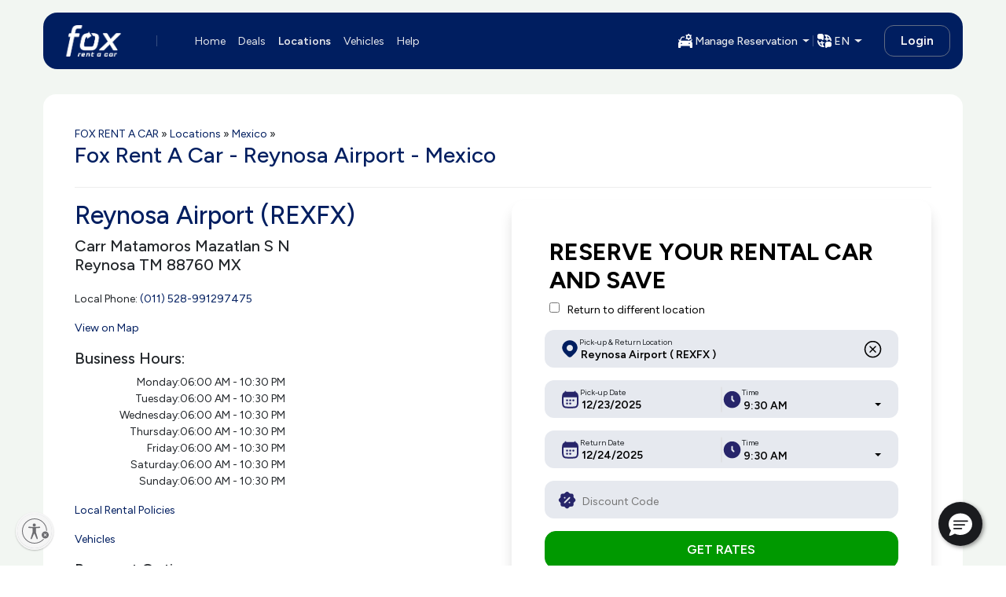

--- FILE ---
content_type: text/html;charset=utf-8
request_url: https://www.foxrentacar.com/en/locations/mexico/reynosa-airport.html
body_size: 36591
content:

<!DOCTYPE HTML>
<html>
    <head>
<head>
      
    <meta name="viewport" content="width=device-width, initial-scale=1"/>
    <meta http-equiv="X-UA-Compatible" content="IE=edge"/>

    <meta http-equiv="content-language" content="en"/>
    <meta http-equiv="content-type" content="text/html; charset=UTF-8"/>
    <meta name="keywords"/>
    <meta name="description" content="At Fox Rent A Car Reynosa Airport location we offer you a rental car fleet that ranges from economy cars, hybrid cars to SUVs. For the best car rental rates contact Fox."/>
    
    
    
<link rel="stylesheet" href="/etc.clientlibs/foundation/clientlibs/main.min.css" type="text/css">
<script src="/etc.clientlibs/clientlibs/granite/jquery.min.js"></script>
<script src="/etc.clientlibs/clientlibs/granite/utils.min.js"></script>
<script src="/etc.clientlibs/clientlibs/granite/jquery/granite.min.js"></script>
<script src="/etc.clientlibs/foundation/clientlibs/jquery.min.js"></script>
<script src="/etc.clientlibs/foundation/clientlibs/shared.min.js"></script>
<script src="/etc.clientlibs/foundation/clientlibs/main.min.js"></script>



    
    <link href="/etc/designs/dotcom.css" rel="stylesheet" type="text/css"/>
</meta>
    
    </meta>
    </meta>
      
     
      
     
    
	        
    
    
    

    <!-- UsableNet Assistive Sticky Icon to Enable Accessibility -->
    <script id="usntA40start" src="https://a40.usablenet.com/pt/c/foxrentacar/cs-start" async></script>

    
    <meta name="google-translate-customization" content="a2937d1e0b8e46c2-a95ff9a245acf64b-g47316c99d8494aa7-13"/>

    
    <meta name="google-site-verification" content="S5lhQbm_DFfxkq0hzZrBSJLXJT7TBYAk9y58yuDbzRk"/>
    <meta name="facebook-domain-verification" content="b2ct3zbpmqgwd42mi04n6iton7ipbx"/>


    
    <meta name="msvalidate.01" content="36EB1A194C116E88B600C9EB1A332622"/>
    
    
    <meta name="robots" content="index, follow"/>

    
        
        <link rel="canonical" href="https://www.foxrentacar.com/en/locations/mexico/reynosa-airport.html"/>

        
        
            <link rel="alternate" href="https://www.foxrentacar.com/en/locations/mexico/reynosa-airport.html" hreflang="en-us"/>
            
        

        
    
    
    <link rel="stylesheet" href="/etc/designs/dotcom/clientlibs_base/css/bootstrap/bootstrap-5.3-fox.css" type="text/css"/>
    <link rel="stylesheet" href="/etc/designs/dotcom/clientlibs_base/css/bootstrap/bootstrap-custom-override.css" type="text/css"/>
    <link rel="stylesheet" href="/etc/designs/dotcom/clientlibs_base/css/main.css" type="text/css"/>

    
    
<link rel="stylesheet" href="/etc.clientlibs/clientlibs/granite/jquery-ui.min.css" type="text/css">
<link rel="stylesheet" href="/etc/designs/dotcom/clientlibs_base.min.css" type="text/css">



    
    <link rel="stylesheet" href="/etc/designs/dotcom/clientlibs_base/css/chosen.css" type="text/css"/>

	
    


    
    
</meta>

    <!-- /** favicons for all devices and browsers -->
    <link rel="icon" type="image/vnd.microsoft.icon" sizes="16x16 24x24 32x32 48x48 64x64" href="/etc/designs/dotcom/images/favicons/favicon.ico"/>
    <link rel="shortcut icon" type="image/vnd.microsoft.icon" sizes="16x16 24x24 32x32 48x48 64x64" href="/etc/designs/dotcom/images/favicons/favicon.ico"/>  
    <link rel="apple-touch-icon" sizes="48x48" href="/etc/designs/dotcom/images/favicons/favicon-48.png"/>
    <link rel="apple-touch-icon-precomposed" sizes="48x48" href="/etc/designs/dotcom/images/favicons/favicon-48.png"/>
    <link rel="apple-touch-icon" sizes="64x64" href="/etc/designs/dotcom/images/favicons/favicon-64.png"/>
    <link rel="apple-touch-icon" sizes="96x96" href="/etc/designs/dotcom/images/favicons/favicon-96.png"/>
    <link rel="apple-touch-icon" sizes="128x128" href="/etc/designs/dotcom/images/favicons/favicon-128.png"/>

    <!--    Change made based on suggestion from the SEO team ref : FOXWWW-1581-->
    <link rel="preload" href="/etc/designs/dotcom/clientlibs_base/fonts/glyphicons-halflings-regular.woff" as="font" type="font/woff" crossorigin/>
    <!--END-->

    	  
    <script src="https://weblink.tsdasp.net/requests/CCGuid.js" type="text/javascript" defer></script>

    <script type="text/javascript" src="/etc/designs/dotcom/clientlibs_base/js/chosen.jquery.js" defer></script>

    
    <title>Fox Rent A Car - Reynosa Airport - Mexico</title>
</head>
<script defer="defer" type="text/javascript" src="https://rum.hlx.page/.rum/@adobe/helix-rum-js@%5E2/dist/rum-standalone.js" data-routing="env=prod,tier=publish,ams=Fox Rent-A-Car" integrity="" crossorigin="anonymous" data-enhancer-version="" data-enhancer-hash=""></script>
</head>
    <body><body>
	
    

        <script>(function(w,d,s,l,i){w[l]=w[l]||[];w[l].push({'gtm.start':new Date().getTime(),event:'gtm.js'});var f=d.getElementsByTagName(s)[0],j=d.createElement(s),dl=l!='dataLayer'?'&l='+l:'';j.async=true;j.src='//www.googletagmanager.com/gtm.js?id='+i+dl;f.parentNode.insertBefore(j,f);})(window,document,'script','dataLayer','GTM-PLFHTQ');</script>
        <noscript>
            <iframe src="//www.googletagmanager.com/ns.html?id=GTM-PLFHTQ" height="0" width="0" style="display:none;visibility:hidden">
            </iframe>
        </noscript>
        <input type="hidden" style="display: none;" id="project_version" name="project_version" value="8.4.18.2025_1113_1101202_0006989909"/>
        <input type="hidden" style="display: none;" id="datalayer_version" name="datalayer_version" value="6.4"/>
    
    



    
    

    
    <input type="hidden" style="display:none;" id="country_code" name="country_code"/>
    <input type="hidden" style="display:none;" id="discount_code" name="discount_code"/>
    <input type="hidden" style="display:none;" id="class_code" name="class_code"/>
    <input type="hidden" style="display:none;" id="pickupLocation" name="pickupLocation"/>
    <input type="hidden" style="display:none;" id="dropOffLocation" name="dropOffLocation"/>
    <input type="hidden" style="display:none;" id="from_date" name="from_date"/>
    <input type="hidden" style="display:none;" id="from_time" name="from_time"/>
    <input type="hidden" style="display:none;" id="to_date" name="to_date"/>
    <input type="hidden" style="display:none;" id="to_time" name="to_time"/>
    <input type="hidden" style="display:none;" id="partner_code" name="partner_code"/>
    <div>
        <input type="hidden" style="display:none;" id="current_environment" value="prod"/>
    </div>
    

    
    <div class="container-fluid bg-general">
        <div class="d-flex shadow-bottom do-not-print flex-column" id="main-header"><style>
   body:not(:has(.home-page-reservation-form)) #main-header {
        position: sticky;
        top: 0;
        z-index: 1020;
        background: transparent;
        transition: all 0.3s ease-in-out;
    }

    body:not(:has(.home-page-reservation-form)) #main-header::before {
        content: "";
        position: absolute;
        top: 0; left: 0; right: 0; bottom: 0;
        backdrop-filter: blur(10px);
    }

    body:has(.home-page-reservation-form) .scrolled #main-navbar {
        padding-top: 1rem;
        padding-bottom: 1rem;
        backdrop-filter: blur(5px);
        background: linear-gradient(#F2F6F2 0%, #F2F6F200 100%);
    }

    body:has(.home-page-reservation-form) #main-header {
        position: sticky;
        top: 0;
        z-index: 1020;
        transition: all 0.3s ease-in-out;
        backdrop-filter: blur(5px);
        background: linear-gradient(#F2F6F2 0%, #F2F6F200 100%);
    }

    .w-33 {
        width: 33.333%;
    }

    .star-award-icon {
        color: var(--Prev-primary-6);
        fill: currentColor;
    }

    .star-award-icon:hover {
        color: var(--Primary-primary-6)
    }
</style>


<div id="main-navbar" class="container-xl px-0 pt-4">
    <style>
    /* Root Variables for Custom Colors */
    :root {
        --Neutral-white-1: #ffffff;
        --navbar-bg-light: #ffffff;
        --navbar-bg-gradient: linear-gradient(to bottom, #ffffff 0%, #ffffff 50%, #f7f7f7 51%, #f4f4f4 100%);
        --navbar-active-bg: #f9e89d;
        --navbar-active-gradient: linear-gradient(to bottom, #f9e89d 0%, #fceead 50%, #fde04e 51%, #fcec99 100%);
        --navbar-text-color: #28256a;
        --Black-black-4: #606C84;
    }
    /* Custom border-radius utility */
    .rounded-custom-20 {
        border-radius: 1.25rem;
    }
        /* Override active and hover link properties, excluding offcanvas navbar */
        :not(.offcanvas-body) > .navbar-nav, :not(.offcanvas-nav-bar-dropdown) &.navbar-nav {
            .nav-link, .nav-item.active {
                position: relative;
            }
            /* Common styles for active and hover underline */
            .nav-link::before,
            .nav-link::after {
                content: '';
                opacity: 0;
                transition: opacity 0.3s ease-in-out;
                height: 0.0625rem;
                width: 85%;
                background-color: white;
                position: absolute;
                bottom: 0.5375rem;
                left: 0.3125rem;
            }

            /* Active link underline */

            .nav-item.active .nav-link::before {
                opacity: 1;
            }

            /* Hover effect */

            .nav-link:hover::after {
                opacity: 1;
            }
    }
    /* Custom button styling */
    .btn-outline-light.custom-btn-login {
        padding: 0.5rem 1.25rem !important;
        border-radius: 0.75rem !important;
        border: 1px solid var(--Black-black-4) !important;
        font-style: normal !important;
        font-weight: 600 !important;
        line-height: 1.375rem !important; /* 150% */
        &:hover{
            border: 1px solid var(--Neutral-white-1) !important;
        }
    }
    /* Smaller Screen-specific changes */
    @media (max-width: 991px) {
        .btn-outline-light.custom-btn-login {
            padding: 0.375rem 1rem !important;
            border-radius: 0.75625rem !important;
            font-size: 0.875rem !important;
            line-height: 1.125rem !important;
        }
    }
</style>



<nav class="navbar navbar-expand-lg bg-primary-6 rounded-custom-20 d-none d-lg-block p-0">
    <div class="form-skeleton bg-primary-6 rounded-custom-20 skeleton p-4 ps-6" style="min-height: 72px">
    </div>
    <div class="form-content container p-4 ps-6 d-none">
        <div class="navbar-brand me-0 gtm_header_logo_click p-0">
        <a href="/en.html">

            <img src="/content/dam/fox-rent-a-car/en/logos1/logo_700px_highres.png" alt="Home" title="Fox_Logo" class="img-responsive">
        </a>
        
</div>
        <div class="vr border border-end-0 align-self-center mx-4 mx-lg-8 mx-xl-10"></div>
        <div class="collapse navbar-collapse justify-content-start">
            <ul class="navbar-nav gap-4">
                <li class="nav-item ">
                    <a class="nav-link text-dark-1" aria-current="page" href="/en.html"> Home</a>
                </li>
                
                    
                        <li class="nav-item gtm_navbar_click ">
                            
                            
                                <a class="nav-link text-dark-1 " href="/en/deals.html">
                                    Deals
                                </a>
                            
                        </li>
                    
                
                    
                        <li class="nav-item gtm_navbar_click active fw-semibold">
                            
                            
                                <a class="nav-link text-dark-1 active fw-semibold" href="/en/locations.html">
                                    Locations
                                </a>
                            
                        </li>
                    
                
                    
                        <li class="nav-item gtm_navbar_click ">
                            
                            
                                <a class="nav-link text-dark-1 " href="/en/vehicles.html">
                                    Vehicles
                                </a>
                            
                        </li>
                    
                
                    
                        <li class="nav-item gtm_navbar_click ">
                            
                            
                                <a class="nav-link text-dark-1 " href="/en/customer-service.html">
                                    Help
                                </a>
                            
                        </li>
                    
                
                
                
            </ul>
            <ul class="navbar-nav d-flex align-items-center justify-content-end flex-grow-1">

	<!-- Manage Reservation Dropdown -->
	<div class="d-flex align-items-center gap-4 me-lg-6">
		<div class="dropdown">
			<button type="button" class="btn dropdown-toggle d-flex align-items-center gap-2 text-dark-1 px-1 border-0" id="dropdownMenuButton" data-bs-toggle="dropdown" aria-haspopup="true" aria-expanded="false">
				<img src="/etc/designs/dotcom/images/header/manage-res-icon-new.svg" alt="Manage reservation (view/edit/cancel/extend)"/>
				<span id="manage-reservation-header">Manage Reservation</span>
			</button>

			<ul class="dropdown-menu manage-reservation" aria-labelledby="dropdownMenuButton">
				<li>
					<a class="dropdown-item gtm_header_click cursor-pointer" data-bs-toggle="modal" data-bs-target="#manage_reservation_modal" data-title="Manage Reservation">
						<img class="clock-icon" src="/etc/designs/dotcom/images/header/eye-res-icon.svg" alt="View Reservation"/>
						View Reservation
					</a>
				</li>
		
				<li>
					<a class="dropdown-item gtm_header_click cursor-pointer" data-bs-toggle="modal" data-bs-target="#manage_reservation_modal" data-title="Manage Reservation">
						<img class="clock-icon" src="/etc/designs/dotcom/images/header/pencil-edit-res-icon.svg" alt="Edit Reservation"/>
						Edit Reservation
					</a>
				</li>
			
				<li>
					<a class="dropdown-item gtm_header_click cursor-pointer extend-current-rental" href="#">
						<img class="clock-icon" src="/etc/designs/dotcom/images/header/arrow-horizontal-extend-res-icon.svg" alt="Extend Reservation"/>
						Extend Reservation
					</a>
				</li>
			
				<li>
					<a class="dropdown-item gtm_header_click cursor-pointer" data-bs-toggle="modal" data-bs-target="#manage_reservation_modal" data-title="Manage Reservation">
						<img class="clock-icon" src="/etc/designs/dotcom/images/header/cancel-circle-res-icon.svg" alt="Cancel Reservation"/>
						Cancel Reservation
					</a>
				</li>
			</ul>
		</div>

		<!-- Vertical Divider -->
		<div class="vr align-self-center bg-white"></div>
		<div class="dropdown">
			<button type="button" class="btn dropdown-toggle d-flex align-items-center gap-2 text-dark-1 px-1 border-0" id="localeDropDown" data-bs-toggle="dropdown" aria-haspopup="true" aria-expanded="false">
				<img src="/etc/designs/dotcom/images/header/locale-icon-new.svg" alt="Locale for browsing this site"/>
				<span id="localeText">EN</span>
			</button>

			<ul class="dropdown-menu locale-menu border-0" aria-labelledby="localeDropDown">
				<div>
					<li>
						
							<label class="dropdown-item gtm_header_click cursor-pointer d-flex align-items-center">
								<input type="radio" name="language-desktop" value="en" class="me-2 lang-selector" data-url="/content/fox-rent-a-car/en/locations/mexico/reynosa-airport.html"/>
								English
							</label>
						
					</li>
					
						
					
				</div>
			</ul>
		</div>

	</div>
</ul>


<script>
	$(document).ready(function () {
	  const defaultLang = 'en';
	  const currentLang = (localStorage.getItem('activeLang') || defaultLang).toLowerCase();
  
	  function syncRadios(lang) {
		$('.lang-selector').each(function () {
		  const match = $(this).val().toLowerCase() === lang;
		  $(this).prop('checked', match)[0].checked = match;
		  $(this).closest('label, .form-check').toggleClass('active-lang', match);
		});
	  }
  
	  syncRadios(currentLang);
  
	  $('.lang-selector').on('change', function () {
		const selectedLang = $(this).val().toLowerCase();
		const targetUrl = $(this).data('url');
		localStorage.setItem('activeLang', selectedLang);
		syncRadios(selectedLang);
		if (targetUrl && targetUrl !== '#' && !window.location.href.includes(targetUrl)) {
		  window.location.href = targetUrl;
		}
	  });
	});
  </script>
  
            
            <div class="row">
                <div class="login-logout text-end col-12 align-self-center">
                    <div class="text-end j-login-button d-none" id="login">
                        <a data-bs-toggle="modal" data-bs-target="#login-modal" data-title="Login" class="btn btn-outline-light custom-btn-login gtm_header_click position-relative d-inline-flex justify-content-center">Login</a>
                    </div>
                    <div class="text-end text-dark-1 d-none" id="signout">
                        <ul class="nav navbar-nav justify-content-end nav-profile">
                            <li class="dropdown">
                                <a href="#" class="btn dropdown-toggle align-items-center text-dark-1 text-wrap text-break" data-bs-toggle="dropdown" aria-expanded="false">
                                    <strong id="loggedin_user_first_name">Signout</strong>
                                    <!--                                        <span class="caret"></span>-->
                                </a>
                                <ul class="dropdown-menu dropdown-menu-end text-primary profile-dropdown">
                                    <li>
                                        <div class="navbar-login p-4">
                                            <div class="d-flex align-items-center">
                                                <div class="me-4">
                                                    <span class="glyphicon glyphicon-user icon-size"></span>
                                                </div>
                                                <div>
                                                    <p class="fw-bold mb-1" id="loggedin_user_name"></p>
                                                    <p class="small mb-0">
                                                        <span id="loggedin_user_email"></span><br/>
                                                        Fox Rewards #: <span id="fox_rewards_number"></span>
                                                    </p>
                                                </div>
                                            </div>
                                        </div>
                                    </li>
                                    <li>
                                        <hr class="dropdown-divider"/>
                                    </li>
                                    <li><a id="link_my_profile" href="#" class="dropdown-item">My Profile</a></li>
                                    <li><a id="link_my_rewards" href="#" class="dropdown-item">My Rewards
                                        (<span id="loggedin_user_reqard_points">0</span>)</a></li>
                                    <li><a id="link_my_credits" href="#" class="dropdown-item">My Credits (
                                        <span id="loggedin_user_credit_balance">$0.00</span> )</a></li>
                                    <li><a id="link_my_past_reservations" href="#" class="dropdown-item">Past
                                        Reservations</a></li>
                                    <li>
                                        <hr class="dropdown-divider"/>
                                    </li>
                                    <li>
                                        <div class="text-center p-2">
                                            <a id="signoutLink" data-bs-toggle="modal" data-title="Signout" class="fw-bold text-decoration-none" href="#">
                                                Signout
                                            </a>
                                        </div>
                                    </li>
                                </ul>
                            </li>
                        </ul>
                    </div>
                </div>
            </div>
        </div>
    </div>
</nav>



<style>
    #navbarSupportedMobileContent {
        height: 100vh;
    }
    /* Offcanvas Navbar Dropdown Menu Styles */
    .offcanvas-nav-bar-dropdown {
        .dropdown-item {
            display: flex;
            padding: 0.75rem 1rem;
            align-items: center;
            gap: 0.75rem;
            border-radius: 0.75rem;
            background: #F4F6F8 !important;
            cursor: pointer;
            margin-bottom: 0.5rem !important;
            font-family: "Figtree";
        }
    }

    /* Adjust spacing between dropdown text and arrow in offcanvas mode */
    @media (max-width: 991px) {
        .offcanvas-nav-bar-dropdown .dropdown {
            #dropdownProfileMenuButton.dropdown-toggle::after {
                margin-left: 5.5rem !important;
            }

            #dropdownManageResMenuButton.dropdown-toggle::after {
                margin-left: 9.5rem !important;
            }

            #localeDropDownOffCanvas.dropdown-toggle::after {
                margin-left: 16.3rem !important;
            }
        }
    }

    @media (max-width: 400px) {
        .offcanvas-nav-bar-dropdown .dropdown {
            #dropdownProfileMenuButton.dropdown-toggle::after {
                margin-left: 4rem !important;
            }

            #dropdownManageResMenuButton.dropdown-toggle::after {
                margin-left: 7rem !important;
            }

            #localeDropDownOffCanvas.dropdown-toggle::after {
                margin-left: 13.5rem !important;
            }

        }
    }

    @media (max-width: 360px) {
        .offcanvas-nav-bar-dropdown .dropdown {
            #dropdownProfileMenuButton.dropdown-toggle::after {
                margin-left: 2rem !important;
            }

            #dropdownManageResMenuButton.dropdown-toggle::after {
                margin-left: 6.5rem !important;
            }

            #localeDropDownOffCanvas.dropdown-toggle::after {
                margin-left: 13.5rem !important;
            }
        }
    }

    /* Offcanvas container max-width 95% */
    .mw-95 {
        max-width: 95% !important;
    }

    /* Custom navbar brand image */
    .navbar-brand img {
        max-width: 5rem;
    }
</style>
<!-- Template to render users initials avatar -->


<nav class="navbar navbar-expand-lg bg-primary-6 rounded-custom-20 d-lg-none p-0">
    <div class="form-skeleton bg-primary-6 rounded-custom-20 skeleton w-100 py-2" style="min-height: 66px">
    </div>
</nav>

<nav class="form-content navbar navbar-expand-lg bg-primary-6 rounded-custom-20 d-lg-none d-none">
    
    
    <div class="container justify-content-start">
        <div id="logo-header" class="d-flex">
            <button class="navbar-toggler hamburger-menu" type="button" data-bs-toggle="offcanvas" data-bs-target="#navbarSupportedMobileContent" aria-controls="navbarSupportedMobileContent" aria-expanded="false" aria-label="Toggle navigation" data-open-from="hamburger">
                <img src="/etc/designs/dotcom/images/header/navbar-toggler-icon.svg" alt="menu"/>
            </button>
            <div class="navbar-brand me-0 gtm_header_logo_click">
        <a href="/en.html">

            <img src="/content/dam/fox-rent-a-car/en/logos1/logo_700px_highres.png" alt="Home" title="Fox_Logo" class="img-responsive">
        </a>
        
</div>
        </div>
        <div id="back-btn-header" class="d-none" style="min-height: 50px">
            <a href="/en/locations/mexico/reynosa-airport.html" id="back-btn-current-page" class="align-self-center">
                <img alt="arrow-left" src="/etc/designs/dotcom/images/common/arrow-left-02-white.svg"/>
            </a>
            <h5 class="caption-current-page align-self-center text-white ps-4 mb-0"></h5>
        </div>
        
        <div class="row flex-grow-1 justify-content-end">
            <div class="login-logout text-end col-12 align-self-center">
                <div class="text-end j-login-button d-none" id="loginmob">
                    <a data-bs-toggle="modal" data-bs-target="#login-modal" data-title="Login" class="btn btn-outline-light custom-btn-login gtm_header_click position-relative d-inline-flex justify-content-center">Login</a>
                </div>
                <div class="d-flex j-user-profile-avatar justify-content-end d-none" id="userloginmob">
                        <button class="navbar-toggler p-0" type="button" data-bs-toggle="offcanvas" data-bs-target="#navbarSupportedMobileContent" aria-controls="navbarSupportedMobileContent" aria-expanded="false" aria-label="Toggle navigation" data-open-from="avatar">
                                
    <span class="j-users_initial_avatar rounded-circle border border-dark-1 bg-primary-2 fw-semibold text-dark-10 padding-6px border-2 font-size-14"></span>

<!--                            //If customer have image    -->
<!--                            <img class="bg-dark-1 rounded-circle p-2" src="/etc/designs/dotcom/images/header/profile-icon.svg" alt="profile">-->
                        </button>
                </div>
            </div>
        </div>
        
        <div class="offcanvas offcanvas-start bg-general pt-4" id="navbarSupportedMobileContent" aria-labelledby="navbarSupportedMobileContentLabel">
            <div class="offcanvas-header bg-primary-6 rounded-custom-20 gap-2 py-2 mx-4 d-lg-none">
                <div data-bs-theme="dark">
                    <button type="button" class="btn-close m-0" data-bs-dismiss="offcanvas" aria-label="Close"></button>
                </div>
                <div class="navbar-brand me-0 gtm_header_logo_click">
        <a href="/en.html">

            <img src="/content/dam/fox-rent-a-car/en/logos1/logo_700px_highres.png" alt="Home" title="Fox_Logo" class="img-responsive">
        </a>
        
</div>
            </div>
            <div class="offcanvas-body">
                
                <ul id="signout-offcanvas-with-profile" class="offcanvas-nav-bar-dropdown py-2 px-5 rounded-4 bg-white nav navbar-nav text-dark-5 mb-4">
                    <li class="nav-item dropdown">
                        <button type="button" class="nav-link dropdown-toggle d-flex align-items-center gap-2 text-dark-1 text-dark-5" id="dropdownProfileMenuButton" data-bs-toggle="dropdown" aria-haspopup="true" aria-expanded="false">
                            <div class="d-flex align-items-center gap-3">
                                <div>
                                    
    <span class="j-users_initial_avatar rounded-circle border border-dark-1 bg-primary-2 fw-semibold text-dark-10 p-2 border-3 display-st-3"></span>

                                </div>
                                <div class="d-flex flex-column text-start">
                                    <p class="fs-6 fw-semibold m-0" id="loggedin_user_name_offcanvas"></p>
                                    <span id="loggedin_user_email_offcanvas" class="small"></span>
                                    <p class="fw-medium m-auto m-0" style="font-size: 0.875rem">
                                        Fox Rewards #: <span id="fox_rewards_number_offcanvas"></span>
                                    </p>

                                </div>
                            </div>
                        </button>
                        <ul class="dropdown-menu text-dark-5 border-0 ">
                            <li><a id="link_my_profile_offcanvas" href="#" class="dropdown-item"><img src="/etc/designs/dotcom/images/header/user-icon.svg" alt="reward"/>My
                                    Profile</a></li>
                            <li>
                                <a id="link_my_rewards_offcanvas" href="#" class="dropdown-item"><img src="/etc/designs/dotcom/images/header/reward-icon.svg" alt="reward"/> My
                                    Rewards (<span id="loggedin_user_reqard_points_offcanvas">0</span>)</a>
                            </li>
                            <li><a id="link_my_credits_offcanvas" href="#" class="dropdown-item"><img src="/etc/designs/dotcom/images/header/dollar-circle-icon.svg" alt="reward"/>My Credits (<span id="loggedin_user_credit_balance_offcanvas">$0.00</span>)</a></li>
                            <li><a id="link_my_past_reservations_offcanvas" href="#" class="dropdown-item"><img src="/etc/designs/dotcom/images/header/res-history-icon.svg" alt="reward"/>Past
                                    Reservations</a></li>
                            <li>
                                <hr class="dropdown-divider"/>
                            </li>
                            <li>
                                <div class="text-center p-2">
                                    <a id="signoutLink" data-bs-toggle="modal" data-title="Signout" class="fw-bold text-decoration-none" href="#">
                                        Signout
                                    </a>
                                </div>
                            </li>
                        </ul>
                    </li>
                </ul>
                
                <ul id="primary-nav" data-nav="primary" class="navbar-nav box-shadow-4-6-0-0-dark p-4 bg-white gap-1 rounded-custom-24">
                    <li class="nav-item text-dark-5 w-100 px-4 py-2 ">
                        <a class="nav-link " aria-current="page" href="/en.html"> Home</a>
                    </li>
                    
                        
                            <li class="nav-item text-dark-5 w-100 px-4 py-2 border-top gtm_navbar_click ">
                                
                                
                                    <a class="nav-link " href="/en/deals.html">
                                        Deals
                                    </a>
                                
                            </li>
                        
                    
                        
                            <li class="nav-item text-dark-5 w-100 px-4 py-2 border-top gtm_navbar_click active bg-dark-6 rounded-3 fw-semibold">
                                
                                
                                    <a class="nav-link active text-dark-1 fw-semibold" href="/en/locations.html">
                                        Locations
                                    </a>
                                
                            </li>
                        
                    
                        
                            <li class="nav-item text-dark-5 w-100 px-4 py-2 border-top gtm_navbar_click ">
                                
                                
                                    <a class="nav-link " href="/en/vehicles.html">
                                        Vehicles
                                    </a>
                                
                            </li>
                        
                    
                        
                            <li class="nav-item text-dark-5 w-100 px-4 py-2 border-top gtm_navbar_click ">
                                
                                
                                    <a class="nav-link " href="/en/customer-service.html">
                                        Help
                                    </a>
                                
                            </li>
                        
                    
                </ul>
                
                
                
                <ul id="manage-reservation-dropdown-nav" data-nav="manage-reservation-dropdown" class="offcanvas-nav-bar-dropdown py-2 px-5 rounded-4 bg-white navbar-nav mt-6 mb-4">
                    <li class="nav-item dropdown">
                        <button type="button" class="nav-link dropdown-toggle d-flex align-items-center gap-2 text-dark-1 text-dark-5" id="dropdownManageResMenuButton" data-bs-toggle="dropdown" aria-haspopup="true" aria-expanded="false">
                            <img src="/etc/designs/dotcom/images/header/manage-res-icon-new-dark.svg" alt="Manage reservation (view/edit/cancel/extend)"/>
                            <span id="manage-reservation-header-offcanvas">Manage Reservation</span>
                        </button>

                        <ul class="dropdown-menu j-manage-reservation border-0" aria-labelledby="dropdownMenuButton">
                            <li>
                                <a class="dropdown-item gtm_header_click cursor-pointer" data-bs-toggle="modal" data-bs-target="#manage_reservation_modal" data-title="Manage Reservation">
                                    <img class="clock-icon" src="/etc/designs/dotcom/images/header/eye-res-icon.svg" alt="View Reservation"/>
                                    View Reservation
                                </a>
                            </li>
                            <li>
                                <a class="dropdown-item gtm_header_click cursor-pointer" data-bs-toggle="modal" data-bs-target="#manage_reservation_modal" data-title="Manage Reservation">
                                    <img class="clock-icon" src="/etc/designs/dotcom/images/header/pencil-edit-res-icon.svg" alt="Edit Reservation"/>
                                    Edit Reservation
                                </a>
                            </li>
                            <li>
                                <a class="dropdown-item gtm_header_click cursor-pointer extend-current-rental" href="#">
                                    <img class="clock-icon" src="/etc/designs/dotcom/images/header/arrow-horizontal-extend-res-icon.svg" alt="Extend Reservation"/>
                                    Extend Reservation
                                </a>
                            </li>
                            <li>
                                <a class="dropdown-item gtm_header_click cursor-pointer" data-bs-toggle="modal" data-bs-target="#manage_reservation_modal" data-title="Manage Reservation">
                                    <img class="clock-icon" src="/etc/designs/dotcom/images/header/cancel-circle-res-icon.svg" alt="Cancel Reservation"/>
                                    Cancel Reservation
                                </a>
                            </li>
                        </ul>
                    </li>
                </ul>
                
                <ul id="language-dropdown-nav" data-nav="language-dropdown" class="locale-menu offcanvas-nav-bar-dropdown py-2 px-5 rounded-4 bg-white navbar-nav mt-6 mb-4">
                    <li class="nav-item dropdown">
                        <button type="button" class="nav-link dropdown-toggle d-flex align-items-center gap-2 text-dark-1 text-dark-5" id="localeDropDownOffCanvas" data-bs-toggle="dropdown" aria-haspopup="true" aria-expanded="false">
                            <img src="/etc/designs/dotcom/images/header/locale-icon-new-dark.svg" alt="Locale for browsing this site"/>
                            <span id="localeTextOffcanvas">EN</span>
                        </button>
                        <ul class="dropdown-menu border-0" aria-labelledby="localeDropDownOffCanvas">
                            <div>
                                <li class="language-item">
                                    
                                        <label class="dropdown-item gtm_header_click cursor-pointer d-flex align-items-center">
                                            <input type="radio" name="language-mobile" value="en" class="me-2 lang-selector" data-url="/content/fox-rent-a-car/en/locations/mexico/reynosa-airport.html"/>
                                            English
                                        </label>
                                    
                                </li>
                                
                                    
                                
                            </div>
                        </ul>
                    </li>
                </ul>
                
                <div class="row">
                    <div class="login-logout col-lg-none col-12 align-self-center">
                        <div class="text-end j-login-button d-none" id="loginmoboffcanvas">
                            <a data-bs-toggle="modal" data-bs-target="#login-modal" data-title="Login" class="btn btn-primary gtm_header_click w-100">Login</a>
                        </div>
                        <div class="text-end text-dark-1 d-none" id="signoutoffcanvas">
                            <div class="text-center p-2">
                                <a id="signoutLink" data-bs-toggle="modal" data-title="Signout" class="btn btn-lg btn-outline-danger w-100 border-dark-2" href="#">
                                    Signout
                                </a>
                            </div>
                        </div>
                    </div>
                </div>
            </div>
        </div>
    </div>
</nav>

<script type="text/javascript">
    $(document).ready(function () {
        const $backBtnHeader = $('#back-btn-header');
        const $logoHeader = $('#logo-header');
        const $backBtn = $('#back-btn-current-page');
        const $caption = $('.caption-current-page');
        const hamburgerMenu = $('.hamburger-menu');
        const $selectAddOnHeader = $('#selectAddonsHeader');

        function updateBackButtonUI() {
            const hash = window.location.hash;
            const currentPage = window.location.pathname.split('/').pop();
            const isConfirmReservation = currentPage === 'confirm-reservation.html';

            let title = "";
            let backClass = "";
            let backClassesToRemove = [];

            switch (hash) {
                case "#step2":
                    title = "Reserve A Car";
                    backClass = "back-to-home-page";
                    backClassesToRemove = ["back-to-vehicle-page", "back-to-addons-page"];
                    break;

                case "#step3":
                    title = "Select Add-Ons";
                    backClass = "back-to-vehicle-page";
                    backClassesToRemove = ["back-to-home-page", "back-to-addons-page"];
                    $selectAddOnHeader.removeClass('d-none');
                    break;

                case "#confirm":
                    title = "Checkout";
                    backClass = "back-to-addons-page";
                    backClassesToRemove = ["back-to-vehicle-page", "back-to-home-page"];
                    break;

                default:
                    // Handle non-hash states
                    if (isConfirmReservation) {
                        $backBtn.attr('class', 'd-none');
                        $caption.text("Confirmation");
                        $logoHeader.removeClass("d-flex").addClass("d-none");
                        $backBtnHeader.removeClass("d-none").addClass("d-flex");
                    } else {
                        $backBtnHeader.removeClass("d-flex").addClass("d-none");
                        $logoHeader.removeClass("d-none").addClass("d-flex");
                        hamburgerMenu.show();
                        switchToContent();
                        $selectAddOnHeader.addClass("d-none");
                    }
                    return;
            }

            // Show back button with updated title and classes
            $backBtn.removeClass(backClassesToRemove.join(' ')).addClass(backClass);
            $caption.text(title);
            $logoHeader.removeClass("d-flex").addClass("d-none");
            $backBtnHeader.removeClass("d-none").addClass("d-flex");
        }

        // Run once on load and again on hash change
        setTimeout(updateBackButtonUI, 100);
        window.addEventListener('hashchange', updateBackButtonUI);
    });

    // Script to control user profile dropdown
    let openFrom = null;
    let $dropdown = $('.offcanvas-nav-bar-dropdown .dropdown-menu');
    // Detect which button triggered the offcanvas
    $('[data-bs-toggle="offcanvas"]').on('click', function () {
        openFrom = $(this).data('open-from');
    });

    // When offcanvas is shown
    $('#navbarSupportedMobileContent').on('shown.bs.offcanvas', function () {
        if (openFrom === 'avatar') {
            $dropdown.addClass('show');
        } else {
            $dropdown.removeClass('show');
        }
    });

    // When offcanvas is hidden
    $('#navbarSupportedMobileContent').on('hidden.bs.offcanvas', function () {
        $dropdown.removeClass('show');
    });
</script>



    <div class="form-content d-none">
        <div id="selectAddonsHeader" class="d-none">
        </div>
    </div>
</div>

<script type="text/javascript">
    $(document).ready(function () {
        // Start: Accessibility and chat messaging Icon Visibility Logic Enhancement only for Mobile
        let idleTimers = {};
        function isMobile() {
            return window.matchMedia("(max-width: 991px)").matches; // Adjust breakpoint as needed
        }

        function waitForDOMElement(selector, callback, interval = 100) {
            const timer = setInterval(() => {
                const $element = $(selector);
                if ($element.length) {
                    clearInterval(timer);
                    callback($element);
                }
            }, interval);
        }

        function toggleControl($element) {
            if ($(window).scrollTop() <= 10) {
                $element.fadeIn(); // Show if at the top
            } else {
                $element.fadeOut(); // Hide on scroll
            }
        }

        function resetIdleTimer($element, selector) {
            clearTimeout(idleTimers[selector]);
            idleTimers[selector] = setTimeout(() => {
                $element.fadeIn();
            }, 20000); // 20 seconds
        }
        // Handle scroll and activity events
        function handleMobileControlVisibilityOnScrollAndIdle($element, selector) {
            $(window).on("scroll", () => {
                toggleControl($element);
                resetIdleTimer($element, selector);
            });

            $("body").on("keydown touchstart touchmove", () => {
                $element.fadeOut();
                resetIdleTimer($element, selector);
            });
        }

        // Initialization
        if (isMobile()) {
            ["#usntA40Link", "#embeddedMessagingConversationButton"].forEach(selector => {
                waitForDOMElement(selector, ($element) => {
                    handleMobileControlVisibilityOnScrollAndIdle($element, selector);
                });
            });
        }
        // End: Accessibility Icon Visibility Logic Enhancement only for Mobile

        // Handle scrolling logic for the navbar
        $(window).on("scroll", function () {
            if ($(this).scrollTop() > 16) { /* The number 16 represents the scroll position in pixels from the top of the page. */
                $("#main-header").addClass("scrolled");
            } else {
                $("#main-header").removeClass("scrolled");
            }
        });
        $('.extend-current-rental').attr('href', '/content/fox-rent-a-car/' + getLocale() + '/my-fox/extend.html');
        $('#login a').each(function () {
            if ($(this).text().trim().length < 10) {
                $(this).addClass('px-md-4 px-lg-6');
            }
        });
    });
    // Trigger Login Modal while URL is matched
    window.addEventListener('load', function () {
            const loginHash = '#user-login';
            // Check if user is not logged in
            let isAlreadyLogin = true;
            if (typeof(Storage) !== "undefined" && !lscache.get("userProfile")) {
                isAlreadyLogin = false;
            }

        if (!window.location.hash || window.location.hash !== loginHash || isAlreadyLogin) {
                return; // Exit early if hash doesn't match Or user is not logged in
            }

            // Now safe to continue if URL ends with '#user-login'
            const currentPage = window.location.pathname.split('/').pop();
            const isHomePage = ['en.html', 'es.html'].includes(currentPage);
            if (window.location.hash.includes(loginHash)) {
                const modalEl = document.getElementById('hp-login');
                if (modalEl && typeof bootstrap !== 'undefined') {
                    const modalInstance = new bootstrap.Modal(modalEl);
                    modalInstance.show();
                }
            }
    });
</script>
</div>
        <div class="d-flex pt-5 pt-lg-8">
                <div class="container-xl px-0"><style>
    .page-title > h1 {
        font-size: 28px !important;
    }
</style>
<div class="row">
    
    <div class="col-12">
        <div class="w-100 bg-white p-2 p-lg-10 rounded-4">
            
            <div class="row">
                <div class="col-12 clearfix   do-not-print">
		<div id="crumb_0" class="float-start" itemref="crumb_3">
        <a href="/en.html" onclick="CQ_Analytics.record({event:'followBreadcrumb',values: { breadcrumbPath: '/content/fox-rent-a-car/en' },collect: false,options: { obj: this },componentPath: 'foundation/components/breadcrumb'})"><span>FOX RENT A CAR</span></a> » </div>
		<div id="crumb_1" class="float-start" itemref="crumb_4">
        <a href="/en/locations.html" onclick="CQ_Analytics.record({event:'followBreadcrumb',values: { breadcrumbPath: '/content/fox-rent-a-car/en/locations' },collect: false,options: { obj: this },componentPath: 'foundation/components/breadcrumb'})"><span>Locations</span></a> » </div>
		<div id="crumb_2" class="float-start" itemref="crumb_5">
        <a href="/en/locations/mexico.html" onclick="CQ_Analytics.record({event:'followBreadcrumb',values: { breadcrumbPath: '/content/fox-rent-a-car/en/locations/mexico' },collect: false,options: { obj: this },componentPath: 'foundation/components/breadcrumb'})"><span>Mexico</span></a> » </div>
    <div style="display: none">
        <ol itemscope itemtype="https://schema.org/BreadcrumbList">
            <li itemprop="itemListElement" itemscope
                itemtype="https://schema.org/ListItem">
              <a itemprop="item" href="https://foxrentacar.com/en.html">
              <span itemprop="name">FOX RENT A CAR</span></a>
             <meta itemprop="position" content="1" />
            </li><li itemprop="itemListElement" itemscope
                itemtype="https://schema.org/ListItem">
              <a itemprop="item" href="https://foxrentacar.com/en/locations.html">
              <span itemprop="name">Locations</span></a>
             <meta itemprop="position" content="2" />
            </li><li itemprop="itemListElement" itemscope
                itemtype="https://schema.org/ListItem">
              <a itemprop="item" href="https://foxrentacar.com/en/locations/mexico.html">
              <span itemprop="name">Mexico</span></a>
             <meta itemprop="position" content="3" />
            </li>
        </ol>
    </div>

</div>
            </div>
            
            <div class="row">
                <div class="col-12 text-primary page-title"><h1>Fox Rent A Car - Reynosa Airport - Mexico</h1>
</div>
            </div>

            <hr/>

            
            <div class="parsys_column cq-colctrl-lt0"><div class="parsys_column cq-colctrl-lt0-c0"><div class="locationdetails parbase section">
    
<!-- Template to render individual business hours row -->

  
	  
		<div class="mb-5">
			<div>
	        	
					<input style="display: none;" id="countryCode" value="MX"/>
	        		
	        		
						<h2 class="mt-0 location_details text-primary" country="INTERNATIONAL" location="REXFX">Reynosa Airport (REXFX)</h2>
									
	            
	        	
	            <div class="loc-address">
	                
	                	<h5 class="p-0 m-0">Carr Matamoros Mazatlan S N</h5>
	                            
	                
	                
	                	<h5 class="p-0 m-0">Reynosa TM 88760 MX</h5>
	                
					
	                
						<br/>
						<span>Local Phone: </span><a href="tel&#58;+1011528991297475" class="p-0 m-0">(011) 528-991297475</a>
	                
	            </div>            
	            
	            	<p></p>
					
						<a href="https://www.google.com/maps/search/?api=1&query=Carr%20Matamoros%20Mazatlan%20S%20N,%20,%20Reynosa,%20TM,%2088760,%20MEXICO" target="_blank">View on Map</a>
					
				
	            
	            	<p></p>
	                <h5>Business Hours:</h5>
	               	
	                    <div class="busines-hours">
	                                           
	                        
							
	<div class="d-flex gap-4">
		<div class="col-lg-3 col-4 text-end">Monday:</div>
		<div class="col-lg-9 col-8 pe-4 pe-md-0">06:00 AM - 10:30 PM</div>
	</div>

							
	<div class="d-flex gap-4">
		<div class="col-lg-3 col-4 text-end">Tuesday:</div>
		<div class="col-lg-9 col-8 pe-4 pe-md-0">06:00 AM - 10:30 PM</div>
	</div>

							
	<div class="d-flex gap-4">
		<div class="col-lg-3 col-4 text-end">Wednesday:</div>
		<div class="col-lg-9 col-8 pe-4 pe-md-0">06:00 AM - 10:30 PM</div>
	</div>

							
	<div class="d-flex gap-4">
		<div class="col-lg-3 col-4 text-end">Thursday:</div>
		<div class="col-lg-9 col-8 pe-4 pe-md-0">06:00 AM - 10:30 PM</div>
	</div>

							
	<div class="d-flex gap-4">
		<div class="col-lg-3 col-4 text-end">Friday:</div>
		<div class="col-lg-9 col-8 pe-4 pe-md-0">06:00 AM - 10:30 PM</div>
	</div>

							
	<div class="d-flex gap-4">
		<div class="col-lg-3 col-4 text-end">Saturday:</div>
		<div class="col-lg-9 col-8 pe-4 pe-md-0">06:00 AM - 10:30 PM</div>
	</div>

							
	<div class="d-flex gap-4">
		<div class="col-lg-3 col-4 text-end">Sunday:</div>
		<div class="col-lg-9 col-8 pe-4 pe-md-0">06:00 AM - 10:30 PM</div>
	</div>

	                        
	                    </div>   
	                 
	                         
	        	
	            	<p></p>
	           		
	                	<a href="/en/locations/mexico/reynosa-airport/rental-policies.html">Local Rental Policies</a>
	               	
	              
	        	
	            	<p></p>
	           		
	                	<a href="/en/locations/mexico/reynosa-airport/vehicles.html">Vehicles</a>
	                
	            
	            
	            	<p></p>
	                <h5>Payment Options:</h5>
	                         
	            <div>
					<div style="margin-bottom:  5px ; display: inline-block">
	          		
	              		&nbsp;
	            		<img width="35" height="25" src="/etc/designs/dotcom/images/amex.jpg" alt="Amex"/>
		             
	          		
	                  
	                 
	                 
	                
					</div>
					
	            
					<div style="margin-bottom:  5px ; display: inline-block">
	          		 
	          		
	                  
	                 
	                
	                    &nbsp;
	                    <img width="35" height="25" src="/etc/designs/dotcom/images/mastercard.jpg" alt="Mastercard"/>
		             
	                
					</div>
					
	            
					<div style="margin-bottom:  5px ; display: inline-block">
	          		 
	          		
	                  
	                 
	                 
	                
	                    &nbsp;
	                    <img width="35" height="25" src="/etc/designs/dotcom/images/visa.jpg" alt="Visa"/>
		            
					</div>
					
	            </div>
			</div>
	        
		</div> 
	
	<div class="clearfix"></div>	
	
	<script type="text/javascript"> 		
		/** START - DELTE SESSION STORAGE WHEN USER ENTERS THE COMPONENT **/
	    	if (typeof(Storage) != "undefined") {
                var referralAgency = sessionStorage.getItem("referralAgency");
                sessionStorage.clear();
                if(referralAgency) {
                    sessionStorage.setItem("referralAgency", referralAgency);
                }
	    	} 
	   	/** END - DELTE SESSION STORAGE WHEN USER ENTERS THE COMPONENT **/
	</script>
</div>
<div class="richtext parbase section">



<p><b>RATES &amp; CONVERSION INFO</b><br />
<br />
The estimated total is displayed in U.S. Dollars. If you are renting a vehicle for pickup in Mexico, the actual rate you pay will be calculated by converting the U.S. Dollar (USD) amount into Mexican Pesos (MXN) using an exchange rate established by the local rental company. Your credit or debit card company may convert the MXN amount back into USD at a lower rate, and may apply additional conversion fees and surcharges. Because conversion rates may differ, the final total USD charge to your credit or debit card may be higher than the USD total rate estimated on this website.</p>

</div>
</div><div class="parsys_column cq-colctrl-lt0-c1"><div class="reservationform parbase section">







    <div class="row">
        <!--    <div class="col-md-1"></div>-->
        <div class="col-sm-12">
            <div class="shadow_form_control bg-white m-4 mx-1 mb-12 m-md-0 mb-md-12">
                <form action="/bin/reservation" class="reservation-form main_res booking_engine mx-md-12 my-md-12 my-4 mx-4" method="post">

                    <div>
                        <h3 class="form-title">RESERVE YOUR RENTAL CAR AND SAVE</h3>
                        
                    </div>

                    <div>
                        <div class="alert-light error-message-div" id="top-error-message" style="display: none;">
                            <img class="alert-icon" src="/etc/designs/dotcom/images/reservationform/error-icon.svg" alt="Alert icon for reservation form error"/>
                            <div class="">
                                <span class="form-error-message error-message-title">Missing Information</span>
                                <div id="res-error-message" class="error-message-description error-details">Please fill out required field(s)</div>
                            </div>
                        </div>

                        <div class="alert-danger error-message-div" id="no-rates-error-message" style="display: none;">
                            <img class="alert-icon" src="/etc/designs/dotcom/images/common/alert-circle.svg" alt="Alert icon for no rates found"/>
                            <div class="">
                                <span class="title-no-rate-error-message">Sorry, there are no cars available at this location for your selected dates and time.</span>
                                <div id="detail-no-rate-error-message" class="error-message-description error-details">Please change your search below and try again.</div>
                            </div>
                        </div>

                        <input id="same-as-pickup" onchange="isSameAsPickup(this)" style="accent-color: #28256a;" type="checkbox"/>
                        <label class="form-check-label">
                            Return to different location
                        </label>
                    </div>

                    <div class="row" id="same-location">
                        <div class="col-12 gx-3">
                            <div class="pickup-location location single-location tt-container common-input mt-4">
                                <img class="location-icon" src="/etc/designs/dotcom/images/reservationform/location-icon.svg" alt="Pick-up & Return Location label"/>
                                <div class="" style="font-size: x-small; width: 100%;">
                                    <span class="top-placeholder" style="display: none;">Pick-up &amp; Return Location </span>
                                    <input autocomplete="off" class="location-input typeahead pick-up clear-pickup-field" id="pick-up-location" name="pick-up-location" onclick="inputFieldClick(this)" placeholder="Pick-up &amp; Return Location (Airport, City, Zip, etc)" type="text" value=""/>
                                    <input class="clear-pickup-field" id="resFormRentFrom" name="res_form_rent_from" type="hidden" value=""/>
                                </div>
                                <img class="cross-icon" alt="Clear icon to clear pick-up & return location field" onclick="clearInputField(this, '.clear-pickup-field', 'pickupLocation')" src="/etc/designs/dotcom/images/reservationform/cross-icon.svg" style="display: none;"/>
                            </div>
                        </div>
                    </div>

                    <div id="different-location" style="display: none;">
                        <div class="row">
                            <div class="col-12 gx-3">
                                <div class="pickup-location location tt-container common-input mt-4">
                                    <img class="location-icon" alt="Pick-up location label" src="/etc/designs/dotcom/images/reservationform/location-icon.svg"/>

                                    <div class="" style="font-size: x-small; width: 100%;">
                                    <span class="top-placeholder" style="display: none;">Pick-up Location </span>
                                        <input autocomplete="off" class="location-input typeahead pick-up clear-pickup-field" id="pick-up-location" name="pick-up-location" onclick="inputFieldClick(this)" placeholder="Pick-up Location (Airport, City, Zip, etc)" type="text"/>
                                        <input class="clear-pickup-field" id="resFormRentFrom" name="res_form_rent_from" type="hidden"/>
                                    </div>
                                    <img class="cross-icon" alt="Clear pickup location" onclick="clearInputField(this, '.clear-pickup-field', 'pickupLocation')" src="/etc/designs/dotcom/images/reservationform/cross-icon.svg" style="display: none;"/>
                                </div>
                            </div>
                            <div class="col-12 gx-3">
                                <div class="return-location location tt-container common-input mt-4">
                                    <img class="location-icon" alt="Return location label" src="/etc/designs/dotcom/images/reservationform/location-icon.svg"/>
                                    <div class="" style="font-size: x-small; width: 100%;">
                                    <span class="top-placeholder" style="display: none;">Return Location </span>
                                        <input autocomplete="off" class="location-input typeahead drop-off clear-return-field" id="drop-off-location" onclick="inputFieldClick(this)" placeholder="Return Location (Airport, City, Zip, etc)" type="text"/>
                                        <input class="clear-return-field" id="resFormReturnTo" name="res_form_return_to" type="hidden"/>
                                    </div>
                                    <img class="cross-icon" alt="Clear return location" onclick="clearInputField(this, '.clear-return-field', 'dropOffLocation')" src="/etc/designs/dotcom/images/reservationform/cross-icon.svg" style="display: none;"/>
                                </div>
                            </div>
                        </div>
                    </div>

                    <div id="others-form-element">
                        <div class="row">

                            <div class="col-12 gx-3">
                                <div class="pickup-date date-time pick-up-date mt-4">
                                    <img class="calendar-icon pickup-calender cursor_pointer" alt="Select pickup date" src="/etc/designs/dotcom/images/reservationform/calendar-icon.svg"/>
                                    <div class="pickup_date" style="font-size: x-small; width: 100%;">
                                        <span class="top-placeholder">Pick-up Date </span>
                                        <input class="date-input res_form_pick_up pickup-calender" id="resFormPickUp" name="res_form_pick_up" onclick="inputFieldClick(this)" readonly="readonly" placeholder="Pick-up Date" size="10" type="text" value=""/>
                                    </div>

                                    <img class="rectangle-icon" alt="Divider between pickup date & time field" src="/etc/designs/dotcom/images/reservationform/rectangle-icon.png"/>
                                    <img class="clock-icon pickup-clock cursor_pointer" alt="Select pickup time" src="/etc/designs/dotcom/images/reservationform/clock-icon.svg"/>
                                    <div class="pickup-time" style="font-size: x-small; width: 100%;">
                                        <span class="top-placeholder">Time </span>
                                        <select class="time-input form-pickup-time text-primary-10" data-live-search="true" data-placeholder="PICK UP TIME" id="pick_up_time" name="pick_up_time">
                                            <option value="12:00 AM">12:00 AM</option>
                                            <option value="12:30 AM">12:30 AM</option>
                                            <option value="1:00 AM">1:00 AM</option>
                                            <option value="1:30 AM">1:30 AM</option>
                                            <option value="2:00 AM">2:00 AM</option>
                                            <option value="2:30 AM">2:30 AM</option>
                                            <option value="3:00 AM">3:00 AM</option>
                                            <option value="3:30 AM">3:30 AM</option>
                                            <option value="4:00 AM">4:00 AM</option>
                                            <option value="4:30 AM">4:30 AM</option>
                                            <option value="5:00 AM">5:00 AM</option>
                                            <option value="5:30 AM">5:30 AM</option>
                                            <option value="6:00 AM">6:00 AM</option>
                                            <option value="6:30 AM">6:30 AM</option>
                                            <option value="7:00 AM">7:00 AM</option>
                                            <option value="7:30 AM">7:30 AM</option>
                                            <option value="8:00 AM">8:00 AM</option>
                                            <option value="8:30 AM">8:30 AM</option>
                                            <option value="9:00 AM">9:00 AM</option>
                                            <option selected="selected" value="9:30 AM">9:30 AM</option>
                                            <option value="10:00 AM">10:00 AM</option>
                                            <option value="10:30 AM">10:30 AM</option>
                                            <option value="11:00 AM">11:00 AM</option>
                                            <option value="11:30 AM">11:30 AM</option>
                                            <option value="12:00 PM">12:00 PM</option>
                                            <option value="12:30 PM">12:30 PM</option>
                                            <option value="1:00 PM">1:00 PM</option>
                                            <option value="1:30 PM">1:30 PM</option>
                                            <option value="2:00 PM">2:00 PM</option>
                                            <option value="2:30 PM">2:30 PM</option>
                                            <option value="3:00 PM">3:00 PM</option>
                                            <option value="3:30 PM">3:30 PM</option>
                                            <option value="4:00 PM">4:00 PM</option>
                                            <option value="4:30 PM">4:30 PM</option>
                                            <option value="5:00 PM">5:00 PM</option>
                                            <option value="5:30 PM">5:30 PM</option>
                                            <option value="6:00 PM">6:00 PM</option>
                                            <option value="6:30 PM">6:30 PM</option>
                                            <option value="7:00 PM">7:00 PM</option>
                                            <option value="7:30 PM">7:30 PM</option>
                                            <option value="8:00 PM">8:00 PM</option>
                                            <option value="8:30 PM">8:30 PM</option>
                                            <option value="9:00 PM">9:00 PM</option>
                                            <option value="9:30 PM">9:30 PM</option>
                                            <option value="10:00 PM">10:00 PM</option>
                                            <option value="10:30 PM">10:30 PM</option>
                                            <option value="11:00 PM">11:00 PM</option>
                                            <option value="11:30 PM">11:30 PM</option>
                                        </select>
                                    </div>
                                </div>
                            </div>
                            <div class="col-12 gx-3">
                                <div class="date-time return-date mt-4">
                                    <img class="calendar-icon drop-off-calender cursor_pointer" alt="Select return date" src="/etc/designs/dotcom/images/reservationform/calendar-icon.svg"/>
                                    <div class="dropoff-date dropoff_date" style="font-size: x-small; width: 100%;">
                                        <span class="top-placeholder">Return Date </span>
                                        <input class="date-input res_form_drop_off drop-off-calender" id="resFormDropOff" name="res_form_drop_off" readonly="readonly" onclick="inputFieldClick(this)" placeholder="Return Date" size="10" type="text" value=""/>
                                    </div>
                                    <img class="rectangle-icon" alt="Divider between return date & time" src="/etc/designs/dotcom/images/reservationform/rectangle-icon.png"/>
                                    <img class="clock-icon drop-off-clock cursor_pointer" alt="Select return time" src="/etc/designs/dotcom/images/reservationform/clock-icon.svg"/>
                                    <div class="dropoff-time" style="font-size: x-small; width: 100%;">
                                        <span class="top-placeholder">Time </span>
                                        <select class="time-input form-drop-off-time" data-live-search="true" data-placeholder="DROP OFF TIME" id="drop_off_time" name="drop_off_time">
                                            <option value="12:00 AM">12:00 AM</option>
                                            <option value="12:30 AM">12:30 AM</option>
                                            <option value="1:00 AM">1:00 AM</option>
                                            <option value="1:30 AM">1:30 AM</option>
                                            <option value="2:00 AM">2:00 AM</option>
                                            <option value="2:30 AM">2:30 AM</option>
                                            <option value="3:00 AM">3:00 AM</option>
                                            <option value="3:30 AM">3:30 AM</option>
                                            <option value="4:00 AM">4:00 AM</option>
                                            <option value="4:30 AM">4:30 AM</option>
                                            <option value="5:00 AM">5:00 AM</option>
                                            <option value="5:30 AM">5:30 AM</option>
                                            <option value="6:00 AM">6:00 AM</option>
                                            <option value="6:30 AM">6:30 AM</option>
                                            <option value="7:00 AM">7:00 AM</option>
                                            <option value="7:30 AM">7:30 AM</option>
                                            <option value="8:00 AM">8:00 AM</option>
                                            <option value="8:30 AM">8:30 AM</option>
                                            <option value="9:00 AM">9:00 AM</option>
                                            <option selected="selected" value="9:30 AM">9:30 AM</option>
                                            <option value="10:00 AM">10:00 AM</option>
                                            <option value="10:30 AM">10:30 AM</option>
                                            <option value="11:00 AM">11:00 AM</option>
                                            <option value="11:30 AM">11:30 AM</option>
                                            <option value="12:00 PM">12:00 PM</option>
                                            <option value="12:30 PM">12:30 PM</option>
                                            <option value="1:00 PM">1:00 PM</option>
                                            <option value="1:30 PM">1:30 PM</option>
                                            <option value="2:00 PM">2:00 PM</option>
                                            <option value="2:30 PM">2:30 PM</option>
                                            <option value="3:00 PM">3:00 PM</option>
                                            <option value="3:30 PM">3:30 PM</option>
                                            <option value="4:00 PM">4:00 PM</option>
                                            <option value="4:30 PM">4:30 PM</option>
                                            <option value="5:00 PM">5:00 PM</option>
                                            <option value="5:30 PM">5:30 PM</option>
                                            <option value="6:00 PM">6:00 PM</option>
                                            <option value="6:30 PM">6:30 PM</option>
                                            <option value="7:00 PM">7:00 PM</option>
                                            <option value="7:30 PM">7:30 PM</option>
                                            <option value="8:00 PM">8:00 PM</option>
                                            <option value="8:30 PM">8:30 PM</option>
                                            <option value="9:00 PM">9:00 PM</option>
                                            <option value="9:30 PM">9:30 PM</option>
                                            <option value="10:00 PM">10:00 PM</option>
                                            <option value="10:30 PM">10:30 PM</option>
                                            <option value="11:00 PM">11:00 PM</option>
                                            <option value="11:30 PM">11:30 PM</option>
                                        </select>
                                    </div>
                                </div>
                            </div>
                        </div>

                        <div class="row">
                            <div class="col-12 gx-3">
                               <div class="discount location common-input mt-4">
                                   <img class="discount-icon" src="/etc/designs/dotcom/images/reservationform/discount-icon.svg" alt="Discount label"/>

                                   <div class="discount-code mt-1" style="font-size: x-small; width: 100%;">
                                    <span class="top-placeholder" style="display: none;">Discount Code</span>
                                       <input class="discount-input res_form_discount_corporate_no text-input" id="resFormDiscountCorporateNo" name="res_form_discount_corporate_no" onclick="inputFieldClick(this)" placeholder="Discount Code" type="text"/>
                                       <input class="res_form_reward_no form-control" id="resFormRewardNo" name="res_form_reward_no" type="hidden" value=""/>
                                   </div>
                                   <img class="cross-icon" onclick="clearInputField(this)" alt="Clear discount field" src="/etc/designs/dotcom/images/reservationform/cross-icon.svg" style="display: none;"/>
                               </div>
                            </div>
                            








                            
                            
                            
                            
                            <div class="col-12 gx-3">
                                <span class="res_form_get_rates_new w-100 mt-4 btn btn-primary rounded-custom-14" role="button">GET RATES</span>
                            </div>
                            
                        </div>
                    </div>
                </form>
            </div>
        </div>
        <!--    <div class="col-md-1"></div>-->
    </div>


<script type="text/javascript">

    var isReturnLocationSelected = false;

    /**
     * Required field error handling
     * @param errorFields
     */
    function displayReservationFormError(errorFields) {
        $(".form-error-message").text(Granite.I18n.getMessage("Required Field!"));
        let message = "";
        if (errorFields) {
            let size = errorFields.size;
            let i = 1;
            for (var [key, value] of errorFields) {
                $("." + key).addClass("error-border-color");
                $("." + key).children("div").children(".top-placeholder").hide();
                if (i == 1) {
                    message = message + value;
                } else if (i == size && value != "") {
                    message = message + " & " + value;
                } else {
                    if (value != "") {
                        message = message + ", " + value;
                    }
                }
                i = i + 1;
            }
            let preMessage = size>1? "These fields are required. Please select " : "This field is required. Please select "
            message = preMessage + message + ".";
            $("#res-error-message").text(message);
        } else {
            $("#res-error-message").text(Granite.I18n.getMessage("Please fill out required field(s)"));
        }
        $("#top-error-message").css("display", "flex");
    }

    function removeErrorBorder(className) {
        $("." + className).removeClass("error-border-color");
    }

    function isSameAsPickup(checkedElement) {
        if (checkedElement.checked) {
            $("#different-location").show();
            $("#same-location").hide();
            isReturnLocationSelected = true;
        } else {
            $("#different-location").hide();
            $("#same-location").show();
            isReturnLocationSelected = false;
        }
    }

    // As we can not handle event for display none element. Here we implement onclick function.
    function inputFieldClick(event) {
        // $("#others-form-element").show();
        $(event).closest("div").find("span").show();

        // for date time field
        $(event).parents(".date-time").find(".top-placeholder").show();
        // For discount field
        $(event).parent().parent("div").find(".cross-icon").show();
        // For location input field
        $(event).parent("span").parent("div").parent("div").find(".cross-icon").show();
    }

    /**
     * set options for typeahed engine
     * @param states
     * @param fieldValueId
     * @returns Options
     */
    function getTypeaheadTemplateOptions(states, fieldValueId) {
        return {
            name: 'states',
            display: 'name',
            source: states,
            limit: 10,
            templates: {
                empty: [
                    '<div class="tt-suggestion">',
                    Granite.I18n.getMessage('No Location Found'),
                    '</div>'
                ].join('\n'),
                suggestion: function (data) {
                    return '<div> <div class="tt-location-name">' + data.name + '</div><small class="tt-address">' + data.address + '</small> <div class="tt-divider"></div></div>';
                }
            }
        }
    }

    function handleDependentFuctionOnLocationData() {
        handleDeeplinking();
        handleVehiclePageRedirection();
        /* PRESELECT LOCATION FOR LOCATION PAGES ONLY HERE ALL cases it will be called from document ready */
        populateLocationField();
    }

    /**
     * Get all location data for typeahed search engine.
     * Also handling the reservation form deeplinking & vehicle page logic data.
     * @returns {boolean}
     */
    function getAllLocations() {
        let url = "/content/fox-rent-a-car/en/locations/mexico/reynosa-airport/jcr:content/centerParsys/reservationform.locations.html";
        $.get(url, function (data) {
            var allData = JSON.parse(data);
            sessionStorage.setItem("locationData", JSON.stringify(allData.key));
            let finalData = allData.value;
            var states = new Bloodhound({
                datumTokenizer: Bloodhound.tokenizers.obj.whitespace("name", "countryName", "city", "stateName", "zipCode"),
                queryTokenizer: Bloodhound.tokenizers.whitespace,
                local: finalData
            });

            $('.tt-container #pick-up-location').typeahead(
                {
                    hint: true,
                    highlight: true,
                    minLength: 1
                },
                getTypeaheadTemplateOptions(states, "#resFormRentFrom")
            );

            $('.tt-container #drop-off-location').typeahead(
                {
                    hint: true,
                    highlight: true,
                    minLength: 1
                },
                getTypeaheadTemplateOptions(states, "#resFormReturnTo")
            );

            //    Execute the dependent function
            handleDependentFuctionOnLocationData();

        }).always(function () {
        });
        return false;
    }

    /**
     *
     * @param event
     * @param id field class name
     * @param locationField session storage key for input fields
     */
    function clearInputField(event, id, locationField) {
        $(event).closest(".location").find("input").val("");
        $(event).hide();
        $(event).parent().find(".top-placeholder").hide();
        if (id) {
            $(id).val('');
            $(id).typeahead('val', '');
        }
        if (locationField) {
            sessionStorage.removeItem(locationField);
            localStorage.removeItem(locationField);
            if (locationField == "pickupLocation" || locationField == "dropOffLocation") {
                sessionStorage.removeItem(locationField + "Details");
                localStorage.removeItem(locationField + "Details");
                $(id).parent().find(".top-placeholder").hide();
                $(id).parent().parent().find(".cross-icon").hide();
            }
            // when pick-up and return location are same
            if (locationField == "pickupLocation" && !$("#same-as-pickup").prop('checked')) {
                sessionStorage.removeItem("dropOffLocation");
                sessionStorage.removeItem("dropOffLocationDetails");
                localStorage.removeItem("dropOffLocation");
                localStorage.removeItem("dropOffLocationDetails");
                $(".clear-return-field").val('');
                $(".clear-return-field").typeahead('val', '');
                $(".clear-return-field").parent().find(".top-placeholder").hide();
                $(".clear-return-field").parent().parent().find(".cross-icon").hide();
            }
        }
    }

    function clearLocationSpecificData(){

        sessionStorage.removeItem("dropOffLocation");
        sessionStorage.removeItem("pickupLocationDetails");
        sessionStorage.removeItem("dropOffLocationDetails");
        sessionStorage.removeItem("isReturnLocationSelected");

        localStorage.removeItem("dropOffLocation");
        localStorage.removeItem("pickupLocationDetails");
        localStorage.removeItem("dropOffLocationDetails");
        localStorage.removeItem("isReturnLocationSelected");

        clearInputFieldValue();
    }
    /**
     * Clear the previous sessionStorage and localStorage data
     */
    function clearPreviousSession() {
        //	Clear 'sessionStorage' before storing latest data
        sessionStorage.removeItem("country");
        sessionStorage.removeItem("pickupLocation");
        sessionStorage.removeItem("dropOffLocation");
        sessionStorage.removeItem("from_date");
        sessionStorage.removeItem("from_time");
        sessionStorage.removeItem("to_date");
        sessionStorage.removeItem("to_time");
        sessionStorage.removeItem("payLater_clicked");
        sessionStorage.removeItem("reservation_continue_clicked");
        sessionStorage.removeItem("noVehicleAvailable");
        sessionStorage.removeItem("edit_itinerary_clicked");
        sessionStorage.removeItem("pickupLocationDetails");
        sessionStorage.removeItem("dropOffLocationDetails");
        sessionStorage.removeItem("isReturnLocationSelected");
        sessionStorage.removeItem("new_reservation_form_clicked");

        localStorage.removeItem("pickupLocationDetails");
        localStorage.removeItem("dropOffLocationDetails");
        localStorage.removeItem("isReturnLocationSelected");


        if (sessionStorage.getItem("vehicleDetails_link_clicked") != "true") {
            if (sessionStorage.getItem("changeItinerary_clicked") != "true") {
                sessionStorage.removeItem("booking_vehicle");
                sessionStorage.removeItem("per_day_rate");
                sessionStorage.removeItem("booking_vehicle_image");
                sessionStorage.removeItem("booking_vehicle_image_small");
                sessionStorage.removeItem("classCode");
                sessionStorage.removeItem("rateplan");
            }
            sessionStorage.removeItem("changeItinerary_clicked");
        }
        sessionStorage.removeItem("vehicleDetails_link_clicked");
    }

    function populateDateAndTime(MILLISECONDS_IN_DAY) {
        if (sessionStorage.getItem("from_date")) {
            $('.res_form_pick_up').val(sessionStorage.getItem("from_date"));
            // $('#pick_up_time').val(sessionStorage.getItem("from_time"));
            // $(".form-pickup-time").selectpicker('val', sessionStorage.getItem("from_time"));
            // $(".form-pickup-time").slec
            // $("#pick_up_time").trigger("chosen:updated");
        } else if (localStorage.getItem("from_date")) {
            try {
                // var MILLISECONDS_IN_DAY = 24 * 60 * 60 * 1000;
                var today = getTodaysDate();
                today.setTime(today.getTime() + MILLISECONDS_IN_DAY);//ADD ONE DAY
                var pickupDate = new Date(localStorage.getItem("from_date"));
                if (today <= pickupDate) {
                    $('.res_form_pick_up').val(localStorage.getItem("from_date"));
                    // $(".form-pickup-time").selectpicker('val', localStorage.getItem("from_time"));
                    // $('#pick_up_time').val(localStorage.getItem("from_time"));
                    // $("#pick_up_time").trigger("chosen:updated");
                }
            } catch (err) {
                console.log(err);
            }
        }

        if (sessionStorage.getItem("to_date")) {
            $('.res_form_drop_off').val(sessionStorage.getItem("to_date"));
            // $(".form-drop-off-time").selectpicker('val', sessionStorage.getItem("to_time"));
            // $('#drop_off_time').val(sessionStorage.getItem("to_time"));
            // $("#drop_off_time").trigger("chosen:updated");
        } else if (localStorage.getItem("to_date")) {
            try {
                // var MILLISECONDS_IN_DAY = 24 * 60 * 60 * 1000;
                var pickupDate = new Date($('.res_form_pick_up').val());
                var dropoffDate = new Date(localStorage.getItem("to_date"));
                if (dropoffDate.getTime() > pickupDate.getTime()) {
                    $('.res_form_drop_off').val(localStorage.getItem("to_date"));
                    // $(".form-drop-off-time").selectpicker('val', localStorage.getItem("to_time"));
                    // $('#drop_off_time').val(localStorage.getItem("to_time"));
                    // $("#drop_off_time").trigger("chosen:updated");
                } else {
                    dropoffDate.setTime(pickupDate.getTime() + MILLISECONDS_IN_DAY);
                    $('.res_form_drop_off').val(formatDate(dropoffDate));
                    // $('#drop_off_time').val($("#drop_off_time").val());
                    // $("#drop_off_time").trigger("chosen:updated");
                }
            } catch (err) {
                console.log(err);
            }
        }
    }

    /**
     * Verifying location details. If there is no location code this will also be valid.
     * @param locationDetails
     * @param locationCode
     * @returns {boolean}
     */
    function isValidLocationDetails(locationDetails, locationCode) {
        try {
            if (!locationCode) {
                // no need to work further as there is no location code.
                return true;
            }
            let location = JSON.parse(locationDetails);
            if (location.id == locationCode) {
                return true;
            }
        } catch {
            return false;
        }
        return false;
    }

    /**
     * Handling location details from location code
     * @param locationDetails
     * @param locationCode
     * @param itemKey
     * @param isSessionStorage
     */
    function setLocationDetailsFromCode(locationDetails, locationCode, itemKey, isSessionStorage) {
        let data = JSON.parse(sessionStorage.getItem("locationData"));
        if (!isValidLocationDetails(locationDetails, locationCode)) {
            if (isSessionStorage) {
                sessionStorage.setItem(itemKey, JSON.stringify(data[locationCode]));
            } else {
                localStorage.setItem(itemKey, JSON.stringify(data[locationCode]));
            }
        }
    }
    
    // Only set values to session storage for location specific data.
    function setLocationDataForLocationPage(locationCode) {
        let data = JSON.parse(sessionStorage.getItem("locationData"));
        if(locationCode) {
            let locationDetails = data[locationCode];
            if(locationDetails) {
                locationDetails = JSON.stringify(locationDetails);
                sessionStorage.setItem("pickupLocationDetails", locationDetails);
                sessionStorage.setItem("dropOffLocationDetails  ", locationDetails);
                sessionStorage.setItem("pickupLocation", locationCode);
                sessionStorage.setItem("dropOffLocation", locationCode);
               }
        }
    }

    function populateLocationField() {
        try {
            // This block checks for location specific page
            let locationDetails = $('.locationdetails');
            if (locationDetails.length > 0) {
                let locationCode = locationDetails.find('.location_details').attr('location');
                setLocationDataForLocationPage(locationCode);
            }
            let preSelectLocation = false;
            if (sessionStorage.getItem("pickupLocationDetails") || sessionStorage.getItem("pickupLocation")) {
                setLocationDetailsFromCode(sessionStorage.getItem("pickupLocationDetails"), sessionStorage.getItem("pickupLocation"), "pickupLocationDetails", true)
                $("#resFormRentFrom").val(sessionStorage.getItem("pickupLocationDetails"));
                setLocationDetailsFromCode(sessionStorage.getItem("dropOffLocationDetails"), sessionStorage.getItem("dropOffLocation"), "dropOffLocationDetails", true)
                $("#resFormReturnTo").val(sessionStorage.getItem("dropOffLocationDetails"));
                inputFieldChangeTrigger();
                preSelectLocation = true;
                if(sessionStorage.getItem("pickupLocation") != sessionStorage.getItem("dropOffLocation") && !!sessionStorage.getItem("dropOffLocation")) {
                    sessionStorage.setItem("isReturnLocationSelected", "true");
                }
                if (sessionStorage.getItem("isReturnLocationSelected") == "true") {
                    $("#same-as-pickup").prop('checked', true);
                    $("#different-location").show();
                    $("#same-location").hide();
                }

            } else if (localStorage.getItem("pickupLocationDetails") || localStorage.getItem("pickupLocation")) {
                setLocationDetailsFromCode(localStorage.getItem("pickupLocationDetails"), localStorage.getItem("pickupLocation"), "pickupLocationDetails", false)
                $("#resFormRentFrom").val(localStorage.getItem("pickupLocationDetails"));
                setLocationDetailsFromCode(localStorage.getItem("dropOffLocationDetails"), localStorage.getItem("dropOffLocation"), "dropOffLocationDetails", false)
                $("#resFormReturnTo").val(localStorage.getItem("dropOffLocationDetails"));
                inputFieldChangeTrigger();
                preSelectLocation = true;
                if(localStorage.getItem("pickupLocation") != localStorage.getItem("dropOffLocation") && !!localStorage.getItem("dropOffLocation")) {
                    localStorage.setItem("isReturnLocationSelected", "true");
                }
                if (localStorage.getItem("isReturnLocationSelected") == "true") {
                    $("#same-as-pickup").prop('checked', true);
                    $("#different-location").show();
                    $("#same-location").hide();
                }
            }
            if (preSelectLocation) {
                if ($("#resFormRentFrom").val()) {
                    let resFormRentFrom = JSON.parse($("#resFormRentFrom").val());
                    $(".pick-up").val(resFormRentFrom.name);
                    $(".typeahead.pick-up").typeahead('val', resFormRentFrom.name);
                }
                if ($("#resFormReturnTo").val()) {
                    let resFormReturnTo = JSON.parse($("#resFormReturnTo").val());
                    $(".drop-off").val(resFormReturnTo.name);
                    $(".typeahead.drop-off").typeahead('val', resFormReturnTo.name);
                }
                // $("#others-form-element").show();
            }
        } catch (e) {
            console.log("Error: Pre-populating Location Field")
        }

    }

    function inputFieldChangeTrigger() {
        $(".pick-up").click();
        $(".drop-off").click();
        if (!!$("#resFormDiscountCorporateNo").val()) {
            $("#resFormDiscountCorporateNo").click();
        }
    }

    function clearInputFieldValue() {
        // clearing the preivous field
        $("#resFormRentFrom").val("");
        $("#resFormReturnTo").val("");
        $(".pick-up").val("");
        $(".drop-off").val("");
        $(".typeahead.pick-up").typeahead('val', "");
        $(".typeahead.drop-off").typeahead('val', "");
        $(".clear-return-field").parent().find(".top-placeholder").hide();
        $(".clear-return-field").parent().parent().find(".cross-icon").hide();
        $(".clear-pickup-field").parent().find(".top-placeholder").hide();
        $(".clear-pickup-field").parent().parent().find(".cross-icon").hide();
    }
    // Set all param for deeplink
    // Execute it after 1500ms to load the deeplinking param from onload.js
    function setAllParamForDeeplinking() {
        prepareDeeplinkDataForNewForm();
        clearInputFieldValue();
        populateLocationField();
        populateDateAndTime(MILLISECONDS_IN_DAY);
    }

    function handleDeeplinking() {
        try {
            // TODO: duplicate code for handling deeplinking for new reservation form
            var partnerCodeList = [];
            var deepLinkPartners = JSON.parse('[' + $("#deeplinkpartner").val() + ']');

            // Get a list of valid Partner codes
            for (var i = 0; i < deepLinkPartners.length; i++) {
                partnerCodeList.push(deepLinkPartners[i].partnercode);
            }
            if (partnerCodeList.indexOf($('#partner_code').val()) > -1) {
                setTimeout(setAllParamForDeeplinking, 500);
            }

        } catch (e) {
            console.log("Error: Generating deeplinking data" + e.message);
        }
    }

    function handleVehiclePageRedirection() {
        // Handle when come from vehicle page
        try {
            if (sessionStorage.getItem("vehicleDetails_link_clicked") == "true") {
                let data = JSON.parse(sessionStorage.getItem("locationData"));
                clearLocationSpecificData();
                let pickUpLocationData = JSON.stringify(data[sessionStorage.getItem("pickupLocation")]);
                sessionStorage.setItem("pickupLocationDetails", pickUpLocationData);
                sessionStorage.setItem("isReturnLocationSelected", "false");
                populateLocationField();
            }
        } catch (e) {
            console.log("Error: Generating vehicle page data" + e.message);
        }
        // End
    }

    function getTodaysDate(){
        var today = new Date();
        today = new Date(today.toLocaleString('en-US', {timeZone: 'America/Los_Angeles'})); // PST or PDT tz date
        return today;
    }

    function getLocationSearchPhrase(searchPhrase, name) {
        let typePhrase = searchPhrase.pop();
        if(typePhrase && (name == typePhrase || typePhrase.length > 15)) {
            return getLocationSearchPhrase(searchPhrase, name);
        } else {
            searchPhrase = [];
            return typePhrase;
        }
    }

    function setDataLayer (label, searchPhrase) {
        try {
            F_VIEW_SEARCH_RESULTS("contextual", "typing", label, searchPhrase);
        } catch (e) {
            console.log("Error in setDataLayer() : ", e.message);
        }
    }

    // READY FUNCTION
    $(document).ready(function () {
        let minWidth = 600;
        let searchPhrase = [];
        let togglePickupDate = 0;
        let toggleDropOffDate = 0;
        // $("#others-form-element").show();
        // if (minWidth < window.innerWidth) {
        //     $("#others-form-element").show();
        // }

        $('.time-input').selectpicker({size: '7'});

        if (typeof (Storage) != "undefined") {
            var userProfile = lscache.get("userProfile");
            if (userProfile != null) {// LOGGED IN USER
                var loyaltyMember = userProfile.loyaltyMember;
                if (loyaltyMember.loyaltyID) {
                    $('.res_form_reward_no').val(loyaltyMember.loyaltyID);
                }
            } else if (sessionStorage.getItem("loyaltyId")) { //BOOKING FLOW - SESSION STORAGE
                $('.res_form_reward_no').val(sessionStorage.getItem("loyaltyId"));
            } else if (localStorage.getItem("loyaltyId")) { //GLOBAL - USER PRE SELECTED
                $('.res_form_reward_no').val(localStorage.getItem("loyaltyId"));
            }

        } else {
            console.log('Browser does not support data storage!')
        }

        /* START Setting default pickup and drop off time */
        let MILLISECONDS_IN_DAY = 24 * 60 * 60 * 1000;
        var today = getTodaysDate();
        let pickUpDateTime = today.setTime(today.getTime() + MILLISECONDS_IN_DAY);//ADD ONE DAY
        var tempDate = new Date();
        tempDate.setTime(pickUpDateTime);
        $('.res_form_pick_up').val(formatDate(tempDate));
        let dropOffDateTime = today.setTime(today.getTime() + MILLISECONDS_IN_DAY); //ADD ONE MORE DAY
        tempDate.setTime(dropOffDateTime);
        $('.res_form_drop_off').val(formatDate(tempDate));
        /* END Setting default pickup and drop off time */

        /* PRESELECT DATE TIME */
        populateDateAndTime(MILLISECONDS_IN_DAY);

      
        if (lscache.get("discountCode")) {
            $(".res_form_discount_corporate_no").val(lscache.get("discountCode"));
        } else if (sessionStorage.getItem("discountCode")) {
            $(".res_form_discount_corporate_no").val(sessionStorage.getItem("discountCode"));
        }
        if ($("#resFormDiscountCorporateNo").val()) {
            $("#resFormDiscountCorporateNo").click();
        }

        getAllLocations();


        // START	New reservation click get rates functionality
        $(document).on('click', '.res_form_get_rates_new', function () {
            //VALIDATE RESERVATION FORM
            $("#top-error-message").css("display", "none");
            $("#no-rates-error-message").css("display", "none");

            var resForm = $(this).closest('.booking_engine');
            var valid = true;
            var resFormRentFrom = "";
            var resFormReturnTo = "";
            let errorFields = new Map(); // class field will be key and message will be value

            removeErrorBorder("pickup-location");
            removeErrorBorder("return-location");
            if (!$("#resFormRentFrom").val()) {
                valid = false;
                errorFields.set("pickup-location", Granite.I18n.getMessage("Pick-up Location"));
                if (!$("#same-as-pickup").prop('checked')) {
                    errorFields.set("pickup-location", Granite.I18n.getMessage("Pick-up & Return Location"));
                    // errorFields.set("return-location", "");
                } else {
                    if (!$("#resFormReturnTo").val()) {
                        errorFields.set("return-location", Granite.I18n.getMessage("Return Location"));
                    }
                }
            } else {
                resFormRentFrom = JSON.parse($("#resFormRentFrom").val());
                if (!$("#same-as-pickup").prop('checked')) {
                    isReturnLocationSelected = false;
                    $("#resFormReturnTo").val($("#resFormRentFrom").val());
                    resFormReturnTo = resFormRentFrom;

                } else if (!$("#resFormReturnTo").val() && $("#same-as-pickup").prop('checked')) {
                    valid = false;
                    errorFields.set("return-location", Granite.I18n.getMessage("Return Location"));
                } else {
                    isReturnLocationSelected = true;
                    resFormReturnTo = JSON.parse($("#resFormReturnTo").val());
                    if ($("#drop-off-location").val() != resFormReturnTo.name) {
                        valid = false;
                        errorFields.set("return-location", Granite.I18n.getMessage("Return Location"));
                    }
                }
                // Start checking with the input field
                if ($("#different-location").find("#pick-up-location").val() != resFormRentFrom.name && isReturnLocationSelected) {
                    valid = false;
                    errorFields.set("pickup-location", Granite.I18n.getMessage("Pick-up Location"));
                }
                if ($("#same-location").find("#pick-up-location").val() != resFormRentFrom.name && !isReturnLocationSelected) {
                    valid = false;
                    errorFields.set("pickup-location", Granite.I18n.getMessage("Pick-up & Return Location"));
                }
                // End checking with the input field
            }

            if (!resForm.find('.res_form_pick_up').val().trim() || !isValidDateFormat('mm/dd/yy', resForm.find('.res_form_pick_up'))) {
                valid = false;
                errorFields.set("pick-up-date", Granite.I18n.getMessage("Pick-up Date"));
            } else {
                var pickupDate = getFormattedDate("mm/dd/yy", resForm.find('.res_form_pick_up'));
                if (pickupDate) {
                    resForm.find('.res_form_pick_up').val(pickupDate);
                }
                removeErrorBorder("pick-up-date");
            }

            if (!resForm.find('.res_form_drop_off').val().trim() || !isValidDateFormat('mm/dd/yy', resForm.find('.res_form_drop_off'))) {
                valid = false;
                errorFields.set("return-date", Granite.I18n.getMessage("Return Date"));
            } else {
                var dropDate = getFormattedDate("mm/dd/yy", resForm.find('.res_form_drop_off'));
                if (dropDate) {
                    resForm.find('.res_form_drop_off').val(dropDate);
                }
                removeErrorBorder("return-date");
                resForm.find('#error_message_drop_date').hide();
            }

            if (valid) {
                if (typeof (Storage) != "undefined") {
                    waitingDialog.show('', {}, 'frac');

                    clearPreviousSession();

                    sessionStorage.removeItem("noVehicleAvailable");

                    //	Store values in localStorage - These will be used on subsequent visits to the site (saved search)
                    localStorage.setItem("country", resFormRentFrom.country);
                    localStorage.setItem("pickupLocation", resFormRentFrom.id);
                    localStorage.setItem("dropOffLocation", resFormReturnTo.id);
                    localStorage.setItem("pickupLocationDetails", $("#resFormRentFrom").val());
                    localStorage.setItem("dropOffLocationDetails", $("#resFormReturnTo").val());
                    localStorage.setItem("isReturnLocationSelected", isReturnLocationSelected);
                    localStorage.setItem("pickupCountryCode", resFormRentFrom.countryCode)
                    localStorage.setItem("from_date", resForm.find('.res_form_pick_up').val());
                    localStorage.setItem("to_date", resForm.find('.res_form_drop_off').val());
                    localStorage.setItem("from_time", resForm.find('#pick_up_time').val());
                    localStorage.setItem("to_time", resForm.find('#drop_off_time').val());
                    localStorage.setItem("loyaltyId", resForm.find(".res_form_reward_no").val());

                    //	Store values in sessionStorage - These will be used in the booking process
                    sessionStorage.setItem("country", localStorage.getItem("country"));
                    sessionStorage.setItem("pickupCountryCode", localStorage.getItem("pickupCountryCode"));
                    sessionStorage.setItem("pickupLocation", localStorage.getItem("pickupLocation"));
                    sessionStorage.setItem("dropOffLocation", localStorage.getItem("dropOffLocation"));
                    sessionStorage.setItem("pickupLocationDetails", $("#resFormRentFrom").val());
                    sessionStorage.setItem("dropOffLocationDetails", $("#resFormReturnTo").val());
                    sessionStorage.setItem("isReturnLocationSelected", isReturnLocationSelected);
                    sessionStorage.setItem("from_date", localStorage.getItem("from_date"));
                    sessionStorage.setItem("to_date", localStorage.getItem("to_date"));
                    sessionStorage.setItem("from_time", localStorage.getItem("from_time"));
                    sessionStorage.setItem("to_time", localStorage.getItem("to_time"));
                    sessionStorage.setItem("loyaltyId", resForm.find(".res_form_reward_no").val());
                    sessionStorage.setItem("new_reservation_form_clicked", "true");


                    if (resForm.find('.res_form_discount_corporate_no').val()) {
                        sessionStorage.setItem("discountCode", resForm.find('.res_form_discount_corporate_no').val());
                    } else {
                        lscache.remove("discountCode");
                        sessionStorage.removeItem("discountCode");
                    }

                    localStorage.setItem("lastAddedTab1", ["pickupLocation", "dropOffLocation", "from_date", "from_time", "to_date", "to_time"]);
                    //history.pushState(null, document.title, location.pathname+"#!/selectLocation");
                    
                    // Redirect to HTS site as deep linking TODO: Remove this code after deep linking is implemented
                    
                    let path = "availability";
                    let param = {};
                    param["pickup"] = sessionStorage.getItem("pickupLocation");
                    param["dropoff"] = sessionStorage.getItem("dropOffLocation");
                    if(sessionStorage.getItem("from_date"))
                        param["pickupDate"] = htsFormattedDate(sessionStorage.getItem("from_date"));
                    if(sessionStorage.getItem("from_date"))
                        param["dropoffDate"] = htsFormattedDate(sessionStorage.getItem("to_date"));
                    if(sessionStorage.getItem("from_time"))
                        param["pickupTime"] = htsFormattedTime(sessionStorage.getItem("from_time"));
                    if(sessionStorage.getItem("to_time"))
                        param["dropoffTime"] = htsFormattedTime(sessionStorage.getItem("to_time"));
                    if(sessionStorage.getItem("discountCode")) {
                        param["discountCode"] = sessionStorage.getItem("discountCode");
                    }
                    waitingDialog.hide();
                    redirectTo(path, param);

                    /**
                     *  using inside function due to security reason.
                     * @param path
                     * @param params
                     */
                    function redirectTo(path, params = {}) {
                        const baseUrl = window.location.origin;
                        const url = new URL(path, baseUrl);
                        Object.keys(params).forEach(key => {
                            url.searchParams.append(key, params[key]);
                        });
                        // console.log('Redirecting to:', url.href);
                        window.location.href = url.href;
                    }
                    // End

                } else {
                    console.log('Browser does not support data storage!')
                }
            } else {
                displayReservationFormError(errorFields);
                return false;
            }
        });
        // END	New reservation click get rates functionality

        // Show other form element on pickup location click
        $("#pick-up-location").click(function () {
            // $("#others-form-element").show();
        });

        $('.typeahead.pick-up').bind('typeahead:select', function (ev, suggestion) {
            if (!!suggestion) {
                $("#resFormRentFrom").val(JSON.stringify(suggestion));
                $('.typeahead.pick-up').typeahead('val', suggestion.name);
                $(".pick-up").click();
                let typePhrase = getLocationSearchPhrase(searchPhrase,  suggestion.name);
                setDataLayer("pick-up location", typePhrase);
            }
        });
        $('.typeahead.drop-off').bind('typeahead:select', function (ev, suggestion) {
            if (!!suggestion) {
                $("#resFormReturnTo").val(JSON.stringify(suggestion));
                $('.typeahead.drop-off').typeahead('val', suggestion.name);
                $(".drop-off").click();
                let typePhrase = getLocationSearchPhrase(searchPhrase,  suggestion.name);
                setDataLayer("return location", typePhrase);
            }
        });

        $('.typeahead.pick-up').on('typeahead:rendered', function () {
            let elements = $(this).parents(".pickup-location").find(".tt-divider");
            if (elements && elements.length > 0) {
                elements[elements.length - 1].hidden = true;
            }
        });

        $('.typeahead.drop-off').on('typeahead:rendered', function () {
            let elements = $(this).parents(".return-location").find(".tt-divider");
            if (elements && elements.length > 0) {
                elements[elements.length - 1].hidden = true;
            }
        });

        //   START Focus Out CSS Handling
        $('#resFormPickUp, #pick_up_time').on('focus', function () {
            $('#pick_up_time').addClass('focused');
            $('#resFormPickUp').addClass('focused');
        });

        $('#resFormPickUp, #pick_up_time').on('focusout', function () {
            $('#pick_up_time').removeClass('focused');
            $('#resFormPickUp').removeClass('focused');
        });

        $('#resFormDropOff, #drop_off_time').on('focus', function () {
            $('#resFormDropOff').addClass('focused');
            $('#drop_off_time').addClass('focused');
        });

        $('#resFormDropOff, #drop_off_time').on('focusout', function () {
            $('#resFormDropOff').removeClass('focused');
            $('#drop_off_time').removeClass('focused');
        });
        //   END Focus Out CSS Handling

        // Adding datalayer of search phrase
        $(".location-input").keyup(function(){
            searchPhrase.push(this.value);
        });

        // Show calender when calender icon is clicked
        $(".drop-off-calender, .pickup-calender").click(function () {
            if(this.classList.contains("pickup-calender") && !$(".pickup-calender").datepicker( "widget" ).is(":visible")){
                $(".pickup-calender").datepicker("show");
            }
            if(this.classList.contains("drop-off-calender") && !$(".drop-off-calender").datepicker( "widget" ).is(":visible")){
                $(".drop-off-calender").datepicker("show");
            }
       })

        // Show times when clock icon is clicked
        $(".drop-off-clock, .pickup-clock").click(function () {
            if(this.classList.contains("pickup-clock")){
                $("#pick_up_time").selectpicker("toggle");
            }
            if(this.classList.contains("drop-off-clock")){
                $("#drop_off_time").selectpicker("toggle");
            }
        })

        $(".common-input").focusout(function () {
            let value = $(this).find(".tt-input").val() || $(this).find(".text-input").val();
            if (!value) {
                $(this).find(".top-placeholder").hide();
                $(this).find(".cross-icon").hide();
            } else {
                $(this).find(".top-placeholder").show();
                $(this).find(".cross-icon").show();
            }
        });
    });

    // START	New reservation click get rates functionality for HTS deeplinking
    // TODO remove this code after HTS has been removed
    function htsFormattedDate(date) {
        // Receiving date in format mm/dd/yyyy
        let dateArray = date.split("/");
        // YYYY-MM-DD
        return dateArray[2] + "-" + dateArray[0] + "-" + dateArray[1];
    }
    
    function htsFormattedTime(timeStr) {
        // 1. Separate the time part from the AM/PM part EX: 09:00 AM -> 0900
        const [time, period] = timeStr.split(' ');

        // 2. Separate hours and minutes
        let [hours, minutes] = time.split(':');

        // 3. Convert hours to a number for calculations
        let hourNum = parseInt(hours, 10);

        // 4. Apply the conversion logic
        if (period === 'PM' && hourNum !== 12) {
            hourNum += 12; // Add 12 for PM times (1 PM to 11 PM)
        } else if (period === 'AM' && hourNum === 12) {
            hourNum = 0; // Special case for midnight (12 AM is 00 hours)
        }

        // 5. Convert the calculated hour back to a two-digit string
        const finalHours = String(hourNum).padStart(2, '0');

        // 6. Combine the final hours and minutes
        return finalHours+minutes;
    }

    // END	New reservation click get rates functionality for HTS deeplinking

</script>

</div>
</div></div><div style="clear:both"></div>


        </div>
<!--        <div class="col-md-12 px-2 px-md-4">-->

    </div>
</div>

</div>
        </div>
        <br/>
        <br/>
        <footer class="row bg-white do-not-print">
<div class="pt-1 bg-primary"></div>
<div class="container-fluid">
    <div class="container-xl my-6">
        <div class="row">
            <div class="col-md-4 col-sm-12">
                <div><div class="section"><div class="new"></div>
</div><div class="iparys_inherited"><div class="footerParsys_1 iparsys parsys"><div class="richtext parbase section">



<h4>FOLLOW FOX RENT A CAR</h4>

</div>
<div class="text parbase section">

<link rel="stylesheet" href="/etc.clientlibs/wcm/foundation/clientlibs/accessibility.min.css" type="text/css">


    <p><b></b></p>

</div>
<div class="htmleditor parbase section">




 	<hr>

     
</div>
<div class="parsys_column cq-colctrl-lt0"><div class="parsys_column cq-colctrl-lt0-c0"><div class="iconlist parbase section">




    <div class="d-flex flex-column gap-5 align-items-lg-center justify-content-lg-center ">
        
        <div class="d-flex  flex-wrap gap-5 flex-lg-column">
            
                
                    <a href="https://www.youtube.com/@foxrentcar" target="_blank" class="d-flex align-items-center justify-content-center" style="width: 36px; height: 36px;">
                        <img class="w-100 img-fluid d-block" src="/content/dam/fox-rent-a-car/en/icons/icon---YouTube.jpg/_jcr_content/renditions/cq5dam.thumbnail.319.319.png" loading="lazy" title="YouTube fox " alt="YouTube fox " height="60" width="60"/>
                    </a>
                
            
        
            
                
                    <a href="https://www.linkedin.com/company/foxrentacar/" target="_blank" class="d-flex align-items-center justify-content-center" style="width: 36px; height: 36px;">
                        <img class="w-100 img-fluid d-block" src="/content/dam/fox-rent-a-car/en/icons/2020_round-linkedin.png/_jcr_content/renditions/cq5dam.thumbnail.319.319.png" loading="lazy" title="fox LinkedIn" alt="fox LinkedIn" height="60" width="60"/>
                    </a>
                
            
        
            
                
                    <a href="https://www.facebook.com/profile.php?id=61577942551860" target="_blank" class="d-flex align-items-center justify-content-center" style="width: 36px; height: 36px;">
                        <img class="w-100 img-fluid d-block" src="/content/dam/fox-rent-a-car/en/icons/2020_round-FB.png/_jcr_content/renditions/cq5dam.thumbnail.319.319.png" loading="lazy" title="fox Facebook" alt="fox Facebook" height="60" width="60"/>
                    </a>
                
            
        
            
                
                    <a href="https://www.instagram.com/fox_rent_a_car_usa/" target="_blank" class="d-flex align-items-center justify-content-center" style="width: 36px; height: 36px;">
                        <img class="w-100 img-fluid d-block" src="/content/dam/fox-rent-a-car/en/icons/2020_round-instagram.png/_jcr_content/renditions/cq5dam.thumbnail.319.319.png" loading="lazy" title="fox Instagram" alt="fox Instagram" height="60" width="60"/>
                    </a>
                
            
        </div>
    </div>

</div>
</div><div class="parsys_column cq-colctrl-lt0-c1"></div></div><div style="clear:both"></div><div class="richtext parbase section">



<p style="text-align: justify;"> </p>
<p style="text-align: justify;"><a href="https://www.foxrentacar.com/en/locations/united-states/california/los-angeles-airport.html">Los Angeles</a> - <a href="https://www.foxrentacar.com/en/locations/united-states/florida/orlando-airport.html">Orlando</a> - <a href="https://www.foxrentacar.com/en/locations/united-states/florida/miami-airport.html">Miami</a> - <a href="https://www.foxrentacar.com/en/locations/united-states/nevada/las-vegas-airport.html">Las Vegas</a> <a href="https://www.foxrentacar.com/en/locations/united-states/florida/tampa-airport.html">Tampa</a> - <a href="https://www.foxrentacar.com/en/locations/united-states/arizona/phoenix-airport.html">Phoenix</a> - <a href="https://www.foxrentacar.com/en/locations/united-states/california/san-francisco-airport.html">San Francisco</a> - <a href="https://www.foxrentacar.com/en/locations/united-states/washington/seattle-airport.html">Seattle</a> - <a href="https://www.foxrentacar.com/en/locations/united-states/florida/fort-lauderdale-airport.html">Fort Lauderdale</a> - <a href="https://www.foxrentacar.com/en/locations/united-states/colorado/denver-airport.html">Denver</a> - <a href="https://www.foxrentacar.com/en/locations/united-states/illinois/chicago-airport.html">Chicago</a> - <a href="https://www.foxrentacar.com/en/locations/united-states/california/san-diego-airport.html">San Diego</a> - <a href="https://www.foxrentacar.com/en/locations/united-states/utah/salt-lake-city-airport.html">Salt Lake City</a> - <a href="https://www.foxrentacar.com/en/locations/united-states/florida/fort-myers-airport.html">Fort Myers</a> - <a href="https://www.foxrentacar.com/en/locations/united-states/texas/austin-airport.html">Austin</a> - <a href="https://www.foxrentacar.com/en/locations/united-states/texas/san-antonio-airport.html">San Antonio</a> - <a href="https://www.foxrentacar.com/en/locations/united-states/california/ontario-airport.html">Ontario</a> - <a href="https://www.foxrentacar.com/en/locations/united-states/california/san-jose-airport.html">San Jose</a> - <a href="https://www.foxrentacar.com/en/locations/united-states/california/burbank-airport.html">Burbank</a> - <a href="https://www.foxrentacar.com/en/locations/united-states/texas/dallas-fort-worth-international-airport.html">Dallas</a> - <a href="https://www.foxrentacar.com/en/locations/united-states/georgia/atlanta-international-airport.html">Atlanta</a> - <a href="https://www.foxrentacar.com/en/locations/united-states/florida/palm-beach-international-airport.html">Palm Beach</a></p>

</div>
<div class="button parbase section">


<div class="text-left">            
	<a buttonlink="https://forms.gle/vBYt9yjHxngfMXg26" class="btn btn-component btn-link" role="button">Do Not Sell Or Share My Personal Information</a>
</div>
<script>
	$(document).ready(function () {
		$(".btn-component").on('click', function () {
			var href= $(this).attr('href');
			var buttonLink= $(this).attr('buttonlink');
			if (buttonLink != undefined && buttonLink.trim() && buttonLink.trim() != "#") {
				location.href = buttonLink;
			}
		});
	});
</script></div>
<div class="button parbase section">


<div class="text-left">            
	<a buttonlink="https://forms.gle/MNnC4w5tYGqbsVCF6" class="btn btn-component btn-link" role="button">Data Subject Request</a>
</div>
<script>
	$(document).ready(function () {
		$(".btn-component").on('click', function () {
			var href= $(this).attr('href');
			var buttonLink= $(this).attr('buttonlink');
			if (buttonLink != undefined && buttonLink.trim() && buttonLink.trim() != "#") {
				location.href = buttonLink;
			}
		});
	});
</script></div>
<div class="button parbase section">


<div class="text-left">            
	<a buttonlink="javascript:Didomi.preferences.show()" class="btn btn-component btn-primary" role="button">Manage Cookies</a>
</div>
<script>
	$(document).ready(function () {
		$(".btn-component").on('click', function () {
			var href= $(this).attr('href');
			var buttonLink= $(this).attr('buttonlink');
			if (buttonLink != undefined && buttonLink.trim() && buttonLink.trim() != "#") {
				location.href = buttonLink;
			}
		});
	});
</script></div>
</div>
</div>
</div>
            </div>
            <div class="col-md-8 col-sm-12">
                <div class="row">
                    
                    <div class="col-sm-4 col-12 ">
                        <div><div class="section"><div class="new"></div>
</div><div class="iparys_inherited"><div class="footerParsys_2 iparsys parsys"><div class="linklist parbase section">



<div>
	
		<h4 class="font-size-18 text-primary-10 fw-semibold">
			CUSTOMER SERVICE
		</h4>
	
</div>


<div>
    <ul class="d-flex unstyled flex-column">
    	
          <li class=" ">
            
                <a class="gtm_footer_click text-dark-4 fw-medium" style="line-height: 230%;" href="/en/customer-service.html">
                    <span></span>
                    Customer Care
                </a>
            
          </li>
        
    
    	
          <li class=" ">
            
                <a class="gtm_footer_click text-dark-4 fw-medium" style="line-height: 230%;" href="/en/accident-report.html">
                    <span></span>
                    Accident/Claims Report
                </a>
            
          </li>
        
    
    	
          <li class=" ">
            
                <a class="gtm_footer_click text-dark-4 fw-medium" style="line-height: 230%;" href="/en/help-center.html">
                    <span></span>
                    FAQs for Your Rental
                </a>
            
          </li>
        
    
    	
          <li class=" ">
            
                <a class="gtm_footer_click text-dark-4 fw-medium" style="line-height: 230%;" href="/en/fox-travel-tips.html">
                    <span></span>
                    Our Blog
                </a>
            
          </li>
        
    
    	
          <li class=" active">
            
                <a class="gtm_footer_click text-dark-4 fw-medium" style="line-height: 230%;" href="/en/locations.html">
                    <span></span>
                    Rental Locations
                </a>
            
          </li>
        
    
    	
          <li class=" ">
            
                <a class="gtm_footer_click text-dark-4 fw-medium" style="line-height: 230%;" href="/en/rental-policies.html">
                    <span></span>
                    Rental Policies
                </a>
            
          </li>
        
    
    	
          <li class=" ">
            
                <a class="gtm_footer_click text-dark-4 fw-medium" style="line-height: 230%;" href="/en/cancellationprotection.html">
                    <span></span>
                    Cancel for Any Reason
                </a>
            
          </li>
        
    </ul>
</div>
<style>
    .horizontal-list li {
        list-style: none;
        position: relative;
        padding-left: 1.5em;
    }

    .horizontal-list li:not(:first-child)::before {
        content: '';
        position: absolute;
        top: .8rem;
        left: 0;
        width: 0.5em;
        height: 0.5em;
        background-color: #C4C6CB; /* Fill color */
        border-radius: 50%;
    }
</style>
</div>
<div class="htmleditor parbase section">




 	<hr>     
</div>
</div>
</div>
</div>
                    </div>
                    
                    <div class="col-sm-4 col-12 ">
                        <div><div class="section"><div class="new"></div>
</div><div class="iparys_inherited"><div class="footerParsys_3 iparsys parsys"><div class="linklist parbase section">



<div>
	
		<h4 class="font-size-18 text-primary-10 fw-semibold">
			PROGRAMS
		</h4>
	
</div>


<div>
    <ul class="d-flex unstyled flex-column">
    	
          <li class=" ">
            
                <a class="gtm_footer_click text-dark-4 fw-medium" style="line-height: 230%;" href="https://www.foxrentacar.com/en/rewards-program.html">
                    <span></span>
                    Fox Rewards
                </a>
            
          </li>
        
    
    	
          <li class=" ">
            
                <a title="Business Opportunities" class="gtm_footer_click text-dark-4 fw-medium" style="line-height: 230%;" href="/en/business-partnerships.html">
                    <span></span>
                    Business Opportunities
                </a>
            
          </li>
        
    
    	
          <li class=" ">
            
                <a class="gtm_footer_click text-dark-4 fw-medium" style="line-height: 230%;" href="/en/business-partnerships/business-rental-program..html">
                    <span></span>
                    Corporate B2B Rates
                </a>
            
          </li>
        
    
    	
          <li class=" ">
            
                <a class="gtm_footer_click text-dark-4 fw-medium" style="line-height: 230%;" href="/en/business-opportunities.html">
                    <span></span>
                    Become an Affiliate
                </a>
            
          </li>
        
    
    	
          <li class=" ">
            
                <a class="gtm_footer_click text-dark-4 fw-medium" style="line-height: 230%;" href="https://www.foxrentacar.com/en/19---up-rental-program.html">
                    <span></span>
                    Underage Drivers
                </a>
            
          </li>
        
    </ul>
</div>
<style>
    .horizontal-list li {
        list-style: none;
        position: relative;
        padding-left: 1.5em;
    }

    .horizontal-list li:not(:first-child)::before {
        content: '';
        position: absolute;
        top: .8rem;
        left: 0;
        width: 0.5em;
        height: 0.5em;
        background-color: #C4C6CB; /* Fill color */
        border-radius: 50%;
    }
</style>
</div>
<div class="htmleditor parbase section">




 	<hr>     
</div>
</div>
</div>
</div>
                    </div>
                    
                    <div class="col-sm-4 col-12 ">
                        <div><div class="section"><div class="new"></div>
</div><div class="iparys_inherited"><div class="footerParsys_4 iparsys parsys"><div class="linklist parbase section">



<div>
	
		<h4 class="font-size-18 text-primary-10 fw-semibold">
			ABOUT US
		</h4>
	
</div>


<div>
    <ul class="d-flex unstyled flex-column">
    	
          <li class=" ">
            
                <a class="gtm_footer_click text-dark-4 fw-medium" style="line-height: 230%;" href="/en/site-map.html">
                    <span></span>
                    Site Map
                </a>
            
          </li>
        
    
    	
          <li class=" ">
            
                <a class="gtm_footer_click text-dark-4 fw-medium" style="line-height: 230%;" href="http://foxrentacarcareers.com/">
                    <span></span>
                    Careers
                </a>
            
          </li>
        
    
    	
          <li class=" ">
            
                <a class="gtm_footer_click text-dark-4 fw-medium" style="line-height: 230%;" href="/en/press-room.html">
                    <span></span>
                    Press Releases
                </a>
            
          </li>
        
    
    	
          <li class=" ">
            
                <a class="gtm_footer_click text-dark-4 fw-medium" style="line-height: 230%;" href="/en/about-fox.html">
                    <span></span>
                    About Fox
                </a>
            
          </li>
        
    
    	
          <li class=" ">
            
                <a class="gtm_footer_click text-dark-4 fw-medium" style="line-height: 230%;" href="/en/terms-of-use.html">
                    <span></span>
                    Terms of Use
                </a>
            
          </li>
        
    
    	
          <li class=" ">
            
                <a title="CPA Privacy Notice" class="gtm_footer_click text-dark-4 fw-medium" style="line-height: 230%;" href="/en/privacy-policy.html">
                    <span></span>
                    Privacy Policy
                </a>
            
          </li>
        
    
    	
          <li class=" ">
            
                <a class="gtm_footer_click text-dark-4 fw-medium" style="line-height: 230%;" href="/en/sms-terms-of-service.html">
                    <span></span>
                    SMS Terms of Service
                </a>
            
          </li>
        
    
    	
          <li class=" ">
            
                <a title="California Privacy Notice" class="gtm_footer_click text-dark-4 fw-medium" style="line-height: 230%;" href="/content/dam/fox-rent-a-car/agreements-and-terms/California%20Privacy%20Policy%20-%20Fox%20DMFIRM_408351842.pdf">
                    <span></span>
                    California Privacy Notice
                </a>
            
          </li>
        
    
    	
          <li class=" ">
            
                <a title="Accessibility Statement" class="gtm_footer_click text-dark-4 fw-medium" style="line-height: 230%;" href="/en/accessibility-statement.html">
                    <span></span>
                    Accessibility Statement
                </a>
            
          </li>
        
    </ul>
</div>
<style>
    .horizontal-list li {
        list-style: none;
        position: relative;
        padding-left: 1.5em;
    }

    .horizontal-list li:not(:first-child)::before {
        content: '';
        position: absolute;
        top: .8rem;
        left: 0;
        width: 0.5em;
        height: 0.5em;
        background-color: #C4C6CB; /* Fill color */
        border-radius: 50%;
    }
</style>
</div>
<div class="htmleditor parbase section">




 	<hr>     
</div>
</div>
</div>
</div>
                    </div>
                </div>
            </div>
        </div>
        

    </div>
</div>

<div class="bg-general text-white">
    <div class="container-xl px-0 py-2">
        <div><div class="section"><div class="new"></div>
</div><div class="iparys_inherited"><div class="footerParsys_cookie iparsys parsys"></div>
</div>
</div>
    </div>
</div>

<div class="bg-primary text-white">
    <div class="container-xl px-0 footer_copyright pt-1">
        <div class="row"><div class="section"><div class="new"></div>
</div><div class="iparys_inherited"><div class="footerParsys_bottom_1 iparsys parsys"><div class="richtext parbase section">



<p><small>© Fox Rent A Car All Rights Reserved</small></p>

</div>
</div>
</div>
</div>
    </div>
</div>

<div id="third-party-dialog" class="modal" data-bs-backdrop="true" data-bs-keyboard="true">
    <div class="modal-dialog modal-dialog-centered">
        <div class="modal-content border-0">
            <div class="modal-body">
                <div class="text-end">
                    <a class="skip-now visible-xs" role="button" data-bs-dismiss="modal" aria-hidden="true">Skip For
                        Now</a>
                </div>
                <h3 class="third-party-dialog-title text-center">How was your reservation experience?</h3>
                <iframe name="third-party-iFrame" id="third-party-iFrame" class="w-100 border-0" frameborder="1" marginheight="0px" marginwidth="0px" allowtransparency="true" allowfullscreen></iframe>
            </div>
            <div class="modal-footer">
                <div class="text-center float-end">
                    <a class="btn btn-primary py-2 px-5 rounded-custom-12" role="button" data-bs-dismiss="modal" aria-hidden="true">CLOSE</a>
                </div>
            </div>
        </div>
    </div>
</div>
<div id="message-dialog" class="modal fox-modal fade" data-bs-backdrop="true" data-bs-keyboard="true">
    <div class="modal-dialog modal-dialog-centered">
        <div class="modal-content">
            <div class="modal-header">
                <h6>Response</h6>
                <button type="button" class="btn-close" data-bs-dismiss="modal" aria-label="Close"></button>
            </div>

            <div class="modal-body modal-white-card text-danger">

            </div>
            <div class="modal-footer">
                <div class="text-center float-end">
                    <a class="btn btn-primary py-2 px-5 rounded-custom-12" role="button" data-bs-dismiss="modal" aria-hidden="true">OK</a>
                </div>
            </div>

        </div>
    </div>
</div>


<div class="modal-commons d-none">
    <div data-selector="res-cancel" data-title="Cancel Reservation" data-bs-backdrop="static" data-bs-keyboard="false" data-close-click="doNotCancelReservation()">
        <form role="form" name="confirm_cancel_form" id="confirm_cancel_form" method="post">
            <div id="confirm_cancel_error_message"></div>
            <div id="confirm_cancel_reservation_found">
                <h5 class="mb-2  text-start">Please tell us why you want to cancel your reservation?</h5>
                <div class="cancellation-reason text-start">
                    <div class="checkbox">
                        <label>
                            <input id="option-1" name="cancellation_reasons" value="CHEAPER_RATE_EXT" type="checkbox"/> I found a Cheaper Rate with another car rental agency
                        </label>
                    </div>
                    <div class="checkbox">
                        <label>
                            <input id="option-2" name="cancellation_reasons" value="CHEAPER_RATE_FOX" type="checkbox"/> I found a Cheaper Rate with Fox Rent A Car
                        </label>
                    </div>
                    <div class="checkbox">
                        <label>
                            <input id="option-6" name="cancellation_reasons" value="WEATHER" type="checkbox"/>
                            Weather related change in plans
                        </label>
                    </div>
                    <div class="checkbox">
                        <label>
                            <input id="option-7" name="cancellation_reasons" value="FLIGHT_CANCELLATIONS" type="checkbox"/> Flight was canceled, delayed or rerouted
                        </label>
                    </div>
                    <div class="checkbox">
                        <label>
                            <input id="option-other" name="cancellation_reasons" value="OTHER" type="checkbox"/>
                            Other (please describe in the comment box below)
                        </label>
                    </div>


                    <div class="form-group mb-4">
                        <label for="cancellation_comments" class="control-label fw-bold">Enter Additional
                            Comments you wish to provide:</label>
                        <textarea name="cancellation_comments" id="cancellation_comments" class="form-control" rows="3"></textarea>
                    </div>
                </div>
                <div class="alert alert-danger" id="cancellation-error" style="display: none;">Please select
                    at least one of the above reasons!
                </div>
                <div class="cont-footer">
                    <button role="button" type="button" id="confirm-cancel-reservation" class="btn btn-primary py-2 px-5 rounded-custom-12">CONFIRM CANCEL
                    </button>
                    <button role="button" type="button" data-bs-dismiss="modal" class="btn btn-primary py-2 px-5 rounded-custom-12" onclick="doNotCancelReservation();">
                        DO NOT CANCEL
                    </button>
                </div>
            </div>
        </form>
    </div>
    <div data-selector="hp-login" data-title="Login">
        <form role="form" name="login_form" id="login_form" method="post">
            <div class="row">
                <div class="col-sm-8">
                    <div class="row mb-4">
                        <div class="col-12">
                            <h6 class="modal-title text-uppercase"><strong>Existing Customer?</strong></h6>
                            <p for="reservation-number" class="p-0 m-0">Please enter your email address
                                and
                                password to log in</p>
                        </div>
                    </div>
                    <div class="form-group mb-4">
                        <div class="row">
                            <div class="col-sm-4">
                                <p for="login-email" class="text-end">Email *:</p>
                            </div>
                            <div class="col-md-8 col-sm-8">
                                <input type="text" class="form-control" name="login-email" id="login-email"/>
                            </div>
                        </div>
                    </div>
                    <div class="form-group mb-4">
                        <div class="row">
                            <div class="col-sm-4">
                                <p for="login-password" class="text-end">Password *:</p>
                            </div>
                            <div class="col-md-8 col-sm-8">
                                <input type="password" class="form-control" name="login-password" id="login-password"/>
                            </div>
                        </div>
                    </div>
                    <div class="form-group mb-4">
                        <div class="row">
                            <div class="col-sm-6">
                            </div>
                            <div class="col-sm-6">
                                <a id="forgot-password-link" href="/en/rewards-program/forgot-password.html">Forgot
                                    Password?</a>
                                <div class="checkbox m-0">
                                    <label class="ms-2"><input type="checkbox" name="rememberme" id="rememberme" class="float-start mt-1"/>Remember me</label>
                                </div>
                            </div>
                        </div>
                    </div>
                    <div class="form-group mb-4">
                        <div class="row">
                            <div class="col-md-12">
                                <div class="text-end">
                                    <button class="btn btn-lg btn-primary" type="submit" id="login-submit">
                                        LOG
                                        IN
                                    </button>
                                </div>
                            </div>
                        </div>
                    </div>
                </div>

                <div class="col-sm-4">
                    <div class="row">
                        <div class="col-md-12">
                            <h6 class="modal-title text-uppercase"><span>New to FOX?</span></h6>
                        </div>
                    </div>
                    <div class="row">
                        <div class="col-md-12">
                            
                                
                                    <h6 class="modal-title text-uppercase"><a href="/en/rewards-program.html"><strong>
                                        Join our Program today!</strong></a></h6>
                                
                                
                            
                        </div>
                    </div>
                </div>
            </div>
            <div class="row p-0 m-0">
                <div class="col-md-12 text-danger-6 fw-medium" id="login-modal-error" style="display:none;">
                    Email and Password are required. Please fill out both fields.
                </div>
            </div>

            <div class="row login_error_message" style="display:none">
                <div class="col-md-12 text-danger-6 fw-medium">
                    * There is a problem with your login. Please verify your email and password and try
                    again. If you forgot your password, please click &#39;Forgot Password&#39; link above.
                </div>
            </div>
            <div class="row" style="display:none" id="login-tries-lock-error">
                <div class="col-md-12 text-danger-6 fw-medium">
                    You have exceeded the maximum allowed login attempts. To reset your password use
                    &#39;Forgot
                    Password&#39; or try again later.
                </div>
            </div>
            <input type="hidden" name="currentPage" id="currentPage" value="/content/fox-rent-a-car/en/locations/mexico/reynosa-airport/"/>
        </form>
    </div>
    <div data-selector="manage_reservation_modal" data-title="Manage Reservation">
        <form role="form" name="manageReservationForm" id="manage_reservation_form" class="manage-reservation-form">
            <div class="form-group mb-4">
                <div class="row">
                    <div class="col-md-4">
                        <p for="reservation_number" class="">Reservation Number *:</p>
                    </div>
                    <div class="col-md-8">
                        <input type="text" class="form-control reservation-number" name="reservationNumber" id="reservation_number" required/>
                    </div>
                </div>
            </div>
            <div class="form-group mb-4">
                <div class="row">
                    <div class="col-md-4">
                        <p for="last_name" class="">Renter Last Name *:</p>
                    </div>
                    <div class="col-md-8">
                        <input type="text" class="last-name form-control " name="last-name" id="last_name" required/>
                    </div>
                </div>
            </div>
            <div class="form-group p-0 m-0">
                <div class="row">
                    <div class="col-md-4"></div>
                    <div class="col-md-8">
                        <div id="reservation_error" class="reservation-error alert alert-danger" error-msg-required-fields-not-provided="Please fill out required field(s)" error-msg-reservation-already-cancelled="Cannot Cancel - this reservation is already canceled" style="margin-bottom: 0px; display:none;">
                            Please fill out required field(s)
                        </div>
                    </div>
                </div>
            </div>
            <div class="cont-footer">
                <a data-source="modal" role="button" type="submit" id="cancel_reservation_from_modal" class="btn btn-primary py-2 px-5 rounded-custom-12">CANCEL RESERVATION</a>
                <a role="button" type="submit" id="view_reservation_from_modal" class="btn btn-primary py-2 px-5 rounded-custom-12">VIEW/MODIFY RESERVATION</a>
            </div>
        </form>
    </div>
    <div data-selector="add-ons" data-title="Prepay Addon Disclosure">
        <p style="display: none;" id="addOnMessageForTSDPayment">All add-on item charges are withheld from
            estimated total with prepay option. Add-on items are paid upon pick-up only.</p>
        <p style="display: none;" id="addOnMessageForTIPayment">You can modify the selected add-ons anytime
            on your mobile app before your reservations starts. If you cancel your reservation, cancellation
            fees apply but you will be refunded for any purchased add-ons.</p>
        <div class="cont-footer mt-5">
            <a class="btn btn-primary border-0 py-2 px-5 rounded-custom-12 border-0" role="button" data-bs-dismiss="modal" aria-hidden="true">OK</a>
        </div>
    </div>
    <div data-selector="dob-hints" data-title="Why do we need your Date of Birth?">
        <p>We use your Date of Birth to validate Minimum Driving Age and Debit Card eligibility.</p>
        <div class="modal-footer mt-5">
            <a class="btn btn-primary py-2 px-5 rounded-custom-12" role="button" data-bs-dismiss="modal" aria-hidden="true">OK</a>
        </div>
    </div>
    <div data-selector="welcome-new-user-dialog" data-title="Welcome">
        <div class="row">
            <div class="col-md-12">
                <h5 class="text-primary">Thank you for enrolling with Fox Rent a Car!</h5>
                <p>If you currently have credits with Fox Rent a Car towards your next rental, learn more
                    about our Credit Redemption policy on our
                    <a id="credit-redemption-policy-link" target="_blank" href="/en/faqs.html">FAQ Page</a>.</p>
                <p>You can make the rental process even easier by downloading our new mobile app,
                    FOXpress.
                    With FOXpress, you can:</p>
                <ul>
                    <li>Book our great pre-paid rates</li>
                    <li>View and manage your rental</li>
                    <li>Add items like GPS or child seats</li>
                </ul>
                <p>And now, at our LAX location, you can try some of FOXpress&#39; newest features,
                    including:</p>
                <ul>
                    <li>Bypass the pickup lines and go straight to your car</li>
                    <li>Bypass the exit booth</li>
                    <li>And more to come!</li>
                </ul>

                <p>Soon these added features will be available at every corporate Fox Rent a Car
                    location!
                    What are you waiting for? Download the app and book today!</p>


                <p>Join Fox Rewards and see even greater benefits from Fox! As a Fox Rewards member, you
                    can
                    earn points towards gifts or future car rentals!</p>
                <p class="p-0 m-0">Again, we&#39;re happy to have you join us. For questions or issues,
                    please
                    visit our Contact Us page or call (323) 593-7486.</p>
            </div>
        </div>
        <div class="cont-footer mt-5">
            <a class="btn btn-primary py-2 px-5 rounded-custom-12" role="button" data-bs-dismiss="modal" aria-hidden="true">OK</a>
        </div>
    </div>
</div>

<div id="career-job-description" class="modal" data-bs-backdrop="true">
    <div class="modal-dialog modal-dialog-centered modal-dialog-scrollable">
        <div class="modal-content border-0">
            <div class="modal-header bg-primary">
                <h6 class="text-white mb-0"></h6>
                <button type="button" class="btn-close close" data-bs-dismiss="modal" aria-hidden="true">x</button>
            </div>
            <div class="modal-body">
            </div>
            <div class="modal-footer">
                <div class="text-center">
                    <a class="btn btn-primary py-2 px-5 rounded-custom-12 d-none" role="button" href="#">APPLY HERE</a>
                </div>
            </div>
        </div>
    </div>
</div>

<form role="form" name="bin_reservation_util" id="bin_reservation_util" method="post" style="display: none;">
    <input type="hidden" name="rentalLocationId" id="rentalLocationId" value=""/>
</form>

<!-- Form: BEGIN -->
<!--email-subscription-modal-->
<div id="email-subscription-modal" class="modal fade" data-bs-backdrop="static">
    <div class="modal-dialog modal-dialog-centered">
        <div class="modal-content border-0 email-subscription-modal-contentarea">
            <div class="modal-header" style="border: none">
                <div class="row col-12">
                    <div class="col-12 col-md-6  fox-logo-for-signup-modal"></div>
                    <div class="col-12 col-md-6  hot-deals-icon"></div>
                </div>
                <button type="button" class="email-subscription-modal-close-button btn-close close align-self-baseline" data-bs-dismiss="modal" aria-hidden="true" style="color: rgba(128, 128, 128, .5)  !important; ">
                    x
                </button>

            </div>
            <div class="modal-body">

                <form id="email-subscription-modal-form" role="form" method="post" action="#" class="form" style="max-height: calc(100vh - 210px);
		overflow-y: auto; overflow-x: hidden;">
                    <div class="field">
                        <label for="email-subscription-modal-email" class="fw-bold">EMAIL ADDRESS *</label>
                        <input type="email" name="email_address" id="email-subscription-modal-email" class="form-control renter_email" tabindex="1" required size="40" maxlength="100" value="" placeholder="YOUR EMAIL ADDRESS"/>
                    </div>
                    <div class="field">
                        <label for="email-subscription-modal-phone" class="fw-bold">PHONE</label>
                        <input type="phone" name="phone" id="email-subscription-modal-phone" class="form-control renter_phone" tabindex="2" size="40" maxlength="100" value="" placeholder="YOUR MOBILE PHONE #"/>
                    </div>
                    <div class="field">
                        <label for="email-subscription-modal-first-name" class="fw-bold">FIRST NAME *</label>
                        <input type="text" name="firs_name" id="email-subscription-modal-first-name" class="form-control renter_firs_name" tabindex="3" required size="40" maxlength="100" value="" placeholder="YOUR FIRST NAME"/>
                    </div>
                    <div class="field">
                        <label for="email-subscription-modal-last-name" class="fw-bold">LAST NAME *</label>
                        <input type="text" name="last_name" id="email-subscription-modal-last-name" class="form-control renter_last_name" tabindex="4" required size="40" maxlength="100" value="" placeholder="YOUR LAST NAME"/>
                    </div>
                    <div class="field">
                        <div style="text-indent: -20px; padding-left: 20px;">
                            <label>
                                <input type="checkbox" name="mobile_tnc" id="email-subscription-modal-mobile-tnc" data-required="required" tabindex="5"/>
                                I ACCEPT MOBILE TERMS AND CONDITIONS/PRIVACY
                            </label>
                        </div>
                    </div>
                    <div class="field">
                        <div style="text-indent: -20px; padding-left: 20px;">
                            <label>
                                <input type="checkbox" name="reservation_text_only" id="email-subscription-modal-reservation-text-only" data-required="required" tabindex="6"/>
                                I ONLY WANT TEXT NOTIFICATION ABOUT MY RESERVATION
                            </label>
                        </div>
                    </div>

                    <div class="row col-12 m-auto">
                        <div class="col-12" style="text-align: center; margin-top: 10px;">
                            
                            
                            <a href="/en/sms-terms-of-service.html" target="_blank" class="cursor_pointer">MOBILE TERMS & CONDITION</a>
                            <a href="/en/privacy-policy.html" target="_blank" class="cursor_pointer" style="margin-left: 10px;">PRIVACY POLICY</a>
                        </div>

                    </div>

                    <div class="row col-12 m-auto">
                        <div class="col-12" style="font-size: 10px;margin-top: 24px; color: gray; font-weight: 400;text-align: justify">
                            By opting into our SMS program, you agree to receive messages from Fox Rent A Car. Fox
                            Rent
                            A Car will send a confirmation text.
                            Text YES to confirm interest. Consent is not a required condition of purchasing goods or
                            services, Message and data rates may apply. Message frequency may vary. Text STOP to
                            36963
                            to opt out or HELP for more info.
                        </div>
                    </div>

                    <div class="row col-12 m-auto">
                        <div class="col-12 pt-6" style="text-align: center">
                            <input type="submit" id="submitButton" tabindex="10" class="email-subscription-modal-subscribe bg-primary text-white" title="SUBMIT" Value="SUBSCRIBE NOW"/>
                        </div>
                    </div>

                    <p class="small"></p>
                    <div class="field">
                        <input type="hidden" class="text" name="Source.Modal" size="40" maxlength="100" value="On"/>
                    </div>
                </form>
            </div>
        </div>
    </div>
</div>
<!-- Confirm: START -->

<div id="email-subscription-thank-you-modal" class="modal fade" data-bs-backdrop="true">
    <div class="modal-dialog modal-dialog-centered">
        <div class="modal-content border-0" style="background: none; border: none; box-shadow: 0 0px 0px rgb(0 0 0 / 0%)">
            <div class="modal-body">
                <div class="email-subscription-modal-logo"></div>
                <div class="email-subscription-modal-contentarea confirm text-center" style="margin: auto; margin-top: -45px">
                    <div>
                        <a class="email-subscription-modal-close email-subscription-modal-close-button btn-close close" data-bs-dismiss="modal" style="margin: 5px;">
                            <span aria-hidden="true">&times;</span> </a>
                    </div>
                    <div id="contentInformation">
                        <div class="email-subscription-modal-thankyou"></div>
                        <div>
                            <p>We will be in touch shortly with your<br class="mobileHide"/> coupon offer.</p>
                        </div>
                        <div class="email-subscription-modal-social">
                            <a href="https://www.facebook.com/FoxRentACar" target="_blank" title="Facebook">
                                <img src="/content/dam/fox-rent-a-car/en/icons/facebook.png/_jcr_content/renditions/cq5dam.thumbnail.319.319.png" loading="lazy" class="email-subscription-modal-socialicon"/>
                            </a>
                            <a href="https://twitter.com/FoxRentCar" target="_blank" title="Twitter">
                                <img src="/content/dam/fox-rent-a-car/en/icons/twitter.png/_jcr_content/renditions/cq5dam.thumbnail.319.319.png" loading="lazy" class="email-subscription-modal-socialicon"/>
                            </a>
                            <a href="http://instagram.com/Foxrentcar" target="_blank" title="Instagram">
                                <img src="/content/dam/fox-rent-a-car/en/icons/instagram.png/_jcr_content/renditions/cq5dam.thumbnail.319.319.png" loading="lazy" class="email-subscription-modal-socialicon"/>
                            </a>
                            <a href="http://www.pinterest.com/foxrentacar/" target="_blank" title="Pinterest">
                                <img src="/content/dam/fox-rent-a-car/en/icons/pinterest.png/_jcr_content/renditions/cq5dam.thumbnail.319.319.png" loading="lazy" class="email-subscription-modal-socialicon"/>
                            </a>
                            <a href="http://www.linkedin.com/company/fox-rent-a-car" target="_blank" title="LinkedIn">
                                <img src="/content/dam/fox-rent-a-car/en/icons/linkedin.png/_jcr_content/renditions/cq5dam.thumbnail.319.319.png" loading="lazy" class="email-subscription-modal-socialicon"/>
                            </a>
                            <a href="http://www.youtube.com/user/FoxCarRental" target="_blank" title="YouTube">
                                <img src="/content/dam/fox-rent-a-car/en/icons/youtube.png/_jcr_content/renditions/cq5dam.thumbnail.319.319.png" loading="lazy" class="email-subscription-modal-socialicon"/>
                            </a>
                        </div>
                    </div>
                </div>

            </div>
        </div>
    </div>
</div>

<!-- Confirm: END -->


<script type="text/javascript">
    $(".email-subscription-modal-close").click(function (e) {
        e.preventDefault();
        hideEmailSubscriptionModal();
    });
    $(".email-subscription-modal-close").click(function (e) {
        e.preventDefault();
        hideEmailSubscriptionModal();
    });

    function hideEmailSubscriptionModal() {
        $("#email-subscription-modal").modal("hide");
    }

    $("#email-subscription-modal-form").submit(function (e) {
        e.preventDefault();
        if ($(this).find('input[name="email_address"]').val()) {
            if (isValidEmailAddress($(this).find('input[name="email_address"]').val())) {
                $(this).find('input[name="email_address"]').parent().removeClass("has-error");
                hideEmailSubscriptionModal();
                showEmailSubscriptionThankYouModal();
            } else {
                $(this).find('input[name="email_address"]').parent().addClass("has-error");
                $(this).find('input[name="email_address"]').focus();
            }
        }
    });

    function showEmailSubscriptionModalFromGTM() {
        if (localStorage.getItem("user_first_visit") == null) {
            dataLayer.push({'user_first_visit': true});
            localStorage.setItem("user_first_visit", false);
            showEmailSubscriptionModal();
        }
    }

    function showEmailSubscriptionModal() {
        $("#email-subscription-modal").modal("show");
    }

    function showEmailSubscriptionThankYouModal() {
        $("#email-subscription-thank-you-modal").modal("show");
    }
</script>

<style type="text/css">
    /********** email-subscription-modal CUSTOM STYLES ***********/
    .email-subscription-modal {
        position: fixed;
        z-index: 1002;
        height: 491px;
        width: 525px;
        left: 50%;
        top: 20%;
        margin-left: -240px;
        z-index: 9999;
    }

    /* Modal Width */
    #email-subscription-modal-container {
        width: 525px !important;
    }

    .email-subscription-modal-wrapper {
        width: 525px;
    }

    /* Z-Index */
    #email-subscription-modal-overlay {
        z-index: 1001 !important;
    }

    #email-subscription-modal-container {
        z-index: 1002 !important;
    }

    /* Overlay Color */
    #email-subscription-modal-overlay {
        background-color: #000000 !important;
        opacity: 0.5 !important;
        width: 100% !important;
    }

    /* Simple Modal Wrapper */
    #email-subscription-modal-container .simpleemail-subscription-modal-wrap {
        height: auto !important;
    }

    /* Body */
    .email-subscription-modal-contentarea {
        max-width: 500px;
        background: #ffffff;
        overflow: hidden;
        border-radius: 10px;
        -webkit-border-radius: 10px;
        -moz-border-radius: 10px;
        box-shadow: 0 0 0 5px #1f3974;
        -webkit-box-shadow: 0 0 0 5px #1f3974;
        -moz-box-shadow: 0 0 0 5px #1f3974;
    }

    .email-subscription-modal-contentarea #email-subscription-modal-contentInformation {
        margin: 20px 0;
    }

    .email-subscription-modal-contentarea .clear {
        clear: both;
    }

    .email-subscription-modal-copy {
        display: inline-block;
        margin: 10px auto 0;
        width: 100%;
        float: none;
        position: relative;
    }

    /* Imgs */
    .fox-logo-for-signup-modal {
        display: inline-block;
        background: url('/etc/designs/dotcom/images/logo_primary.png');
        background-size: 152px 88px;
        background-repeat: no-repeat;
        background-position: 20% center;
        height: 88px;
        margin-top: 15px;
        z-index: 1004 !important;
        position: relative;
    }

    .email-subscription-modal-contentarea .hot-deals-icon {
        background: url("/etc/designs/dotcom/images/hot_deals_modal_image.png");
        background-position: 38% center;
        background-size: 221px 88px;
        background-repeat: no-repeat;
        height: 84px;
        display: inline-block;
        margin-top: 15px;
    }

    .email-subscription-modal-logo {
        background: url('/etc/designs/dotcom/images/logo_primary.png');
        background-size: 218px 129px;
        background-repeat: no-repeat;
        background-position: top center;
        height: 129px;
        width: 215px;
        margin: 15px auto 0;
        z-index: 1004 !important;
        position: relative;
    }

    .email-subscription-modal-contentarea .email-subscription-modal-thankyou {
        background: url('/etc/designs/dotcom/images/modal_thank_you.png');
        background-position: top center;
        background-size: 277px 45px;
        background-repeat: no-repeat;
        float: none;
        margin: 70px auto 0;
        height: 45px;
        width: 277px;
        display: block;
    }

    .email-subscription-modal-contentarea .email-subscription-modal-social {
        margin: 15px 20px 20px;
        text-decoration: none;
    }

    .email-subscription-modal-contentarea .email-subscription-modal-social a {
        text-decoration: none;
    }

    .email-subscription-modal-contentarea img.email-subscription-modal-socialicon {
        width: 36px;
        height: 36px;
        display: inline-block;
        padding: 0 1px;
    }

    /* Close X Button */
    .email-subscription-modal-wrapper .email-subscription-modal-close-button {
        position: absolute;
        top: -41px;
        right: 0;
        margin: 0px 35px 0 0;
    }

    .email-subscription-modal-wrapper .email-subscription-modal-close-button {
        background: url('https://mediacdn.espssl.com/3513/Shared/Modal/close.png');
        background-repeat: no-repeat;
        background-position: center;
        background-size: 16px 15px;
        height: 15px;
        width: 16px;
        padding: 5px;
        float: right;
        cursor: pointer;
        vertical-align: middle;
    }

    /* Text Styles */
    .email-subscription-modal-contentarea h1 {
        font-family: 'Arial Narrow', 'ArialNarrow', ArialNarrow, Arial Narrow, Arial, sans-serif;
        font-size: 46px;
        color: #2d51a4;
        text-align: left;
        margin: 0;
        padding: 0 0 5px;
    }

    .email-subscription-modal-contentarea p {
        font-family: 'Helvetica LT Std', 'Helvetica Neue', 'Helvetica', Helvetica, Arial, Verdana, sans-serif;
        font-size: 21px;
        color: #1f3974;
        font-weight: lighter;
        font-weight: 200;
        text-align: center;
        margin: 0;
        padding: 10px 0 0;
    }

    .email-subscription-modal-contentarea .bolder {
        font-weight: 600;
    }

    .email-subscription-modal-contentarea p.small {
        font-family: Arial, Helvetica, sans-serif;
        font-size: 10px;
        line-height: 16px;
        color: #b9b9b9;
    }

    .email-subscription-modal-contentarea a:hover {
        text-decoration: none;
    }

    /* Form Fields and Inputs */
    .email-subscription-modal-contentarea .form {
        clear: both;
        /*margin: 20px;*/
    }

    .email-subscription-modal-contentarea .field {
        margin: 10px;
    }

    /* Buttons */
    .email-subscription-modal-contentarea .buttons {
        margin: 20px 0 10px;
    }

    .email-subscription-modal-contentarea .email-subscription-modal-subscribe {
        cursor: pointer;
        border: none;
        display: inline-block;
        height: 43px;
        width: 196px;
        border-radius: 5px;
        vertical-align: middle;
        -webkit-appearance: none !important;
    }

    .email-subscription-modal-contentarea .email-subscription-modal-no-thanks {
        font-family: 'Arial Narrow', 'ArialNarrow', ArialNarrow, 'Helvetica Condensed', HelveticaCondensed, Arial, sans-serif;
        font-size: 18px;
        color: #1f3974;
        font-weight: lighter;
        font-weight: 200;
        cursor: pointer;
        display: inline-block;
        vertical-align: middle;
        padding: 10px 10px 10px 40px;
    }

    .email-subscription-modal-contentarea a.email-subscription-modal-no-thanks {
        text-decoration: none;
        color: #1f3974;
        cursor: pointer;
    }

    .email-subscription-modal-contentarea label {
        color: gray;
        float: left;
        text-align: left;
    }

    /* Mobile Styles */
    @media only screen and (max-width: 480px) {

        /* Modal Width */
        #email-subscription-modal-container {
            width: 90% !important;
            position: absolute !important;
            margin: 0 auto !important;
            float: none !important;
        }

        .email-subscription-modal-wrapper {
            width: 100% !important;
            position: absolute !important;
        }

        /* Body */
        .email-subscription-modal-contentarea {
            width: 100% !important;
            text-align: center;
        }

        .email-subscription-modal-contentarea #email-subscription-modal-contentInformation {
            padding: 20px 20px 0;
        }

        .email-subscription-modal-contentarea .float-left {
            width: 100%;
        }

        .email-subscription-modal-wrapper .mobileHide {
            display: none;
        }

        .email-subscription-modal-copy {
            display: block;
            margin: 0 auto !important;
        }

        .email-subscription-modal-contentarea .email-subscription-modal-social {
            margin: 20px 30px 10px;
            display: inline-block;
        }

        /* Img */
        .email-subscription-modal-contentarea .car {
            display: none !important;
            margin: 0 !important;
            padding: 0 !important;
        }

        .email-subscription-modal-contentarea .jointhefamily {
            margin: 20px auto;
            float: none !important;
            display: block !important;
            padding: 0;
        }

        .email-subscription-modal-contentarea .email-subscription-modal-thankyou {
            background-size: 240px 42px;
            background-position: top center;
            margin: 25px auto 20px;
            height: 42px;
            width: 242px;
            float: none !important

        }

        /* Close X Button */
        .email-subscription-modal-wrapper .email-subscription-modal-close-button {
            margin: 15px 15px 0 0;
        }

        /*Text*/
        .email-subscription-modal-contentarea p {
            padding: 0 !important;
            font-size: 18px;
        }

        /* Form Fields and Inputs */
        .email-subscription-modal-contentarea .form {
            margin: 20px 0;
        }

        .email-subscription-modal-contentarea .email-subscription-modal-no-thanks {
            padding: 10px;
        }

        .mobileHide {
            display: none !important;
        }

        #cancel_reservation_from_modal, #view_reservation_from_modal {
            margin-top: 5px;
        }
    }

</style>
<!-- Form: END -->

<script>
    $(document).on('click', '#confirm-cancel-reservation', function () {

        //RESET ERROR
        $("#cancellation-error").hide();
        var validateCancellationReason = $("#confirm_cancel_reservation_found").is(":visible");
        if (validateCancellationReason) {
            //HANDLE CANCELLATION REASON
            if ($("#option-other").prop("checked") == true) {
                if (!$("#cancellation_comments").val().trim()) {
                    $("#cancellation_comments").closest(".form-group").addClass("has-error");
                    $("#cancellation_comments").focus();
                    return false;
                } else {
                    $("#cancellation_comments").closest(".form-group").removeClass("has-error");
                }
            } else {
                $("#cancellation_comments").closest(".form-group").removeClass("has-error");
            }

            //validation: user have to select at least one reason
            var reasons = $("input[name='cancellation_reasons']").serializeArray();
            if (reasons.length === 0) {
                $("#cancellation-error").show();
                return false;
            }
        }

        waitingDialog.show('', {}, 'frac');
        $('#res-cancel').modal('hide');

        var mydata = $("#confirm_cancel_form").serialize();
        var myurl = "/bin/cancelreservation";
        var datatype = 'json';
        var type = $("#confirm_cancel_form").attr('method');
        var request = $.ajax({
            dataType: datatype,
            url: myurl,
            type: type,
            data: mydata,
            success: function (response) {
                if (response.RSPCAN != null) {
                    sessionStorage.setItem("Pay_Now_OR_Later", response.PAY_NOW_LATER);
                    sessionStorage.setItem("Canecellation_Response", "RSPCAN");
                    sessionStorage.setItem("Canecellation_Message", response.RSPCAN);
                    location.href = "/content/fox-rent-a-car/".concat(getLocale()).concat("/my-fox/cancelreservation.html?location=" + $("#cancellation_request_location").val() + "&country=" + $("#cancellation_request_location_country").val());
                }

                if (response.RSPERR != null) {
                    sessionStorage.setItem("Pay_Now_OR_Later", response.PAY_NOW_LATER);
                    sessionStorage.setItem("Canecellation_Response", "RSPERR");
                    sessionStorage.setItem("Canecellation_Message", response.RSPERR);
                    location.href = "/content/fox-rent-a-car/".concat(getLocale()).concat("/my-fox/cancelreservation.html?location=" + $("#cancellation_request_location").val() + "&country=" + $("#cancellation_request_location_country").val());
                }
            },
            error: function (response) {
                sessionStorage.setItem("Canecellation_Response", "Error");
                location.href = "/content/fox-rent-a-car/".concat(getLocale()).concat("/my-fox/cancelreservation.html?location=" + $("#cancellation_request_location").val() + "&country=" + $("#cancellation_request_location_country").val());
            },
            complete: function () {
            }
        }).always(function () {
            waitingDialog.hide();
        });
        return false;
    });

    $(document).ready(function () {
        $('.modal-commons').children().each(function () {
            $(this).addClass(CARD_CONTAINER.shadowClasses);
            createDynamicModal({
                id: $(this).attr("data-selector"),
                body: $(this)[0].outerHTML,
                size: 'modal-md',
                title: Granite.I18n.getMessage($(this).attr("data-title")),
                domRemoverId: this,
            });
        });
        $('#login_form').submit(function (e) {
            e.preventDefault();
            $('.login_error_message').css("display", "none");
            $('#login-modal-error').css("display", "none");

            var email = "";
            var password = "";

            var loginForm = $(this).closest('.modal-content');

            var email = loginForm.find('#login-email').val().trim();
            var password = loginForm.find('#login-password').val().trim();

            if (email == "" || password == "") {
                $('#login-modal-error').css("display", "block");
            } else {
                var mydata = $("#login_form").serialize();
                var myurl = "/bin/userlogin";
                var datatype = 'json';
                var type = $("#login_form").attr('method');

                var request = $.ajax({
                    dataType: datatype,
                    url: myurl,
                    type: type,
                    data: mydata,
                    success: function (response) {
                        if (response.loyaltyMember != "undefined" && typeof (response.loyaltyMember) != "undefined") {
                            if (typeof (Storage) !== "undefined") {
                                //store values in localStorage (dates, country, from, to)
                                //this will be used on subsequent visits to the site (saved search)

                                if (response.loyaltyMember && response.loyaltyMember.loyaltyMemberTI && response.loyaltyMember.loyaltyMemberTI.profileValidated == "N") {
                                    lscache.set("showWelcomePopup", "Y", 2);
                                }

                                if ($('#rememberme').is(":checked")) {
                                    lscache.set("userProfile", response);
                                } else {
                                    lscache.set("userProfile", response, LOGIN_SESSION_TIME_IN_MINUTES);
                                    lscache.set("rememberme", Date.now(), LOGIN_SESSION_TIME_IN_MINUTES);
                                }
                                if (response.loyaltyMember.loyaltyMemberTI) {
                                    lscache.set("userId", response.loyaltyMember.loyaltyMemberTI.userId);
                                }

                                //In #confirm page - sometimes form data is not populated after login
                                if (sessionStorage.getItem("user_data") != null) {
                                    try {
                                        var user_data = JSON.parse(sessionStorage.getItem("user_data"));
                                        if (typeof user_data.isLoggedIn != "undefined" && user_data.isLoggedIn == false) {
                                            sessionStorage.removeItem("user_data");
                                        }
                                    } catch (err) {
                                        console.log(err);
                                    }
                                }

                                $('#login').css("display", "none");
                                $('#login-from-booking').css("display", "none");
                                $('#signout').css("display", "flex");
                                $('#signoutoffcanvas').css("display", "block");
                                var rewardPointBalanceLabel = Granite.I18n.getMessage("Your Rewards Points Balance");

                                $("#rewards-balance").html("<p>" + rewardPointBalanceLabel + ": " + sessionStorage.getItem("pointBalance") + "</p>");
                                $('#rewards-balance').css("display", "block");
                                $('#hp-login').modal("hide");
                                if (location.href.indexOf("rewards-program/registration-thank-you") > -1 || location.href.indexOf("rewards-program.html") > -1) {
                                    window.location.href = "/content/fox-rent-a-car/" + getLocale() + "/rewards-program/my-profile.html";
                                } else {
                                    location.reload();
                                }
                            } else {
                                console.log('Browser does not support data storage!');
                            }
                        } else {
                            $('.login_error_message').css("display", "block");
                            var loginTries = parseInt(lscache.get("login-tries"));
                            if (loginTries) {
                                loginTries++;
                            } else loginTries = 1;
                            lscache.set("login-tries", loginTries, USER_MAXIMUM_LOGIN_ATTEMPT_DURATION_IN_MIN);

                            if (loginTries >= 5) {
                                var lockTime = new Date().getTime();
                                lscache.set("login-locked-at", lockTime, USER_LOCK_OUT_TIME_IN_MINUTES);
                                $('#hp-login').modal("hide");
                                setTimeout(function () {
                                    $('#hp-login').modal('show')
                                }, 500);
                            }

                        }
                    },
                    error: function (response) {
                        $('.login_error_message').css("display", "block");
                    },
                    complete: function () {
                    }
                });
            }
        });
        $('#forgot-password-link').attr('href', '/content/fox-rent-a-car/' + getLocale() + '/rewards-program/forgot-password.html');
        $('#fox-rewards-learn-more-link').attr('href', '/content/fox-rent-a-car/' + getLocale() + '/rewards-program.html');
        $('#credit-redemption-policy-link').attr('href', '/content/fox-rent-a-car/' + getLocale() + '/faqs.html');
    });

    function displayAdOnsPopupMsg() {
        if (!sessionStorage.getItem("pickupLocation")) {
            $('#addOnMessageForTSDPayment').show();
            return false;
        }
        //if (sessionStorage.getItem("payNowOrLater") != null && sessionStorage.getItem("payNowOrLater") != "undefined") {
        //	if (sessionStorage.getItem("payNowOrLater") != "Now") {
        //		$('#addOnMessageForTSDPayment').show();
        //		return false;
        //	}
        //}
        $("#bin_reservation_util").find("#rentalLocationId").val(sessionStorage.getItem("pickupLocation"));
        var mydata = $("#bin_reservation_util").serialize();
        var myurl = "/bin/reservationutils";
        var datatype = 'json';
        var type = $("#bin_reservation_util").attr('method');
        var request = $.ajax({
            dataType: datatype,
            url: myurl,
            type: type,
            data: mydata,
            success: function (response) {
                if (response) {
                    if (response.processPaymentInTI == "true") {
                        $('#addOnMessageForTIPayment').show();
                    } else {
                        $('#addOnMessageForTSDPayment').show();
                    }
                }
            },
            error: function (response) {
            },
            complete: function () {
            }
        }).always(function () {
        });
    }

    $(document).ready(function () {
        displayAdOnsPopupMsg();

        //welcome new user
        if (typeof (Storage) !== "undefined") {
            if (lscache.get("showWelcomePopup") && lscache.get("showWelcomePopup") == "Y") {
                lscache.remove("showWelcomePopup");
                $("#userName").html(getUserName());
                bootstrap.Modal.getOrCreateInstance($('#welcome-new-user-dialog')).show();
            }
        }

        $("#option-other").click(function () {
            if ($(this).is(':checked')) {
                if (!$("#cancellation_comments").val().trim()) {
                    $("#cancellation_comments").closest(".form-group").addClass("has-error");
                    $("#cancellation_comments").focus();
                } else {
                    $("#cancellation_comments").closest(".form-group").removeClass("has-error");
                }
            } else {
                $("#cancellation_comments").closest(".form-group").removeClass("has-error");
            }
        });

        $("#cancellation_comments").blur(function () {
            if ($("#option-other").prop("checked") == true) {
                if (!$("#cancellation_comments").val().trim()) {
                    $("#cancellation_comments").closest(".form-group").addClass("has-error");
                    $("#cancellation_comments").focus();
                } else {
                    $("#cancellation_comments").closest(".form-group").removeClass("has-error");
                }
            }
        });

        $('#hp-login').on('shown.bs.modal', function () {
            var lockTime = lscache.get("login-locked-at");
            if (lockTime) {
                $(this).find('#login-email').attr("disabled", "");
                $(this).find('#login-password').attr("disabled", "");
                $(this).find('#login-submit').attr("disabled", "");

                $('.login_error_message').css("display", "none");
                var refreshIntervalId;
                var setLockoutText = function () {
                    var remainingTime = (USER_LOCK_OUT_TIME_IN_MINUTES * 60) - Math.ceil((new Date().getTime() - lockTime) / 1000);
                    if (remainingTime > 0) {
                        $("#login-tries-lock-error").css("display", "block");
                    } else {
                        $("#hp-login").find('#login-email').removeAttr("disabled");
                        $("#hp-login").find('#login-password').removeAttr("disabled");
                        $("#hp-login").find('#login-submit').removeAttr("disabled");
                        lscache.remove("login-tries");
                        $("#login-tries-lock-error").css("display", "none");
                        clearInterval(refreshIntervalId);
                    }
                };
                setLockoutText();
                refreshIntervalId = setInterval(setLockoutText, 2000);
            }
            $(this).find('#login-email').focus();
        });
    });

    function doNotCancelReservation() {
        sessionStorage.removeItem("reservationNumber");
        sessionStorage.removeItem("reservationLastName");
    }

    function showMessageDialogue(title, message) {
        $('#message-dialog').find('.modal-title').html(title);
        $('#message-dialog').find('.modal-body').html(message);
        $('#message-dialog').modal('show');
    }

    function hideMessageDialogue() {
        $('#message-dialog').modal('hide');
    }

    function getUserName() {
        var renterName = "";
        if (lscache && lscache.get("userProfile")) {
            var loyaltyMember = lscache.get("userProfile").loyaltyMember;
            if (loyaltyMember.renterFirst) {
                renterName += loyaltyMember.renterFirst;
            }
            if (loyaltyMember.renterLast) {
                renterName += " " + loyaltyMember.renterLast;
            }
        }
        return renterName;
    }

</script>

<style>
    input.form-login {
        outline: none !important;
        color: inherit !important;
        height: 40px !important;
    }
    login-icon {
        width: 24px;
        height: 24px
    }
</style>
<div class="modal fade" id="login-modal" tabindex="-1" aria-hidden="true">
    <div class="modal-dialog modal-dialog-centered" style="max-width: 450px !important;">
        <div class="modal-content bg-general rounded-custom-24 px-4 py-6 d-flex flex-column gap-4">
            <div class="modal-header p-0 border-0">
                <h5 class="modal-title">Login</h5>
                <button type="button" class="btn-close" data-bs-dismiss="modal" aria-label="Close"></button>
            </div>
            <div class="modal-body p-0 bg-white rounded-custom-24">
                <form role="form" name="new_login_form_modal" id="new_login_form_modal" method="post">
                    <div class="rounded-custom-24 bg-white d-flex flex-column gap-6 p-4">
                        <div class="d-flex flex-column">
                            <span class="text-primary-10 fs-6 fw-semibold">Existing Customer?</span>
                            <span class="text-dark-5 font-size-14 fw-normal">Please enter your email address and password to log in.</span>
                        </div>

                        <div class="login-error d-none">
                            <div class="wrong-credentials-message d-none">
                                <div class="d-flex gap-4 align-items-start rounded-custom-16 p-4 bg-danger-1">
                                    <img src="/etc/designs/dotcom/images/common/warning-red.svg" style="width: 32px"/>
                                    <div>
                                        <span class="text-danger-8 fs-6 fw-semibold">Login Credential Mismatch!</span>
                                        <div class="text-dark-5 font-size-14 fw-light">
                                            Please check your email and password and try again. If you forgot your password, please click
                                            '<span class="fw-semibold">Forgot Password</span>'
                                            link.
                                        </div>
                                    </div>
                                </div>
                            </div>

                            <div class="empty-fields-error d-none">
                                <div class="d-flex gap-4 align-items-start rounded-custom-16 p-4 bg-danger-1">
                                    <img src="/etc/designs/dotcom/images/common/warning-red.svg" style="width: 32px"/>
                                    <div>
                                        <span class="text-danger-8 fs-6 fw-semibold">Required Field!</span>
                                        <div class="text-dark-5 font-size-14 fw-light">
                                            Email and Password are required. Please fill out both fields.
                                        </div>
                                    </div>
                                </div>
                            </div>

                            <div class="maximum-attempts-error d-none">
                                <div class="d-flex gap-4 align-items-start rounded-custom-16 p-4 bg-danger-1">
                                    <img src="/etc/designs/dotcom/images/common/warning-red.svg" style="width: 32px"/>
                                    <div>
                                        <span class="text-danger-8 fs-6 fw-semibold">Login Attempts Exceeded!</span>
                                        <div class="text-dark-5 font-size-14 fw-light">
                                            You have exceeded the maximum allowed login attempts. To reset your password use
                                            '<span class="fw-semibold">Forgot Password</span>'
                                            or try again later.
                                        </div>
                                    </div>
                                </div>
                            </div>
                        </div>

                        <div class="d-flex flex-column gap-3">
                            <div class="login-email-container rounded-custom-16 py-3 px-4 bg-secondary-4">
                                <div class="d-flex align-items-center justify-content-between gap-3">
                                    <img src="/etc/designs/dotcom/images/common/mail-02.svg" class="login-icon"/>
                                    <input type="text" placeholder="Email" class="form-control form-login bg-secondary-4 border-0 shadow-none p-0 m-0" name="login-email" id="login-email-modal"/>
                                    <div style="width: 24px"></div>
                                </div>
                            </div>

                            <div class="login-password-container rounded-custom-16 py-3 px-4 bg-secondary-4">
                                <div class="d-flex align-items-center justify-content-between gap-3">
                                    <img src="/etc/designs/dotcom/images/common/lock-password.svg" class="login-icon"/>
                                    <input type="password" placeholder="Password" class="form-control form-login bg-secondary-4 border-0 shadow-none p-0 m-0" name="login-password" id="login-password-modal"/>
                                    <img src="/etc/designs/dotcom/images/common/view-off.svg" id="toggle-password_modal" class="login-icon"/>
                                </div>
                            </div>
                        </div>

                        <div class="d-flex justify-content-between">
                            <div class="d-flex align-items-center">
                                <input type="checkbox" name="rememberme-modal" id="rememberme-modal" class="float-start me-2"/>
                                <span class="text-primary-10 font-size-14 fw-normal">Remember me</span>
                            </div>
                            <a class="text-bg-primary-6 font-size-14 fw-semibold text-decoration-none" id="forgot-password-link" href="/en/rewards-program/forgot-password.html">Forgot Password?</a>
                        </div>

                        <div class="d-flex flex-column gap-4">
                            <button class="btn btn-primary rounded-custom-14 w-100 fs-6 py-3 px-6" type="submit" id="login-submit-modal">
                                <span class="btn-login-text">Log In</span>
                                <span class="btn-login-spinner spinner-border text-white d-none" style="width: 19px; height: 19px" role="status"></span>
                            </button>
                            <div class="d-flex text-primary-10 font-size-14 fw-semibold text-center align-items-center justify-content-center">
                                <div class="bg-black-3" style="width: 48px; height: 1px"></div>
                                <span class="mx-4">Or, New to Fox?</span>
                                <div class="bg-black-3" style="width: 48px; height: 1px"></div>
                            </div>

                            
                            <a class="btn border-secondary-7 text-bg-primary-6 rounded-custom-14 w-100 fs-6 py-3 px-6" href="/en/rewards-program.html">
                                Join Our Program Today!
                            </a>
                        </div>
                    </div>

                    <div class="row" style="display:none" id="login-tries-lock-error">
                        <div class="col-md-12 text-danger-6 fw-medium">
                            You have exceeded the maximum allowed login attempts. To reset your password use &#39;Forgot Password&#39; or try again later.
                        </div>
                    </div>
                    <input type="hidden" name="currentPage" id="currentPage" value="/content/fox-rent-a-car/en/locations/mexico/reynosa-airport/"/>
                </form>
            </div>
        </div>
    </div>
</div>

<script>

    $(document).ready(function() {
        $('#login-modal').off('hidden.bs.modal').on('hidden.bs.modal', function () {
            resetLoginFormModal();
        });

        $('#login-modal').off('show.bs.modal').on('show.bs.modal', function () {
			lockLoginModal();
		});

        $('#toggle-password_modal').off('click').on('click', function () {
            var lockTime = lscache.get("login-locked-at") || 0;
            var remainingTime = remainingLockTimeModal(lockTime);
            if (remainingTime > 0) {
                return;
            }
            const input = $('#login-password-modal');
            const type = input.attr('type') === 'password' ? 'text' : 'password';
            input.attr('type', type);

            const img = $(this);
            const isPasswordVisible = type === 'text';
            const newSrc = isPasswordVisible ? '/etc/designs/dotcom/images/common/eye.svg' : '/etc/designs/dotcom/images/common/view-off.svg';
            img.attr('src', newSrc);
        });

        $('#new_login_form_modal').submit(function (e) {
            e.preventDefault();
            disableLoginButtonModal();
            hideWrongCredentialsErrorMessageModal();
            hideEmptyFieldsErrorMessageModal()

            var email = "";
            var password = "";

            var loginForm = $(this);

            var email = loginForm.find('#login-email-modal').val().trim();
            var password = loginForm.find('#login-password-modal').val().trim();

            if (email == "" || password == "") {
                showEmptyFieldsErrorMessageModal()
            } else {
                var mydata = $("#new_login_form_modal").serialize();
                var myurl = "/bin/userlogin";
                var datatype = 'json';
                var type = $("#new_login_form_modal").attr('method');

                var request = $.ajax({
                    dataType: datatype,
                    url: myurl,
                    type: type,
                    data: mydata,
                    success: function (response) {
                        if (response.loyaltyMember != "undefined" && typeof (response.loyaltyMember) != "undefined") {
                            if (typeof (Storage) !== "undefined") {
                                //store values in localStorage (dates, country, from, to)
                                //this will be used on subsequent visits to the site (saved search)

                                if (response.loyaltyMember && response.loyaltyMember.loyaltyMemberTI && response.loyaltyMember.loyaltyMemberTI.profileValidated == "N") {
                                    lscache.set("showWelcomePopup", "Y", 2);
                                }

                                if ($('#rememberme-modal').is(":checked")) {
                                    lscache.set("userProfile", response);
                                } else {
                                    lscache.set("userProfile", response, LOGIN_SESSION_TIME_IN_MINUTES);
                                    lscache.set("rememberme-modal", Date.now(), LOGIN_SESSION_TIME_IN_MINUTES);
                                }
                                if (response.loyaltyMember.loyaltyMemberTI) {
                                    lscache.set("userId", response.loyaltyMember.loyaltyMemberTI.userId);
                                }

                                //In #confirm page - sometimes form data is not populated after login
                                if (sessionStorage.getItem("user_data") != null) {
                                    try {
                                        var user_data = JSON.parse(sessionStorage.getItem("user_data"));
                                        if (typeof user_data.isLoggedIn != "undefined" && user_data.isLoggedIn == false) {
                                            sessionStorage.removeItem("user_data");
                                        }
                                    } catch (err) {
                                        console.log(err);
                                    }
                                }

                                $('#login').css("display", "none");
                                $('#login-from-booking').css("display", "none");
                                $('#signout').css("display", "flex");
                                $('#signoutoffcanvas').css("display", "block");
                                var rewardPointBalanceLabel = Granite.I18n.getMessage("Your Rewards Points Balance");

                                $("#rewards-balance").html("<p>" + rewardPointBalanceLabel + ": " + sessionStorage.getItem("pointBalance") + "</p>");
                                $('#rewards-balance').css("display", "block");
                                $('#login-modal').modal("hide");
                                if (location.href.indexOf("rewards-program/registration-thank-you") > -1 || location.href.indexOf("rewards-program.html") > -1) {
                                    window.location.href = "/content/fox-rent-a-car/" + getLocale() + "/rewards-program/my-profile.html";
                                } else {
                                    location.reload();
                                }
                            } else {
                                console.log('Browser does not support data storage!');
                            }
                        } else {
                            showWrongCredentialsErrorMessageModal();
                            var loginTries = parseInt(lscache.get("login-tries"));
                            if (loginTries) {
                                loginTries++;
                            } else loginTries = 1;
                            lscache.set("login-tries", loginTries, USER_MAXIMUM_LOGIN_ATTEMPT_DURATION_IN_MIN);

                            if (loginTries >= 5) {
                                var lockTime = new Date().getTime();
                                lscache.set("login-locked-at", lockTime, USER_LOCK_OUT_TIME_IN_MINUTES);
                                lockLoginModal();
                            }
                        }
                    },
                    error: function (response) {
                        showWrongCredentialsErrorMessageModal();
                    },
                    complete: function () {
                    }
                });
            }
        });
        $('#forgot-password-link').attr('href', '/content/fox-rent-a-car/' + getLocale() + '/rewards-program/forgot-password.html');
        $('#fox-rewards-learn-more-link').attr('href', '/content/fox-rent-a-car/' + getLocale() + '/rewards-program.html');
        $('#credit-redemption-policy-link').attr('href', '/content/fox-rent-a-car/' + getLocale() + '/faqs.html');
    });

    function remainingLockTimeModal(lockTime) {
        return (USER_LOCK_OUT_TIME_IN_MINUTES * 60) - Math.ceil((new Date().getTime() - lockTime) / 1000);
    }

    function lockLoginModal() {
        var lockTime = lscache.get("login-locked-at");
        if (lockTime) {
            resetLoginFormModal();
            $('#login-email-modal').prop("disabled", true);
            $('#login-password-modal').prop("disabled", true);
            $("#login-submit-modal").prop('disabled', true);

            var refreshIntervalId;
            var setLockoutText = function () {
                var remainingTime = remainingLockTimeModal(lockTime);
                if (remainingTime > 0) {
                    showMaximumAttemptsErrorMessageModal();
                } else {
                    resetLoginFormModal();
                    lscache.remove("login-tries");
                    lscache.remove("login-locked-at");
                    clearInterval(refreshIntervalId);
                }
            };
            setLockoutText();
            refreshIntervalId = setInterval(setLockoutText, 2000);
        }
        $('#login-email-modal').focus();
    }

    function enableLoginButtonModal() {
        $('.btn-login-text').removeClass("d-none");
        $('.btn-login-spinner').addClass("d-none");
        $("#login-submit-modal").prop('disabled', false);
    }

    function disableLoginButtonModal() {
        $('.btn-login-text').addClass("d-none");
        $('.btn-login-spinner').removeClass("d-none");
        $("#login-submit-modal").prop('disabled', true);
    }

    function showEmptyFieldsErrorMessageModal() {
        $('.login-error').removeClass("d-none");
        $('.empty-fields-error').removeClass("d-none");
        $('.login-email-container').addClass("border border-danger-6");
        $('.login-password-container').addClass("border border-danger-6");
        enableLoginButtonModal();
    }

    function hideEmptyFieldsErrorMessageModal() {
        $('.login-error').addClass("d-none");
        $('.empty-fields-error').addClass("d-none");
        $('.login-email-container').removeClass("border border-danger-6");
        $('.login-password-container').removeClass("border border-danger-6");
    }

    function showWrongCredentialsErrorMessageModal() {
        $('.login-error').removeClass("d-none");
        $('.wrong-credentials-message').removeClass("d-none");
        $('.login-email-container').addClass("border border-danger-6");
        $('.login-password-container').addClass("border border-danger-6");
        enableLoginButtonModal();
    }

    function hideWrongCredentialsErrorMessageModal() {
        $('.login-error').addClass("d-none");
        $('.wrong-credentials-message').addClass("d-none");
        $('.login-email-container').removeClass("border border-danger-6");
        $('.login-password-container').removeClass("border border-danger-6");
    }

    function showMaximumAttemptsErrorMessageModal() {
        $('.login-error').removeClass("d-none");
        $('.maximum-attempts-error').removeClass("d-none");
    }

    function hideMaximumAttemptsErrorMessageModal() {
        $('.login-error').addClass("d-none");
        $('.maximum-attempts-error').addClass("d-none");
    }

    function resetLoginFormModal() {
        $('#login-email-modal').prop("disabled", false);
        $('#login-password-modal').prop("disabled", false);
        $("#login-submit-modal").prop('disabled', false);
        hideWrongCredentialsErrorMessageModal();
        hideEmptyFieldsErrorMessageModal();
        hideMaximumAttemptsErrorMessageModal();
        enableLoginButtonModal();
    }
</script>
</footer>
    </div>


    
	
    
<script src="/etc.clientlibs/clientlibs/granite/jquery-ui.min.js"></script>
<script src="/etc/designs/dotcom/clientlibs_base.min.js"></script>



    
    
<script src="/etc/designs/dotcom/clientlibs_frac/tracking.min.js"></script>



<!--    Salesforce-thunder chat integration -->
<!--    This codes needs to be moved to js file on the next release -->
    
        
        
            <script type='text/javascript'>
                function initEmbeddedMessaging() {
                    try {
                        embeddedservice_bootstrap.settings.language = 'en_US'; // For example, enter 'en' or 'en-US'

                        embeddedservice_bootstrap.init(
                            '00Dj0000001qEsF',
                            'Chat_Service',
                            'https://foxrentacar.my.site.com/ESWChatService1718091201849',
                            {
                                scrt2URL: 'https://foxrentacar.my.salesforce-scrt.com'
                            }
                        );
                    } catch (err) {
                        console.error('Error loading Embedded Messaging: ', err);
                    }
                };
            </script>
            <script type='text/javascript' src='https://foxrentacar.my.site.com/ESWChatService1718091201849/assets/js/bootstrap.min.js' onload='initEmbeddedMessaging()'></script>
        
    

    <!-- Start of HubSpot Embed Code -->
    <script type="text/javascript" id="hs-script-loader" async defer src="//js.hs-scripts.com/46791534.js"></script>
    <!-- End of HubSpot Embed Code -->
</body>


<script src="https://cdnjs.cloudflare.com/ajax/libs/typeahead.js/0.11.1/typeahead.bundle.min.js" integrity="sha512-qOBWNAMfkz+vXXgbh0Wz7qYSLZp6c14R0bZeVX2TdQxWpuKr6yHjBIM69fcF8Ve4GUX6B6AKRQJqiiAmwvmUmQ==" crossorigin="anonymous" referrerpolicy="no-referrer"></script>
<script type="text/javascript" src="/_Incapsula_Resource?SWJIYLWA=719d34d31c8e3a6e6fffd425f7e032f3&ns=3&cb=2048439270" async></script></body>
</html>


--- FILE ---
content_type: text/html;charset=utf-8
request_url: https://www.foxrentacar.com/content/fox-rent-a-car/en/locations/mexico/reynosa-airport/jcr:content/centerParsys/reservationform.locations.html
body_size: 34350
content:


    
        {"value":[{"zipCode":"85034","country":"US","address":"1805 E. Sky Harbor Circle So., Phoenix, Arizona, United States","stateName":"ARIZONA","city":"PHOENIX","countryCode":"US","name":"Phoenix Airport ( PHX )","stateCode":"AZ","id":"PHX","countryName":"UNITED STATES"},{"zipCode":"91505","country":"US","address":"2501 N. Hollywood Way, Burbank, California, United States","stateName":"CALIFORNIA","city":"BURBANK","countryCode":"US","name":"Burbank Airport ( BUR )","stateCode":"CA","id":"BUR","countryName":"UNITED STATES"},{"zipCode":"90045","country":"US","address":"5500 W Century Blvd, Los Angeles, California, United States","stateName":"CALIFORNIA","city":"LOS ANGELES","countryCode":"US","name":"Los Angeles Airport ( LAX )","stateCode":"CA","id":"LAX","countryName":"UNITED STATES"},{"zipCode":"94603","country":"US","address":"7600 Earhart Rd, Oakland, California, United States","stateName":"CALIFORNIA","city":"OAKLAND","countryCode":"US","name":"Oakland Airport ( OAK )","stateCode":"CA","id":"OAK","countryName":"UNITED STATES"},{"zipCode":"91761","country":"US","address":"1776 E. Holt Blvd, Ontario, California, United States","stateName":"CALIFORNIA","city":"ONTARIO","countryCode":"US","name":"Ontario Airport ( ONT )","stateCode":"CA","id":"ONT","countryName":"UNITED STATES"},{"zipCode":"92101","country":"US","address":"3355 Admiral Boland Way, San Diego, California, United States","stateName":"CALIFORNIA","city":"SAN DIEGO","countryCode":"US","name":"San Diego Airport ( SAN )","stateCode":"CA","id":"SAN","countryName":"UNITED STATES"},{"zipCode":"94080","country":"US","address":"435 S. Airport Blvd., South San Francisco, California, United States","stateName":"CALIFORNIA","city":"SOUTH SAN FRANCISCO","countryCode":"US","name":"San Francisco Airport ( SFO )","stateCode":"CA","id":"SFO","countryName":"UNITED STATES"},{"zipCode":"95110","country":"US","address":"1659 Airport Blvd, San Jose, California, United States","stateName":"CALIFORNIA","city":"SAN JOSE","countryCode":"US","name":"San Jose Airport ( SJC )","stateCode":"CA","id":"SJC","countryName":"UNITED STATES"},{"zipCode":"80249","country":"US","address":"24558 E. 75th Avenue, Denver, Colorado, United States","stateName":"COLORADO","city":"DENVER","countryCode":"US","name":"Denver Airport ( DEN )","stateCode":"CO","id":"DEN","countryName":"UNITED STATES"},{"zipCode":"33315","country":"US","address":"600 Terminal Drive, Fort Lauderdale, Florida, United States","stateName":"FLORIDA","city":"FORT LAUDERDALE","countryCode":"US","name":"Fort Lauderdale Airport ( FLL )","stateCode":"FL","id":"FLL","countryName":"UNITED STATES"},{"zipCode":"33913","country":"US","address":"10411 Radar Court, Fort Myers, Florida, United States","stateName":"FLORIDA","city":"FORT MYERS","countryCode":"US","name":"Fort Myers Airport ( RSW )","stateCode":"FL","id":"RSW","countryName":"UNITED STATES"},{"zipCode":"33142","country":"US","address":"3275 Nw 24th Street Rd, Miami, Florida, United States","stateName":"FLORIDA","city":"MIAMI","countryCode":"US","name":"Miami Airport ( MIA )","stateCode":"FL","id":"MIA","countryName":"UNITED STATES"},{"zipCode":"32822","country":"US","address":"5757 S Semoran Blvd, Orlando, Florida, United States","stateName":"FLORIDA","city":"ORLANDO","countryCode":"US","name":"Orlando Airport ( MCO )","stateCode":"FL","id":"MCO","countryName":"UNITED STATES"},{"zipCode":"33406","country":"US","address":"2600 James L. Turnage Blvd., Palm Beach, Florida, United States","stateName":"FLORIDA","city":"PALM BEACH","countryCode":"US","name":"Palm Beach International Airport ( PBI )","stateCode":"FL","id":"PBI","countryName":"UNITED STATES"},{"zipCode":"33316","country":"US","address":"3100 Se 6th Ave, Fort Lauderdale, Florida, United States","stateName":"FLORIDA","city":"FORT LAUDERDALE","countryCode":"US","name":"Port Everglades ( FLLP01 )","stateCode":"FL","id":"FLLP01","countryName":"UNITED STATES"},{"zipCode":"33607-1419","country":"US","address":"5405 Airport Service Road, Tampa, Florida, United States","stateName":"FLORIDA","city":"TAMPA","countryCode":"US","name":"Tampa Airport ( TPA )","stateCode":"FL","id":"TPA","countryName":"UNITED STATES"},{"zipCode":"30337","country":"US","address":"2200 Rental Car Parkway, Atlanta, Georgia, United States","stateName":"GEORGIA","city":"ATLANTA","countryCode":"US","name":"Atlanta International Airport ( ATL )","stateCode":"GA","id":"ATL","countryName":"UNITED STATES"},{"zipCode":"96732","country":"US","address":"81 Alae St., Kahului Maui Airport, Hawaii, United States","stateName":"HAWAII","city":"KAHULUI MAUI AIRPORT","countryCode":"US","name":"Maui Kahului Airport ( OGG )","stateCode":"HI","id":"OGG","countryName":"UNITED STATES"},{"zipCode":"60666","country":"US","address":"10256 W Zemke Blvd, Chicago, Illinois, United States","stateName":"ILLINOIS","city":"CHICAGO","countryCode":"US","name":"Chicago Airport ( ORD )","stateCode":"IL","id":"ORD","countryName":"UNITED STATES"},{"zipCode":"59101","country":"US","address":"3200 1st Ave North, Billings, Montana, United States","stateName":"MONTANA","city":"BILLINGS","countryCode":"US","name":"Billings Airport ( BIL )","stateCode":"MT","id":"BIL","countryName":"UNITED STATES"},{"zipCode":"89123","country":"US","address":"8801 South Las Vegas Blvd., Las Vegas, Nevada, United States","stateName":"NEVADA","city":"LAS VEGAS","countryCode":"US","name":"Las Vegas Airport ( LAS )","stateCode":"NV","id":"LAS","countryName":"UNITED STATES"},{"zipCode":"07114","country":"US","address":"408 Carnegie Ave, Newark, New Jersey, United States","stateName":"NEW JERSEY","city":"NEWARK","countryCode":"US","name":"Newark Liberty International Airport ( EWR )","stateCode":"NJ","id":"EWR","countryName":"UNITED STATES"},{"zipCode":"11420","country":"US","address":"124-10 S Conduit Ave, South Ozone Park, New York, United States","stateName":"NEW YORK","city":"SOUTH OZONE PARK","countryCode":"US","name":"John F Kennedy Airport ( JFK )","stateCode":"NY","id":"JFK","countryName":"UNITED STATES"},{"zipCode":"74127","country":"US","address":"616 W. Seventh Street, Tulsa, Oklahoma, United States","stateName":"OKLAHOMA","city":"TULSA","countryCode":"US","name":"Tulsa Doubletree Downtown ( TULC02 )","stateCode":"OK","id":"TULC02","countryName":"UNITED STATES"},{"zipCode":"74136","country":"US","address":"6110 S Yale Ave, Tulsa, Oklahoma, United States","stateName":"OKLAHOMA","city":"TULSA","countryCode":"US","name":"Tulsa Doubletree South ( TULS01 )","stateCode":"OK","id":"TULS01","countryName":"UNITED STATES"},{"zipCode":"78719","country":"US","address":"3819 Presidential Boulevard, Austin, Texas, United States","stateName":"TEXAS","city":"AUSTIN","countryCode":"US","name":"Austin Airport ( AUS )","stateCode":"TX","id":"AUS","countryName":"UNITED STATES"},{"zipCode":"75261","country":"US","address":"2424 E.38th St Dfw Airport, Dallas, Texas, United States","stateName":"TEXAS","city":"DALLAS","countryCode":"US","name":"Dallas Fort Worth International Airport ( DFW )","stateCode":"TX","id":"DFW","countryName":"UNITED STATES"},{"zipCode":"78216","country":"US","address":"9559 Airport Boulevard, San Antonio, Texas, United States","stateName":"TEXAS","city":"SAN ANTONIO","countryCode":"US","name":"San Antonio Airport ( SAT )","stateCode":"TX","id":"SAT","countryName":"UNITED STATES"},{"zipCode":"84104","country":"US","address":"460 South Redwood Road, Salt Lake City, Utah, United States","stateName":"UTAH","city":"SALT LAKE CITY","countryCode":"US","name":"Salt Lake City Airport ( SLC )","stateCode":"UT","id":"SLC","countryName":"UNITED STATES"},{"zipCode":"84078","country":"US","address":"760 E 800 South, Vernal, Utah, United States","stateName":"UTAH","city":"VERNAL","countryCode":"US","name":"Vernal Regional Airport ( VEL )","stateCode":"UT","id":"VEL","countryName":"UNITED STATES"},{"zipCode":"98188","country":"US","address":"3150 South 160th Street, Seattle, Washington, United States","stateName":"WASHINGTON","city":"SEATTLE","countryCode":"US","name":"Seattle Airport ( SEA )","stateCode":"WA","id":"SEA","countryName":"UNITED STATES"},{"zipCode":"98168","country":"US","address":"10655 Tukwila International Blvd, Tukwila, Washington, United States","stateName":"WASHINGTON","city":"TUKWILA","countryCode":"US","name":"South Seattle Fox Rent A Car Inc ( SEL )","stateCode":"WA","id":"SEL","countryName":"UNITED STATES"},{"zipCode":"","country":"INTERNATIONAL","address":"V.c. Bird International Airport Atg, St. John`s, Antigua And Barbuda","stateName":"","city":"St. John`s","countryCode":"AG","name":"Antigua And Barbuda Intl Airport ( ANU )","stateCode":"","id":"ANU","countryName":"ANTIGUA AND BARBUDA"},{"zipCode":"R8400AHB","country":"INTERNATIONAL","address":"Europcar Arrivals Hall, Ruta Provincial No. 80 S/no., Bariloche, Rio Negro, Argentina","stateName":"Rio Negro","city":"Bariloche","countryCode":"AR","name":"Bariloche Tte Luis Candelaria Airport ( BRC )","stateCode":"RN","id":"BRC","countryName":"ARGENTINA"},{"zipCode":"1802","country":"INTERNATIONAL","address":"Europcar Autopista Tte. Gral. Ricchieri Km 33, Ezeiza, Buenos Aires, Argentina","stateName":"Buenos Aires","city":"Ezeiza","countryCode":"AR","name":"Buenos Aires Ezeiza Airport ( EZE )","stateCode":"BA","id":"EZE","countryName":"ARGENTINA"},{"zipCode":"9405","country":"INTERNATIONAL","address":"Europcar, Ruta 11 S/n, El Calafate, Santa Cruz, Argentina","stateName":"Santa Cruz","city":"El Calafate","countryCode":"AR","name":"El Calafate Airport ( FTE )","stateCode":"SC","id":"FTE","countryName":"ARGENTINA"},{"zipCode":"M5500AAJ","country":"INTERNATIONAL","address":"Europcar Arrivals Hall, Ruta Nacional No. 40, Mendoza, Mendoza, Argentina","stateName":"Mendoza","city":"Mendoza","countryCode":"AR","name":"Mendoza El Plumerillo Airport ( MDZ )","stateCode":"MZ","id":"MDZ","countryName":"ARGENTINA"},{"zipCode":"A4400DMH","country":"INTERNATIONAL","address":"Europcar Ruta Nacional No. 51, Km 5, Salta, Salta, Argentina","stateName":"Salta","city":"Salta","countryCode":"AR","name":"Salta Miguel De Guemes Airport ( SLA )","stateCode":"SA","id":"SLA","countryName":"ARGENTINA"},{"zipCode":"DUTCH CARIBBEAN","country":"INTERNATIONAL","address":"Rumbastraat 18, Oranjestad, Aruba","stateName":"","city":"ORANJESTAD","countryCode":"AW","name":"Queen Beatrix International Airport ( AUA )","stateCode":"ARUBA","id":"AUA","countryName":"ARUBA"},{"zipCode":"5950","country":"INTERNATIONAL","address":"Europcar, Terminal Building, Adelaide, South Australia, Australia","stateName":"South Australia","city":"Adelaide","countryCode":"AU","name":"Adelaide Airport ( ADL )","stateCode":"SA","id":"ADL","countryName":"AUSTRALIA"},{"zipCode":"4007","country":"INTERNATIONAL","address":"Europcar, Terminal Building, Brisbane, Queensland, Australia","stateName":"Queensland","city":"Brisbane","countryCode":"AU","name":"Brisbane Airport ( BNE )","stateCode":"QLD","id":"BNE","countryName":"AUSTRALIA"},{"zipCode":"7170","country":"INTERNATIONAL","address":"Europcar, Terminal Building, Cambridge, Tasmania, Australia","stateName":"Tasmania","city":"Cambridge","countryCode":"AU","name":"Hobart Airport ( HBA )","stateCode":"TAS","id":"HBA","countryName":"AUSTRALIA"},{"zipCode":"3045","country":"INTERNATIONAL","address":"Europcar, Arrival Drive, Tullamarine, Melbourne, Victoria, Australia","stateName":"Victoria","city":"Tullamarine, Melbourne","countryCode":"AU","name":"Melbourne Airport ( MEL )","stateCode":"VIC","id":"MEL","countryName":"AUSTRALIA"},{"zipCode":"2020","country":"INTERNATIONAL","address":"Europcar, Terminal Building, Sydney, New South Wales, Australia","stateName":"New South Wales","city":"Sydney","countryCode":"AU","name":"Sydney Airport ( SYD )","stateCode":"NSW","id":"SYD","countryName":"AUSTRALIA"},{"zipCode":"BB16000","country":"INTERNATIONAL","address":"Europcar, Airport Access Road, Bgi Airport, Christ Church, Christ Church, Barbados","stateName":"Christ Church","city":"Christ Church","countryCode":"BB","name":"Grantley Adams International Airport ( BGI )","stateCode":"CC","id":"BGI","countryName":"Barbados"},{"zipCode":"BB14007","country":"INTERNATIONAL","address":"Europcar, Factory Ave / Field Rd, Bridgetown, St Michael, Barbados","stateName":"St Michael","city":"Bridgetown","countryCode":"BB","name":"St Michael Station ( BGIS01 )","stateCode":"SM","id":"BGIS01","countryName":"Barbados"},{"zipCode":"","country":"INTERNATIONAL","address":"Europcar, Avendia Guillermo Killman, Cochabambia, Cochabambia, Bolivia","stateName":"Cochabambia","city":"Cochabambia","countryCode":"BO","name":"Cochabamba Int Apt Jorge Wilsterman ( CBB )","stateCode":"CO","id":"CBB","countryName":"BOLIVIA"},{"zipCode":"","country":"INTERNATIONAL","address":"Europcar, Avenida Sanchez Bustamante N 313, La Paz, La Paz, Bolivia","stateName":"La Paz","city":"La Paz","countryCode":"BO","name":"La Paz Downtown Zona Sur ( LPBC02 )","stateCode":"LP","id":"LPBC02","countryName":"BOLIVIA"},{"zipCode":"","country":"INTERNATIONAL","address":"Europcar, Heroes Km. 7, La Paz, La Paz, Bolivia","stateName":"La Paz","city":"La Paz","countryCode":"BO","name":"La Paz International Apt El Alto ( LPB )","stateCode":"LP","id":"LPB","countryName":"BOLIVIA"},{"zipCode":"","country":"INTERNATIONAL","address":"Europcar, Calle Dra Maria De Oliveira, Santa Cruz De La Sierra, Santa Cruz, Bolivia","stateName":"Santa Cruz","city":"Santa Cruz de la Sierra","countryCode":"BO","name":"Santa Cruz De La Sierra Downtown 2 ( SRZC02 )","stateCode":"SC","id":"SRZC02","countryName":"BOLIVIA"},{"zipCode":"","country":"INTERNATIONAL","address":"Europcar, Carretera Al Norte Km 11, Santa Cruz De La Sierra, Santa Cruz, Bolivia","stateName":"Santa Cruz","city":"Santa Cruz de la Sierra","countryCode":"BO","name":"Santa Cruz Sierra Int Apt Viru Viru ( SRZ )","stateCode":"SC","id":"SRZ","countryName":"BOLIVIA"},{"zipCode":"88047-902","country":"INTERNATIONAL","address":"Europcar, Rodovia Ac. Do. Aerporto, Florianopolis, Santa Catarina, Brazil","stateName":"Santa Catarina","city":"Florianopolis","countryCode":"BR","name":"Florianopolis Airport ( FLN )","stateCode":"SC","id":"FLN","countryName":"Brazil"},{"zipCode":"69022 380","country":"INTERNATIONAL","address":"Europcar, Av. Da Floresta, Manaus, Amazonas, Brazil","stateName":"Amazonas","city":"Manaus","countryCode":"BR","name":"Manaus Airport Meet And Greet ( MAO )","stateCode":"AM","id":"MAO","countryName":"BRAZIL"},{"zipCode":"90200-001","country":"INTERNATIONAL","address":"Europcar, Av. Dos Estados, Porto Alegre, Rio Grande Do Sul, Brazil","stateName":"Rio Grande do Sul","city":"Porto Alegre","countryCode":"BR","name":"Porto Alegre Airport Meet And Greet ( POA )","stateCode":"RS","id":"POA","countryName":"Brazil"},{"zipCode":"7140000","country":"INTERNATIONAL","address":"Europcar, Rua Pedro De Toledo, 1000 - Jd Sao Geraldo, Guarulhos, Sao Paulo, Brazil","stateName":"Sao Paulo","city":"Guarulhos","countryCode":"BR","name":"Sao Paulo Guarulhos Airport ( GRU )","stateCode":"SP","id":"GRU","countryName":"Brazil"},{"zipCode":"V8G 0E9","country":"INTERNATIONAL","address":"4401 Bristol Road, Terrace, British Columbia, Canada","stateName":"BRITISH COLUMBIA","city":"TERRACE","countryCode":"CA","name":"Northwest Regional Airport Terrace-kitimat ( YXT )","stateCode":"BC","id":"YXT","countryName":"CANADA"},{"zipCode":"L4V 1A6","country":"INTERNATIONAL","address":"3356 Elmbank Road, Mississauga, Ontario, Canada","stateName":"ONTARIO","city":"MISSISSAUGA","countryCode":"CA","name":"Toronto Pearson International Airport ( YYZFX )","stateCode":"ON","id":"YYZFX","countryName":"CANADA"},{"zipCode":"Y1A 3E5","country":"INTERNATIONAL","address":"213-range Road, Whitehorse, Yukon, Canada","stateName":"YUKON","city":"WHITEHORSE","countryCode":"CA","name":"Whitehorse Airport ( YXY )","stateCode":"YT","id":"YXY","countryName":"CANADA"},{"zipCode":"R3H 0C2","country":"INTERNATIONAL","address":"1700 Sargent Ave, Winnipeg, Manitoba, Canada","stateName":"MANITOBA","city":"WINNIPEG","countryCode":"CA","name":"Winnipeg James Armstrong Richardson International Airport ( YWG )","stateCode":"MB","id":"YWG","countryName":"CANADA"},{"zipCode":"KY1 1205","country":"INTERNATIONAL","address":"Europcar, Owen Roberts International Airport, George Town, Grand Cayman, Cayman Islands","stateName":"Grand Cayman","city":"George Town","countryCode":"KY","name":"Owen Roberts International Airport ( GCM )","stateCode":"GCI","id":"GCM","countryName":"CAYMAN ISLANDS"},{"zipCode":"1390000","country":"INTERNATIONAL","address":"Europcar, Aeropuerto El Loa, Calama, Antofagasta, Chile","stateName":"Antofagasta","city":"Calama","countryCode":"CL","name":"Calama Airport ( CJC )","stateCode":"AN","id":"CJC","countryName":"Chile"},{"zipCode":"5480000","country":"INTERNATIONAL","address":"Europcar, Aeropuerto El Tepual, Puerto Montt, Los Lagos, Chile","stateName":"Los Lagos","city":"Puerto Montt","countryCode":"CL","name":"Puerto Montt Airport ( PMC )","stateCode":"LL","id":"PMC","countryName":"Chile"},{"zipCode":"9031026","country":"INTERNATIONAL","address":"Europcar, Arturo Merino Benitez Intl Airport, Santiago, Santiago Metropolitan Region, Chile","stateName":"Santiago Metropolitan Region","city":"Santiago","countryCode":"CL","name":"Santiago De Chile International Airport ( SCL )","stateCode":"RM","id":"SCL","countryName":"Chile"},{"zipCode":"7550000","country":"INTERNATIONAL","address":"Europcar, Av. Isidora Goyenecha 3000 Local 106. Las Condes, Santiago, Santiago Metropolitan Region, Chile","stateName":"Santiago Metropolitan Region","city":"Santiago","countryCode":"CL","name":"Santiago Hotel W ( SCLC02 )","stateCode":"RM","id":"SCLC02","countryName":"Chile"},{"zipCode":"4780000","country":"INTERNATIONAL","address":"Europcar, Aeropuerto Araucania, Temuco, La Araucania, Chile","stateName":"La Araucania","city":"Temuco","countryCode":"CL","name":"Temuco Airport ( ZCO )","stateCode":"AR","id":"ZCO","countryName":"Chile"},{"zipCode":"110911","country":"INTERNATIONAL","address":"Aeropuerto El Dorado Internacional, Bogota, Cundinamarca, Colombia","stateName":"Cundinamarca","city":"Bogota","countryCode":"CO","name":"Bogota International Airport ( BOG )","stateCode":"CAR","id":"BOG","countryName":"COLOMBIA"},{"zipCode":"50022","country":"INTERNATIONAL","address":"Carrera 43 A Number 8 - 79, Medellin, Antioquia, Colombia","stateName":"Antioquia","city":"Medellin","countryCode":"CO","name":"Medellin City ( MDEC01 )","stateCode":"ANT","id":"MDEC01","countryName":"COLOMBIA"},{"zipCode":"054047","country":"INTERNATIONAL","address":"Glorieta Principal Aeropuert, Bogota, Antioquia, Colombia","stateName":"Antioquia","city":"Bogota","countryCode":"CO","name":"Medellin International Airport ( MDE )","stateCode":"ANT","id":"MDE","countryName":"COLOMBIA"},{"zipCode":"50101","country":"INTERNATIONAL","address":"Europcar, Plaza Futura 1, Liberia, Guanacaste, Costa Rica","stateName":"Guanacaste","city":"Liberia","countryCode":"CR","name":"Liberia Airport ( LIR )","stateCode":"CRG","id":"LIR","countryName":"COSTA RICA"},{"zipCode":"10102","country":"INTERNATIONAL","address":"Europcar, Ave Pastos Diaz Front Bus Station, Jaco, Puntarenas, Costa Rica","stateName":"Puntarenas","city":"Jaco","countryCode":"CR","name":"Playa Jaco ( SJOW01 )","stateCode":"CRP","id":"SJOW01","countryName":"COSTA RICA"},{"zipCode":"60601","country":"INTERNATIONAL","address":"Europcar, Plaza Quepos A 25 Mts De La Iglesia, Quepos, Puntarenas, Costa Rica","stateName":"Puntarenas","city":"Quepos","countryCode":"CR","name":"Plaza Quepos ( XQPR01 )","stateCode":"CRP","id":"XQPR01","countryName":"COSTA RICA"},{"zipCode":"20109","country":"INTERNATIONAL","address":"Europcar, Carretera Aeropuerto Internacional Juan Santamaria, Rio Segundo, Alajuela, Costa Rica","stateName":"Alajuela","city":"Rio Segundo","countryCode":"CR","name":"San Jose Airport ( SJO )","stateCode":"CRA","id":"SJO","countryName":"COSTA RICA"},{"zipCode":"10102","country":"INTERNATIONAL","address":"Europcar, Paseo Colon Centro De San Jose, San Jose, San Jose, Costa Rica","stateName":"San Jose","city":"San Jose","countryCode":"CR","name":"San Jose Centro ( SJOC02 )","stateCode":"CRSJ","id":"SJOC02","countryName":"COSTA RICA"},{"zipCode":"60111","country":"INTERNATIONAL","address":"Europcar, Santa Teresa De Cobano, Santa Teresa, Puntarenas, Costa Rica","stateName":"Puntarenas","city":"Santa Teresa","countryCode":"CR","name":"Santa Teresa ( TMUW01 )","stateCode":"CRP","id":"TMUW01","countryName":"COSTA RICA"},{"zipCode":"50309","country":"INTERNATIONAL","address":"Europcar, Contiguo Del Hotel Best Western Vista Villas, Tamarindo, Guanacaste, Costa Rica","stateName":"Guanacaste","city":"Tamarindo","countryCode":"CR","name":"Tamarindo Centro ( TNOC02 )","stateCode":"CRG","id":"TNOC02","countryName":"COSTA RICA"},{"zipCode":"","country":"INTERNATIONAL","address":"Europcar, Weg Naar Westpunt Z/n, Willemstad, Kingdom Of The Netherlands, Curacao","stateName":"Kingdom of the Netherlands","city":"Willemstad","countryCode":"CW","name":"Curacao ( CURC01 )","stateCode":"NL","id":"CURC01","countryName":"CURACAO"},{"zipCode":"","country":"INTERNATIONAL","address":"Europcar, Weg Naar Westpunt Z/n, Willemstad, Kingdom Of The Netherlands, Curacao","stateName":"Kingdom of the Netherlands","city":"Willemstad","countryCode":"CW","name":"Curacao Airport ( CUR )","stateCode":"NL","id":"CUR","countryName":"CURACAO"},{"zipCode":"7190","country":"INTERNATIONAL","address":"Europcar, Counter In Terminal, Billund, Sydjylland (south Jutland), Denmark","stateName":"Sydjylland (South Jutland)","city":"Billund","countryCode":"DK","name":"Billund Airport ( BLL )","stateCode":"SJ","id":"BLL","countryName":"DENMARK"},{"zipCode":"2770","country":"INTERNATIONAL","address":"Europcar, Kastrup Airport, Copenhagen, Byen Kobenhavn, Denmark","stateName":"Byen Kobenhavn","city":"Copenhagen","countryCode":"DK","name":"Copenhagen Airport ( CPH )","stateCode":"BK","id":"CPH","countryName":"DENMARK"},{"zipCode":"1610","country":"INTERNATIONAL","address":"Europcar, Gammel Kongevej 13, Copenhagen V, Byen Kobenhavn, Denmark","stateName":"Byen Kobenhavn","city":"Copenhagen V","countryCode":"DK","name":"Copenhagen City ( CPHC01 )","stateCode":"BK","id":"CPHC01","countryName":"DENMARK"},{"zipCode":"10101","country":"INTERNATIONAL","address":"Europcar, Aeropuerto Mariscal La Mar, Cuenca, Azuay Province, Ecuador","stateName":"Azuay Province","city":"Cuenca","countryCode":"EC","name":"Cuenca Airport ( CUE )","stateCode":"ECA","id":"CUE","countryName":"ECUADOR"},{"zipCode":"90505","country":"INTERNATIONAL","address":"Europcar, Aeropuerto Internacional Jose Joaquin De Olmedo, Guayaquil, Guayas Province, Ecuador","stateName":"Guayas Province","city":"Guayaquil","countryCode":"EC","name":"Guayaquil Airport ( GYE )","stateCode":"ECG","id":"GYE","countryName":"ECUADOR"},{"zipCode":"90513","country":"INTERNATIONAL","address":"Europcar, Av Carlos Luis Plaza Dann Ciudadela, Guayaquil, Guayas Province, Ecuador","stateName":"Guayas Province","city":"Guayaquil","countryCode":"EC","name":"Guayaquil City ( GYEC01 )","stateCode":"GP","id":"GYEC01","countryName":"ECUADOR"},{"zipCode":"130208","country":"INTERNATIONAL","address":"Europcar, Aeropuerto Internacional, General Eloy Alfaro, Manta, Manabi Province, Ecuador","stateName":"Manabi Province","city":"Manta","countryCode":"EC","name":"Manta Airport ( MEC )","stateCode":"MP","id":"MEC","countryName":"ECUADOR"},{"zipCode":"130203","country":"INTERNATIONAL","address":"Europcar, Avenida Circunvalacion Y Avenida 47, Manta, Manabi Province, Ecuador","stateName":"Manabi Province","city":"Manta","countryCode":"EC","name":"Manta City ( MECC01 )","stateCode":"MP","id":"MECC01","countryName":"ECUADOR"},{"zipCode":"170907","country":"INTERNATIONAL","address":"Europcar, Aeropuerto Internacional Mariscal Sucre, Quito, Pichincha Province, Ecuador","stateName":"Pichincha Province","city":"Quito","countryCode":"EC","name":"Quito Airport ( UIO )","stateCode":"ECP","id":"UIO","countryName":"ECUADOR"},{"zipCode":"170402","country":"INTERNATIONAL","address":"Europcar, Av. America N21-56 Y Bolivia, Quito, Pichincha Province, Ecuador","stateName":"Pichincha Province","city":"Quito","countryCode":"EC","name":"Quito City Center ( UIOC01 )","stateCode":"ECP","id":"UIOC01","countryName":"ECUADOR"},{"zipCode":"170506","country":"INTERNATIONAL","address":"Europcar, Av Shyris N38-27 Y El Telegrafo, Quito, Pichincha Province, Ecuador","stateName":"Pichincha Province","city":"Quito","countryCode":"EC","name":"Quito City North ( UION01 )","stateCode":"ECP","id":"UION01","countryName":"ECUADOR"},{"zipCode":"01530","country":"INTERNATIONAL","address":"Europcar, Terminal 2, Arrivals Hall, Vantaa, Uusimaa Region, Finland","stateName":"Uusimaa Region","city":"Vantaa","countryCode":"FI","name":"Helsinki International Airport ( HEL )","stateCode":"UR","id":"HEL","countryName":"FINLAND"},{"zipCode":"99800","country":"INTERNATIONAL","address":"Europcar, Ivalo Airport, Ivalo, Lapland Region, Finland","stateName":"Lapland Region","city":"Ivalo","countryCode":"FI","name":"Ivalo Airport ( IVL )","stateCode":"LR","id":"IVL","countryName":"FINLAND"},{"zipCode":"99100","country":"INTERNATIONAL","address":"Europcar, Kittila Airport, Kittila, Lapland Region, Finland","stateName":"Lapland Region","city":"Kittila","countryCode":"FI","name":"Kittila Airport ( KTT )","stateCode":"LR","id":"KTT","countryName":"FINLAND"},{"zipCode":"90410","country":"INTERNATIONAL","address":"Europcar, Lentokentantie 720, Oulu, North Ostrobothnia Region, Finland","stateName":"North Ostrobothnia Region","city":"Oulu","countryCode":"FI","name":"Oulu Airport ( OUL )","stateCode":"NOR","id":"OUL","countryName":"FINLAND"},{"zipCode":"96101","country":"INTERNATIONAL","address":"Europcar, Rovaniemi Airport, Rovaniemi, Lapland Region, Finland","stateName":"Lapland Region","city":"Rovaniemi","countryCode":"FI","name":"Rovaniemi Airport ( RVN )","stateCode":"LR","id":"RVN","countryName":"FINLAND"},{"zipCode":"33700","country":"INTERNATIONAL","address":"In Terminal, Bordeaux  , Nouvelle Aquitaine, France","stateName":"Nouvelle Aquitaine","city":"Bordeaux  ","countryCode":"FR","name":"Bordeaux Merignac Airport ( BOD )","stateCode":"NAQ","id":"BOD","countryName":"FRANCE"},{"zipCode":"13727","country":"INTERNATIONAL","address":"In Terminal, Marignane, Occitaine, France","stateName":"Occitaine","city":"Marignane","countryCode":"FR","name":"Marseille Provence Airport ( MRS )","stateCode":"OCC","id":"MRS","countryName":"FRANCE"},{"zipCode":"06200","country":"INTERNATIONAL","address":"Car Rental Center, Nice, Provence Alpes Cote D Azur, France","stateName":"Provence Alpes Cote d Azur","city":"Nice","countryCode":"FR","name":"Nice Cote D Azur Airport ( NCE )","stateCode":"PAC","id":"NCE","countryName":"FRANCE"},{"zipCode":"31703","country":"INTERNATIONAL","address":"Interminal, Nice, Blagnac Cedex, France","stateName":"Blagnac Cedex","city":"Nice","countryCode":"FR","name":"Toulouse Blagnac Airport ( TLS )","stateCode":"OCC","id":"TLS","countryName":"FRANCE"},{"zipCode":"12529","country":"INTERNATIONAL","address":"Europcar, Flughafen Berlin Brandenburg, Berlin, Berlin, Germany","stateName":"Berlin","city":"Berlin","countryCode":"DE","name":"Berlin Airport ( BER )","stateCode":"BE","id":"BER","countryName":"GERMANY"},{"zipCode":"10178","country":"INTERNATIONAL","address":"Europcar, Alexanderplatz 8, Berlin, Berlin, Germany","stateName":"Berlin","city":"Berlin","countryCode":"DE","name":"Berlin Alexanderplatz ( BERC02 )","stateCode":"BE","id":"BERC02","countryName":"GERMANY"},{"zipCode":"51147","country":"INTERNATIONAL","address":"Europcar, Kennedystr., Koeln, North Rhine-westphalia, Germany","stateName":"North Rhine-Westphalia","city":"Koeln","countryCode":"DE","name":"Cologne Airport ( CGN )","stateCode":"NW","id":"CGN","countryName":"GERMANY"},{"zipCode":"50667","country":"INTERNATIONAL","address":"Europcar, Trankgasse 11, Koeln, North Rhine-westphalia, Germany","stateName":"North Rhine-Westphalia","city":"Koeln","countryCode":"DE","name":"Cologne Railway Station ( CGNL01 )","stateCode":"NW","id":"CGNL01","countryName":"GERMANY"},{"zipCode":"40474","country":"INTERNATIONAL","address":"Europcar, Flughafenstrasse 120, Dusseldorf, North Rhine-westphalia, Germany","stateName":"North Rhine-Westphalia","city":"Dusseldorf","countryCode":"DE","name":"Dusseldorf Airport ( DUS )","stateCode":"NW","id":"DUS","countryName":"GERMANY"},{"zipCode":"60549","country":"INTERNATIONAL","address":"Europcar, Airport City Mall, Bereich A, Frankfurt, Hessen, Germany","stateName":"Hessen","city":"Frankfurt","countryCode":"DE","name":"Frankfurt Airport Terminal 1 ( FRAT01 )","stateCode":"HE","id":"FRAT01","countryName":"GERMANY"},{"zipCode":"60549","country":"INTERNATIONAL","address":"Europcar, Terminal 2, Level 2, Halle D, Frankfurt Am Main, Hessen, Germany","stateName":"Hessen","city":"Frankfurt Am Main","countryCode":"DE","name":"Frankfurt Airport Terminal 2 ( FRAT02 )","stateCode":"HE","id":"FRAT02","countryName":"GERMANY"},{"zipCode":"60329","country":"INTERNATIONAL","address":"Europcar, Im Hauptbahnhof 1, Frankfurt, Hesse, Germany","stateName":"Hesse","city":"Frankfurt","countryCode":"DE","name":"Frankfurt Am Mainstation ( FRAL01 )","stateCode":"HE","id":"FRAL01","countryName":"GERMANY"},{"zipCode":"22335","country":"INTERNATIONAL","address":"Europcar, Flughenfenstrasse 1, Hamburg, Hamburg, Germany","stateName":"Hamburg","city":"Hamburg","countryCode":"DE","name":"Hamburg Airport ( HAM )","stateCode":"HH","id":"HAM","countryName":"GERMANY"},{"zipCode":"30855","country":"INTERNATIONAL","address":"Europcar, Flughafenstrasse 4, Hanover, Lower Saxony, Germany","stateName":"Lower Saxony","city":"Hanover","countryCode":"DE","name":"Hanover Airport ( HAJ )","stateCode":"NI","id":"HAJ","countryName":"GERMANY"},{"zipCode":"85356","country":"INTERNATIONAL","address":"Europcar, Terminalstrasse Mitte, Munich, Bavaria, Germany","stateName":"Bavaria","city":"Munich","countryCode":"DE","name":"Munich Airport ( MUC )","stateCode":"BY","id":"MUC","countryName":"GERMANY"},{"zipCode":"80335","country":"INTERNATIONAL","address":"Europcar, Marsstrasse 24, Munich, Bavaria, Germany","stateName":"Bavaria","city":"Munich","countryCode":"DE","name":"Munich City ( MUCC01 )","stateCode":"BY","id":"MUCC01","countryName":"GERMANY"},{"zipCode":"80335","country":"INTERNATIONAL","address":"Europcar, Marsstr 24, Munich, Bavaria, Germany","stateName":"Bavaria","city":"Munich","countryCode":"DE","name":"Munich City Nearby Mainstation ( MUCX01 )","stateCode":"BY","id":"MUCX01","countryName":"GERMANY"},{"zipCode":"90411","country":"INTERNATIONAL","address":"Europcar, Flughafenstrasse 100, Nuremberg, Bavaria, Germany","stateName":"Bavaria","city":"Nuremberg","countryCode":"DE","name":"Nuremberg Airport ( NUE )","stateCode":"BY","id":"NUE","countryName":"GERMANY"},{"zipCode":"70629","country":"INTERNATIONAL","address":"Europcar, Flughafenstrasse;, Stuttgart, Baden-wurttemberg, Germany","stateName":"Baden-Wurttemberg","city":"Stuttgart","countryCode":"DE","name":"Stuttgart Airport ( STR )","stateCode":"BW","id":"STR","countryName":"GERMANY"},{"zipCode":"19400","country":"INTERNATIONAL","address":"82 Agion Anargiron Street, Koropi, Attica, Greece","stateName":"Attica","city":"Koropi","countryCode":"GR","name":"Athens Airport ( ATH )","stateCode":"AT","id":"ATH","countryName":"GREECE"},{"zipCode":"28100","country":"INTERNATIONAL","address":"10th Km Chania Airport Av, Pazinos, Chania, Greece","stateName":"Chania","city":"Pazinos","countryCode":"GR","name":"Chania Airport ( CHQ )","stateCode":"CH","id":"CHQ","countryName":"GREECE"},{"zipCode":"49100","country":"INTERNATIONAL","address":"47 Corfu Lefkimis Road, Megalomata, Corfu, Greece","stateName":"Corfu","city":"Megalomata","countryCode":"GR","name":"Corfu Airport ( CFU )","stateCode":"CF","id":"CFU","countryName":"GREECE"},{"zipCode":"71601","country":"INTERNATIONAL","address":"89 Ikarou Avenue, Nea Allikarnassos, Heraklion, Greece","stateName":"Heraklion","city":"Nea Allikarnassos","countryCode":"GR","name":"Heraclion Airport ( HER )","stateCode":"HR","id":"HER","countryName":"GREECE"},{"zipCode":"28100","country":"INTERNATIONAL","address":"Kefalonia International Airport, Kefalonia, Kefalonia, Greece","stateName":"Kefalonia","city":"Kefalonia","countryCode":"GR","name":"Kefalonia Airport ( EFL )","stateCode":"KF","id":"EFL","countryName":"GREECE"},{"zipCode":"85100","country":"INTERNATIONAL","address":"13th Km Kremasti Rhodes Road, Kremasti, Rhodes, Greece","stateName":"Rhodes","city":"Kremasti","countryCode":"GR","name":"Rhodes Airport ( RHO )","stateCode":"RH","id":"RHO","countryName":"GREECE"},{"zipCode":"84700","country":"INTERNATIONAL","address":"Santorini Airport, Thira Santorini, Kyklades, Greece","stateName":"Kyklades","city":"Thira Santorini","countryCode":"GR","name":"Santorini Airport ( JTR )","stateCode":"KK","id":"JTR","countryName":"GREECE"},{"zipCode":"55103","country":"INTERNATIONAL","address":"14th Km Tessalonikis Pereas National Road, Thermi, Thessaloniki, Greece","stateName":"Thessaloniki","city":"Thermi","countryCode":"GR","name":"Thessalonika Airport ( SKG )","stateCode":"TS","id":"SKG","countryName":"GREECE"},{"zipCode":"29100","country":"INTERNATIONAL","address":"Zakynthos Airport, Airport Avenue, Kalamaki, Attica, Greece","stateName":"Attica","city":"Kalamaki","countryCode":"GR","name":"Zakynthos Airport ( ZTH )","stateCode":"AT","id":"ZTH","countryName":"GREECE"},{"zipCode":"","country":"INTERNATIONAL","address":"Europcar, Cheddi Jagan Airport Meet And Greet, Georgetown, Demerara-mahaica, Guyana","stateName":"Demerara-Mahaica","city":"Georgetown","countryCode":"GY","name":"Cheddi Jagan International Airport ( GEO )","stateCode":"DM","id":"GEO","countryName":"GUYANA"},{"zipCode":"","country":"INTERNATIONAL","address":"Europcar, Eugene J Correia International Apt Meet And Greet, Georgetown, Demerara-mahaica, Guyana","stateName":"Demerara-Mahaica","city":"Georgetown","countryCode":"GY","name":"Eugene J Correia International Apt ( OGL )","stateCode":"DM","id":"OGL","countryName":"GUYANA"},{"zipCode":"","country":"INTERNATIONAL","address":"Europcar, 270 Thomas Street, Georgetown, Demerara-mahaica, Guyana","stateName":"Demerara-Mahaica","city":"Georgetown","countryCode":"GY","name":"Rainforest Employment Solutions ( GEOC01 )","stateCode":"DM","id":"GEOC01","countryName":"GUYANA"},{"zipCode":"IEL k67","country":"INTERNATIONAL","address":"Europcar, Terminals 1 And 2, Dublin, Leinster, Ireland","stateName":"Leinster","city":"Dublin","countryCode":"IE","name":"Dublin Airport ( DUB )","stateCode":"IEL","id":"DUB","countryName":"IRELAND"},{"zipCode":"IEL k67","country":"INTERNATIONAL","address":"Europcar, Park Lane, Spencer Dock, Dublin, Leinster, Ireland","stateName":"Leinster","city":"Dublin","countryCode":"IE","name":"Dublin City ( DUBC04 )","stateCode":"IEL","id":"DUBC04","countryName":"IRELAND"},{"zipCode":"IEM V14","country":"INTERNATIONAL","address":"Europcar, Shannon Airport, Shannon, Munster, Ireland","stateName":"Munster","city":"Shannon","countryCode":"IE","name":"Shannon Airport ( SNN )","stateCode":"IEM","id":"SNN","countryName":"IRELAND"},{"zipCode":"8881000","country":"INTERNATIONAL","address":"Europcar, Main Terminal Arrivals Hall, Eilat, Southern District, Israel","stateName":"Southern District","city":"Eilat","countryCode":"IL","name":"Eilat Ramon International Airport ( ETM )","stateCode":"SD","id":"ETM","countryName":"ISRAEL"},{"zipCode":"9410143","country":"INTERNATIONAL","address":"Europcar, 19 King David Street, Jerusalem, Jerusalem District, Israel","stateName":"Jerusalem District","city":"Jerusalem","countryCode":"IL","name":"Jerusalem King David ( JRSC01 )","stateCode":"JD","id":"JRSC01","countryName":"ISRAEL"},{"zipCode":"4227201","country":"INTERNATIONAL","address":"1 Ussishkin Street, Netanya, Tel Aviv District, Israel","stateName":"Tel Aviv District","city":"Netanya","countryCode":"IL","name":"Netanya ( TLVN03 )","stateCode":"TD","id":"TLVN03","countryName":"ISRAEL"},{"zipCode":"7010000","country":"INTERNATIONAL","address":"Europcar, Terminal 3, Arrivals Hall, Tel Aviv, Tel Aviv District, Israel","stateName":"Tel Aviv District","city":"Tel Aviv","countryCode":"IL","name":"Tel Aviv Ben Gurion Int Airport ( TLV )","stateCode":"TD","id":"TLV","countryName":"ISRAEL"},{"zipCode":"6343237","country":"INTERNATIONAL","address":"Europcar, 80 Hayarkon Street, Tel Aviv, Tel Aviv District, Israel","stateName":"Tel Aviv District","city":"Tel Aviv","countryCode":"IL","name":"Tel Aviv Hayarkon ( TLVC02 )","stateCode":"TD","id":"TLVC02","countryName":"ISRAEL"},{"zipCode":"70128","country":"INTERNATIONAL","address":"Aeroporto Internaziole Karol Wojtyla Di Bari Palese, Bari, Bari, Italy","stateName":"Bari","city":"Bari","countryCode":"IT","name":"Bari Airport ( BRI )","stateCode":"BA","id":"BRI","countryName":"ITALY"},{"zipCode":"24050","country":"INTERNATIONAL","address":"Aeroporto Di Bergamo Via Aeroporto 13, Bergamo, Bergamo, Italy","stateName":"Bergamo","city":"Bergamo","countryCode":"IT","name":"Bergamo Airport ( BGY )","stateCode":"BG","id":"BGY","countryName":"ITALY"},{"zipCode":"40132","country":"INTERNATIONAL","address":"Bologna Airport Arrivals Terminal Office Via Del Triumvirato, Bologna, Bologna, Italy","stateName":"Bologna","city":"Bologna","countryCode":"IT","name":"Bologna Airport ( BLQ )","stateCode":"BO","id":"BLQ","countryName":"ITALY"},{"zipCode":"09030","country":"INTERNATIONAL","address":"Cagliari Airport Via Dei Trasvolatori Snc, Cagliari, Cagliari, Italy","stateName":"Cagliari","city":"Cagliari","countryCode":"IT","name":"Cagliari Elmas Airport ( CAG )","stateCode":"CA","id":"CAG","countryName":"ITALY"},{"zipCode":"95121","country":"INTERNATIONAL","address":"Catania Airport Via Fontanarossa 20, Catania, Catania, Italy","stateName":"Catania","city":"Catania","countryCode":"IT","name":"Catania Airport ( CTA )","stateCode":"CT","id":"CTA","countryName":"ITALY"},{"zipCode":"21010","country":"INTERNATIONAL","address":"Milan Malpensa Airport Terminal 1, Aeroporto Malpensa, Milan, Milan, Italy","stateName":"Milan","city":"Milan","countryCode":"IT","name":"Milan Malpensa Airport ( MXP )","stateCode":"MI","id":"MXP","countryName":"ITALY"},{"zipCode":"07026","country":"INTERNATIONAL","address":"Aeroporto Di Olbia Costa Smeralda Via Aeroporto, Snc, 219, Olbia, Sassari, Italy","stateName":"Sassari","city":"Olbia","countryCode":"IT","name":"Olbia Airport ( OLB )","stateCode":"SS","id":"OLB","countryName":"ITALY"},{"zipCode":"90145","country":"INTERNATIONAL","address":"Palermo Localita Punta Raisi, Palermo, Palermo, Italy","stateName":"Palermo","city":"Palermo","countryCode":"IT","name":"Palermo Airport ( PMO )","stateCode":"PA","id":"PMO","countryName":"ITALY"},{"zipCode":"56121","country":"INTERNATIONAL","address":"Pisa Airport Arrivals Terminal Office Via Cariola Snc, Pisa, Pisa, Italy","stateName":"Pisa","city":"Pisa","countryCode":"IT","name":"Pisa Airport ( PSA )","stateCode":"PI","id":"PSA","countryName":"ITALY"},{"zipCode":"00054","country":"INTERNATIONAL","address":"Parcheggio Multipiano B Livello 4, Rome, Rome, Italy","stateName":"Rome","city":"Rome","countryCode":"IT","name":"Rome Fiumicino Airport ( FCO )","stateCode":"RM","id":"FCO","countryName":"ITALY"},{"zipCode":"","country":"INTERNATIONAL","address":"Europcar, In Terminal, Montego Bay, St James, Jamaica","stateName":"St James","city":"Montego Bay","countryCode":"JM","name":"Sangster International Airport ( MBJ )","stateCode":"SJ","id":"MBJ","countryName":"Jamaica"},{"zipCode":"11104","country":"INTERNATIONAL","address":"Europcar, Queen Alia International Airport, Amman, Levant Region, Jordan","stateName":"Levant Region","city":"Amman","countryCode":"JO","name":"Amman Airport ( AMM )","stateCode":"LR","id":"AMM","countryName":"JORDAN"},{"zipCode":"11194","country":"INTERNATIONAL","address":"Europcar, Al Swaifyeh Park Plaza Complex, Salah As Suhaymat St., Amman, Levant Region, Jordan","stateName":"Levant Region","city":"Amman","countryCode":"JO","name":"Amman Al Sawifyeh ( AMMC02 )","stateCode":"LR","id":"AMMC02","countryName":"JORDAN"},{"zipCode":"77110","country":"INTERNATIONAL","address":"Europcar, Al Nahda Street, Aqaba, Levant Region, Jordan","stateName":"Levant Region","city":"Aqaba","countryCode":"JO","name":"Aqaba Al Qudess Street ( AQJC02 )","stateCode":"LR","id":"AQJC02","countryName":"JORDAN"},{"zipCode":"771100","country":"INTERNATIONAL","address":"Europcar, Airport Street Aqaba, Aqaba, Levant Region, Jordan","stateName":"Levant Region","city":"Aqaba","countryCode":"JO","name":"Aqaba King Hussein Inter Airport ( AQJ )","stateCode":"LR","id":"AQJ","countryName":"JORDAN"},{"zipCode":"39931","country":"INTERNATIONAL","address":"Fox/europcar, Blvd. De Las Naciones S/n, Acapulco, Mexico","stateName":"","city":"Acapulco","countryCode":"MX","name":"Acapulco Airport ( ACAFX )","stateCode":"GR","id":"ACAFX","countryName":"MEXICO"},{"zipCode":"20430","country":"INTERNATIONAL","address":"Carretera Panamericana Km. 22, Ejido, Aguascalientes, Mexico","stateName":"","city":"Aguascalientes","countryCode":"MX","name":"Aguascalientes Airport ( AGUFX )","stateCode":"AG","id":"AGUFX","countryName":"MEXICO"},{"zipCode":"23400","country":"INTERNATIONAL","address":"Av. Lazaro Cardenas, Plaza Californias, Cabo San Lucas, Mexico","stateName":"","city":"Cabo San Lucas","countryCode":"MX","name":"Cabo San Lucas Centro ( SJDC01 )","stateCode":"BC","id":"SJDC01","countryName":"MEXICO"},{"zipCode":"24072","country":"INTERNATIONAL","address":"Fox/europcar, Av Lopez Portillo, San Francisco De Campeche, Mexico","stateName":"","city":"San Francisco de Campeche","countryCode":"MX","name":"Campeche Airport ( CPEFX )","stateCode":"","id":"CPEFX","countryName":"MEXICO"},{"zipCode":"77500","country":"INTERNATIONAL","address":"Ctra. Cancun - Chetumal Km 22, Cancun, Mexico","stateName":"","city":"Cancun","countryCode":"MX","name":"Cancun Airport ( CUNFX )","stateCode":"QR","id":"CUNFX","countryName":"MEXICO"},{"zipCode":"77500","country":"INTERNATIONAL","address":"Europcar, Av. Bonampak, Cancun, Mexico","stateName":"","city":"Cancun","countryCode":"MX","name":"Cancun Bonampak - Centro ( CUNC05 )","stateCode":"QR","id":"CUNC05","countryName":"MEXICO"},{"zipCode":"77509","country":"INTERNATIONAL","address":"Av Coba 75 M16 L13 Local C Sm 2, Cancun, Mexico","stateName":"","city":"Cancun","countryCode":"MX","name":"Cancun Coba ( CUNC06 )","stateCode":"","id":"CUNC06","countryName":"MEXICO"},{"zipCode":"77500","country":"INTERNATIONAL","address":"Blvd. Kukulcan Km 13.5, Zona Hotelera, Cancun, Mexico","stateName":"","city":"Cancun","countryCode":"MX","name":"Cancun Zona Hotelera ( CUNC02 )","stateCode":"QR","id":"CUNC02","countryName":"MEXICO"},{"zipCode":"77049","country":"INTERNATIONAL","address":"Prol. Av. Revolucion Number 660 Col., Chetumal, Mexico","stateName":"","city":"Chetumal","countryCode":"MX","name":"Chetumal Airport ( CTMFX )","stateCode":"QR","id":"CTMFX","countryName":"MEXICO"},{"zipCode":"31390","country":"INTERNATIONAL","address":"Blvd. Juan Pablo Ii, Km. 14 Col., Chihuahua City, Mexico","stateName":"","city":"Chihuahua City","countryCode":"MX","name":"Chihuahua Airport ( CUUFX )","stateCode":"CH","id":"CUUFX","countryName":"MEXICO"},{"zipCode":"24190","country":"INTERNATIONAL","address":"Europcar Final De La Av. 31 S/a, Ciudad Del Carmen0, Mexico","stateName":"","city":"Ciudad del Carmen0","countryCode":"MX","name":"Ciudad Del Carmen Intl Airport ( CMET01 )","stateCode":"CM","id":"CMET01","countryName":"MEXICO"},{"zipCode":"32690","country":"INTERNATIONAL","address":"Ctra. Panamericana S/n Km. 18.5, Bravo, Ciudad Juarez, Mexico","stateName":"","city":"Ciudad Juarez","countryCode":"MX","name":"Ciudad Juarez Airport ( CJSFX )","stateCode":"CH","id":"CJSFX","countryName":"MEXICO"},{"zipCode":"85000","country":"INTERNATIONAL","address":"Europcar, Car. Int. Obregon-nogales S/n, Ciudad Obregon, Sonora, Mexico","stateName":"Sonora","city":"Ciudad Obregon","countryCode":"MX","name":"Ciudad Obregon Airport ( CENT01 )","stateCode":"SON","id":"CENT01","countryName":"MEXICO"},{"zipCode":"28590","country":"INTERNATIONAL","address":"Europcar Ctra Buenavista S/n Cuahutemoc, Colima, Mexico","stateName":"","city":"Colima","countryCode":"MX","name":"Colima Airport ( CLQFX )","stateCode":"CL","id":"CLQFX","countryName":"MEXICO"},{"zipCode":"77600","country":"INTERNATIONAL","address":"Fox/europcar, Blvd Aeropuerto Cozumel, San Miguel De Cozumel, Mexico","stateName":"","city":"San Miguel de Cozumel","countryCode":"MX","name":"Cozumel Airport ( CZMFX )","stateCode":"QR","id":"CZMFX","countryName":"MEXICO"},{"zipCode":"32050","country":"INTERNATIONAL","address":"Av.morelos Sur N.86, Cuernavaca, Mexico","stateName":"","city":"Cuernavaca","countryCode":"MX","name":"Cuernavaca Downtown ( CVJC02 )","stateCode":"","id":"CVJC02","countryName":"MEXICO"},{"zipCode":"80130","country":"INTERNATIONAL","address":"Carretera Navolato Km. 4.5, Culiacan, Sinaloa, Mexico","stateName":"Sinaloa","city":"Culiacan","countryCode":"MX","name":"Culiacan Intl Airport ( CULFX )","stateCode":"SIN","id":"CULFX","countryName":"MEXICO"},{"zipCode":"34035","country":"INTERNATIONAL","address":"Carretera Miguel Aleman 15. 5, Durango, Mexico","stateName":"","city":"Durango","countryCode":"MX","name":"Durango Airport ( DGOFX )","stateCode":"DG","id":"DGOFX","countryName":"MEXICO"},{"zipCode":"45659","country":"INTERNATIONAL","address":"Carretera Guadalajara - Chapala Km 17.5, Tlajomulco De Zuniga, Jalisco, Mexico","stateName":"Jalisco","city":"Tlajomulco de Zuniga","countryCode":"MX","name":"Guadalajara Airport ( GDLFX )","stateCode":"JAL","id":"GDLFX","countryName":"MEXICO"},{"zipCode":"44130","country":"INTERNATIONAL","address":"Avenida Vallarta 2777 Col Arcos Vallarta, Guadalajara, Mexico","stateName":"","city":"Guadalajara","countryCode":"MX","name":"Guadalajara Centro ( GDLC01 )","stateCode":"JA","id":"GDLC01","countryName":"MEXICO"},{"zipCode":"83220","country":"INTERNATIONAL","address":"Avenida Fuerza Aerea Mexicana Number 54, Hermosillo, Sonora, Mexico","stateName":"Sonora","city":"Hermosillo","countryCode":"MX","name":"Hermosillo Airport ( HMOFX )","stateCode":"SON","id":"HMOFX","countryName":"MEXICO"},{"zipCode":"70980","country":"INTERNATIONAL","address":"Ctra. Costera Pinotepa - Salina Cruz, Santa Maria Huatulco, Mexico","stateName":"","city":"Santa Maria Huatulco","countryCode":"MX","name":"Huatulco Airport ( HUXFX )","stateCode":"OA","id":"HUXFX","countryName":"MEXICO"},{"zipCode":"40880","country":"INTERNATIONAL","address":"Desviacion Al Aeropuerto S/n, Lote 30, Ixtapa Zihuatanejo, Mexico","stateName":"","city":"Ixtapa Zihuatanejo","countryCode":"MX","name":"Ixtapa Zihuatanejo Airport ( ZIHFX )","stateCode":"GR","id":"ZIHFX","countryName":"MEXICO"},{"zipCode":"23089","country":"INTERNATIONAL","address":"Carretera Transpeninsular Km. 13 No. S/n, La Paz, Baja California Sur, Mexico","stateName":"Baja California Sur","city":"La Paz","countryCode":"MX","name":"La Paz Airport ( LAPFX )","stateCode":"BCS","id":"LAPFX","countryName":"MEXICO"},{"zipCode":"23060","country":"INTERNATIONAL","address":"Europcar, Abasolo No. 2567 Y Encinas, La Paz, Mexico","stateName":"","city":"La Paz","countryCode":"MX","name":"La Paz Centro ( LAPS01 )","stateCode":"BC","id":"LAPS01","countryName":"MEXICO"},{"zipCode":"36270","country":"INTERNATIONAL","address":"Ctra. Silao - Leon Km. 5.5, Leon, Mexico","stateName":"","city":"Leon","countryCode":"MX","name":"Leon Airport ( BJXFX )","stateCode":"GTO","id":"BJXFX","countryName":"MEXICO"},{"zipCode":"23880","country":"INTERNATIONAL","address":"Carretera Transpeninsular Km. 5, Loreto, Baja California Sur, Mexico","stateName":"Baja California Sur","city":"Loreto","countryCode":"MX","name":"Loreto Airport ( LTOFX )","stateCode":"BCS","id":"LTOFX","countryName":"MEXICO"},{"zipCode":"82269","country":"INTERNATIONAL","address":"Carretera Internacional Al Sur S/n,, Mazatlan, Mexico","stateName":"","city":"Mazatlan","countryCode":"MX","name":"Mazatlan Airport ( MZTFX )","stateCode":"SI","id":"MZTFX","countryName":"MEXICO"},{"zipCode":"97291","country":"INTERNATIONAL","address":"Calle 32 Number 302 A, Entre 23 Y 25, Merida, Yucatan, Mexico","stateName":"Yucatan","city":"Merida","countryCode":"MX","name":"Merida Airport ( MIDFX )","stateCode":"YUC","id":"MIDFX","countryName":"MEXICO"},{"zipCode":"97000","country":"INTERNATIONAL","address":"Europcar Calle 58 Numero 480, Merida, Yucatan, Mexico","stateName":"Yucatan","city":"Merida","countryCode":"MX","name":"Merida Downtown ( MIDC01 )","stateCode":"YUC","id":"MIDC01","countryName":"MEXICO"},{"zipCode":"97000","country":"INTERNATIONAL","address":"Europcar, Calle 56 A Numero 451 Por, Merida, Yucatan, Mexico","stateName":"Yucatan","city":"Merida","countryCode":"MX","name":"Merida Fiesta American Hotel ( MIDR02 )","stateCode":"YUC","id":"MIDR02","countryName":"MEXICO"},{"zipCode":"21600","country":"INTERNATIONAL","address":"Ctra. Mesa De Andrade Km. 23.5,, Mexicali, Mexico","stateName":"","city":"Mexicali","countryCode":"MX","name":"Mexicali Airport ( MXLFX )","stateCode":"BC","id":"MXLFX","countryName":"MEXICO"},{"zipCode":"55600","country":"INTERNATIONAL","address":"Europcar, Aeropuerto Intl Felipe Angeles, Santa Lucia, Mexico","stateName":"","city":"SANTA LUCIA","countryCode":"MX","name":"Mexico Aifa Airport ( NLUFX )","stateCode":"","id":"NLUFX","countryName":"MEXICO"},{"zipCode":"15520","country":"INTERNATIONAL","address":"Av. Capitan Carlos Leon S/n, Mexico City, Mexico","stateName":"","city":"Mexico City","countryCode":"MX","name":"Mexico City Airport ( MEXFX )","stateCode":"CMX","id":"MEXFX","countryName":"MEXICO"},{"zipCode":"06600","country":"INTERNATIONAL","address":"Av. Paseo De La Reforma 208, Local A, Mexico City, Mexico","stateName":"","city":"Mexico City","countryCode":"MX","name":"Mexico City Df Reforma ( MEXC03 )","stateCode":"DF","id":"MEXC03","countryName":"MEXICO"},{"zipCode":"96340","country":"INTERNATIONAL","address":"Ctra. Antigua A Minatitlan Km. 21.5,, Cosoleacaque, Mexico","stateName":"","city":"Cosoleacaque","countryCode":"MX","name":"Minatitlan Airport ( MTTFX )","stateCode":"VE","id":"MTTFX","countryName":"MEXICO"},{"zipCode":"66630","country":"INTERNATIONAL","address":"Carretera Aleman Km. 24, Apocada, Mexico","stateName":"","city":"Apocada","countryCode":"MX","name":"Monterrey Airport ( MTYFX )","stateCode":"NL","id":"MTYFX","countryName":"MEXICO"},{"zipCode":"71230","country":"INTERNATIONAL","address":"Ctra. Oaxaca - Puerto Angel Km. 7.5, Oaxaca, Mexico","stateName":"","city":"Oaxaca","countryCode":"MX","name":"Oaxaca Airport ( OAXFX )","stateCode":"OA","id":"OAXFX","countryName":"MEXICO"},{"zipCode":"77710","country":"INTERNATIONAL","address":"Calle 8, Lote 10, Entre Av. 15 Y Av. 10, Playa Del Carmen, Mexico","stateName":"","city":"Playa del Carmen","countryCode":"MX","name":"Playa Del Carmen Airport ( PCMFX )","stateCode":"QR","id":"PCMFX","countryName":"MEXICO"},{"zipCode":"77710","country":"INTERNATIONAL","address":"Europcar, Calle 10 Manzana 35, Lote 2-05, Playa Del Carmen, Mexico","stateName":"","city":"Playa del Carmen","countryCode":"MX","name":"Playa Del Carmen Plaza Paraiso ( PCMC02 )","stateCode":"QR","id":"PCMC02","countryName":"MEXICO"},{"zipCode":"74160","country":"INTERNATIONAL","address":"Aeropuerto Internacional De Puebla, Huejotzingo, Puebla, Mexico","stateName":"Puebla","city":"Huejotzingo","countryCode":"MX","name":"Puebla International Arpt ( PBCFX )","stateCode":"PUE","id":"PBCFX","countryName":"MEXICO"},{"zipCode":"71980","country":"INTERNATIONAL","address":"Costera Km. 6.5, Aeropuerto, Puerto Escondido, Mexico","stateName":"","city":"Puerto Escondido","countryCode":"MX","name":"Puerto Escondido Airport ( PXMFX )","stateCode":"OA","id":"PXMFX","countryName":"MEXICO"},{"zipCode":"77580","country":"INTERNATIONAL","address":"Sm 001 Mza 009 Lote 9 Local 7, Puerto Morelos, Mexico","stateName":"","city":"Puerto Morelos","countryCode":"MX","name":"Puerto Morelos ( UEPC01 )","stateCode":"","id":"UEPC01","countryName":"MEXICO"},{"zipCode":"48311","country":"INTERNATIONAL","address":"Aeropuerto Int De Puerto Vallarta, Puerto Vallarta, Jalisco, Mexico","stateName":"Jalisco","city":"Puerto Vallarta","countryCode":"MX","name":"Puerto Vallarta Airport ( PVRFX )","stateCode":"JAL","id":"PVRFX","countryName":"MEXICO"},{"zipCode":"77710","country":"INTERNATIONAL","address":"Est 200 Queretaro-tequisquiapan 22500, Colon, Mexico","stateName":"","city":"Colon","countryCode":"MX","name":"Queretaro Intl Airport ( QROFX )","stateCode":"QRO","id":"QROFX","countryName":"MEXICO"},{"zipCode":"88760","country":"INTERNATIONAL","address":"Carr Matamoros Mazatlan S N, Reynosa, Mexico","stateName":"","city":"Reynosa","countryCode":"MX","name":"Reynosa Airport ( REXFX )","stateCode":"TM","id":"REXFX","countryName":"MEXICO"},{"zipCode":"25256","country":"INTERNATIONAL","address":"Pedro Figueroa Siller 103 Mza 6 L-5 Y 6a, Saltillo, Mexico","stateName":"","city":"Saltillo","countryCode":"MX","name":"Saltillo Downtown ( SLWC02 )","stateCode":"","id":"SLWC02","countryName":"MEXICO"},{"zipCode":"23400","country":"INTERNATIONAL","address":"Carretera Transpeninsular S/n Km 43.5, San Jose Del Cabo, Baja California Sur, Mexico","stateName":"Baja California Sur","city":"San Jose del Cabo","countryCode":"MX","name":"San Jose Del Cabo Airport ( SJDFX )","stateCode":"BCS","id":"SJDFX","countryName":"MEXICO"},{"zipCode":"78341","country":"INTERNATIONAL","address":"Carretera A Matehuala Km 9.5, San Luis, Mexico","stateName":"","city":"San Luis","countryCode":"MX","name":"San Luis Potosi Airport ( SLPFX )","stateCode":"SL","id":"SLPFX","countryName":"MEXICO"},{"zipCode":"89339","country":"INTERNATIONAL","address":"Blvd. Adolfo Lopez Mateos 1001,, Tampico, Mexico","stateName":"","city":"Tampico","countryCode":"MX","name":"Tampico Airport ( TAMFX )","stateCode":"TM","id":"TAMFX","countryName":"MEXICO"},{"zipCode":"30700","country":"INTERNATIONAL","address":"Ctra. A Puerto Madero Km. 18.5,, Tapachula De Cordova Y Ordonez, Mexico","stateName":"","city":"Tapachula de Cordova y Ordonez","countryCode":"MX","name":"Tapachula Airport ( TAPFX )","stateCode":"CS","id":"TAPFX","countryName":"MEXICO"},{"zipCode":"63788","country":"INTERNATIONAL","address":"Europcar,â aeropuerto Intl De Tepic, Tepic, Mexico","stateName":"","city":"Tepic","countryCode":"MX","name":"Tepic Aeropuerto ( TPQT01 )","stateCode":"","id":"TPQT01","countryName":"MEXICO"},{"zipCode":"22435","country":"INTERNATIONAL","address":"Blvd. Al Aeropuerto S/n Col. Nueva -, Tijuana, Baja California Sur, Mexico","stateName":"Baja California Sur","city":"Tijuana","countryCode":"MX","name":"Tijuana Airport ( TIJFX )","stateCode":"BCS","id":"TIJFX","countryName":"MEXICO"},{"zipCode":"50226","country":"INTERNATIONAL","address":"Europcar Blvd. Miguel Aleman S/n, San Pedro Totoltepec, Mexico","stateName":"","city":"San Pedro Totoltepec","countryCode":"MX","name":"Toluca International Airport ( TLCT01 )","stateCode":"","id":"TLCT01","countryName":"MEXICO"},{"zipCode":"27216","country":"INTERNATIONAL","address":"Carretera Torreon-san Pedro Km 9, Torreon, Mexico","stateName":"","city":"Torreon","countryCode":"MX","name":"Torreon Airport ( TRCFX )","stateCode":"CO","id":"TRCFX","countryName":"MEXICO"},{"zipCode":"77130","country":"INTERNATIONAL","address":"9f7c 72 77130 Macario Gomez, Tulum, Mexico","stateName":"","city":"Tulum","countryCode":"MX","name":"Tulum Airport ( TQOT01 )","stateCode":"","id":"TQOT01","countryName":"MEXICO"},{"zipCode":"77760","country":"INTERNATIONAL","address":"Av. Coba Sur Esquina Sol Oriente, Tulum, Mexico","stateName":"","city":"Tulum","countryCode":"MX","name":"Tulum Centro ( TUYC02 )","stateCode":"QR","id":"TUYC02","countryName":"MEXICO"},{"zipCode":"29176","country":"INTERNATIONAL","address":"Ctra. Vergel - Aeropuerto Km. 12.48,, Chiapa De Corzo, Chiapas, Mexico","stateName":"Chiapas","city":"Chiapa de Corzo","countryCode":"MX","name":"Tuxtla Gutierrez International Airport ( TGZFX )","stateCode":"CHP","id":"TGZFX","countryName":"MEXICO"},{"zipCode":"91698","country":"INTERNATIONAL","address":"Ctra. Veracruz - Xalapa Km. 13.5, Veracruz, Mexico","stateName":"","city":"Veracruz","countryCode":"MX","name":"Veracruz Airport ( VERFX )","stateCode":"VE","id":"VERFX","countryName":"MEXICO"},{"zipCode":"86280","country":"INTERNATIONAL","address":"Ctra. Macuspana - Villahermosa Km., Villahermosa, Mexico","stateName":"","city":"Villahermosa","countryCode":"MX","name":"Villahermosa Airport ( VSAFX )","stateCode":"TB","id":"VSAFX","countryName":"MEXICO"},{"zipCode":"98500","country":"INTERNATIONAL","address":"Ctra. Panamericana Km. 23, Aeropuerto, Morelos, Mexico","stateName":"","city":"Morelos","countryCode":"MX","name":"Zacatecas Airport ( ZCLFX )","stateCode":"ZA","id":"ZCLFX","countryName":"MEXICO"},{"zipCode":"2150","country":"INTERNATIONAL","address":"Europcar, Auckland Airport, Auckland, Auckland Region, New Zealand","stateName":"Auckland Region","city":"Auckland","countryCode":"NZ","name":"Auckland Airport ( AKL )","stateCode":"AR","id":"AKL","countryName":"NEW ZEALAND"},{"zipCode":"1010","country":"INTERNATIONAL","address":"Europcar, 73 Shortland Street, Auckland, Auckland Region, New Zealand","stateName":"Auckland Region","city":"Auckland","countryCode":"NZ","name":"Auckland City ( AKLC01 )","stateCode":"AR","id":"AKLC01","countryName":"NEW ZEALAND"},{"zipCode":"1225","country":"INTERNATIONAL","address":"Europcar, Christchurch International Terminal, Christchurch, Canterbury Region, New Zealand","stateName":"Canterbury Region","city":"Christchurch","countryCode":"NZ","name":"Christchurch Airport ( CHC )","stateCode":"CR","id":"CHC","countryName":"NEW ZEALAND"},{"zipCode":"7805","country":"INTERNATIONAL","address":"Europcar, Greymouth Railway Station, Greymouth, West Coast Region, New Zealand","stateName":"West Coast Region","city":"Greymouth","countryCode":"NZ","name":"Greymouth Railway Station ( GMNL01 )","stateCode":"WCR","id":"GMNL01","countryName":"NEW ZEALAND"},{"zipCode":"9300","country":"INTERNATIONAL","address":"Europcar, Queenstown Airport, Frankton, Otago Region, New Zealand","stateName":"Otago Region","city":"Frankton","countryCode":"NZ","name":"Queenstown Airport ( ZQN )","stateCode":"OR","id":"ZQN","countryName":"NEW ZEALAND"},{"zipCode":"5869","country":"INTERNATIONAL","address":"Europcar, Bergen Airport Flesland (bgo), Bergen, Midhordland District, Norway","stateName":"Midhordland District","city":"Bergen","countryCode":"NO","name":"Bergen Airport ( BGO )","stateCode":"MD","id":"BGO","countryName":"NORWAY"},{"zipCode":"8534","country":"INTERNATIONAL","address":"Europcar, Harstad Airport, Evenes (eve), Evenes, Ofoten District, Norway","stateName":"Ofoten District","city":"EVENES","countryCode":"NO","name":"Evenes Airport ( EVE )","stateCode":"OF","id":"EVE","countryName":"NORWAY"},{"zipCode":"2060","country":"INTERNATIONAL","address":"Europcar, Oslo Airport Gardermoen (osl), Gardermoen, Ostlandet District, Norway","stateName":"Ostlandet District","city":"Gardermoen","countryCode":"NO","name":"Oslo Gardermoen International Airport ( OSL )","stateCode":"OD","id":"OSL","countryName":"NORWAY"},{"zipCode":"9016","country":"INTERNATIONAL","address":"Europcar, Tromsoe Airport Langnes, Tromsoe, Halogaland District, Norway","stateName":"Halogaland District","city":"Tromsoe","countryCode":"NO","name":"Tromsoe Airport Langnes ( TOS )","stateCode":"HD","id":"TOS","countryName":"NORWAY"},{"zipCode":"7505","country":"INTERNATIONAL","address":"Europcar, Trondheim Airport Vaernes (trd), Stjordal, Stjordalen District, Norway","stateName":"Stjordalen District","city":"Stjordal","countryCode":"NO","name":"Trondheim Airport ( TRD )","stateCode":"SD","id":"TRD","countryName":"NORWAY"},{"zipCode":"823","country":"INTERNATIONAL","address":"Europcar, Av. Eusebio A. Morales, Edificio Carpaz Building, Panama City, Panama, Panama","stateName":"Panama","city":"Panama City","countryCode":"PA","name":"Panama Downtown ( PTYC01 )","stateCode":"PA8","id":"PTYC01","countryName":"PANAMA"},{"zipCode":"0801","country":"INTERNATIONAL","address":"Europcar, Av Domingo Diaz Frente Al Apto, Tocumen, Panama, Panama","stateName":"Panama","city":"Tocumen","countryCode":"PA","name":"Tocumen Panama International Airport ( PTY )","stateCode":"PA8","id":"PTY","countryName":"PANAMA"},{"zipCode":"","country":"INTERNATIONAL","address":"Europcar, Airport Asuncion Silvio Pettirossi, Luque, Asuncion, Paraguay","stateName":"Asuncion","city":"Luque","countryCode":"PY","name":"Asuncion Apt Silvio Pettirossi Meet And Greet ( ASU )","stateCode":"AS","id":"ASU","countryName":"PARAGUAY"},{"zipCode":"9019","country":"INTERNATIONAL","address":"Europcar, Airport Arrival Area, Cagayan De Oro, Northern Mindanao Region X, Philippines","stateName":"Northern Mindanao Region X","city":"Cagayan De Oro","countryCode":"PH","name":"Cagayan De Oro International Airport ( CGY )","stateCode":"NMR","id":"CGY","countryName":"PHILIPPINES"},{"zipCode":"6015","country":"INTERNATIONAL","address":"Europcar, Terminal 2 International Arrival, Cebu Mactan Island, Central Visayas Region Vii, Philippines","stateName":"Central Visayas Region VII","city":"Cebu Mactan Island","countryCode":"PH","name":"Cebu Mactan International Airport ( CEB )","stateCode":"CVR","id":"CEB","countryName":"PHILIPPINES"},{"zipCode":"2023","country":"INTERNATIONAL","address":"Europcar, Arrival Area, Andres Bonifacio Ave., Angeles City, Central Luzon Region, Philippines","stateName":"Central Luzon Region","city":"Angeles City","countryCode":"PH","name":"Clark International Airport ( CRK )","stateCode":"CLR","id":"CRK","countryName":"PHILIPPINES"},{"zipCode":"8000","country":"INTERNATIONAL","address":"Europcar, Francisco Bangoy Int\u0027l Airport, Davao City, Davao Region Xi, Philippines","stateName":"Davao Region XI","city":"Davao City","countryCode":"PH","name":"Davao International Airport ( DVO )","stateCode":"DR","id":"DVO","countryName":"PHILIPPINES"},{"zipCode":"1300","country":"INTERNATIONAL","address":"Europcar, Desk In The Rent A Car Counter Arrival Area, Pasay, National Capital Region, Philippines","stateName":"National Capital Region","city":"Pasay","countryCode":"PH","name":"Manila Ninoy Aquino International Airport T1 ( MNL )","stateCode":"NCR","id":"MNL","countryName":"PHILIPPINES"},{"zipCode":"08005","country":"INTERNATIONAL","address":"Faro Airport Arrivals Terminal Office, Montenegro, Faro, Portugal","stateName":"Faro","city":"Montenegro","countryCode":"PT","name":"Faro Airport ( FAO )","stateCode":"FA","id":"FAO","countryName":"PORTUGAL"},{"zipCode":"01700","country":"INTERNATIONAL","address":"Lisbon Airport Alameda Das Comunidades Portuguesas, Portela De Sacavem, Lisbon, Portugal","stateName":"Lisbon","city":"Portela de Sacavem","countryCode":"PT","name":"Lisbon Airport ( LIS )","stateCode":"LX","id":"LIS","countryName":"PORTUGAL"},{"zipCode":"09100","country":"INTERNATIONAL","address":"Airport Of Madeira Funchal, Santa Cruz, Madeira, Portugal","stateName":"Madeira","city":"Santa Cruz","countryCode":"PT","name":"Madeira Funchal Airport ( FNC )","stateCode":"RAM","id":"FNC","countryName":"PORTUGAL"},{"zipCode":"9500-353","country":"INTERNATIONAL","address":"Area De Servico 2 Circular, Ponta Delgado, Azores, Portugal","stateName":"Azores","city":"Ponta Delgado","countryCode":"PT","name":"Ponta Delgada Airport ( PDL )","stateCode":"RAA","id":"PDL","countryName":"PORTUGAL"},{"zipCode":"4470-995","country":"INTERNATIONAL","address":"Goldcar, Avenida Das Rent A Cars-aeroporto Do Porto, Maia, Porto, Portugal","stateName":"Porto","city":"Maia","countryCode":"PT","name":"Porto Airport ( OPO )","stateCode":"OP","id":"OPO","countryName":"PORTUGAL"},{"zipCode":"09760","country":"INTERNATIONAL","address":"Aerogare Civil Das Lajes, Lajes Praia Da Vitoria, Azores, Portugal","stateName":"Azores","city":"Lajes Praia da Vitoria","countryCode":"PT","name":"Terceira Airport ( TER )","stateCode":"RAA","id":"TER","countryName":"PORTUGAL"},{"zipCode":"00979","country":"INTERNATIONAL","address":"Europcar, Avenida Laguna 10, Carolina, Pr, Puerto Rico","stateName":"PR","city":"Carolina","countryCode":"PR","name":"San Juan Luis Munoz Marin Airport ( SJU )","stateCode":"PR","id":"SJU","countryName":"PUERTO RICO"},{"zipCode":"","country":"INTERNATIONAL","address":"Europcar, Airport Road #122, Sint Maarten, Kingdom Of The Netherlands, Sint Maarten","stateName":"Kingdom of the Netherlands","city":"Sint Maarten","countryCode":"SX","name":"St Maarten Princess Juliana Int Apt ( SXM )","stateCode":"NL","id":"SXM","countryName":"SINT MAARTEN"},{"zipCode":"3071","country":"INTERNATIONAL","address":"Goldcar, Airport De Alicante Elche, El Altet, Alicante, Spain","stateName":"Alicante","city":"El Altet","countryCode":"ES","name":"Alicante Airport ( ALC )","stateCode":"VC","id":"ALC","countryName":"SPAIN"},{"zipCode":"04170","country":"INTERNATIONAL","address":"Goldcar, Almeria Airport Arrivals Terminal Office 4130, Almeria, Almeria, Spain","stateName":"Almeria","city":"Almeria","countryCode":"ES","name":"Almeria Airport ( LEI )","stateCode":"AL","id":"LEI","countryName":"SPAIN"},{"zipCode":"08840","country":"INTERNATIONAL","address":"Goldcar,airport De Barcelona Rentacar Area, Barcelonia, Barcelonia, Spain","stateName":"Barcelonia","city":"Barcelonia","countryCode":"ES","name":"Barcelona Airport ( BCN )","stateCode":"CT","id":"BCN","countryName":"SPAIN"},{"zipCode":"35600","country":"INTERNATIONAL","address":"Goldcar, Airport De Fuerteventura, Fuerteventura, Las Palmas, Spain","stateName":"Las Palmas","city":"Fuerteventura","countryCode":"ES","name":"Fuerteventura Airport ( FUE )","stateCode":"TF","id":"FUE","countryName":"SPAIN"},{"zipCode":"11300","country":"INTERNATIONAL","address":"Goldcar, Av Veinte De Abril 17, La Linea De La Concepcion, Cadiz, Spain","stateName":"Cadiz","city":"La Linea de la Concepcion","countryCode":"ES","name":"Gibraltar Airport ( GIB )","stateCode":"CA","id":"GIB","countryName":"SPAIN"},{"zipCode":"17185","country":"INTERNATIONAL","address":"Goldcar, Airport De Gerona Costa Brava, Vilobi D Onyar, Girona, Spain","stateName":"Girona","city":"Vilobi D Onyar","countryCode":"ES","name":"Girona Airport ( GRO )","stateCode":"CT","id":"GRO","countryName":"SPAIN"},{"zipCode":"35230","country":"INTERNATIONAL","address":"Goldcar, Gran Canaria Airport Arrivals Terminal Office, Gando, Telde, Las Palmas, Spain","stateName":"Telde, Las Palmas","city":"Gando","countryCode":"ES","name":"Gran Canaria Airport ( LPA )","stateCode":"TF","id":"LPA","countryName":"SPAIN"},{"zipCode":"18320","country":"INTERNATIONAL","address":"Goldcar, Ctra Airport Km 0.5 Airport Petrol Station, Santa Fee, Granada, Spain","stateName":"Granada","city":"Santa Fee","countryCode":"ES","name":"Granada Airport ( GRX )","stateCode":"GR","id":"GRX","countryName":"SPAIN"},{"zipCode":"07818","country":"INTERNATIONAL","address":"Goldcar, Airport De Ibiza, Sant Jordi De Ses Salines, Islas Baleares, Spain","stateName":"Islas Baleares","city":"Sant Jordi de Ses Salines","countryCode":"ES","name":"Ibiza Airport ( IBZ )","stateCode":"IB","id":"IBZ","countryName":"SPAIN"},{"zipCode":"11401","country":"INTERNATIONAL","address":"Goldcar, Airport De Jerez, Jerez De La Frontera, Cadiz, Spain","stateName":"Cadiz","city":"Jerez de la Frontera","countryCode":"ES","name":"Jerez Airport ( XRY )","stateCode":"CA","id":"XRY","countryName":"SPAIN"},{"zipCode":"35509","country":"INTERNATIONAL","address":"Goldcar, Lanzarote Airport Arrivals Terminal Office, Arrecife, Las Palmas, Spain","stateName":"Las Palmas","city":"Arrecife","countryCode":"ES","name":"Lanzarote Airport ( ACE )","stateCode":"TF","id":"ACE","countryName":"SPAIN"},{"zipCode":"28042","country":"INTERNATIONAL","address":"Goldcar, Terminal 1, Opposite The Rentacar Area, Madrid, Madrid, Spain","stateName":"Madrid","city":"Madrid","countryCode":"ES","name":"Madrid Airport ( MAD )","stateCode":"MD","id":"MAD","countryName":"SPAIN"},{"zipCode":"07071","country":"INTERNATIONAL","address":"Goldcar, Majorca Airport Arrivals Terminal Office, Palma De Mallorca, Balearic Islands, Spain","stateName":"Balearic Islands","city":"Palma de Mallorca","countryCode":"ES","name":"Majorca Airport ( PMI )","stateCode":"IB","id":"PMI","countryName":"SPAIN"},{"zipCode":"29004","country":"INTERNATIONAL","address":"Goldcar, Malaga Airport Arrivals Terminal Office, Malaga, Malaga, Spain","stateName":"Malaga","city":"Malaga","countryCode":"ES","name":"Malaga Airport ( AGP )","stateCode":"MA","id":"AGP","countryName":"SPAIN"},{"zipCode":"07714","country":"INTERNATIONAL","address":"Goldcar, Minorca Airport Europa Avenue, Mahon, Balearic Islands, Spain","stateName":"Balearic Islands","city":"Mahon","countryCode":"ES","name":"Minorca Airport ( MAH )","stateCode":"IB","id":"MAH","countryName":"SPAIN"},{"zipCode":"30154","country":"INTERNATIONAL","address":"Goldcar, Airport Internacional De La Region De Murcia, Valladolises Y Lo Jurado, Region Of Murcia, Spain","stateName":"Region of Murcia","city":"Valladolises y Lo Jurado","countryCode":"ES","name":"Murcia Corvera Airport ( RMU )","stateCode":"MC","id":"RMU","countryName":"SPAIN"},{"zipCode":"33459","country":"INTERNATIONAL","address":"Goldcar, Bajos Del Hotel Arias Aeropuerto (ground Floor), Santiago Del Monte - Castrillon, Asturias, Spain","stateName":"Asturias","city":"Santiago del Monte - Castrillon","countryCode":"ES","name":"Oviedo Airport ( OVD )","stateCode":"AS","id":"OVD","countryName":"SPAIN"},{"zipCode":"39600","country":"INTERNATIONAL","address":"Goldcar, Eugenio Lopez Doriga Street 15, Camargo, Cantabria, Spain","stateName":"Cantabria","city":"Camargo","countryCode":"ES","name":"Santander Airport ( SDR )","stateCode":"CB","id":"SDR","countryName":"SPAIN"},{"zipCode":"41007","country":"INTERNATIONAL","address":"Goldcar, Seville Airport Arrivals Terminal Office, Sevilla, Sevilla, Spain","stateName":"Sevilla","city":"Sevilla","countryCode":"ES","name":"Seville Airport ( SVQ )","stateCode":"SE","id":"SVQ","countryName":"SPAIN"},{"zipCode":"38610","country":"INTERNATIONAL","address":"Goldcar, Tenerife South Airport Arrivals Terminal Office, Granadilla De Abona, Santa Cruz De Tenerife, Spain","stateName":"Santa Cruz de Tenerife","city":"Granadilla de Abona","countryCode":"ES","name":"Tenerife South Airport ( TFS )","stateCode":"TF","id":"TFS","countryName":"SPAIN"},{"zipCode":"46940","country":"INTERNATIONAL","address":"Goldcar, Manises Airport Carretera Del Airport, Manises, Valencia, Spain","stateName":"Valencia","city":"Manises","countryCode":"ES","name":"Valencia Airport ( VLC )","stateCode":"VC","id":"VLC","countryName":"SPAIN"},{"zipCode":"","country":"INTERNATIONAL","address":"Europcar, Kleine Waterstraat 1, Paramaribo, Paramaribo, Suriname","stateName":"Paramaribo","city":"Paramaribo","countryCode":"SR","name":"Downtown Zeelandia Suites ( PBMR01 )","stateCode":"PM","id":"PBMR01","countryName":"SURINAME"},{"zipCode":"","country":"INTERNATIONAL","address":"Europcar, Meet And Greet, Paramaribo, Paramaribo, Suriname","stateName":"Paramaribo","city":"Paramaribo","countryCode":"SR","name":"Johan Adolf Pengel Airport ( PBM )","stateCode":"PM","id":"PBM","countryName":"SURINAME"},{"zipCode":"","country":"INTERNATIONAL","address":"Europcar, Doekhieweg 3, Paramaribo, Paramaribo, Suriname","stateName":"Paramaribo","city":"Paramaribo","countryCode":"SR","name":"Zorg En Hoop Airport ( ORG )","stateCode":"PM","id":"ORG","countryName":"SURINAME"},{"zipCode":"4030","country":"INTERNATIONAL","address":"Europcar, Basel Mulhouse Airport, Basel, Basel, Switzerland","stateName":"Basel","city":"Basel","countryCode":"CH","name":"Basel Mulhouse Airport ( BSL )","stateCode":"BS","id":"BSL","countryName":"SWITZERLAND"},{"zipCode":"1215","country":"INTERNATIONAL","address":"Europcar, Geneva Cointrin Airport, Geneva, Geneva, Switzerland","stateName":"geneva","city":"Geneva","countryCode":"CH","name":"Geneva Cointrin Airport ( GVA )","stateCode":"GE","id":"GVA","countryName":"SWITZERLAND"},{"zipCode":"1201","country":"INTERNATIONAL","address":"Europcar, Rue De Lausanne 37, Geneva, Geneva, Switzerland","stateName":"Geneva","city":"Geneva","countryCode":"CH","name":"Geneva Downtown ( GVAC01 )","stateCode":"GE","id":"GVAC01","countryName":"SWITZERLAND"},{"zipCode":"6005","country":"INTERNATIONAL","address":"Europcar, Lakefront Center Luzern, Lucerne, Luzern, Switzerland","stateName":"Luzern","city":"Lucerne","countryCode":"CH","name":"Lucerne Downtown Hotel Radisson ( QLJC01 )","stateCode":"LU","id":"QLJC01","countryName":"SWITZERLAND"},{"zipCode":"8005","country":"INTERNATIONAL","address":"Europcar, Zurich Main Station, Zurich, Zurich, Switzerland","stateName":"Zurich","city":"Zurich","countryCode":"CH","name":"Zurich ( ZRHC01 )","stateCode":"ZH","id":"ZRHC01","countryName":"SWITZERLAND"},{"zipCode":"8058","country":"INTERNATIONAL","address":"Europcar, Zurich Airport, Zurich, Zurich, Switzerland","stateName":"Zurich","city":"Zurich","countryCode":"CH","name":"Zurich Kloten Airport ( ZRH )","stateCode":"ZH","id":"ZRH","countryName":"SWITZERLAND"},{"zipCode":"","country":"INTERNATIONAL","address":"Europcar, Main Road Caanan, Crown Point, Tobago, Trinidad And Tobago","stateName":"Tobago","city":"Crown Point","countryCode":"TT","name":"Anr Robinson International Airport ( TAB )","stateCode":"TT-TOB","id":"TAB","countryName":"TRINIDAD AND TOBAGO"},{"zipCode":"","country":"INTERNATIONAL","address":"Europcar, Piarco International Airport, Port Of Spain, Port Of Spain, Trinidad And Tobago","stateName":"Port of Spain","city":"Port of Spain","countryCode":"TT","name":"Piarco International Airport ( POS )","stateCode":"TT-POS","id":"POS","countryName":"TRINIDAD AND TOBAGO"},{"zipCode":"","country":"INTERNATIONAL","address":"Europcar, The Arcade Hilton Trinidad, Port Of Spain, Port Of Spain, Trinidad And Tobago","stateName":"Port of Spain","city":"Port of Spain","countryCode":"TT","name":"The Arcade Hilton Trinidad ( POSR01 )","stateCode":"TT-POS","id":"POSR01","countryName":"TRINIDAD AND TOBAGO"},{"zipCode":"06970","country":"INTERNATIONAL","address":"Balikhisar Mh., Ozal Bulvari, Akyurt, Cubuk, Turkey","stateName":"Cubuk","city":"Akyurt","countryCode":"TR","name":"Ankara Esenboga Airport ( ESB )","stateCode":"CU","id":"ESB","countryName":"TURKEY"},{"zipCode":"07230","country":"INTERNATIONAL","address":"Yesilkoy Mh., Muratpasa, Antalya, Turkey","stateName":"Antalya","city":"Muratpasa","countryCode":"TR","name":"Antalya Turkey Airport ( AYT )","stateCode":"AN","id":"AYT","countryName":"TURKEY"},{"zipCode":"48670","country":"INTERNATIONAL","address":"Milas Bodrum Airport Entrance, Milas, Mugla, Turkey","stateName":"Mugla","city":"Milas","countryCode":"TR","name":"Bodrum Turkey Airport ( BJV )","stateCode":"MU","id":"BJV","countryName":"TURKEY"},{"zipCode":"34286","country":"INTERNATIONAL","address":"Office Located Inside The Terminal Building, Arnavutkoy, Istanbul, Turkey","stateName":"Istanbul","city":"Arnavutkoy","countryCode":"TR","name":"Istanbul Airport ( IST )","stateCode":"IS","id":"IST","countryName":"TURKEY"},{"zipCode":"35425","country":"INTERNATIONAL","address":"Dokuz Eylul Mh., Caziemir, Izmir, Turkey","stateName":"Izmir","city":"Caziemir","countryCode":"TR","name":"Izmir Turkey Airport ( ADB )","stateCode":"IZ","id":"ADB","countryName":"TURKEY"},{"zipCode":"34906","country":"INTERNATIONAL","address":"Sanayi Mh., Pendik, Istanbul, Turkey","stateName":"Istanbul","city":"Pendik","countryCode":"TR","name":"Sabiha Gokcen International Airport ( SAW )","stateCode":"IS","id":"SAW","countryName":"TURKEY"},{"zipCode":"TKCA 1ZZ","country":"INTERNATIONAL","address":"Europcar, Airport Road, Providenciales, Turks And Caicos","stateName":"","city":"Providenciales","countryCode":"TC","name":"Providenciales Airport ( PLS )","stateCode":"","id":"PLS","countryName":"Turks and Caicos"},{"zipCode":"B26 3RT","country":"INTERNATIONAL","address":"Europcar, Arrivals Hall, Birmingham, England, United Kingdom","stateName":"England","city":"Birmingham","countryCode":"UK","name":"Birmingham Airport ( BHX )","stateCode":"EN","id":"BHX","countryName":"UNITED KINGDOM"},{"zipCode":"EH12 9FS","country":"INTERNATIONAL","address":"Europcar, Edinburgh Airport (car Rental Centre), Edinburgh, Scotland, United Kingdom","stateName":"Scotland","city":"Edinburgh","countryCode":"UK","name":"Edinburgh Airport ( EDI )","stateCode":"SC","id":"EDI","countryName":"UNITED KINGDOM"},{"zipCode":"PA3 2SG","country":"INTERNATIONAL","address":"Europcar, Car Rental Centre, Paisley, Scotland, United Kingdom","stateName":"Scotland","city":"Paisley","countryCode":"UK","name":"Glasgow Airport ( GLA )","stateCode":"SC","id":"GLA","countryName":"UNITED KINGDOM"},{"zipCode":"IV2 7JB","country":"INTERNATIONAL","address":"Europcar, Inverness Airport, Dalcross, Scotland, United Kingdom","stateName":"Scotland","city":"Dalcross","countryCode":"UK","name":"Inverness Airport ( INV )","stateCode":"SC","id":"INV","countryName":"UNITED KINGDOM"},{"zipCode":"RH6 0NP","country":"INTERNATIONAL","address":"Europcar, Car Rental Building, South Terminal, London Gatwick Airport, England, United Kingdom","stateName":"England","city":"London Gatwick Airport","countryCode":"UK","name":"London Gatwick Apt South Terminal ( LGW )","stateCode":"EN","id":"LGW","countryName":"UNITED KINGDOM"},{"zipCode":"TW6 2QE","country":"INTERNATIONAL","address":"Europcar, Northern Perimeter Road West, Hounslow, England, United Kingdom","stateName":"England","city":"Hounslow","countryCode":"UK","name":"London Heathrow Airport ( LHR )","stateCode":"EN","id":"LHR","countryName":"UNITED KINGDOM"},{"zipCode":"N1 9JE","country":"INTERNATIONAL","address":"136-150 Pentonville Road, London, England, United Kingdom","stateName":"England","city":"London","countryCode":"UK","name":"London Kings Cross ( LONL11 )","stateCode":"EN","id":"LONL11","countryName":"UNITED KINGDOM"},{"zipCode":"LU2 9NL","country":"INTERNATIONAL","address":"Europcar, Car Hire Center, Buiding 250, Luton, England, United Kingdom","stateName":"England","city":"Luton","countryCode":"UK","name":"Luton Airport ( LTN )","stateCode":"EN","id":"LTN","countryName":"UNITED KINGDOM"},{"zipCode":"M22 5WH","country":"INTERNATIONAL","address":"Europcar, Car Rental Village, Manchester, England, United Kingdom","stateName":"England","city":"Manchester","countryCode":"UK","name":"Manchester Airport ( MAN )","stateCode":"EN","id":"MAN","countryName":"UNITED KINGDOM"},{"zipCode":"CM24 1RJ","country":"INTERNATIONAL","address":"Europcar, Car Rental Village, Stansted, England, United Kingdom","stateName":"England","city":"Stansted","countryCode":"UK","name":"Stansted Airport ( STN )","stateCode":"EN","id":"STN","countryName":"UNITED KINGDOM"},{"zipCode":"","country":"INTERNATIONAL","address":"Europcar, Avenida Artigas 152, Colonia, Colonia, Uruguay","stateName":"Colonia","city":"Colonia","countryCode":"UY","name":"Colonia Del Sacramento Uruguay ( CYRC01 )","stateCode":"CO","id":"CYRC01","countryName":"URUGUAY"},{"zipCode":"15000","country":"INTERNATIONAL","address":"Europcar, Route 101, Ciudad De La Costa, Canelones, Uruguay","stateName":"Canelones","city":"Ciudad de la Costa","countryCode":"UY","name":"Montevideo International Airport ( MVD )","stateCode":"CA","id":"MVD","countryName":"URUGUAY"},{"zipCode":"11200","country":"INTERNATIONAL","address":"Europcar, Calle Victor Solino S/n, Montevideo, Montevideo, Uruguay","stateName":"Montevideo","city":"Montevideo","countryCode":"UY","name":"Punta Carretas Montevideo ( MVDC02 )","stateCode":"MO","id":"MVDC02","countryName":"URUGUAY"},{"zipCode":"20000","country":"INTERNATIONAL","address":"Europcar, Route 93 Km 113, Punta Del Este, Maldonado, Uruguay","stateName":"Maldonado","city":"Punta del Este","countryCode":"UY","name":"Punta Del Este Airport ( PDP )","stateCode":"MA","id":"PDP","countryName":"URUGUAY"}],"key":{"TER":{"zipCode":"09760","country":"INTERNATIONAL","address":"Aerogare Civil Das Lajes, Lajes Praia Da Vitoria, Azores, Portugal","stateName":"Azores","city":"Lajes Praia da Vitoria","countryCode":"PT","name":"Terceira Airport ( TER )","stateCode":"RAA","id":"TER","countryName":"PORTUGAL"},"MXP":{"zipCode":"21010","country":"INTERNATIONAL","address":"Milan Malpensa Airport Terminal 1, Aeroporto Malpensa, Milan, Milan, Italy","stateName":"Milan","city":"Milan","countryCode":"IT","name":"Milan Malpensa Airport ( MXP )","stateCode":"MI","id":"MXP","countryName":"ITALY"},"OLB":{"zipCode":"07026","country":"INTERNATIONAL","address":"Aeroporto Di Olbia Costa Smeralda Via Aeroporto, Snc, 219, Olbia, Sassari, Italy","stateName":"Sassari","city":"Olbia","countryCode":"IT","name":"Olbia Airport ( OLB )","stateCode":"SS","id":"OLB","countryName":"ITALY"},"TPQT01":{"zipCode":"63788","country":"INTERNATIONAL","address":"Europcar,â aeropuerto Intl De Tepic, Tepic, Mexico","stateName":"","city":"Tepic","countryCode":"MX","name":"Tepic Aeropuerto ( TPQT01 )","stateCode":"","id":"TPQT01","countryName":"MEXICO"},"CLQFX":{"zipCode":"28590","country":"INTERNATIONAL","address":"Europcar Ctra Buenavista S/n Cuahutemoc, Colima, Mexico","stateName":"","city":"Colima","countryCode":"MX","name":"Colima Airport ( CLQFX )","stateCode":"CL","id":"CLQFX","countryName":"MEXICO"},"CYRC01":{"zipCode":"","country":"INTERNATIONAL","address":"Europcar, Avenida Artigas 152, Colonia, Colonia, Uruguay","stateName":"Colonia","city":"Colonia","countryCode":"UY","name":"Colonia Del Sacramento Uruguay ( CYRC01 )","stateCode":"CO","id":"CYRC01","countryName":"URUGUAY"},"KTT":{"zipCode":"99100","country":"INTERNATIONAL","address":"Europcar, Kittila Airport, Kittila, Lapland Region, Finland","stateName":"Lapland Region","city":"Kittila","countryCode":"FI","name":"Kittila Airport ( KTT )","stateCode":"LR","id":"KTT","countryName":"FINLAND"},"STN":{"zipCode":"CM24 1RJ","country":"INTERNATIONAL","address":"Europcar, Car Rental Village, Stansted, England, United Kingdom","stateName":"England","city":"Stansted","countryCode":"UK","name":"Stansted Airport ( STN )","stateCode":"EN","id":"STN","countryName":"UNITED KINGDOM"},"STR":{"zipCode":"70629","country":"INTERNATIONAL","address":"Europcar, Flughafenstrasse;, Stuttgart, Baden-wurttemberg, Germany","stateName":"Baden-Wurttemberg","city":"Stuttgart","countryCode":"DE","name":"Stuttgart Airport ( STR )","stateCode":"BW","id":"STR","countryName":"GERMANY"},"ZRH":{"zipCode":"8058","country":"INTERNATIONAL","address":"Europcar, Zurich Airport, Zurich, Zurich, Switzerland","stateName":"Zurich","city":"Zurich","countryCode":"CH","name":"Zurich Kloten Airport ( ZRH )","stateCode":"ZH","id":"ZRH","countryName":"SWITZERLAND"},"CUE":{"zipCode":"10101","country":"INTERNATIONAL","address":"Europcar, Aeropuerto Mariscal La Mar, Cuenca, Azuay Province, Ecuador","stateName":"Azuay Province","city":"Cuenca","countryCode":"EC","name":"Cuenca Airport ( CUE )","stateCode":"ECA","id":"CUE","countryName":"ECUADOR"},"DFW":{"zipCode":"75261","country":"US","address":"2424 E.38th St Dfw Airport, Dallas, Texas, United States","stateName":"TEXAS","city":"DALLAS","countryCode":"US","name":"Dallas Fort Worth International Airport ( DFW )","stateCode":"TX","id":"DFW","countryName":"UNITED STATES"},"VSAFX":{"zipCode":"86280","country":"INTERNATIONAL","address":"Ctra. Macuspana - Villahermosa Km., Villahermosa, Mexico","stateName":"","city":"Villahermosa","countryCode":"MX","name":"Villahermosa Airport ( VSAFX )","stateCode":"TB","id":"VSAFX","countryName":"MEXICO"},"CTMFX":{"zipCode":"77049","country":"INTERNATIONAL","address":"Prol. Av. Revolucion Number 660 Col., Chetumal, Mexico","stateName":"","city":"Chetumal","countryCode":"MX","name":"Chetumal Airport ( CTMFX )","stateCode":"QR","id":"CTMFX","countryName":"MEXICO"},"AQJ":{"zipCode":"771100","country":"INTERNATIONAL","address":"Europcar, Airport Street Aqaba, Aqaba, Levant Region, Jordan","stateName":"Levant Region","city":"Aqaba","countryCode":"JO","name":"Aqaba King Hussein Inter Airport ( AQJ )","stateCode":"LR","id":"AQJ","countryName":"JORDAN"},"BSL":{"zipCode":"4030","country":"INTERNATIONAL","address":"Europcar, Basel Mulhouse Airport, Basel, Basel, Switzerland","stateName":"Basel","city":"Basel","countryCode":"CH","name":"Basel Mulhouse Airport ( BSL )","stateCode":"BS","id":"BSL","countryName":"SWITZERLAND"},"POSR01":{"zipCode":"","country":"INTERNATIONAL","address":"Europcar, The Arcade Hilton Trinidad, Port Of Spain, Port Of Spain, Trinidad And Tobago","stateName":"Port of Spain","city":"Port of Spain","countryCode":"TT","name":"The Arcade Hilton Trinidad ( POSR01 )","stateCode":"TT-POS","id":"POSR01","countryName":"TRINIDAD AND TOBAGO"},"SDR":{"zipCode":"39600","country":"INTERNATIONAL","address":"Goldcar, Eugenio Lopez Doriga Street 15, Camargo, Cantabria, Spain","stateName":"Cantabria","city":"Camargo","countryCode":"ES","name":"Santander Airport ( SDR )","stateCode":"CB","id":"SDR","countryName":"SPAIN"},"TFS":{"zipCode":"38610","country":"INTERNATIONAL","address":"Goldcar, Tenerife South Airport Arrivals Terminal Office, Granadilla De Abona, Santa Cruz De Tenerife, Spain","stateName":"Santa Cruz de Tenerife","city":"Granadilla de Abona","countryCode":"ES","name":"Tenerife South Airport ( TFS )","stateCode":"TF","id":"TFS","countryName":"SPAIN"},"CUR":{"zipCode":"","country":"INTERNATIONAL","address":"Europcar, Weg Naar Westpunt Z/n, Willemstad, Kingdom Of The Netherlands, Curacao","stateName":"Kingdom of the Netherlands","city":"Willemstad","countryCode":"CW","name":"Curacao Airport ( CUR )","stateCode":"NL","id":"CUR","countryName":"CURACAO"},"DGOFX":{"zipCode":"34035","country":"INTERNATIONAL","address":"Carretera Miguel Aleman 15. 5, Durango, Mexico","stateName":"","city":"Durango","countryCode":"MX","name":"Durango Airport ( DGOFX )","stateCode":"DG","id":"DGOFX","countryName":"MEXICO"},"CEB":{"zipCode":"6015","country":"INTERNATIONAL","address":"Europcar, Terminal 2 International Arrival, Cebu Mactan Island, Central Visayas Region Vii, Philippines","stateName":"Central Visayas Region VII","city":"Cebu Mactan Island","countryCode":"PH","name":"Cebu Mactan International Airport ( CEB )","stateCode":"CVR","id":"CEB","countryName":"PHILIPPINES"},"POA":{"zipCode":"90200-001","country":"INTERNATIONAL","address":"Europcar, Av. Dos Estados, Porto Alegre, Rio Grande Do Sul, Brazil","stateName":"Rio Grande do Sul","city":"Porto Alegre","countryCode":"BR","name":"Porto Alegre Airport Meet And Greet ( POA )","stateCode":"RS","id":"POA","countryName":"Brazil"},"MIA":{"zipCode":"33142","country":"US","address":"3275 Nw 24th Street Rd, Miami, Florida, United States","stateName":"FLORIDA","city":"MIAMI","countryCode":"US","name":"Miami Airport ( MIA )","stateCode":"FL","id":"MIA","countryName":"UNITED STATES"},"BERC02":{"zipCode":"10178","country":"INTERNATIONAL","address":"Europcar, Alexanderplatz 8, Berlin, Berlin, Germany","stateName":"Berlin","city":"Berlin","countryCode":"DE","name":"Berlin Alexanderplatz ( BERC02 )","stateCode":"BE","id":"BERC02","countryName":"GERMANY"},"HMOFX":{"zipCode":"83220","country":"INTERNATIONAL","address":"Avenida Fuerza Aerea Mexicana Number 54, Hermosillo, Sonora, Mexico","stateName":"Sonora","city":"Hermosillo","countryCode":"MX","name":"Hermosillo Airport ( HMOFX )","stateCode":"SON","id":"HMOFX","countryName":"MEXICO"},"BJXFX":{"zipCode":"36270","country":"INTERNATIONAL","address":"Ctra. Silao - Leon Km. 5.5, Leon, Mexico","stateName":"","city":"Leon","countryCode":"MX","name":"Leon Airport ( BJXFX )","stateCode":"GTO","id":"BJXFX","countryName":"MEXICO"},"GDLFX":{"zipCode":"45659","country":"INTERNATIONAL","address":"Carretera Guadalajara - Chapala Km 17.5, Tlajomulco De Zuniga, Jalisco, Mexico","stateName":"Jalisco","city":"Tlajomulco de Zuniga","countryCode":"MX","name":"Guadalajara Airport ( GDLFX )","stateCode":"JAL","id":"GDLFX","countryName":"MEXICO"},"BCN":{"zipCode":"08840","country":"INTERNATIONAL","address":"Goldcar,airport De Barcelona Rentacar Area, Barcelonia, Barcelonia, Spain","stateName":"Barcelonia","city":"Barcelonia","countryCode":"ES","name":"Barcelona Airport ( BCN )","stateCode":"CT","id":"BCN","countryName":"SPAIN"},"FRAL01":{"zipCode":"60329","country":"INTERNATIONAL","address":"Europcar, Im Hauptbahnhof 1, Frankfurt, Hesse, Germany","stateName":"Hesse","city":"Frankfurt","countryCode":"DE","name":"Frankfurt Am Mainstation ( FRAL01 )","stateCode":"HE","id":"FRAL01","countryName":"GERMANY"},"SEA":{"zipCode":"98188","country":"US","address":"3150 South 160th Street, Seattle, Washington, United States","stateName":"WASHINGTON","city":"SEATTLE","countryCode":"US","name":"Seattle Airport ( SEA )","stateCode":"WA","id":"SEA","countryName":"UNITED STATES"},"EZE":{"zipCode":"1802","country":"INTERNATIONAL","address":"Europcar Autopista Tte. Gral. Ricchieri Km 33, Ezeiza, Buenos Aires, Argentina","stateName":"Buenos Aires","city":"Ezeiza","countryCode":"AR","name":"Buenos Aires Ezeiza Airport ( EZE )","stateCode":"BA","id":"EZE","countryName":"ARGENTINA"},"POS":{"zipCode":"","country":"INTERNATIONAL","address":"Europcar, Piarco International Airport, Port Of Spain, Port Of Spain, Trinidad And Tobago","stateName":"Port of Spain","city":"Port of Spain","countryCode":"TT","name":"Piarco International Airport ( POS )","stateCode":"TT-POS","id":"POS","countryName":"TRINIDAD AND TOBAGO"},"RSW":{"zipCode":"33913","country":"US","address":"10411 Radar Court, Fort Myers, Florida, United States","stateName":"FLORIDA","city":"FORT MYERS","countryCode":"US","name":"Fort Myers Airport ( RSW )","stateCode":"FL","id":"RSW","countryName":"UNITED STATES"},"CUNFX":{"zipCode":"77500","country":"INTERNATIONAL","address":"Ctra. Cancun - Chetumal Km 22, Cancun, Mexico","stateName":"","city":"Cancun","countryCode":"MX","name":"Cancun Airport ( CUNFX )","stateCode":"QR","id":"CUNFX","countryName":"MEXICO"},"UIO":{"zipCode":"170907","country":"INTERNATIONAL","address":"Europcar, Aeropuerto Internacional Mariscal Sucre, Quito, Pichincha Province, Ecuador","stateName":"Pichincha Province","city":"Quito","countryCode":"EC","name":"Quito Airport ( UIO )","stateCode":"ECP","id":"UIO","countryName":"ECUADOR"},"SEL":{"zipCode":"98168","country":"US","address":"10655 Tukwila International Blvd, Tukwila, Washington, United States","stateName":"WASHINGTON","city":"TUKWILA","countryCode":"US","name":"South Seattle Fox Rent A Car Inc ( SEL )","stateCode":"WA","id":"SEL","countryName":"UNITED STATES"},"MUCC01":{"zipCode":"80335","country":"INTERNATIONAL","address":"Europcar, Marsstrasse 24, Munich, Bavaria, Germany","stateName":"Bavaria","city":"Munich","countryCode":"DE","name":"Munich City ( MUCC01 )","stateCode":"BY","id":"MUCC01","countryName":"GERMANY"},"LGW":{"zipCode":"RH6 0NP","country":"INTERNATIONAL","address":"Europcar, Car Rental Building, South Terminal, London Gatwick Airport, England, United Kingdom","stateName":"England","city":"London Gatwick Airport","countryCode":"UK","name":"London Gatwick Apt South Terminal ( LGW )","stateCode":"EN","id":"LGW","countryName":"UNITED KINGDOM"},"SJDC01":{"zipCode":"23400","country":"INTERNATIONAL","address":"Av. Lazaro Cardenas, Plaza Californias, Cabo San Lucas, Mexico","stateName":"","city":"Cabo San Lucas","countryCode":"MX","name":"Cabo San Lucas Centro ( SJDC01 )","stateCode":"BC","id":"SJDC01","countryName":"MEXICO"},"FLL":{"zipCode":"33315","country":"US","address":"600 Terminal Drive, Fort Lauderdale, Florida, United States","stateName":"FLORIDA","city":"FORT LAUDERDALE","countryCode":"US","name":"Fort Lauderdale Airport ( FLL )","stateCode":"FL","id":"FLL","countryName":"UNITED STATES"},"ZCO":{"zipCode":"4780000","country":"INTERNATIONAL","address":"Europcar, Aeropuerto Araucania, Temuco, La Araucania, Chile","stateName":"La Araucania","city":"Temuco","countryCode":"CL","name":"Temuco Airport ( ZCO )","stateCode":"AR","id":"ZCO","countryName":"Chile"},"PXMFX":{"zipCode":"71980","country":"INTERNATIONAL","address":"Costera Km. 6.5, Aeropuerto, Puerto Escondido, Mexico","stateName":"","city":"Puerto Escondido","countryCode":"MX","name":"Puerto Escondido Airport ( PXMFX )","stateCode":"OA","id":"PXMFX","countryName":"MEXICO"},"FLN":{"zipCode":"88047-902","country":"INTERNATIONAL","address":"Europcar, Rodovia Ac. Do. Aerporto, Florianopolis, Santa Catarina, Brazil","stateName":"Santa Catarina","city":"Florianopolis","countryCode":"BR","name":"Florianopolis Airport ( FLN )","stateCode":"SC","id":"FLN","countryName":"Brazil"},"JTR":{"zipCode":"84700","country":"INTERNATIONAL","address":"Santorini Airport, Thira Santorini, Kyklades, Greece","stateName":"Kyklades","city":"Thira Santorini","countryCode":"GR","name":"Santorini Airport ( JTR )","stateCode":"KK","id":"JTR","countryName":"GREECE"},"TLVC02":{"zipCode":"6343237","country":"INTERNATIONAL","address":"Europcar, 80 Hayarkon Street, Tel Aviv, Tel Aviv District, Israel","stateName":"Tel Aviv District","city":"Tel Aviv","countryCode":"IL","name":"Tel Aviv Hayarkon ( TLVC02 )","stateCode":"TD","id":"TLVC02","countryName":"ISRAEL"},"CURC01":{"zipCode":"","country":"INTERNATIONAL","address":"Europcar, Weg Naar Westpunt Z/n, Willemstad, Kingdom Of The Netherlands, Curacao","stateName":"Kingdom of the Netherlands","city":"Willemstad","countryCode":"CW","name":"Curacao ( CURC01 )","stateCode":"NL","id":"CURC01","countryName":"CURACAO"},"VLC":{"zipCode":"46940","country":"INTERNATIONAL","address":"Goldcar, Manises Airport Carretera Del Airport, Manises, Valencia, Spain","stateName":"Valencia","city":"Manises","countryCode":"ES","name":"Valencia Airport ( VLC )","stateCode":"VC","id":"VLC","countryName":"SPAIN"},"ZTH":{"zipCode":"29100","country":"INTERNATIONAL","address":"Zakynthos Airport, Airport Avenue, Kalamaki, Attica, Greece","stateName":"Attica","city":"Kalamaki","countryCode":"GR","name":"Zakynthos Airport ( ZTH )","stateCode":"AT","id":"ZTH","countryName":"GREECE"},"SVQ":{"zipCode":"41007","country":"INTERNATIONAL","address":"Goldcar, Seville Airport Arrivals Terminal Office, Sevilla, Sevilla, Spain","stateName":"Sevilla","city":"Sevilla","countryCode":"ES","name":"Seville Airport ( SVQ )","stateCode":"SE","id":"SVQ","countryName":"SPAIN"},"LONL11":{"zipCode":"N1 9JE","country":"INTERNATIONAL","address":"136-150 Pentonville Road, London, England, United Kingdom","stateName":"England","city":"London","countryCode":"UK","name":"London Kings Cross ( LONL11 )","stateCode":"EN","id":"LONL11","countryName":"UNITED KINGDOM"},"PVRFX":{"zipCode":"48311","country":"INTERNATIONAL","address":"Aeropuerto Int De Puerto Vallarta, Puerto Vallarta, Jalisco, Mexico","stateName":"Jalisco","city":"Puerto Vallarta","countryCode":"MX","name":"Puerto Vallarta Airport ( PVRFX )","stateCode":"JAL","id":"PVRFX","countryName":"MEXICO"},"CFU":{"zipCode":"49100","country":"INTERNATIONAL","address":"47 Corfu Lefkimis Road, Megalomata, Corfu, Greece","stateName":"Corfu","city":"Megalomata","countryCode":"GR","name":"Corfu Airport ( CFU )","stateCode":"CF","id":"CFU","countryName":"GREECE"},"ONT":{"zipCode":"91761","country":"US","address":"1776 E. Holt Blvd, Ontario, California, United States","stateName":"CALIFORNIA","city":"ONTARIO","countryCode":"US","name":"Ontario Airport ( ONT )","stateCode":"CA","id":"ONT","countryName":"UNITED STATES"},"FRAT02":{"zipCode":"60549","country":"INTERNATIONAL","address":"Europcar, Terminal 2, Level 2, Halle D, Frankfurt Am Main, Hessen, Germany","stateName":"Hessen","city":"Frankfurt Am Main","countryCode":"DE","name":"Frankfurt Airport Terminal 2 ( FRAT02 )","stateCode":"HE","id":"FRAT02","countryName":"GERMANY"},"FRAT01":{"zipCode":"60549","country":"INTERNATIONAL","address":"Europcar, Airport City Mall, Bereich A, Frankfurt, Hessen, Germany","stateName":"Hessen","city":"Frankfurt","countryCode":"DE","name":"Frankfurt Airport Terminal 1 ( FRAT01 )","stateCode":"HE","id":"FRAT01","countryName":"GERMANY"},"LHR":{"zipCode":"TW6 2QE","country":"INTERNATIONAL","address":"Europcar, Northern Perimeter Road West, Hounslow, England, United Kingdom","stateName":"England","city":"Hounslow","countryCode":"UK","name":"London Heathrow Airport ( LHR )","stateCode":"EN","id":"LHR","countryName":"UNITED KINGDOM"},"UIOC01":{"zipCode":"170402","country":"INTERNATIONAL","address":"Europcar, Av. America N21-56 Y Bolivia, Quito, Pichincha Province, Ecuador","stateName":"Pichincha Province","city":"Quito","countryCode":"EC","name":"Quito City Center ( UIOC01 )","stateCode":"ECP","id":"UIOC01","countryName":"ECUADOR"},"SFO":{"zipCode":"94080","country":"US","address":"435 S. Airport Blvd., South San Francisco, California, United States","stateName":"CALIFORNIA","city":"SOUTH SAN FRANCISCO","countryCode":"US","name":"San Francisco Airport ( SFO )","stateCode":"CA","id":"SFO","countryName":"UNITED STATES"},"BUR":{"zipCode":"91505","country":"US","address":"2501 N. Hollywood Way, Burbank, California, United States","stateName":"CALIFORNIA","city":"BURBANK","countryCode":"US","name":"Burbank Airport ( BUR )","stateCode":"CA","id":"BUR","countryName":"UNITED STATES"},"SLWC02":{"zipCode":"25256","country":"INTERNATIONAL","address":"Pedro Figueroa Siller 103 Mza 6 L-5 Y 6a, Saltillo, Mexico","stateName":"","city":"Saltillo","countryCode":"MX","name":"Saltillo Downtown ( SLWC02 )","stateCode":"","id":"SLWC02","countryName":"MEXICO"},"OAXFX":{"zipCode":"71230","country":"INTERNATIONAL","address":"Ctra. Oaxaca - Puerto Angel Km. 7.5, Oaxaca, Mexico","stateName":"","city":"Oaxaca","countryCode":"MX","name":"Oaxaca Airport ( OAXFX )","stateCode":"OA","id":"OAXFX","countryName":"MEXICO"},"IBZ":{"zipCode":"07818","country":"INTERNATIONAL","address":"Goldcar, Airport De Ibiza, Sant Jordi De Ses Salines, Islas Baleares, Spain","stateName":"Islas Baleares","city":"Sant Jordi de Ses Salines","countryCode":"ES","name":"Ibiza Airport ( IBZ )","stateCode":"IB","id":"IBZ","countryName":"SPAIN"},"ASU":{"zipCode":"","country":"INTERNATIONAL","address":"Europcar, Airport Asuncion Silvio Pettirossi, Luque, Asuncion, Paraguay","stateName":"Asuncion","city":"Luque","countryCode":"PY","name":"Asuncion Apt Silvio Pettirossi Meet And Greet ( ASU )","stateCode":"AS","id":"ASU","countryName":"PARAGUAY"},"ACE":{"zipCode":"35509","country":"INTERNATIONAL","address":"Goldcar, Lanzarote Airport Arrivals Terminal Office, Arrecife, Las Palmas, Spain","stateName":"Las Palmas","city":"Arrecife","countryCode":"ES","name":"Lanzarote Airport ( ACE )","stateCode":"TF","id":"ACE","countryName":"SPAIN"},"CGN":{"zipCode":"51147","country":"INTERNATIONAL","address":"Europcar, Kennedystr., Koeln, North Rhine-westphalia, Germany","stateName":"North Rhine-Westphalia","city":"Koeln","countryCode":"DE","name":"Cologne Airport ( CGN )","stateCode":"NW","id":"CGN","countryName":"GERMANY"},"IST":{"zipCode":"34286","country":"INTERNATIONAL","address":"Office Located Inside The Terminal Building, Arnavutkoy, Istanbul, Turkey","stateName":"Istanbul","city":"Arnavutkoy","countryCode":"TR","name":"Istanbul Airport ( IST )","stateCode":"IS","id":"IST","countryName":"TURKEY"},"BER":{"zipCode":"12529","country":"INTERNATIONAL","address":"Europcar, Flughafen Berlin Brandenburg, Berlin, Berlin, Germany","stateName":"Berlin","city":"Berlin","countryCode":"DE","name":"Berlin Airport ( BER )","stateCode":"BE","id":"BER","countryName":"GERMANY"},"HAJ":{"zipCode":"30855","country":"INTERNATIONAL","address":"Europcar, Flughafenstrasse 4, Hanover, Lower Saxony, Germany","stateName":"Lower Saxony","city":"Hanover","countryCode":"DE","name":"Hanover Airport ( HAJ )","stateCode":"NI","id":"HAJ","countryName":"GERMANY"},"LIR":{"zipCode":"50101","country":"INTERNATIONAL","address":"Europcar, Plaza Futura 1, Liberia, Guanacaste, Costa Rica","stateName":"Guanacaste","city":"Liberia","countryCode":"CR","name":"Liberia Airport ( LIR )","stateCode":"CRG","id":"LIR","countryName":"COSTA RICA"},"SJOC02":{"zipCode":"10102","country":"INTERNATIONAL","address":"Europcar, Paseo Colon Centro De San Jose, San Jose, San Jose, Costa Rica","stateName":"San Jose","city":"San Jose","countryCode":"CR","name":"San Jose Centro ( SJOC02 )","stateCode":"CRSJ","id":"SJOC02","countryName":"COSTA RICA"},"CGY":{"zipCode":"9019","country":"INTERNATIONAL","address":"Europcar, Airport Arrival Area, Cagayan De Oro, Northern Mindanao Region X, Philippines","stateName":"Northern Mindanao Region X","city":"Cagayan De Oro","countryCode":"PH","name":"Cagayan De Oro International Airport ( CGY )","stateCode":"NMR","id":"CGY","countryName":"PHILIPPINES"},"MDEC01":{"zipCode":"50022","country":"INTERNATIONAL","address":"Carrera 43 A Number 8 - 79, Medellin, Antioquia, Colombia","stateName":"Antioquia","city":"Medellin","countryCode":"CO","name":"Medellin City ( MDEC01 )","stateCode":"ANT","id":"MDEC01","countryName":"COLOMBIA"},"HAM":{"zipCode":"22335","country":"INTERNATIONAL","address":"Europcar, Flughenfenstrasse 1, Hamburg, Hamburg, Germany","stateName":"Hamburg","city":"Hamburg","countryCode":"DE","name":"Hamburg Airport ( HAM )","stateCode":"HH","id":"HAM","countryName":"GERMANY"},"ATH":{"zipCode":"19400","country":"INTERNATIONAL","address":"82 Agion Anargiron Street, Koropi, Attica, Greece","stateName":"Attica","city":"Koropi","countryCode":"GR","name":"Athens Airport ( ATH )","stateCode":"AT","id":"ATH","countryName":"GREECE"},"LIS":{"zipCode":"01700","country":"INTERNATIONAL","address":"Lisbon Airport Alameda Das Comunidades Portuguesas, Portela De Sacavem, Lisbon, Portugal","stateName":"Lisbon","city":"Portela de Sacavem","countryCode":"PT","name":"Lisbon Airport ( LIS )","stateCode":"LX","id":"LIS","countryName":"PORTUGAL"},"ATL":{"zipCode":"30337","country":"US","address":"2200 Rental Car Parkway, Atlanta, Georgia, United States","stateName":"GEORGIA","city":"ATLANTA","countryCode":"US","name":"Atlanta International Airport ( ATL )","stateCode":"GA","id":"ATL","countryName":"UNITED STATES"},"FNC":{"zipCode":"09100","country":"INTERNATIONAL","address":"Airport Of Madeira Funchal, Santa Cruz, Madeira, Portugal","stateName":"Madeira","city":"Santa Cruz","countryCode":"PT","name":"Madeira Funchal Airport ( FNC )","stateCode":"RAM","id":"FNC","countryName":"PORTUGAL"},"CHC":{"zipCode":"1225","country":"INTERNATIONAL","address":"Europcar, Christchurch International Terminal, Christchurch, Canterbury Region, New Zealand","stateName":"Canterbury Region","city":"Christchurch","countryCode":"NZ","name":"Christchurch Airport ( CHC )","stateCode":"CR","id":"CHC","countryName":"NEW ZEALAND"},"ADB":{"zipCode":"35425","country":"INTERNATIONAL","address":"Dokuz Eylul Mh., Caziemir, Izmir, Turkey","stateName":"Izmir","city":"Caziemir","countryCode":"TR","name":"Izmir Turkey Airport ( ADB )","stateCode":"IZ","id":"ADB","countryName":"TURKEY"},"YYZFX":{"zipCode":"L4V 1A6","country":"INTERNATIONAL","address":"3356 Elmbank Road, Mississauga, Ontario, Canada","stateName":"ONTARIO","city":"MISSISSAUGA","countryCode":"CA","name":"Toronto Pearson International Airport ( YYZFX )","stateCode":"ON","id":"YYZFX","countryName":"CANADA"},"HBA":{"zipCode":"7170","country":"INTERNATIONAL","address":"Europcar, Terminal Building, Cambridge, Tasmania, Australia","stateName":"Tasmania","city":"Cambridge","countryCode":"AU","name":"Hobart Airport ( HBA )","stateCode":"TAS","id":"HBA","countryName":"AUSTRALIA"},"ADL":{"zipCode":"5950","country":"INTERNATIONAL","address":"Europcar, Terminal Building, Adelaide, South Australia, Australia","stateName":"South Australia","city":"Adelaide","countryCode":"AU","name":"Adelaide Airport ( ADL )","stateCode":"SA","id":"ADL","countryName":"AUSTRALIA"},"SXM":{"zipCode":"","country":"INTERNATIONAL","address":"Europcar, Airport Road #122, Sint Maarten, Kingdom Of The Netherlands, Sint Maarten","stateName":"Kingdom of the Netherlands","city":"Sint Maarten","countryCode":"SX","name":"St Maarten Princess Juliana Int Apt ( SXM )","stateCode":"NL","id":"SXM","countryName":"SINT MAARTEN"},"RVN":{"zipCode":"96101","country":"INTERNATIONAL","address":"Europcar, Rovaniemi Airport, Rovaniemi, Lapland Region, Finland","stateName":"Lapland Region","city":"Rovaniemi","countryCode":"FI","name":"Rovaniemi Airport ( RVN )","stateCode":"LR","id":"RVN","countryName":"FINLAND"},"AUA":{"zipCode":"DUTCH CARIBBEAN","country":"INTERNATIONAL","address":"Rumbastraat 18, Oranjestad, Aruba","stateName":"","city":"ORANJESTAD","countryCode":"AW","name":"Queen Beatrix International Airport ( AUA )","stateCode":"ARUBA","id":"AUA","countryName":"ARUBA"},"CHQ":{"zipCode":"28100","country":"INTERNATIONAL","address":"10th Km Chania Airport Av, Pazinos, Chania, Greece","stateName":"Chania","city":"Pazinos","countryCode":"GR","name":"Chania Airport ( CHQ )","stateCode":"CH","id":"CHQ","countryName":"GREECE"},"JFK":{"zipCode":"11420","country":"US","address":"124-10 S Conduit Ave, South Ozone Park, New York, United States","stateName":"NEW YORK","city":"SOUTH OZONE PARK","countryCode":"US","name":"John F Kennedy Airport ( JFK )","stateCode":"NY","id":"JFK","countryName":"UNITED STATES"},"LTOFX":{"zipCode":"23880","country":"INTERNATIONAL","address":"Carretera Transpeninsular Km. 5, Loreto, Baja California Sur, Mexico","stateName":"Baja California Sur","city":"Loreto","countryCode":"MX","name":"Loreto Airport ( LTOFX )","stateCode":"BCS","id":"LTOFX","countryName":"MEXICO"},"OPO":{"zipCode":"4470-995","country":"INTERNATIONAL","address":"Goldcar, Avenida Das Rent A Cars-aeroporto Do Porto, Maia, Porto, Portugal","stateName":"Porto","city":"Maia","countryCode":"PT","name":"Porto Airport ( OPO )","stateCode":"OP","id":"OPO","countryName":"PORTUGAL"},"PBI":{"zipCode":"33406","country":"US","address":"2600 James L. Turnage Blvd., Palm Beach, Florida, United States","stateName":"FLORIDA","city":"PALM BEACH","countryCode":"US","name":"Palm Beach International Airport ( PBI )","stateCode":"FL","id":"PBI","countryName":"UNITED STATES"},"PBM":{"zipCode":"","country":"INTERNATIONAL","address":"Europcar, Meet And Greet, Paramaribo, Paramaribo, Suriname","stateName":"Paramaribo","city":"Paramaribo","countryCode":"SR","name":"Johan Adolf Pengel Airport ( PBM )","stateCode":"PM","id":"PBM","countryName":"SURINAME"},"MEXC03":{"zipCode":"06600","country":"INTERNATIONAL","address":"Av. Paseo De La Reforma 208, Local A, Mexico City, Mexico","stateName":"","city":"Mexico City","countryCode":"MX","name":"Mexico City Df Reforma ( MEXC03 )","stateCode":"DF","id":"MEXC03","countryName":"MEXICO"},"SLPFX":{"zipCode":"78341","country":"INTERNATIONAL","address":"Carretera A Matehuala Km 9.5, San Luis, Mexico","stateName":"","city":"San Luis","countryCode":"MX","name":"San Luis Potosi Airport ( SLPFX )","stateCode":"SL","id":"SLPFX","countryName":"MEXICO"},"TLVN03":{"zipCode":"4227201","country":"INTERNATIONAL","address":"1 Ussishkin Street, Netanya, Tel Aviv District, Israel","stateName":"Tel Aviv District","city":"Netanya","countryCode":"IL","name":"Netanya ( TLVN03 )","stateCode":"TD","id":"TLVN03","countryName":"ISRAEL"},"ZIHFX":{"zipCode":"40880","country":"INTERNATIONAL","address":"Desviacion Al Aeropuerto S/n, Lote 30, Ixtapa Zihuatanejo, Mexico","stateName":"","city":"Ixtapa Zihuatanejo","countryCode":"MX","name":"Ixtapa Zihuatanejo Airport ( ZIHFX )","stateCode":"GR","id":"ZIHFX","countryName":"MEXICO"},"XRY":{"zipCode":"11401","country":"INTERNATIONAL","address":"Goldcar, Airport De Jerez, Jerez De La Frontera, Cadiz, Spain","stateName":"Cadiz","city":"Jerez de la Frontera","countryCode":"ES","name":"Jerez Airport ( XRY )","stateCode":"CA","id":"XRY","countryName":"SPAIN"},"AUS":{"zipCode":"78719","country":"US","address":"3819 Presidential Boulevard, Austin, Texas, United States","stateName":"TEXAS","city":"AUSTIN","countryCode":"US","name":"Austin Airport ( AUS )","stateCode":"TX","id":"AUS","countryName":"UNITED STATES"},"SYD":{"zipCode":"2020","country":"INTERNATIONAL","address":"Europcar, Terminal Building, Sydney, New South Wales, Australia","stateName":"New South Wales","city":"Sydney","countryCode":"AU","name":"Sydney Airport ( SYD )","stateCode":"NSW","id":"SYD","countryName":"AUSTRALIA"},"PSA":{"zipCode":"56121","country":"INTERNATIONAL","address":"Pisa Airport Arrivals Terminal Office Via Cariola Snc, Pisa, Pisa, Italy","stateName":"Pisa","city":"Pisa","countryCode":"IT","name":"Pisa Airport ( PSA )","stateCode":"PI","id":"PSA","countryName":"ITALY"},"TUYC02":{"zipCode":"77760","country":"INTERNATIONAL","address":"Av. Coba Sur Esquina Sol Oriente, Tulum, Mexico","stateName":"","city":"Tulum","countryCode":"MX","name":"Tulum Centro ( TUYC02 )","stateCode":"QR","id":"TUYC02","countryName":"MEXICO"},"BGI":{"zipCode":"BB16000","country":"INTERNATIONAL","address":"Europcar, Airport Access Road, Bgi Airport, Christ Church, Christ Church, Barbados","stateName":"Christ Church","city":"Christ Church","countryCode":"BB","name":"Grantley Adams International Airport ( BGI )","stateCode":"CC","id":"BGI","countryName":"Barbados"},"MIDFX":{"zipCode":"97291","country":"INTERNATIONAL","address":"Calle 32 Number 302 A, Entre 23 Y 25, Merida, Yucatan, Mexico","stateName":"Yucatan","city":"Merida","countryCode":"MX","name":"Merida Airport ( MIDFX )","stateCode":"YUC","id":"MIDFX","countryName":"MEXICO"},"AQJC02":{"zipCode":"77110","country":"INTERNATIONAL","address":"Europcar, Al Nahda Street, Aqaba, Levant Region, Jordan","stateName":"Levant Region","city":"Aqaba","countryCode":"JO","name":"Aqaba Al Qudess Street ( AQJC02 )","stateCode":"LR","id":"AQJC02","countryName":"JORDAN"},"MECC01":{"zipCode":"130203","country":"INTERNATIONAL","address":"Europcar, Avenida Circunvalacion Y Avenida 47, Manta, Manabi Province, Ecuador","stateName":"Manabi Province","city":"Manta","countryCode":"EC","name":"Manta City ( MECC01 )","stateCode":"MP","id":"MECC01","countryName":"ECUADOR"},"BGO":{"zipCode":"5869","country":"INTERNATIONAL","address":"Europcar, Bergen Airport Flesland (bgo), Bergen, Midhordland District, Norway","stateName":"Midhordland District","city":"Bergen","countryCode":"NO","name":"Bergen Airport ( BGO )","stateCode":"MD","id":"BGO","countryName":"NORWAY"},"REXFX":{"zipCode":"88760","country":"INTERNATIONAL","address":"Carr Matamoros Mazatlan S N, Reynosa, Mexico","stateName":"","city":"Reynosa","countryCode":"MX","name":"Reynosa Airport ( REXFX )","stateCode":"TM","id":"REXFX","countryName":"MEXICO"},"BGY":{"zipCode":"24050","country":"INTERNATIONAL","address":"Aeroporto Di Bergamo Via Aeroporto 13, Bergamo, Bergamo, Italy","stateName":"Bergamo","city":"Bergamo","countryCode":"IT","name":"Bergamo Airport ( BGY )","stateCode":"BG","id":"BGY","countryName":"ITALY"},"OAK":{"zipCode":"94603","country":"US","address":"7600 Earhart Rd, Oakland, California, United States","stateName":"CALIFORNIA","city":"OAKLAND","countryCode":"US","name":"Oakland Airport ( OAK )","stateCode":"CA","id":"OAK","countryName":"UNITED STATES"},"CJC":{"zipCode":"1390000","country":"INTERNATIONAL","address":"Europcar, Aeropuerto El Loa, Calama, Antofagasta, Chile","stateName":"Antofagasta","city":"Calama","countryCode":"CL","name":"Calama Airport ( CJC )","stateCode":"AN","id":"CJC","countryName":"Chile"},"IVL":{"zipCode":"99800","country":"INTERNATIONAL","address":"Europcar, Ivalo Airport, Ivalo, Lapland Region, Finland","stateName":"Lapland Region","city":"Ivalo","countryCode":"FI","name":"Ivalo Airport ( IVL )","stateCode":"LR","id":"IVL","countryName":"FINLAND"},"ORD":{"zipCode":"60666","country":"US","address":"10256 W Zemke Blvd, Chicago, Illinois, United States","stateName":"ILLINOIS","city":"CHICAGO","countryCode":"US","name":"Chicago Airport ( ORD )","stateCode":"IL","id":"ORD","countryName":"UNITED STATES"},"DUBC04":{"zipCode":"IEL k67","country":"INTERNATIONAL","address":"Europcar, Park Lane, Spencer Dock, Dublin, Leinster, Ireland","stateName":"Leinster","city":"Dublin","countryCode":"IE","name":"Dublin City ( DUBC04 )","stateCode":"IEL","id":"DUBC04","countryName":"IRELAND"},"CGNL01":{"zipCode":"50667","country":"INTERNATIONAL","address":"Europcar, Trankgasse 11, Koeln, North Rhine-westphalia, Germany","stateName":"North Rhine-Westphalia","city":"Koeln","countryCode":"DE","name":"Cologne Railway Station ( CGNL01 )","stateCode":"NW","id":"CGNL01","countryName":"GERMANY"},"ACAFX":{"zipCode":"39931","country":"INTERNATIONAL","address":"Fox/europcar, Blvd. De Las Naciones S/n, Acapulco, Mexico","stateName":"","city":"Acapulco","countryCode":"MX","name":"Acapulco Airport ( ACAFX )","stateCode":"GR","id":"ACAFX","countryName":"MEXICO"},"TIJFX":{"zipCode":"22435","country":"INTERNATIONAL","address":"Blvd. Al Aeropuerto S/n Col. Nueva -, Tijuana, Baja California Sur, Mexico","stateName":"Baja California Sur","city":"Tijuana","countryCode":"MX","name":"Tijuana Airport ( TIJFX )","stateCode":"BCS","id":"TIJFX","countryName":"MEXICO"},"GRO":{"zipCode":"17185","country":"INTERNATIONAL","address":"Goldcar, Airport De Gerona Costa Brava, Vilobi D Onyar, Girona, Spain","stateName":"Girona","city":"Vilobi D Onyar","countryCode":"ES","name":"Girona Airport ( GRO )","stateCode":"CT","id":"GRO","countryName":"SPAIN"},"ORG":{"zipCode":"","country":"INTERNATIONAL","address":"Europcar, Doekhieweg 3, Paramaribo, Paramaribo, Suriname","stateName":"Paramaribo","city":"Paramaribo","countryCode":"SR","name":"Zorg En Hoop Airport ( ORG )","stateCode":"PM","id":"ORG","countryName":"SURINAME"},"CUNC05":{"zipCode":"77500","country":"INTERNATIONAL","address":"Europcar, Av. Bonampak, Cancun, Mexico","stateName":"","city":"Cancun","countryCode":"MX","name":"Cancun Bonampak - Centro ( CUNC05 )","stateCode":"QR","id":"CUNC05","countryName":"MEXICO"},"MNL":{"zipCode":"1300","country":"INTERNATIONAL","address":"Europcar, Desk In The Rent A Car Counter Arrival Area, Pasay, National Capital Region, Philippines","stateName":"National Capital Region","city":"Pasay","countryCode":"PH","name":"Manila Ninoy Aquino International Airport T1 ( MNL )","stateCode":"NCR","id":"MNL","countryName":"PHILIPPINES"},"GRU":{"zipCode":"7140000","country":"INTERNATIONAL","address":"Europcar, Rua Pedro De Toledo, 1000 - Jd Sao Geraldo, Guarulhos, Sao Paulo, Brazil","stateName":"Sao Paulo","city":"Guarulhos","countryCode":"BR","name":"Sao Paulo Guarulhos Airport ( GRU )","stateCode":"SP","id":"GRU","countryName":"Brazil"},"CUNC06":{"zipCode":"77509","country":"INTERNATIONAL","address":"Av Coba 75 M16 L13 Local C Sm 2, Cancun, Mexico","stateName":"","city":"Cancun","countryCode":"MX","name":"Cancun Coba ( CUNC06 )","stateCode":"","id":"CUNC06","countryName":"MEXICO"},"GRX":{"zipCode":"18320","country":"INTERNATIONAL","address":"Goldcar, Ctra Airport Km 0.5 Airport Petrol Station, Santa Fee, Granada, Spain","stateName":"Granada","city":"Santa Fee","countryCode":"ES","name":"Granada Airport ( GRX )","stateCode":"GR","id":"GRX","countryName":"SPAIN"},"SJC":{"zipCode":"95110","country":"US","address":"1659 Airport Blvd, San Jose, California, United States","stateName":"CALIFORNIA","city":"SAN JOSE","countryCode":"US","name":"San Jose Airport ( SJC )","stateCode":"CA","id":"SJC","countryName":"UNITED STATES"},"CUNC02":{"zipCode":"77500","country":"INTERNATIONAL","address":"Blvd. Kukulcan Km 13.5, Zona Hotelera, Cancun, Mexico","stateName":"","city":"Cancun","countryCode":"MX","name":"Cancun Zona Hotelera ( CUNC02 )","stateCode":"QR","id":"CUNC02","countryName":"MEXICO"},"MEXFX":{"zipCode":"15520","country":"INTERNATIONAL","address":"Av. Capitan Carlos Leon S/n, Mexico City, Mexico","stateName":"","city":"Mexico City","countryCode":"MX","name":"Mexico City Airport ( MEXFX )","stateCode":"CMX","id":"MEXFX","countryName":"MEXICO"},"BHX":{"zipCode":"B26 3RT","country":"INTERNATIONAL","address":"Europcar, Arrivals Hall, Birmingham, England, United Kingdom","stateName":"England","city":"Birmingham","countryCode":"UK","name":"Birmingham Airport ( BHX )","stateCode":"EN","id":"BHX","countryName":"UNITED KINGDOM"},"PTY":{"zipCode":"0801","country":"INTERNATIONAL","address":"Europcar, Av Domingo Diaz Frente Al Apto, Tocumen, Panama, Panama","stateName":"Panama","city":"Tocumen","countryCode":"PA","name":"Tocumen Panama International Airport ( PTY )","stateCode":"PA8","id":"PTY","countryName":"PANAMA"},"RHO":{"zipCode":"85100","country":"INTERNATIONAL","address":"13th Km Kremasti Rhodes Road, Kremasti, Rhodes, Greece","stateName":"Rhodes","city":"Kremasti","countryCode":"GR","name":"Rhodes Airport ( RHO )","stateCode":"RH","id":"RHO","countryName":"GREECE"},"SJO":{"zipCode":"20109","country":"INTERNATIONAL","address":"Europcar, Carretera Aeropuerto Internacional Juan Santamaria, Rio Segundo, Alajuela, Costa Rica","stateName":"Alajuela","city":"Rio Segundo","countryCode":"CR","name":"San Jose Airport ( SJO )","stateCode":"CRA","id":"SJO","countryName":"COSTA RICA"},"PDL":{"zipCode":"9500-353","country":"INTERNATIONAL","address":"Area De Servico 2 Circular, Ponta Delgado, Azores, Portugal","stateName":"Azores","city":"Ponta Delgado","countryCode":"PT","name":"Ponta Delgada Airport ( PDL )","stateCode":"RAA","id":"PDL","countryName":"PORTUGAL"},"BGIS01":{"zipCode":"BB14007","country":"INTERNATIONAL","address":"Europcar, Factory Ave / Field Rd, Bridgetown, St Michael, Barbados","stateName":"St Michael","city":"Bridgetown","countryCode":"BB","name":"St Michael Station ( BGIS01 )","stateCode":"SM","id":"BGIS01","countryName":"Barbados"},"TLS":{"zipCode":"31703","country":"INTERNATIONAL","address":"Interminal, Nice, Blagnac Cedex, France","stateName":"Blagnac Cedex","city":"Nice","countryCode":"FR","name":"Toulouse Blagnac Airport ( TLS )","stateCode":"OCC","id":"TLS","countryName":"FRANCE"},"PCMC02":{"zipCode":"77710","country":"INTERNATIONAL","address":"Europcar, Calle 10 Manzana 35, Lote 2-05, Playa Del Carmen, Mexico","stateName":"","city":"Playa del Carmen","countryCode":"MX","name":"Playa Del Carmen Plaza Paraiso ( PCMC02 )","stateCode":"QR","id":"PCMC02","countryName":"MEXICO"},"CVJC02":{"zipCode":"32050","country":"INTERNATIONAL","address":"Av.morelos Sur N.86, Cuernavaca, Mexico","stateName":"","city":"Cuernavaca","countryCode":"MX","name":"Cuernavaca Downtown ( CVJC02 )","stateCode":"","id":"CVJC02","countryName":"MEXICO"},"PDP":{"zipCode":"20000","country":"INTERNATIONAL","address":"Europcar, Route 93 Km 113, Punta Del Este, Maldonado, Uruguay","stateName":"Maldonado","city":"Punta del Este","countryCode":"UY","name":"Punta Del Este Airport ( PDP )","stateCode":"MA","id":"PDP","countryName":"URUGUAY"},"TLV":{"zipCode":"7010000","country":"INTERNATIONAL","address":"Europcar, Terminal 3, Arrivals Hall, Tel Aviv, Tel Aviv District, Israel","stateName":"Tel Aviv District","city":"Tel Aviv","countryCode":"IL","name":"Tel Aviv Ben Gurion Int Airport ( TLV )","stateCode":"TD","id":"TLV","countryName":"ISRAEL"},"SJU":{"zipCode":"00979","country":"INTERNATIONAL","address":"Europcar, Avenida Laguna 10, Carolina, Pr, Puerto Rico","stateName":"PR","city":"Carolina","countryCode":"PR","name":"San Juan Luis Munoz Marin Airport ( SJU )","stateCode":"PR","id":"SJU","countryName":"PUERTO RICO"},"HUXFX":{"zipCode":"70980","country":"INTERNATIONAL","address":"Ctra. Costera Pinotepa - Salina Cruz, Santa Maria Huatulco, Mexico","stateName":"","city":"Santa Maria Huatulco","countryCode":"MX","name":"Huatulco Airport ( HUXFX )","stateCode":"OA","id":"HUXFX","countryName":"MEXICO"},"BIL":{"zipCode":"59101","country":"US","address":"3200 1st Ave North, Billings, Montana, United States","stateName":"MONTANA","city":"BILLINGS","countryCode":"US","name":"Billings Airport ( BIL )","stateCode":"MT","id":"BIL","countryName":"UNITED STATES"},"YWG":{"zipCode":"R3H 0C2","country":"INTERNATIONAL","address":"1700 Sargent Ave, Winnipeg, Manitoba, Canada","stateName":"MANITOBA","city":"WINNIPEG","countryCode":"CA","name":"Winnipeg James Armstrong Richardson International Airport ( YWG )","stateCode":"MB","id":"YWG","countryName":"CANADA"},"CMET01":{"zipCode":"24190","country":"INTERNATIONAL","address":"Europcar Final De La Av. 31 S/a, Ciudad Del Carmen0, Mexico","stateName":"","city":"Ciudad del Carmen0","countryCode":"MX","name":"Ciudad Del Carmen Intl Airport ( CMET01 )","stateCode":"CM","id":"CMET01","countryName":"MEXICO"},"OSL":{"zipCode":"2060","country":"INTERNATIONAL","address":"Europcar, Oslo Airport Gardermoen (osl), Gardermoen, Ostlandet District, Norway","stateName":"Ostlandet District","city":"Gardermoen","countryCode":"NO","name":"Oslo Gardermoen International Airport ( OSL )","stateCode":"OD","id":"OSL","countryName":"NORWAY"},"AGP":{"zipCode":"29004","country":"INTERNATIONAL","address":"Goldcar, Malaga Airport Arrivals Terminal Office, Malaga, Malaga, Spain","stateName":"Malaga","city":"Malaga","countryCode":"ES","name":"Malaga Airport ( AGP )","stateCode":"MA","id":"AGP","countryName":"SPAIN"},"SJDFX":{"zipCode":"23400","country":"INTERNATIONAL","address":"Carretera Transpeninsular S/n Km 43.5, San Jose Del Cabo, Baja California Sur, Mexico","stateName":"Baja California Sur","city":"San Jose del Cabo","countryCode":"MX","name":"San Jose Del Cabo Airport ( SJDFX )","stateCode":"BCS","id":"SJDFX","countryName":"MEXICO"},"MUCX01":{"zipCode":"80335","country":"INTERNATIONAL","address":"Europcar, Marsstr 24, Munich, Bavaria, Germany","stateName":"Bavaria","city":"Munich","countryCode":"DE","name":"Munich City Nearby Mainstation ( MUCX01 )","stateCode":"BY","id":"MUCX01","countryName":"GERMANY"},"TAMFX":{"zipCode":"89339","country":"INTERNATIONAL","address":"Blvd. Adolfo Lopez Mateos 1001,, Tampico, Mexico","stateName":"","city":"Tampico","countryCode":"MX","name":"Tampico Airport ( TAMFX )","stateCode":"TM","id":"TAMFX","countryName":"MEXICO"},"HEL":{"zipCode":"01530","country":"INTERNATIONAL","address":"Europcar, Terminal 2, Arrivals Hall, Vantaa, Uusimaa Region, Finland","stateName":"Uusimaa Region","city":"Vantaa","countryCode":"FI","name":"Helsinki International Airport ( HEL )","stateCode":"UR","id":"HEL","countryName":"FINLAND"},"SKG":{"zipCode":"55103","country":"INTERNATIONAL","address":"14th Km Tessalonikis Pereas National Road, Thermi, Thessaloniki, Greece","stateName":"Thessaloniki","city":"Thermi","countryCode":"GR","name":"Thessalonika Airport ( SKG )","stateCode":"TS","id":"SKG","countryName":"GREECE"},"GCM":{"zipCode":"KY1 1205","country":"INTERNATIONAL","address":"Europcar, Owen Roberts International Airport, George Town, Grand Cayman, Cayman Islands","stateName":"Grand Cayman","city":"George Town","countryCode":"KY","name":"Owen Roberts International Airport ( GCM )","stateCode":"GCI","id":"GCM","countryName":"CAYMAN ISLANDS"},"CPHC01":{"zipCode":"1610","country":"INTERNATIONAL","address":"Europcar, Gammel Kongevej 13, Copenhagen V, Byen Kobenhavn, Denmark","stateName":"Byen Kobenhavn","city":"Copenhagen V","countryCode":"DK","name":"Copenhagen City ( CPHC01 )","stateCode":"BK","id":"CPHC01","countryName":"DENMARK"},"HER":{"zipCode":"71601","country":"INTERNATIONAL","address":"89 Ikarou Avenue, Nea Allikarnassos, Heraklion, Greece","stateName":"Heraklion","city":"Nea Allikarnassos","countryCode":"GR","name":"Heraclion Airport ( HER )","stateCode":"HR","id":"HER","countryName":"GREECE"},"MXLFX":{"zipCode":"21600","country":"INTERNATIONAL","address":"Ctra. Mesa De Andrade Km. 23.5,, Mexicali, Mexico","stateName":"","city":"Mexicali","countryCode":"MX","name":"Mexicali Airport ( MXLFX )","stateCode":"BC","id":"MXLFX","countryName":"MEXICO"},"FAO":{"zipCode":"08005","country":"INTERNATIONAL","address":"Faro Airport Arrivals Terminal Office, Montenegro, Faro, Portugal","stateName":"Faro","city":"Montenegro","countryCode":"PT","name":"Faro Airport ( FAO )","stateCode":"FA","id":"FAO","countryName":"PORTUGAL"},"NLUFX":{"zipCode":"55600","country":"INTERNATIONAL","address":"Europcar, Aeropuerto Intl Felipe Angeles, Santa Lucia, Mexico","stateName":"","city":"SANTA LUCIA","countryCode":"MX","name":"Mexico Aifa Airport ( NLUFX )","stateCode":"","id":"NLUFX","countryName":"MEXICO"},"AMMC02":{"zipCode":"11194","country":"INTERNATIONAL","address":"Europcar, Al Swaifyeh Park Plaza Complex, Salah As Suhaymat St., Amman, Levant Region, Jordan","stateName":"Levant Region","city":"Amman","countryCode":"JO","name":"Amman Al Sawifyeh ( AMMC02 )","stateCode":"LR","id":"AMMC02","countryName":"JORDAN"},"SLA":{"zipCode":"A4400DMH","country":"INTERNATIONAL","address":"Europcar Ruta Nacional No. 51, Km 5, Salta, Salta, Argentina","stateName":"Salta","city":"Salta","countryCode":"AR","name":"Salta Miguel De Guemes Airport ( SLA )","stateCode":"SA","id":"SLA","countryName":"ARGENTINA"},"SLC":{"zipCode":"84104","country":"US","address":"460 South Redwood Road, Salt Lake City, Utah, United States","stateName":"UTAH","city":"SALT LAKE CITY","countryCode":"US","name":"Salt Lake City Airport ( SLC )","stateCode":"UT","id":"SLC","countryName":"UNITED STATES"},"TLCT01":{"zipCode":"50226","country":"INTERNATIONAL","address":"Europcar Blvd. Miguel Aleman S/n, San Pedro Totoltepec, Mexico","stateName":"","city":"San Pedro Totoltepec","countryCode":"MX","name":"Toluca International Airport ( TLCT01 )","stateCode":"","id":"TLCT01","countryName":"MEXICO"},"BJV":{"zipCode":"48670","country":"INTERNATIONAL","address":"Milas Bodrum Airport Entrance, Milas, Mugla, Turkey","stateName":"Mugla","city":"Milas","countryCode":"TR","name":"Bodrum Turkey Airport ( BJV )","stateCode":"MU","id":"BJV","countryName":"TURKEY"},"GVAC01":{"zipCode":"1201","country":"INTERNATIONAL","address":"Europcar, Rue De Lausanne 37, Geneva, Geneva, Switzerland","stateName":"Geneva","city":"Geneva","countryCode":"CH","name":"Geneva Downtown ( GVAC01 )","stateCode":"GE","id":"GVAC01","countryName":"SWITZERLAND"},"PBMR01":{"zipCode":"","country":"INTERNATIONAL","address":"Europcar, Kleine Waterstraat 1, Paramaribo, Paramaribo, Suriname","stateName":"Paramaribo","city":"Paramaribo","countryCode":"SR","name":"Downtown Zeelandia Suites ( PBMR01 )","stateCode":"PM","id":"PBMR01","countryName":"SURINAME"},"YXT":{"zipCode":"V8G 0E9","country":"INTERNATIONAL","address":"4401 Bristol Road, Terrace, British Columbia, Canada","stateName":"BRITISH COLUMBIA","city":"TERRACE","countryCode":"CA","name":"Northwest Regional Airport Terrace-kitimat ( YXT )","stateCode":"BC","id":"YXT","countryName":"CANADA"},"SJOW01":{"zipCode":"10102","country":"INTERNATIONAL","address":"Europcar, Ave Pastos Diaz Front Bus Station, Jaco, Puntarenas, Costa Rica","stateName":"Puntarenas","city":"Jaco","countryCode":"CR","name":"Playa Jaco ( SJOW01 )","stateCode":"CRP","id":"SJOW01","countryName":"COSTA RICA"},"YXY":{"zipCode":"Y1A 3E5","country":"INTERNATIONAL","address":"213-range Road, Whitehorse, Yukon, Canada","stateName":"YUKON","city":"WHITEHORSE","countryCode":"CA","name":"Whitehorse Airport ( YXY )","stateCode":"YT","id":"YXY","countryName":"CANADA"},"GDLC01":{"zipCode":"44130","country":"INTERNATIONAL","address":"Avenida Vallarta 2777 Col Arcos Vallarta, Guadalajara, Mexico","stateName":"","city":"Guadalajara","countryCode":"MX","name":"Guadalajara Centro ( GDLC01 )","stateCode":"JA","id":"GDLC01","countryName":"MEXICO"},"AYT":{"zipCode":"07230","country":"INTERNATIONAL","address":"Yesilkoy Mh., Muratpasa, Antalya, Turkey","stateName":"Antalya","city":"Muratpasa","countryCode":"TR","name":"Antalya Turkey Airport ( AYT )","stateCode":"AN","id":"AYT","countryName":"TURKEY"},"QLJC01":{"zipCode":"6005","country":"INTERNATIONAL","address":"Europcar, Lakefront Center Luzern, Lucerne, Luzern, Switzerland","stateName":"Luzern","city":"Lucerne","countryCode":"CH","name":"Lucerne Downtown Hotel Radisson ( QLJC01 )","stateCode":"LU","id":"QLJC01","countryName":"SWITZERLAND"},"MIDR02":{"zipCode":"97000","country":"INTERNATIONAL","address":"Europcar, Calle 56 A Numero 451 Por, Merida, Yucatan, Mexico","stateName":"Yucatan","city":"Merida","countryCode":"MX","name":"Merida Fiesta American Hotel ( MIDR02 )","stateCode":"YUC","id":"MIDR02","countryName":"MEXICO"},"OUL":{"zipCode":"90410","country":"INTERNATIONAL","address":"Europcar, Lentokentantie 720, Oulu, North Ostrobothnia Region, Finland","stateName":"North Ostrobothnia Region","city":"Oulu","countryCode":"FI","name":"Oulu Airport ( OUL )","stateCode":"NOR","id":"OUL","countryName":"FINLAND"},"TAPFX":{"zipCode":"30700","country":"INTERNATIONAL","address":"Ctra. A Puerto Madero Km. 18.5,, Tapachula De Cordova Y Ordonez, Mexico","stateName":"","city":"Tapachula de Cordova y Ordonez","countryCode":"MX","name":"Tapachula Airport ( TAPFX )","stateCode":"CS","id":"TAPFX","countryName":"MEXICO"},"GEO":{"zipCode":"","country":"INTERNATIONAL","address":"Europcar, Cheddi Jagan Airport Meet And Greet, Georgetown, Demerara-mahaica, Guyana","stateName":"Demerara-Mahaica","city":"Georgetown","countryCode":"GY","name":"Cheddi Jagan International Airport ( GEO )","stateCode":"DM","id":"GEO","countryName":"GUYANA"},"NCE":{"zipCode":"06200","country":"INTERNATIONAL","address":"Car Rental Center, Nice, Provence Alpes Cote D Azur, France","stateName":"Provence Alpes Cote d Azur","city":"Nice","countryCode":"FR","name":"Nice Cote D Azur Airport ( NCE )","stateCode":"PAC","id":"NCE","countryName":"FRANCE"},"MAD":{"zipCode":"28042","country":"INTERNATIONAL","address":"Goldcar, Terminal 1, Opposite The Rentacar Area, Madrid, Madrid, Spain","stateName":"Madrid","city":"Madrid","countryCode":"ES","name":"Madrid Airport ( MAD )","stateCode":"MD","id":"MAD","countryName":"SPAIN"},"FCO":{"zipCode":"00054","country":"INTERNATIONAL","address":"Parcheggio Multipiano B Livello 4, Rome, Rome, Italy","stateName":"Rome","city":"Rome","countryCode":"IT","name":"Rome Fiumicino Airport ( FCO )","stateCode":"RM","id":"FCO","countryName":"ITALY"},"GVA":{"zipCode":"1215","country":"INTERNATIONAL","address":"Europcar, Geneva Cointrin Airport, Geneva, Geneva, Switzerland","stateName":"geneva","city":"Geneva","countryCode":"CH","name":"Geneva Cointrin Airport ( GVA )","stateCode":"GE","id":"GVA","countryName":"SWITZERLAND"},"MAH":{"zipCode":"07714","country":"INTERNATIONAL","address":"Goldcar, Minorca Airport Europa Avenue, Mahon, Balearic Islands, Spain","stateName":"Balearic Islands","city":"Mahon","countryCode":"ES","name":"Minorca Airport ( MAH )","stateCode":"IB","id":"MAH","countryName":"SPAIN"},"FTE":{"zipCode":"9405","country":"INTERNATIONAL","address":"Europcar, Ruta 11 S/n, El Calafate, Santa Cruz, Argentina","stateName":"Santa Cruz","city":"El Calafate","countryCode":"AR","name":"El Calafate Airport ( FTE )","stateCode":"SC","id":"FTE","countryName":"ARGENTINA"},"XQPR01":{"zipCode":"60601","country":"INTERNATIONAL","address":"Europcar, Plaza Quepos A 25 Mts De La Iglesia, Quepos, Puntarenas, Costa Rica","stateName":"Puntarenas","city":"Quepos","countryCode":"CR","name":"Plaza Quepos ( XQPR01 )","stateCode":"CRP","id":"XQPR01","countryName":"COSTA RICA"},"UEPC01":{"zipCode":"77580","country":"INTERNATIONAL","address":"Sm 001 Mza 009 Lote 9 Local 7, Puerto Morelos, Mexico","stateName":"","city":"Puerto Morelos","countryCode":"MX","name":"Puerto Morelos ( UEPC01 )","stateCode":"","id":"UEPC01","countryName":"MEXICO"},"TOS":{"zipCode":"9016","country":"INTERNATIONAL","address":"Europcar, Tromsoe Airport Langnes, Tromsoe, Halogaland District, Norway","stateName":"Halogaland District","city":"Tromsoe","countryCode":"NO","name":"Tromsoe Airport Langnes ( TOS )","stateCode":"HD","id":"TOS","countryName":"NORWAY"},"MAO":{"zipCode":"69022 380","country":"INTERNATIONAL","address":"Europcar, Av. Da Floresta, Manaus, Amazonas, Brazil","stateName":"Amazonas","city":"Manaus","countryCode":"BR","name":"Manaus Airport Meet And Greet ( MAO )","stateCode":"AM","id":"MAO","countryName":"BRAZIL"},"QROFX":{"zipCode":"77710","country":"INTERNATIONAL","address":"Est 200 Queretaro-tequisquiapan 22500, Colon, Mexico","stateName":"","city":"Colon","countryCode":"MX","name":"Queretaro Intl Airport ( QROFX )","stateCode":"QRO","id":"QROFX","countryName":"MEXICO"},"MAN":{"zipCode":"M22 5WH","country":"INTERNATIONAL","address":"Europcar, Car Rental Village, Manchester, England, United Kingdom","stateName":"England","city":"Manchester","countryCode":"UK","name":"Manchester Airport ( MAN )","stateCode":"EN","id":"MAN","countryName":"UNITED KINGDOM"},"LPA":{"zipCode":"35230","country":"INTERNATIONAL","address":"Goldcar, Gran Canaria Airport Arrivals Terminal Office, Gando, Telde, Las Palmas, Spain","stateName":"Telde, Las Palmas","city":"Gando","countryCode":"ES","name":"Gran Canaria Airport ( LPA )","stateCode":"TF","id":"LPA","countryName":"SPAIN"},"OVD":{"zipCode":"33459","country":"INTERNATIONAL","address":"Goldcar, Bajos Del Hotel Arias Aeropuerto (ground Floor), Santiago Del Monte - Castrillon, Asturias, Spain","stateName":"Asturias","city":"Santiago del Monte - Castrillon","countryCode":"ES","name":"Oviedo Airport ( OVD )","stateCode":"AS","id":"OVD","countryName":"SPAIN"},"MZTFX":{"zipCode":"82269","country":"INTERNATIONAL","address":"Carretera Internacional Al Sur S/n,, Mazatlan, Mexico","stateName":"","city":"Mazatlan","countryCode":"MX","name":"Mazatlan Airport ( MZTFX )","stateCode":"SI","id":"MZTFX","countryName":"MEXICO"},"LPB":{"zipCode":"","country":"INTERNATIONAL","address":"Europcar, Heroes Km. 7, La Paz, La Paz, Bolivia","stateName":"La Paz","city":"La Paz","countryCode":"BO","name":"La Paz International Apt El Alto ( LPB )","stateCode":"LP","id":"LPB","countryName":"BOLIVIA"},"GYEC01":{"zipCode":"90513","country":"INTERNATIONAL","address":"Europcar, Av Carlos Luis Plaza Dann Ciudadela, Guayaquil, Guayas Province, Ecuador","stateName":"Guayas Province","city":"Guayaquil","countryCode":"EC","name":"Guayaquil City ( GYEC01 )","stateCode":"GP","id":"GYEC01","countryName":"ECUADOR"},"BLL":{"zipCode":"7190","country":"INTERNATIONAL","address":"Europcar, Counter In Terminal, Billund, Sydjylland (south Jutland), Denmark","stateName":"Sydjylland (South Jutland)","city":"Billund","countryCode":"DK","name":"Billund Airport ( BLL )","stateCode":"SJ","id":"BLL","countryName":"DENMARK"},"TPA":{"zipCode":"33607-1419","country":"US","address":"5405 Airport Service Road, Tampa, Florida, United States","stateName":"FLORIDA","city":"TAMPA","countryCode":"US","name":"Tampa Airport ( TPA )","stateCode":"FL","id":"TPA","countryName":"UNITED STATES"},"BLQ":{"zipCode":"40132","country":"INTERNATIONAL","address":"Bologna Airport Arrivals Terminal Office Via Del Triumvirato, Bologna, Bologna, Italy","stateName":"Bologna","city":"Bologna","countryCode":"IT","name":"Bologna Airport ( BLQ )","stateCode":"BO","id":"BLQ","countryName":"ITALY"},"ZCLFX":{"zipCode":"98500","country":"INTERNATIONAL","address":"Ctra. Panamericana Km. 23, Aeropuerto, Morelos, Mexico","stateName":"","city":"Morelos","countryCode":"MX","name":"Zacatecas Airport ( ZCLFX )","stateCode":"ZA","id":"ZCLFX","countryName":"MEXICO"},"VERFX":{"zipCode":"91698","country":"INTERNATIONAL","address":"Ctra. Veracruz - Xalapa Km. 13.5, Veracruz, Mexico","stateName":"","city":"Veracruz","countryCode":"MX","name":"Veracruz Airport ( VERFX )","stateCode":"VE","id":"VERFX","countryName":"MEXICO"},"CJSFX":{"zipCode":"32690","country":"INTERNATIONAL","address":"Ctra. Panamericana S/n Km. 18.5, Bravo, Ciudad Juarez, Mexico","stateName":"","city":"Ciudad Juarez","countryCode":"MX","name":"Ciudad Juarez Airport ( CJSFX )","stateCode":"CH","id":"CJSFX","countryName":"MEXICO"},"ZRHC01":{"zipCode":"8005","country":"INTERNATIONAL","address":"Europcar, Zurich Main Station, Zurich, Zurich, Switzerland","stateName":"Zurich","city":"Zurich","countryCode":"CH","name":"Zurich ( ZRHC01 )","stateCode":"ZH","id":"ZRHC01","countryName":"SWITZERLAND"},"MRS":{"zipCode":"13727","country":"INTERNATIONAL","address":"In Terminal, Marignane, Occitaine, France","stateName":"Occitaine","city":"Marignane","countryCode":"FR","name":"Marseille Provence Airport ( MRS )","stateCode":"OCC","id":"MRS","countryName":"FRANCE"},"LAPS01":{"zipCode":"23060","country":"INTERNATIONAL","address":"Europcar, Abasolo No. 2567 Y Encinas, La Paz, Mexico","stateName":"","city":"La Paz","countryCode":"MX","name":"La Paz Centro ( LAPS01 )","stateCode":"BC","id":"LAPS01","countryName":"MEXICO"},"SNN":{"zipCode":"IEM V14","country":"INTERNATIONAL","address":"Europcar, Shannon Airport, Shannon, Munster, Ireland","stateName":"Munster","city":"Shannon","countryCode":"IE","name":"Shannon Airport ( SNN )","stateCode":"IEM","id":"SNN","countryName":"IRELAND"},"TQOT01":{"zipCode":"77130","country":"INTERNATIONAL","address":"9f7c 72 77130 Macario Gomez, Tulum, Mexico","stateName":"","city":"Tulum","countryCode":"MX","name":"Tulum Airport ( TQOT01 )","stateCode":"","id":"TQOT01","countryName":"MEXICO"},"MBJ":{"zipCode":"","country":"INTERNATIONAL","address":"Europcar, In Terminal, Montego Bay, St James, Jamaica","stateName":"St James","city":"Montego Bay","countryCode":"JM","name":"Sangster International Airport ( MBJ )","stateCode":"SJ","id":"MBJ","countryName":"Jamaica"},"ESB":{"zipCode":"06970","country":"INTERNATIONAL","address":"Balikhisar Mh., Ozal Bulvari, Akyurt, Cubuk, Turkey","stateName":"Cubuk","city":"Akyurt","countryCode":"TR","name":"Ankara Esenboga Airport ( ESB )","stateCode":"CU","id":"ESB","countryName":"TURKEY"},"FUE":{"zipCode":"35600","country":"INTERNATIONAL","address":"Goldcar, Airport De Fuerteventura, Fuerteventura, Las Palmas, Spain","stateName":"Las Palmas","city":"Fuerteventura","countryCode":"ES","name":"Fuerteventura Airport ( FUE )","stateCode":"TF","id":"FUE","countryName":"SPAIN"},"NUE":{"zipCode":"90411","country":"INTERNATIONAL","address":"Europcar, Flughafenstrasse 100, Nuremberg, Bavaria, Germany","stateName":"Bavaria","city":"Nuremberg","countryCode":"DE","name":"Nuremberg Airport ( NUE )","stateCode":"BY","id":"NUE","countryName":"GERMANY"},"PHX":{"zipCode":"85034","country":"US","address":"1805 E. Sky Harbor Circle So., Phoenix, Arizona, United States","stateName":"ARIZONA","city":"PHOENIX","countryCode":"US","name":"Phoenix Airport ( PHX )","stateCode":"AZ","id":"PHX","countryName":"UNITED STATES"},"AKL":{"zipCode":"2150","country":"INTERNATIONAL","address":"Europcar, Auckland Airport, Auckland, Auckland Region, New Zealand","stateName":"Auckland Region","city":"Auckland","countryCode":"NZ","name":"Auckland Airport ( AKL )","stateCode":"AR","id":"AKL","countryName":"NEW ZEALAND"},"JRSC01":{"zipCode":"9410143","country":"INTERNATIONAL","address":"Europcar, 19 King David Street, Jerusalem, Jerusalem District, Israel","stateName":"Jerusalem District","city":"Jerusalem","countryCode":"IL","name":"Jerusalem King David ( JRSC01 )","stateCode":"JD","id":"JRSC01","countryName":"ISRAEL"},"OGG":{"zipCode":"96732","country":"US","address":"81 Alae St., Kahului Maui Airport, Hawaii, United States","stateName":"HAWAII","city":"KAHULUI MAUI AIRPORT","countryCode":"US","name":"Maui Kahului Airport ( OGG )","stateCode":"HI","id":"OGG","countryName":"UNITED STATES"},"TAB":{"zipCode":"","country":"INTERNATIONAL","address":"Europcar, Main Road Caanan, Crown Point, Tobago, Trinidad And Tobago","stateName":"Tobago","city":"Crown Point","countryCode":"TT","name":"Anr Robinson International Airport ( TAB )","stateCode":"TT-TOB","id":"TAB","countryName":"TRINIDAD AND TOBAGO"},"OGL":{"zipCode":"","country":"INTERNATIONAL","address":"Europcar, Eugene J Correia International Apt Meet And Greet, Georgetown, Demerara-mahaica, Guyana","stateName":"Demerara-Mahaica","city":"Georgetown","countryCode":"GY","name":"Eugene J Correia International Apt ( OGL )","stateCode":"DM","id":"OGL","countryName":"GUYANA"},"MCO":{"zipCode":"32822","country":"US","address":"5757 S Semoran Blvd, Orlando, Florida, United States","stateName":"FLORIDA","city":"ORLANDO","countryCode":"US","name":"Orlando Airport ( MCO )","stateCode":"FL","id":"MCO","countryName":"UNITED STATES"},"BNE":{"zipCode":"4007","country":"INTERNATIONAL","address":"Europcar, Terminal Building, Brisbane, Queensland, Australia","stateName":"Queensland","city":"Brisbane","countryCode":"AU","name":"Brisbane Airport ( BNE )","stateCode":"QLD","id":"BNE","countryName":"AUSTRALIA"},"ALC":{"zipCode":"3071","country":"INTERNATIONAL","address":"Goldcar, Airport De Alicante Elche, El Altet, Alicante, Spain","stateName":"Alicante","city":"El Altet","countryCode":"ES","name":"Alicante Airport ( ALC )","stateCode":"VC","id":"ALC","countryName":"SPAIN"},"CPH":{"zipCode":"2770","country":"INTERNATIONAL","address":"Europcar, Kastrup Airport, Copenhagen, Byen Kobenhavn, Denmark","stateName":"Byen Kobenhavn","city":"Copenhagen","countryCode":"DK","name":"Copenhagen Airport ( CPH )","stateCode":"BK","id":"CPH","countryName":"DENMARK"},"MTTFX":{"zipCode":"96340","country":"INTERNATIONAL","address":"Ctra. Antigua A Minatitlan Km. 21.5,, Cosoleacaque, Mexico","stateName":"","city":"Cosoleacaque","countryCode":"MX","name":"Minatitlan Airport ( MTTFX )","stateCode":"VE","id":"MTTFX","countryName":"MEXICO"},"RMU":{"zipCode":"30154","country":"INTERNATIONAL","address":"Goldcar, Airport Internacional De La Region De Murcia, Valladolises Y Lo Jurado, Region Of Murcia, Spain","stateName":"Region of Murcia","city":"Valladolises y Lo Jurado","countryCode":"ES","name":"Murcia Corvera Airport ( RMU )","stateCode":"MC","id":"RMU","countryName":"SPAIN"},"VEL":{"zipCode":"84078","country":"US","address":"760 E 800 South, Vernal, Utah, United States","stateName":"UTAH","city":"VERNAL","countryCode":"US","name":"Vernal Regional Airport ( VEL )","stateCode":"UT","id":"VEL","countryName":"UNITED STATES"},"SCLC02":{"zipCode":"7550000","country":"INTERNATIONAL","address":"Europcar, Av. Isidora Goyenecha 3000 Local 106. Las Condes, Santiago, Santiago Metropolitan Region, Chile","stateName":"Santiago Metropolitan Region","city":"Santiago","countryCode":"CL","name":"Santiago Hotel W ( SCLC02 )","stateCode":"RM","id":"SCLC02","countryName":"Chile"},"LAS":{"zipCode":"89123","country":"US","address":"8801 South Las Vegas Blvd., Las Vegas, Nevada, United States","stateName":"NEVADA","city":"LAS VEGAS","countryCode":"US","name":"Las Vegas Airport ( LAS )","stateCode":"NV","id":"LAS","countryName":"UNITED STATES"},"ETM":{"zipCode":"8881000","country":"INTERNATIONAL","address":"Europcar, Main Terminal Arrivals Hall, Eilat, Southern District, Israel","stateName":"Southern District","city":"Eilat","countryCode":"IL","name":"Eilat Ramon International Airport ( ETM )","stateCode":"SD","id":"ETM","countryName":"ISRAEL"},"MTYFX":{"zipCode":"66630","country":"INTERNATIONAL","address":"Carretera Aleman Km. 24, Apocada, Mexico","stateName":"","city":"Apocada","countryCode":"MX","name":"Monterrey Airport ( MTYFX )","stateCode":"NL","id":"MTYFX","countryName":"MEXICO"},"UION01":{"zipCode":"170506","country":"INTERNATIONAL","address":"Europcar, Av Shyris N38-27 Y El Telegrafo, Quito, Pichincha Province, Ecuador","stateName":"Pichincha Province","city":"Quito","countryCode":"EC","name":"Quito City North ( UION01 )","stateCode":"ECP","id":"UION01","countryName":"ECUADOR"},"LAX":{"zipCode":"90045","country":"US","address":"5500 W Century Blvd, Los Angeles, California, United States","stateName":"CALIFORNIA","city":"LOS ANGELES","countryCode":"US","name":"Los Angeles Airport ( LAX )","stateCode":"CA","id":"LAX","countryName":"UNITED STATES"},"SRZC02":{"zipCode":"","country":"INTERNATIONAL","address":"Europcar, Calle Dra Maria De Oliveira, Santa Cruz De La Sierra, Santa Cruz, Bolivia","stateName":"Santa Cruz","city":"Santa Cruz de la Sierra","countryCode":"BO","name":"Santa Cruz De La Sierra Downtown 2 ( SRZC02 )","stateCode":"SC","id":"SRZC02","countryName":"BOLIVIA"},"TRD":{"zipCode":"7505","country":"INTERNATIONAL","address":"Europcar, Trondheim Airport Vaernes (trd), Stjordal, Stjordalen District, Norway","stateName":"Stjordalen District","city":"Stjordal","countryCode":"NO","name":"Trondheim Airport ( TRD )","stateCode":"SD","id":"TRD","countryName":"NORWAY"},"PCMFX":{"zipCode":"77710","country":"INTERNATIONAL","address":"Calle 8, Lote 10, Entre Av. 15 Y Av. 10, Playa Del Carmen, Mexico","stateName":"","city":"Playa del Carmen","countryCode":"MX","name":"Playa Del Carmen Airport ( PCMFX )","stateCode":"QR","id":"PCMFX","countryName":"MEXICO"},"EDI":{"zipCode":"EH12 9FS","country":"INTERNATIONAL","address":"Europcar, Edinburgh Airport (car Rental Centre), Edinburgh, Scotland, United Kingdom","stateName":"Scotland","city":"Edinburgh","countryCode":"UK","name":"Edinburgh Airport ( EDI )","stateCode":"SC","id":"EDI","countryName":"UNITED KINGDOM"},"FLLP01":{"zipCode":"33316","country":"US","address":"3100 Se 6th Ave, Fort Lauderdale, Florida, United States","stateName":"FLORIDA","city":"FORT LAUDERDALE","countryCode":"US","name":"Port Everglades ( FLLP01 )","stateCode":"FL","id":"FLLP01","countryName":"UNITED STATES"},"MDE":{"zipCode":"054047","country":"INTERNATIONAL","address":"Glorieta Principal Aeropuert, Bogota, Antioquia, Colombia","stateName":"Antioquia","city":"Bogota","countryCode":"CO","name":"Medellin International Airport ( MDE )","stateCode":"ANT","id":"MDE","countryName":"COLOMBIA"},"TULC02":{"zipCode":"74127","country":"US","address":"616 W. Seventh Street, Tulsa, Oklahoma, United States","stateName":"OKLAHOMA","city":"TULSA","countryCode":"US","name":"Tulsa Doubletree Downtown ( TULC02 )","stateCode":"OK","id":"TULC02","countryName":"UNITED STATES"},"GYE":{"zipCode":"90505","country":"INTERNATIONAL","address":"Europcar, Aeropuerto Internacional Jose Joaquin De Olmedo, Guayaquil, Guayas Province, Ecuador","stateName":"Guayas Province","city":"Guayaquil","countryCode":"EC","name":"Guayaquil Airport ( GYE )","stateCode":"ECG","id":"GYE","countryName":"ECUADOR"},"BOD":{"zipCode":"33700","country":"INTERNATIONAL","address":"In Terminal, Bordeaux  , Nouvelle Aquitaine, France","stateName":"Nouvelle Aquitaine","city":"Bordeaux  ","countryCode":"FR","name":"Bordeaux Merignac Airport ( BOD )","stateCode":"NAQ","id":"BOD","countryName":"FRANCE"},"TNOC02":{"zipCode":"50309","country":"INTERNATIONAL","address":"Europcar, Contiguo Del Hotel Best Western Vista Villas, Tamarindo, Guanacaste, Costa Rica","stateName":"Guanacaste","city":"Tamarindo","countryCode":"CR","name":"Tamarindo Centro ( TNOC02 )","stateCode":"CRG","id":"TNOC02","countryName":"COSTA RICA"},"TGZFX":{"zipCode":"29176","country":"INTERNATIONAL","address":"Ctra. Vergel - Aeropuerto Km. 12.48,, Chiapa De Corzo, Chiapas, Mexico","stateName":"Chiapas","city":"Chiapa de Corzo","countryCode":"MX","name":"Tuxtla Gutierrez International Airport ( TGZFX )","stateCode":"CHP","id":"TGZFX","countryName":"MEXICO"},"MUC":{"zipCode":"85356","country":"INTERNATIONAL","address":"Europcar, Terminalstrasse Mitte, Munich, Bavaria, Germany","stateName":"Bavaria","city":"Munich","countryCode":"DE","name":"Munich Airport ( MUC )","stateCode":"BY","id":"MUC","countryName":"GERMANY"},"BOG":{"zipCode":"110911","country":"INTERNATIONAL","address":"Aeropuerto El Dorado Internacional, Bogota, Cundinamarca, Colombia","stateName":"Cundinamarca","city":"Bogota","countryCode":"CO","name":"Bogota International Airport ( BOG )","stateCode":"CAR","id":"BOG","countryName":"COLOMBIA"},"CPEFX":{"zipCode":"24072","country":"INTERNATIONAL","address":"Fox/europcar, Av Lopez Portillo, San Francisco De Campeche, Mexico","stateName":"","city":"San Francisco de Campeche","countryCode":"MX","name":"Campeche Airport ( CPEFX )","stateCode":"","id":"CPEFX","countryName":"MEXICO"},"TMUW01":{"zipCode":"60111","country":"INTERNATIONAL","address":"Europcar, Santa Teresa De Cobano, Santa Teresa, Puntarenas, Costa Rica","stateName":"Puntarenas","city":"Santa Teresa","countryCode":"CR","name":"Santa Teresa ( TMUW01 )","stateCode":"CRP","id":"TMUW01","countryName":"COSTA RICA"},"AMM":{"zipCode":"11104","country":"INTERNATIONAL","address":"Europcar, Queen Alia International Airport, Amman, Levant Region, Jordan","stateName":"Levant Region","city":"Amman","countryCode":"JO","name":"Amman Airport ( AMM )","stateCode":"LR","id":"AMM","countryName":"JORDAN"},"GIB":{"zipCode":"11300","country":"INTERNATIONAL","address":"Goldcar, Av Veinte De Abril 17, La Linea De La Concepcion, Cadiz, Spain","stateName":"Cadiz","city":"La Linea de la Concepcion","countryCode":"ES","name":"Gibraltar Airport ( GIB )","stateCode":"CA","id":"GIB","countryName":"SPAIN"},"MDZ":{"zipCode":"M5500AAJ","country":"INTERNATIONAL","address":"Europcar Arrivals Hall, Ruta Nacional No. 40, Mendoza, Mendoza, Argentina","stateName":"Mendoza","city":"Mendoza","countryCode":"AR","name":"Mendoza El Plumerillo Airport ( MDZ )","stateCode":"MZ","id":"MDZ","countryName":"ARGENTINA"},"PBCFX":{"zipCode":"74160","country":"INTERNATIONAL","address":"Aeropuerto Internacional De Puebla, Huejotzingo, Puebla, Mexico","stateName":"Puebla","city":"Huejotzingo","countryCode":"MX","name":"Puebla International Arpt ( PBCFX )","stateCode":"PUE","id":"PBCFX","countryName":"MEXICO"},"CAG":{"zipCode":"09030","country":"INTERNATIONAL","address":"Cagliari Airport Via Dei Trasvolatori Snc, Cagliari, Cagliari, Italy","stateName":"Cagliari","city":"Cagliari","countryCode":"IT","name":"Cagliari Elmas Airport ( CAG )","stateCode":"CA","id":"CAG","countryName":"ITALY"},"MEC":{"zipCode":"130208","country":"INTERNATIONAL","address":"Europcar, Aeropuerto Internacional, General Eloy Alfaro, Manta, Manabi Province, Ecuador","stateName":"Manabi Province","city":"Manta","countryCode":"EC","name":"Manta Airport ( MEC )","stateCode":"MP","id":"MEC","countryName":"ECUADOR"},"GEOC01":{"zipCode":"","country":"INTERNATIONAL","address":"Europcar, 270 Thomas Street, Georgetown, Demerara-mahaica, Guyana","stateName":"Demerara-Mahaica","city":"Georgetown","countryCode":"GY","name":"Rainforest Employment Solutions ( GEOC01 )","stateCode":"DM","id":"GEOC01","countryName":"GUYANA"},"MVDC02":{"zipCode":"11200","country":"INTERNATIONAL","address":"Europcar, Calle Victor Solino S/n, Montevideo, Montevideo, Uruguay","stateName":"Montevideo","city":"Montevideo","countryCode":"UY","name":"Punta Carretas Montevideo ( MVDC02 )","stateCode":"MO","id":"MVDC02","countryName":"URUGUAY"},"GMNL01":{"zipCode":"7805","country":"INTERNATIONAL","address":"Europcar, Greymouth Railway Station, Greymouth, West Coast Region, New Zealand","stateName":"West Coast Region","city":"Greymouth","countryCode":"NZ","name":"Greymouth Railway Station ( GMNL01 )","stateCode":"WCR","id":"GMNL01","countryName":"NEW ZEALAND"},"LPBC02":{"zipCode":"","country":"INTERNATIONAL","address":"Europcar, Avenida Sanchez Bustamante N 313, La Paz, La Paz, Bolivia","stateName":"La Paz","city":"La Paz","countryCode":"BO","name":"La Paz Downtown Zona Sur ( LPBC02 )","stateCode":"LP","id":"LPBC02","countryName":"BOLIVIA"},"AGUFX":{"zipCode":"20430","country":"INTERNATIONAL","address":"Carretera Panamericana Km. 22, Ejido, Aguascalientes, Mexico","stateName":"","city":"Aguascalientes","countryCode":"MX","name":"Aguascalientes Airport ( AGUFX )","stateCode":"AG","id":"AGUFX","countryName":"MEXICO"},"MEL":{"zipCode":"3045","country":"INTERNATIONAL","address":"Europcar, Arrival Drive, Tullamarine, Melbourne, Victoria, Australia","stateName":"Victoria","city":"Tullamarine, Melbourne","countryCode":"AU","name":"Melbourne Airport ( MEL )","stateCode":"VIC","id":"MEL","countryName":"AUSTRALIA"},"EVE":{"zipCode":"8534","country":"INTERNATIONAL","address":"Europcar, Harstad Airport, Evenes (eve), Evenes, Ofoten District, Norway","stateName":"Ofoten District","city":"EVENES","countryCode":"NO","name":"Evenes Airport ( EVE )","stateCode":"OF","id":"EVE","countryName":"NORWAY"},"MVD":{"zipCode":"15000","country":"INTERNATIONAL","address":"Europcar, Route 101, Ciudad De La Costa, Canelones, Uruguay","stateName":"Canelones","city":"Ciudad de la Costa","countryCode":"UY","name":"Montevideo International Airport ( MVD )","stateCode":"CA","id":"MVD","countryName":"URUGUAY"},"CULFX":{"zipCode":"80130","country":"INTERNATIONAL","address":"Carretera Navolato Km. 4.5, Culiacan, Sinaloa, Mexico","stateName":"Sinaloa","city":"Culiacan","countryCode":"MX","name":"Culiacan Intl Airport ( CULFX )","stateCode":"SIN","id":"CULFX","countryName":"MEXICO"},"CRK":{"zipCode":"2023","country":"INTERNATIONAL","address":"Europcar, Arrival Area, Andres Bonifacio Ave., Angeles City, Central Luzon Region, Philippines","stateName":"Central Luzon Region","city":"Angeles City","countryCode":"PH","name":"Clark International Airport ( CRK )","stateCode":"CLR","id":"CRK","countryName":"PHILIPPINES"},"LAPFX":{"zipCode":"23089","country":"INTERNATIONAL","address":"Carretera Transpeninsular Km. 13 No. S/n, La Paz, Baja California Sur, Mexico","stateName":"Baja California Sur","city":"La Paz","countryCode":"MX","name":"La Paz Airport ( LAPFX )","stateCode":"BCS","id":"LAPFX","countryName":"MEXICO"},"SAN":{"zipCode":"92101","country":"US","address":"3355 Admiral Boland Way, San Diego, California, United States","stateName":"CALIFORNIA","city":"SAN DIEGO","countryCode":"US","name":"San Diego Airport ( SAN )","stateCode":"CA","id":"SAN","countryName":"UNITED STATES"},"CBB":{"zipCode":"","country":"INTERNATIONAL","address":"Europcar, Avendia Guillermo Killman, Cochabambia, Cochabambia, Bolivia","stateName":"Cochabambia","city":"Cochabambia","countryCode":"BO","name":"Cochabamba Int Apt Jorge Wilsterman ( CBB )","stateCode":"CO","id":"CBB","countryName":"BOLIVIA"},"PTYC01":{"zipCode":"823","country":"INTERNATIONAL","address":"Europcar, Av. Eusebio A. Morales, Edificio Carpaz Building, Panama City, Panama, Panama","stateName":"Panama","city":"Panama City","countryCode":"PA","name":"Panama Downtown ( PTYC01 )","stateCode":"PA8","id":"PTYC01","countryName":"PANAMA"},"SAT":{"zipCode":"78216","country":"US","address":"9559 Airport Boulevard, San Antonio, Texas, United States","stateName":"TEXAS","city":"SAN ANTONIO","countryCode":"US","name":"San Antonio Airport ( SAT )","stateCode":"TX","id":"SAT","countryName":"UNITED STATES"},"LTN":{"zipCode":"LU2 9NL","country":"INTERNATIONAL","address":"Europcar, Car Hire Center, Buiding 250, Luton, England, United Kingdom","stateName":"England","city":"Luton","countryCode":"UK","name":"Luton Airport ( LTN )","stateCode":"EN","id":"LTN","countryName":"UNITED KINGDOM"},"ANU":{"zipCode":"","country":"INTERNATIONAL","address":"V.c. Bird International Airport Atg, St. John`s, Antigua And Barbuda","stateName":"","city":"St. John`s","countryCode":"AG","name":"Antigua And Barbuda Intl Airport ( ANU )","stateCode":"","id":"ANU","countryName":"ANTIGUA AND BARBUDA"},"SAW":{"zipCode":"34906","country":"INTERNATIONAL","address":"Sanayi Mh., Pendik, Istanbul, Turkey","stateName":"Istanbul","city":"Pendik","countryCode":"TR","name":"Sabiha Gokcen International Airport ( SAW )","stateCode":"IS","id":"SAW","countryName":"TURKEY"},"EFL":{"zipCode":"28100","country":"INTERNATIONAL","address":"Kefalonia International Airport, Kefalonia, Kefalonia, Greece","stateName":"Kefalonia","city":"Kefalonia","countryCode":"GR","name":"Kefalonia Airport ( EFL )","stateCode":"KF","id":"EFL","countryName":"GREECE"},"AKLC01":{"zipCode":"1010","country":"INTERNATIONAL","address":"Europcar, 73 Shortland Street, Auckland, Auckland Region, New Zealand","stateName":"Auckland Region","city":"Auckland","countryCode":"NZ","name":"Auckland City ( AKLC01 )","stateCode":"AR","id":"AKLC01","countryName":"NEW ZEALAND"},"DUB":{"zipCode":"IEL k67","country":"INTERNATIONAL","address":"Europcar, Terminals 1 And 2, Dublin, Leinster, Ireland","stateName":"Leinster","city":"Dublin","countryCode":"IE","name":"Dublin Airport ( DUB )","stateCode":"IEL","id":"DUB","countryName":"IRELAND"},"INV":{"zipCode":"IV2 7JB","country":"INTERNATIONAL","address":"Europcar, Inverness Airport, Dalcross, Scotland, United Kingdom","stateName":"Scotland","city":"Dalcross","countryCode":"UK","name":"Inverness Airport ( INV )","stateCode":"SC","id":"INV","countryName":"UNITED KINGDOM"},"TRCFX":{"zipCode":"27216","country":"INTERNATIONAL","address":"Carretera Torreon-san Pedro Km 9, Torreon, Mexico","stateName":"","city":"Torreon","countryCode":"MX","name":"Torreon Airport ( TRCFX )","stateCode":"CO","id":"TRCFX","countryName":"MEXICO"},"CZMFX":{"zipCode":"77600","country":"INTERNATIONAL","address":"Fox/europcar, Blvd Aeropuerto Cozumel, San Miguel De Cozumel, Mexico","stateName":"","city":"San Miguel de Cozumel","countryCode":"MX","name":"Cozumel Airport ( CZMFX )","stateCode":"QR","id":"CZMFX","countryName":"MEXICO"},"MIDC01":{"zipCode":"97000","country":"INTERNATIONAL","address":"Europcar Calle 58 Numero 480, Merida, Yucatan, Mexico","stateName":"Yucatan","city":"Merida","countryCode":"MX","name":"Merida Downtown ( MIDC01 )","stateCode":"YUC","id":"MIDC01","countryName":"MEXICO"},"PLS":{"zipCode":"TKCA 1ZZ","country":"INTERNATIONAL","address":"Europcar, Airport Road, Providenciales, Turks And Caicos","stateName":"","city":"Providenciales","countryCode":"TC","name":"Providenciales Airport ( PLS )","stateCode":"","id":"PLS","countryName":"Turks and Caicos"},"SRZ":{"zipCode":"","country":"INTERNATIONAL","address":"Europcar, Carretera Al Norte Km 11, Santa Cruz De La Sierra, Santa Cruz, Bolivia","stateName":"Santa Cruz","city":"Santa Cruz de la Sierra","countryCode":"BO","name":"Santa Cruz Sierra Int Apt Viru Viru ( SRZ )","stateCode":"SC","id":"SRZ","countryName":"BOLIVIA"},"EWR":{"zipCode":"07114","country":"US","address":"408 Carnegie Ave, Newark, New Jersey, United States","stateName":"NEW JERSEY","city":"NEWARK","countryCode":"US","name":"Newark Liberty International Airport ( EWR )","stateCode":"NJ","id":"EWR","countryName":"UNITED STATES"},"TULS01":{"zipCode":"74136","country":"US","address":"6110 S Yale Ave, Tulsa, Oklahoma, United States","stateName":"OKLAHOMA","city":"TULSA","countryCode":"US","name":"Tulsa Doubletree South ( TULS01 )","stateCode":"OK","id":"TULS01","countryName":"UNITED STATES"},"DUS":{"zipCode":"40474","country":"INTERNATIONAL","address":"Europcar, Flughafenstrasse 120, Dusseldorf, North Rhine-westphalia, Germany","stateName":"North Rhine-Westphalia","city":"Dusseldorf","countryCode":"DE","name":"Dusseldorf Airport ( DUS )","stateCode":"NW","id":"DUS","countryName":"GERMANY"},"PMC":{"zipCode":"5480000","country":"INTERNATIONAL","address":"Europcar, Aeropuerto El Tepual, Puerto Montt, Los Lagos, Chile","stateName":"Los Lagos","city":"Puerto Montt","countryCode":"CL","name":"Puerto Montt Airport ( PMC )","stateCode":"LL","id":"PMC","countryName":"Chile"},"DEN":{"zipCode":"80249","country":"US","address":"24558 E. 75th Avenue, Denver, Colorado, United States","stateName":"COLORADO","city":"DENVER","countryCode":"US","name":"Denver Airport ( DEN )","stateCode":"CO","id":"DEN","countryName":"UNITED STATES"},"CENT01":{"zipCode":"85000","country":"INTERNATIONAL","address":"Europcar, Car. Int. Obregon-nogales S/n, Ciudad Obregon, Sonora, Mexico","stateName":"Sonora","city":"Ciudad Obregon","countryCode":"MX","name":"Ciudad Obregon Airport ( CENT01 )","stateCode":"SON","id":"CENT01","countryName":"MEXICO"},"CUUFX":{"zipCode":"31390","country":"INTERNATIONAL","address":"Blvd. Juan Pablo Ii, Km. 14 Col., Chihuahua City, Mexico","stateName":"","city":"Chihuahua City","countryCode":"MX","name":"Chihuahua Airport ( CUUFX )","stateCode":"CH","id":"CUUFX","countryName":"MEXICO"},"PMI":{"zipCode":"07071","country":"INTERNATIONAL","address":"Goldcar, Majorca Airport Arrivals Terminal Office, Palma De Mallorca, Balearic Islands, Spain","stateName":"Balearic Islands","city":"Palma de Mallorca","countryCode":"ES","name":"Majorca Airport ( PMI )","stateCode":"IB","id":"PMI","countryName":"SPAIN"},"CTA":{"zipCode":"95121","country":"INTERNATIONAL","address":"Catania Airport Via Fontanarossa 20, Catania, Catania, Italy","stateName":"Catania","city":"Catania","countryCode":"IT","name":"Catania Airport ( CTA )","stateCode":"CT","id":"CTA","countryName":"ITALY"},"LEI":{"zipCode":"04170","country":"INTERNATIONAL","address":"Goldcar, Almeria Airport Arrivals Terminal Office 4130, Almeria, Almeria, Spain","stateName":"Almeria","city":"Almeria","countryCode":"ES","name":"Almeria Airport ( LEI )","stateCode":"AL","id":"LEI","countryName":"SPAIN"},"BRC":{"zipCode":"R8400AHB","country":"INTERNATIONAL","address":"Europcar Arrivals Hall, Ruta Provincial No. 80 S/no., Bariloche, Rio Negro, Argentina","stateName":"Rio Negro","city":"Bariloche","countryCode":"AR","name":"Bariloche Tte Luis Candelaria Airport ( BRC )","stateCode":"RN","id":"BRC","countryName":"ARGENTINA"},"PMO":{"zipCode":"90145","country":"INTERNATIONAL","address":"Palermo Localita Punta Raisi, Palermo, Palermo, Italy","stateName":"Palermo","city":"Palermo","countryCode":"IT","name":"Palermo Airport ( PMO )","stateCode":"PA","id":"PMO","countryName":"ITALY"},"ZQN":{"zipCode":"9300","country":"INTERNATIONAL","address":"Europcar, Queenstown Airport, Frankton, Otago Region, New Zealand","stateName":"Otago Region","city":"Frankton","countryCode":"NZ","name":"Queenstown Airport ( ZQN )","stateCode":"OR","id":"ZQN","countryName":"NEW ZEALAND"},"BRI":{"zipCode":"70128","country":"INTERNATIONAL","address":"Aeroporto Internaziole Karol Wojtyla Di Bari Palese, Bari, Bari, Italy","stateName":"Bari","city":"Bari","countryCode":"IT","name":"Bari Airport ( BRI )","stateCode":"BA","id":"BRI","countryName":"ITALY"},"DVO":{"zipCode":"8000","country":"INTERNATIONAL","address":"Europcar, Francisco Bangoy Int\u0027l Airport, Davao City, Davao Region Xi, Philippines","stateName":"Davao Region XI","city":"Davao City","countryCode":"PH","name":"Davao International Airport ( DVO )","stateCode":"DR","id":"DVO","countryName":"PHILIPPINES"},"SCL":{"zipCode":"9031026","country":"INTERNATIONAL","address":"Europcar, Arturo Merino Benitez Intl Airport, Santiago, Santiago Metropolitan Region, Chile","stateName":"Santiago Metropolitan Region","city":"Santiago","countryCode":"CL","name":"Santiago De Chile International Airport ( SCL )","stateCode":"RM","id":"SCL","countryName":"Chile"},"GLA":{"zipCode":"PA3 2SG","country":"INTERNATIONAL","address":"Europcar, Car Rental Centre, Paisley, Scotland, United Kingdom","stateName":"Scotland","city":"Paisley","countryCode":"UK","name":"Glasgow Airport ( GLA )","stateCode":"SC","id":"GLA","countryName":"UNITED KINGDOM"}}}
    



--- FILE ---
content_type: text/css
request_url: https://www.foxrentacar.com/etc/designs/dotcom/clientlibs_base/css/bootstrap/bootstrap-custom-override.css
body_size: 1094
content:
/* Override line height for specific classes to match design typography */
.display-st-3, .display-b-1, .display-b-2, .display-b-3, .display-s, .display-xs {
    line-height: 1.4 !important;
}
html{
    scrollbar-width: thin;
}
body {
  font-size: 0.875rem;
}

/* Prevent text decoration on hover/focus for nav items and buttons */
.nav-item a:hover,
a.btn:hover,
.nav-item a:focus,
.nav-link:focus {
    text-decoration: none !important;
}

a {
  text-decoration: none;
}
a:hover,
a:focus {
  text-decoration: underline;
}

/* Horizontal Bar Color */
hr {
    border-top: 1px solid #eee;
    opacity: 1;
}

/*Override Button Properties*/
.btn{
	font-weight: 600;
}

.btn-primary {
    --bs-btn-bg: var(--Primary-primary-6) !important;
    --bs-btn-border-color: var(--Primary-primary-6) !important;
    --bs-btn-hover-bg: var(--Primary-primary-9) !important;
    --bs-btn-hover-border-color: var(--Primary-primary-9) !important;
    &:disabled,&.disabled{
        border-color: #6F7D79 !important;
        background-color: #6F7D79 !important;
    }
}
.btn-outline-primary {
    --bs-btn-color: var(--Primary-primary-6) !important;
    --bs-btn-bg: var(--General-white-1) !important;
    --bs-btn-border-color: var(--Secondary-secondary-7) !important;
    --bs-btn-hover-bg: var(--Primary-primary-6) !important;
    --bs-btn-hover-border-color: var(--Primary-primary-6) !important;
    --bs-btn-hover-color: var(--General-white-1) !important;
    &:disabled,&.disabled{
        border-color: #C8CECC !important;
        background-color: var(--General-white-1) !important;
    }
}

input[type="checkbox"] {
    accent-color: #28256a;
}

/*if we replace old (blue bg header) modal with the updated modal UX then just remove 'modal-header.bg-primary' css*/
.modal-header.bg-primary {
    button.btn-close {
        opacity: 1;
        color: transparent; /* Hide the current 'x' from old close button html */
        background: transparent url("data:image/svg+xml,%3Csvg xmlns='http://www.w3.org/2000/svg' fill='%23fff' viewBox='0 0 16 16'%3E%3Cpath d='M.293.293a1 1 0 0 1 1.414 0L8 6.586 14.293.293a1 1 0 1 1 1.414 1.414L9.414 8l6.293 6.293a1 1 0 0 1-1.414 1.414L8 9.414l-6.293 6.293a1 1 0 0 1-1.414-1.414L6.586 8 .293 1.707a1 1 0 0 1 0-1.414z'/%3e%3c/svg%3e") center/1em auto no-repeat;
    }
}

/*override bootstrap default input focus*/
.form-control {
    height: 34px;
    padding: 6px 12px;
}

.form-control:focus {
    border-color: #66afe9;
    outline: 0;
    -webkit-box-shadow: inset 0 1px 1px rgba(0,0,0,.075), 0 0 8px rgba(102, 175, 233, 0.6);
    box-shadow: inset 0 1px 1px rgba(0,0,0,.075), 0 0 8px rgba(102, 175, 233, 0.6);
}
.form-control[disabled],
.form-control[readonly],
fieldset[disabled] .form-control {
    cursor: not-allowed;
    background-color: #eeeeee;
    opacity: 1;
}

--- FILE ---
content_type: text/css
request_url: https://www.foxrentacar.com/etc/designs/dotcom/clientlibs_base/css/main.css
body_size: 3605
content:


/***************** MODAL WINDOW ******************/
.print-only {
	display: none;
}
@media print {
	a[href]:after {
		content: none !important;
	}
	.do-not-print {
		display:none;
	}
	.input_button_container {
		display:none;
	}
	.print-only {
		display: block;
	}
}

/* NEW SPINNER */
#dynamicModal.show ~ .modal-backdrop {
    background-color: white;
    opacity: 0.95;
}

#dynamicModal .modal-content {
    border: none;
}

.loader-wrapper {
    width: 92px;
    height: 92px;

    img {
        z-index: 1;
        width: 32px;
        height: 32px;
    }
}

.loader {
    width: 92px;
    height: 92px;
    border-radius: 50%;
    display: inline-block;
    position: absolute;
    left: 40%;
    top: 30%;
    z-index: 0;
    background: linear-gradient(0deg, rgba(217, 217, 217, 0) 33%, rgba(0, 153, 0, 1) 100%);
    box-sizing: border-box;
    animation: rotation 1s linear infinite;
}

.loader::after {
    content: '';
    box-sizing: border-box;
    position: absolute;
    left: 50%;
    top: 50%;
    transform: translate(-50%, -50%);
    width: 86px;
    height: 86px;
    border-radius: 50%;
    background: white;
}

@keyframes rotation {
    0% { transform: rotate(0deg) }
    100% { transform: rotate(360deg)}
}

/**========== FROM FOX THEME FILE=============**/
/*start Icon Library*/
@font-face {
    font-family: 'Glyphicons Halflings';
    src: url('../fonts/glyphicons-halflings-regular.eot');
    src: url('../fonts/glyphicons-halflings-regular.eot?#iefix') format('embedded-opentype'), url('../fonts/glyphicons-halflings-regular.woff') format('woff'), url('../fonts/glyphicons-halflings-regular.ttf') format('truetype'), url('../fonts/glyphicons-halflings-regular.svg#glyphicons_halflingsregular') format('svg');
}

.glyphicon {
	position: relative;
	top: 1px;
	display: inline-block;
	font-family: 'Glyphicons Halflings';
	font-style: normal;
	font-weight: normal;
	line-height: 1;
	-webkit-font-smoothing: antialiased;
	-moz-osx-font-smoothing: grayscale;
}
.glyphicon-user:before {
	content: "\e008";
}
.glyphicon-chevron-up:before {
    content: "\e113";
}
.glyphicon-chevron-down:before {
    content: "\e114";
}
.glyphicon-remove:before {
    content: "\e014";
}
.glyphicon-search:before {
    content: "\e003";
}
.glyphicon-arrow-left:before {
    content: "\e091";
}
.glyphicon-arrow-right:before {
    content: "\e092";
}
.glyphicon-chevron-left:before {
    content: "\e079";
}
.glyphicon-chevron-right:before {
    content: "\e080";
}
.glyphicon-shopping-cart:before {
    content: "\e116";
}
/*end Icon Library*/

.featureddeals, .featuredcontent, .hotdeals, .myrewards {
	.panel-body {
		background: linear-gradient(to bottom, rgba(219, 219, 219, 0.65) 0%, rgba(239, 239, 239, 0.38) 15%, rgba(239, 239, 239, 0) 36%); /* W3C */
	}
}
.parsys_column{
	.section{
		width: 100%;
	}
}
/**========== END FROM FOX THEME FILE =============**/

/**========== START FROM COMPONENT FILE =============**/
/* Column layouts */
[class*="cq-colctrl-lt"] {
	display: flex;
	justify-content: space-between;
	flex-wrap: wrap;
	gap: .5rem; /* Adjust the gap between columns */
}

/* Layout 1: Two even columns (49% + 49%) */
div.cq-colctrl-lt0 > div.cq-colctrl-lt0-c0,
div.cq-colctrl-lt0 > div.cq-colctrl-lt0-c1 {
	flex: 0 0 calc(50% - 1%);
	max-width: calc(50% - 1%);
	display: initial;
}

/* Layout 2: Two columns (66% + 32%) */
div.cq-colctrl-lt4 > div.cq-colctrl-lt4-c0 {
	flex: 0 0 66%;
	max-width: 66%;
	display: initial;
}
div.cq-colctrl-lt4 > div.cq-colctrl-lt4-c1 {
	flex: 0 0 32%;
	max-width: 32%;
	display: initial;
}

/* Layout 3: Two columns (19% + 79%) */
div.cq-colctrl-lt5 > div.cq-colctrl-lt5-c0 {
	flex: 0 0 19%;
	max-width: 19%;
	display: initial;
}
div.cq-colctrl-lt5 > div.cq-colctrl-lt5-c1 {
	flex: 0 0 79%;
	max-width: 79%;
	display: initial;
}

/* Layout 4: Two columns (74% + 24%) */
div.cq-colctrl-lt6 > div.cq-colctrl-lt6-c0 {
	flex: 0 0 74%;
	max-width: 74%;
	display: initial;
}
div.cq-colctrl-lt6 > div.cq-colctrl-lt6-c1 {
	flex: 0 0 24%;
	max-width: 24%;
	display: initial;
}

/* Layout 5: Three even columns */
div.cq-colctrl-lt1 > div.cq-colctrl-lt1-c0,
div.cq-colctrl-lt1 > div.cq-colctrl-lt1-c1,
div.cq-colctrl-lt1 > div.cq-colctrl-lt1-c2 {
	flex: 0 0 32%;
	max-width: 32%;
	display: initial;
}

/* Layout 6: Four even columns */
div.cq-colctrl-lt2 > div.cq-colctrl-lt2-c0,
div.cq-colctrl-lt2 > div.cq-colctrl-lt2-c1,
div.cq-colctrl-lt2 > div.cq-colctrl-lt2-c2,
div.cq-colctrl-lt2 > div.cq-colctrl-lt2-c3 {
	flex: 0 0 24%;
	max-width: 24%;
	display: initial;
}

/* Columns layout for mobile devices */
@media (max-width: 767.98px) {
	div.cq-colctrl-lt0 > div.cq-colctrl-lt0-c0,
	div.cq-colctrl-lt0 > div.cq-colctrl-lt0-c1,
	div.cq-colctrl-lt4 > div.cq-colctrl-lt4-c0,
	div.cq-colctrl-lt4 > div.cq-colctrl-lt4-c1,
	div.cq-colctrl-lt5 > div.cq-colctrl-lt5-c0,
	div.cq-colctrl-lt5 > div.cq-colctrl-lt5-c1,
	div.cq-colctrl-lt6 > div.cq-colctrl-lt6-c0,
	div.cq-colctrl-lt6 > div.cq-colctrl-lt6-c1,
	div.cq-colctrl-lt1 > div.cq-colctrl-lt1-c0,
	div.cq-colctrl-lt1 > div.cq-colctrl-lt1-c1,
	div.cq-colctrl-lt1 > div.cq-colctrl-lt1-c2,
	div.cq-colctrl-lt2 > div.cq-colctrl-lt2-c0,
	div.cq-colctrl-lt2 > div.cq-colctrl-lt2-c1,
	div.cq-colctrl-lt2 > div.cq-colctrl-lt2-c2,
	div.cq-colctrl-lt2 > div.cq-colctrl-lt2-c3 {
		flex: 0 0 100%;
		max-width: 100%;
		display: initial;
	}
}
/*Fixing signup form after updating this component with bootstrap 5.3*/
.formholder .bg-primary,
.formholder .bg-primary .form_row,
.bg-primary .form_row label {
	color: #ffffff !important;
}

.formholder .richtext a {
	color: #ffffff;
	text-decoration: underline;
}
form {
	.form_field_text, .form_field_select, .form_field_textarea.form-control {
		width: 100%;
	}
	.form_field_textarea.form-control{
		height: auto;
	}
}
.form_row_description {
	.bg-primary & {
		color: white !important;
		span {
			color: white !important;
		}
	}
}
.sitemap {
	.link {
		padding-bottom: 5px;
	}

	.linkcontainer {
		padding: 0 0 5px 20px;
	}
}
/*End for AEM*/

.reservation_pay_now_control {
	padding: 12px 16px;
	border-radius: 8px;
	display: inline-flex;
	flex-direction: column;
	justify-content: center;
	align-items: center;
	border: 0 !important;
	height: 48px !important;
	width: 83% !important;
	max-width: 200px;
}
.pay_now_only.reservation_pay_now_control {
	padding-top: 10px !important;
}
.reservation_pay_later_control {
	padding: 12px 16px;
	border-radius: 8px;
	display: inline-flex;
	flex-direction: column;
	justify-content: center;
	align-items: center;
	border: 0 !important;
	height: 48px !important;
	width: 83% !important;
	max-width: 200px;
}
a.cursor_pointer{
	text-decoration: underline;
}
.save_text_on_button {
	font-size: small !important;
	font-weight: normal !important;
}

/*!*profile dropdown css start here*!*/
.nav-profile .navbar-login {
	width: 250px;
}
.nav-profile .icon-size
{
	font-size: 50px;
}

.nav-profile .dropdown .dropdown-toggle {
	color: white;
	border: 1px solid #eee;
	padding: 5px 10px;
	display: inline-block;
	min-width: 106px;
	font-size: 13px !important;
	font-weight: normal !important;
}
.nav-profile .dropdown-menu {
	background-color: #f7f7f7 !important;
	margin-top: 3px !important;
	border-radius: 8px !important;
}

.nav-profile .dropdown-menu a {
	color: #001E60 !important;
}

.nav-profile .dropdown-menu li a {
	display: block !important;
}

.nav-profile .dropdown-menu a:hover {
	color: #157ab5 !important;
}

/* Common Styles */
.vehicledetails ul {
	border-bottom: none !important;
}

.vehicledetails .nav-tabs .nav-link,
.vehicledetails .nav-tabs .nav-link:hover,
.vehicledetails .nav-tabs .nav-link:focus {
	background-color: #d9edf7 !important; /* bg-info color */
}

.vehicledetails .nav-tabs .nav-link.active,
.vehicledetails .nav-tabs .nav-link.active:hover,
.vehicledetails .nav-tabs .nav-link.active:focus {
	color: #FFFFFF !important;
	background-color: #001E60 !important; /* bg-primary color */
}

.vehicledetails .nav-tabs a:hover,
.vehicledetails .nav-tabs a:focus {
	color: #157ab5;
}

/*Override Chosen Plugin Layout*/
.chosen-single {
	text-transform: uppercase;
}
.chosen-container{
	width: 100% !important;
}
.contact_component.chosen_country_code .chosen-single{
	height: 34px;
	padding: 6px;
}
.chosen_country_code .chosen-drop{
	min-width: 250px;
}
.active-result .flag-icon{
	margin-right: 5px;
}
/*End Override Chosen Plugin Layout*/

/*jQuery Calendar*/
#ui-datepicker-div {
	font-family: Lucida Grande,Lucida Sans,Arial,sans-serif;
	border: 2px solid #29266a;
	z-index: 999 !important;
	background: white;
}
.ui-widget-header {
	border: none;
	background: none;
}
#ui-datepicker-div .ui-widget-header table {
	background: none;
}
#ui-datepicker-div .ui-state-default, .ui-widget-content .ui-state-default, .ui-widget-header .ui-state-default {
	border: 1px solid transparent;
	background: transparent;
}
#ui-datepicker-div .ui-datepicker td span, .ui-datepicker td a {
	padding: 5px 5px 5px 5px;
}
.ui-datepicker table {
	background-color: transparent !important;
}
#ui-datepicker-div .ui-datepicker td {
	padding: 1px;
}
#ui-datepicker-div .ui-datepicker-next,.ui-datepicker-prev {
	border: 1px solid #29266a;
}
#ui-datepicker-div .ui-datepicker-next-hover {
	top: 2px;
	right: 2px;
}

#ui-datepicker-div .ui-datepicker-prev-hover {
	top: 2px;
	left: 2px;
}
#ui-datepicker-div .dp-selected-day .ui-state-default {
	color: #ffffff;
}
#ui-datepicker-div .ui-datepicker-unselectable.ui-state-disabled.dp-selected-day {
	opacity: 1;
}
#ui-datepicker-div .ui-state-active {
	background-color: #294d83 !important;
	color: white !important;
}
#ui-datepicker-div .ui-state-hover {
	/*background-color: #337ab7 !important;*/
	background-color: #294d83 !important;
	color: #ffffff !important;
}
#ui-datepicker-div .dp-highlight {
	background: #d9edf7;
}
#ui-datepicker-div .dp-highlight .ui-state-default{
	color: black;
}
#ui-datepicker-div .dp-highlight.dp-selected-day{
	background-color: #294d83 !important;
	color: white !important;
}
#ui-datepicker-div .dp-highlight.dp-selected-day .ui-state-default{
	color: white !important;
}
#ui-datepicker-div .dp-selected-day {
	background-color: #294d83 !important;
	color: white !important;
}
#ui-datepicker-div .dp-selected-day .ui-state-hover {
	background-color: #fbc02d !important;
	color: white !important;
}

.ui-datepicker .ui-datepicker-prev span, .ui-datepicker .ui-datepicker-next span {
	transform: scale(1.8);
}
/*End jQuery Calendar*/

/**========== END FROM COMPONENT =============**/
.top-blogs {
	margin: 8px 0;
	img {
		object-fit: cover;
	}
	.blogs-title {
		bottom: 0;
		display: flex;
		flex-direction: column;
		text-align: center;
		z-index: 1;
		width: 100%;
		justify-content: center;
		align-items: center;
		h1 {
			color: var(--General-white-1, #FFF);
			font-size: 16px;
			font-style: normal;
			font-weight: 600;
			line-height: 120%; /* 28.8px */
			letter-spacing: -0.24px;
			text-overflow: ellipsis;
			word-wrap: break-word;
			overflow: hidden;
			width: 89%;
			display: -webkit-box;
			-webkit-line-clamp: 2;
			line-clamp: 2;
			-webkit-box-orient: vertical;
		}

		.btn-link {
			text-decoration: none;
			color: var(--General-white-1, #FFF);
			font-size: 16px;
			font-style: normal;
			font-weight: 600;
			padding: 12px 24px;
			gap: 12px;
			border-radius: 14px;
			border: 1px solid var(--Black-black-4, #606C84);
			--bs-btn-bg: transparent;
			--bs-btn-border-color: 1px solid var(--Black-black-4, #606C84);
			--bs-btn-hover-color: #fff;
			--bs-btn-hover-bg: rgb(0, 25.5, 81.6);
			--bs-btn-hover-border-color: rgb(0, 24, 76.8);
			--bs-btn-focus-shadow-rgb: 38, 64, 120;
			--bs-btn-active-color: #fff;
			--bs-btn-active-bg: rgb(0, 24, 76.8);
			--bs-btn-active-border-color: rgb(0, 22.5, 72);
			--bs-btn-active-shadow: inset 0 3px 5px rgba(0, 0, 0, 0.125);
			--bs-btn-disabled-color: #fff;
			--bs-btn-disabled-bg: #001E60;
			--bs-btn-disabled-border-color: #001E60;
		}
	}

	.blogs-item {
		border-radius: 32px;
		.btn-group {
			margin: auto;
		}
	}

	.blogs-item::after {
		content: "";
		position: absolute;
		bottom: 0;
		left: 0;
		right: 0;
		height: 70%;
		background: linear-gradient(to top, rgba(0, 0, 0, 1), transparent);
		pointer-events: none;
		width: 100%;
		border-radius: 32px;
	}
	.blog-single1,.blog-single2, .blog-single3, .blog-single4, .blog-single5 {
		display: flex;
		flex-direction: column;
		row-gap: 8px;

		.blogs-title {
			row-gap: 20px;
			padding: 20px;
		}

		img {
			min-height: 180px;
			max-height: 180px;
		}

		.blogs-item::after {
			width: 100%;
			margin-left: 0%;
		}
	}
}

@media (min-width: 992px) {
	.top-blogs {
		img{
			object-fit: fill;
		}
		.blogs-title {
			row-gap: 2rem;
			padding: 0px 40px 40px;
			text-align: left;
			width: 100%;
			justify-content: flex-start;
			align-items:flex-start;
			h1 {
				font-size: 24px;
			}
		}

		.blogs-item {
			::after {
				height: 80%;
				width: 94%;
				margin-left: 3%;
			}

			.btn-group {
				margin: unset;
				width: fit-content;
			}
		}

		.blog-single {
			.blogs-title {
				bottom: 0;
			}
		}

		.blog-single1 {
			img {
				min-height: 278px;
				max-height: 278px;
			}
		}

		.blog-single2 {
			img {
				min-height: 566px;
				max-height: 566px;
			}
		}

		.blog-single3 {
			img {
				min-height: 850px;
				max-height: 850px;
			}
		}

		.blog-single4 {
			img {
				min-height: 1142px;
				max-height: 1142px;
			}
		}

		.blog-single5 {
			img {
				min-height: 1428px;
				max-height: 1428px;
			}
		}

		.blog-single2, .blog-single3, .blog-single4, .blog-single5 {
			.blogs-item::after {
				height: 100%;
			}

			.blogs-title {
				row-gap: 2rem;
				padding: 0px 40px 40px;
				text-align: left;
			}
		}
	}
}


--- FILE ---
content_type: text/css;charset=utf-8
request_url: https://www.foxrentacar.com/etc/designs/dotcom/clientlibs_base.min.css
body_size: 14271
content:
/*!
 * Datepicker for Bootstrap v1.4.0 (https://github.com/eternicode/bootstrap-datepicker)
 *
 * Copyright 2012 Stefan Petre
 * Improvements by Andrew Rowls
 * Licensed under the Apache License v2.0 (http://www.apache.org/licenses/LICENSE-2.0)
 */.datepicker{padding:4px;-webkit-border-radius:4px;-moz-border-radius:4px;border-radius:4px;direction:ltr}
.datepicker-inline{width:220px}
.datepicker.datepicker-rtl{direction:rtl}
.datepicker.datepicker-rtl table tr td span{float:right}
.datepicker-dropdown{top:0;left:0}
.datepicker-dropdown:before{content:'';display:inline-block;border-left:7px solid transparent;border-right:7px solid transparent;border-bottom:7px solid #ccc;border-top:0;border-bottom-color:rgba(0,0,0,.2);position:absolute}
.datepicker-dropdown:after{content:'';display:inline-block;border-left:6px solid transparent;border-right:6px solid transparent;border-bottom:6px solid #fff;border-top:0;position:absolute}
.datepicker-dropdown.datepicker-orient-left:before{left:6px}
.datepicker-dropdown.datepicker-orient-left:after{left:7px}
.datepicker-dropdown.datepicker-orient-right:before{right:6px}
.datepicker-dropdown.datepicker-orient-right:after{right:7px}
.datepicker-dropdown.datepicker-orient-top:before{top:-7px}
.datepicker-dropdown.datepicker-orient-top:after{top:-6px}
.datepicker-dropdown.datepicker-orient-bottom:before{bottom:-7px;border-bottom:0;border-top:7px solid #999}
.datepicker-dropdown.datepicker-orient-bottom:after{bottom:-6px;border-bottom:0;border-top:6px solid #fff}
.datepicker>div{display:none}
.datepicker.days .datepicker-days,.datepicker.months .datepicker-months,.datepicker.years .datepicker-years{display:block}
.datepicker table{margin:0;-webkit-touch-callout:none;-webkit-user-select:none;-khtml-user-select:none;-moz-user-select:none;-ms-user-select:none;user-select:none}
.datepicker td,.datepicker th{text-align:center;width:20px;height:20px;-webkit-border-radius:4px;-moz-border-radius:4px;border-radius:4px;border:0}
.table-striped .datepicker table tr td,.table-striped .datepicker table tr th{background-color:transparent}
.datepicker table tr td.day:hover,.datepicker table tr td.day.focused{background:#eee;cursor:pointer}
.datepicker table tr td.old,.datepicker table tr td.new{color:#999}
.datepicker table tr td.disabled,.datepicker table tr td.disabled:hover{background:0;color:#999;cursor:default}
.datepicker table tr td.today,.datepicker table tr td.today:hover,.datepicker table tr td.today.disabled,.datepicker table tr td.today.disabled:hover{background-color:#fde19a;background-image:-moz-linear-gradient(top,#fdd49a,#fdf59a);background-image:-ms-linear-gradient(top,#fdd49a,#fdf59a);background-image:-webkit-gradient(linear,0 0,0 100%,from(#fdd49a),to(#fdf59a));background-image:-webkit-linear-gradient(top,#fdd49a,#fdf59a);background-image:-o-linear-gradient(top,#fdd49a,#fdf59a);background-image:linear-gradient(top,#fdd49a,#fdf59a);background-repeat:repeat-x;filter:progid:DXImageTransform.Microsoft.gradient(startColorstr='#fdd49a',endColorstr='#fdf59a',GradientType=0);border-color:#fdf59a #fdf59a #fbed50;border-color:rgba(0,0,0,.1) rgba(0,0,0,.1) rgba(0,0,0,.25);filter:progid:DXImageTransform.Microsoft.gradient(enabled=false);color:#000}
.datepicker table tr td.today:hover,.datepicker table tr td.today:hover:hover,.datepicker table tr td.today.disabled:hover,.datepicker table tr td.today.disabled:hover:hover,.datepicker table tr td.today:active,.datepicker table tr td.today:hover:active,.datepicker table tr td.today.disabled:active,.datepicker table tr td.today.disabled:hover:active,.datepicker table tr td.today.active,.datepicker table tr td.today:hover.active,.datepicker table tr td.today.disabled.active,.datepicker table tr td.today.disabled:hover.active,.datepicker table tr td.today.disabled,.datepicker table tr td.today:hover.disabled,.datepicker table tr td.today.disabled.disabled,.datepicker table tr td.today.disabled:hover.disabled,.datepicker table tr td.today[disabled],.datepicker table tr td.today:hover[disabled],.datepicker table tr td.today.disabled[disabled],.datepicker table tr td.today.disabled:hover[disabled]{background-color:#fdf59a}
.datepicker table tr td.today:active,.datepicker table tr td.today:hover:active,.datepicker table tr td.today.disabled:active,.datepicker table tr td.today.disabled:hover:active,.datepicker table tr td.today.active,.datepicker table tr td.today:hover.active,.datepicker table tr td.today.disabled.active,.datepicker table tr td.today.disabled:hover.active{background-color:#fbf069 \9}
.datepicker table tr td.today:hover:hover{color:#000}
.datepicker table tr td.today.active:hover{color:#fff}
.datepicker table tr td.range,.datepicker table tr td.range:hover,.datepicker table tr td.range.disabled,.datepicker table tr td.range.disabled:hover{background:#eee;-webkit-border-radius:0;-moz-border-radius:0;border-radius:0}
.datepicker table tr td.range.today,.datepicker table tr td.range.today:hover,.datepicker table tr td.range.today.disabled,.datepicker table tr td.range.today.disabled:hover{background-color:#f3d17a;background-image:-moz-linear-gradient(top,#f3c17a,#f3e97a);background-image:-ms-linear-gradient(top,#f3c17a,#f3e97a);background-image:-webkit-gradient(linear,0 0,0 100%,from(#f3c17a),to(#f3e97a));background-image:-webkit-linear-gradient(top,#f3c17a,#f3e97a);background-image:-o-linear-gradient(top,#f3c17a,#f3e97a);background-image:linear-gradient(top,#f3c17a,#f3e97a);background-repeat:repeat-x;filter:progid:DXImageTransform.Microsoft.gradient(startColorstr='#f3c17a',endColorstr='#f3e97a',GradientType=0);border-color:#f3e97a #f3e97a #edde34;border-color:rgba(0,0,0,.1) rgba(0,0,0,.1) rgba(0,0,0,.25);filter:progid:DXImageTransform.Microsoft.gradient(enabled=false);-webkit-border-radius:0;-moz-border-radius:0;border-radius:0}
.datepicker table tr td.range.today:hover,.datepicker table tr td.range.today:hover:hover,.datepicker table tr td.range.today.disabled:hover,.datepicker table tr td.range.today.disabled:hover:hover,.datepicker table tr td.range.today:active,.datepicker table tr td.range.today:hover:active,.datepicker table tr td.range.today.disabled:active,.datepicker table tr td.range.today.disabled:hover:active,.datepicker table tr td.range.today.active,.datepicker table tr td.range.today:hover.active,.datepicker table tr td.range.today.disabled.active,.datepicker table tr td.range.today.disabled:hover.active,.datepicker table tr td.range.today.disabled,.datepicker table tr td.range.today:hover.disabled,.datepicker table tr td.range.today.disabled.disabled,.datepicker table tr td.range.today.disabled:hover.disabled,.datepicker table tr td.range.today[disabled],.datepicker table tr td.range.today:hover[disabled],.datepicker table tr td.range.today.disabled[disabled],.datepicker table tr td.range.today.disabled:hover[disabled]{background-color:#f3e97a}
.datepicker table tr td.range.today:active,.datepicker table tr td.range.today:hover:active,.datepicker table tr td.range.today.disabled:active,.datepicker table tr td.range.today.disabled:hover:active,.datepicker table tr td.range.today.active,.datepicker table tr td.range.today:hover.active,.datepicker table tr td.range.today.disabled.active,.datepicker table tr td.range.today.disabled:hover.active{background-color:#efe24b \9}
.datepicker table tr td.selected,.datepicker table tr td.selected:hover,.datepicker table tr td.selected.disabled,.datepicker table tr td.selected.disabled:hover{background-color:#9e9e9e;background-image:-moz-linear-gradient(top,#b3b3b3,gray);background-image:-ms-linear-gradient(top,#b3b3b3,gray);background-image:-webkit-gradient(linear,0 0,0 100%,from(#b3b3b3),to(gray));background-image:-webkit-linear-gradient(top,#b3b3b3,gray);background-image:-o-linear-gradient(top,#b3b3b3,gray);background-image:linear-gradient(top,#b3b3b3,gray);background-repeat:repeat-x;filter:progid:DXImageTransform.Microsoft.gradient(startColorstr='#b3b3b3',endColorstr='#808080',GradientType=0);border-color:gray #808080 #595959;border-color:rgba(0,0,0,.1) rgba(0,0,0,.1) rgba(0,0,0,.25);filter:progid:DXImageTransform.Microsoft.gradient(enabled=false);color:#fff;text-shadow:0 -1px 0 rgba(0,0,0,.25)}
.datepicker table tr td.selected:hover,.datepicker table tr td.selected:hover:hover,.datepicker table tr td.selected.disabled:hover,.datepicker table tr td.selected.disabled:hover:hover,.datepicker table tr td.selected:active,.datepicker table tr td.selected:hover:active,.datepicker table tr td.selected.disabled:active,.datepicker table tr td.selected.disabled:hover:active,.datepicker table tr td.selected.active,.datepicker table tr td.selected:hover.active,.datepicker table tr td.selected.disabled.active,.datepicker table tr td.selected.disabled:hover.active,.datepicker table tr td.selected.disabled,.datepicker table tr td.selected:hover.disabled,.datepicker table tr td.selected.disabled.disabled,.datepicker table tr td.selected.disabled:hover.disabled,.datepicker table tr td.selected[disabled],.datepicker table tr td.selected:hover[disabled],.datepicker table tr td.selected.disabled[disabled],.datepicker table tr td.selected.disabled:hover[disabled]{background-color:gray}
.datepicker table tr td.selected:active,.datepicker table tr td.selected:hover:active,.datepicker table tr td.selected.disabled:active,.datepicker table tr td.selected.disabled:hover:active,.datepicker table tr td.selected.active,.datepicker table tr td.selected:hover.active,.datepicker table tr td.selected.disabled.active,.datepicker table tr td.selected.disabled:hover.active{background-color:#666 \9}
.datepicker table tr td.active,.datepicker table tr td.active:hover,.datepicker table tr td.active.disabled,.datepicker table tr td.active.disabled:hover{background-color:#006dcc;background-image:-moz-linear-gradient(top,#08c,#04c);background-image:-ms-linear-gradient(top,#08c,#04c);background-image:-webkit-gradient(linear,0 0,0 100%,from(#08c),to(#04c));background-image:-webkit-linear-gradient(top,#08c,#04c);background-image:-o-linear-gradient(top,#08c,#04c);background-image:linear-gradient(top,#08c,#04c);background-repeat:repeat-x;filter:progid:DXImageTransform.Microsoft.gradient(startColorstr='#0088cc',endColorstr='#0044cc',GradientType=0);border-color:#04c #04c #002a80;border-color:rgba(0,0,0,.1) rgba(0,0,0,.1) rgba(0,0,0,.25);filter:progid:DXImageTransform.Microsoft.gradient(enabled=false);color:#fff;text-shadow:0 -1px 0 rgba(0,0,0,.25)}
.datepicker table tr td.active:hover,.datepicker table tr td.active:hover:hover,.datepicker table tr td.active.disabled:hover,.datepicker table tr td.active.disabled:hover:hover,.datepicker table tr td.active:active,.datepicker table tr td.active:hover:active,.datepicker table tr td.active.disabled:active,.datepicker table tr td.active.disabled:hover:active,.datepicker table tr td.active.active,.datepicker table tr td.active:hover.active,.datepicker table tr td.active.disabled.active,.datepicker table tr td.active.disabled:hover.active,.datepicker table tr td.active.disabled,.datepicker table tr td.active:hover.disabled,.datepicker table tr td.active.disabled.disabled,.datepicker table tr td.active.disabled:hover.disabled,.datepicker table tr td.active[disabled],.datepicker table tr td.active:hover[disabled],.datepicker table tr td.active.disabled[disabled],.datepicker table tr td.active.disabled:hover[disabled]{background-color:#04c}
.datepicker table tr td.active:active,.datepicker table tr td.active:hover:active,.datepicker table tr td.active.disabled:active,.datepicker table tr td.active.disabled:hover:active,.datepicker table tr td.active.active,.datepicker table tr td.active:hover.active,.datepicker table tr td.active.disabled.active,.datepicker table tr td.active.disabled:hover.active{background-color:#039 \9}
.datepicker table tr td span{display:block;width:23%;height:54px;line-height:54px;float:left;margin:1%;cursor:pointer;-webkit-border-radius:4px;-moz-border-radius:4px;border-radius:4px}
.datepicker table tr td span:hover{background:#eee}
.datepicker table tr td span.disabled,.datepicker table tr td span.disabled:hover{background:0;color:#999;cursor:default}
.datepicker table tr td span.active,.datepicker table tr td span.active:hover,.datepicker table tr td span.active.disabled,.datepicker table tr td span.active.disabled:hover{background-color:#006dcc;background-image:-moz-linear-gradient(top,#08c,#04c);background-image:-ms-linear-gradient(top,#08c,#04c);background-image:-webkit-gradient(linear,0 0,0 100%,from(#08c),to(#04c));background-image:-webkit-linear-gradient(top,#08c,#04c);background-image:-o-linear-gradient(top,#08c,#04c);background-image:linear-gradient(top,#08c,#04c);background-repeat:repeat-x;filter:progid:DXImageTransform.Microsoft.gradient(startColorstr='#0088cc',endColorstr='#0044cc',GradientType=0);border-color:#04c #04c #002a80;border-color:rgba(0,0,0,.1) rgba(0,0,0,.1) rgba(0,0,0,.25);filter:progid:DXImageTransform.Microsoft.gradient(enabled=false);color:#fff;text-shadow:0 -1px 0 rgba(0,0,0,.25)}
.datepicker table tr td span.active:hover,.datepicker table tr td span.active:hover:hover,.datepicker table tr td span.active.disabled:hover,.datepicker table tr td span.active.disabled:hover:hover,.datepicker table tr td span.active:active,.datepicker table tr td span.active:hover:active,.datepicker table tr td span.active.disabled:active,.datepicker table tr td span.active.disabled:hover:active,.datepicker table tr td span.active.active,.datepicker table tr td span.active:hover.active,.datepicker table tr td span.active.disabled.active,.datepicker table tr td span.active.disabled:hover.active,.datepicker table tr td span.active.disabled,.datepicker table tr td span.active:hover.disabled,.datepicker table tr td span.active.disabled.disabled,.datepicker table tr td span.active.disabled:hover.disabled,.datepicker table tr td span.active[disabled],.datepicker table tr td span.active:hover[disabled],.datepicker table tr td span.active.disabled[disabled],.datepicker table tr td span.active.disabled:hover[disabled]{background-color:#04c}
.datepicker table tr td span.active:active,.datepicker table tr td span.active:hover:active,.datepicker table tr td span.active.disabled:active,.datepicker table tr td span.active.disabled:hover:active,.datepicker table tr td span.active.active,.datepicker table tr td span.active:hover.active,.datepicker table tr td span.active.disabled.active,.datepicker table tr td span.active.disabled:hover.active{background-color:#039 \9}
.datepicker table tr td span.old,.datepicker table tr td span.new{color:#999}
.datepicker .datepicker-switch{width:145px}
.datepicker thead tr:first-child th,.datepicker tfoot tr th{cursor:pointer}
.datepicker thead tr:first-child th:hover,.datepicker tfoot tr th:hover{background:#eee}
.datepicker .cw{font-size:10px;width:12px;padding:0 2px 0 5px;vertical-align:middle}
.datepicker thead tr:first-child .cw{cursor:default;background-color:transparent}
.input-append.date .add-on,.input-prepend.date .add-on{cursor:pointer}
.input-append.date .add-on i,.input-prepend.date .add-on i{margin-top:3px}
.input-daterange input{text-align:center}
.input-daterange input:first-child{-webkit-border-radius:3px 0 0 3px;-moz-border-radius:3px 0 0 3px;border-radius:3px 0 0 3px}
.input-daterange input:last-child{-webkit-border-radius:0 3px 3px 0;-moz-border-radius:0 3px 3px 0;border-radius:0 3px 3px 0}
.input-daterange .add-on{display:inline-block;width:auto;min-width:16px;height:18px;padding:4px 5px;font-weight:400;line-height:18px;text-align:center;text-shadow:0 1px 0 #fff;vertical-align:middle;background-color:#eee;border:1px solid #ccc;margin-left:-5px;margin-right:-5px}
.listNav,.ln-letters{overflow:hidden}
.listNavHide{display:none}
.listNavShow{display:list-item}
.letterCountShow{display:block}
.ln-letters a{font-size:.9em;display:block;float:left;padding:2px 6px;border:1px solid silver;border-right:0;text-decoration:none}
.ln-letters .ln-last{border-right:1px solid silver}
.ln-letters a:hover,.ln-letters .ln-selected{background-color:#eaeaea}
.ln-letters .ln-disabled{color:#ccc}
.ln-letter-count{position:absolute;top:0;left:0;width:20px;text-align:center;font-size:.8em;line-height:1.35;color:#369}
label{color:#333;display:inline;margin-bottom:5px;font-weight:normal}
legend{-moz-border-bottom-colors:none;-moz-border-image:none;-moz-border-left-colors:none;-moz-border-right-colors:none;-moz-border-top-colors:none;border-color:-moz-use-text-color -moz-use-text-color #eee;border-style:none;border-width:0 0 1px;color:#333;display:block;font-size:19.5px;line-height:36px;margin-bottom:2px;padding:0;width:auto}
#CQ .x-fieldset{border:1px solid;display:block;margin-bottom:10px;padding:10px;width:90%}
.nav .nav-header{display:block;padding:3px 15px;font-size:11px;font-weight:bold;line-height:18px;color:#999;text-shadow:0 1px 0 rgba(255,255,255,0.5);text-transform:uppercase}
.nav.nav-tabs{margin-bottom:15px}
blockquote p{font-size:16px}
ul.unstyled,ol.unstyled{margin-left:0;list-style:none;padding-left:0}
.navbar-form{width:auto;border:0;padding:0 13px;-webkit-box-shadow:none;box-shadow:none}
.navbar-toggle.main-menu-toggle{margin:0;padding:11px 12px}
.navbar-inverse .navbar-toggle{border-color:#2fa4e7}
.navbar-inverse .navbar-toggle:hover,.navbar-inverse .navbar-toggle:active,.navbar-inverse .navbar-toggle:focus{color:#fff;background-color:#178acc;border-color:#1684c2}
.navbar-toggle .icon-bar{background-color:#00334d}
.navbar-toggle .icon-bar+.icon-bar{margin-top:4px}
.navbar-toggle .icon-bar{display:block;width:22px;height:2px;border-radius:1px}
.main-menu-xs{border:1px solid #ddd;border-top:0}
.main-menu-xs ul{margin:0 -15px}
.main-menu-xs.collapse.in{margin-bottom:20px}
.nav-menu-xs .panel{border-top:0}
.nav-menu-xs .panel-heading,.main-menu-xs li{border-top:1px solid #ddd}
.nav-menu-xs a.list-group-item{color:#2fa4e7;text-decoration:none}
.nav-menu-xs a.list-group-item:hover{text-decoration:none;background-color:#eee;color:#157ab5}
.nav-menu-xs .panel+.panel{margin-top:-1px;border-radius:0}
.nav-menu-xs .panel .head-lnk{display:block}
.nav-menu-xs .panel .head-lnk:hover{background-color:#eee}
.no-pdng-sides{padding-left:0;padding-right:0}
:root{--General-white-1:#FFF;--Neutral-white-1:#FFF;--Warning-warning-1:#f7f3e6;--Primary-primary-1:#e6f5e6;--Primary-primary-3:#91d391;--Primary-primary-4:#5ebf5e;--Primary-primary-6:#090;--Primary-primary-8:#006d00;--Primary-primary-9:#005700;--Primary-primary-10:#000d2b;--Black-black-1:#e6e8eb;--Black-black-2:#c2c7d0;--Black-black-3:#9da6a4;--Black-black-4:#606c84;--Black-black-5:#30405e;--Black-black-6:#1b312b;--Fox-Black-black-5:#445651;--Secondary-secondary-2:#f5fbf5;--Secondary-secondary-3:#f4f6f8;--Secondary-secondary-3-1:#edf9ed;--Secondary-secondary-4:#eff1f5;--Secondary-secondary-5:#ebedf2;--Secondary-secondary-6:#e6e9ef;--Secondary-secondary-7:#b5ccb5;--Secondary-secondary-9:#838588;--Danger-danger-2:#f3cccc;--Danger-danger-6:#ce2c2c;--Danger-danger-3:#eaa4a4;--Danger-danger-7:#af2525;--Terquoise-terquoise-1:#ebfcf9;--Yellow-yellow-3:#ffe093;--General-background-old:#fbf9f2;--General-background:#f2f6f2;--Success-2:#cde6dd;--Success-success-6:#309771;--Success-success-9:#1b5640;--Gray-gray-10:#575a62;--FoxPrimary-foxprimary-2:#c2c9d9;--FoxPrimary-foxprimary-4:#5e719b;--FoxPrimary-foxprimary-5:#445651;--Fox-Black-black-2:#c8cecc;--Fox-Black-black-4:#6f7d79;--Prev-primary-6:#001e60}
.w-fit-content{width:fit-content}
.text-gray-10{--bs-text-opacity:1;color:var(--Gray-gray-10) !important}
.text-black-5{--bs-text-opacity:1;color:var(--FoxPrimary-foxprimary-5) !important}
.text-black-4{--bs-text-opacity:1;color:var(--Black-black-4) !important}
.text-black-6{--bs-text-opacity:1;color:var(--Black-black-6) !important}
.text-bg-fox-black-5{--bs-text-opacity:1;color:var(--Fox-Black-black-5) !important}
.text-bg-primary-6{--bs-text-opacity:1;color:var(--Primary-primary-6) !important}
.text-bg-fox-black-4{--bs-text-opacity:1;color:var(--Fox-Black-black-4) !important}
.text-bg-primary-8{--bs-text-opacity:1;color:var(--Primary-primary-8) !important}
.text-bg-danger-7{--bs-text-opacity:1;color:var(--Danger-danger-7) !important}
.border-secondary-7{--bs-border-opacity:1;--bs-border-color:var(--Secondary-secondary-7) !important;border-color:var(--Secondary-secondary-7) !important}
.border-fox-primary-1{--bs-border-opacity:1;--bs-border-color:var(--Primary-primary-1) !important;border-color:var(--Primary-primary-1) !important}
.border-foxprimary-2{--bs-border-opacity:1;--bs-border-color:var(--FoxPrimary-foxprimary-2) !important;border-color:var(--FoxPrimary-foxprimary-2) !important}
.border-foxprimary-4{--bs-border-opacity:1;--bs-border-color:var(--FoxPrimary-foxprimary-4) !important;border-color:var(--FoxPrimary-foxprimary-4) !important}
.border-primary-6{--bs-border-opacity:1;--bs-border-color:var(--Primary-primary-6) !important;border-color:var(--Primary-primary-6) !important}
.border-primary-3{--bs-border-opacity:1;--bs-border-color:var(--Primary-primary-3) !important;border-color:var(--Primary-primary-3) !important}
.border-primary-4{--bs-border-opacity:1;--bs-border-color:var(--Primary-primary-4) !important;border-color:var(--Primary-primary-4) !important}
.border-yellow-3{--bs-border-opacity:1;--bs-border-color:var(--Yellow-yellow-3) !important;border-color:var(--Yellow-yellow-3) !important}
.border-danger-2{--bs-border-opacity:1;--bs-border-color:var(--Danger-danger-2) !important;border-color:var(--Danger-danger-2) !important}
.border-danger-6{--bs-border-opacity:1;--bs-border-color:var(--Danger-danger-6) !important;border-color:var(--Danger-danger-6) !important}
.border-dark-1{--bs-border-opacity:1;--bs-border-color:var(--Black-black-1);border-color:var(--Black-black-1)}
.border-dark-2{--bs-border-opacity:1;--bs-border-color:var(--Black-black-2) !important;border-color:var(--Black-black-2) !important}
.border-dark-4{--bs-border-opacity:1;--bs-border-color:var(--Black-black-4) !important;border-color:var(--Black-black-4) !important}
.border-dark-5{--bs-border-opacity:1;--bs-border-color:var(--Black-black-5) !important;border-color:var(--Black-black-5) !important}
.border-secondary-5{--bs-border-opacity:1;--bs-border-color:var(--Secondary-secondary-5,#ebedf2) !important;border-color:var(--Secondary-secondary-5,#ebedf2) !important}
.border-secondary-6{--bs-border-opacity:1;--bs-border-color:var(--Secondary-secondary-6,#e6e9ef) !important;border-color:var(--Secondary-secondary-6,#e6e9ef) !important}
.border-fox-black-2{--bs-border-opacity:1;--bs-border-color:var(--Fox-Black-black-2) !important;border-color:var(--Fox-Black-black-2) !important}
.border-success-2{--bs-border-opacity:1;border-color:var(--Success-2) !important}
.border-ddd{--bs-border-opacity:1;--bs-border-color:#ddd !important;border-color:#ddd !important}
.border-transparent{--bs-border-opacity:1;--bs-border-color:transparent !important;border-color:transparent !important}
.bg-general{--bs-bg-opacity:1;background-color:var(--General-background,#f2f6f2) !important}
.bg-fox-primary-1{--bs-bg-opacity:1;background-color:var(--Primary-primary-1) !important}
.bg-secondary-2{--bs-bg-opacity:1;background-color:var(--Secondary-secondary-2) !important}
.bg-secondary-3{--bs-bg-opacity:1;background-color:var(--Secondary-secondary-3-1,#edf9ed) !important}
.bg-foxsecondary-4{--bs-bg-opacity:1;background-color:var(--Secondary-secondary-4,#eff1f5) !important}
.bg-black-3{--bs-bg-opacity:1;background-color:var(--Black-black-3) !important}
.rounded-custom-11{border-radius:.6875rem}
.rounded-custom-16{border-radius:1rem}
.rounded-custom-24{border-radius:1.5rem !important}
.rounded-custom-20{border-radius:1.125rem !important}
.rounded-custom-11{border-radius:.6875rem !important}
.rounded-custom-12{border-radius:.75rem !important}
.rounded-custom-14{border-radius:.875rem !important}
.rounded-custom-15{border-radius:.937rem !important}
.rounded-custom-32{border-radius:2rem !important}
.font-size-11{font-size:.6875rem !important}
.font-size-12{font-size:.75rem !important}
.font-size-14{font-size:.875rem !important}
.font-size-15{font-size:.9375rem !important}
.font-size-18{font-size:1.125rem !important}
.font-size-28{font-size:1.75rem !important}
.font-size-20{font-size:1.25rem !important}
.flex-0{flex:0 0 content !important}
max-width-1_5rem{max-width:1.5rem}
.margin-bottom-6px{margin-bottom:6px !important}
.padding-6px{padding:6px !important}
.box-shadow-8-8-0-0-dark-9{box-shadow:8px 8px 0 0 #010d22}
.box-shadow-6-6-0-0-dark-9{box-shadow:6px 6px 0 0 #010d22}
.box-shadow-0-0-1-1-dark{box-shadow:0 1px 1px rgba(0,0,0,0.05)}
.box-shadow-0--4-12-0-dark{box-shadow:0 -4px 12px 0 rgba(0,0,0,0.16)}
.box-shadow-4-6-0-0-dark{box-shadow:4px 6px 0 0 #010d22}
.box-shadow-0-12-24-0-light{box-shadow:0 12px 24px 0 rgba(0,0,0,0.20)}
.text-justify{text-align:justify !important}
.top-5{top:5%}
.cursor_pointer{cursor:pointer}
.h-scrollbar-hidden{scrollbar-width:none}
@media(min-width:992px){.box-shadow-lg-8-8-0-0-dark-9{box-shadow:8px 8px 0 0 #010d22}
.text-lg-dark-5{--bs-text-opacity:1;color:var(--Black-black-5) !important}
.rounded-lg-5{border-radius:2rem !important}
.display-st-lg-3{font-size:1.125rem !important;font-weight:300;line-height:1.2}
.text-truncate-lg{overflow:hidden !important;text-overflow:ellipsis !important;white-space:nowrap !important}
.w-lg-25{width:25% !important}
.w-lg-50{width:50% !important}
}
@media(min-width:1200px){.overflow-visible-lg{overflow:visible !important}
}
@media(max-width:991px){.font-size-mobile-24{font-size:1.5rem}
.font-size-mobile-20{font-size:1.25rem}
}
.skeleton{position:relative;background-color:var(--Secondary-secondary-6);overflow:hidden}
.skeleton::after{content:"";position:absolute;top:0;left:-150%;width:150%;height:100%;background:linear-gradient(90deg,transparent,rgba(220,220,220,0.6),transparent);animation:shimmer 1.5s infinite}
@keyframes shimmer{100%{left:100%}
}
.cursor-default{cursor:default !important}
.flag-icon-background{background-size:contain;background-position:50%;background-repeat:no-repeat}
.flag-icon{background-size:contain;background-position:50%;background-repeat:no-repeat;position:relative;display:inline-block;width:1.33333333em;line-height:1em;min-width:1.5rem;border-radius:100%}
.flag-icon:before{content:"\00a0"}
.flag-icon.flag-icon-squared{width:1em}
.flag-icon-flag{background-image:url(clientlibs_base/flags/4x3/flag.svg)}
.flag-icon-flag.flag-icon-squared{background-image:url(clientlibs_base/flags/1x1/flag.svg)}
.flag-icon-flag.flag-icon-circled{background-image:url(clientlibs_base/flags/circle/flag.svg)}
.flag-icon-ad{background-image:url(clientlibs_base/flags/4x3/ad.svg)}
.flag-icon-ad.flag-icon-squared{background-image:url(clientlibs_base/flags/1x1/ad.svg)}
.flag-icon-ae{background-image:url(clientlibs_base/flags/4x3/ae.svg)}
.flag-icon-ae.flag-icon-squared{background-image:url(clientlibs_base/flags/1x1/ae.svg)}
.flag-icon-af{background-image:url(clientlibs_base/flags/4x3/af.svg)}
.flag-icon-af.flag-icon-squared{background-image:url(clientlibs_base/flags/1x1/af.svg)}
.flag-icon-ag{background-image:url(clientlibs_base/flags/4x3/ag.svg)}
.flag-icon-ag.flag-icon-squared{background-image:url(clientlibs_base/flags/1x1/ag.svg)}
.flag-icon-ai{background-image:url(clientlibs_base/flags/4x3/ai.svg)}
.flag-icon-ai.flag-icon-squared{background-image:url(clientlibs_base/flags/1x1/ai.svg)}
.flag-icon-al{background-image:url(clientlibs_base/flags/4x3/al.svg)}
.flag-icon-al.flag-icon-squared{background-image:url(clientlibs_base/flags/1x1/al.svg)}
.flag-icon-am{background-image:url(clientlibs_base/flags/4x3/am.svg)}
.flag-icon-am.flag-icon-squared{background-image:url(clientlibs_base/flags/1x1/am.svg)}
.flag-icon-ao{background-image:url(clientlibs_base/flags/4x3/ao.svg)}
.flag-icon-ao.flag-icon-squared{background-image:url(clientlibs_base/flags/1x1/ao.svg)}
.flag-icon-aq{background-image:url(clientlibs_base/flags/4x3/aq.svg)}
.flag-icon-aq.flag-icon-squared{background-image:url(clientlibs_base/flags/1x1/aq.svg)}
.flag-icon-ar{background-image:url(clientlibs_base/flags/4x3/ar.svg)}
.flag-icon-ar.flag-icon-squared{background-image:url(clientlibs_base/flags/1x1/ar.svg)}
.flag-icon-as{background-image:url(clientlibs_base/flags/4x3/as.svg)}
.flag-icon-as.flag-icon-squared{background-image:url(clientlibs_base/flags/1x1/as.svg)}
.flag-icon-at{background-image:url(clientlibs_base/flags/4x3/at.svg)}
.flag-icon-at.flag-icon-squared{background-image:url(clientlibs_base/flags/1x1/at.svg)}
.flag-icon-au{background-image:url(clientlibs_base/flags/4x3/au.svg)}
.flag-icon-au.flag-icon-squared{background-image:url(clientlibs_base/flags/1x1/au.svg)}
.flag-icon-aw{background-image:url(clientlibs_base/flags/4x3/aw.svg)}
.flag-icon-aw.flag-icon-squared{background-image:url(clientlibs_base/flags/1x1/aw.svg)}
.flag-icon-ax{background-image:url(clientlibs_base/flags/4x3/ax.svg)}
.flag-icon-ax.flag-icon-squared{background-image:url(clientlibs_base/flags/1x1/ax.svg)}
.flag-icon-az{background-image:url(clientlibs_base/flags/4x3/az.svg)}
.flag-icon-az.flag-icon-squared{background-image:url(clientlibs_base/flags/1x1/az.svg)}
.flag-icon-ba{background-image:url(clientlibs_base/flags/4x3/ba.svg)}
.flag-icon-ba.flag-icon-squared{background-image:url(clientlibs_base/flags/1x1/ba.svg)}
.flag-icon-bb{background-image:url(clientlibs_base/flags/4x3/bb.svg)}
.flag-icon-bb.flag-icon-squared{background-image:url(clientlibs_base/flags/1x1/bb.svg)}
.flag-icon-bd{background-image:url(clientlibs_base/flags/4x3/bd.svg)}
.flag-icon-bd.flag-icon-squared{background-image:url(clientlibs_base/flags/1x1/bd.svg)}
.flag-icon-be{background-image:url(clientlibs_base/flags/4x3/be.svg)}
.flag-icon-be.flag-icon-squared{background-image:url(clientlibs_base/flags/1x1/be.svg)}
.flag-icon-bf{background-image:url(clientlibs_base/flags/4x3/bf.svg)}
.flag-icon-bf.flag-icon-squared{background-image:url(clientlibs_base/flags/1x1/bf.svg)}
.flag-icon-bg{background-image:url(clientlibs_base/flags/4x3/bg.svg)}
.flag-icon-bg.flag-icon-squared{background-image:url(clientlibs_base/flags/1x1/bg.svg)}
.flag-icon-bh{background-image:url(clientlibs_base/flags/4x3/bh.svg)}
.flag-icon-bh.flag-icon-squared{background-image:url(clientlibs_base/flags/1x1/bh.svg)}
.flag-icon-bi{background-image:url(clientlibs_base/flags/4x3/bi.svg)}
.flag-icon-bi.flag-icon-squared{background-image:url(clientlibs_base/flags/1x1/bi.svg)}
.flag-icon-bj{background-image:url(clientlibs_base/flags/4x3/bj.svg)}
.flag-icon-bj.flag-icon-squared{background-image:url(clientlibs_base/flags/1x1/bj.svg)}
.flag-icon-bl{background-image:url(clientlibs_base/flags/4x3/bl.svg)}
.flag-icon-bl.flag-icon-squared{background-image:url(clientlibs_base/flags/1x1/bl.svg)}
.flag-icon-bm{background-image:url(clientlibs_base/flags/4x3/bm.svg)}
.flag-icon-bm.flag-icon-squared{background-image:url(clientlibs_base/flags/1x1/bm.svg)}
.flag-icon-bn{background-image:url(clientlibs_base/flags/4x3/bn.svg)}
.flag-icon-bn.flag-icon-squared{background-image:url(clientlibs_base/flags/1x1/bn.svg)}
.flag-icon-bo{background-image:url(clientlibs_base/flags/4x3/bo.svg)}
.flag-icon-bo.flag-icon-squared{background-image:url(clientlibs_base/flags/1x1/bo.svg)}
.flag-icon-bq{background-image:url(clientlibs_base/flags/4x3/bq.svg)}
.flag-icon-bq.flag-icon-squared{background-image:url(clientlibs_base/flags/1x1/bq.svg)}
.flag-icon-br{background-image:url(clientlibs_base/flags/4x3/br.svg)}
.flag-icon-br.flag-icon-squared{background-image:url(clientlibs_base/flags/1x1/br.svg)}
.flag-icon-bs{background-image:url(clientlibs_base/flags/4x3/bs.svg)}
.flag-icon-bs.flag-icon-squared{background-image:url(clientlibs_base/flags/1x1/bs.svg)}
.flag-icon-bt{background-image:url(clientlibs_base/flags/4x3/bt.svg)}
.flag-icon-bt.flag-icon-squared{background-image:url(clientlibs_base/flags/1x1/bt.svg)}
.flag-icon-bv{background-image:url(clientlibs_base/flags/4x3/bv.svg)}
.flag-icon-bv.flag-icon-squared{background-image:url(clientlibs_base/flags/1x1/bv.svg)}
.flag-icon-bw{background-image:url(clientlibs_base/flags/4x3/bw.svg)}
.flag-icon-bw.flag-icon-squared{background-image:url(clientlibs_base/flags/1x1/bw.svg)}
.flag-icon-by{background-image:url(clientlibs_base/flags/4x3/by.svg)}
.flag-icon-by.flag-icon-squared{background-image:url(clientlibs_base/flags/1x1/by.svg)}
.flag-icon-bz{background-image:url(clientlibs_base/flags/4x3/bz.svg)}
.flag-icon-bz.flag-icon-squared{background-image:url(clientlibs_base/flags/1x1/bz.svg)}
.flag-icon-ca{background-image:url(clientlibs_base/flags/4x3/ca.svg)}
.flag-icon-ca.flag-icon-squared{background-image:url(clientlibs_base/flags/1x1/ca.svg)}
.flag-icon-cc{background-image:url(clientlibs_base/flags/4x3/cc.svg)}
.flag-icon-cc.flag-icon-squared{background-image:url(clientlibs_base/flags/1x1/cc.svg)}
.flag-icon-cd{background-image:url(clientlibs_base/flags/4x3/cd.svg)}
.flag-icon-cd.flag-icon-squared{background-image:url(clientlibs_base/flags/1x1/cd.svg)}
.flag-icon-cf{background-image:url(clientlibs_base/flags/4x3/cf.svg)}
.flag-icon-cf.flag-icon-squared{background-image:url(clientlibs_base/flags/1x1/cf.svg)}
.flag-icon-cg{background-image:url(clientlibs_base/flags/4x3/cg.svg)}
.flag-icon-cg.flag-icon-squared{background-image:url(clientlibs_base/flags/1x1/cg.svg)}
.flag-icon-ch{background-image:url(clientlibs_base/flags/4x3/ch.svg)}
.flag-icon-ch.flag-icon-squared{background-image:url(clientlibs_base/flags/1x1/ch.svg)}
.flag-icon-ci{background-image:url(clientlibs_base/flags/4x3/ci.svg)}
.flag-icon-ci.flag-icon-squared{background-image:url(clientlibs_base/flags/1x1/ci.svg)}
.flag-icon-ck{background-image:url(clientlibs_base/flags/4x3/ck.svg)}
.flag-icon-ck.flag-icon-squared{background-image:url(clientlibs_base/flags/1x1/ck.svg)}
.flag-icon-cl{background-image:url(clientlibs_base/flags/4x3/cl.svg)}
.flag-icon-cl.flag-icon-squared{background-image:url(clientlibs_base/flags/1x1/cl.svg)}
.flag-icon-cm{background-image:url(clientlibs_base/flags/4x3/cm.svg)}
.flag-icon-cm.flag-icon-squared{background-image:url(clientlibs_base/flags/1x1/cm.svg)}
.flag-icon-cn{background-image:url(clientlibs_base/flags/4x3/cn.svg)}
.flag-icon-cn.flag-icon-squared{background-image:url(clientlibs_base/flags/1x1/cn.svg)}
.flag-icon-co{background-image:url(clientlibs_base/flags/4x3/co.svg)}
.flag-icon-co.flag-icon-squared{background-image:url(clientlibs_base/flags/1x1/co.svg)}
.flag-icon-cr{background-image:url(clientlibs_base/flags/4x3/cr.svg)}
.flag-icon-cr.flag-icon-squared{background-image:url(clientlibs_base/flags/1x1/cr.svg)}
.flag-icon-cu{background-image:url(clientlibs_base/flags/4x3/cu.svg)}
.flag-icon-cu.flag-icon-squared{background-image:url(clientlibs_base/flags/1x1/cu.svg)}
.flag-icon-cv{background-image:url(clientlibs_base/flags/4x3/cv.svg)}
.flag-icon-cv.flag-icon-squared{background-image:url(clientlibs_base/flags/1x1/cv.svg)}
.flag-icon-cw{background-image:url(clientlibs_base/flags/4x3/cw.svg)}
.flag-icon-cw.flag-icon-squared{background-image:url(clientlibs_base/flags/1x1/cw.svg)}
.flag-icon-cx{background-image:url(clientlibs_base/flags/4x3/cx.svg)}
.flag-icon-cx.flag-icon-squared{background-image:url(clientlibs_base/flags/1x1/cx.svg)}
.flag-icon-cy{background-image:url(clientlibs_base/flags/4x3/cy.svg)}
.flag-icon-cy.flag-icon-squared{background-image:url(clientlibs_base/flags/1x1/cy.svg)}
.flag-icon-cz{background-image:url(clientlibs_base/flags/4x3/cz.svg)}
.flag-icon-cz.flag-icon-squared{background-image:url(clientlibs_base/flags/1x1/cz.svg)}
.flag-icon-de{background-image:url(clientlibs_base/flags/4x3/de.svg)}
.flag-icon-de.flag-icon-squared{background-image:url(clientlibs_base/flags/1x1/de.svg)}
.flag-icon-dj{background-image:url(clientlibs_base/flags/4x3/dj.svg)}
.flag-icon-dj.flag-icon-squared{background-image:url(clientlibs_base/flags/1x1/dj.svg)}
.flag-icon-dk{background-image:url(clientlibs_base/flags/4x3/dk.svg)}
.flag-icon-dk.flag-icon-squared{background-image:url(clientlibs_base/flags/1x1/dk.svg)}
.flag-icon-dm{background-image:url(clientlibs_base/flags/4x3/dm.svg)}
.flag-icon-dm.flag-icon-squared{background-image:url(clientlibs_base/flags/1x1/dm.svg)}
.flag-icon-do{background-image:url(clientlibs_base/flags/4x3/do.svg)}
.flag-icon-do.flag-icon-squared{background-image:url(clientlibs_base/flags/1x1/do.svg)}
.flag-icon-dz{background-image:url(clientlibs_base/flags/4x3/dz.svg)}
.flag-icon-dz.flag-icon-squared{background-image:url(clientlibs_base/flags/1x1/dz.svg)}
.flag-icon-ec{background-image:url(clientlibs_base/flags/4x3/ec.svg)}
.flag-icon-ec.flag-icon-squared{background-image:url(clientlibs_base/flags/1x1/ec.svg)}
.flag-icon-ee{background-image:url(clientlibs_base/flags/4x3/ee.svg)}
.flag-icon-ee.flag-icon-squared{background-image:url(clientlibs_base/flags/1x1/ee.svg)}
.flag-icon-eg{background-image:url(clientlibs_base/flags/4x3/eg.svg)}
.flag-icon-eg.flag-icon-squared{background-image:url(clientlibs_base/flags/1x1/eg.svg)}
.flag-icon-eh{background-image:url(clientlibs_base/flags/4x3/eh.svg)}
.flag-icon-eh.flag-icon-squared{background-image:url(clientlibs_base/flags/1x1/eh.svg)}
.flag-icon-er{background-image:url(clientlibs_base/flags/4x3/er.svg)}
.flag-icon-er.flag-icon-squared{background-image:url(clientlibs_base/flags/1x1/er.svg)}
.flag-icon-es{background-image:url(clientlibs_base/flags/4x3/es.svg)}
.flag-icon-es.flag-icon-squared{background-image:url(clientlibs_base/flags/1x1/es.svg)}
.flag-icon-et{background-image:url(clientlibs_base/flags/4x3/et.svg)}
.flag-icon-et.flag-icon-squared{background-image:url(clientlibs_base/flags/1x1/et.svg)}
.flag-icon-fi{background-image:url(clientlibs_base/flags/4x3/fi.svg)}
.flag-icon-fi.flag-icon-squared{background-image:url(clientlibs_base/flags/1x1/fi.svg)}
.flag-icon-fj{background-image:url(clientlibs_base/flags/4x3/fj.svg)}
.flag-icon-fj.flag-icon-squared{background-image:url(clientlibs_base/flags/1x1/fj.svg)}
.flag-icon-fk{background-image:url(clientlibs_base/flags/4x3/fk.svg)}
.flag-icon-fk.flag-icon-squared{background-image:url(clientlibs_base/flags/1x1/fk.svg)}
.flag-icon-fm{background-image:url(clientlibs_base/flags/4x3/fm.svg)}
.flag-icon-fm.flag-icon-squared{background-image:url(clientlibs_base/flags/1x1/fm.svg)}
.flag-icon-fo{background-image:url(clientlibs_base/flags/4x3/fo.svg)}
.flag-icon-fo.flag-icon-squared{background-image:url(clientlibs_base/flags/1x1/fo.svg)}
.flag-icon-fr{background-image:url(clientlibs_base/flags/4x3/fr.svg)}
.flag-icon-fr.flag-icon-squared{background-image:url(clientlibs_base/flags/1x1/fr.svg)}
.flag-icon-ga{background-image:url(clientlibs_base/flags/4x3/ga.svg)}
.flag-icon-ga.flag-icon-squared{background-image:url(clientlibs_base/flags/1x1/ga.svg)}
.flag-icon-gb{background-image:url(clientlibs_base/flags/4x3/gb.svg)}
.flag-icon-gb.flag-icon-squared{background-image:url(clientlibs_base/flags/1x1/gb.svg)}
.flag-icon-gd{background-image:url(clientlibs_base/flags/4x3/gd.svg)}
.flag-icon-gd.flag-icon-squared{background-image:url(clientlibs_base/flags/1x1/gd.svg)}
.flag-icon-ge{background-image:url(clientlibs_base/flags/4x3/ge.svg)}
.flag-icon-ge.flag-icon-squared{background-image:url(clientlibs_base/flags/1x1/ge.svg)}
.flag-icon-gf{background-image:url(clientlibs_base/flags/4x3/gf.svg)}
.flag-icon-gf.flag-icon-squared{background-image:url(clientlibs_base/flags/1x1/gf.svg)}
.flag-icon-gg{background-image:url(clientlibs_base/flags/4x3/gg.svg)}
.flag-icon-gg.flag-icon-squared{background-image:url(clientlibs_base/flags/1x1/gg.svg)}
.flag-icon-gh{background-image:url(clientlibs_base/flags/4x3/gh.svg)}
.flag-icon-gh.flag-icon-squared{background-image:url(clientlibs_base/flags/1x1/gh.svg)}
.flag-icon-gi{background-image:url(clientlibs_base/flags/4x3/gi.svg)}
.flag-icon-gi.flag-icon-squared{background-image:url(clientlibs_base/flags/1x1/gi.svg)}
.flag-icon-gl{background-image:url(clientlibs_base/flags/4x3/gl.svg)}
.flag-icon-gl.flag-icon-squared{background-image:url(clientlibs_base/flags/1x1/gl.svg)}
.flag-icon-gm{background-image:url(clientlibs_base/flags/4x3/gm.svg)}
.flag-icon-gm.flag-icon-squared{background-image:url(clientlibs_base/flags/1x1/gm.svg)}
.flag-icon-gn{background-image:url(clientlibs_base/flags/4x3/gn.svg)}
.flag-icon-gn.flag-icon-squared{background-image:url(clientlibs_base/flags/1x1/gn.svg)}
.flag-icon-gp{background-image:url(clientlibs_base/flags/4x3/gp.svg)}
.flag-icon-gp.flag-icon-squared{background-image:url(clientlibs_base/flags/1x1/gp.svg)}
.flag-icon-gq{background-image:url(clientlibs_base/flags/4x3/gq.svg)}
.flag-icon-gq.flag-icon-squared{background-image:url(clientlibs_base/flags/1x1/gq.svg)}
.flag-icon-gr{background-image:url(clientlibs_base/flags/4x3/gr.svg)}
.flag-icon-gr.flag-icon-squared{background-image:url(clientlibs_base/flags/1x1/gr.svg)}
.flag-icon-gs{background-image:url(clientlibs_base/flags/4x3/gs.svg)}
.flag-icon-gs.flag-icon-squared{background-image:url(clientlibs_base/flags/1x1/gs.svg)}
.flag-icon-gt{background-image:url(clientlibs_base/flags/4x3/gt.svg)}
.flag-icon-gt.flag-icon-squared{background-image:url(clientlibs_base/flags/1x1/gt.svg)}
.flag-icon-gu{background-image:url(clientlibs_base/flags/4x3/gu.svg)}
.flag-icon-gu.flag-icon-squared{background-image:url(clientlibs_base/flags/1x1/gu.svg)}
.flag-icon-gw{background-image:url(clientlibs_base/flags/4x3/gw.svg)}
.flag-icon-gw.flag-icon-squared{background-image:url(clientlibs_base/flags/1x1/gw.svg)}
.flag-icon-gy{background-image:url(clientlibs_base/flags/4x3/gy.svg)}
.flag-icon-gy.flag-icon-squared{background-image:url(clientlibs_base/flags/1x1/gy.svg)}
.flag-icon-hk{background-image:url(clientlibs_base/flags/4x3/hk.svg)}
.flag-icon-hk.flag-icon-squared{background-image:url(clientlibs_base/flags/1x1/hk.svg)}
.flag-icon-hm{background-image:url(clientlibs_base/flags/4x3/hm.svg)}
.flag-icon-hm.flag-icon-squared{background-image:url(clientlibs_base/flags/1x1/hm.svg)}
.flag-icon-hn{background-image:url(clientlibs_base/flags/4x3/hn.svg)}
.flag-icon-hn.flag-icon-squared{background-image:url(clientlibs_base/flags/1x1/hn.svg)}
.flag-icon-hr{background-image:url(clientlibs_base/flags/4x3/hr.svg)}
.flag-icon-hr.flag-icon-squared{background-image:url(clientlibs_base/flags/1x1/hr.svg)}
.flag-icon-ht{background-image:url(clientlibs_base/flags/4x3/ht.svg)}
.flag-icon-ht.flag-icon-squared{background-image:url(clientlibs_base/flags/1x1/ht.svg)}
.flag-icon-hu{background-image:url(clientlibs_base/flags/4x3/hu.svg)}
.flag-icon-hu.flag-icon-squared{background-image:url(clientlibs_base/flags/1x1/hu.svg)}
.flag-icon-id{background-image:url(clientlibs_base/flags/4x3/id.svg)}
.flag-icon-id.flag-icon-squared{background-image:url(clientlibs_base/flags/1x1/id.svg)}
.flag-icon-ie{background-image:url(clientlibs_base/flags/4x3/ie.svg)}
.flag-icon-ie.flag-icon-squared{background-image:url(clientlibs_base/flags/1x1/ie.svg)}
.flag-icon-il{background-image:url(clientlibs_base/flags/4x3/il.svg)}
.flag-icon-il.flag-icon-squared{background-image:url(clientlibs_base/flags/1x1/il.svg)}
.flag-icon-im{background-image:url(clientlibs_base/flags/4x3/im.svg)}
.flag-icon-im.flag-icon-squared{background-image:url(clientlibs_base/flags/1x1/im.svg)}
.flag-icon-in{background-image:url(clientlibs_base/flags/4x3/in.svg)}
.flag-icon-in.flag-icon-squared{background-image:url(clientlibs_base/flags/1x1/in.svg)}
.flag-icon-io{background-image:url(clientlibs_base/flags/4x3/io.svg)}
.flag-icon-io.flag-icon-squared{background-image:url(clientlibs_base/flags/1x1/io.svg)}
.flag-icon-iq{background-image:url(clientlibs_base/flags/4x3/iq.svg)}
.flag-icon-iq.flag-icon-squared{background-image:url(clientlibs_base/flags/1x1/iq.svg)}
.flag-icon-ir{background-image:url(clientlibs_base/flags/4x3/ir.svg)}
.flag-icon-ir.flag-icon-squared{background-image:url(clientlibs_base/flags/1x1/ir.svg)}
.flag-icon-is{background-image:url(clientlibs_base/flags/4x3/is.svg)}
.flag-icon-is.flag-icon-squared{background-image:url(clientlibs_base/flags/1x1/is.svg)}
.flag-icon-it{background-image:url(clientlibs_base/flags/4x3/it.svg)}
.flag-icon-it.flag-icon-squared{background-image:url(clientlibs_base/flags/1x1/it.svg)}
.flag-icon-je{background-image:url(clientlibs_base/flags/4x3/je.svg)}
.flag-icon-je.flag-icon-squared{background-image:url(clientlibs_base/flags/1x1/je.svg)}
.flag-icon-jm{background-image:url(clientlibs_base/flags/4x3/jm.svg)}
.flag-icon-jm.flag-icon-squared{background-image:url(clientlibs_base/flags/1x1/jm.svg)}
.flag-icon-jo{background-image:url(clientlibs_base/flags/4x3/jo.svg)}
.flag-icon-jo.flag-icon-squared{background-image:url(clientlibs_base/flags/1x1/jo.svg)}
.flag-icon-jp{background-image:url(clientlibs_base/flags/4x3/jp.svg)}
.flag-icon-jp.flag-icon-squared{background-image:url(clientlibs_base/flags/1x1/jp.svg)}
.flag-icon-ke{background-image:url(clientlibs_base/flags/4x3/ke.svg)}
.flag-icon-ke.flag-icon-squared{background-image:url(clientlibs_base/flags/1x1/ke.svg)}
.flag-icon-kg{background-image:url(clientlibs_base/flags/4x3/kg.svg)}
.flag-icon-kg.flag-icon-squared{background-image:url(clientlibs_base/flags/1x1/kg.svg)}
.flag-icon-kh{background-image:url(clientlibs_base/flags/4x3/kh.svg)}
.flag-icon-kh.flag-icon-squared{background-image:url(clientlibs_base/flags/1x1/kh.svg)}
.flag-icon-ki{background-image:url(clientlibs_base/flags/4x3/ki.svg)}
.flag-icon-ki.flag-icon-squared{background-image:url(clientlibs_base/flags/1x1/ki.svg)}
.flag-icon-km{background-image:url(clientlibs_base/flags/4x3/km.svg)}
.flag-icon-km.flag-icon-squared{background-image:url(clientlibs_base/flags/1x1/km.svg)}
.flag-icon-kn{background-image:url(clientlibs_base/flags/4x3/kn.svg)}
.flag-icon-kn.flag-icon-squared{background-image:url(clientlibs_base/flags/1x1/kn.svg)}
.flag-icon-kp{background-image:url(clientlibs_base/flags/4x3/kp.svg)}
.flag-icon-kp.flag-icon-squared{background-image:url(clientlibs_base/flags/1x1/kp.svg)}
.flag-icon-kr{background-image:url(clientlibs_base/flags/4x3/kr.svg)}
.flag-icon-kr.flag-icon-squared{background-image:url(clientlibs_base/flags/1x1/kr.svg)}
.flag-icon-kw{background-image:url(clientlibs_base/flags/4x3/kw.svg)}
.flag-icon-kw.flag-icon-squared{background-image:url(clientlibs_base/flags/1x1/kw.svg)}
.flag-icon-ky{background-image:url(clientlibs_base/flags/4x3/ky.svg)}
.flag-icon-ky.flag-icon-squared{background-image:url(clientlibs_base/flags/1x1/ky.svg)}
.flag-icon-kz{background-image:url(clientlibs_base/flags/4x3/kz.svg)}
.flag-icon-kz.flag-icon-squared{background-image:url(clientlibs_base/flags/1x1/kz.svg)}
.flag-icon-la{background-image:url(clientlibs_base/flags/4x3/la.svg)}
.flag-icon-la.flag-icon-squared{background-image:url(clientlibs_base/flags/1x1/la.svg)}
.flag-icon-lb{background-image:url(clientlibs_base/flags/4x3/lb.svg)}
.flag-icon-lb.flag-icon-squared{background-image:url(clientlibs_base/flags/1x1/lb.svg)}
.flag-icon-lc{background-image:url(clientlibs_base/flags/4x3/lc.svg)}
.flag-icon-lc.flag-icon-squared{background-image:url(clientlibs_base/flags/1x1/lc.svg)}
.flag-icon-li{background-image:url(clientlibs_base/flags/4x3/li.svg)}
.flag-icon-li.flag-icon-squared{background-image:url(clientlibs_base/flags/1x1/li.svg)}
.flag-icon-lk{background-image:url(clientlibs_base/flags/4x3/lk.svg)}
.flag-icon-lk.flag-icon-squared{background-image:url(clientlibs_base/flags/1x1/lk.svg)}
.flag-icon-lr{background-image:url(clientlibs_base/flags/4x3/lr.svg)}
.flag-icon-lr.flag-icon-squared{background-image:url(clientlibs_base/flags/1x1/lr.svg)}
.flag-icon-ls{background-image:url(clientlibs_base/flags/4x3/ls.svg)}
.flag-icon-ls.flag-icon-squared{background-image:url(clientlibs_base/flags/1x1/ls.svg)}
.flag-icon-lt{background-image:url(clientlibs_base/flags/4x3/lt.svg)}
.flag-icon-lt.flag-icon-squared{background-image:url(clientlibs_base/flags/1x1/lt.svg)}
.flag-icon-lu{background-image:url(clientlibs_base/flags/4x3/lu.svg)}
.flag-icon-lu.flag-icon-squared{background-image:url(clientlibs_base/flags/1x1/lu.svg)}
.flag-icon-lv{background-image:url(clientlibs_base/flags/4x3/lv.svg)}
.flag-icon-lv.flag-icon-squared{background-image:url(clientlibs_base/flags/1x1/lv.svg)}
.flag-icon-ly{background-image:url(clientlibs_base/flags/4x3/ly.svg)}
.flag-icon-ly.flag-icon-squared{background-image:url(clientlibs_base/flags/1x1/ly.svg)}
.flag-icon-ma{background-image:url(clientlibs_base/flags/4x3/ma.svg)}
.flag-icon-ma.flag-icon-squared{background-image:url(clientlibs_base/flags/1x1/ma.svg)}
.flag-icon-mc{background-image:url(clientlibs_base/flags/4x3/mc.svg)}
.flag-icon-mc.flag-icon-squared{background-image:url(clientlibs_base/flags/1x1/mc.svg)}
.flag-icon-md{background-image:url(clientlibs_base/flags/4x3/md.svg)}
.flag-icon-md.flag-icon-squared{background-image:url(clientlibs_base/flags/1x1/md.svg)}
.flag-icon-me{background-image:url(clientlibs_base/flags/4x3/me.svg)}
.flag-icon-me.flag-icon-squared{background-image:url(clientlibs_base/flags/1x1/me.svg)}
.flag-icon-mf{background-image:url(clientlibs_base/flags/4x3/mf.svg)}
.flag-icon-mf.flag-icon-squared{background-image:url(clientlibs_base/flags/1x1/mf.svg)}
.flag-icon-mg{background-image:url(clientlibs_base/flags/4x3/mg.svg)}
.flag-icon-mg.flag-icon-squared{background-image:url(clientlibs_base/flags/1x1/mg.svg)}
.flag-icon-mh{background-image:url(clientlibs_base/flags/4x3/mh.svg)}
.flag-icon-mh.flag-icon-squared{background-image:url(clientlibs_base/flags/1x1/mh.svg)}
.flag-icon-mk{background-image:url(clientlibs_base/flags/4x3/mk.svg)}
.flag-icon-mk.flag-icon-squared{background-image:url(clientlibs_base/flags/1x1/mk.svg)}
.flag-icon-ml{background-image:url(clientlibs_base/flags/4x3/ml.svg)}
.flag-icon-ml.flag-icon-squared{background-image:url(clientlibs_base/flags/1x1/ml.svg)}
.flag-icon-mm{background-image:url(clientlibs_base/flags/4x3/mm.svg)}
.flag-icon-mm.flag-icon-squared{background-image:url(clientlibs_base/flags/1x1/mm.svg)}
.flag-icon-mn{background-image:url(clientlibs_base/flags/4x3/mn.svg)}
.flag-icon-mn.flag-icon-squared{background-image:url(clientlibs_base/flags/1x1/mn.svg)}
.flag-icon-mo{background-image:url(clientlibs_base/flags/4x3/mo.svg)}
.flag-icon-mo.flag-icon-squared{background-image:url(clientlibs_base/flags/1x1/mo.svg)}
.flag-icon-mp{background-image:url(clientlibs_base/flags/4x3/mp.svg)}
.flag-icon-mp.flag-icon-squared{background-image:url(clientlibs_base/flags/1x1/mp.svg)}
.flag-icon-mq{background-image:url(clientlibs_base/flags/4x3/mq.svg)}
.flag-icon-mq.flag-icon-squared{background-image:url(clientlibs_base/flags/1x1/mq.svg)}
.flag-icon-mr{background-image:url(clientlibs_base/flags/4x3/mr.svg)}
.flag-icon-mr.flag-icon-squared{background-image:url(clientlibs_base/flags/1x1/mr.svg)}
.flag-icon-ms{background-image:url(clientlibs_base/flags/4x3/ms.svg)}
.flag-icon-ms.flag-icon-squared{background-image:url(clientlibs_base/flags/1x1/ms.svg)}
.flag-icon-mt{background-image:url(clientlibs_base/flags/4x3/mt.svg)}
.flag-icon-mt.flag-icon-squared{background-image:url(clientlibs_base/flags/1x1/mt.svg)}
.flag-icon-mu{background-image:url(clientlibs_base/flags/4x3/mu.svg)}
.flag-icon-mu.flag-icon-squared{background-image:url(clientlibs_base/flags/1x1/mu.svg)}
.flag-icon-mv{background-image:url(clientlibs_base/flags/4x3/mv.svg)}
.flag-icon-mv.flag-icon-squared{background-image:url(clientlibs_base/flags/1x1/mv.svg)}
.flag-icon-mw{background-image:url(clientlibs_base/flags/4x3/mw.svg)}
.flag-icon-mw.flag-icon-squared{background-image:url(clientlibs_base/flags/1x1/mw.svg)}
.flag-icon-mx{background-image:url(clientlibs_base/flags/4x3/mx.svg)}
.flag-icon-mx.flag-icon-squared{background-image:url(clientlibs_base/flags/1x1/mx.svg)}
.flag-icon-my{background-image:url(clientlibs_base/flags/4x3/my.svg)}
.flag-icon-my.flag-icon-squared{background-image:url(clientlibs_base/flags/1x1/my.svg)}
.flag-icon-mz{background-image:url(clientlibs_base/flags/4x3/mz.svg)}
.flag-icon-mz.flag-icon-squared{background-image:url(clientlibs_base/flags/1x1/mz.svg)}
.flag-icon-na{background-image:url(clientlibs_base/flags/4x3/na.svg)}
.flag-icon-na.flag-icon-squared{background-image:url(clientlibs_base/flags/1x1/na.svg)}
.flag-icon-nc{background-image:url(clientlibs_base/flags/4x3/nc.svg)}
.flag-icon-nc.flag-icon-squared{background-image:url(clientlibs_base/flags/1x1/nc.svg)}
.flag-icon-ne{background-image:url(clientlibs_base/flags/4x3/ne.svg)}
.flag-icon-ne.flag-icon-squared{background-image:url(clientlibs_base/flags/1x1/ne.svg)}
.flag-icon-nf{background-image:url(clientlibs_base/flags/4x3/nf.svg)}
.flag-icon-nf.flag-icon-squared{background-image:url(clientlibs_base/flags/1x1/nf.svg)}
.flag-icon-ng{background-image:url(clientlibs_base/flags/4x3/ng.svg)}
.flag-icon-ng.flag-icon-squared{background-image:url(clientlibs_base/flags/1x1/ng.svg)}
.flag-icon-ni{background-image:url(clientlibs_base/flags/4x3/ni.svg)}
.flag-icon-ni.flag-icon-squared{background-image:url(clientlibs_base/flags/1x1/ni.svg)}
.flag-icon-nl{background-image:url(clientlibs_base/flags/4x3/nl.svg)}
.flag-icon-nl.flag-icon-squared{background-image:url(clientlibs_base/flags/1x1/nl.svg)}
.flag-icon-no{background-image:url(clientlibs_base/flags/4x3/no.svg)}
.flag-icon-no.flag-icon-squared{background-image:url(clientlibs_base/flags/1x1/no.svg)}
.flag-icon-np{background-image:url(clientlibs_base/flags/4x3/np.svg)}
.flag-icon-np.flag-icon-squared{background-image:url(clientlibs_base/flags/1x1/np.svg)}
.flag-icon-nr{background-image:url(clientlibs_base/flags/4x3/nr.svg)}
.flag-icon-nr.flag-icon-squared{background-image:url(clientlibs_base/flags/1x1/nr.svg)}
.flag-icon-nu{background-image:url(clientlibs_base/flags/4x3/nu.svg)}
.flag-icon-nu.flag-icon-squared{background-image:url(clientlibs_base/flags/1x1/nu.svg)}
.flag-icon-nz{background-image:url(clientlibs_base/flags/4x3/nz.svg)}
.flag-icon-nz.flag-icon-squared{background-image:url(clientlibs_base/flags/1x1/nz.svg)}
.flag-icon-om{background-image:url(clientlibs_base/flags/4x3/om.svg)}
.flag-icon-om.flag-icon-squared{background-image:url(clientlibs_base/flags/1x1/om.svg)}
.flag-icon-pa{background-image:url(clientlibs_base/flags/4x3/pa.svg)}
.flag-icon-pa.flag-icon-squared{background-image:url(clientlibs_base/flags/1x1/pa.svg)}
.flag-icon-pe{background-image:url(clientlibs_base/flags/4x3/pe.svg)}
.flag-icon-pe.flag-icon-squared{background-image:url(clientlibs_base/flags/1x1/pe.svg)}
.flag-icon-pf{background-image:url(clientlibs_base/flags/4x3/pf.svg)}
.flag-icon-pf.flag-icon-squared{background-image:url(clientlibs_base/flags/1x1/pf.svg)}
.flag-icon-pg{background-image:url(clientlibs_base/flags/4x3/pg.svg)}
.flag-icon-pg.flag-icon-squared{background-image:url(clientlibs_base/flags/1x1/pg.svg)}
.flag-icon-ph{background-image:url(clientlibs_base/flags/4x3/ph.svg)}
.flag-icon-ph.flag-icon-squared{background-image:url(clientlibs_base/flags/1x1/ph.svg)}
.flag-icon-pk{background-image:url(clientlibs_base/flags/4x3/pk.svg)}
.flag-icon-pk.flag-icon-squared{background-image:url(clientlibs_base/flags/1x1/pk.svg)}
.flag-icon-pl{background-image:url(clientlibs_base/flags/4x3/pl.svg)}
.flag-icon-pl.flag-icon-squared{background-image:url(clientlibs_base/flags/1x1/pl.svg)}
.flag-icon-pm{background-image:url(clientlibs_base/flags/4x3/pm.svg)}
.flag-icon-pm.flag-icon-squared{background-image:url(clientlibs_base/flags/1x1/pm.svg)}
.flag-icon-pn{background-image:url(clientlibs_base/flags/4x3/pn.svg)}
.flag-icon-pn.flag-icon-squared{background-image:url(clientlibs_base/flags/1x1/pn.svg)}
.flag-icon-pr{background-image:url(clientlibs_base/flags/4x3/pr.svg)}
.flag-icon-pr.flag-icon-squared{background-image:url(clientlibs_base/flags/1x1/pr.svg)}
.flag-icon-ps{background-image:url(clientlibs_base/flags/4x3/ps.svg)}
.flag-icon-ps.flag-icon-squared{background-image:url(clientlibs_base/flags/1x1/ps.svg)}
.flag-icon-pt{background-image:url(clientlibs_base/flags/4x3/pt.svg)}
.flag-icon-pt.flag-icon-squared{background-image:url(clientlibs_base/flags/1x1/pt.svg)}
.flag-icon-pw{background-image:url(clientlibs_base/flags/4x3/pw.svg)}
.flag-icon-pw.flag-icon-squared{background-image:url(clientlibs_base/flags/1x1/pw.svg)}
.flag-icon-py{background-image:url(clientlibs_base/flags/4x3/py.svg)}
.flag-icon-py.flag-icon-squared{background-image:url(clientlibs_base/flags/1x1/py.svg)}
.flag-icon-qa{background-image:url(clientlibs_base/flags/4x3/qa.svg)}
.flag-icon-qa.flag-icon-squared{background-image:url(clientlibs_base/flags/1x1/qa.svg)}
.flag-icon-re{background-image:url(clientlibs_base/flags/4x3/re.svg)}
.flag-icon-re.flag-icon-squared{background-image:url(clientlibs_base/flags/1x1/re.svg)}
.flag-icon-ro{background-image:url(clientlibs_base/flags/4x3/ro.svg)}
.flag-icon-ro.flag-icon-squared{background-image:url(clientlibs_base/flags/1x1/ro.svg)}
.flag-icon-rs{background-image:url(clientlibs_base/flags/4x3/rs.svg)}
.flag-icon-rs.flag-icon-squared{background-image:url(clientlibs_base/flags/1x1/rs.svg)}
.flag-icon-ru{background-image:url(clientlibs_base/flags/4x3/ru.svg)}
.flag-icon-ru.flag-icon-squared{background-image:url(clientlibs_base/flags/1x1/ru.svg)}
.flag-icon-rw{background-image:url(clientlibs_base/flags/4x3/rw.svg)}
.flag-icon-rw.flag-icon-squared{background-image:url(clientlibs_base/flags/1x1/rw.svg)}
.flag-icon-sa{background-image:url(clientlibs_base/flags/4x3/sa.svg)}
.flag-icon-sa.flag-icon-squared{background-image:url(clientlibs_base/flags/1x1/sa.svg)}
.flag-icon-sb{background-image:url(clientlibs_base/flags/4x3/sb.svg)}
.flag-icon-sb.flag-icon-squared{background-image:url(clientlibs_base/flags/1x1/sb.svg)}
.flag-icon-sc{background-image:url(clientlibs_base/flags/4x3/sc.svg)}
.flag-icon-sc.flag-icon-squared{background-image:url(clientlibs_base/flags/1x1/sc.svg)}
.flag-icon-sd{background-image:url(clientlibs_base/flags/4x3/sd.svg)}
.flag-icon-sd.flag-icon-squared{background-image:url(clientlibs_base/flags/1x1/sd.svg)}
.flag-icon-se{background-image:url(clientlibs_base/flags/4x3/se.svg)}
.flag-icon-se.flag-icon-squared{background-image:url(clientlibs_base/flags/1x1/se.svg)}
.flag-icon-sg{background-image:url(clientlibs_base/flags/4x3/sg.svg)}
.flag-icon-sg.flag-icon-squared{background-image:url(clientlibs_base/flags/1x1/sg.svg)}
.flag-icon-sh{background-image:url(clientlibs_base/flags/4x3/sh.svg)}
.flag-icon-sh.flag-icon-squared{background-image:url(clientlibs_base/flags/1x1/sh.svg)}
.flag-icon-si{background-image:url(clientlibs_base/flags/4x3/si.svg)}
.flag-icon-si.flag-icon-squared{background-image:url(clientlibs_base/flags/1x1/si.svg)}
.flag-icon-sj{background-image:url(clientlibs_base/flags/4x3/sj.svg)}
.flag-icon-sj.flag-icon-squared{background-image:url(clientlibs_base/flags/1x1/sj.svg)}
.flag-icon-sk{background-image:url(clientlibs_base/flags/4x3/sk.svg)}
.flag-icon-sk.flag-icon-squared{background-image:url(clientlibs_base/flags/1x1/sk.svg)}
.flag-icon-sl{background-image:url(clientlibs_base/flags/4x3/sl.svg)}
.flag-icon-sl.flag-icon-squared{background-image:url(clientlibs_base/flags/1x1/sl.svg)}
.flag-icon-sm{background-image:url(clientlibs_base/flags/4x3/sm.svg)}
.flag-icon-sm.flag-icon-squared{background-image:url(clientlibs_base/flags/1x1/sm.svg)}
.flag-icon-sn{background-image:url(clientlibs_base/flags/4x3/sn.svg)}
.flag-icon-sn.flag-icon-squared{background-image:url(clientlibs_base/flags/1x1/sn.svg)}
.flag-icon-so{background-image:url(clientlibs_base/flags/4x3/so.svg)}
.flag-icon-so.flag-icon-squared{background-image:url(clientlibs_base/flags/1x1/so.svg)}
.flag-icon-sr{background-image:url(clientlibs_base/flags/4x3/sr.svg)}
.flag-icon-sr.flag-icon-squared{background-image:url(clientlibs_base/flags/1x1/sr.svg)}
.flag-icon-ss{background-image:url(clientlibs_base/flags/4x3/ss.svg)}
.flag-icon-ss.flag-icon-squared{background-image:url(clientlibs_base/flags/1x1/ss.svg)}
.flag-icon-st{background-image:url(clientlibs_base/flags/4x3/st.svg)}
.flag-icon-st.flag-icon-squared{background-image:url(clientlibs_base/flags/1x1/st.svg)}
.flag-icon-sv{background-image:url(clientlibs_base/flags/4x3/sv.svg)}
.flag-icon-sv.flag-icon-squared{background-image:url(clientlibs_base/flags/1x1/sv.svg)}
.flag-icon-sx{background-image:url(clientlibs_base/flags/4x3/sx.svg)}
.flag-icon-sx.flag-icon-squared{background-image:url(clientlibs_base/flags/1x1/sx.svg)}
.flag-icon-sy{background-image:url(clientlibs_base/flags/4x3/sy.svg)}
.flag-icon-sy.flag-icon-squared{background-image:url(clientlibs_base/flags/1x1/sy.svg)}
.flag-icon-sz{background-image:url(clientlibs_base/flags/4x3/sz.svg)}
.flag-icon-sz.flag-icon-squared{background-image:url(clientlibs_base/flags/1x1/sz.svg)}
.flag-icon-tc{background-image:url(clientlibs_base/flags/4x3/tc.svg)}
.flag-icon-tc.flag-icon-squared{background-image:url(clientlibs_base/flags/1x1/tc.svg)}
.flag-icon-td{background-image:url(clientlibs_base/flags/4x3/td.svg)}
.flag-icon-td.flag-icon-squared{background-image:url(clientlibs_base/flags/1x1/td.svg)}
.flag-icon-tf{background-image:url(clientlibs_base/flags/4x3/tf.svg)}
.flag-icon-tf.flag-icon-squared{background-image:url(clientlibs_base/flags/1x1/tf.svg)}
.flag-icon-tg{background-image:url(clientlibs_base/flags/4x3/tg.svg)}
.flag-icon-tg.flag-icon-squared{background-image:url(clientlibs_base/flags/1x1/tg.svg)}
.flag-icon-th{background-image:url(clientlibs_base/flags/4x3/th.svg)}
.flag-icon-th.flag-icon-squared{background-image:url(clientlibs_base/flags/1x1/th.svg)}
.flag-icon-tj{background-image:url(clientlibs_base/flags/4x3/tj.svg)}
.flag-icon-tj.flag-icon-squared{background-image:url(clientlibs_base/flags/1x1/tj.svg)}
.flag-icon-tk{background-image:url(clientlibs_base/flags/4x3/tk.svg)}
.flag-icon-tk.flag-icon-squared{background-image:url(clientlibs_base/flags/1x1/tk.svg)}
.flag-icon-tl{background-image:url(clientlibs_base/flags/4x3/tl.svg)}
.flag-icon-tl.flag-icon-squared{background-image:url(clientlibs_base/flags/1x1/tl.svg)}
.flag-icon-tm{background-image:url(clientlibs_base/flags/4x3/tm.svg)}
.flag-icon-tm.flag-icon-squared{background-image:url(clientlibs_base/flags/1x1/tm.svg)}
.flag-icon-tn{background-image:url(clientlibs_base/flags/4x3/tn.svg)}
.flag-icon-tn.flag-icon-squared{background-image:url(clientlibs_base/flags/1x1/tn.svg)}
.flag-icon-to{background-image:url(clientlibs_base/flags/4x3/to.svg)}
.flag-icon-to.flag-icon-squared{background-image:url(clientlibs_base/flags/1x1/to.svg)}
.flag-icon-tr{background-image:url(clientlibs_base/flags/4x3/tr.svg)}
.flag-icon-tr.flag-icon-squared{background-image:url(clientlibs_base/flags/1x1/tr.svg)}
.flag-icon-tt{background-image:url(clientlibs_base/flags/4x3/tt.svg)}
.flag-icon-tt.flag-icon-squared{background-image:url(clientlibs_base/flags/1x1/tt.svg)}
.flag-icon-tv{background-image:url(clientlibs_base/flags/4x3/tv.svg)}
.flag-icon-tv.flag-icon-squared{background-image:url(clientlibs_base/flags/1x1/tv.svg)}
.flag-icon-tw{background-image:url(clientlibs_base/flags/4x3/tw.svg)}
.flag-icon-tw.flag-icon-squared{background-image:url(clientlibs_base/flags/1x1/tw.svg)}
.flag-icon-tz{background-image:url(clientlibs_base/flags/4x3/tz.svg)}
.flag-icon-tz.flag-icon-squared{background-image:url(clientlibs_base/flags/1x1/tz.svg)}
.flag-icon-ua{background-image:url(clientlibs_base/flags/4x3/ua.svg)}
.flag-icon-ua.flag-icon-squared{background-image:url(clientlibs_base/flags/1x1/ua.svg)}
.flag-icon-ug{background-image:url(clientlibs_base/flags/4x3/ug.svg)}
.flag-icon-ug.flag-icon-squared{background-image:url(clientlibs_base/flags/1x1/ug.svg)}
.flag-icon-um{background-image:url(clientlibs_base/flags/4x3/um.svg)}
.flag-icon-um.flag-icon-squared{background-image:url(clientlibs_base/flags/1x1/um.svg)}
.flag-icon-us{background-image:url(clientlibs_base/flags/4x3/us.svg)}
.flag-icon-us.flag-icon-squared{background-image:url(clientlibs_base/flags/1x1/us.svg)}
.flag-icon-uy{background-image:url(clientlibs_base/flags/4x3/uy.svg)}
.flag-icon-uy.flag-icon-squared{background-image:url(clientlibs_base/flags/1x1/uy.svg)}
.flag-icon-uz{background-image:url(clientlibs_base/flags/4x3/uz.svg)}
.flag-icon-uz.flag-icon-squared{background-image:url(clientlibs_base/flags/1x1/uz.svg)}
.flag-icon-va{background-image:url(clientlibs_base/flags/4x3/va.svg)}
.flag-icon-va.flag-icon-squared{background-image:url(clientlibs_base/flags/1x1/va.svg)}
.flag-icon-vc{background-image:url(clientlibs_base/flags/4x3/vc.svg)}
.flag-icon-vc.flag-icon-squared{background-image:url(clientlibs_base/flags/1x1/vc.svg)}
.flag-icon-ve{background-image:url(clientlibs_base/flags/4x3/ve.svg)}
.flag-icon-ve.flag-icon-squared{background-image:url(clientlibs_base/flags/1x1/ve.svg)}
.flag-icon-vg{background-image:url(clientlibs_base/flags/4x3/vg.svg)}
.flag-icon-vg.flag-icon-squared{background-image:url(clientlibs_base/flags/1x1/vg.svg)}
.flag-icon-vi{background-image:url(clientlibs_base/flags/4x3/vi.svg)}
.flag-icon-vi.flag-icon-squared{background-image:url(clientlibs_base/flags/1x1/vi.svg)}
.flag-icon-vn{background-image:url(clientlibs_base/flags/4x3/vn.svg)}
.flag-icon-vn.flag-icon-squared{background-image:url(clientlibs_base/flags/1x1/vn.svg)}
.flag-icon-vu{background-image:url(clientlibs_base/flags/4x3/vu.svg)}
.flag-icon-vu.flag-icon-squared{background-image:url(clientlibs_base/flags/1x1/vu.svg)}
.flag-icon-wf{background-image:url(clientlibs_base/flags/4x3/wf.svg)}
.flag-icon-wf.flag-icon-squared{background-image:url(clientlibs_base/flags/1x1/wf.svg)}
.flag-icon-ws{background-image:url(clientlibs_base/flags/4x3/ws.svg)}
.flag-icon-ws.flag-icon-squared{background-image:url(clientlibs_base/flags/1x1/ws.svg)}
.flag-icon-ye{background-image:url(clientlibs_base/flags/4x3/ye.svg)}
.flag-icon-ye.flag-icon-squared{background-image:url(clientlibs_base/flags/1x1/ye.svg)}
.flag-icon-yt{background-image:url(clientlibs_base/flags/4x3/yt.svg)}
.flag-icon-yt.flag-icon-squared{background-image:url(clientlibs_base/flags/1x1/yt.svg)}
.flag-icon-za{background-image:url(clientlibs_base/flags/4x3/za.svg)}
.flag-icon-za.flag-icon-squared{background-image:url(clientlibs_base/flags/1x1/za.svg)}
.flag-icon-zm{background-image:url(clientlibs_base/flags/4x3/zm.svg)}
.flag-icon-zm.flag-icon-squared{background-image:url(clientlibs_base/flags/1x1/zm.svg)}
.flag-icon-zw{background-image:url(clientlibs_base/flags/4x3/zw.svg)}
.flag-icon-zw.flag-icon-squared{background-image:url(clientlibs_base/flags/1x1/zw.svg)}
.flag-icon-es-ct{background-image:url(clientlibs_base/flags/4x3/es-ct.svg)}
.flag-icon-es-ct.flag-icon-squared{background-image:url(clientlibs_base/flags/1x1/es-ct.svg)}
.flag-icon-eu{background-image:url(clientlibs_base/flags/4x3/eu.svg)}
.flag-icon-eu.flag-icon-squared{background-image:url(clientlibs_base/flags/1x1/eu.svg)}
.flag-icon-gb-eng{background-image:url(clientlibs_base/flags/4x3/gb-eng.svg)}
.flag-icon-gb-eng.flag-icon-squared{background-image:url(clientlibs_base/flags/1x1/gb-eng.svg)}
.flag-icon-gb-nir{background-image:url(clientlibs_base/flags/4x3/gb-nir.svg)}
.flag-icon-gb-nir.flag-icon-squared{background-image:url(clientlibs_base/flags/1x1/gb-nir.svg)}
.flag-icon-gb-sct{background-image:url(clientlibs_base/flags/4x3/gb-sct.svg)}
.flag-icon-gb-sct.flag-icon-squared{background-image:url(clientlibs_base/flags/1x1/gb-sct.svg)}
.flag-icon-gb-wls{background-image:url(clientlibs_base/flags/4x3/gb-wls.svg)}
.flag-icon-gb-wls.flag-icon-squared{background-image:url(clientlibs_base/flags/1x1/gb-wls.svg)}
.flag-icon-un{background-image:url(clientlibs_base/flags/4x3/un.svg)}
.flag-icon-un.flag-icon-squared{background-image:url(clientlibs_base/flags/1x1/un.svg)}
.flag-icon-xk{background-image:url(clientlibs_base/flags/4x3/xk.svg)}
.flag-icon-xk.flag-icon-squared{background-image:url(clientlibs_base/flags/1x1/xk.svg)}
.flag-icon-hn.flag-icon-circled{background-image:url(clientlibs_base/flags/circle/hn.svg)}
.flag-icon-dm.flag-icon-circled{background-image:url(clientlibs_base/flags/circle/dm.svg)}
.flag-icon-fr.flag-icon-circled{background-image:url(clientlibs_base/flags/circle/fr.svg)}
.flag-icon-dz.flag-icon-circled{background-image:url(clientlibs_base/flags/circle/dz.svg)}
.flag-icon-ga.flag-icon-circled{background-image:url(clientlibs_base/flags/circle/ga.svg)}
.flag-icon-ph.flag-icon-circled{background-image:url(clientlibs_base/flags/circle/ph.svg)}
.flag-icon-ss.flag-icon-circled{background-image:url(clientlibs_base/flags/circle/ss.svg)}
.flag-icon-rw.flag-icon-circled{background-image:url(clientlibs_base/flags/circle/rw.svg)}
.flag-icon-sd.flag-icon-circled{background-image:url(clientlibs_base/flags/circle/sd.svg)}
.flag-icon-se.flag-icon-circled{background-image:url(clientlibs_base/flags/circle/se.svg)}
.flag-icon-sr.flag-icon-circled{background-image:url(clientlibs_base/flags/circle/sr.svg)}
.flag-icon-eh.flag-icon-circled{background-image:url(clientlibs_base/flags/circle/eh.svg)}
.flag-icon-gw.flag-icon-circled{background-image:url(clientlibs_base/flags/circle/gw.svg)}
.flag-icon-jp.flag-icon-circled{background-image:url(clientlibs_base/flags/circle/jp.svg)}
.flag-icon-hm.flag-icon-circled{background-image:url(clientlibs_base/flags/circle/hm.svg)}
.flag-icon-je.flag-icon-circled{background-image:url(clientlibs_base/flags/circle/je.svg)}
.flag-icon-gu.flag-icon-circled{background-image:url(clientlibs_base/flags/circle/gu.svg)}
.flag-icon-gb.flag-icon-circled{background-image:url(clientlibs_base/flags/circle/gb.svg)}
.flag-icon-pk.flag-icon-circled{background-image:url(clientlibs_base/flags/circle/pk.svg)}
.flag-icon-sg.flag-icon-circled{background-image:url(clientlibs_base/flags/circle/sg.svg)}
.flag-icon-ru.flag-icon-circled{background-image:url(clientlibs_base/flags/circle/ru.svg)}
.flag-icon-do.flag-icon-circled{background-image:url(clientlibs_base/flags/circle/do.svg)}
.flag-icon-gt.flag-icon-circled{background-image:url(clientlibs_base/flags/circle/gt.svg)}
.flag-icon-kw.flag-icon-circled{background-image:url(clientlibs_base/flags/circle/kw.svg)}
.flag-icon-il.flag-icon-circled{background-image:url(clientlibs_base/flags/circle/il.svg)}
.flag-icon-gg.flag-icon-circled{background-image:url(clientlibs_base/flags/circle/gg.svg)}
.flag-icon-gp.flag-icon-circled{background-image:url(clientlibs_base/flags/circle/gp.svg)}
.flag-icon-dk.flag-icon-circled{background-image:url(clientlibs_base/flags/circle/dk.svg)}
.flag-icon-sb.flag-icon-circled{background-image:url(clientlibs_base/flags/circle/sb.svg)}
.flag-icon-py.flag-icon-circled{background-image:url(clientlibs_base/flags/circle/py.svg)}
.flag-icon-pn.flag-icon-circled{background-image:url(clientlibs_base/flags/circle/pn.svg)}
.flag-icon-st.flag-icon-circled{background-image:url(clientlibs_base/flags/circle/st.svg)}
.flag-icon-sc.flag-icon-circled{background-image:url(clientlibs_base/flags/circle/sc.svg)}
.flag-icon-dj.flag-icon-circled{background-image:url(clientlibs_base/flags/circle/dj.svg)}
.flag-icon-gq.flag-icon-circled{background-image:url(clientlibs_base/flags/circle/gq.svg)}
.flag-icon-gf.flag-icon-circled{background-image:url(clientlibs_base/flags/circle/gf.svg)}
.flag-icon-kr.flag-icon-circled{background-image:url(clientlibs_base/flags/circle/kr.svg)}
.flag-icon-im.flag-icon-circled{background-image:url(clientlibs_base/flags/circle/im.svg)}
.flag-icon-ke.flag-icon-circled{background-image:url(clientlibs_base/flags/circle/ke.svg)}
.flag-icon-kg.flag-icon-circled{background-image:url(clientlibs_base/flags/circle/kg.svg)}
.flag-icon-gb-nir.flag-icon-circled{background-image:url(clientlibs_base/flags/circle/gb-nir.svg)}
.flag-icon-hk.flag-icon-circled{background-image:url(clientlibs_base/flags/circle/hk.svg)}
.flag-icon-kp.flag-icon-circled{background-image:url(clientlibs_base/flags/circle/kp.svg)}
.flag-icon-io.flag-icon-circled{background-image:url(clientlibs_base/flags/circle/io.svg)}
.flag-icon-gd.flag-icon-circled{background-image:url(clientlibs_base/flags/circle/gd.svg)}
.flag-icon-gs.flag-icon-circled{background-image:url(clientlibs_base/flags/circle/gs.svg)}
.flag-icon-sa.flag-icon-circled{background-image:url(clientlibs_base/flags/circle/sa.svg)}
.flag-icon-re.flag-icon-circled{background-image:url(clientlibs_base/flags/circle/re.svg)}
.flag-icon-pm.flag-icon-circled{background-image:url(clientlibs_base/flags/circle/pm.svg)}
.flag-icon-sv.flag-icon-circled{background-image:url(clientlibs_base/flags/circle/sv.svg)}
.flag-icon-rs.flag-icon-circled{background-image:url(clientlibs_base/flags/circle/rs.svg)}
.flag-icon-pl.flag-icon-circled{background-image:url(clientlibs_base/flags/circle/pl.svg)}
.flag-icon-gr.flag-icon-circled{background-image:url(clientlibs_base/flags/circle/gr.svg)}
.flag-icon-ge.flag-icon-circled{background-image:url(clientlibs_base/flags/circle/ge.svg)}
.flag-icon-in.flag-icon-circled{background-image:url(clientlibs_base/flags/circle/in.svg)}
.flag-icon-mv.flag-icon-circled{background-image:url(clientlibs_base/flags/circle/mv.svg)}
.flag-icon-lr.flag-icon-circled{background-image:url(clientlibs_base/flags/circle/lr.svg)}
.flag-icon-ma.flag-icon-circled{background-image:url(clientlibs_base/flags/circle/ma.svg)}
.flag-icon-nz.flag-icon-circled{background-image:url(clientlibs_base/flags/circle/nz.svg)}
.flag-icon-au.flag-icon-circled{background-image:url(clientlibs_base/flags/circle/au.svg)}
.flag-icon-bn.flag-icon-circled{background-image:url(clientlibs_base/flags/circle/bn.svg)}
.flag-icon-by.flag-icon-circled{background-image:url(clientlibs_base/flags/circle/by.svg)}
.flag-icon-tt.flag-icon-circled{background-image:url(clientlibs_base/flags/circle/tt.svg)}
.flag-icon-ug.flag-icon-circled{background-image:url(clientlibs_base/flags/circle/ug.svg)}
.flag-icon-tc.flag-icon-circled{background-image:url(clientlibs_base/flags/circle/tc.svg)}
.flag-icon-es-ct.flag-icon-circled{background-image:url(clientlibs_base/flags/circle/es-ct.svg)}
.flag-icon-ye.flag-icon-circled{background-image:url(clientlibs_base/flags/circle/ye.svg)}
.flag-icon-ck.flag-icon-circled{background-image:url(clientlibs_base/flags/circle/ck.svg)}
.flag-icon-bo.flag-icon-circled{background-image:url(clientlibs_base/flags/circle/bo.svg)}
.flag-icon-at.flag-icon-circled{background-image:url(clientlibs_base/flags/circle/at.svg)}
.flag-icon-ls.flag-icon-circled{background-image:url(clientlibs_base/flags/circle/ls.svg)}
.flag-icon-mw.flag-icon-circled{background-image:url(clientlibs_base/flags/circle/mw.svg)}
.flag-icon-nl.flag-icon-circled{background-image:url(clientlibs_base/flags/circle/nl.svg)}
.flag-icon-mu.flag-icon-circled{background-image:url(clientlibs_base/flags/circle/mu.svg)}
.flag-icon-ci.flag-icon-circled{background-image:url(clientlibs_base/flags/circle/ci.svg)}
.flag-icon-bm.flag-icon-circled{background-image:url(clientlibs_base/flags/circle/bm.svg)}
.flag-icon-bz.flag-icon-circled{background-image:url(clientlibs_base/flags/circle/bz.svg)}
.flag-icon-tw.flag-icon-circled{background-image:url(clientlibs_base/flags/circle/tw.svg)}
.flag-icon-us.flag-icon-circled{background-image:url(clientlibs_base/flags/circle/us.svg)}
.flag-icon-vi.flag-icon-circled{background-image:url(clientlibs_base/flags/circle/vi.svg)}
.flag-icon-tv.flag-icon-circled{background-image:url(clientlibs_base/flags/circle/tv.svg)}
.flag-icon-bl.flag-icon-circled{background-image:url(clientlibs_base/flags/circle/bl.svg)}
.flag-icon-aw.flag-icon-circled{background-image:url(clientlibs_base/flags/circle/aw.svg)}
.flag-icon-ch.flag-icon-circled{background-image:url(clientlibs_base/flags/circle/ch.svg)}
.flag-icon-mc.flag-icon-circled{background-image:url(clientlibs_base/flags/circle/mc.svg)}
.flag-icon-mt.flag-icon-circled{background-image:url(clientlibs_base/flags/circle/mt.svg)}
.flag-icon-no.flag-icon-circled{background-image:url(clientlibs_base/flags/circle/no.svg)}
.flag-icon-lc.flag-icon-circled{background-image:url(clientlibs_base/flags/circle/lc.svg)}
.flag-icon-mg.flag-icon-circled{background-image:url(clientlibs_base/flags/circle/mg.svg)}
.flag-icon-lt.flag-icon-circled{background-image:url(clientlibs_base/flags/circle/lt.svg)}
.flag-icon-mp.flag-icon-circled{background-image:url(clientlibs_base/flags/circle/mp.svg)}
.flag-icon-ad.flag-icon-circled{background-image:url(clientlibs_base/flags/circle/ad.svg)}
.flag-icon-cl.flag-icon-circled{background-image:url(clientlibs_base/flags/circle/cl.svg)}
.flag-icon-as.flag-icon-circled{background-image:url(clientlibs_base/flags/circle/as.svg)}
.flag-icon-bh.flag-icon-circled{background-image:url(clientlibs_base/flags/circle/bh.svg)}
.flag-icon-ua.flag-icon-circled{background-image:url(clientlibs_base/flags/circle/ua.svg)}
.flag-icon-tr.flag-icon-circled{background-image:url(clientlibs_base/flags/circle/tr.svg)}
.flag-icon-flag.flag-icon-circled{background-image:url(clientlibs_base/flags/circle/flag.svg)}
.flag-icon-yt.flag-icon-circled{background-image:url(clientlibs_base/flags/circle/yt.svg)}
.flag-icon-td.flag-icon-circled{background-image:url(clientlibs_base/flags/circle/td.svg)}
.flag-icon-bi.flag-icon-circled{background-image:url(clientlibs_base/flags/circle/bi.svg)}
.flag-icon-ar.flag-icon-circled{background-image:url(clientlibs_base/flags/circle/ar.svg)}
.flag-icon-cm.flag-icon-circled{background-image:url(clientlibs_base/flags/circle/cm.svg)}
.flag-icon-ae.flag-icon-circled{background-image:url(clientlibs_base/flags/circle/ae.svg)}
.flag-icon-cz.flag-icon-circled{background-image:url(clientlibs_base/flags/circle/cz.svg)}
.flag-icon-mq.flag-icon-circled{background-image:url(clientlibs_base/flags/circle/mq.svg)}
.flag-icon-lu.flag-icon-circled{background-image:url(clientlibs_base/flags/circle/lu.svg)}
.flag-icon-mf.flag-icon-circled{background-image:url(clientlibs_base/flags/circle/mf.svg)}
.flag-icon-lb.flag-icon-circled{background-image:url(clientlibs_base/flags/circle/lb.svg)}
.flag-icon-md.flag-icon-circled{background-image:url(clientlibs_base/flags/circle/md.svg)}
.flag-icon-ms.flag-icon-circled{background-image:url(clientlibs_base/flags/circle/ms.svg)}
.flag-icon-ag.flag-icon-circled{background-image:url(clientlibs_base/flags/circle/ag.svg)}
.flag-icon-cx.flag-icon-circled{background-image:url(clientlibs_base/flags/circle/cx.svg)}
.flag-icon-co.flag-icon-circled{background-image:url(clientlibs_base/flags/circle/co.svg)}
.flag-icon-tf.flag-icon-circled{background-image:url(clientlibs_base/flags/circle/tf.svg)}
.flag-icon-vn.flag-icon-circled{background-image:url(clientlibs_base/flags/circle/vn.svg)}
.flag-icon-zm.flag-icon-circled{background-image:url(clientlibs_base/flags/circle/zm.svg)}
.flag-icon-gb-sct.flag-icon-circled{background-image:url(clientlibs_base/flags/circle/gb-sct.svg)}
.flag-icon-tg.flag-icon-circled{background-image:url(clientlibs_base/flags/circle/tg.svg)}
.flag-icon-cn.flag-icon-circled{background-image:url(clientlibs_base/flags/circle/cn.svg)}
.flag-icon-bj.flag-icon-circled{background-image:url(clientlibs_base/flags/circle/bj.svg)}
.flag-icon-aq.flag-icon-circled{background-image:url(clientlibs_base/flags/circle/aq.svg)}
.flag-icon-cy.flag-icon-circled{background-image:url(clientlibs_base/flags/circle/cy.svg)}
.flag-icon-af.flag-icon-circled{background-image:url(clientlibs_base/flags/circle/af.svg)}
.flag-icon-lv.flag-icon-circled{background-image:url(clientlibs_base/flags/circle/lv.svg)}
.flag-icon-om.flag-icon-circled{background-image:url(clientlibs_base/flags/circle/om.svg)}
.flag-icon-mr.flag-icon-circled{background-image:url(clientlibs_base/flags/circle/mr.svg)}
.flag-icon-ni.flag-icon-circled{background-image:url(clientlibs_base/flags/circle/ni.svg)}
.flag-icon-la.flag-icon-circled{background-image:url(clientlibs_base/flags/circle/la.svg)}
.flag-icon-me.flag-icon-circled{background-image:url(clientlibs_base/flags/circle/me.svg)}
.flag-icon-mh.flag-icon-circled{background-image:url(clientlibs_base/flags/circle/mh.svg)}
.flag-icon-gb-wls.flag-icon-circled{background-image:url(clientlibs_base/flags/circle/gb-wls.svg)}
.flag-icon-cc.flag-icon-circled{background-image:url(clientlibs_base/flags/circle/cc.svg)}
.flag-icon-bg.flag-icon-circled{background-image:url(clientlibs_base/flags/circle/bg.svg)}
.flag-icon-tj.flag-icon-circled{background-image:url(clientlibs_base/flags/circle/tj.svg)}
.flag-icon-un.flag-icon-circled{background-image:url(clientlibs_base/flags/circle/un.svg)}
.flag-icon-vu.flag-icon-circled{background-image:url(clientlibs_base/flags/circle/vu.svg)}
.flag-icon-wf.flag-icon-circled{background-image:url(clientlibs_base/flags/circle/wf.svg)}
.flag-icon-uy.flag-icon-circled{background-image:url(clientlibs_base/flags/circle/uy.svg)}
.flag-icon-za.flag-icon-circled{background-image:url(clientlibs_base/flags/circle/za.svg)}
.flag-icon-zw.flag-icon-circled{background-image:url(clientlibs_base/flags/circle/zw.svg)}
.flag-icon-vc.flag-icon-circled{background-image:url(clientlibs_base/flags/circle/vc.svg)}
.flag-icon-tk.flag-icon-circled{background-image:url(clientlibs_base/flags/circle/tk.svg)}
.flag-icon-bf.flag-icon-circled{background-image:url(clientlibs_base/flags/circle/bf.svg)}
.flag-icon-bq.flag-icon-circled{background-image:url(clientlibs_base/flags/circle/bq.svg)}
.flag-icon-cu.flag-icon-circled{background-image:url(clientlibs_base/flags/circle/cu.svg)}
.flag-icon-ne.flag-icon-circled{background-image:url(clientlibs_base/flags/circle/ne.svg)}
.flag-icon-nr.flag-icon-circled{background-image:url(clientlibs_base/flags/circle/nr.svg)}
.flag-icon-mk.flag-icon-circled{background-image:url(clientlibs_base/flags/circle/mk.svg)}
.flag-icon-np.flag-icon-circled{background-image:url(clientlibs_base/flags/circle/np.svg)}
.flag-icon-ng.flag-icon-circled{background-image:url(clientlibs_base/flags/circle/ng.svg)}
.flag-icon-bs.flag-icon-circled{background-image:url(clientlibs_base/flags/circle/bs.svg)}
.flag-icon-cw.flag-icon-circled{background-image:url(clientlibs_base/flags/circle/cw.svg)}
.flag-icon-bd.flag-icon-circled{background-image:url(clientlibs_base/flags/circle/bd.svg)}
.flag-icon-um.flag-icon-circled{background-image:url(clientlibs_base/flags/circle/um.svg)}
.flag-icon-va.flag-icon-circled{background-image:url(clientlibs_base/flags/circle/va.svg)}
.flag-icon-uz.flag-icon-circled{background-image:url(clientlibs_base/flags/circle/uz.svg)}
.flag-icon-xk.flag-icon-circled{background-image:url(clientlibs_base/flags/circle/xk.svg)}
.flag-icon-ws.flag-icon-circled{background-image:url(clientlibs_base/flags/circle/ws.svg)}
.flag-icon-th.flag-icon-circled{background-image:url(clientlibs_base/flags/circle/th.svg)}
.flag-icon-ca.flag-icon-circled{background-image:url(clientlibs_base/flags/circle/ca.svg)}
.flag-icon-be.flag-icon-circled{background-image:url(clientlibs_base/flags/circle/be.svg)}
.flag-icon-cv.flag-icon-circled{background-image:url(clientlibs_base/flags/circle/cv.svg)}
.flag-icon-ai.flag-icon-circled{background-image:url(clientlibs_base/flags/circle/ai.svg)}
.flag-icon-br.flag-icon-circled{background-image:url(clientlibs_base/flags/circle/br.svg)}
.flag-icon-ly.flag-icon-circled{background-image:url(clientlibs_base/flags/circle/ly.svg)}
.flag-icon-nf.flag-icon-circled{background-image:url(clientlibs_base/flags/circle/nf.svg)}
.flag-icon-my.flag-icon-circled{background-image:url(clientlibs_base/flags/circle/my.svg)}
.flag-icon-mn.flag-icon-circled{background-image:url(clientlibs_base/flags/circle/mn.svg)}
.flag-icon-nu.flag-icon-circled{background-image:url(clientlibs_base/flags/circle/nu.svg)}
.flag-icon-az.flag-icon-circled{background-image:url(clientlibs_base/flags/circle/az.svg)}
.flag-icon-ba.flag-icon-circled{background-image:url(clientlibs_base/flags/circle/ba.svg)}
.flag-icon-bv.flag-icon-circled{background-image:url(clientlibs_base/flags/circle/bv.svg)}
.flag-icon-am.flag-icon-circled{background-image:url(clientlibs_base/flags/circle/am.svg)}
.flag-icon-cr.flag-icon-circled{background-image:url(clientlibs_base/flags/circle/cr.svg)}
.flag-icon-tl.flag-icon-circled{background-image:url(clientlibs_base/flags/circle/tl.svg)}
.flag-icon-tm.flag-icon-circled{background-image:url(clientlibs_base/flags/circle/tm.svg)}
.flag-icon-tz.flag-icon-circled{background-image:url(clientlibs_base/flags/circle/tz.svg)}
.flag-icon-ve.flag-icon-circled{background-image:url(clientlibs_base/flags/circle/ve.svg)}
.flag-icon-al.flag-icon-circled{background-image:url(clientlibs_base/flags/circle/al.svg)}
.flag-icon-bw.flag-icon-circled{background-image:url(clientlibs_base/flags/circle/bw.svg)}
.flag-icon-cd.flag-icon-circled{background-image:url(clientlibs_base/flags/circle/cd.svg)}
.flag-icon-lk.flag-icon-circled{background-image:url(clientlibs_base/flags/circle/lk.svg)}
.flag-icon-mo.flag-icon-circled{background-image:url(clientlibs_base/flags/circle/mo.svg)}
.flag-icon-mx.flag-icon-circled{background-image:url(clientlibs_base/flags/circle/mx.svg)}
.flag-icon-nc.flag-icon-circled{background-image:url(clientlibs_base/flags/circle/nc.svg)}
.flag-icon-na.flag-icon-circled{background-image:url(clientlibs_base/flags/circle/na.svg)}
.flag-icon-mz.flag-icon-circled{background-image:url(clientlibs_base/flags/circle/mz.svg)}
.flag-icon-li.flag-icon-circled{background-image:url(clientlibs_base/flags/circle/li.svg)}
.flag-icon-mm.flag-icon-circled{background-image:url(clientlibs_base/flags/circle/mm.svg)}
.flag-icon-cf.flag-icon-circled{background-image:url(clientlibs_base/flags/circle/cf.svg)}
.flag-icon-bb.flag-icon-circled{background-image:url(clientlibs_base/flags/circle/bb.svg)}
.flag-icon-vg.flag-icon-circled{background-image:url(clientlibs_base/flags/circle/vg.svg)}
.flag-icon-to.flag-icon-circled{background-image:url(clientlibs_base/flags/circle/to.svg)}
.flag-icon-tn.flag-icon-circled{background-image:url(clientlibs_base/flags/circle/tn.svg)}
.flag-icon-ao.flag-icon-circled{background-image:url(clientlibs_base/flags/circle/ao.svg)}
.flag-icon-bt.flag-icon-circled{background-image:url(clientlibs_base/flags/circle/bt.svg)}
.flag-icon-ax.flag-icon-circled{background-image:url(clientlibs_base/flags/circle/ax.svg)}
.flag-icon-cg.flag-icon-circled{background-image:url(clientlibs_base/flags/circle/cg.svg)}
.flag-icon-ml.flag-icon-circled{background-image:url(clientlibs_base/flags/circle/ml.svg)}
.flag-icon-jo.flag-icon-circled{background-image:url(clientlibs_base/flags/circle/jo.svg)}
.flag-icon-it.flag-icon-circled{background-image:url(clientlibs_base/flags/circle/it.svg)}
.flag-icon-gh.flag-icon-circled{background-image:url(clientlibs_base/flags/circle/gh.svg)}
.flag-icon-sm.flag-icon-circled{background-image:url(clientlibs_base/flags/circle/sm.svg)}
.flag-icon-pa.flag-icon-circled{background-image:url(clientlibs_base/flags/circle/pa.svg)}
.flag-icon-sz.flag-icon-circled{background-image:url(clientlibs_base/flags/circle/sz.svg)}
.flag-icon-gb-eng.flag-icon-circled{background-image:url(clientlibs_base/flags/circle/gb-eng.svg)}
.flag-icon-pw.flag-icon-circled{background-image:url(clientlibs_base/flags/circle/pw.svg)}
.flag-icon-sl.flag-icon-circled{background-image:url(clientlibs_base/flags/circle/sl.svg)}
.flag-icon-de.flag-icon-circled{background-image:url(clientlibs_base/flags/circle/de.svg)}
.flag-icon-gi.flag-icon-circled{background-image:url(clientlibs_base/flags/circle/gi.svg)}
.flag-icon-fm.flag-icon-circled{background-image:url(clientlibs_base/flags/circle/fm.svg)}
.flag-icon-kh.flag-icon-circled{background-image:url(clientlibs_base/flags/circle/kh.svg)}
.flag-icon-et.flag-icon-circled{background-image:url(clientlibs_base/flags/circle/et.svg)}
.flag-icon-fo.flag-icon-circled{background-image:url(clientlibs_base/flags/circle/fo.svg)}
.flag-icon-ec.flag-icon-circled{background-image:url(clientlibs_base/flags/circle/ec.svg)}
.flag-icon-sn.flag-icon-circled{background-image:url(clientlibs_base/flags/circle/sn.svg)}
.flag-icon-sy.flag-icon-circled{background-image:url(clientlibs_base/flags/circle/sy.svg)}
.flag-icon-sx.flag-icon-circled{background-image:url(clientlibs_base/flags/circle/sx.svg)}
.flag-icon-pt.flag-icon-circled{background-image:url(clientlibs_base/flags/circle/pt.svg)}
.flag-icon-so.flag-icon-circled{background-image:url(clientlibs_base/flags/circle/so.svg)}
.flag-icon-eu.flag-icon-circled{background-image:url(clientlibs_base/flags/circle/eu.svg)}
.flag-icon-jm.flag-icon-circled{background-image:url(clientlibs_base/flags/circle/jm.svg)}
.flag-icon-hr.flag-icon-circled{background-image:url(clientlibs_base/flags/circle/hr.svg)}
.flag-icon-ki.flag-icon-circled{background-image:url(clientlibs_base/flags/circle/ki.svg)}
.flag-icon-kz.flag-icon-circled{background-image:url(clientlibs_base/flags/circle/kz.svg)}
.flag-icon-ie.flag-icon-circled{background-image:url(clientlibs_base/flags/circle/ie.svg)}
.flag-icon-km.flag-icon-circled{background-image:url(clientlibs_base/flags/circle/km.svg)}
.flag-icon-ir.flag-icon-circled{background-image:url(clientlibs_base/flags/circle/ir.svg)}
.flag-icon-gy.flag-icon-circled{background-image:url(clientlibs_base/flags/circle/gy.svg)}
.flag-icon-gn.flag-icon-circled{background-image:url(clientlibs_base/flags/circle/gn.svg)}
.flag-icon-fj.flag-icon-circled{background-image:url(clientlibs_base/flags/circle/fj.svg)}
.flag-icon-pg.flag-icon-circled{background-image:url(clientlibs_base/flags/circle/pg.svg)}
.flag-icon-sk.flag-icon-circled{background-image:url(clientlibs_base/flags/circle/sk.svg)}
.flag-icon-ro.flag-icon-circled{background-image:url(clientlibs_base/flags/circle/ro.svg)}
.flag-icon-sj.flag-icon-circled{background-image:url(clientlibs_base/flags/circle/sj.svg)}
.flag-icon-pf.flag-icon-circled{background-image:url(clientlibs_base/flags/circle/pf.svg)}
.flag-icon-fk.flag-icon-circled{background-image:url(clientlibs_base/flags/circle/fk.svg)}
.flag-icon-eg.flag-icon-circled{background-image:url(clientlibs_base/flags/circle/eg.svg)}
.flag-icon-is.flag-icon-circled{background-image:url(clientlibs_base/flags/circle/is.svg)}
.flag-icon-id.flag-icon-circled{background-image:url(clientlibs_base/flags/circle/id.svg)}
.flag-icon-ky.flag-icon-circled{background-image:url(clientlibs_base/flags/circle/ky.svg)}
.flag-icon-iq.flag-icon-circled{background-image:url(clientlibs_base/flags/circle/iq.svg)}
.flag-icon-kn.flag-icon-circled{background-image:url(clientlibs_base/flags/circle/kn.svg)}
.flag-icon-hu.flag-icon-circled{background-image:url(clientlibs_base/flags/circle/hu.svg)}
.flag-icon-ee.flag-icon-circled{background-image:url(clientlibs_base/flags/circle/ee.svg)}
.flag-icon-er.flag-icon-circled{background-image:url(clientlibs_base/flags/circle/er.svg)}
.flag-icon-fi.flag-icon-circled{background-image:url(clientlibs_base/flags/circle/fi.svg)}
.flag-icon-gm.flag-icon-circled{background-image:url(clientlibs_base/flags/circle/gm.svg)}
.flag-icon-sh.flag-icon-circled{background-image:url(clientlibs_base/flags/circle/sh.svg)}
.flag-icon-ps.flag-icon-circled{background-image:url(clientlibs_base/flags/circle/ps.svg)}
.flag-icon-pr.flag-icon-circled{background-image:url(clientlibs_base/flags/circle/pr.svg)}
.flag-icon-si.flag-icon-circled{background-image:url(clientlibs_base/flags/circle/si.svg)}
.flag-icon-pe.flag-icon-circled{background-image:url(clientlibs_base/flags/circle/pe.svg)}
.flag-icon-qa.flag-icon-circled{background-image:url(clientlibs_base/flags/circle/qa.svg)}
.flag-icon-gl.flag-icon-circled{background-image:url(clientlibs_base/flags/circle/gl.svg)}
.flag-icon-es.flag-icon-circled{background-image:url(clientlibs_base/flags/circle/es.svg)}
.flag-icon-ht.flag-icon-circled{background-image:url(clientlibs_base/flags/circle/ht.svg)}
/*!
 * Bootstrap-select v1.14.0-beta3 (https://developer.snapappointments.com/bootstrap-select)
 *
 * Copyright 2012-2022 SnapAppointments, LLC
 * Licensed under MIT (https://github.com/snapappointments/bootstrap-select/blob/master/LICENSE)
 */@-webkit-keyframes bs-notify-fadeOut{0{opacity:.9}
100%{opacity:0}
}
@-o-keyframes bs-notify-fadeOut{0{opacity:.9}
100%{opacity:0}
}
@keyframes bs-notify-fadeOut{0{opacity:.9}
100%{opacity:0}
}
.bootstrap-select>select.bs-select-hidden,select.bs-select-hidden,select.selectpicker{display:none !important}
.bootstrap-select{width:220px;vertical-align:middle}
.bootstrap-select>.dropdown-toggle{position:relative;width:100%;text-align:right;white-space:nowrap;display:-webkit-inline-box;display:-webkit-inline-flex;display:-ms-inline-flexbox;display:inline-flex;-webkit-box-align:center;-webkit-align-items:center;-ms-flex-align:center;align-items:center;-webkit-box-pack:justify;-webkit-justify-content:space-between;-ms-flex-pack:justify;justify-content:space-between}
.bootstrap-select>.dropdown-toggle:after{margin-top:-1px}
.bootstrap-select>.dropdown-toggle.bs-placeholder,.bootstrap-select>.dropdown-toggle.bs-placeholder:active,.bootstrap-select>.dropdown-toggle.bs-placeholder:focus,.bootstrap-select>.dropdown-toggle.bs-placeholder:hover{color:#999}
.bootstrap-select>.dropdown-toggle.bs-placeholder.btn-danger,.bootstrap-select>.dropdown-toggle.bs-placeholder.btn-danger:active,.bootstrap-select>.dropdown-toggle.bs-placeholder.btn-danger:focus,.bootstrap-select>.dropdown-toggle.bs-placeholder.btn-danger:hover,.bootstrap-select>.dropdown-toggle.bs-placeholder.btn-dark,.bootstrap-select>.dropdown-toggle.bs-placeholder.btn-dark:active,.bootstrap-select>.dropdown-toggle.bs-placeholder.btn-dark:focus,.bootstrap-select>.dropdown-toggle.bs-placeholder.btn-dark:hover,.bootstrap-select>.dropdown-toggle.bs-placeholder.btn-info,.bootstrap-select>.dropdown-toggle.bs-placeholder.btn-info:active,.bootstrap-select>.dropdown-toggle.bs-placeholder.btn-info:focus,.bootstrap-select>.dropdown-toggle.bs-placeholder.btn-info:hover,.bootstrap-select>.dropdown-toggle.bs-placeholder.btn-primary,.bootstrap-select>.dropdown-toggle.bs-placeholder.btn-primary:active,.bootstrap-select>.dropdown-toggle.bs-placeholder.btn-primary:focus,.bootstrap-select>.dropdown-toggle.bs-placeholder.btn-primary:hover,.bootstrap-select>.dropdown-toggle.bs-placeholder.btn-secondary,.bootstrap-select>.dropdown-toggle.bs-placeholder.btn-secondary:active,.bootstrap-select>.dropdown-toggle.bs-placeholder.btn-secondary:focus,.bootstrap-select>.dropdown-toggle.bs-placeholder.btn-secondary:hover,.bootstrap-select>.dropdown-toggle.bs-placeholder.btn-success,.bootstrap-select>.dropdown-toggle.bs-placeholder.btn-success:active,.bootstrap-select>.dropdown-toggle.bs-placeholder.btn-success:focus,.bootstrap-select>.dropdown-toggle.bs-placeholder.btn-success:hover{color:rgba(255,255,255,.5)}
.bootstrap-select>select{position:absolute !important;bottom:0;left:50%;display:block !important;width:.5px !important;height:100% !important;padding:0 !important;opacity:0 !important;border:0;z-index:0 !important}
.bootstrap-select>select.mobile-device{top:0;left:0;display:block !important;width:100% !important;z-index:2 !important}
.bootstrap-select.is-invalid .dropdown-toggle,.error .bootstrap-select .dropdown-toggle,.has-error .bootstrap-select .dropdown-toggle,.was-validated .bootstrap-select select:invalid+.dropdown-toggle{border-color:#b94a48}
.bootstrap-select.is-valid .dropdown-toggle,.was-validated .bootstrap-select select:valid+.dropdown-toggle{border-color:#28a745}
.bootstrap-select.fit-width{width:auto !important}
.bootstrap-select:not([class*=col-]):not([class*=form-control]):not(.input-group-btn){width:220px}
.bootstrap-select .dropdown-toggle:focus,.bootstrap-select>select.mobile-device:focus+.dropdown-toggle{outline:thin dotted #333 !important;outline:5px auto -webkit-focus-ring-color !important;outline-offset:-2px}
.bootstrap-select.form-control{margin-bottom:0;padding:0;border:0;height:auto}
:not(.input-group)>.bootstrap-select.form-control:not([class*=col-]){width:100%}
.bootstrap-select.form-control.input-group-btn{float:none;z-index:auto}
.form-inline .bootstrap-select,.form-inline .bootstrap-select.form-control:not([class*=col-]){width:auto}
.bootstrap-select:not(.input-group-btn),.bootstrap-select[class*=col-]{float:none;display:inline-block;margin-left:0}
.bootstrap-select.dropdown-menu-right,.bootstrap-select[class*=col-].dropdown-menu-right,.row .bootstrap-select[class*=col-].dropdown-menu-right{float:right}
.form-group .bootstrap-select,.form-horizontal .bootstrap-select,.form-inline .bootstrap-select{margin-bottom:0}
.form-group-lg .bootstrap-select.form-control,.form-group-sm .bootstrap-select.form-control{padding:0}
.form-group-lg .bootstrap-select.form-control .dropdown-toggle,.form-group-sm .bootstrap-select.form-control .dropdown-toggle{height:100%;font-size:inherit;line-height:inherit;border-radius:inherit}
.bootstrap-select.form-control-lg .dropdown-toggle,.bootstrap-select.form-control-sm .dropdown-toggle{font-size:inherit;line-height:inherit;border-radius:inherit}
.bootstrap-select.form-control-sm .dropdown-toggle{padding:.25rem .5rem}
.bootstrap-select.form-control-lg .dropdown-toggle{padding:.5rem 1rem}
.form-inline .bootstrap-select .form-control{width:100%}
.bootstrap-select.disabled,.bootstrap-select>.disabled{cursor:not-allowed}
.bootstrap-select.disabled:focus,.bootstrap-select>.disabled:focus{outline:0 !important}
.bootstrap-select.bs-container{position:absolute;top:0;left:0;height:0 !important;padding:0 !important}
.bootstrap-select.bs-container .dropdown-menu{z-index:1060}
.bootstrap-select .dropdown-toggle .filter-option{position:static;top:0;left:0;float:left;height:100%;width:100%;text-align:left;overflow:hidden;-webkit-box-flex:0;-webkit-flex:0 1 auto;-ms-flex:0 1 auto;flex:0 1 auto}
.bs3.bootstrap-select .dropdown-toggle .filter-option{padding-right:inherit}
.input-group .bs3-has-addon.bootstrap-select .dropdown-toggle .filter-option{position:absolute;padding-top:inherit;padding-bottom:inherit;padding-left:inherit;float:none}
.input-group .bs3-has-addon.bootstrap-select .dropdown-toggle .filter-option .filter-option-inner{padding-right:inherit}
.bootstrap-select .dropdown-toggle .filter-option-inner-inner{overflow:hidden}
.bootstrap-select .dropdown-toggle .filter-expand{width:0 !important;float:left;opacity:0 !important;overflow:hidden}
.bootstrap-select .dropdown-toggle .caret{position:absolute;top:50%;right:12px;margin-top:-2px;vertical-align:middle}
.bootstrap-select .dropdown-toggle .bs-select-clear-selected{position:relative;display:block;margin-right:5px;text-align:center}
.bs3.bootstrap-select .dropdown-toggle .bs-select-clear-selected{padding-right:inherit}
.bootstrap-select .dropdown-toggle .bs-select-clear-selected span{position:relative;top:-webkit-calc(((-1em / 1.5)+1ex)/ 2);top:calc(((-1em / 1.5)+1ex)/ 2);pointer-events:none}
.bs3.bootstrap-select .dropdown-toggle .bs-select-clear-selected span{top:auto}
.bootstrap-select .dropdown-toggle.bs-placeholder .bs-select-clear-selected{display:none}
.input-group .bootstrap-select.form-control .dropdown-toggle{border-radius:inherit}
.bootstrap-select[class*=col-] .dropdown-toggle{width:100%}
.bootstrap-select .dropdown-menu{min-width:100%;-webkit-box-sizing:border-box;-moz-box-sizing:border-box;box-sizing:border-box}
.bootstrap-select .dropdown-menu>.inner:focus{outline:0 !important}
.bootstrap-select .dropdown-menu.inner{position:static;float:none;border:0;padding:0;margin:0;border-radius:0;-webkit-box-shadow:none;box-shadow:none}
.bootstrap-select .dropdown-menu li{position:relative}
.bootstrap-select .dropdown-menu li.active small{color:rgba(255,255,255,.5) !important}
.bootstrap-select .dropdown-menu li.disabled a{cursor:not-allowed}
.bootstrap-select .dropdown-menu li a{cursor:pointer;-webkit-user-select:none;-moz-user-select:none;-ms-user-select:none;user-select:none}
.bootstrap-select .dropdown-menu li a.opt{position:relative;padding-left:2.25em}
.bootstrap-select .dropdown-menu li a span.check-mark{display:none}
.bootstrap-select .dropdown-menu li a span.text{display:inline-block}
.bootstrap-select .dropdown-menu li small{padding-left:.5em}
.bootstrap-select .dropdown-menu .notify{position:absolute;bottom:5px;width:96%;margin:0 2%;min-height:26px;padding:3px 5px;background:#f5f5f5;border:1px solid #e3e3e3;-webkit-box-shadow:inset 0 1px 1px rgba(0,0,0,.05);box-shadow:inset 0 1px 1px rgba(0,0,0,.05);pointer-events:none;opacity:.9;-webkit-box-sizing:border-box;-moz-box-sizing:border-box;box-sizing:border-box}
.bootstrap-select .dropdown-menu .notify.fadeOut{-webkit-animation:.3s linear 750ms forwards bs-notify-fadeOut;-o-animation:.3s linear 750ms forwards bs-notify-fadeOut;animation:.3s linear 750ms forwards bs-notify-fadeOut}
.bootstrap-select .no-results{padding:3px;background:#f5f5f5;margin:0 5px;white-space:nowrap}
.bootstrap-select.fit-width .dropdown-toggle .filter-option{position:static;display:inline;padding:0}
.bootstrap-select.fit-width .dropdown-toggle .filter-option-inner,.bootstrap-select.fit-width .dropdown-toggle .filter-option-inner-inner{display:inline}
.bootstrap-select.fit-width .dropdown-toggle .bs-caret:before{content:'\00a0'}
.bootstrap-select.fit-width .dropdown-toggle .caret{position:static;top:auto;margin-top:-1px}
.bootstrap-select.show-tick .dropdown-menu .selected span.check-mark{position:absolute;display:inline-block;right:15px;top:5px}
.bootstrap-select.show-tick .dropdown-menu li a span.text{margin-right:34px}
.bootstrap-select .bs-ok-default:after{content:'';display:block;width:.5em;height:1em;border-style:solid;border-width:0 .26em .26em 0;-webkit-transform-style:preserve-3d;transform-style:preserve-3d;-webkit-transform:rotate(45deg);-ms-transform:rotate(45deg);-o-transform:rotate(45deg);transform:rotate(45deg)}
.bootstrap-select.show-menu-arrow.open>.dropdown-toggle,.bootstrap-select.show-menu-arrow.show>.dropdown-toggle{z-index:1061}
.bootstrap-select.show-menu-arrow .dropdown-toggle .filter-option:before{content:'';border-left:7px solid transparent;border-right:7px solid transparent;border-bottom:7px solid rgba(204,204,204,.2);position:absolute;bottom:-4px;left:9px;display:none}
.bootstrap-select.show-menu-arrow .dropdown-toggle .filter-option:after{content:'';border-left:6px solid transparent;border-right:6px solid transparent;border-bottom:6px solid #fff;position:absolute;bottom:-4px;left:10px;display:none}
.bootstrap-select.show-menu-arrow.dropup .dropdown-toggle .filter-option:before{bottom:auto;top:-4px;border-top:7px solid rgba(204,204,204,.2);border-bottom:0}
.bootstrap-select.show-menu-arrow.dropup .dropdown-toggle .filter-option:after{bottom:auto;top:-4px;border-top:6px solid #fff;border-bottom:0}
.bootstrap-select.show-menu-arrow.pull-right .dropdown-toggle .filter-option:before{right:12px;left:auto}
.bootstrap-select.show-menu-arrow.pull-right .dropdown-toggle .filter-option:after{right:13px;left:auto}
.bootstrap-select.show-menu-arrow.open>.dropdown-toggle .filter-option:after,.bootstrap-select.show-menu-arrow.open>.dropdown-toggle .filter-option:before,.bootstrap-select.show-menu-arrow.show>.dropdown-toggle .filter-option:after,.bootstrap-select.show-menu-arrow.show>.dropdown-toggle .filter-option:before{display:block}
.bs-actionsbox,.bs-donebutton,.bs-searchbox{padding:4px 8px}
.bs-actionsbox{width:100%;-webkit-box-sizing:border-box;-moz-box-sizing:border-box;box-sizing:border-box}
.bs-actionsbox .btn-group{display:block}
.bs-actionsbox .btn-group button{width:50%}
.bs-donebutton{float:left;width:100%;-webkit-box-sizing:border-box;-moz-box-sizing:border-box;box-sizing:border-box}
.bs-donebutton .btn-group{display:block}
.bs-donebutton .btn-group button{width:100%}
.bs-searchbox+.bs-actionsbox{padding:0 8px 4px}
.bs-searchbox .form-control{margin-bottom:0;width:100%;float:none}
.dropdown-menu{font-size:.875rem;font-weight:400;line-height:140%;border:0}
.manage-reservation,.locale-menu{background-color:#fdfdfd;border-radius:16px;box-shadow:0 12px 24px rgba(0,0,0,0.2);padding:0;overflow:hidden}
.manage-reservation>li,.locale-menu>div>li{color:#28256a;text-decoration:none;text-align:left;height:44px;cursor:pointer;padding:0;margin:0;border-radius:12px;transition:background-color .3s ease}
.manage-reservation>li>a,.locale-menu label{display:flex;align-items:center;width:100%;height:100%;padding:12px 16px;cursor:pointer;transition:background-color .3s ease;text-decoration:none;color:#28256a}
.manage-reservation>li>a:hover,.locale-menu label:hover{background-color:#eff1f5}
.locale-menu label.active-lang{font-weight:600}
.manage-reservation>li:first-child>a,.locale-menu>div>li:first-child label{border-radius:12px 12px 0 0}
.manage-reservation>li:last-child>a,.locale-menu>div>li:last-child label{border-radius:0 0 12px 12px}
.manage-reservation>li>a>img{margin-right:12px}
.dropdown-divider{margin:8px 0;border-top:1px solid #ddd}
.locale-menu input[type="radio"]{appearance:radio;accent-color:#001e60;width:16px;height:16px;margin:0;cursor:pointer}
.locale-menu{min-width:110px}
#dropdownMenuButton,#localeDropDown{color:#FFF}
#dropdownMenuButton:hover,#localeDropDown:hover{color:#fde04e;outline:0}
#localeText,#localeTextOffcanvas,#manage-reservation-header,#manage-reservation-header-offcanvas{padding:2px;font-size:.875rem;font-weight:500;line-height:140%}
@media(max-width:600px){.logo img{margin-top:16%;max-width:84px;max-height:48px}
}
@media(max-width:1007px){.locale-menu{box-shadow:none}
.locale-menu .language-item>label{border:1px solid #e6e9ef;background:transparent !important}
.locale-menu label.active-lang{border:1px solid #001e60}
}
.form-row{font-weight:400;height:4.5rem}
.form-check-label{margin-left:.75%;position:absolute;margin-top:1px}
.location,.date-time,.discount{display:flex;height:48px;padding:.75rem 1.25rem;align-items:center;gap:.75rem;border-radius:.75rem;background:#e6e9ef}
.get-rates-button{position:relative;margin-top:1.5%}
.location-input,.date-input,.time-input,.discount-input{height:18px;width:100% !important;color:#000;font-size:14px;line-height:14px;word-wrap:break-word;border:0;background:transparent;padding:1px 2px !important}
.discount{position:relative;padding:0;transition:.25s}
.discount .discount-icon{position:absolute;left:16px;top:12px}
.discount .discount-input{padding:.75rem 3rem !important}
.discount .discount-input.filled{margin-top:.75rem}
.discount .top-placeholder{position:absolute;top:6px;left:48px;font-size:x-small}
.discount .cross-icon{position:absolute;right:16px;top:12px}
.date-input{cursor:pointer}
.location-input,.discount-input,.date-input,.time-input{border:0;font-weight:600 !important}
.time-input .btn{color:#000;font-weight:590;font-size:14px}
.location-input::placeholder,.discount-input::placeholder{font-weight:400 !important}
#resFormDropOff::placeholder,#resFormPickUp::placeholder{font-size:14px !important;font-weight:400 !important;text-transform:inherit !important}
.res_form_get_rates_new,.apply-button{font-size:16px !important;font-style:normal;font-weight:600 !important;text-transform:uppercase;height:48px}
.res_form_get_rates_new:hover,.res_form_get_rates_new:focus{text-decoration:none !important}
.pickup-time .btn-light,.dropoff-time .btn-light{border:none !important;font-size:14px !important;padding-left:2.5px !important;padding-top:1px !important;background:transparent}
.time-input-field .btn-light{border:none !important;font-size:16px !important;padding-left:2.5px !important;padding-top:1px !important;background:transparent;color:#000d2b;margin-top:-2px}
.time-input .dropdown-menu>li>a:hover,.time-input .dropdown-menu>li>a:focus{color:black;background-color:#e6e9ef}
.dropdown-menu>.active>a{color:white !important;background-color:#28256a !important}
.open .btn-default{border:none !important;background:white !important;outline:none !important;background-color:white !important;-webkit-box-shadow:none !important;box-shadow:none !important}
.bootstrap-select .dropdown-toggle:focus,.bootstrap-select:focus-within{background:white !important;background-color:white !important;outline:none !important;border:none !important;-webkit-box-shadow:none !important;box-shadow:none !important}
.location:focus-within,.date-time:focus-within,.discount:focus-within{background:white !important;outline:1px solid #28256a}
.discount-input:focus-within{background:white !important;outline:none !important;border:none !important}
.focused{background:white !important;border:0;outline:0 white}
.reservation-form{width:100%}
.reservation-form input:focus-within{outline:none !important}
.shadow_form_control{-webkit-box-shadow:0 3px 19px 0 rgba(0,0,0,0.75);display:flex;border-radius:16px;background:#FFF;box-shadow:0 12px 16px 0 rgba(0,0,0,0.12)}
.shadow_form{display:flex;border-radius:32px;background:#FFF;box-shadow:8px 8px 0 0 #010d22}
.shadow_form_basic{background:#FFF;box-shadow:8px 8px 0 0 #010d22}
.shadow_form_basic_6px{background:#FFF;box-shadow:6px 6px 0 0 #010d22}
.location-checkbox{height:1.5rem;width:1.5rem}
.form-check-label,.form-title,.location-input,.date-input,.time-input,.discount-input{color:#000;font-style:normal;font-weight:400;font-size:14px}
.form-title{font-size:30px !important;font-weight:700 !important}
.error-message-title{font-size:16px;font-style:normal;font-weight:600}
.error-message-description{font-size:12px;font-style:normal;font-weight:500;color:#921f1f}
.form-error-message{color:#921f1f;font-weight:600}
.alert-icon{float:inline-start !important;margin-right:10px !important;margin-left:4px}
.alert-light{width:100%;border-radius:1rem;background:#faeaea}
.alert-danger{width:96.5% !important;border-radius:8px;border:0 solid #e0e0e0;padding:.75% !important;margin-bottom:1%}
.title-no-rate-error-message{color:#001135;font-style:normal;font-weight:500;line-height:24px}
#detail-no-rate-error-message{color:#585858;font-style:normal;line-height:24px}
.dropdown.bootstrap-select.time-input{height:18px;padding:1px 2px !important;line-height:15px}
.dropdown.bootstrap-select.c-time-input{height:18px;padding:0 2px !important;line-height:15px}
.btn.dropdown-toggle.btn-light{padding:0 !important}
.filter-option-inner-inner{line-height:15px}
.time-input-field .bootstrap-select .dropdown-menu{text-align:center}
.form-check-input{appearance:none;width:1.25rem;height:1.25rem;border:1px solid #606c84;display:flex;align-items:center;justify-content:center;position:relative;cursor:pointer}
.form-check-input:checked{background-color:#fff;border-color:#001e60}
.form-check-input:checked::after{content:"";width:.6rem;height:.6rem;background-color:#001e60;border-radius:50%;position:absolute;font-weight:600}
@media(min-width:600px){.discount{display:flex;margin-left:0}
.res_form_get_rates_new{float:right;padding:2.5%;text-align:center !important}
}
@media screen and (min-width:768px){.error-message-description{font-size:14px;color:#445651;font-weight:400}
}
@media(max-width:600px){.form-title{font-size:22px !important;font-weight:500 !important}
.form-check-label{margin-left:1.5%}
.location,.date-time{margin-top:5%}
.get-rates-button{text-align:-webkit-center;border-radius:8px !important;position:relative;width:100%;margin-top:5%;margin-bottom:2%;background-color:#fde04e;border-color:#fddc35;padding:1.5%}
.res_form_get_rates_new{float:right;width:100% !important;border-radius:8px;text-align:center}
.form-error-message{margin-left:0}
#res-error-message{margin-left:0}
.error-message-div{align-items:flex-start !important;width:98.5% !important;padding-top:8px !important;padding-bottom:8px !important;margin-bottom:12px}
}
.error-border-color{border:1px solid #f93838 !important;outline:0 solid #f93838 !important;border-right:1px solid #f93838 !important}
.my-1p5{margin-top:.375rem !important;margin-bottom:.375rem !important}
.py-2p5{padding-top:.75rem !important;padding-bottom:.75rem !important}
.py-1p5{padding-top:.375rem !important;padding-bottom:.375rem !important}
.rounded-20px{border-radius:20px !important}
#ui-datepicker-div{z-index:999999 !important}
.location-field:focus-within,.date-time-field:focus-within{background:white !important;outline:1px solid #28256a;border-radius:20px}
.rounded-16px{border-radius:16px !important}
.rounded-top-24px{border-radius:24px 24px 0 0 !important}
.cross-icon{cursor:pointer}
@media(max-width:991px){.shadow_form-mb{display:flex;box-shadow:none}
.location-field:focus-within,.date-time-field:focus-within{background:white !important;outline:1px solid #28256a;border-radius:16px}
.error-border-color{border-radius:16px}
.bg-m-secondary-4{--bs-bg-opacity:1;background-color:#eff1f5 !important}
.rounded-m-20px{border-radius:20px !important}
.rounded-m-16px{border-radius:16px !important}
.my-m-1p5{margin-top:.375rem !important;margin-bottom:.375rem !important}
.py-m-1p5{padding-top:.375rem !important;padding-bottom:.375rem !important}
.py-m-2p5{padding-top:.75rem !important;padding-bottom:.75rem !important}
.d-lg-only{display:none}
.d-m-only{display:block}
.border-m-end{border-right:var(--bs-border-width) var(--bs-border-style) var(--bs-border-color) !important}
.rounded-m-24px{border-radius:24px !important}
.minimize-bar-m{width:36px;height:5px;background-color:#929bab;border-radius:2.5px;margin-left:47.5%}
}
@media(min-width:992px){.shadow_form-lg{display:flex;border-radius:32px;background:#FFF;box-shadow:8px 8px 0 0 #010d22}
.error-border-color{border-radius:20px}
.bg-lg-secondary-4{--bs-bg-opacity:1;background-color:#eff1f5 !important}
.rounded-lg-20px{border-radius:20px !important}
.rounded-lg-16px{border-radius:16px !important}
.my-lg-1p5{margin-top:.75rem !important;margin-bottom:.75rem !important}
.py-lg-1p5{padding-top:.375rem !important;padding-bottom:.375rem !important}
.py-lg-2p5{padding-top:.75rem !important;padding-bottom:.75rem !important}
.d-lg-only{display:block}
.d-m-only{display:none}
.border-lg-end{border-right:var(--bs-border-width) var(--bs-border-style) var(--bs-border-color)}
.rounded-lg-24px{border-radius:24px !important}
}
.twitter-typeahead{width:100%}
.twitter-typeahead pre{text-rendering:unset !important}
.tt-query{-webkit-box-shadow:inset 0 1px 1px rgba(0,0,0,0.075);-moz-box-shadow:inset 0 1px 1px rgba(0,0,0,0.075);box-shadow:inset 0 1px 1px rgba(0,0,0,0.075)}
.tt-hint{color:#999}
.tt-menu{left:-44px !important;right:-44px !important;margin:12px 0;padding:8px 25px;background-color:#fff;border:1px solid #ccc;border:1px solid rgba(0,0,0,0.2);-webkit-border-radius:8px;-moz-border-radius:8px;border-radius:8px;-webkit-box-shadow:0 5px 10px rgba(0,0,0,.2);-moz-box-shadow:0 5px 10px rgba(0,0,0,.2);box-shadow:0 5px 10px rgba(0,0,0,.2);max-height:475px;overflow-y:auto}
.tt-suggestion{padding:3px 15px;font-size:18px;line-height:24px}
.tt-suggestion:hover{cursor:pointer;color:black;background-color:#e6e9ef}
.tt-suggestion.tt-cursor{color:black;background-color:#e6e9ef}
.tt-suggestion p{margin:0}
.gist{font-size:14px}
.tt-address{font-weight:100;font-size:small;color:#646464}
.tt-divider{margin-top:5px;margin-bottom:5px;height:1px;width:100%;background:#eaeaea}
@media(max-width:600px){.tt-menu{left:-42px !important;right:-42px !important;padding:16px !important}
.tt-suggestion{padding:0 !important}
.tt-address{width:calc(99%);text-overflow:ellipsis;overflow:hidden;display:inline-block;text-wrap:nowrap;white-space:pre}
.tt-address:hover{overflow:visible !important;text-wrap:wrap !important;white-space:pre-wrap}
}
@media(max-width:991px){.tt-menu{left:-34px !important;right:-50px !important;padding:16px !important}
.tt-suggestion{padding:0 !important}
.tt-address{width:calc(99%);text-overflow:ellipsis;overflow:hidden;display:inline-block;text-wrap:nowrap;white-space:pre}
.tt-address:hover{overflow:visible !important;text-wrap:wrap !important;white-space:pre-wrap}
}
.item-pill{border:1px solid var(--Secondary-secondary-6);padding:.25rem .75rem;border-radius:1rem}
.modal-card{border-radius:1.5rem;font-size:1rem;&.shadow{box-shadow:6px 6px 0 0 #010d22 !important}
.item{border-bottom:1px solid var(--Secondary-secondary-6);&:last-child{border-bottom:0;margin-bottom:0 !important;padding-bottom:0 !important}
}
}
.fox-modal{.modal-content{border-radius:var(--bs-border-radius-xxl);--bs-bg-opacity:1;background-color:var(--General-background,#f2f6f2);--bs-text-opacity:1;color:#000d2b}
.modal-header{border:0;padding:1.25rem;:is(h6){font-size:1.125rem;font-weight:600}
}
.modal-body{padding:0 1.5rem 1.5rem}
.modal-white-card{border-radius:var(--bs-border-radius-xxl);--bs-bg-opacity:1;background-color:rgba(var(--bs-white-rgb),var(--bs-bg-opacity));padding:1.25rem;margin:0 1.25rem 1.25rem;max-width:100%}
}
.modal-body{.cont-footer{display:flex;flex-shrink:0;flex-wrap:wrap;align-items:center;justify-content:flex-end;gap:10px;padding-top:10px;border-top:var(--bs-modal-footer-border-width) solid var(--bs-modal-footer-border-color)}
}

--- FILE ---
content_type: image/svg+xml
request_url: https://www.foxrentacar.com/etc/designs/dotcom/images/header/navbar-toggler-icon.svg
body_size: 319
content:
<svg width="24" height="25" viewBox="0 0 24 25" fill="none" xmlns="http://www.w3.org/2000/svg">
<path fill-rule="evenodd" clip-rule="evenodd" d="M3 5.90039C3 5.34811 3.44772 4.90039 4 4.90039H16C16.5523 4.90039 17 5.34811 17 5.90039C17 6.45268 16.5523 6.90039 16 6.90039H4C3.44772 6.90039 3 6.45267 3 5.90039Z" fill="white"/>
<path fill-rule="evenodd" clip-rule="evenodd" d="M3 12.9004C3 12.3481 3.44772 11.9004 4 11.9004H20C20.5523 11.9004 21 12.3481 21 12.9004C21 13.4527 20.5523 13.9004 20 13.9004H4C3.44772 13.9004 3 13.4527 3 12.9004Z" fill="white"/>
<path fill-rule="evenodd" clip-rule="evenodd" d="M3 19.9004C3 19.3481 3.44772 18.9004 4 18.9004H12C12.5523 18.9004 13 19.3481 13 19.9004C13 20.4527 12.5523 20.9004 12 20.9004H4C3.44772 20.9004 3 20.4527 3 19.9004Z" fill="white"/>
</svg>


--- FILE ---
content_type: image/svg+xml
request_url: https://www.foxrentacar.com/etc/designs/dotcom/images/header/res-history-icon.svg
body_size: 1199
content:
<svg width="20" height="20" viewBox="0 0 20 20" fill="none" xmlns="http://www.w3.org/2000/svg">
<path fill-rule="evenodd" clip-rule="evenodd" d="M8.58613 4.37665C7.91393 4.37904 7.17821 4.38917 6.78613 4.4318C6.24674 4.49045 5.77832 4.61496 5.35002 4.90049C4.92172 5.18604 4.62663 5.57053 4.36503 6.04587C4.1145 6.50109 3.87053 7.08664 3.57115 7.80518L3.06559 9.01852L2.04179 8.25065C1.76564 8.04355 1.37389 8.09951 1.16679 8.37569C0.959677 8.65177 1.01564 9.04352 1.29179 9.25069L2.48546 10.1459L2.21383 10.5534C1.70835 11.3112 1.38181 11.8008 1.21164 12.3629C1.04145 12.9249 1.04158 13.5134 1.04178 14.4244L1.04179 18.334C1.04179 18.6792 1.32161 18.959 1.66679 18.959H3.54175C3.88693 18.959 4.16675 18.6792 4.16675 18.334V17.5007C4.16675 17.0902 4.16808 16.8451 4.19169 16.6695C4.20397 16.5326 4.32055 16.4888 4.3773 16.4839C4.55291 16.4604 5.42295 16.459 5.83345 16.459H14.1668C14.5773 16.459 15.4473 16.4604 15.6229 16.4839C15.6798 16.4925 15.7967 16.5417 15.8085 16.6695C15.8321 16.8451 15.8334 17.0902 15.8334 17.5007V18.334C15.8334 18.6792 16.1132 18.959 16.4584 18.959H18.3335C18.6786 18.959 18.9585 18.6792 18.9585 18.334V14.4244C18.9586 13.5134 18.9588 12.9249 18.7886 12.3629C18.6185 11.8008 18.2919 11.3113 17.7865 10.5534L17.5148 10.1459L18.7085 9.25069C18.9846 9.04352 19.0406 8.65177 18.8335 8.37569C18.6264 8.09951 18.2346 8.04355 17.9585 8.25065L16.9346 9.01852L15.8966 9.79235H5.09912L4.18954 9.57052L4.71143 8.31796C5.02738 7.55969 5.24597 7.03729 5.4599 6.64855C5.66648 6.2732 5.84165 6.0749 6.04316 5.94056C6.24467 5.80622 6.49509 5.72079 6.92102 5.67448C7.25229 5.63845 7.92409 5.62914 8.58605 5.62674C8.93797 5.62547 9.22047 5.33548 9.2108 4.98369C9.20147 4.64534 8.92455 4.37544 8.58613 4.37665ZM15.0001 12.5C15.4603 12.5 15.8334 12.8731 15.8334 13.3334V13.3417C15.8334 13.8019 15.4603 14.175 15.0001 14.175C14.5399 14.175 14.1667 13.8019 14.1667 13.3417V13.3334C14.1667 12.8731 14.5399 12.5 15.0001 12.5ZM5.83342 13.3334C5.83342 12.8731 5.46032 12.5 5.00009 12.5C4.53984 12.5 4.16675 12.8731 4.16675 13.3334V13.3417C4.16675 13.8019 4.53984 14.175 5.00009 14.175C5.46032 14.175 5.83342 13.8019 5.83342 13.3417V13.3334Z" fill="#02163B"/>
<path fill-rule="evenodd" clip-rule="evenodd" d="M14.1665 0.21167C11.8662 0.21167 10.0015 2.0764 10.0015 4.37667C10.0015 6.67694 11.8662 8.54167 14.1665 8.54167C16.4667 8.54167 18.3315 6.67694 18.3315 4.37667C18.3315 2.0764 16.4667 0.21167 14.1665 0.21167ZM14.7615 2.94804C14.7615 2.61944 14.4951 2.35303 14.1665 2.35303C13.8379 2.35303 13.5715 2.61944 13.5715 2.94804V4.73304C13.5715 4.932 13.6709 5.1178 13.8364 5.22815L14.9074 5.94216C15.1808 6.12438 15.5503 6.05052 15.7325 5.77706C15.9148 5.50368 15.841 5.13422 15.5675 4.952L14.7615 4.41459V2.94804Z" fill="#02163B"/>
</svg>


--- FILE ---
content_type: image/svg+xml
request_url: https://www.foxrentacar.com/etc/designs/dotcom/images/common/arrow-left-02-white.svg
body_size: 722
content:
<svg width="24" height="24" viewBox="0 0 24 24" fill="none" xmlns="http://www.w3.org/2000/svg">
<path fill-rule="evenodd" clip-rule="evenodd" d="M3 12.0053C3 11.453 3.44772 11.0053 4 11.0053H20C20.5523 11.0053 21 11.453 21 12.0053C21 12.5576 20.5523 13.0053 20 13.0053H4C3.44772 13.0053 3 12.5576 3 12.0053Z" fill="#fff"/>
<path d="M5.02786 12.0053C5.12116 12.1601 5.31675 12.4382 5.53062 12.6802C5.95637 13.1621 6.5431 13.7125 7.1556 14.2442C7.76313 14.7717 8.3736 15.2617 8.83397 15.6209C9.06363 15.8001 9.45995 16.0995 9.59308 16.2001C10.0377 16.5276 10.1327 17.1536 9.8052 17.5982C9.47769 18.0429 8.85169 18.1379 8.40699 17.8104L8.40328 17.8076C8.2589 17.6986 7.84028 17.3824 7.60352 17.1976C7.1264 16.8253 6.48686 16.3123 5.84439 15.7545C5.20689 15.201 4.54362 14.5837 4.03187 14.0045C3.777 13.7161 3.53856 13.4135 3.35842 13.1147C3.19484 12.8433 3.00002 12.4485 3 12.0053C3.00002 11.5622 3.19484 11.1673 3.35842 10.8959C3.53856 10.5971 3.777 10.2945 4.03186 10.0061C4.54362 9.42691 5.20689 8.80965 5.84439 8.25615C6.48686 7.69834 7.1264 7.18533 7.60352 6.81298C7.84028 6.62822 8.25863 6.31224 8.40301 6.20319L8.40699 6.20018C8.85169 5.87267 9.47769 5.96767 9.8052 6.41237C10.1327 6.85704 10.0377 7.48299 9.59308 7.81052C9.45995 7.91107 9.06363 8.21046 8.83397 8.38968C8.3736 8.74896 7.76313 9.23888 7.1556 9.76636C6.5431 10.2981 5.95637 10.8485 5.53062 11.3304C5.31675 11.5724 5.12116 11.8505 5.02786 12.0053Z" fill="#fff"/>
</svg>


--- FILE ---
content_type: image/svg+xml
request_url: https://www.foxrentacar.com/etc/designs/dotcom/images/header/manage-res-icon-new-dark.svg
body_size: 1588
content:
<svg width="21" height="20" viewBox="0 0 21 20" fill="none" xmlns="http://www.w3.org/2000/svg">
<path fill-rule="evenodd" clip-rule="evenodd" d="M8.93297 4.37842C8.26077 4.38081 7.52505 4.39094 7.13297 4.43357C6.59358 4.49222 6.12516 4.61673 5.69686 4.90226C5.26856 5.18781 4.97347 5.5723 4.71187 6.04764C4.46134 6.50286 4.21737 7.08841 3.91799 7.80695L3.41243 9.02029L2.38863 8.25242C2.11248 8.04532 1.72073 8.10128 1.51363 8.37746C1.30652 8.65354 1.36248 9.04529 1.63863 9.25246L2.8323 10.1477L2.56067 10.5551C2.05519 11.313 1.72865 11.8025 1.55848 12.3646C1.38829 12.9267 1.38842 13.5151 1.38862 14.4261L1.38863 18.3358C1.38863 18.681 1.66845 18.9608 2.01363 18.9608H3.88859C4.23377 18.9608 4.51359 18.681 4.51359 18.3358V17.5025C4.51359 17.092 4.51492 16.8469 4.53853 16.6713C4.55081 16.5344 4.66739 16.4905 4.72414 16.4857C4.89975 16.4621 5.76979 16.4608 6.18029 16.4608H14.5136C14.9241 16.4608 15.7941 16.4621 15.9697 16.4857C16.0266 16.4943 16.1436 16.5435 16.1553 16.6713C16.1789 16.8469 16.1802 17.092 16.1802 17.5025V18.3358C16.1802 18.681 16.4601 18.9608 16.8052 18.9608H18.6803C19.0255 18.9608 19.3053 18.681 19.3053 18.3358V14.4261C19.3055 13.5151 19.3056 12.9267 19.1355 12.3646C18.9653 11.8025 18.6387 11.313 18.1333 10.5551L17.8616 10.1477L19.0553 9.25246C19.3315 9.04529 19.3874 8.65354 19.1803 8.37746C18.9732 8.10128 18.5815 8.04532 18.3053 8.25242L17.2815 9.02029L16.2435 9.79412H5.44596L4.53638 9.57229L5.05827 8.31973C5.37422 7.56146 5.59281 7.03906 5.80674 6.65032C6.01332 6.27497 6.18849 6.07667 6.39 5.94233C6.59151 5.80799 6.84193 5.72256 7.26786 5.67625C7.59913 5.64022 8.27093 5.63091 8.93289 5.62851C9.28481 5.62724 9.56731 5.33725 9.55764 4.98546C9.54831 4.64711 9.27139 4.37721 8.93297 4.37842ZM15.3469 12.5018C15.8071 12.5018 16.1802 12.8749 16.1802 13.3351V13.3435C16.1802 13.8037 15.8071 14.1768 15.3469 14.1768C14.8867 14.1768 14.5136 13.8037 14.5136 13.3435V13.3351C14.5136 12.8749 14.8867 12.5018 15.3469 12.5018ZM6.18026 13.3351C6.18026 12.8749 5.80716 12.5018 5.34693 12.5018C4.88668 12.5018 4.51359 12.8749 4.51359 13.3351V13.3435C4.51359 13.8037 4.88668 14.1768 5.34693 14.1768C5.80716 14.1768 6.18026 13.8037 6.18026 13.3435V13.3351Z" fill="#001E60"/>
<path fill-rule="evenodd" clip-rule="evenodd" d="M14.5132 0.835449C14.9735 0.835449 15.3466 1.20855 15.3466 1.66878V1.89367C15.8461 2.02326 16.2995 2.2666 16.6758 2.59457L16.9742 2.39964C17.3596 2.14797 17.876 2.25634 18.1276 2.64168C18.3793 3.02702 18.271 3.54341 17.8856 3.79507L17.6073 3.9768C17.7174 4.29889 17.7771 4.64384 17.7771 5.00212C17.7771 5.36046 17.7173 5.70546 17.6073 6.0276L17.8853 6.20917C18.2706 6.46082 18.379 6.97721 18.1273 7.36255C17.8756 7.74789 17.3593 7.85625 16.974 7.60459L16.6756 7.40977C16.2994 7.73768 15.846 7.98099 15.3466 8.11056V8.33545C15.3466 8.7957 14.9735 9.16878 14.5132 9.16878C14.0531 9.16878 13.6799 8.7957 13.6799 8.33545V8.11056C13.1806 7.98099 12.7271 7.73768 12.3509 7.40977L12.0526 7.60459C11.6672 7.85625 11.1508 7.74789 10.8992 7.36255C10.6476 6.97721 10.7559 6.46082 11.1412 6.20917L11.4192 6.0276C11.3091 5.70546 11.2494 5.36046 11.2494 5.00212C11.2494 4.64384 11.3091 4.29889 11.4191 3.9768L11.1409 3.79507C10.7556 3.54341 10.6472 3.02702 10.8989 2.64168C11.1506 2.25634 11.6669 2.14797 12.0522 2.39964L12.3507 2.59457C12.7271 2.2666 13.1805 2.02326 13.6799 1.89367V1.66878C13.6799 1.20855 14.0531 0.835449 14.5132 0.835449ZM14.5132 3.4545C13.9521 3.4545 13.4637 3.73352 13.1791 4.15077C13.0122 4.39562 12.9161 4.68727 12.9161 5.00212C12.9161 5.317 13.0122 5.60867 13.1792 5.85356C13.4637 6.27074 13.9521 6.54973 14.5132 6.54973C15.0744 6.54973 15.5627 6.27074 15.8473 5.85356C16.0143 5.60867 16.1105 5.317 16.1105 5.00212C16.1105 4.68727 16.0143 4.39562 15.8473 4.15077C15.5628 3.73353 15.0744 3.4545 14.5132 3.4545Z" fill="#001E60"/>
</svg>


--- FILE ---
content_type: image/svg+xml
request_url: https://www.foxrentacar.com/etc/designs/dotcom/images/reservationform/discount-icon.svg
body_size: 1557
content:
<svg width="25" height="25" viewBox="0 0 25 25" fill="none" xmlns="http://www.w3.org/2000/svg">
<g id="Frame">
<path id="Vector" fill-rule="evenodd" clip-rule="evenodd" d="M11.1017 2.45469C11.5177 2.13723 11.9749 1.90112 12.5361 1.90112C13.0973 1.90112 13.5545 2.13723 13.9705 2.45469C14.3602 2.75201 14.79 3.18187 15.2929 3.68479L15.3283 3.72015C15.8428 4.23472 16.2914 4.43737 16.984 4.43737C17.0706 4.43737 17.1803 4.43427 17.3043 4.43075C17.6191 4.42184 18.0261 4.41031 18.3817 4.44033C18.9033 4.48437 19.5566 4.6245 20.0548 5.11858C20.5568 5.61645 20.7004 6.27241 20.7458 6.79726C20.7768 7.15608 20.7653 7.56618 20.7564 7.88321C20.7529 8.00677 20.7498 8.11646 20.7498 8.20317C20.7498 8.654 20.7999 8.9058 20.8868 9.10466C20.976 9.3089 21.1334 9.52527 21.4671 9.85896L21.5025 9.89433C22.0054 10.3972 22.4352 10.827 22.7325 11.2167C23.05 11.6328 23.2861 12.09 23.2861 12.6512C23.2861 13.2123 23.05 13.6695 22.7325 14.0856C22.4352 14.4753 22.0052 14.9052 21.5022 15.4082L21.467 15.4433C21.1334 15.777 20.976 15.9933 20.8868 16.1976C20.7999 16.3964 20.7498 16.6482 20.7498 17.0991C20.7498 17.1858 20.7529 17.2952 20.7564 17.4188C20.7653 17.7359 20.7768 18.1462 20.7458 18.505C20.7004 19.0299 20.5568 19.6859 20.0547 20.1837C19.5565 20.6778 18.9032 20.8179 18.3817 20.8619C18.0261 20.8919 17.6191 20.8804 17.3043 20.8715C17.1803 20.868 17.0706 20.8649 16.984 20.8649C16.5428 20.8649 16.2948 20.9092 16.0996 20.9898C15.9046 21.0703 15.696 21.2143 15.3819 21.5285C15.3148 21.5956 15.2263 21.6904 15.1243 21.7997C14.8944 22.0462 14.5954 22.3666 14.3162 22.6107C13.8924 22.9811 13.2846 23.4011 12.5361 23.4012C11.7877 23.4011 11.1798 22.9812 10.7561 22.6107C10.4768 22.3667 10.1779 22.0462 9.94793 21.7998C9.84603 21.6905 9.75742 21.5956 9.69037 21.5285C9.37619 21.2143 9.1676 21.0703 8.97258 20.9898C8.77739 20.9092 8.52941 20.8649 8.08819 20.8649C8.00163 20.8649 7.89194 20.868 7.76792 20.8715C7.45316 20.8804 7.0461 20.8919 6.69056 20.8619C6.169 20.8179 5.51574 20.6778 5.01752 20.1837C4.51546 19.6858 4.37182 19.0299 4.32642 18.505C4.29539 18.1462 4.30693 17.7361 4.31585 17.419C4.31933 17.2954 4.32241 17.1858 4.32241 17.0991C4.32241 16.6482 4.27232 16.3964 4.18545 16.1976C4.09624 15.9933 3.93885 15.777 3.60519 15.4433L3.57008 15.4082C3.06704 14.9052 2.63708 14.4753 2.33971 14.0856C2.02226 13.6695 1.78614 13.2123 1.78613 12.6512C1.78614 12.09 2.02225 11.6328 2.33971 11.2167C2.63702 10.827 3.06688 10.3972 3.5698 9.89431L3.60515 9.85895C4.11984 9.34427 4.32241 8.8956 4.32241 8.20317C4.32241 8.11661 4.3193 8.00693 4.31579 7.88292C4.30688 7.56816 4.29535 7.16106 4.32536 6.80551C4.3694 6.28394 4.50953 5.63067 5.00358 5.13246C5.50145 4.63041 6.15741 4.48678 6.68228 4.44138C7.0411 4.41035 7.45122 4.42189 7.76825 4.43081C7.89192 4.43429 8.00143 4.43737 8.08821 4.43737C8.78062 4.43737 9.22929 4.23482 9.74395 3.72015L9.77932 3.68478C10.2822 3.18186 10.712 2.752 11.1017 2.45469ZM8.82902 16.3585C8.4385 15.968 8.4385 15.3348 8.82902 14.9443L14.829 8.94425C15.2195 8.55373 15.8527 8.55373 16.2432 8.94425C16.6337 9.33478 16.6337 9.96794 16.2432 10.3585L10.2432 16.3585C9.85271 16.749 9.21955 16.749 8.82902 16.3585ZM9.54689 8.65136H9.53613C8.98385 8.65136 8.53613 9.09908 8.53613 9.65136C8.53613 10.2037 8.98385 10.6514 9.53613 10.6514H9.54689C10.0992 10.6514 10.5469 10.2037 10.5469 9.65136C10.5469 9.09908 10.0992 8.65136 9.54689 8.65136ZM15.5253 14.6514C14.9731 14.6514 14.5253 15.0991 14.5253 15.6514C14.5253 16.2037 14.9731 16.6514 15.5253 16.6514H15.5361C16.0884 16.6514 16.5361 16.2037 16.5361 15.6514C16.5361 15.0991 16.0884 14.6514 15.5361 14.6514H15.5253Z" fill="#27256A"/>
</g>
</svg>


--- FILE ---
content_type: image/svg+xml
request_url: https://www.foxrentacar.com/etc/designs/dotcom/images/reservationform/location-icon.svg
body_size: 484
content:
<svg width="24" height="24" viewBox="0 0 24 24" fill="none" xmlns="http://www.w3.org/2000/svg">
<g id="location-01">
<path id="Vector" fill-rule="evenodd" clip-rule="evenodd" d="M12.0015 1.25C8.17538 1.25 4.52505 3.51303 2.99714 7.08468C1.57518 10.4086 2.34496 13.2373 3.94771 15.6595C5.26177 17.6454 7.17835 19.4178 8.90742 21.0168L8.90824 21.0175C9.23768 21.3222 9.56031 21.6206 9.87066 21.9129L9.87231 21.9145C10.4473 22.4528 11.2112 22.75 12.0015 22.75C12.7919 22.75 13.5558 22.4528 14.1308 21.9144C14.4243 21.6396 14.7286 21.3592 15.039 21.0732C16.7869 19.4627 18.7304 17.672 20.0582 15.6609C21.6591 13.2362 22.4261 10.4045 21.0059 7.08468C19.478 3.51303 15.8277 1.25 12.0015 1.25ZM12 7C9.79086 7 8 8.79086 8 11C8 13.2091 9.79086 15 12 15C14.2091 15 16 13.2091 16 11C16 8.79086 14.2091 7 12 7Z" fill="#001E60"/>
</g>
</svg>


--- FILE ---
content_type: image/svg+xml
request_url: https://www.foxrentacar.com/etc/designs/dotcom/images/header/manage-res-icon-new.svg
body_size: 1586
content:
<svg width="20" height="20" viewBox="0 0 20 20" fill="none" xmlns="http://www.w3.org/2000/svg">
<path fill-rule="evenodd" clip-rule="evenodd" d="M8.58601 4.37839C7.9138 4.38078 7.17809 4.39091 6.78601 4.43354C6.24661 4.49219 5.7782 4.6167 5.3499 4.90223C4.9216 5.18777 4.6265 5.57227 4.3649 6.04761C4.11438 6.50283 3.8704 7.08838 3.57103 7.80692L3.06547 9.02026L2.04166 8.25239C1.76552 8.04529 1.37377 8.10125 1.16666 8.37743C0.959555 8.65351 1.01552 9.04526 1.29166 9.25242L2.48534 10.1477L2.2137 10.5551C1.70823 11.3129 1.38169 11.8025 1.21151 12.3646C1.04133 12.9267 1.04145 13.5151 1.04165 14.4261L1.04166 18.3358C1.04166 18.6809 1.32149 18.9608 1.66666 18.9608H3.54163C3.8868 18.9608 4.16663 18.6809 4.16663 18.3358V17.5024C4.16663 17.0919 4.16795 16.8468 4.19156 16.6713C4.20385 16.5343 4.32043 16.4905 4.37718 16.4857C4.55279 16.4621 5.42283 16.4608 5.83333 16.4608H14.1667C14.5772 16.4608 15.4472 16.4621 15.6228 16.4857C15.6797 16.4943 15.7966 16.5434 15.8083 16.6713C15.8319 16.8468 15.8333 17.0919 15.8333 17.5024V18.3358C15.8333 18.6809 16.1131 18.9608 16.4583 18.9608H18.3333C18.6785 18.9608 18.9583 18.6809 18.9583 18.3358V14.4261C18.9585 13.5151 18.9587 12.9267 18.7885 12.3646C18.6183 11.8025 18.2918 11.313 17.7863 10.5551L17.5147 10.1477L18.7083 9.25242C18.9845 9.04526 19.0404 8.65351 18.8333 8.37743C18.6263 8.10125 18.2345 8.04529 17.9583 8.25239L16.9345 9.02026L15.8965 9.79409H5.099L4.18941 9.57226L4.71131 8.3197C5.02726 7.56142 5.24585 7.03903 5.45978 6.65029C5.66636 6.27494 5.84153 6.07664 6.04304 5.9423C6.24455 5.80796 6.49497 5.72253 6.9209 5.67622C7.25217 5.64019 7.92397 5.63088 8.58593 5.62848C8.93785 5.62721 9.22035 5.33722 9.21068 4.98543C9.20135 4.64708 8.92443 4.37718 8.58601 4.37839ZM14.9999 12.5018C15.4602 12.5018 15.8333 12.8748 15.8333 13.3351V13.3434C15.8333 13.8037 15.4602 14.1768 14.9999 14.1768C14.5398 14.1768 14.1666 13.8037 14.1666 13.3434V13.3351C14.1666 12.8748 14.5398 12.5018 14.9999 12.5018ZM5.8333 13.3351C5.8333 12.8748 5.4602 12.5018 4.99996 12.5018C4.53972 12.5018 4.16663 12.8748 4.16663 13.3351V13.3434C4.16663 13.8037 4.53972 14.1768 4.99996 14.1768C5.4602 14.1768 5.8333 13.8037 5.8333 13.3434V13.3351Z" fill="white"/>
<path fill-rule="evenodd" clip-rule="evenodd" d="M14.1663 0.835419C14.6266 0.835419 14.9997 1.20852 14.9997 1.66875V1.89364C15.4992 2.02323 15.9526 2.26657 16.3289 2.59454L16.6273 2.39961C17.0127 2.14794 17.5291 2.25631 17.7807 2.64165C18.0324 3.02699 17.9241 3.54338 17.5387 3.79504L17.2604 3.97677C17.3705 4.29886 17.4302 4.64381 17.4302 5.00209C17.4302 5.36043 17.3704 5.70544 17.2604 6.02757L17.5384 6.20914C17.9237 6.46079 18.0321 6.97718 17.7804 7.36252C17.5287 7.74786 17.0124 7.85622 16.6271 7.60456L16.3287 7.40974C15.9525 7.73765 15.4991 7.98096 14.9997 8.11053V8.33542C14.9997 8.79567 14.6266 9.16875 14.1663 9.16875C13.7062 9.16875 13.333 8.79567 13.333 8.33542V8.11053C12.8337 7.98096 12.3802 7.73765 12.004 7.40974L11.7057 7.60456C11.3203 7.85622 10.8039 7.74786 10.5523 7.36252C10.3007 6.97718 10.409 6.46079 10.7943 6.20914L11.0723 6.02757C10.9622 5.70544 10.9025 5.36043 10.9025 5.00209C10.9025 4.64381 10.9622 4.29886 11.0722 3.97677L10.794 3.79504C10.4087 3.54338 10.3003 3.02699 10.552 2.64165C10.8037 2.25631 11.32 2.14794 11.7053 2.39961L12.0038 2.59454C12.3802 2.26657 12.8336 2.02323 13.333 1.89364V1.66875C13.333 1.20852 13.7062 0.835419 14.1663 0.835419ZM14.1663 3.45447C13.6052 3.45447 13.1168 3.73349 12.8322 4.15074C12.6653 4.39559 12.5692 4.68724 12.5692 5.00209C12.5692 5.31697 12.6653 5.60864 12.8323 5.85353C13.1168 6.27071 13.6052 6.5497 14.1663 6.5497C14.7275 6.5497 15.2158 6.27071 15.5004 5.85353C15.6674 5.60864 15.7636 5.31697 15.7636 5.00209C15.7636 4.68724 15.6674 4.39559 15.5004 4.15074C15.2159 3.7335 14.7275 3.45447 14.1663 3.45447Z" fill="white"/>
</svg>


--- FILE ---
content_type: image/svg+xml
request_url: https://www.foxrentacar.com/etc/designs/dotcom/images/reservationform/calendar-icon.svg
body_size: 1233
content:
<svg width="25" height="25" viewBox="0 0 25 25" fill="none" xmlns="http://www.w3.org/2000/svg">
<g id="Frame">
<path id="Vector" d="M7.53613 2.65137C7.53613 2.09909 7.08841 1.65137 6.53613 1.65137C5.98385 1.65137 5.53613 2.09909 5.53613 2.65137V3.10022C5.91645 2.97958 6.32167 2.89345 6.75146 2.83098C6.99941 2.79494 7.26085 2.76613 7.53613 2.7431V2.65137Z" fill="#27256A"/>
<path id="Vector_2" d="M19.5361 3.10022C19.1558 2.97958 18.7506 2.89345 18.3208 2.83098C18.0728 2.79494 17.8114 2.76613 17.5361 2.7431V2.65137C17.5361 2.09909 17.9838 1.65137 18.5361 1.65137C19.0884 1.65137 19.5361 2.09909 19.5361 2.65137V3.10022Z" fill="#27256A"/>
<path id="Vector_3" fill-rule="evenodd" clip-rule="evenodd" d="M13.5649 2.65137H11.5073C9.55907 2.65134 7.98754 2.65131 6.75146 2.83098C5.46148 3.01847 4.39293 3.41918 3.55415 4.32597C2.72562 5.22168 2.36892 6.34409 2.20029 7.70003C2.0361 9.02031 2.03611 10.7055 2.03613 12.8253V13.4775C2.03611 15.5973 2.0361 17.2825 2.20029 18.6027C2.36892 19.9587 2.72562 21.0811 3.55415 21.9768C4.39293 22.8836 5.46148 23.2843 6.75146 23.4718C7.98755 23.6515 9.55906 23.6514 11.5073 23.6514H13.5649C15.5132 23.6514 17.0847 23.6515 18.3208 23.4718C19.6108 23.2843 20.6793 22.8836 21.5181 21.9768C22.3466 21.0811 22.7033 19.9587 22.8719 18.6027C23.0361 17.2825 23.0361 15.5973 23.0361 13.4775V12.8253C23.0361 10.7055 23.0361 9.02032 22.8719 7.70003C22.7033 6.34409 22.3466 5.22168 21.5181 4.32597C20.6793 3.41918 19.6108 3.01847 18.3208 2.83098C17.0847 2.65131 15.5132 2.65134 13.5649 2.65137ZM5.03396 9.65137C4.57534 9.65137 4.34603 9.65137 4.19998 9.79554C4.05394 9.9397 4.051 10.1661 4.04513 10.6189C4.0364 11.2921 4.03613 12.0456 4.03613 12.8946V13.4082C4.03613 15.613 4.03795 17.1735 4.185 18.3559C4.3294 19.517 4.59876 20.1608 5.02235 20.6187C5.43569 21.0656 6.00083 21.3417 7.03913 21.4926C8.11471 21.6489 9.54038 21.6514 11.5861 21.6514H13.4861C15.5318 21.6514 16.9575 21.6489 18.0331 21.4926C19.0714 21.3417 19.6365 21.0656 20.0499 20.6187C20.4735 20.1608 20.7428 19.517 20.8872 18.3559C21.0343 17.1735 21.0361 15.613 21.0361 13.4082V12.8946C21.0361 12.0456 21.0358 11.2921 21.0271 10.6189C21.0212 10.1661 21.0183 9.9397 20.8723 9.79554C20.7262 9.65137 20.4969 9.65137 20.0383 9.65137H5.03396Z" fill="#27256A"/>
<path id="Vector_4" fill-rule="evenodd" clip-rule="evenodd" d="M7.28613 13.6514C7.28613 12.961 7.84577 12.4014 8.53613 12.4014H8.5451C9.23546 12.4014 9.7951 12.961 9.7951 13.6514C9.7951 14.3418 9.23546 14.9014 8.5451 14.9014H8.53613C7.84577 14.9014 7.28613 14.3418 7.28613 13.6514ZM11.2816 13.6514C11.2816 12.961 11.8413 12.4014 12.5316 12.4014H12.5406C13.2309 12.4014 13.7906 12.961 13.7906 13.6514C13.7906 14.3418 13.2309 14.9014 12.5406 14.9014H12.5316C11.8413 14.9014 11.2816 14.3418 11.2816 13.6514ZM15.2771 13.6514C15.2771 12.961 15.8368 12.4014 16.5271 12.4014H16.5361C17.2265 12.4014 17.7861 12.961 17.7861 13.6514C17.7861 14.3418 17.2265 14.9014 16.5361 14.9014H16.5271C15.8368 14.9014 15.2771 14.3418 15.2771 13.6514ZM7.28613 17.6514C7.28613 16.961 7.84577 16.4014 8.53613 16.4014H8.5451C9.23546 16.4014 9.7951 16.961 9.7951 17.6514C9.7951 18.3418 9.23546 18.9014 8.5451 18.9014H8.53613C7.84577 18.9014 7.28613 18.3418 7.28613 17.6514ZM11.2816 17.6514C11.2816 16.961 11.8413 16.4014 12.5316 16.4014H12.5406C13.2309 16.4014 13.7906 16.961 13.7906 17.6514C13.7906 18.3418 13.2309 18.9014 12.5406 18.9014H12.5316C11.8413 18.9014 11.2816 18.3418 11.2816 17.6514Z" fill="#27256A"/>
</g>
</svg>


--- FILE ---
content_type: image/svg+xml
request_url: https://www.foxrentacar.com/etc/designs/dotcom/images/header/eye-res-icon.svg
body_size: 877
content:
<svg width="21" height="20" viewBox="0 0 21 20" fill="none" xmlns="http://www.w3.org/2000/svg">
<path d="M16.4078 4.10601C14.8365 3.02059 12.5853 1.875 10.0417 1.875C7.49796 1.875 5.24687 3.02059 3.6755 4.10601C2.88188 4.65419 2.24072 5.20149 1.7969 5.61262C1.58035 5.81322 1.22636 6.17658 1.09734 6.30903L1.08752 6.3191C0.780505 6.66197 0.80957 7.18881 1.15244 7.49583C1.49508 7.80263 2.02143 7.77381 2.32853 7.4316L2.32918 7.43088C2.4313 7.32608 2.73015 7.01999 2.92952 6.8353C3.32909 6.46518 3.90832 5.97081 4.62274 5.47733C6.06744 4.47941 7.98301 3.54167 10.0417 3.54167C12.1003 3.54167 14.0159 4.47941 15.4606 5.47733C16.175 5.97081 16.7543 6.46518 17.1538 6.8353C17.3532 7.01999 17.6527 7.3268 17.7548 7.4316C18.0619 7.77381 18.5883 7.80263 18.9309 7.49583C19.2738 7.18881 19.3028 6.66197 18.9958 6.3191L18.9859 6.30893C18.8568 6.1764 18.5029 5.81317 18.2864 5.61262C17.8426 5.20149 17.2014 4.65419 16.4078 4.10601Z" fill="#02163B"/>
<path fill-rule="evenodd" clip-rule="evenodd" d="M10.0414 5.2085C7.89921 5.2085 6.06297 6.15134 4.6416 7.26098C3.21895 8.37166 2.12305 9.74516 1.53484 10.5699C1.32387 10.8633 1.08301 11.1983 1.08301 11.6668C1.08301 12.1353 1.32387 12.4703 1.53484 12.7637C2.12305 13.5885 3.21896 14.962 4.6416 16.0727C6.06297 17.1823 7.89921 18.1252 10.0414 18.1252C12.1834 18.1252 14.0197 17.1823 15.4411 16.0727C16.8638 14.962 17.9596 13.5885 18.5479 12.7637C18.7589 12.4703 18.9997 12.1353 18.9997 11.6668C18.9997 11.1983 18.7588 10.8633 18.5479 10.5699C17.9596 9.74516 16.8638 8.37166 15.4411 7.26098C14.0197 6.15134 12.1834 5.2085 10.0414 5.2085ZM8.37467 11.6668C8.37467 12.5873 9.12086 13.3335 10.0414 13.3335C10.9619 13.3335 11.708 12.5873 11.708 11.6668C11.708 10.7463 10.9619 10.0002 10.0414 10.0002C9.12086 10.0002 8.37467 10.7463 8.37467 11.6668ZM10.0414 15.0002C8.2004 15.0002 6.70801 13.5077 6.70801 11.6668C6.70801 9.82591 8.2004 8.3335 10.0414 8.3335C11.8823 8.3335 13.3747 9.82591 13.3747 11.6668C13.3747 13.5077 11.8823 15.0002 10.0414 15.0002Z" fill="#02163B"/>
</svg>


--- FILE ---
content_type: image/svg+xml
request_url: https://www.foxrentacar.com/etc/designs/dotcom/images/common/alert-circle.svg
body_size: 392
content:
<svg width="33" height="33" viewBox="0 0 33 33" fill="none" xmlns="http://www.w3.org/2000/svg">
<g id="alert-circle">
<path id="Vector" fill-rule="evenodd" clip-rule="evenodd" d="M2.20264 16.1513C2.20264 8.23525 8.61989 1.81799 16.536 1.81799C24.4521 1.81799 30.8693 8.23525 30.8693 16.1513C30.8693 24.0675 24.4521 30.4847 16.536 30.4847C8.61989 30.4847 2.20264 24.0675 2.20264 16.1513ZM15.2026 21.4847C15.2026 20.7483 15.7969 20.1513 16.53 20.1513H16.542C17.275 20.1513 17.8693 20.7483 17.8693 21.4847C17.8693 22.2211 17.275 22.818 16.542 22.818H16.53C15.7969 22.818 15.2026 22.2211 15.2026 21.4847ZM15.2026 16.1513C15.2026 16.8877 15.7996 17.4847 16.536 17.4847C17.2724 17.4847 17.8693 16.8877 17.8693 16.1513V10.818C17.8693 10.0816 17.2724 9.48466 16.536 9.48466C15.7996 9.48466 15.2026 10.0816 15.2026 10.818V16.1513Z" fill="#F93838"/>
</g>
</svg>


--- FILE ---
content_type: application/javascript
request_url: https://weblink.tsdasp.net/requests/CCGuid.js
body_size: 614
content:
var popUpObj;

function DoneWithCC(code, desc) {
    document.getElementById("ccframe").style.display = "none";
    document.getElementById("retValCode").value = code;
    document.getElementById("retValDesc").value = desc;
}

//=====================================================

function GetCCGuid(tsdNum, branchCode) {
    var url = "CardSubmit.aspx?t=" + tsdNum + "&b=" + branchCode;

    openChild(url, 'win2');
    
}

function openChild(file, window) {
    childWindow = open(file, window, 'resizable=no,width=300,height=300');
    if (childWindow.opener == null) childWindow.opener = self;
}

--- FILE ---
content_type: image/svg+xml
request_url: https://www.foxrentacar.com/etc/designs/dotcom/images/header/user-icon.svg
body_size: 454
content:
<svg width="20" height="20" viewBox="0 0 20 20" fill="none" xmlns="http://www.w3.org/2000/svg">
<path d="M14.8383 12.3644C14.9353 12.422 15.055 12.4896 15.1906 12.5661C15.7846 12.9012 16.6825 13.4078 17.2976 14.0099C17.6824 14.3865 18.0479 14.8827 18.1144 15.4907C18.1851 16.1372 17.903 16.744 17.3371 17.283C16.3609 18.213 15.1894 18.9584 13.6741 18.9584H6.32563C4.81037 18.9584 3.63888 18.213 2.66268 17.283C2.09683 16.744 1.81478 16.1372 1.88544 15.4907C1.9519 14.8827 2.31744 14.3865 2.70217 14.0099C3.31731 13.4078 4.21524 12.9012 4.80924 12.5661C4.94479 12.4896 5.06454 12.422 5.16146 12.3644C8.12316 10.6008 11.8766 10.6008 14.8383 12.3644Z" fill="#02163B"/>
<path d="M5.62476 5.41669C5.62476 3.00044 7.58351 1.04169 9.99975 1.04169C12.416 1.04169 14.3747 3.00044 14.3747 5.41669C14.3747 7.83293 12.416 9.79169 9.99975 9.79169C7.58351 9.79169 5.62476 7.83293 5.62476 5.41669Z" fill="#02163B"/>
</svg>


--- FILE ---
content_type: application/javascript;charset=utf-8
request_url: https://www.foxrentacar.com/etc/designs/dotcom/clientlibs_base.min.js
body_size: 117616
content:
/*!
  * Bootstrap v5.3.3 (https://getbootstrap.com/)
  * Copyright 2011-2024 The Bootstrap Authors (https://github.com/twbs/bootstrap/graphs/contributors)
  * Licensed under MIT (https://github.com/twbs/bootstrap/blob/main/LICENSE)
  */
!function(t,e){"object"==typeof exports&&"undefined"!=typeof module?module.exports=e():"function"==typeof define&&define.amd?define(e):(t="undefined"!=typeof globalThis?globalThis:t||self).bootstrap=e()}(this,(function(){"use strict";const t=new Map,e={set(e,i,n){t.has(e)||t.set(e,new Map);const s=t.get(e);s.has(i)||0===s.size?s.set(i,n):console.error(`Bootstrap doesn't allow more than one instance per element. Bound instance: ${Array.from(s.keys())[0]}.`)},get:(e,i)=>t.has(e)&&t.get(e).get(i)||null,remove(e,i){if(!t.has(e))return;const n=t.get(e);n.delete(i),0===n.size&&t.delete(e)}},i="transitionend",n=t=>(t&&window.CSS&&window.CSS.escape&&(t=t.replace(/#([^\s"#']+)/g,((t,e)=>`#${CSS.escape(e)}`))),t),s=t=>{t.dispatchEvent(new Event(i))},o=t=>!(!t||"object"!=typeof t)&&(void 0!==t.jquery&&(t=t[0]),void 0!==t.nodeType),r=t=>o(t)?t.jquery?t[0]:t:"string"==typeof t&&t.length>0?document.querySelector(n(t)):null,a=t=>{if(!o(t)||0===t.getClientRects().length)return!1;const e="visible"===getComputedStyle(t).getPropertyValue("visibility"),i=t.closest("details:not([open])");if(!i)return e;if(i!==t){const e=t.closest("summary");if(e&&e.parentNode!==i)return!1;if(null===e)return!1}return e},l=t=>!t||t.nodeType!==Node.ELEMENT_NODE||!!t.classList.contains("disabled")||(void 0!==t.disabled?t.disabled:t.hasAttribute("disabled")&&"false"!==t.getAttribute("disabled")),c=t=>{if(!document.documentElement.attachShadow)return null;if("function"==typeof t.getRootNode){const e=t.getRootNode();return e instanceof ShadowRoot?e:null}return t instanceof ShadowRoot?t:t.parentNode?c(t.parentNode):null},h=()=>{},d=t=>{t.offsetHeight},u=()=>window.jQuery&&!document.body.hasAttribute("data-bs-no-jquery")?window.jQuery:null,f=[],p=()=>"rtl"===document.documentElement.dir,m=t=>{var e;e=()=>{const e=u();if(e){const i=t.NAME,n=e.fn[i];e.fn[i]=t.jQueryInterface,e.fn[i].Constructor=t,e.fn[i].noConflict=()=>(e.fn[i]=n,t.jQueryInterface)}},"loading"===document.readyState?(f.length||document.addEventListener("DOMContentLoaded",(()=>{for(const t of f)t()})),f.push(e)):e()},g=(t,e=[],i=t)=>"function"==typeof t?t(...e):i,_=(t,e,n=!0)=>{if(!n)return void g(t);const o=(t=>{if(!t)return 0;let{transitionDuration:e,transitionDelay:i}=window.getComputedStyle(t);const n=Number.parseFloat(e),s=Number.parseFloat(i);return n||s?(e=e.split(",")[0],i=i.split(",")[0],1e3*(Number.parseFloat(e)+Number.parseFloat(i))):0})(e)+5;let r=!1;const a=({target:n})=>{n===e&&(r=!0,e.removeEventListener(i,a),g(t))};e.addEventListener(i,a),setTimeout((()=>{r||s(e)}),o)},b=(t,e,i,n)=>{const s=t.length;let o=t.indexOf(e);return-1===o?!i&&n?t[s-1]:t[0]:(o+=i?1:-1,n&&(o=(o+s)%s),t[Math.max(0,Math.min(o,s-1))])},v=/[^.]*(?=\..*)\.|.*/,y=/\..*/,w=/::\d+$/,A={};let E=1;const T={mouseenter:"mouseover",mouseleave:"mouseout"},C=new Set(["click","dblclick","mouseup","mousedown","contextmenu","mousewheel","DOMMouseScroll","mouseover","mouseout","mousemove","selectstart","selectend","keydown","keypress","keyup","orientationchange","touchstart","touchmove","touchend","touchcancel","pointerdown","pointermove","pointerup","pointerleave","pointercancel","gesturestart","gesturechange","gestureend","focus","blur","change","reset","select","submit","focusin","focusout","load","unload","beforeunload","resize","move","DOMContentLoaded","readystatechange","error","abort","scroll"]);function O(t,e){return e&&`${e}::${E++}`||t.uidEvent||E++}function x(t){const e=O(t);return t.uidEvent=e,A[e]=A[e]||{},A[e]}function k(t,e,i=null){return Object.values(t).find((t=>t.callable===e&&t.delegationSelector===i))}function L(t,e,i){const n="string"==typeof e,s=n?i:e||i;let o=I(t);return C.has(o)||(o=t),[n,s,o]}function S(t,e,i,n,s){if("string"!=typeof e||!t)return;let[o,r,a]=L(e,i,n);if(e in T){const t=t=>function(e){if(!e.relatedTarget||e.relatedTarget!==e.delegateTarget&&!e.delegateTarget.contains(e.relatedTarget))return t.call(this,e)};r=t(r)}const l=x(t),c=l[a]||(l[a]={}),h=k(c,r,o?i:null);if(h)return void(h.oneOff=h.oneOff&&s);const d=O(r,e.replace(v,"")),u=o?function(t,e,i){return function n(s){const o=t.querySelectorAll(e);for(let{target:r}=s;r&&r!==this;r=r.parentNode)for(const a of o)if(a===r)return P(s,{delegateTarget:r}),n.oneOff&&N.off(t,s.type,e,i),i.apply(r,[s])}}(t,i,r):function(t,e){return function i(n){return P(n,{delegateTarget:t}),i.oneOff&&N.off(t,n.type,e),e.apply(t,[n])}}(t,r);u.delegationSelector=o?i:null,u.callable=r,u.oneOff=s,u.uidEvent=d,c[d]=u,t.addEventListener(a,u,o)}function D(t,e,i,n,s){const o=k(e[i],n,s);o&&(t.removeEventListener(i,o,Boolean(s)),delete e[i][o.uidEvent])}function $(t,e,i,n){const s=e[i]||{};for(const[o,r]of Object.entries(s))o.includes(n)&&D(t,e,i,r.callable,r.delegationSelector)}function I(t){return t=t.replace(y,""),T[t]||t}const N={on(t,e,i,n){S(t,e,i,n,!1)},one(t,e,i,n){S(t,e,i,n,!0)},off(t,e,i,n){if("string"!=typeof e||!t)return;const[s,o,r]=L(e,i,n),a=r!==e,l=x(t),c=l[r]||{},h=e.startsWith(".");if(void 0===o){if(h)for(const i of Object.keys(l))$(t,l,i,e.slice(1));for(const[i,n]of Object.entries(c)){const s=i.replace(w,"");a&&!e.includes(s)||D(t,l,r,n.callable,n.delegationSelector)}}else{if(!Object.keys(c).length)return;D(t,l,r,o,s?i:null)}},trigger(t,e,i){if("string"!=typeof e||!t)return null;const n=u();let s=null,o=!0,r=!0,a=!1;e!==I(e)&&n&&(s=n.Event(e,i),n(t).trigger(s),o=!s.isPropagationStopped(),r=!s.isImmediatePropagationStopped(),a=s.isDefaultPrevented());const l=P(new Event(e,{bubbles:o,cancelable:!0}),i);return a&&l.preventDefault(),r&&t.dispatchEvent(l),l.defaultPrevented&&s&&s.preventDefault(),l}};function P(t,e={}){for(const[i,n]of Object.entries(e))try{t[i]=n}catch(e){Object.defineProperty(t,i,{configurable:!0,get:()=>n})}return t}function j(t){if("true"===t)return!0;if("false"===t)return!1;if(t===Number(t).toString())return Number(t);if(""===t||"null"===t)return null;if("string"!=typeof t)return t;try{return JSON.parse(decodeURIComponent(t))}catch(e){return t}}function M(t){return t.replace(/[A-Z]/g,(t=>`-${t.toLowerCase()}`))}const F={setDataAttribute(t,e,i){t.setAttribute(`data-bs-${M(e)}`,i)},removeDataAttribute(t,e){t.removeAttribute(`data-bs-${M(e)}`)},getDataAttributes(t){if(!t)return{};const e={},i=Object.keys(t.dataset).filter((t=>t.startsWith("bs")&&!t.startsWith("bsConfig")));for(const n of i){let i=n.replace(/^bs/,"");i=i.charAt(0).toLowerCase()+i.slice(1,i.length),e[i]=j(t.dataset[n])}return e},getDataAttribute:(t,e)=>j(t.getAttribute(`data-bs-${M(e)}`))};class H{static get Default(){return{}}static get DefaultType(){return{}}static get NAME(){throw new Error('You have to implement the static method "NAME", for each component!')}_getConfig(t){return t=this._mergeConfigObj(t),t=this._configAfterMerge(t),this._typeCheckConfig(t),t}_configAfterMerge(t){return t}_mergeConfigObj(t,e){const i=o(e)?F.getDataAttribute(e,"config"):{};return{...this.constructor.Default,..."object"==typeof i?i:{},...o(e)?F.getDataAttributes(e):{},..."object"==typeof t?t:{}}}_typeCheckConfig(t,e=this.constructor.DefaultType){for(const[n,s]of Object.entries(e)){const e=t[n],r=o(e)?"element":null==(i=e)?`${i}`:Object.prototype.toString.call(i).match(/\s([a-z]+)/i)[1].toLowerCase();if(!new RegExp(s).test(r))throw new TypeError(`${this.constructor.NAME.toUpperCase()}: Option "${n}" provided type "${r}" but expected type "${s}".`)}var i}}class W extends H{constructor(t,i){super(),(t=r(t))&&(this._element=t,this._config=this._getConfig(i),e.set(this._element,this.constructor.DATA_KEY,this))}dispose(){e.remove(this._element,this.constructor.DATA_KEY),N.off(this._element,this.constructor.EVENT_KEY);for(const t of Object.getOwnPropertyNames(this))this[t]=null}_queueCallback(t,e,i=!0){_(t,e,i)}_getConfig(t){return t=this._mergeConfigObj(t,this._element),t=this._configAfterMerge(t),this._typeCheckConfig(t),t}static getInstance(t){return e.get(r(t),this.DATA_KEY)}static getOrCreateInstance(t,e={}){return this.getInstance(t)||new this(t,"object"==typeof e?e:null)}static get VERSION(){return"5.3.3"}static get DATA_KEY(){return`bs.${this.NAME}`}static get EVENT_KEY(){return`.${this.DATA_KEY}`}static eventName(t){return`${t}${this.EVENT_KEY}`}}const B=t=>{let e=t.getAttribute("data-bs-target");if(!e||"#"===e){let i=t.getAttribute("href");if(!i||!i.includes("#")&&!i.startsWith("."))return null;i.includes("#")&&!i.startsWith("#")&&(i=`#${i.split("#")[1]}`),e=i&&"#"!==i?i.trim():null}return e?e.split(",").map((t=>n(t))).join(","):null},z={find:(t,e=document.documentElement)=>[].concat(...Element.prototype.querySelectorAll.call(e,t)),findOne:(t,e=document.documentElement)=>Element.prototype.querySelector.call(e,t),children:(t,e)=>[].concat(...t.children).filter((t=>t.matches(e))),parents(t,e){const i=[];let n=t.parentNode.closest(e);for(;n;)i.push(n),n=n.parentNode.closest(e);return i},prev(t,e){let i=t.previousElementSibling;for(;i;){if(i.matches(e))return[i];i=i.previousElementSibling}return[]},next(t,e){let i=t.nextElementSibling;for(;i;){if(i.matches(e))return[i];i=i.nextElementSibling}return[]},focusableChildren(t){const e=["a","button","input","textarea","select","details","[tabindex]",'[contenteditable="true"]'].map((t=>`${t}:not([tabindex^="-"])`)).join(",");return this.find(e,t).filter((t=>!l(t)&&a(t)))},getSelectorFromElement(t){const e=B(t);return e&&z.findOne(e)?e:null},getElementFromSelector(t){const e=B(t);return e?z.findOne(e):null},getMultipleElementsFromSelector(t){const e=B(t);return e?z.find(e):[]}},R=(t,e="hide")=>{const i=`click.dismiss${t.EVENT_KEY}`,n=t.NAME;N.on(document,i,`[data-bs-dismiss="${n}"]`,(function(i){if(["A","AREA"].includes(this.tagName)&&i.preventDefault(),l(this))return;const s=z.getElementFromSelector(this)||this.closest(`.${n}`);t.getOrCreateInstance(s)[e]()}))},q=".bs.alert",V=`close${q}`,K=`closed${q}`;class Q extends W{static get NAME(){return"alert"}close(){if(N.trigger(this._element,V).defaultPrevented)return;this._element.classList.remove("show");const t=this._element.classList.contains("fade");this._queueCallback((()=>this._destroyElement()),this._element,t)}_destroyElement(){this._element.remove(),N.trigger(this._element,K),this.dispose()}static jQueryInterface(t){return this.each((function(){const e=Q.getOrCreateInstance(this);if("string"==typeof t){if(void 0===e[t]||t.startsWith("_")||"constructor"===t)throw new TypeError(`No method named "${t}"`);e[t](this)}}))}}R(Q,"close"),m(Q);const X='[data-bs-toggle="button"]';class Y extends W{static get NAME(){return"button"}toggle(){this._element.setAttribute("aria-pressed",this._element.classList.toggle("active"))}static jQueryInterface(t){return this.each((function(){const e=Y.getOrCreateInstance(this);"toggle"===t&&e[t]()}))}}N.on(document,"click.bs.button.data-api",X,(t=>{t.preventDefault();const e=t.target.closest(X);Y.getOrCreateInstance(e).toggle()})),m(Y);const U=".bs.swipe",G=`touchstart${U}`,J=`touchmove${U}`,Z=`touchend${U}`,tt=`pointerdown${U}`,et=`pointerup${U}`,it={endCallback:null,leftCallback:null,rightCallback:null},nt={endCallback:"(function|null)",leftCallback:"(function|null)",rightCallback:"(function|null)"};class st extends H{constructor(t,e){super(),this._element=t,t&&st.isSupported()&&(this._config=this._getConfig(e),this._deltaX=0,this._supportPointerEvents=Boolean(window.PointerEvent),this._initEvents())}static get Default(){return it}static get DefaultType(){return nt}static get NAME(){return"swipe"}dispose(){N.off(this._element,U)}_start(t){this._supportPointerEvents?this._eventIsPointerPenTouch(t)&&(this._deltaX=t.clientX):this._deltaX=t.touches[0].clientX}_end(t){this._eventIsPointerPenTouch(t)&&(this._deltaX=t.clientX-this._deltaX),this._handleSwipe(),g(this._config.endCallback)}_move(t){this._deltaX=t.touches&&t.touches.length>1?0:t.touches[0].clientX-this._deltaX}_handleSwipe(){const t=Math.abs(this._deltaX);if(t<=40)return;const e=t/this._deltaX;this._deltaX=0,e&&g(e>0?this._config.rightCallback:this._config.leftCallback)}_initEvents(){this._supportPointerEvents?(N.on(this._element,tt,(t=>this._start(t))),N.on(this._element,et,(t=>this._end(t))),this._element.classList.add("pointer-event")):(N.on(this._element,G,(t=>this._start(t))),N.on(this._element,J,(t=>this._move(t))),N.on(this._element,Z,(t=>this._end(t))))}_eventIsPointerPenTouch(t){return this._supportPointerEvents&&("pen"===t.pointerType||"touch"===t.pointerType)}static isSupported(){return"ontouchstart"in document.documentElement||navigator.maxTouchPoints>0}}const ot=".bs.carousel",rt=".data-api",at="next",lt="prev",ct="left",ht="right",dt=`slide${ot}`,ut=`slid${ot}`,ft=`keydown${ot}`,pt=`mouseenter${ot}`,mt=`mouseleave${ot}`,gt=`dragstart${ot}`,_t=`load${ot}${rt}`,bt=`click${ot}${rt}`,vt="carousel",yt="active",wt=".active",At=".carousel-item",Et=wt+At,Tt={ArrowLeft:ht,ArrowRight:ct},Ct={interval:5e3,keyboard:!0,pause:"hover",ride:!1,touch:!0,wrap:!0},Ot={interval:"(number|boolean)",keyboard:"boolean",pause:"(string|boolean)",ride:"(boolean|string)",touch:"boolean",wrap:"boolean"};class xt extends W{constructor(t,e){super(t,e),this._interval=null,this._activeElement=null,this._isSliding=!1,this.touchTimeout=null,this._swipeHelper=null,this._indicatorsElement=z.findOne(".carousel-indicators",this._element),this._addEventListeners(),this._config.ride===vt&&this.cycle()}static get Default(){return Ct}static get DefaultType(){return Ot}static get NAME(){return"carousel"}next(){this._slide(at)}nextWhenVisible(){!document.hidden&&a(this._element)&&this.next()}prev(){this._slide(lt)}pause(){this._isSliding&&s(this._element),this._clearInterval()}cycle(){this._clearInterval(),this._updateInterval(),this._interval=setInterval((()=>this.nextWhenVisible()),this._config.interval)}_maybeEnableCycle(){this._config.ride&&(this._isSliding?N.one(this._element,ut,(()=>this.cycle())):this.cycle())}to(t){const e=this._getItems();if(t>e.length-1||t<0)return;if(this._isSliding)return void N.one(this._element,ut,(()=>this.to(t)));const i=this._getItemIndex(this._getActive());if(i===t)return;const n=t>i?at:lt;this._slide(n,e[t])}dispose(){this._swipeHelper&&this._swipeHelper.dispose(),super.dispose()}_configAfterMerge(t){return t.defaultInterval=t.interval,t}_addEventListeners(){this._config.keyboard&&N.on(this._element,ft,(t=>this._keydown(t))),"hover"===this._config.pause&&(N.on(this._element,pt,(()=>this.pause())),N.on(this._element,mt,(()=>this._maybeEnableCycle()))),this._config.touch&&st.isSupported()&&this._addTouchEventListeners()}_addTouchEventListeners(){for(const t of z.find(".carousel-item img",this._element))N.on(t,gt,(t=>t.preventDefault()));const t={leftCallback:()=>this._slide(this._directionToOrder(ct)),rightCallback:()=>this._slide(this._directionToOrder(ht)),endCallback:()=>{"hover"===this._config.pause&&(this.pause(),this.touchTimeout&&clearTimeout(this.touchTimeout),this.touchTimeout=setTimeout((()=>this._maybeEnableCycle()),500+this._config.interval))}};this._swipeHelper=new st(this._element,t)}_keydown(t){if(/input|textarea/i.test(t.target.tagName))return;const e=Tt[t.key];e&&(t.preventDefault(),this._slide(this._directionToOrder(e)))}_getItemIndex(t){return this._getItems().indexOf(t)}_setActiveIndicatorElement(t){if(!this._indicatorsElement)return;const e=z.findOne(wt,this._indicatorsElement);e.classList.remove(yt),e.removeAttribute("aria-current");const i=z.findOne(`[data-bs-slide-to="${t}"]`,this._indicatorsElement);i&&(i.classList.add(yt),i.setAttribute("aria-current","true"))}_updateInterval(){const t=this._activeElement||this._getActive();if(!t)return;const e=Number.parseInt(t.getAttribute("data-bs-interval"),10);this._config.interval=e||this._config.defaultInterval}_slide(t,e=null){if(this._isSliding)return;const i=this._getActive(),n=t===at,s=e||b(this._getItems(),i,n,this._config.wrap);if(s===i)return;const o=this._getItemIndex(s),r=e=>N.trigger(this._element,e,{relatedTarget:s,direction:this._orderToDirection(t),from:this._getItemIndex(i),to:o});if(r(dt).defaultPrevented)return;if(!i||!s)return;const a=Boolean(this._interval);this.pause(),this._isSliding=!0,this._setActiveIndicatorElement(o),this._activeElement=s;const l=n?"carousel-item-start":"carousel-item-end",c=n?"carousel-item-next":"carousel-item-prev";s.classList.add(c),d(s),i.classList.add(l),s.classList.add(l),this._queueCallback((()=>{s.classList.remove(l,c),s.classList.add(yt),i.classList.remove(yt,c,l),this._isSliding=!1,r(ut)}),i,this._isAnimated()),a&&this.cycle()}_isAnimated(){return this._element.classList.contains("slide")}_getActive(){return z.findOne(Et,this._element)}_getItems(){return z.find(At,this._element)}_clearInterval(){this._interval&&(clearInterval(this._interval),this._interval=null)}_directionToOrder(t){return p()?t===ct?lt:at:t===ct?at:lt}_orderToDirection(t){return p()?t===lt?ct:ht:t===lt?ht:ct}static jQueryInterface(t){return this.each((function(){const e=xt.getOrCreateInstance(this,t);if("number"!=typeof t){if("string"==typeof t){if(void 0===e[t]||t.startsWith("_")||"constructor"===t)throw new TypeError(`No method named "${t}"`);e[t]()}}else e.to(t)}))}}N.on(document,bt,"[data-bs-slide], [data-bs-slide-to]",(function(t){const e=z.getElementFromSelector(this);if(!e||!e.classList.contains(vt))return;t.preventDefault();const i=xt.getOrCreateInstance(e),n=this.getAttribute("data-bs-slide-to");return n?(i.to(n),void i._maybeEnableCycle()):"next"===F.getDataAttribute(this,"slide")?(i.next(),void i._maybeEnableCycle()):(i.prev(),void i._maybeEnableCycle())})),N.on(window,_t,(()=>{const t=z.find('[data-bs-ride="carousel"]');for(const e of t)xt.getOrCreateInstance(e)})),m(xt);const kt=".bs.collapse",Lt=`show${kt}`,St=`shown${kt}`,Dt=`hide${kt}`,$t=`hidden${kt}`,It=`click${kt}.data-api`,Nt="show",Pt="collapse",jt="collapsing",Mt=`:scope .${Pt} .${Pt}`,Ft='[data-bs-toggle="collapse"]',Ht={parent:null,toggle:!0},Wt={parent:"(null|element)",toggle:"boolean"};class Bt extends W{constructor(t,e){super(t,e),this._isTransitioning=!1,this._triggerArray=[];const i=z.find(Ft);for(const t of i){const e=z.getSelectorFromElement(t),i=z.find(e).filter((t=>t===this._element));null!==e&&i.length&&this._triggerArray.push(t)}this._initializeChildren(),this._config.parent||this._addAriaAndCollapsedClass(this._triggerArray,this._isShown()),this._config.toggle&&this.toggle()}static get Default(){return Ht}static get DefaultType(){return Wt}static get NAME(){return"collapse"}toggle(){this._isShown()?this.hide():this.show()}show(){if(this._isTransitioning||this._isShown())return;let t=[];if(this._config.parent&&(t=this._getFirstLevelChildren(".collapse.show, .collapse.collapsing").filter((t=>t!==this._element)).map((t=>Bt.getOrCreateInstance(t,{toggle:!1})))),t.length&&t[0]._isTransitioning)return;if(N.trigger(this._element,Lt).defaultPrevented)return;for(const e of t)e.hide();const e=this._getDimension();this._element.classList.remove(Pt),this._element.classList.add(jt),this._element.style[e]=0,this._addAriaAndCollapsedClass(this._triggerArray,!0),this._isTransitioning=!0;const i=`scroll${e[0].toUpperCase()+e.slice(1)}`;this._queueCallback((()=>{this._isTransitioning=!1,this._element.classList.remove(jt),this._element.classList.add(Pt,Nt),this._element.style[e]="",N.trigger(this._element,St)}),this._element,!0),this._element.style[e]=`${this._element[i]}px`}hide(){if(this._isTransitioning||!this._isShown())return;if(N.trigger(this._element,Dt).defaultPrevented)return;const t=this._getDimension();this._element.style[t]=`${this._element.getBoundingClientRect()[t]}px`,d(this._element),this._element.classList.add(jt),this._element.classList.remove(Pt,Nt);for(const t of this._triggerArray){const e=z.getElementFromSelector(t);e&&!this._isShown(e)&&this._addAriaAndCollapsedClass([t],!1)}this._isTransitioning=!0,this._element.style[t]="",this._queueCallback((()=>{this._isTransitioning=!1,this._element.classList.remove(jt),this._element.classList.add(Pt),N.trigger(this._element,$t)}),this._element,!0)}_isShown(t=this._element){return t.classList.contains(Nt)}_configAfterMerge(t){return t.toggle=Boolean(t.toggle),t.parent=r(t.parent),t}_getDimension(){return this._element.classList.contains("collapse-horizontal")?"width":"height"}_initializeChildren(){if(!this._config.parent)return;const t=this._getFirstLevelChildren(Ft);for(const e of t){const t=z.getElementFromSelector(e);t&&this._addAriaAndCollapsedClass([e],this._isShown(t))}}_getFirstLevelChildren(t){const e=z.find(Mt,this._config.parent);return z.find(t,this._config.parent).filter((t=>!e.includes(t)))}_addAriaAndCollapsedClass(t,e){if(t.length)for(const i of t)i.classList.toggle("collapsed",!e),i.setAttribute("aria-expanded",e)}static jQueryInterface(t){const e={};return"string"==typeof t&&/show|hide/.test(t)&&(e.toggle=!1),this.each((function(){const i=Bt.getOrCreateInstance(this,e);if("string"==typeof t){if(void 0===i[t])throw new TypeError(`No method named "${t}"`);i[t]()}}))}}N.on(document,It,Ft,(function(t){("A"===t.target.tagName||t.delegateTarget&&"A"===t.delegateTarget.tagName)&&t.preventDefault();for(const t of z.getMultipleElementsFromSelector(this))Bt.getOrCreateInstance(t,{toggle:!1}).toggle()})),m(Bt);var zt="top",Rt="bottom",qt="right",Vt="left",Kt="auto",Qt=[zt,Rt,qt,Vt],Xt="start",Yt="end",Ut="clippingParents",Gt="viewport",Jt="popper",Zt="reference",te=Qt.reduce((function(t,e){return t.concat([e+"-"+Xt,e+"-"+Yt])}),[]),ee=[].concat(Qt,[Kt]).reduce((function(t,e){return t.concat([e,e+"-"+Xt,e+"-"+Yt])}),[]),ie="beforeRead",ne="read",se="afterRead",oe="beforeMain",re="main",ae="afterMain",le="beforeWrite",ce="write",he="afterWrite",de=[ie,ne,se,oe,re,ae,le,ce,he];function ue(t){return t?(t.nodeName||"").toLowerCase():null}function fe(t){if(null==t)return window;if("[object Window]"!==t.toString()){var e=t.ownerDocument;return e&&e.defaultView||window}return t}function pe(t){return t instanceof fe(t).Element||t instanceof Element}function me(t){return t instanceof fe(t).HTMLElement||t instanceof HTMLElement}function ge(t){return"undefined"!=typeof ShadowRoot&&(t instanceof fe(t).ShadowRoot||t instanceof ShadowRoot)}const _e={name:"applyStyles",enabled:!0,phase:"write",fn:function(t){var e=t.state;Object.keys(e.elements).forEach((function(t){var i=e.styles[t]||{},n=e.attributes[t]||{},s=e.elements[t];me(s)&&ue(s)&&(Object.assign(s.style,i),Object.keys(n).forEach((function(t){var e=n[t];!1===e?s.removeAttribute(t):s.setAttribute(t,!0===e?"":e)})))}))},effect:function(t){var e=t.state,i={popper:{position:e.options.strategy,left:"0",top:"0",margin:"0"},arrow:{position:"absolute"},reference:{}};return Object.assign(e.elements.popper.style,i.popper),e.styles=i,e.elements.arrow&&Object.assign(e.elements.arrow.style,i.arrow),function(){Object.keys(e.elements).forEach((function(t){var n=e.elements[t],s=e.attributes[t]||{},o=Object.keys(e.styles.hasOwnProperty(t)?e.styles[t]:i[t]).reduce((function(t,e){return t[e]="",t}),{});me(n)&&ue(n)&&(Object.assign(n.style,o),Object.keys(s).forEach((function(t){n.removeAttribute(t)})))}))}},requires:["computeStyles"]};function be(t){return t.split("-")[0]}var ve=Math.max,ye=Math.min,we=Math.round;function Ae(){var t=navigator.userAgentData;return null!=t&&t.brands&&Array.isArray(t.brands)?t.brands.map((function(t){return t.brand+"/"+t.version})).join(" "):navigator.userAgent}function Ee(){return!/^((?!chrome|android).)*safari/i.test(Ae())}function Te(t,e,i){void 0===e&&(e=!1),void 0===i&&(i=!1);var n=t.getBoundingClientRect(),s=1,o=1;e&&me(t)&&(s=t.offsetWidth>0&&we(n.width)/t.offsetWidth||1,o=t.offsetHeight>0&&we(n.height)/t.offsetHeight||1);var r=(pe(t)?fe(t):window).visualViewport,a=!Ee()&&i,l=(n.left+(a&&r?r.offsetLeft:0))/s,c=(n.top+(a&&r?r.offsetTop:0))/o,h=n.width/s,d=n.height/o;return{width:h,height:d,top:c,right:l+h,bottom:c+d,left:l,x:l,y:c}}function Ce(t){var e=Te(t),i=t.offsetWidth,n=t.offsetHeight;return Math.abs(e.width-i)<=1&&(i=e.width),Math.abs(e.height-n)<=1&&(n=e.height),{x:t.offsetLeft,y:t.offsetTop,width:i,height:n}}function Oe(t,e){var i=e.getRootNode&&e.getRootNode();if(t.contains(e))return!0;if(i&&ge(i)){var n=e;do{if(n&&t.isSameNode(n))return!0;n=n.parentNode||n.host}while(n)}return!1}function xe(t){return fe(t).getComputedStyle(t)}function ke(t){return["table","td","th"].indexOf(ue(t))>=0}function Le(t){return((pe(t)?t.ownerDocument:t.document)||window.document).documentElement}function Se(t){return"html"===ue(t)?t:t.assignedSlot||t.parentNode||(ge(t)?t.host:null)||Le(t)}function De(t){return me(t)&&"fixed"!==xe(t).position?t.offsetParent:null}function $e(t){for(var e=fe(t),i=De(t);i&&ke(i)&&"static"===xe(i).position;)i=De(i);return i&&("html"===ue(i)||"body"===ue(i)&&"static"===xe(i).position)?e:i||function(t){var e=/firefox/i.test(Ae());if(/Trident/i.test(Ae())&&me(t)&&"fixed"===xe(t).position)return null;var i=Se(t);for(ge(i)&&(i=i.host);me(i)&&["html","body"].indexOf(ue(i))<0;){var n=xe(i);if("none"!==n.transform||"none"!==n.perspective||"paint"===n.contain||-1!==["transform","perspective"].indexOf(n.willChange)||e&&"filter"===n.willChange||e&&n.filter&&"none"!==n.filter)return i;i=i.parentNode}return null}(t)||e}function Ie(t){return["top","bottom"].indexOf(t)>=0?"x":"y"}function Ne(t,e,i){return ve(t,ye(e,i))}function Pe(t){return Object.assign({},{top:0,right:0,bottom:0,left:0},t)}function je(t,e){return e.reduce((function(e,i){return e[i]=t,e}),{})}const Me={name:"arrow",enabled:!0,phase:"main",fn:function(t){var e,i=t.state,n=t.name,s=t.options,o=i.elements.arrow,r=i.modifiersData.popperOffsets,a=be(i.placement),l=Ie(a),c=[Vt,qt].indexOf(a)>=0?"height":"width";if(o&&r){var h=function(t,e){return Pe("number"!=typeof(t="function"==typeof t?t(Object.assign({},e.rects,{placement:e.placement})):t)?t:je(t,Qt))}(s.padding,i),d=Ce(o),u="y"===l?zt:Vt,f="y"===l?Rt:qt,p=i.rects.reference[c]+i.rects.reference[l]-r[l]-i.rects.popper[c],m=r[l]-i.rects.reference[l],g=$e(o),_=g?"y"===l?g.clientHeight||0:g.clientWidth||0:0,b=p/2-m/2,v=h[u],y=_-d[c]-h[f],w=_/2-d[c]/2+b,A=Ne(v,w,y),E=l;i.modifiersData[n]=((e={})[E]=A,e.centerOffset=A-w,e)}},effect:function(t){var e=t.state,i=t.options.element,n=void 0===i?"[data-popper-arrow]":i;null!=n&&("string"!=typeof n||(n=e.elements.popper.querySelector(n)))&&Oe(e.elements.popper,n)&&(e.elements.arrow=n)},requires:["popperOffsets"],requiresIfExists:["preventOverflow"]};function Fe(t){return t.split("-")[1]}var He={top:"auto",right:"auto",bottom:"auto",left:"auto"};function We(t){var e,i=t.popper,n=t.popperRect,s=t.placement,o=t.variation,r=t.offsets,a=t.position,l=t.gpuAcceleration,c=t.adaptive,h=t.roundOffsets,d=t.isFixed,u=r.x,f=void 0===u?0:u,p=r.y,m=void 0===p?0:p,g="function"==typeof h?h({x:f,y:m}):{x:f,y:m};f=g.x,m=g.y;var _=r.hasOwnProperty("x"),b=r.hasOwnProperty("y"),v=Vt,y=zt,w=window;if(c){var A=$e(i),E="clientHeight",T="clientWidth";A===fe(i)&&"static"!==xe(A=Le(i)).position&&"absolute"===a&&(E="scrollHeight",T="scrollWidth"),(s===zt||(s===Vt||s===qt)&&o===Yt)&&(y=Rt,m-=(d&&A===w&&w.visualViewport?w.visualViewport.height:A[E])-n.height,m*=l?1:-1),s!==Vt&&(s!==zt&&s!==Rt||o!==Yt)||(v=qt,f-=(d&&A===w&&w.visualViewport?w.visualViewport.width:A[T])-n.width,f*=l?1:-1)}var C,O=Object.assign({position:a},c&&He),x=!0===h?function(t,e){var i=t.x,n=t.y,s=e.devicePixelRatio||1;return{x:we(i*s)/s||0,y:we(n*s)/s||0}}({x:f,y:m},fe(i)):{x:f,y:m};return f=x.x,m=x.y,l?Object.assign({},O,((C={})[y]=b?"0":"",C[v]=_?"0":"",C.transform=(w.devicePixelRatio||1)<=1?"translate("+f+"px, "+m+"px)":"translate3d("+f+"px, "+m+"px, 0)",C)):Object.assign({},O,((e={})[y]=b?m+"px":"",e[v]=_?f+"px":"",e.transform="",e))}const Be={name:"computeStyles",enabled:!0,phase:"beforeWrite",fn:function(t){var e=t.state,i=t.options,n=i.gpuAcceleration,s=void 0===n||n,o=i.adaptive,r=void 0===o||o,a=i.roundOffsets,l=void 0===a||a,c={placement:be(e.placement),variation:Fe(e.placement),popper:e.elements.popper,popperRect:e.rects.popper,gpuAcceleration:s,isFixed:"fixed"===e.options.strategy};null!=e.modifiersData.popperOffsets&&(e.styles.popper=Object.assign({},e.styles.popper,We(Object.assign({},c,{offsets:e.modifiersData.popperOffsets,position:e.options.strategy,adaptive:r,roundOffsets:l})))),null!=e.modifiersData.arrow&&(e.styles.arrow=Object.assign({},e.styles.arrow,We(Object.assign({},c,{offsets:e.modifiersData.arrow,position:"absolute",adaptive:!1,roundOffsets:l})))),e.attributes.popper=Object.assign({},e.attributes.popper,{"data-popper-placement":e.placement})},data:{}};var ze={passive:!0};const Re={name:"eventListeners",enabled:!0,phase:"write",fn:function(){},effect:function(t){var e=t.state,i=t.instance,n=t.options,s=n.scroll,o=void 0===s||s,r=n.resize,a=void 0===r||r,l=fe(e.elements.popper),c=[].concat(e.scrollParents.reference,e.scrollParents.popper);return o&&c.forEach((function(t){t.addEventListener("scroll",i.update,ze)})),a&&l.addEventListener("resize",i.update,ze),function(){o&&c.forEach((function(t){t.removeEventListener("scroll",i.update,ze)})),a&&l.removeEventListener("resize",i.update,ze)}},data:{}};var qe={left:"right",right:"left",bottom:"top",top:"bottom"};function Ve(t){return t.replace(/left|right|bottom|top/g,(function(t){return qe[t]}))}var Ke={start:"end",end:"start"};function Qe(t){return t.replace(/start|end/g,(function(t){return Ke[t]}))}function Xe(t){var e=fe(t);return{scrollLeft:e.pageXOffset,scrollTop:e.pageYOffset}}function Ye(t){return Te(Le(t)).left+Xe(t).scrollLeft}function Ue(t){var e=xe(t),i=e.overflow,n=e.overflowX,s=e.overflowY;return/auto|scroll|overlay|hidden/.test(i+s+n)}function Ge(t){return["html","body","#document"].indexOf(ue(t))>=0?t.ownerDocument.body:me(t)&&Ue(t)?t:Ge(Se(t))}function Je(t,e){var i;void 0===e&&(e=[]);var n=Ge(t),s=n===(null==(i=t.ownerDocument)?void 0:i.body),o=fe(n),r=s?[o].concat(o.visualViewport||[],Ue(n)?n:[]):n,a=e.concat(r);return s?a:a.concat(Je(Se(r)))}function Ze(t){return Object.assign({},t,{left:t.x,top:t.y,right:t.x+t.width,bottom:t.y+t.height})}function ti(t,e,i){return e===Gt?Ze(function(t,e){var i=fe(t),n=Le(t),s=i.visualViewport,o=n.clientWidth,r=n.clientHeight,a=0,l=0;if(s){o=s.width,r=s.height;var c=Ee();(c||!c&&"fixed"===e)&&(a=s.offsetLeft,l=s.offsetTop)}return{width:o,height:r,x:a+Ye(t),y:l}}(t,i)):pe(e)?function(t,e){var i=Te(t,!1,"fixed"===e);return i.top=i.top+t.clientTop,i.left=i.left+t.clientLeft,i.bottom=i.top+t.clientHeight,i.right=i.left+t.clientWidth,i.width=t.clientWidth,i.height=t.clientHeight,i.x=i.left,i.y=i.top,i}(e,i):Ze(function(t){var e,i=Le(t),n=Xe(t),s=null==(e=t.ownerDocument)?void 0:e.body,o=ve(i.scrollWidth,i.clientWidth,s?s.scrollWidth:0,s?s.clientWidth:0),r=ve(i.scrollHeight,i.clientHeight,s?s.scrollHeight:0,s?s.clientHeight:0),a=-n.scrollLeft+Ye(t),l=-n.scrollTop;return"rtl"===xe(s||i).direction&&(a+=ve(i.clientWidth,s?s.clientWidth:0)-o),{width:o,height:r,x:a,y:l}}(Le(t)))}function ei(t){var e,i=t.reference,n=t.element,s=t.placement,o=s?be(s):null,r=s?Fe(s):null,a=i.x+i.width/2-n.width/2,l=i.y+i.height/2-n.height/2;switch(o){case zt:e={x:a,y:i.y-n.height};break;case Rt:e={x:a,y:i.y+i.height};break;case qt:e={x:i.x+i.width,y:l};break;case Vt:e={x:i.x-n.width,y:l};break;default:e={x:i.x,y:i.y}}var c=o?Ie(o):null;if(null!=c){var h="y"===c?"height":"width";switch(r){case Xt:e[c]=e[c]-(i[h]/2-n[h]/2);break;case Yt:e[c]=e[c]+(i[h]/2-n[h]/2)}}return e}function ii(t,e){void 0===e&&(e={});var i=e,n=i.placement,s=void 0===n?t.placement:n,o=i.strategy,r=void 0===o?t.strategy:o,a=i.boundary,l=void 0===a?Ut:a,c=i.rootBoundary,h=void 0===c?Gt:c,d=i.elementContext,u=void 0===d?Jt:d,f=i.altBoundary,p=void 0!==f&&f,m=i.padding,g=void 0===m?0:m,_=Pe("number"!=typeof g?g:je(g,Qt)),b=u===Jt?Zt:Jt,v=t.rects.popper,y=t.elements[p?b:u],w=function(t,e,i,n){var s="clippingParents"===e?function(t){var e=Je(Se(t)),i=["absolute","fixed"].indexOf(xe(t).position)>=0&&me(t)?$e(t):t;return pe(i)?e.filter((function(t){return pe(t)&&Oe(t,i)&&"body"!==ue(t)})):[]}(t):[].concat(e),o=[].concat(s,[i]),r=o[0],a=o.reduce((function(e,i){var s=ti(t,i,n);return e.top=ve(s.top,e.top),e.right=ye(s.right,e.right),e.bottom=ye(s.bottom,e.bottom),e.left=ve(s.left,e.left),e}),ti(t,r,n));return a.width=a.right-a.left,a.height=a.bottom-a.top,a.x=a.left,a.y=a.top,a}(pe(y)?y:y.contextElement||Le(t.elements.popper),l,h,r),A=Te(t.elements.reference),E=ei({reference:A,element:v,strategy:"absolute",placement:s}),T=Ze(Object.assign({},v,E)),C=u===Jt?T:A,O={top:w.top-C.top+_.top,bottom:C.bottom-w.bottom+_.bottom,left:w.left-C.left+_.left,right:C.right-w.right+_.right},x=t.modifiersData.offset;if(u===Jt&&x){var k=x[s];Object.keys(O).forEach((function(t){var e=[qt,Rt].indexOf(t)>=0?1:-1,i=[zt,Rt].indexOf(t)>=0?"y":"x";O[t]+=k[i]*e}))}return O}function ni(t,e){void 0===e&&(e={});var i=e,n=i.placement,s=i.boundary,o=i.rootBoundary,r=i.padding,a=i.flipVariations,l=i.allowedAutoPlacements,c=void 0===l?ee:l,h=Fe(n),d=h?a?te:te.filter((function(t){return Fe(t)===h})):Qt,u=d.filter((function(t){return c.indexOf(t)>=0}));0===u.length&&(u=d);var f=u.reduce((function(e,i){return e[i]=ii(t,{placement:i,boundary:s,rootBoundary:o,padding:r})[be(i)],e}),{});return Object.keys(f).sort((function(t,e){return f[t]-f[e]}))}const si={name:"flip",enabled:!0,phase:"main",fn:function(t){var e=t.state,i=t.options,n=t.name;if(!e.modifiersData[n]._skip){for(var s=i.mainAxis,o=void 0===s||s,r=i.altAxis,a=void 0===r||r,l=i.fallbackPlacements,c=i.padding,h=i.boundary,d=i.rootBoundary,u=i.altBoundary,f=i.flipVariations,p=void 0===f||f,m=i.allowedAutoPlacements,g=e.options.placement,_=be(g),b=l||(_!==g&&p?function(t){if(be(t)===Kt)return[];var e=Ve(t);return[Qe(t),e,Qe(e)]}(g):[Ve(g)]),v=[g].concat(b).reduce((function(t,i){return t.concat(be(i)===Kt?ni(e,{placement:i,boundary:h,rootBoundary:d,padding:c,flipVariations:p,allowedAutoPlacements:m}):i)}),[]),y=e.rects.reference,w=e.rects.popper,A=new Map,E=!0,T=v[0],C=0;C<v.length;C++){var O=v[C],x=be(O),k=Fe(O)===Xt,L=[zt,Rt].indexOf(x)>=0,S=L?"width":"height",D=ii(e,{placement:O,boundary:h,rootBoundary:d,altBoundary:u,padding:c}),$=L?k?qt:Vt:k?Rt:zt;y[S]>w[S]&&($=Ve($));var I=Ve($),N=[];if(o&&N.push(D[x]<=0),a&&N.push(D[$]<=0,D[I]<=0),N.every((function(t){return t}))){T=O,E=!1;break}A.set(O,N)}if(E)for(var P=function(t){var e=v.find((function(e){var i=A.get(e);if(i)return i.slice(0,t).every((function(t){return t}))}));if(e)return T=e,"break"},j=p?3:1;j>0&&"break"!==P(j);j--);e.placement!==T&&(e.modifiersData[n]._skip=!0,e.placement=T,e.reset=!0)}},requiresIfExists:["offset"],data:{_skip:!1}};function oi(t,e,i){return void 0===i&&(i={x:0,y:0}),{top:t.top-e.height-i.y,right:t.right-e.width+i.x,bottom:t.bottom-e.height+i.y,left:t.left-e.width-i.x}}function ri(t){return[zt,qt,Rt,Vt].some((function(e){return t[e]>=0}))}const ai={name:"hide",enabled:!0,phase:"main",requiresIfExists:["preventOverflow"],fn:function(t){var e=t.state,i=t.name,n=e.rects.reference,s=e.rects.popper,o=e.modifiersData.preventOverflow,r=ii(e,{elementContext:"reference"}),a=ii(e,{altBoundary:!0}),l=oi(r,n),c=oi(a,s,o),h=ri(l),d=ri(c);e.modifiersData[i]={referenceClippingOffsets:l,popperEscapeOffsets:c,isReferenceHidden:h,hasPopperEscaped:d},e.attributes.popper=Object.assign({},e.attributes.popper,{"data-popper-reference-hidden":h,"data-popper-escaped":d})}},li={name:"offset",enabled:!0,phase:"main",requires:["popperOffsets"],fn:function(t){var e=t.state,i=t.options,n=t.name,s=i.offset,o=void 0===s?[0,0]:s,r=ee.reduce((function(t,i){return t[i]=function(t,e,i){var n=be(t),s=[Vt,zt].indexOf(n)>=0?-1:1,o="function"==typeof i?i(Object.assign({},e,{placement:t})):i,r=o[0],a=o[1];return r=r||0,a=(a||0)*s,[Vt,qt].indexOf(n)>=0?{x:a,y:r}:{x:r,y:a}}(i,e.rects,o),t}),{}),a=r[e.placement],l=a.x,c=a.y;null!=e.modifiersData.popperOffsets&&(e.modifiersData.popperOffsets.x+=l,e.modifiersData.popperOffsets.y+=c),e.modifiersData[n]=r}},ci={name:"popperOffsets",enabled:!0,phase:"read",fn:function(t){var e=t.state,i=t.name;e.modifiersData[i]=ei({reference:e.rects.reference,element:e.rects.popper,strategy:"absolute",placement:e.placement})},data:{}},hi={name:"preventOverflow",enabled:!0,phase:"main",fn:function(t){var e=t.state,i=t.options,n=t.name,s=i.mainAxis,o=void 0===s||s,r=i.altAxis,a=void 0!==r&&r,l=i.boundary,c=i.rootBoundary,h=i.altBoundary,d=i.padding,u=i.tether,f=void 0===u||u,p=i.tetherOffset,m=void 0===p?0:p,g=ii(e,{boundary:l,rootBoundary:c,padding:d,altBoundary:h}),_=be(e.placement),b=Fe(e.placement),v=!b,y=Ie(_),w="x"===y?"y":"x",A=e.modifiersData.popperOffsets,E=e.rects.reference,T=e.rects.popper,C="function"==typeof m?m(Object.assign({},e.rects,{placement:e.placement})):m,O="number"==typeof C?{mainAxis:C,altAxis:C}:Object.assign({mainAxis:0,altAxis:0},C),x=e.modifiersData.offset?e.modifiersData.offset[e.placement]:null,k={x:0,y:0};if(A){if(o){var L,S="y"===y?zt:Vt,D="y"===y?Rt:qt,$="y"===y?"height":"width",I=A[y],N=I+g[S],P=I-g[D],j=f?-T[$]/2:0,M=b===Xt?E[$]:T[$],F=b===Xt?-T[$]:-E[$],H=e.elements.arrow,W=f&&H?Ce(H):{width:0,height:0},B=e.modifiersData["arrow#persistent"]?e.modifiersData["arrow#persistent"].padding:{top:0,right:0,bottom:0,left:0},z=B[S],R=B[D],q=Ne(0,E[$],W[$]),V=v?E[$]/2-j-q-z-O.mainAxis:M-q-z-O.mainAxis,K=v?-E[$]/2+j+q+R+O.mainAxis:F+q+R+O.mainAxis,Q=e.elements.arrow&&$e(e.elements.arrow),X=Q?"y"===y?Q.clientTop||0:Q.clientLeft||0:0,Y=null!=(L=null==x?void 0:x[y])?L:0,U=I+K-Y,G=Ne(f?ye(N,I+V-Y-X):N,I,f?ve(P,U):P);A[y]=G,k[y]=G-I}if(a){var J,Z="x"===y?zt:Vt,tt="x"===y?Rt:qt,et=A[w],it="y"===w?"height":"width",nt=et+g[Z],st=et-g[tt],ot=-1!==[zt,Vt].indexOf(_),rt=null!=(J=null==x?void 0:x[w])?J:0,at=ot?nt:et-E[it]-T[it]-rt+O.altAxis,lt=ot?et+E[it]+T[it]-rt-O.altAxis:st,ct=f&&ot?function(t,e,i){var n=Ne(t,e,i);return n>i?i:n}(at,et,lt):Ne(f?at:nt,et,f?lt:st);A[w]=ct,k[w]=ct-et}e.modifiersData[n]=k}},requiresIfExists:["offset"]};function di(t,e,i){void 0===i&&(i=!1);var n,s,o=me(e),r=me(e)&&function(t){var e=t.getBoundingClientRect(),i=we(e.width)/t.offsetWidth||1,n=we(e.height)/t.offsetHeight||1;return 1!==i||1!==n}(e),a=Le(e),l=Te(t,r,i),c={scrollLeft:0,scrollTop:0},h={x:0,y:0};return(o||!o&&!i)&&(("body"!==ue(e)||Ue(a))&&(c=(n=e)!==fe(n)&&me(n)?{scrollLeft:(s=n).scrollLeft,scrollTop:s.scrollTop}:Xe(n)),me(e)?((h=Te(e,!0)).x+=e.clientLeft,h.y+=e.clientTop):a&&(h.x=Ye(a))),{x:l.left+c.scrollLeft-h.x,y:l.top+c.scrollTop-h.y,width:l.width,height:l.height}}function ui(t){var e=new Map,i=new Set,n=[];function s(t){i.add(t.name),[].concat(t.requires||[],t.requiresIfExists||[]).forEach((function(t){if(!i.has(t)){var n=e.get(t);n&&s(n)}})),n.push(t)}return t.forEach((function(t){e.set(t.name,t)})),t.forEach((function(t){i.has(t.name)||s(t)})),n}var fi={placement:"bottom",modifiers:[],strategy:"absolute"};function pi(){for(var t=arguments.length,e=new Array(t),i=0;i<t;i++)e[i]=arguments[i];return!e.some((function(t){return!(t&&"function"==typeof t.getBoundingClientRect)}))}function mi(t){void 0===t&&(t={});var e=t,i=e.defaultModifiers,n=void 0===i?[]:i,s=e.defaultOptions,o=void 0===s?fi:s;return function(t,e,i){void 0===i&&(i=o);var s,r,a={placement:"bottom",orderedModifiers:[],options:Object.assign({},fi,o),modifiersData:{},elements:{reference:t,popper:e},attributes:{},styles:{}},l=[],c=!1,h={state:a,setOptions:function(i){var s="function"==typeof i?i(a.options):i;d(),a.options=Object.assign({},o,a.options,s),a.scrollParents={reference:pe(t)?Je(t):t.contextElement?Je(t.contextElement):[],popper:Je(e)};var r,c,u=function(t){var e=ui(t);return de.reduce((function(t,i){return t.concat(e.filter((function(t){return t.phase===i})))}),[])}((r=[].concat(n,a.options.modifiers),c=r.reduce((function(t,e){var i=t[e.name];return t[e.name]=i?Object.assign({},i,e,{options:Object.assign({},i.options,e.options),data:Object.assign({},i.data,e.data)}):e,t}),{}),Object.keys(c).map((function(t){return c[t]}))));return a.orderedModifiers=u.filter((function(t){return t.enabled})),a.orderedModifiers.forEach((function(t){var e=t.name,i=t.options,n=void 0===i?{}:i,s=t.effect;if("function"==typeof s){var o=s({state:a,name:e,instance:h,options:n});l.push(o||function(){})}})),h.update()},forceUpdate:function(){if(!c){var t=a.elements,e=t.reference,i=t.popper;if(pi(e,i)){a.rects={reference:di(e,$e(i),"fixed"===a.options.strategy),popper:Ce(i)},a.reset=!1,a.placement=a.options.placement,a.orderedModifiers.forEach((function(t){return a.modifiersData[t.name]=Object.assign({},t.data)}));for(var n=0;n<a.orderedModifiers.length;n++)if(!0!==a.reset){var s=a.orderedModifiers[n],o=s.fn,r=s.options,l=void 0===r?{}:r,d=s.name;"function"==typeof o&&(a=o({state:a,options:l,name:d,instance:h})||a)}else a.reset=!1,n=-1}}},update:(s=function(){return new Promise((function(t){h.forceUpdate(),t(a)}))},function(){return r||(r=new Promise((function(t){Promise.resolve().then((function(){r=void 0,t(s())}))}))),r}),destroy:function(){d(),c=!0}};if(!pi(t,e))return h;function d(){l.forEach((function(t){return t()})),l=[]}return h.setOptions(i).then((function(t){!c&&i.onFirstUpdate&&i.onFirstUpdate(t)})),h}}var gi=mi(),_i=mi({defaultModifiers:[Re,ci,Be,_e]}),bi=mi({defaultModifiers:[Re,ci,Be,_e,li,si,hi,Me,ai]});const vi=Object.freeze(Object.defineProperty({__proto__:null,afterMain:ae,afterRead:se,afterWrite:he,applyStyles:_e,arrow:Me,auto:Kt,basePlacements:Qt,beforeMain:oe,beforeRead:ie,beforeWrite:le,bottom:Rt,clippingParents:Ut,computeStyles:Be,createPopper:bi,createPopperBase:gi,createPopperLite:_i,detectOverflow:ii,end:Yt,eventListeners:Re,flip:si,hide:ai,left:Vt,main:re,modifierPhases:de,offset:li,placements:ee,popper:Jt,popperGenerator:mi,popperOffsets:ci,preventOverflow:hi,read:ne,reference:Zt,right:qt,start:Xt,top:zt,variationPlacements:te,viewport:Gt,write:ce},Symbol.toStringTag,{value:"Module"})),yi="dropdown",wi=".bs.dropdown",Ai=".data-api",Ei="ArrowUp",Ti="ArrowDown",Ci=`hide${wi}`,Oi=`hidden${wi}`,xi=`show${wi}`,ki=`shown${wi}`,Li=`click${wi}${Ai}`,Si=`keydown${wi}${Ai}`,Di=`keyup${wi}${Ai}`,$i="show",Ii='[data-bs-toggle="dropdown"]:not(.disabled):not(:disabled)',Ni=`${Ii}.${$i}`,Pi=".dropdown-menu",ji=p()?"top-end":"top-start",Mi=p()?"top-start":"top-end",Fi=p()?"bottom-end":"bottom-start",Hi=p()?"bottom-start":"bottom-end",Wi=p()?"left-start":"right-start",Bi=p()?"right-start":"left-start",zi={autoClose:!0,boundary:"clippingParents",display:"dynamic",offset:[0,2],popperConfig:null,reference:"toggle"},Ri={autoClose:"(boolean|string)",boundary:"(string|element)",display:"string",offset:"(array|string|function)",popperConfig:"(null|object|function)",reference:"(string|element|object)"};class qi extends W{constructor(t,e){super(t,e),this._popper=null,this._parent=this._element.parentNode,this._menu=z.next(this._element,Pi)[0]||z.prev(this._element,Pi)[0]||z.findOne(Pi,this._parent),this._inNavbar=this._detectNavbar()}static get Default(){return zi}static get DefaultType(){return Ri}static get NAME(){return yi}toggle(){return this._isShown()?this.hide():this.show()}show(){if(l(this._element)||this._isShown())return;const t={relatedTarget:this._element};if(!N.trigger(this._element,xi,t).defaultPrevented){if(this._createPopper(),"ontouchstart"in document.documentElement&&!this._parent.closest(".navbar-nav"))for(const t of[].concat(...document.body.children))N.on(t,"mouseover",h);this._element.focus(),this._element.setAttribute("aria-expanded",!0),this._menu.classList.add($i),this._element.classList.add($i),N.trigger(this._element,ki,t)}}hide(){if(l(this._element)||!this._isShown())return;const t={relatedTarget:this._element};this._completeHide(t)}dispose(){this._popper&&this._popper.destroy(),super.dispose()}update(){this._inNavbar=this._detectNavbar(),this._popper&&this._popper.update()}_completeHide(t){if(!N.trigger(this._element,Ci,t).defaultPrevented){if("ontouchstart"in document.documentElement)for(const t of[].concat(...document.body.children))N.off(t,"mouseover",h);this._popper&&this._popper.destroy(),this._menu.classList.remove($i),this._element.classList.remove($i),this._element.setAttribute("aria-expanded","false"),F.removeDataAttribute(this._menu,"popper"),N.trigger(this._element,Oi,t)}}_getConfig(t){if("object"==typeof(t=super._getConfig(t)).reference&&!o(t.reference)&&"function"!=typeof t.reference.getBoundingClientRect)throw new TypeError(`${yi.toUpperCase()}: Option "reference" provided type "object" without a required "getBoundingClientRect" method.`);return t}_createPopper(){if(void 0===vi)throw new TypeError("Bootstrap's dropdowns require Popper (https://popper.js.org)");let t=this._element;"parent"===this._config.reference?t=this._parent:o(this._config.reference)?t=r(this._config.reference):"object"==typeof this._config.reference&&(t=this._config.reference);const e=this._getPopperConfig();this._popper=bi(t,this._menu,e)}_isShown(){return this._menu.classList.contains($i)}_getPlacement(){const t=this._parent;if(t.classList.contains("dropend"))return Wi;if(t.classList.contains("dropstart"))return Bi;if(t.classList.contains("dropup-center"))return"top";if(t.classList.contains("dropdown-center"))return"bottom";const e="end"===getComputedStyle(this._menu).getPropertyValue("--bs-position").trim();return t.classList.contains("dropup")?e?Mi:ji:e?Hi:Fi}_detectNavbar(){return null!==this._element.closest(".navbar")}_getOffset(){const{offset:t}=this._config;return"string"==typeof t?t.split(",").map((t=>Number.parseInt(t,10))):"function"==typeof t?e=>t(e,this._element):t}_getPopperConfig(){const t={placement:this._getPlacement(),modifiers:[{name:"preventOverflow",options:{boundary:this._config.boundary}},{name:"offset",options:{offset:this._getOffset()}}]};return(this._inNavbar||"static"===this._config.display)&&(F.setDataAttribute(this._menu,"popper","static"),t.modifiers=[{name:"applyStyles",enabled:!1}]),{...t,...g(this._config.popperConfig,[t])}}_selectMenuItem({key:t,target:e}){const i=z.find(".dropdown-menu .dropdown-item:not(.disabled):not(:disabled)",this._menu).filter((t=>a(t)));i.length&&b(i,e,t===Ti,!i.includes(e)).focus()}static jQueryInterface(t){return this.each((function(){const e=qi.getOrCreateInstance(this,t);if("string"==typeof t){if(void 0===e[t])throw new TypeError(`No method named "${t}"`);e[t]()}}))}static clearMenus(t){if(2===t.button||"keyup"===t.type&&"Tab"!==t.key)return;const e=z.find(Ni);for(const i of e){const e=qi.getInstance(i);if(!e||!1===e._config.autoClose)continue;const n=t.composedPath(),s=n.includes(e._menu);if(n.includes(e._element)||"inside"===e._config.autoClose&&!s||"outside"===e._config.autoClose&&s)continue;if(e._menu.contains(t.target)&&("keyup"===t.type&&"Tab"===t.key||/input|select|option|textarea|form/i.test(t.target.tagName)))continue;const o={relatedTarget:e._element};"click"===t.type&&(o.clickEvent=t),e._completeHide(o)}}static dataApiKeydownHandler(t){const e=/input|textarea/i.test(t.target.tagName),i="Escape"===t.key,n=[Ei,Ti].includes(t.key);if(!n&&!i)return;if(e&&!i)return;t.preventDefault();const s=this.matches(Ii)?this:z.prev(this,Ii)[0]||z.next(this,Ii)[0]||z.findOne(Ii,t.delegateTarget.parentNode),o=qi.getOrCreateInstance(s);if(n)return t.stopPropagation(),o.show(),void o._selectMenuItem(t);o._isShown()&&(t.stopPropagation(),o.hide(),s.focus())}}N.on(document,Si,Ii,qi.dataApiKeydownHandler),N.on(document,Si,Pi,qi.dataApiKeydownHandler),N.on(document,Li,qi.clearMenus),N.on(document,Di,qi.clearMenus),N.on(document,Li,Ii,(function(t){t.preventDefault(),qi.getOrCreateInstance(this).toggle()})),m(qi);const Vi="backdrop",Ki="show",Qi=`mousedown.bs.${Vi}`,Xi={className:"modal-backdrop",clickCallback:null,isAnimated:!1,isVisible:!0,rootElement:"body"},Yi={className:"string",clickCallback:"(function|null)",isAnimated:"boolean",isVisible:"boolean",rootElement:"(element|string)"};class Ui extends H{constructor(t){super(),this._config=this._getConfig(t),this._isAppended=!1,this._element=null}static get Default(){return Xi}static get DefaultType(){return Yi}static get NAME(){return Vi}show(t){if(!this._config.isVisible)return void g(t);this._append();const e=this._getElement();this._config.isAnimated&&d(e),e.classList.add(Ki),this._emulateAnimation((()=>{g(t)}))}hide(t){this._config.isVisible?(this._getElement().classList.remove(Ki),this._emulateAnimation((()=>{this.dispose(),g(t)}))):g(t)}dispose(){this._isAppended&&(N.off(this._element,Qi),this._element.remove(),this._isAppended=!1)}_getElement(){if(!this._element){const t=document.createElement("div");t.className=this._config.className,this._config.isAnimated&&t.classList.add("fade"),this._element=t}return this._element}_configAfterMerge(t){return t.rootElement=r(t.rootElement),t}_append(){if(this._isAppended)return;const t=this._getElement();this._config.rootElement.append(t),N.on(t,Qi,(()=>{g(this._config.clickCallback)})),this._isAppended=!0}_emulateAnimation(t){_(t,this._getElement(),this._config.isAnimated)}}const Gi=".bs.focustrap",Ji=`focusin${Gi}`,Zi=`keydown.tab${Gi}`,tn="backward",en={autofocus:!0,trapElement:null},nn={autofocus:"boolean",trapElement:"element"};class sn extends H{constructor(t){super(),this._config=this._getConfig(t),this._isActive=!1,this._lastTabNavDirection=null}static get Default(){return en}static get DefaultType(){return nn}static get NAME(){return"focustrap"}activate(){this._isActive||(this._config.autofocus&&this._config.trapElement.focus(),N.off(document,Gi),N.on(document,Ji,(t=>this._handleFocusin(t))),N.on(document,Zi,(t=>this._handleKeydown(t))),this._isActive=!0)}deactivate(){this._isActive&&(this._isActive=!1,N.off(document,Gi))}_handleFocusin(t){const{trapElement:e}=this._config;if(t.target===document||t.target===e||e.contains(t.target))return;const i=z.focusableChildren(e);0===i.length?e.focus():this._lastTabNavDirection===tn?i[i.length-1].focus():i[0].focus()}_handleKeydown(t){"Tab"===t.key&&(this._lastTabNavDirection=t.shiftKey?tn:"forward")}}const on=".fixed-top, .fixed-bottom, .is-fixed, .sticky-top",rn=".sticky-top",an="padding-right",ln="margin-right";class cn{constructor(){this._element=document.body}getWidth(){const t=document.documentElement.clientWidth;return Math.abs(window.innerWidth-t)}hide(){const t=this.getWidth();this._disableOverFlow(),this._setElementAttributes(this._element,an,(e=>e+t)),this._setElementAttributes(on,an,(e=>e+t)),this._setElementAttributes(rn,ln,(e=>e-t))}reset(){this._resetElementAttributes(this._element,"overflow"),this._resetElementAttributes(this._element,an),this._resetElementAttributes(on,an),this._resetElementAttributes(rn,ln)}isOverflowing(){return this.getWidth()>0}_disableOverFlow(){this._saveInitialAttribute(this._element,"overflow"),this._element.style.overflow="hidden"}_setElementAttributes(t,e,i){const n=this.getWidth();this._applyManipulationCallback(t,(t=>{if(t!==this._element&&window.innerWidth>t.clientWidth+n)return;this._saveInitialAttribute(t,e);const s=window.getComputedStyle(t).getPropertyValue(e);t.style.setProperty(e,`${i(Number.parseFloat(s))}px`)}))}_saveInitialAttribute(t,e){const i=t.style.getPropertyValue(e);i&&F.setDataAttribute(t,e,i)}_resetElementAttributes(t,e){this._applyManipulationCallback(t,(t=>{const i=F.getDataAttribute(t,e);null!==i?(F.removeDataAttribute(t,e),t.style.setProperty(e,i)):t.style.removeProperty(e)}))}_applyManipulationCallback(t,e){if(o(t))e(t);else for(const i of z.find(t,this._element))e(i)}}const hn=".bs.modal",dn=`hide${hn}`,un=`hidePrevented${hn}`,fn=`hidden${hn}`,pn=`show${hn}`,mn=`shown${hn}`,gn=`resize${hn}`,_n=`click.dismiss${hn}`,bn=`mousedown.dismiss${hn}`,vn=`keydown.dismiss${hn}`,yn=`click${hn}.data-api`,wn="modal-open",An="show",En="modal-static",Tn={backdrop:!0,focus:!0,keyboard:!0},Cn={backdrop:"(boolean|string)",focus:"boolean",keyboard:"boolean"};class On extends W{constructor(t,e){super(t,e),this._dialog=z.findOne(".modal-dialog",this._element),this._backdrop=this._initializeBackDrop(),this._focustrap=this._initializeFocusTrap(),this._isShown=!1,this._isTransitioning=!1,this._scrollBar=new cn,this._addEventListeners()}static get Default(){return Tn}static get DefaultType(){return Cn}static get NAME(){return"modal"}toggle(t){return this._isShown?this.hide():this.show(t)}show(t){this._isShown||this._isTransitioning||N.trigger(this._element,pn,{relatedTarget:t}).defaultPrevented||(this._isShown=!0,this._isTransitioning=!0,this._scrollBar.hide(),document.body.classList.add(wn),this._adjustDialog(),this._backdrop.show((()=>this._showElement(t))))}hide(){this._isShown&&!this._isTransitioning&&(N.trigger(this._element,dn).defaultPrevented||(this._isShown=!1,this._isTransitioning=!0,this._focustrap.deactivate(),this._element.classList.remove(An),this._queueCallback((()=>this._hideModal()),this._element,this._isAnimated())))}dispose(){N.off(window,hn),N.off(this._dialog,hn),this._backdrop.dispose(),this._focustrap.deactivate(),super.dispose()}handleUpdate(){this._adjustDialog()}_initializeBackDrop(){return new Ui({isVisible:Boolean(this._config.backdrop),isAnimated:this._isAnimated()})}_initializeFocusTrap(){return new sn({trapElement:this._element})}_showElement(t){document.body.contains(this._element)||document.body.append(this._element),this._element.style.display="block",this._element.removeAttribute("aria-hidden"),this._element.setAttribute("aria-modal",!0),this._element.setAttribute("role","dialog"),this._element.scrollTop=0;const e=z.findOne(".modal-body",this._dialog);e&&(e.scrollTop=0),d(this._element),this._element.classList.add(An),this._queueCallback((()=>{this._config.focus&&this._focustrap.activate(),this._isTransitioning=!1,N.trigger(this._element,mn,{relatedTarget:t})}),this._dialog,this._isAnimated())}_addEventListeners(){N.on(this._element,vn,(t=>{"Escape"===t.key&&(this._config.keyboard?this.hide():this._triggerBackdropTransition())})),N.on(window,gn,(()=>{this._isShown&&!this._isTransitioning&&this._adjustDialog()})),N.on(this._element,bn,(t=>{N.one(this._element,_n,(e=>{this._element===t.target&&this._element===e.target&&("static"!==this._config.backdrop?this._config.backdrop&&this.hide():this._triggerBackdropTransition())}))}))}_hideModal(){this._element.style.display="none",this._element.setAttribute("aria-hidden",!0),this._element.removeAttribute("aria-modal"),this._element.removeAttribute("role"),this._isTransitioning=!1,this._backdrop.hide((()=>{document.body.classList.remove(wn),this._resetAdjustments(),this._scrollBar.reset(),N.trigger(this._element,fn)}))}_isAnimated(){return this._element.classList.contains("fade")}_triggerBackdropTransition(){if(N.trigger(this._element,un).defaultPrevented)return;const t=this._element.scrollHeight>document.documentElement.clientHeight,e=this._element.style.overflowY;"hidden"===e||this._element.classList.contains(En)||(t||(this._element.style.overflowY="hidden"),this._element.classList.add(En),this._queueCallback((()=>{this._element.classList.remove(En),this._queueCallback((()=>{this._element.style.overflowY=e}),this._dialog)}),this._dialog),this._element.focus())}_adjustDialog(){const t=this._element.scrollHeight>document.documentElement.clientHeight,e=this._scrollBar.getWidth(),i=e>0;if(i&&!t){const t=p()?"paddingLeft":"paddingRight";this._element.style[t]=`${e}px`}if(!i&&t){const t=p()?"paddingRight":"paddingLeft";this._element.style[t]=`${e}px`}}_resetAdjustments(){this._element.style.paddingLeft="",this._element.style.paddingRight=""}static jQueryInterface(t,e){return this.each((function(){const i=On.getOrCreateInstance(this,t);if("string"==typeof t){if(void 0===i[t])throw new TypeError(`No method named "${t}"`);i[t](e)}}))}}N.on(document,yn,'[data-bs-toggle="modal"]',(function(t){const e=z.getElementFromSelector(this);["A","AREA"].includes(this.tagName)&&t.preventDefault(),N.one(e,pn,(t=>{t.defaultPrevented||N.one(e,fn,(()=>{a(this)&&this.focus()}))}));const i=z.findOne(".modal.show");i&&On.getInstance(i).hide(),On.getOrCreateInstance(e).toggle(this)})),R(On),m(On);const xn=".bs.offcanvas",kn=".data-api",Ln=`load${xn}${kn}`,Sn="show",Dn="showing",$n="hiding",In=".offcanvas.show",Nn=`show${xn}`,Pn=`shown${xn}`,jn=`hide${xn}`,Mn=`hidePrevented${xn}`,Fn=`hidden${xn}`,Hn=`resize${xn}`,Wn=`click${xn}${kn}`,Bn=`keydown.dismiss${xn}`,zn={backdrop:!0,keyboard:!0,scroll:!1},Rn={backdrop:"(boolean|string)",keyboard:"boolean",scroll:"boolean"};class qn extends W{constructor(t,e){super(t,e),this._isShown=!1,this._backdrop=this._initializeBackDrop(),this._focustrap=this._initializeFocusTrap(),this._addEventListeners()}static get Default(){return zn}static get DefaultType(){return Rn}static get NAME(){return"offcanvas"}toggle(t){return this._isShown?this.hide():this.show(t)}show(t){this._isShown||N.trigger(this._element,Nn,{relatedTarget:t}).defaultPrevented||(this._isShown=!0,this._backdrop.show(),this._config.scroll||(new cn).hide(),this._element.setAttribute("aria-modal",!0),this._element.setAttribute("role","dialog"),this._element.classList.add(Dn),this._queueCallback((()=>{this._config.scroll&&!this._config.backdrop||this._focustrap.activate(),this._element.classList.add(Sn),this._element.classList.remove(Dn),N.trigger(this._element,Pn,{relatedTarget:t})}),this._element,!0))}hide(){this._isShown&&(N.trigger(this._element,jn).defaultPrevented||(this._focustrap.deactivate(),this._element.blur(),this._isShown=!1,this._element.classList.add($n),this._backdrop.hide(),this._queueCallback((()=>{this._element.classList.remove(Sn,$n),this._element.removeAttribute("aria-modal"),this._element.removeAttribute("role"),this._config.scroll||(new cn).reset(),N.trigger(this._element,Fn)}),this._element,!0)))}dispose(){this._backdrop.dispose(),this._focustrap.deactivate(),super.dispose()}_initializeBackDrop(){const t=Boolean(this._config.backdrop);return new Ui({className:"offcanvas-backdrop",isVisible:t,isAnimated:!0,rootElement:this._element.parentNode,clickCallback:t?()=>{"static"!==this._config.backdrop?this.hide():N.trigger(this._element,Mn)}:null})}_initializeFocusTrap(){return new sn({trapElement:this._element})}_addEventListeners(){N.on(this._element,Bn,(t=>{"Escape"===t.key&&(this._config.keyboard?this.hide():N.trigger(this._element,Mn))}))}static jQueryInterface(t){return this.each((function(){const e=qn.getOrCreateInstance(this,t);if("string"==typeof t){if(void 0===e[t]||t.startsWith("_")||"constructor"===t)throw new TypeError(`No method named "${t}"`);e[t](this)}}))}}N.on(document,Wn,'[data-bs-toggle="offcanvas"]',(function(t){const e=z.getElementFromSelector(this);if(["A","AREA"].includes(this.tagName)&&t.preventDefault(),l(this))return;N.one(e,Fn,(()=>{a(this)&&this.focus()}));const i=z.findOne(In);i&&i!==e&&qn.getInstance(i).hide(),qn.getOrCreateInstance(e).toggle(this)})),N.on(window,Ln,(()=>{for(const t of z.find(In))qn.getOrCreateInstance(t).show()})),N.on(window,Hn,(()=>{for(const t of z.find("[aria-modal][class*=show][class*=offcanvas-]"))"fixed"!==getComputedStyle(t).position&&qn.getOrCreateInstance(t).hide()})),R(qn),m(qn);const Vn={"*":["class","dir","id","lang","role",/^aria-[\w-]*$/i],a:["target","href","title","rel"],area:[],b:[],br:[],col:[],code:[],dd:[],div:[],dl:[],dt:[],em:[],hr:[],h1:[],h2:[],h3:[],h4:[],h5:[],h6:[],i:[],img:["src","srcset","alt","title","width","height"],li:[],ol:[],p:[],pre:[],s:[],small:[],span:[],sub:[],sup:[],strong:[],u:[],ul:[]},Kn=new Set(["background","cite","href","itemtype","longdesc","poster","src","xlink:href"]),Qn=/^(?!javascript:)(?:[a-z0-9+.-]+:|[^&:/?#]*(?:[/?#]|$))/i,Xn=(t,e)=>{const i=t.nodeName.toLowerCase();return e.includes(i)?!Kn.has(i)||Boolean(Qn.test(t.nodeValue)):e.filter((t=>t instanceof RegExp)).some((t=>t.test(i)))},Yn={allowList:Vn,content:{},extraClass:"",html:!1,sanitize:!0,sanitizeFn:null,template:"<div></div>"},Un={allowList:"object",content:"object",extraClass:"(string|function)",html:"boolean",sanitize:"boolean",sanitizeFn:"(null|function)",template:"string"},Gn={entry:"(string|element|function|null)",selector:"(string|element)"};class Jn extends H{constructor(t){super(),this._config=this._getConfig(t)}static get Default(){return Yn}static get DefaultType(){return Un}static get NAME(){return"TemplateFactory"}getContent(){return Object.values(this._config.content).map((t=>this._resolvePossibleFunction(t))).filter(Boolean)}hasContent(){return this.getContent().length>0}changeContent(t){return this._checkContent(t),this._config.content={...this._config.content,...t},this}toHtml(){const t=document.createElement("div");t.innerHTML=this._maybeSanitize(this._config.template);for(const[e,i]of Object.entries(this._config.content))this._setContent(t,i,e);const e=t.children[0],i=this._resolvePossibleFunction(this._config.extraClass);return i&&e.classList.add(...i.split(" ")),e}_typeCheckConfig(t){super._typeCheckConfig(t),this._checkContent(t.content)}_checkContent(t){for(const[e,i]of Object.entries(t))super._typeCheckConfig({selector:e,entry:i},Gn)}_setContent(t,e,i){const n=z.findOne(i,t);n&&((e=this._resolvePossibleFunction(e))?o(e)?this._putElementInTemplate(r(e),n):this._config.html?n.innerHTML=this._maybeSanitize(e):n.textContent=e:n.remove())}_maybeSanitize(t){return this._config.sanitize?function(t,e,i){if(!t.length)return t;if(i&&"function"==typeof i)return i(t);const n=(new window.DOMParser).parseFromString(t,"text/html"),s=[].concat(...n.body.querySelectorAll("*"));for(const t of s){const i=t.nodeName.toLowerCase();if(!Object.keys(e).includes(i)){t.remove();continue}const n=[].concat(...t.attributes),s=[].concat(e["*"]||[],e[i]||[]);for(const e of n)Xn(e,s)||t.removeAttribute(e.nodeName)}return n.body.innerHTML}(t,this._config.allowList,this._config.sanitizeFn):t}_resolvePossibleFunction(t){return g(t,[this])}_putElementInTemplate(t,e){if(this._config.html)return e.innerHTML="",void e.append(t);e.textContent=t.textContent}}const Zn=new Set(["sanitize","allowList","sanitizeFn"]),ts="fade",es="show",is=".modal",ns="hide.bs.modal",ss="hover",os="focus",rs={AUTO:"auto",TOP:"top",RIGHT:p()?"left":"right",BOTTOM:"bottom",LEFT:p()?"right":"left"},as={allowList:Vn,animation:!0,boundary:"clippingParents",container:!1,customClass:"",delay:0,fallbackPlacements:["top","right","bottom","left"],html:!1,offset:[0,6],placement:"top",popperConfig:null,sanitize:!0,sanitizeFn:null,selector:!1,template:'<div class="tooltip" role="tooltip"><div class="tooltip-arrow"></div><div class="tooltip-inner"></div></div>',title:"",trigger:"hover focus"},ls={allowList:"object",animation:"boolean",boundary:"(string|element)",container:"(string|element|boolean)",customClass:"(string|function)",delay:"(number|object)",fallbackPlacements:"array",html:"boolean",offset:"(array|string|function)",placement:"(string|function)",popperConfig:"(null|object|function)",sanitize:"boolean",sanitizeFn:"(null|function)",selector:"(string|boolean)",template:"string",title:"(string|element|function)",trigger:"string"};class cs extends W{constructor(t,e){if(void 0===vi)throw new TypeError("Bootstrap's tooltips require Popper (https://popper.js.org)");super(t,e),this._isEnabled=!0,this._timeout=0,this._isHovered=null,this._activeTrigger={},this._popper=null,this._templateFactory=null,this._newContent=null,this.tip=null,this._setListeners(),this._config.selector||this._fixTitle()}static get Default(){return as}static get DefaultType(){return ls}static get NAME(){return"tooltip"}enable(){this._isEnabled=!0}disable(){this._isEnabled=!1}toggleEnabled(){this._isEnabled=!this._isEnabled}toggle(){this._isEnabled&&(this._activeTrigger.click=!this._activeTrigger.click,this._isShown()?this._leave():this._enter())}dispose(){clearTimeout(this._timeout),N.off(this._element.closest(is),ns,this._hideModalHandler),this._element.getAttribute("data-bs-original-title")&&this._element.setAttribute("title",this._element.getAttribute("data-bs-original-title")),this._disposePopper(),super.dispose()}show(){if("none"===this._element.style.display)throw new Error("Please use show on visible elements");if(!this._isWithContent()||!this._isEnabled)return;const t=N.trigger(this._element,this.constructor.eventName("show")),e=(c(this._element)||this._element.ownerDocument.documentElement).contains(this._element);if(t.defaultPrevented||!e)return;this._disposePopper();const i=this._getTipElement();this._element.setAttribute("aria-describedby",i.getAttribute("id"));const{container:n}=this._config;if(this._element.ownerDocument.documentElement.contains(this.tip)||(n.append(i),N.trigger(this._element,this.constructor.eventName("inserted"))),this._popper=this._createPopper(i),i.classList.add(es),"ontouchstart"in document.documentElement)for(const t of[].concat(...document.body.children))N.on(t,"mouseover",h);this._queueCallback((()=>{N.trigger(this._element,this.constructor.eventName("shown")),!1===this._isHovered&&this._leave(),this._isHovered=!1}),this.tip,this._isAnimated())}hide(){if(this._isShown()&&!N.trigger(this._element,this.constructor.eventName("hide")).defaultPrevented){if(this._getTipElement().classList.remove(es),"ontouchstart"in document.documentElement)for(const t of[].concat(...document.body.children))N.off(t,"mouseover",h);this._activeTrigger.click=!1,this._activeTrigger[os]=!1,this._activeTrigger[ss]=!1,this._isHovered=null,this._queueCallback((()=>{this._isWithActiveTrigger()||(this._isHovered||this._disposePopper(),this._element.removeAttribute("aria-describedby"),N.trigger(this._element,this.constructor.eventName("hidden")))}),this.tip,this._isAnimated())}}update(){this._popper&&this._popper.update()}_isWithContent(){return Boolean(this._getTitle())}_getTipElement(){return this.tip||(this.tip=this._createTipElement(this._newContent||this._getContentForTemplate())),this.tip}_createTipElement(t){const e=this._getTemplateFactory(t).toHtml();if(!e)return null;e.classList.remove(ts,es),e.classList.add(`bs-${this.constructor.NAME}-auto`);const i=(t=>{do{t+=Math.floor(1e6*Math.random())}while(document.getElementById(t));return t})(this.constructor.NAME).toString();return e.setAttribute("id",i),this._isAnimated()&&e.classList.add(ts),e}setContent(t){this._newContent=t,this._isShown()&&(this._disposePopper(),this.show())}_getTemplateFactory(t){return this._templateFactory?this._templateFactory.changeContent(t):this._templateFactory=new Jn({...this._config,content:t,extraClass:this._resolvePossibleFunction(this._config.customClass)}),this._templateFactory}_getContentForTemplate(){return{".tooltip-inner":this._getTitle()}}_getTitle(){return this._resolvePossibleFunction(this._config.title)||this._element.getAttribute("data-bs-original-title")}_initializeOnDelegatedTarget(t){return this.constructor.getOrCreateInstance(t.delegateTarget,this._getDelegateConfig())}_isAnimated(){return this._config.animation||this.tip&&this.tip.classList.contains(ts)}_isShown(){return this.tip&&this.tip.classList.contains(es)}_createPopper(t){const e=g(this._config.placement,[this,t,this._element]),i=rs[e.toUpperCase()];return bi(this._element,t,this._getPopperConfig(i))}_getOffset(){const{offset:t}=this._config;return"string"==typeof t?t.split(",").map((t=>Number.parseInt(t,10))):"function"==typeof t?e=>t(e,this._element):t}_resolvePossibleFunction(t){return g(t,[this._element])}_getPopperConfig(t){const e={placement:t,modifiers:[{name:"flip",options:{fallbackPlacements:this._config.fallbackPlacements}},{name:"offset",options:{offset:this._getOffset()}},{name:"preventOverflow",options:{boundary:this._config.boundary}},{name:"arrow",options:{element:`.${this.constructor.NAME}-arrow`}},{name:"preSetPlacement",enabled:!0,phase:"beforeMain",fn:t=>{this._getTipElement().setAttribute("data-popper-placement",t.state.placement)}}]};return{...e,...g(this._config.popperConfig,[e])}}_setListeners(){const t=this._config.trigger.split(" ");for(const e of t)if("click"===e)N.on(this._element,this.constructor.eventName("click"),this._config.selector,(t=>{this._initializeOnDelegatedTarget(t).toggle()}));else if("manual"!==e){const t=e===ss?this.constructor.eventName("mouseenter"):this.constructor.eventName("focusin"),i=e===ss?this.constructor.eventName("mouseleave"):this.constructor.eventName("focusout");N.on(this._element,t,this._config.selector,(t=>{const e=this._initializeOnDelegatedTarget(t);e._activeTrigger["focusin"===t.type?os:ss]=!0,e._enter()})),N.on(this._element,i,this._config.selector,(t=>{const e=this._initializeOnDelegatedTarget(t);e._activeTrigger["focusout"===t.type?os:ss]=e._element.contains(t.relatedTarget),e._leave()}))}this._hideModalHandler=()=>{this._element&&this.hide()},N.on(this._element.closest(is),ns,this._hideModalHandler)}_fixTitle(){const t=this._element.getAttribute("title");t&&(this._element.getAttribute("aria-label")||this._element.textContent.trim()||this._element.setAttribute("aria-label",t),this._element.setAttribute("data-bs-original-title",t),this._element.removeAttribute("title"))}_enter(){this._isShown()||this._isHovered?this._isHovered=!0:(this._isHovered=!0,this._setTimeout((()=>{this._isHovered&&this.show()}),this._config.delay.show))}_leave(){this._isWithActiveTrigger()||(this._isHovered=!1,this._setTimeout((()=>{this._isHovered||this.hide()}),this._config.delay.hide))}_setTimeout(t,e){clearTimeout(this._timeout),this._timeout=setTimeout(t,e)}_isWithActiveTrigger(){return Object.values(this._activeTrigger).includes(!0)}_getConfig(t){const e=F.getDataAttributes(this._element);for(const t of Object.keys(e))Zn.has(t)&&delete e[t];return t={...e,..."object"==typeof t&&t?t:{}},t=this._mergeConfigObj(t),t=this._configAfterMerge(t),this._typeCheckConfig(t),t}_configAfterMerge(t){return t.container=!1===t.container?document.body:r(t.container),"number"==typeof t.delay&&(t.delay={show:t.delay,hide:t.delay}),"number"==typeof t.title&&(t.title=t.title.toString()),"number"==typeof t.content&&(t.content=t.content.toString()),t}_getDelegateConfig(){const t={};for(const[e,i]of Object.entries(this._config))this.constructor.Default[e]!==i&&(t[e]=i);return t.selector=!1,t.trigger="manual",t}_disposePopper(){this._popper&&(this._popper.destroy(),this._popper=null),this.tip&&(this.tip.remove(),this.tip=null)}static jQueryInterface(t){return this.each((function(){const e=cs.getOrCreateInstance(this,t);if("string"==typeof t){if(void 0===e[t])throw new TypeError(`No method named "${t}"`);e[t]()}}))}}m(cs);const hs={...cs.Default,content:"",offset:[0,8],placement:"right",template:'<div class="popover" role="tooltip"><div class="popover-arrow"></div><h3 class="popover-header"></h3><div class="popover-body"></div></div>',trigger:"click"},ds={...cs.DefaultType,content:"(null|string|element|function)"};class us extends cs{static get Default(){return hs}static get DefaultType(){return ds}static get NAME(){return"popover"}_isWithContent(){return this._getTitle()||this._getContent()}_getContentForTemplate(){return{".popover-header":this._getTitle(),".popover-body":this._getContent()}}_getContent(){return this._resolvePossibleFunction(this._config.content)}static jQueryInterface(t){return this.each((function(){const e=us.getOrCreateInstance(this,t);if("string"==typeof t){if(void 0===e[t])throw new TypeError(`No method named "${t}"`);e[t]()}}))}}m(us);const fs=".bs.scrollspy",ps=`activate${fs}`,ms=`click${fs}`,gs=`load${fs}.data-api`,_s="active",bs="[href]",vs=".nav-link",ys=`${vs}, .nav-item > ${vs}, .list-group-item`,ws={offset:null,rootMargin:"0px 0px -25%",smoothScroll:!1,target:null,threshold:[.1,.5,1]},As={offset:"(number|null)",rootMargin:"string",smoothScroll:"boolean",target:"element",threshold:"array"};class Es extends W{constructor(t,e){super(t,e),this._targetLinks=new Map,this._observableSections=new Map,this._rootElement="visible"===getComputedStyle(this._element).overflowY?null:this._element,this._activeTarget=null,this._observer=null,this._previousScrollData={visibleEntryTop:0,parentScrollTop:0},this.refresh()}static get Default(){return ws}static get DefaultType(){return As}static get NAME(){return"scrollspy"}refresh(){this._initializeTargetsAndObservables(),this._maybeEnableSmoothScroll(),this._observer?this._observer.disconnect():this._observer=this._getNewObserver();for(const t of this._observableSections.values())this._observer.observe(t)}dispose(){this._observer.disconnect(),super.dispose()}_configAfterMerge(t){return t.target=r(t.target)||document.body,t.rootMargin=t.offset?`${t.offset}px 0px -30%`:t.rootMargin,"string"==typeof t.threshold&&(t.threshold=t.threshold.split(",").map((t=>Number.parseFloat(t)))),t}_maybeEnableSmoothScroll(){this._config.smoothScroll&&(N.off(this._config.target,ms),N.on(this._config.target,ms,bs,(t=>{const e=this._observableSections.get(t.target.hash);if(e){t.preventDefault();const i=this._rootElement||window,n=e.offsetTop-this._element.offsetTop;if(i.scrollTo)return void i.scrollTo({top:n,behavior:"smooth"});i.scrollTop=n}})))}_getNewObserver(){const t={root:this._rootElement,threshold:this._config.threshold,rootMargin:this._config.rootMargin};return new IntersectionObserver((t=>this._observerCallback(t)),t)}_observerCallback(t){const e=t=>this._targetLinks.get(`#${t.target.id}`),i=t=>{this._previousScrollData.visibleEntryTop=t.target.offsetTop,this._process(e(t))},n=(this._rootElement||document.documentElement).scrollTop,s=n>=this._previousScrollData.parentScrollTop;this._previousScrollData.parentScrollTop=n;for(const o of t){if(!o.isIntersecting){this._activeTarget=null,this._clearActiveClass(e(o));continue}const t=o.target.offsetTop>=this._previousScrollData.visibleEntryTop;if(s&&t){if(i(o),!n)return}else s||t||i(o)}}_initializeTargetsAndObservables(){this._targetLinks=new Map,this._observableSections=new Map;const t=z.find(bs,this._config.target);for(const e of t){if(!e.hash||l(e))continue;const t=z.findOne(decodeURI(e.hash),this._element);a(t)&&(this._targetLinks.set(decodeURI(e.hash),e),this._observableSections.set(e.hash,t))}}_process(t){this._activeTarget!==t&&(this._clearActiveClass(this._config.target),this._activeTarget=t,t.classList.add(_s),this._activateParents(t),N.trigger(this._element,ps,{relatedTarget:t}))}_activateParents(t){if(t.classList.contains("dropdown-item"))z.findOne(".dropdown-toggle",t.closest(".dropdown")).classList.add(_s);else for(const e of z.parents(t,".nav, .list-group"))for(const t of z.prev(e,ys))t.classList.add(_s)}_clearActiveClass(t){t.classList.remove(_s);const e=z.find(`${bs}.${_s}`,t);for(const t of e)t.classList.remove(_s)}static jQueryInterface(t){return this.each((function(){const e=Es.getOrCreateInstance(this,t);if("string"==typeof t){if(void 0===e[t]||t.startsWith("_")||"constructor"===t)throw new TypeError(`No method named "${t}"`);e[t]()}}))}}N.on(window,gs,(()=>{for(const t of z.find('[data-bs-spy="scroll"]'))Es.getOrCreateInstance(t)})),m(Es);const Ts=".bs.tab",Cs=`hide${Ts}`,Os=`hidden${Ts}`,xs=`show${Ts}`,ks=`shown${Ts}`,Ls=`click${Ts}`,Ss=`keydown${Ts}`,Ds=`load${Ts}`,$s="ArrowLeft",Is="ArrowRight",Ns="ArrowUp",Ps="ArrowDown",js="Home",Ms="End",Fs="active",Hs="fade",Ws="show",Bs=".dropdown-toggle",zs=`:not(${Bs})`,Rs='[data-bs-toggle="tab"], [data-bs-toggle="pill"], [data-bs-toggle="list"]',qs=`.nav-link${zs}, .list-group-item${zs}, [role="tab"]${zs}, ${Rs}`,Vs=`.${Fs}[data-bs-toggle="tab"], .${Fs}[data-bs-toggle="pill"], .${Fs}[data-bs-toggle="list"]`;class Ks extends W{constructor(t){super(t),this._parent=this._element.closest('.list-group, .nav, [role="tablist"]'),this._parent&&(this._setInitialAttributes(this._parent,this._getChildren()),N.on(this._element,Ss,(t=>this._keydown(t))))}static get NAME(){return"tab"}show(){const t=this._element;if(this._elemIsActive(t))return;const e=this._getActiveElem(),i=e?N.trigger(e,Cs,{relatedTarget:t}):null;N.trigger(t,xs,{relatedTarget:e}).defaultPrevented||i&&i.defaultPrevented||(this._deactivate(e,t),this._activate(t,e))}_activate(t,e){t&&(t.classList.add(Fs),this._activate(z.getElementFromSelector(t)),this._queueCallback((()=>{"tab"===t.getAttribute("role")?(t.removeAttribute("tabindex"),t.setAttribute("aria-selected",!0),this._toggleDropDown(t,!0),N.trigger(t,ks,{relatedTarget:e})):t.classList.add(Ws)}),t,t.classList.contains(Hs)))}_deactivate(t,e){t&&(t.classList.remove(Fs),t.blur(),this._deactivate(z.getElementFromSelector(t)),this._queueCallback((()=>{"tab"===t.getAttribute("role")?(t.setAttribute("aria-selected",!1),t.setAttribute("tabindex","-1"),this._toggleDropDown(t,!1),N.trigger(t,Os,{relatedTarget:e})):t.classList.remove(Ws)}),t,t.classList.contains(Hs)))}_keydown(t){if(![$s,Is,Ns,Ps,js,Ms].includes(t.key))return;t.stopPropagation(),t.preventDefault();const e=this._getChildren().filter((t=>!l(t)));let i;if([js,Ms].includes(t.key))i=e[t.key===js?0:e.length-1];else{const n=[Is,Ps].includes(t.key);i=b(e,t.target,n,!0)}i&&(i.focus({preventScroll:!0}),Ks.getOrCreateInstance(i).show())}_getChildren(){return z.find(qs,this._parent)}_getActiveElem(){return this._getChildren().find((t=>this._elemIsActive(t)))||null}_setInitialAttributes(t,e){this._setAttributeIfNotExists(t,"role","tablist");for(const t of e)this._setInitialAttributesOnChild(t)}_setInitialAttributesOnChild(t){t=this._getInnerElement(t);const e=this._elemIsActive(t),i=this._getOuterElement(t);t.setAttribute("aria-selected",e),i!==t&&this._setAttributeIfNotExists(i,"role","presentation"),e||t.setAttribute("tabindex","-1"),this._setAttributeIfNotExists(t,"role","tab"),this._setInitialAttributesOnTargetPanel(t)}_setInitialAttributesOnTargetPanel(t){const e=z.getElementFromSelector(t);e&&(this._setAttributeIfNotExists(e,"role","tabpanel"),t.id&&this._setAttributeIfNotExists(e,"aria-labelledby",`${t.id}`))}_toggleDropDown(t,e){const i=this._getOuterElement(t);if(!i.classList.contains("dropdown"))return;const n=(t,n)=>{const s=z.findOne(t,i);s&&s.classList.toggle(n,e)};n(Bs,Fs),n(".dropdown-menu",Ws),i.setAttribute("aria-expanded",e)}_setAttributeIfNotExists(t,e,i){t.hasAttribute(e)||t.setAttribute(e,i)}_elemIsActive(t){return t.classList.contains(Fs)}_getInnerElement(t){return t.matches(qs)?t:z.findOne(qs,t)}_getOuterElement(t){return t.closest(".nav-item, .list-group-item")||t}static jQueryInterface(t){return this.each((function(){const e=Ks.getOrCreateInstance(this);if("string"==typeof t){if(void 0===e[t]||t.startsWith("_")||"constructor"===t)throw new TypeError(`No method named "${t}"`);e[t]()}}))}}N.on(document,Ls,Rs,(function(t){["A","AREA"].includes(this.tagName)&&t.preventDefault(),l(this)||Ks.getOrCreateInstance(this).show()})),N.on(window,Ds,(()=>{for(const t of z.find(Vs))Ks.getOrCreateInstance(t)})),m(Ks);const Qs=".bs.toast",Xs=`mouseover${Qs}`,Ys=`mouseout${Qs}`,Us=`focusin${Qs}`,Gs=`focusout${Qs}`,Js=`hide${Qs}`,Zs=`hidden${Qs}`,to=`show${Qs}`,eo=`shown${Qs}`,io="hide",no="show",so="showing",oo={animation:"boolean",autohide:"boolean",delay:"number"},ro={animation:!0,autohide:!0,delay:5e3};class ao extends W{constructor(t,e){super(t,e),this._timeout=null,this._hasMouseInteraction=!1,this._hasKeyboardInteraction=!1,this._setListeners()}static get Default(){return ro}static get DefaultType(){return oo}static get NAME(){return"toast"}show(){N.trigger(this._element,to).defaultPrevented||(this._clearTimeout(),this._config.animation&&this._element.classList.add("fade"),this._element.classList.remove(io),d(this._element),this._element.classList.add(no,so),this._queueCallback((()=>{this._element.classList.remove(so),N.trigger(this._element,eo),this._maybeScheduleHide()}),this._element,this._config.animation))}hide(){this.isShown()&&(N.trigger(this._element,Js).defaultPrevented||(this._element.classList.add(so),this._queueCallback((()=>{this._element.classList.add(io),this._element.classList.remove(so,no),N.trigger(this._element,Zs)}),this._element,this._config.animation)))}dispose(){this._clearTimeout(),this.isShown()&&this._element.classList.remove(no),super.dispose()}isShown(){return this._element.classList.contains(no)}_maybeScheduleHide(){this._config.autohide&&(this._hasMouseInteraction||this._hasKeyboardInteraction||(this._timeout=setTimeout((()=>{this.hide()}),this._config.delay)))}_onInteraction(t,e){switch(t.type){case"mouseover":case"mouseout":this._hasMouseInteraction=e;break;case"focusin":case"focusout":this._hasKeyboardInteraction=e}if(e)return void this._clearTimeout();const i=t.relatedTarget;this._element===i||this._element.contains(i)||this._maybeScheduleHide()}_setListeners(){N.on(this._element,Xs,(t=>this._onInteraction(t,!0))),N.on(this._element,Ys,(t=>this._onInteraction(t,!1))),N.on(this._element,Us,(t=>this._onInteraction(t,!0))),N.on(this._element,Gs,(t=>this._onInteraction(t,!1)))}_clearTimeout(){clearTimeout(this._timeout),this._timeout=null}static jQueryInterface(t){return this.each((function(){const e=ao.getOrCreateInstance(this,t);if("string"==typeof t){if(void 0===e[t])throw new TypeError(`No method named "${t}"`);e[t](this)}}))}}return R(ao),m(ao),{Alert:Q,Button:Y,Carousel:xt,Collapse:Bt,Dropdown:qi,Modal:On,Offcanvas:qn,Popover:us,ScrollSpy:Es,Tab:Ks,Toast:ao,Tooltip:cs}}));
//# sourceMappingURL=bootstrap.bundle.min.js.map

/*
* jQuery listnav plugin
*
* Add a slick "letter-based" navigation bar to all of your lists.
* Click a letter to quickly filter the list to items that match that letter.
*
* Dual licensed under the MIT and GPL licenses:
*   http://www.opensource.org/licenses/mit-license.php
*   http://www.gnu.org/licenses/gpl.html
*
* Version 2.4.9 (11/03/14)
* Author: Eric Steinborn
* Compatibility: jQuery 1.3.x through 1.11.0 and jQuery 2
* Browser Compatibility: IE6+, FF, Chrome & Safari
* CSS is a little wonky in IE6, just set your listnav class to be 100% width and it works fine.
*
*/
(function ($) {

    $.fn.listnav = function (options) {

        var opts = $.extend({}, $.fn.listnav.defaults, options),
            letters = ['_', 'a', 'b', 'c', 'd', 'e', 'f', 'g', 'h', 'i', 'j', 'k', 'l', 'm', 'n', 'o', 'p', 'q', 'r', 's', 't', 'u', 'v', 'w', 'x', 'y', 'z', '-'],
            firstClick = false,
            //detect if you are on a touch device easily.
            clickEventType=((document.ontouchstart!==null)?'click':'touchend');

        opts.prefixes = $.map(opts.prefixes, function (n) {

            return n.toLowerCase();

        });

        return this.each(function () {

            var $wrapper, $letters, $letterCount, left, width, count,
                id = this.id,
                $list = $(this),
                counts = {},
                allCount = 0, fullCount = 0,
                isAll = true,
                prevLetter = '';

            if ( !$('#' + id + '-nav').length ) {

                $('<div id="' + id + '-nav" class="listNav"/>').insertBefore($list);
                // Insert the nav if its not been inserted already (preferred method)
                // Legacy method was to add the nav yourself in HTML, I didn't like that requirement

            }

            $wrapper = $('#' + id + '-nav');
            // <ul id="myList"> for list and <div id="myList-nav"> for nav wrapper

            function init() {

                $wrapper.append(createLettersHtml());

                $letters = $('.ln-letters', $wrapper).slice(0, 1);

                if ( opts.showCounts ) {

                    $letterCount = $('.ln-letter-count', $wrapper).slice(0, 1);

                }

                addClasses();

                addNoMatchLI();

                bindHandlers();

                if (opts.flagDisabled) {

                    addDisabledClass();

                }

                // remove nav items we don't need

                if ( !opts.includeAll ) {

                    $('.all', $letters).remove();

                }
                if ( !opts.includeNums ) {

                    $('._', $letters).remove();

                }
                if ( !opts.includeOther ) {

                    $('.-', $letters).remove();

                }
                if ( opts.removeDisabled ) {

                    $('.ln-disabled', $letters).remove();

                }

                $(':last', $letters).addClass('ln-last');

                if ( $.cookie && (opts.cookieName !== null) ) {

                    var cookieLetter = $.cookie(opts.cookieName);

                    if ( cookieLetter !== null && typeof cookieLetter !== "undefined" ) {

                        opts.initLetter = cookieLetter;

                    }

                }

                // decide what to show first

                // Is there an initLetter set, if so, show that letter first
                if ( opts.initLetter !== '' ) {

                    firstClick = true;

                    // click the initLetter if there was one
                    $('.' + opts.initLetter.toLowerCase(), $letters).slice(0, 1).trigger(clickEventType);

                } else {

                    // If no init letter is set, and you included All, then show it
                    if ( opts.includeAll ) {

                        // make the All link look clicked, but don't actually click it
                        $('.all', $letters).addClass('ln-selected');

                    } else {

                        // All was not included, lets find the first letter with a count and show it
                        for ( var i = ((opts.includeNums) ? 0 : 1); i < letters.length; i++) {

                            if ( counts[letters[i]] > 0 ) {

                                firstClick = true;

                                $('.' + letters[i], $letters).slice(0, 1).trigger(clickEventType);

                                break;

                            }
                        }
                    }
                }
            }

            // position the letter count above the letter links
            function setLetterCountTop() {

                // we're going to need to subtract this from the top value of the wrapper to accomodate changes in font-size in CSS.
                var letterCountHeight = $letterCount.outerHeight();

                $letterCount.css({
                    top: $('a:first', $wrapper).slice(0, 1).position().top - letterCountHeight
                    // we're going to grab the first anchor in the list
                    // We can no longer guarantee that a specific letter will be present
                    // since adding the "removeDisabled" option

                });

            }

            // adds a class to each LI that has text content inside of it (ie, inside an <a>, a <div>, nested DOM nodes, etc)
            function addClasses() {

                var str, spl, $this,
                    firstChar = '',
                    hasPrefixes = (opts.prefixes.length > 0),
                    hasFilterSelector = (opts.filterSelector.length > 0);

                // Iterate over the list and set a class on each one and use that to filter by
                $($list).children().each(function () {

                    $this = $(this);
					if ( $(this).is(".list-include") ) {
						// I'm assuming you didn't choose a filterSelector, hopefully saving some cycles
						if ( !hasFilterSelector ) {

							//Grab the first text content of the LI, we'll use this to filter by
							str = $.trim($this.text()).toLowerCase();

						} else {

							// You set a filterSelector so lets find it and use that to search by instead
							str = $.trim($this.find(opts.filterSelector).text()).toLowerCase();

						}

						// This will run only if there is something to filter by, skipping over images and non-filterable content.
						if (str !== '') {

							// Apply the non-prefix class to LIs that have prefixed content in them
							if (hasPrefixes) {
								var prefixes = $.map(opts.prefixes, function(value) {
									return value.indexOf(' ') <= 0 ? value + ' ' : value;
								});
								var matches = $.grep(prefixes, function(value) {
									return str.indexOf(value) === 0;
								});
								if (matches.length > 0) {
									var afterMatch = str.toLowerCase().split(matches[0])[1];
									if(afterMatch != null) {
										firstChar = $.trim(afterMatch).charAt(0);
									} else {
										firstChar = str.charAt(0);
									}
									addLetterClass(firstChar, $this, true);
									return;
								}
							}
							// Find the first letter in the LI, including prefixes
							firstChar = str.charAt(0);

							// Doesn't send true to function, which will ++ the All count on prefixed items
							addLetterClass(firstChar, $this);
						}
					}
                });
            }

            // Add the appropriate letter class to the current element
            function addLetterClass(firstChar, $el, isPrefix) {

                if ( /\W/.test(firstChar) ) {

                    firstChar = '-'; // not A-Z, a-z or 0-9, so considered "other"

                }

                if ( !isNaN(firstChar) ) {

                    firstChar = '_'; // use '_' if the first char is a number

                }

                $el.addClass('ln-' + firstChar);

                if ( counts[firstChar] === undefined ) {

                    counts[firstChar] = 0;

                }

                counts[firstChar]++;

                if (!isPrefix) {

                    allCount++;

                }

            }

            function addDisabledClass() {

                for ( var i = 0; i < letters.length; i++ ) {

                    if ( counts[letters[i]] === undefined ) {

                        $('.' + letters[i], $letters).addClass('ln-disabled');

                    }
                }
            }

            function addNoMatchLI() {
                $list.append('<li class="ln-no-match listNavHide">' + opts.noMatchText + '</li>');
            }

            function getLetterCount(el) {
                if ($(el).hasClass('all')) {
                    if (opts.dontCount) {
                        fullCount = allCount - $list.find(opts.dontCount).length;
                    } else {
                        fullCount = allCount;
                    }
                    return fullCount;
                } else {
                    el = '.ln-' + $(el).attr('class').split(' ')[0];

                    if (opts.dontCount) {
                        count = $list.find(el).not(opts.dontCount).length;
                    } else {
                        count = $list.find(el).length;
                    }
                    return (count !== undefined) ? count : 0; // some letters may not have a count in the hash
                }
            }

            function bindHandlers() {

                if (opts.showCounts) {
                    // sets the top position of the count div in case something above it on the page has resized
                    $wrapper.mouseover(function () {
                        setLetterCountTop();
                    });

                    //shows the count above the letter
                    //
                    $('.ln-letters a', $wrapper).mouseover(function () {
                        left = $(this).position().left;
                        width = ($(this).outerWidth()) + 'px';
                        count = getLetterCount(this);

                        $letterCount.css({
                            left: left,
                            width: width
                        }).text(count).addClass("letterCountShow").removeClass("listNavHide"); // set left position and width of letter count, set count text and show it
                    }).mouseout(function () { // mouseout for each letter: hide the count
                        $letterCount.addClass("listNavHide").removeClass("letterCountShow");
                    });
                }

                // click handler for letters: shows/hides relevant LI's
                //
                $('a', $letters).bind(clickEventType, function (e) {
                    e.preventDefault();
                    var $this = $(this),
                        letter = $this.attr('class').split(' ')[0],
                        noMatches = $list.children('.ln-no-match');
                    	alwaysShow = $list.children('.alwaysShow');

                    if ( prevLetter !== letter ) {
                    // Only to run this once for each click, won't double up if they clicked the same letter
                    // Won't hinder firstRun

                        $('a.ln-selected', $letters).removeClass('ln-selected');

                        if ( letter === 'all' ) {
                            // If ALL button is clicked:

                            $list.children().addClass("listNavShow").removeClass("listNavHide"); // Show ALL

                            noMatches.addClass("listNavHide").removeClass("listNavShow"); // Hide the list item for no matches

                            isAll = true; // set this to quickly check later

                        } else {
                            // If you didn't click ALL

                            if ( isAll ) {
                                // since you clicked ALL last time:

                                $list.children().addClass("listNavHide").removeClass("listNavShow");

                                isAll = false;

                            } else if (prevLetter !== '') {

                                $list.children('.ln-' + prevLetter).addClass("listNavHide").removeClass("listNavShow");

                            }

                            var count = getLetterCount(this);

                            if (count > 0) {
                                $list.children('.ln-' + letter).addClass("listNavShow").removeClass("listNavHide");
                                noMatches.addClass("listNavHide").removeClass("listNavShow"); // in case it's showing
                                alwaysShow.addClass("listNavShow").removeClass("listNavHide");
                            } else {
                                noMatches.addClass("listNavShow").removeClass("listNavHide");
                                alwaysShow.addClass("listNavShow").removeClass("listNavHide");
                            }


                        }

                        prevLetter = letter;

                        if ($.cookie && (opts.cookieName !== null)) {
                            $.cookie(opts.cookieName, letter, {
                                expires: 999
                            });
                        }

                        $this.addClass('ln-selected');

                        $this.blur();

                        if (!firstClick && (opts.onClick !== null)) {

                            opts.onClick(letter);

                        } else {

                            firstClick = false; //return false;

                        }

                    } // end if prevLetter !== letter

                }); // end click()

            } // end BindHandlers()

            // creates the HTML for the letter links
            //
            function createLettersHtml() {
                var html = [];
                for (var i = 1; i < letters.length; i++) {
                    if (html.length === 0) {
                        html.push('<a class="all" href="#">'+ opts.allText + '</a><a class="_" href="#">0-9</a>');
                    }
                    html.push('<a class="' + letters[i] + '" href="#">' + ((letters[i] === '-') ? '...' : letters[i].toUpperCase()) + '</a>');
                }
                return '<div class="ln-letters">' + html.join('') + '</div>' + ((opts.showCounts) ? '<div class="ln-letter-count listNavHide">0</div>' : '');
                // Remove inline styles, replace with css class
                // Element will be repositioned when made visible
            }
            init();
        });
    };

    $.fn.listnav.defaults = {
        initLetter: '',
        includeAll: true,
        allText: 'All',
        includeOther: false,
        includeNums: true,
        flagDisabled: true,
        removeDisabled: false,
        noMatchText: 'No matching entries',
        showCounts: true,
        dontCount: '',
        cookieName: null,
        onClick: null,
        prefixes: [],
        filterSelector: ''
    };
})(jQuery);
/* jQuery Storage API Plugin 1.7.3 https://github.com/julien-maurel/jQuery-Storage-API */
!function(e){"function"==typeof define&&define.amd?define(["jquery"],e):e("object"==typeof exports?require("jquery"):jQuery)}(function(e){function t(t){var r,i,n,o=arguments.length,s=window[t],a=arguments,u=a[1];if(2>o)throw Error("Minimum 2 arguments must be given");if(e.isArray(u)){i={};for(var f in u){r=u[f];try{i[r]=JSON.parse(s.getItem(r))}catch(c){i[r]=s.getItem(r)}}return i}if(2!=o){try{i=JSON.parse(s.getItem(u))}catch(c){throw new ReferenceError(u+" is not defined in this storage")}for(var f=2;o-1>f;f++)if(i=i[a[f]],void 0===i)throw new ReferenceError([].slice.call(a,1,f+1).join(".")+" is not defined in this storage");if(e.isArray(a[f])){n=i,i={};for(var m in a[f])i[a[f][m]]=n[a[f][m]];return i}return i[a[f]]}try{return JSON.parse(s.getItem(u))}catch(c){return s.getItem(u)}}function r(t){var r,i,n=arguments.length,o=window[t],s=arguments,a=s[1],u=s[2],f={};if(2>n||!e.isPlainObject(a)&&3>n)throw Error("Minimum 3 arguments must be given or second parameter must be an object");if(e.isPlainObject(a)){for(var c in a)r=a[c],e.isPlainObject(r)?o.setItem(c,JSON.stringify(r)):o.setItem(c,r);return a}if(3==n)return"object"==typeof u?o.setItem(a,JSON.stringify(u)):o.setItem(a,u),u;try{i=o.getItem(a),null!=i&&(f=JSON.parse(i))}catch(m){}i=f;for(var c=2;n-2>c;c++)r=s[c],i[r]&&e.isPlainObject(i[r])||(i[r]={}),i=i[r];return i[s[c]]=s[c+1],o.setItem(a,JSON.stringify(f)),f}function i(t){var r,i,n=arguments.length,o=window[t],s=arguments,a=s[1];if(2>n)throw Error("Minimum 2 arguments must be given");if(e.isArray(a)){for(var u in a)o.removeItem(a[u]);return!0}if(2==n)return o.removeItem(a),!0;try{r=i=JSON.parse(o.getItem(a))}catch(f){throw new ReferenceError(a+" is not defined in this storage")}for(var u=2;n-1>u;u++)if(i=i[s[u]],void 0===i)throw new ReferenceError([].slice.call(s,1,u).join(".")+" is not defined in this storage");if(e.isArray(s[u]))for(var c in s[u])delete i[s[u][c]];else delete i[s[u]];return o.setItem(a,JSON.stringify(r)),!0}function n(t,r){var n=a(t);for(var o in n)i(t,n[o]);if(r)for(var o in e.namespaceStorages)u(o)}function o(r){var i=arguments.length,n=arguments,s=(window[r],n[1]);if(1==i)return 0==a(r).length;if(e.isArray(s)){for(var u=0;u<s.length;u++)if(!o(r,s[u]))return!1;return!0}try{var f=t.apply(this,arguments);e.isArray(n[i-1])||(f={totest:f});for(var u in f)if(!(e.isPlainObject(f[u])&&e.isEmptyObject(f[u])||e.isArray(f[u])&&!f[u].length)&&f[u])return!1;return!0}catch(c){return!0}}function s(r){var i=arguments.length,n=arguments,o=(window[r],n[1]);if(2>i)throw Error("Minimum 2 arguments must be given");if(e.isArray(o)){for(var a=0;a<o.length;a++)if(!s(r,o[a]))return!1;return!0}try{var u=t.apply(this,arguments);e.isArray(n[i-1])||(u={totest:u});for(var a in u)if(void 0===u[a]||null===u[a])return!1;return!0}catch(f){return!1}}function a(r){var i=arguments.length,n=window[r],o=arguments,s=(o[1],[]),a={};if(a=i>1?t.apply(this,o):n,a._cookie)for(var u in e.cookie())""!=u&&s.push(u.replace(a._prefix,""));else for(var f in a)s.push(f);return s}function u(t){if(!t||"string"!=typeof t)throw Error("First parameter must be a string");g?(window.localStorage.getItem(t)||window.localStorage.setItem(t,"{}"),window.sessionStorage.getItem(t)||window.sessionStorage.setItem(t,"{}")):(window.localCookieStorage.getItem(t)||window.localCookieStorage.setItem(t,"{}"),window.sessionCookieStorage.getItem(t)||window.sessionCookieStorage.setItem(t,"{}"));var r={localStorage:e.extend({},e.localStorage,{_ns:t}),sessionStorage:e.extend({},e.sessionStorage,{_ns:t})};return e.cookie&&(window.cookieStorage.getItem(t)||window.cookieStorage.setItem(t,"{}"),r.cookieStorage=e.extend({},e.cookieStorage,{_ns:t})),e.namespaceStorages[t]=r,r}function f(e){if(!window[e])return!1;var t="jsapi";try{return window[e].setItem(t,t),window[e].removeItem(t),!0}catch(r){return!1}}var c="ls_",m="ss_",g=f("localStorage"),h={_type:"",_ns:"",_callMethod:function(e,t){var r=[this._type],t=Array.prototype.slice.call(t),i=t[0];return this._ns&&r.push(this._ns),"string"==typeof i&&-1!==i.indexOf(".")&&(t.shift(),[].unshift.apply(t,i.split("."))),[].push.apply(r,t),e.apply(this,r)},get:function(){return this._callMethod(t,arguments)},set:function(){var t=arguments.length,i=arguments,n=i[0];if(1>t||!e.isPlainObject(n)&&2>t)throw Error("Minimum 2 arguments must be given or first parameter must be an object");if(e.isPlainObject(n)&&this._ns){for(var o in n)r(this._type,this._ns,o,n[o]);return n}var s=this._callMethod(r,i);return this._ns?s[n.split(".")[0]]:s},remove:function(){if(arguments.length<1)throw Error("Minimum 1 argument must be given");return this._callMethod(i,arguments)},removeAll:function(e){return this._ns?(r(this._type,this._ns,{}),!0):n(this._type,e)},isEmpty:function(){return this._callMethod(o,arguments)},isSet:function(){if(arguments.length<1)throw Error("Minimum 1 argument must be given");return this._callMethod(s,arguments)},keys:function(){return this._callMethod(a,arguments)}};if(e.cookie){window.name||(window.name=Math.floor(1e8*Math.random()));var l={_cookie:!0,_prefix:"",_expires:null,_path:null,_domain:null,setItem:function(t,r){e.cookie(this._prefix+t,r,{expires:this._expires,path:this._path,domain:this._domain})},getItem:function(t){return e.cookie(this._prefix+t)},removeItem:function(t){return e.removeCookie(this._prefix+t)},clear:function(){for(var t in e.cookie())""!=t&&(!this._prefix&&-1===t.indexOf(c)&&-1===t.indexOf(m)||this._prefix&&0===t.indexOf(this._prefix))&&e.removeCookie(t)},setExpires:function(e){return this._expires=e,this},setPath:function(e){return this._path=e,this},setDomain:function(e){return this._domain=e,this},setConf:function(e){return e.path&&(this._path=e.path),e.domain&&(this._domain=e.domain),e.expires&&(this._expires=e.expires),this},setDefaultConf:function(){this._path=this._domain=this._expires=null}};g||(window.localCookieStorage=e.extend({},l,{_prefix:c,_expires:3650}),window.sessionCookieStorage=e.extend({},l,{_prefix:m+window.name+"_"})),window.cookieStorage=e.extend({},l),e.cookieStorage=e.extend({},h,{_type:"cookieStorage",setExpires:function(e){return window.cookieStorage.setExpires(e),this},setPath:function(e){return window.cookieStorage.setPath(e),this},setDomain:function(e){return window.cookieStorage.setDomain(e),this},setConf:function(e){return window.cookieStorage.setConf(e),this},setDefaultConf:function(){return window.cookieStorage.setDefaultConf(),this}})}e.initNamespaceStorage=function(e){return u(e)},g?(e.localStorage=e.extend({},h,{_type:"localStorage"}),e.sessionStorage=e.extend({},h,{_type:"sessionStorage"})):(e.localStorage=e.extend({},h,{_type:"localCookieStorage"}),e.sessionStorage=e.extend({},h,{_type:"sessionCookieStorage"})),e.namespaceStorages={},e.removeAllStorages=function(t){e.localStorage.removeAll(t),e.sessionStorage.removeAll(t),e.cookieStorage&&e.cookieStorage.removeAll(t),t||(e.namespaceStorages={})}});
/**
 * Module for displaying "Waiting for..." dialog using Bootstrap
 *
 */

var waitingDialog = (function ($) {
    function getLocale() {
        var pagePath = location.pathname.split(".");
        var parts = pagePath[0].split("/");
        for (var i in parts) {
            if(parts[i].length == 2) {
                return parts[i];
            }
        }
        return "en";
    }


	var fracDialogHtml =
	'<div class="modal fade" id="dynamicModal" tabindex="-1" aria-labelledby="exampleModalLabel" aria-hidden="true">\n' +
		'<div class="modal-dialog modal-dialog-centered">' +
		  '<div class="modal-content">' +
				'<div id="mtitle" class="modal-header bg-primary" style="display: none;"><h4 class="modal-title"></div>' +
				'<div class="modal-body d-flex justify-content-center align-items-center">' +
				  '<div class="loader-wrapper position-relative d-flex justify-content-center align-items-center">' +
						'<img src="/etc/designs/dotcom/images/common/car-loading.png" class="position-relative">' +
  				  '<span class="loader"></span>' +
				  '</div>' +
				'</div>' +
			'</div>' +
		'</div>' +
	'</div>';

	return {
		/**
		 * Opens our dialog
		 * @param message Custom message
		 * @param options Custom options:
		 * 				  options.dialogSize - bootstrap postfix for dialog size, e.g. "sm", "m";
		 * 				  options.progressType - bootstrap postfix for progress bar type, e.g. "success", "warning".
		 */
		show: function (message, options, type) {
			if (!$('#dynamicModal').length) {
				$('body').append(fracDialogHtml);
			}
			if(message != undefined && message != '') {
				$("#dynamicModal").find('#mtitle').show();
				$("#dynamicModal").find('h4').text(message);
			}
			let modal = bootstrap.Modal.getOrCreateInstance($('#dynamicModal'));
			modal.show();
		},
		/**
		 * Closes dialog
		 */
		hide: function (delay) {
			if(!delay) delay = 100;
			setTimeout(function () {
				const $modal = $('#dynamicModal');
				if ($modal.length) {
					const modalInstance = bootstrap.Modal.getInstance($('#dynamicModal'));
					if (modalInstance) {
						modalInstance.hide();
					} else {
						$modal.modal('hide');
					}
				}
			}, delay);
		}
	}

})(jQuery);

!function(a,b){"function"==typeof define&&define.amd?define([],b):"undefined"!=typeof module&&module.exports?module.exports=b():a.lscache=b()}(this,function(){function a(){var a="__lscachetest__",c=a;if(void 0!==m)return m;try{g(a,c),h(a),m=!0}catch(d){m=b(d)?!0:!1}return m}function b(a){return a&&"QUOTA_EXCEEDED_ERR"===a.name||"NS_ERROR_DOM_QUOTA_REACHED"===a.name||"QuotaExceededError"===a.name?!0:!1}function c(){return void 0===n&&(n=null!=window.JSON),n}function d(a){return a+p}function e(){return Math.floor((new Date).getTime()/r)}function f(a){return localStorage.getItem(o+t+a)}function g(a,b){localStorage.removeItem(o+t+a),localStorage.setItem(o+t+a,b)}function h(a){localStorage.removeItem(o+t+a)}function i(a){for(var b=new RegExp("^"+o+t+"(.*)"),c=localStorage.length-1;c>=0;--c){var e=localStorage.key(c);e=e&&e.match(b),e=e&&e[1],e&&e.indexOf(p)<0&&a(e,d(e))}}function j(a){var b=d(a);h(a),h(b)}function k(a){var b=d(a),c=f(b);if(c){var g=parseInt(c,q);if(e()>=g)return h(a),h(b),!0}}function l(a,b){u&&"console"in window&&"function"==typeof window.console.warn&&(window.console.warn("lscache - "+a),b&&window.console.warn("lscache - The error was: "+b.message))}var m,n,o="lscache-",p="-cacheexpiration",q=10,r=6e4,s=Math.floor(864e13/r),t="",u=!1,v={set:function(k,m,n){if(a()){if("string"!=typeof m){if(!c())return;try{m=JSON.stringify(m)}catch(o){return}}try{g(k,m)}catch(o){if(!b(o))return void l("Could not add item with key '"+k+"'",o);var p,r=[];i(function(a,b){var c=f(b);c=c?parseInt(c,q):s,r.push({key:a,size:(f(a)||"").length,expiration:c})}),r.sort(function(a,b){return b.expiration-a.expiration});for(var t=(m||"").length;r.length&&t>0;)p=r.pop(),l("Cache is full, removing item with key '"+k+"'"),j(p.key),t-=p.size;try{g(k,m)}catch(o){return void l("Could not add item with key '"+k+"', perhaps it's too big?",o)}}n?g(d(k),(e()+n).toString(q)):h(d(k))}},get:function(b){if(!a())return null;if(k(b))return null;var d=f(b);if(!d||!c())return d;try{return JSON.parse(d)}catch(e){return d}},remove:function(b){a()&&j(b)},supported:function(){return a()},flush:function(){a()&&i(function(a){j(a)})},flushExpired:function(){a()&&i(function(a){k(a)})},setBucket:function(a){t=a},resetBucket:function(){t=""},enableWarnings:function(a){u=a}};return v});
//! moment.js
//! version : 2.10.3
//! authors : Tim Wood, Iskren Chernev, Moment.js contributors
//! license : MIT
//! momentjs.com
!function(a,b){"object"==typeof exports&&"undefined"!=typeof module?module.exports=b():"function"==typeof define&&define.amd?define(b):a.moment=b()}(this,function(){"use strict";function a(){return Dc.apply(null,arguments)}function b(a){Dc=a}function c(a){return"[object Array]"===Object.prototype.toString.call(a)}function d(a){return a instanceof Date||"[object Date]"===Object.prototype.toString.call(a)}function e(a,b){var c,d=[];for(c=0;c<a.length;++c)d.push(b(a[c],c));return d}function f(a,b){return Object.prototype.hasOwnProperty.call(a,b)}function g(a,b){for(var c in b)f(b,c)&&(a[c]=b[c]);return f(b,"toString")&&(a.toString=b.toString),f(b,"valueOf")&&(a.valueOf=b.valueOf),a}function h(a,b,c,d){return za(a,b,c,d,!0).utc()}function i(){return{empty:!1,unusedTokens:[],unusedInput:[],overflow:-2,charsLeftOver:0,nullInput:!1,invalidMonth:null,invalidFormat:!1,userInvalidated:!1,iso:!1}}function j(a){return null==a._pf&&(a._pf=i()),a._pf}function k(a){if(null==a._isValid){var b=j(a);a._isValid=!isNaN(a._d.getTime())&&b.overflow<0&&!b.empty&&!b.invalidMonth&&!b.nullInput&&!b.invalidFormat&&!b.userInvalidated,a._strict&&(a._isValid=a._isValid&&0===b.charsLeftOver&&0===b.unusedTokens.length&&void 0===b.bigHour)}return a._isValid}function l(a){var b=h(0/0);return null!=a?g(j(b),a):j(b).userInvalidated=!0,b}function m(a,b){var c,d,e;if("undefined"!=typeof b._isAMomentObject&&(a._isAMomentObject=b._isAMomentObject),"undefined"!=typeof b._i&&(a._i=b._i),"undefined"!=typeof b._f&&(a._f=b._f),"undefined"!=typeof b._l&&(a._l=b._l),"undefined"!=typeof b._strict&&(a._strict=b._strict),"undefined"!=typeof b._tzm&&(a._tzm=b._tzm),"undefined"!=typeof b._isUTC&&(a._isUTC=b._isUTC),"undefined"!=typeof b._offset&&(a._offset=b._offset),"undefined"!=typeof b._pf&&(a._pf=j(b)),"undefined"!=typeof b._locale&&(a._locale=b._locale),Fc.length>0)for(c in Fc)d=Fc[c],e=b[d],"undefined"!=typeof e&&(a[d]=e);return a}function n(b){m(this,b),this._d=new Date(+b._d),Gc===!1&&(Gc=!0,a.updateOffset(this),Gc=!1)}function o(a){return a instanceof n||null!=a&&null!=a._isAMomentObject}function p(a){var b=+a,c=0;return 0!==b&&isFinite(b)&&(c=b>=0?Math.floor(b):Math.ceil(b)),c}function q(a,b,c){var d,e=Math.min(a.length,b.length),f=Math.abs(a.length-b.length),g=0;for(d=0;e>d;d++)(c&&a[d]!==b[d]||!c&&p(a[d])!==p(b[d]))&&g++;return g+f}function r(){}function s(a){return a?a.toLowerCase().replace("_","-"):a}function t(a){for(var b,c,d,e,f=0;f<a.length;){for(e=s(a[f]).split("-"),b=e.length,c=s(a[f+1]),c=c?c.split("-"):null;b>0;){if(d=u(e.slice(0,b).join("-")))return d;if(c&&c.length>=b&&q(e,c,!0)>=b-1)break;b--}f++}return null}function u(a){var b=null;if(!Hc[a]&&"undefined"!=typeof module&&module&&module.exports)try{b=Ec._abbr,require("./locale/"+a),v(b)}catch(c){}return Hc[a]}function v(a,b){var c;return a&&(c="undefined"==typeof b?x(a):w(a,b),c&&(Ec=c)),Ec._abbr}function w(a,b){return null!==b?(b.abbr=a,Hc[a]||(Hc[a]=new r),Hc[a].set(b),v(a),Hc[a]):(delete Hc[a],null)}function x(a){var b;if(a&&a._locale&&a._locale._abbr&&(a=a._locale._abbr),!a)return Ec;if(!c(a)){if(b=u(a))return b;a=[a]}return t(a)}function y(a,b){var c=a.toLowerCase();Ic[c]=Ic[c+"s"]=Ic[b]=a}function z(a){return"string"==typeof a?Ic[a]||Ic[a.toLowerCase()]:void 0}function A(a){var b,c,d={};for(c in a)f(a,c)&&(b=z(c),b&&(d[b]=a[c]));return d}function B(b,c){return function(d){return null!=d?(D(this,b,d),a.updateOffset(this,c),this):C(this,b)}}function C(a,b){return a._d["get"+(a._isUTC?"UTC":"")+b]()}function D(a,b,c){return a._d["set"+(a._isUTC?"UTC":"")+b](c)}function E(a,b){var c;if("object"==typeof a)for(c in a)this.set(c,a[c]);else if(a=z(a),"function"==typeof this[a])return this[a](b);return this}function F(a,b,c){for(var d=""+Math.abs(a),e=a>=0;d.length<b;)d="0"+d;return(e?c?"+":"":"-")+d}function G(a,b,c,d){var e=d;"string"==typeof d&&(e=function(){return this[d]()}),a&&(Mc[a]=e),b&&(Mc[b[0]]=function(){return F(e.apply(this,arguments),b[1],b[2])}),c&&(Mc[c]=function(){return this.localeData().ordinal(e.apply(this,arguments),a)})}function H(a){return a.match(/\[[\s\S]/)?a.replace(/^\[|\]$/g,""):a.replace(/\\/g,"")}function I(a){var b,c,d=a.match(Jc);for(b=0,c=d.length;c>b;b++)Mc[d[b]]?d[b]=Mc[d[b]]:d[b]=H(d[b]);return function(e){var f="";for(b=0;c>b;b++)f+=d[b]instanceof Function?d[b].call(e,a):d[b];return f}}function J(a,b){return a.isValid()?(b=K(b,a.localeData()),Lc[b]||(Lc[b]=I(b)),Lc[b](a)):a.localeData().invalidDate()}function K(a,b){function c(a){return b.longDateFormat(a)||a}var d=5;for(Kc.lastIndex=0;d>=0&&Kc.test(a);)a=a.replace(Kc,c),Kc.lastIndex=0,d-=1;return a}function L(a,b,c){_c[a]="function"==typeof b?b:function(a){return a&&c?c:b}}function M(a,b){return f(_c,a)?_c[a](b._strict,b._locale):new RegExp(N(a))}function N(a){return a.replace("\\","").replace(/\\(\[)|\\(\])|\[([^\]\[]*)\]|\\(.)/g,function(a,b,c,d,e){return b||c||d||e}).replace(/[-\/\\^$*+?.()|[\]{}]/g,"\\$&")}function O(a,b){var c,d=b;for("string"==typeof a&&(a=[a]),"number"==typeof b&&(d=function(a,c){c[b]=p(a)}),c=0;c<a.length;c++)ad[a[c]]=d}function P(a,b){O(a,function(a,c,d,e){d._w=d._w||{},b(a,d._w,d,e)})}function Q(a,b,c){null!=b&&f(ad,a)&&ad[a](b,c._a,c,a)}function R(a,b){return new Date(Date.UTC(a,b+1,0)).getUTCDate()}function S(a){return this._months[a.month()]}function T(a){return this._monthsShort[a.month()]}function U(a,b,c){var d,e,f;for(this._monthsParse||(this._monthsParse=[],this._longMonthsParse=[],this._shortMonthsParse=[]),d=0;12>d;d++){if(e=h([2e3,d]),c&&!this._longMonthsParse[d]&&(this._longMonthsParse[d]=new RegExp("^"+this.months(e,"").replace(".","")+"$","i"),this._shortMonthsParse[d]=new RegExp("^"+this.monthsShort(e,"").replace(".","")+"$","i")),c||this._monthsParse[d]||(f="^"+this.months(e,"")+"|^"+this.monthsShort(e,""),this._monthsParse[d]=new RegExp(f.replace(".",""),"i")),c&&"MMMM"===b&&this._longMonthsParse[d].test(a))return d;if(c&&"MMM"===b&&this._shortMonthsParse[d].test(a))return d;if(!c&&this._monthsParse[d].test(a))return d}}function V(a,b){var c;return"string"==typeof b&&(b=a.localeData().monthsParse(b),"number"!=typeof b)?a:(c=Math.min(a.date(),R(a.year(),b)),a._d["set"+(a._isUTC?"UTC":"")+"Month"](b,c),a)}function W(b){return null!=b?(V(this,b),a.updateOffset(this,!0),this):C(this,"Month")}function X(){return R(this.year(),this.month())}function Y(a){var b,c=a._a;return c&&-2===j(a).overflow&&(b=c[cd]<0||c[cd]>11?cd:c[dd]<1||c[dd]>R(c[bd],c[cd])?dd:c[ed]<0||c[ed]>24||24===c[ed]&&(0!==c[fd]||0!==c[gd]||0!==c[hd])?ed:c[fd]<0||c[fd]>59?fd:c[gd]<0||c[gd]>59?gd:c[hd]<0||c[hd]>999?hd:-1,j(a)._overflowDayOfYear&&(bd>b||b>dd)&&(b=dd),j(a).overflow=b),a}function Z(b){a.suppressDeprecationWarnings===!1&&"undefined"!=typeof console&&console.warn&&console.warn("Deprecation warning: "+b)}function $(a,b){var c=!0,d=a+"\n"+(new Error).stack;return g(function(){return c&&(Z(d),c=!1),b.apply(this,arguments)},b)}function _(a,b){kd[a]||(Z(b),kd[a]=!0)}function aa(a){var b,c,d=a._i,e=ld.exec(d);if(e){for(j(a).iso=!0,b=0,c=md.length;c>b;b++)if(md[b][1].exec(d)){a._f=md[b][0]+(e[6]||" ");break}for(b=0,c=nd.length;c>b;b++)if(nd[b][1].exec(d)){a._f+=nd[b][0];break}d.match(Yc)&&(a._f+="Z"),ta(a)}else a._isValid=!1}function ba(b){var c=od.exec(b._i);return null!==c?void(b._d=new Date(+c[1])):(aa(b),void(b._isValid===!1&&(delete b._isValid,a.createFromInputFallback(b))))}function ca(a,b,c,d,e,f,g){var h=new Date(a,b,c,d,e,f,g);return 1970>a&&h.setFullYear(a),h}function da(a){var b=new Date(Date.UTC.apply(null,arguments));return 1970>a&&b.setUTCFullYear(a),b}function ea(a){return fa(a)?366:365}function fa(a){return a%4===0&&a%100!==0||a%400===0}function ga(){return fa(this.year())}function ha(a,b,c){var d,e=c-b,f=c-a.day();return f>e&&(f-=7),e-7>f&&(f+=7),d=Aa(a).add(f,"d"),{week:Math.ceil(d.dayOfYear()/7),year:d.year()}}function ia(a){return ha(a,this._week.dow,this._week.doy).week}function ja(){return this._week.dow}function ka(){return this._week.doy}function la(a){var b=this.localeData().week(this);return null==a?b:this.add(7*(a-b),"d")}function ma(a){var b=ha(this,1,4).week;return null==a?b:this.add(7*(a-b),"d")}function na(a,b,c,d,e){var f,g,h=da(a,0,1).getUTCDay();return h=0===h?7:h,c=null!=c?c:e,f=e-h+(h>d?7:0)-(e>h?7:0),g=7*(b-1)+(c-e)+f+1,{year:g>0?a:a-1,dayOfYear:g>0?g:ea(a-1)+g}}function oa(a){var b=Math.round((this.clone().startOf("day")-this.clone().startOf("year"))/864e5)+1;return null==a?b:this.add(a-b,"d")}function pa(a,b,c){return null!=a?a:null!=b?b:c}function qa(a){var b=new Date;return a._useUTC?[b.getUTCFullYear(),b.getUTCMonth(),b.getUTCDate()]:[b.getFullYear(),b.getMonth(),b.getDate()]}function ra(a){var b,c,d,e,f=[];if(!a._d){for(d=qa(a),a._w&&null==a._a[dd]&&null==a._a[cd]&&sa(a),a._dayOfYear&&(e=pa(a._a[bd],d[bd]),a._dayOfYear>ea(e)&&(j(a)._overflowDayOfYear=!0),c=da(e,0,a._dayOfYear),a._a[cd]=c.getUTCMonth(),a._a[dd]=c.getUTCDate()),b=0;3>b&&null==a._a[b];++b)a._a[b]=f[b]=d[b];for(;7>b;b++)a._a[b]=f[b]=null==a._a[b]?2===b?1:0:a._a[b];24===a._a[ed]&&0===a._a[fd]&&0===a._a[gd]&&0===a._a[hd]&&(a._nextDay=!0,a._a[ed]=0),a._d=(a._useUTC?da:ca).apply(null,f),null!=a._tzm&&a._d.setUTCMinutes(a._d.getUTCMinutes()-a._tzm),a._nextDay&&(a._a[ed]=24)}}function sa(a){var b,c,d,e,f,g,h;b=a._w,null!=b.GG||null!=b.W||null!=b.E?(f=1,g=4,c=pa(b.GG,a._a[bd],ha(Aa(),1,4).year),d=pa(b.W,1),e=pa(b.E,1)):(f=a._locale._week.dow,g=a._locale._week.doy,c=pa(b.gg,a._a[bd],ha(Aa(),f,g).year),d=pa(b.w,1),null!=b.d?(e=b.d,f>e&&++d):e=null!=b.e?b.e+f:f),h=na(c,d,e,g,f),a._a[bd]=h.year,a._dayOfYear=h.dayOfYear}function ta(b){if(b._f===a.ISO_8601)return void aa(b);b._a=[],j(b).empty=!0;var c,d,e,f,g,h=""+b._i,i=h.length,k=0;for(e=K(b._f,b._locale).match(Jc)||[],c=0;c<e.length;c++)f=e[c],d=(h.match(M(f,b))||[])[0],d&&(g=h.substr(0,h.indexOf(d)),g.length>0&&j(b).unusedInput.push(g),h=h.slice(h.indexOf(d)+d.length),k+=d.length),Mc[f]?(d?j(b).empty=!1:j(b).unusedTokens.push(f),Q(f,d,b)):b._strict&&!d&&j(b).unusedTokens.push(f);j(b).charsLeftOver=i-k,h.length>0&&j(b).unusedInput.push(h),j(b).bigHour===!0&&b._a[ed]<=12&&b._a[ed]>0&&(j(b).bigHour=void 0),b._a[ed]=ua(b._locale,b._a[ed],b._meridiem),ra(b),Y(b)}function ua(a,b,c){var d;return null==c?b:null!=a.meridiemHour?a.meridiemHour(b,c):null!=a.isPM?(d=a.isPM(c),d&&12>b&&(b+=12),d||12!==b||(b=0),b):b}function va(a){var b,c,d,e,f;if(0===a._f.length)return j(a).invalidFormat=!0,void(a._d=new Date(0/0));for(e=0;e<a._f.length;e++)f=0,b=m({},a),null!=a._useUTC&&(b._useUTC=a._useUTC),b._f=a._f[e],ta(b),k(b)&&(f+=j(b).charsLeftOver,f+=10*j(b).unusedTokens.length,j(b).score=f,(null==d||d>f)&&(d=f,c=b));g(a,c||b)}function wa(a){if(!a._d){var b=A(a._i);a._a=[b.year,b.month,b.day||b.date,b.hour,b.minute,b.second,b.millisecond],ra(a)}}function xa(a){var b,e=a._i,f=a._f;return a._locale=a._locale||x(a._l),null===e||void 0===f&&""===e?l({nullInput:!0}):("string"==typeof e&&(a._i=e=a._locale.preparse(e)),o(e)?new n(Y(e)):(c(f)?va(a):f?ta(a):d(e)?a._d=e:ya(a),b=new n(Y(a)),b._nextDay&&(b.add(1,"d"),b._nextDay=void 0),b))}function ya(b){var f=b._i;void 0===f?b._d=new Date:d(f)?b._d=new Date(+f):"string"==typeof f?ba(b):c(f)?(b._a=e(f.slice(0),function(a){return parseInt(a,10)}),ra(b)):"object"==typeof f?wa(b):"number"==typeof f?b._d=new Date(f):a.createFromInputFallback(b)}function za(a,b,c,d,e){var f={};return"boolean"==typeof c&&(d=c,c=void 0),f._isAMomentObject=!0,f._useUTC=f._isUTC=e,f._l=c,f._i=a,f._f=b,f._strict=d,xa(f)}function Aa(a,b,c,d){return za(a,b,c,d,!1)}function Ba(a,b){var d,e;if(1===b.length&&c(b[0])&&(b=b[0]),!b.length)return Aa();for(d=b[0],e=1;e<b.length;++e)b[e][a](d)&&(d=b[e]);return d}function Ca(){var a=[].slice.call(arguments,0);return Ba("isBefore",a)}function Da(){var a=[].slice.call(arguments,0);return Ba("isAfter",a)}function Ea(a){var b=A(a),c=b.year||0,d=b.quarter||0,e=b.month||0,f=b.week||0,g=b.day||0,h=b.hour||0,i=b.minute||0,j=b.second||0,k=b.millisecond||0;this._milliseconds=+k+1e3*j+6e4*i+36e5*h,this._days=+g+7*f,this._months=+e+3*d+12*c,this._data={},this._locale=x(),this._bubble()}function Fa(a){return a instanceof Ea}function Ga(a,b){G(a,0,0,function(){var a=this.utcOffset(),c="+";return 0>a&&(a=-a,c="-"),c+F(~~(a/60),2)+b+F(~~a%60,2)})}function Ha(a){var b=(a||"").match(Yc)||[],c=b[b.length-1]||[],d=(c+"").match(td)||["-",0,0],e=+(60*d[1])+p(d[2]);return"+"===d[0]?e:-e}function Ia(b,c){var e,f;return c._isUTC?(e=c.clone(),f=(o(b)||d(b)?+b:+Aa(b))-+e,e._d.setTime(+e._d+f),a.updateOffset(e,!1),e):Aa(b).local();return c._isUTC?Aa(b).zone(c._offset||0):Aa(b).local()}function Ja(a){return 15*-Math.round(a._d.getTimezoneOffset()/15)}function Ka(b,c){var d,e=this._offset||0;return null!=b?("string"==typeof b&&(b=Ha(b)),Math.abs(b)<16&&(b=60*b),!this._isUTC&&c&&(d=Ja(this)),this._offset=b,this._isUTC=!0,null!=d&&this.add(d,"m"),e!==b&&(!c||this._changeInProgress?$a(this,Va(b-e,"m"),1,!1):this._changeInProgress||(this._changeInProgress=!0,a.updateOffset(this,!0),this._changeInProgress=null)),this):this._isUTC?e:Ja(this)}function La(a,b){return null!=a?("string"!=typeof a&&(a=-a),this.utcOffset(a,b),this):-this.utcOffset()}function Ma(a){return this.utcOffset(0,a)}function Na(a){return this._isUTC&&(this.utcOffset(0,a),this._isUTC=!1,a&&this.subtract(Ja(this),"m")),this}function Oa(){return this._tzm?this.utcOffset(this._tzm):"string"==typeof this._i&&this.utcOffset(Ha(this._i)),this}function Pa(a){return a=a?Aa(a).utcOffset():0,(this.utcOffset()-a)%60===0}function Qa(){return this.utcOffset()>this.clone().month(0).utcOffset()||this.utcOffset()>this.clone().month(5).utcOffset()}function Ra(){if(this._a){var a=this._isUTC?h(this._a):Aa(this._a);return this.isValid()&&q(this._a,a.toArray())>0}return!1}function Sa(){return!this._isUTC}function Ta(){return this._isUTC}function Ua(){return this._isUTC&&0===this._offset}function Va(a,b){var c,d,e,g=a,h=null;return Fa(a)?g={ms:a._milliseconds,d:a._days,M:a._months}:"number"==typeof a?(g={},b?g[b]=a:g.milliseconds=a):(h=ud.exec(a))?(c="-"===h[1]?-1:1,g={y:0,d:p(h[dd])*c,h:p(h[ed])*c,m:p(h[fd])*c,s:p(h[gd])*c,ms:p(h[hd])*c}):(h=vd.exec(a))?(c="-"===h[1]?-1:1,g={y:Wa(h[2],c),M:Wa(h[3],c),d:Wa(h[4],c),h:Wa(h[5],c),m:Wa(h[6],c),s:Wa(h[7],c),w:Wa(h[8],c)}):null==g?g={}:"object"==typeof g&&("from"in g||"to"in g)&&(e=Ya(Aa(g.from),Aa(g.to)),g={},g.ms=e.milliseconds,g.M=e.months),d=new Ea(g),Fa(a)&&f(a,"_locale")&&(d._locale=a._locale),d}function Wa(a,b){var c=a&&parseFloat(a.replace(",","."));return(isNaN(c)?0:c)*b}function Xa(a,b){var c={milliseconds:0,months:0};return c.months=b.month()-a.month()+12*(b.year()-a.year()),a.clone().add(c.months,"M").isAfter(b)&&--c.months,c.milliseconds=+b-+a.clone().add(c.months,"M"),c}function Ya(a,b){var c;return b=Ia(b,a),a.isBefore(b)?c=Xa(a,b):(c=Xa(b,a),c.milliseconds=-c.milliseconds,c.months=-c.months),c}function Za(a,b){return function(c,d){var e,f;return null===d||isNaN(+d)||(_(b,"moment()."+b+"(period, number) is deprecated. Please use moment()."+b+"(number, period)."),f=c,c=d,d=f),c="string"==typeof c?+c:c,e=Va(c,d),$a(this,e,a),this}}function $a(b,c,d,e){var f=c._milliseconds,g=c._days,h=c._months;e=null==e?!0:e,f&&b._d.setTime(+b._d+f*d),g&&D(b,"Date",C(b,"Date")+g*d),h&&V(b,C(b,"Month")+h*d),e&&a.updateOffset(b,g||h)}function _a(a){var b=a||Aa(),c=Ia(b,this).startOf("day"),d=this.diff(c,"days",!0),e=-6>d?"sameElse":-1>d?"lastWeek":0>d?"lastDay":1>d?"sameDay":2>d?"nextDay":7>d?"nextWeek":"sameElse";return this.format(this.localeData().calendar(e,this,Aa(b)))}function ab(){return new n(this)}function bb(a,b){var c;return b=z("undefined"!=typeof b?b:"millisecond"),"millisecond"===b?(a=o(a)?a:Aa(a),+this>+a):(c=o(a)?+a:+Aa(a),c<+this.clone().startOf(b))}function cb(a,b){var c;return b=z("undefined"!=typeof b?b:"millisecond"),"millisecond"===b?(a=o(a)?a:Aa(a),+a>+this):(c=o(a)?+a:+Aa(a),+this.clone().endOf(b)<c)}function db(a,b,c){return this.isAfter(a,c)&&this.isBefore(b,c)}function eb(a,b){var c;return b=z(b||"millisecond"),"millisecond"===b?(a=o(a)?a:Aa(a),+this===+a):(c=+Aa(a),+this.clone().startOf(b)<=c&&c<=+this.clone().endOf(b))}function fb(a){return 0>a?Math.ceil(a):Math.floor(a)}function gb(a,b,c){var d,e,f=Ia(a,this),g=6e4*(f.utcOffset()-this.utcOffset());return b=z(b),"year"===b||"month"===b||"quarter"===b?(e=hb(this,f),"quarter"===b?e/=3:"year"===b&&(e/=12)):(d=this-f,e="second"===b?d/1e3:"minute"===b?d/6e4:"hour"===b?d/36e5:"day"===b?(d-g)/864e5:"week"===b?(d-g)/6048e5:d),c?e:fb(e)}function hb(a,b){var c,d,e=12*(b.year()-a.year())+(b.month()-a.month()),f=a.clone().add(e,"months");return 0>b-f?(c=a.clone().add(e-1,"months"),d=(b-f)/(f-c)):(c=a.clone().add(e+1,"months"),d=(b-f)/(c-f)),-(e+d)}function ib(){return this.clone().locale("en").format("ddd MMM DD YYYY HH:mm:ss [GMT]ZZ")}function jb(){var a=this.clone().utc();return 0<a.year()&&a.year()<=9999?"function"==typeof Date.prototype.toISOString?this.toDate().toISOString():J(a,"YYYY-MM-DD[T]HH:mm:ss.SSS[Z]"):J(a,"YYYYYY-MM-DD[T]HH:mm:ss.SSS[Z]")}function kb(b){var c=J(this,b||a.defaultFormat);return this.localeData().postformat(c)}function lb(a,b){return this.isValid()?Va({to:this,from:a}).locale(this.locale()).humanize(!b):this.localeData().invalidDate()}function mb(a){return this.from(Aa(),a)}function nb(a,b){return this.isValid()?Va({from:this,to:a}).locale(this.locale()).humanize(!b):this.localeData().invalidDate()}function ob(a){return this.to(Aa(),a)}function pb(a){var b;return void 0===a?this._locale._abbr:(b=x(a),null!=b&&(this._locale=b),this)}function qb(){return this._locale}function rb(a){switch(a=z(a)){case"year":this.month(0);case"quarter":case"month":this.date(1);case"week":case"isoWeek":case"day":this.hours(0);case"hour":this.minutes(0);case"minute":this.seconds(0);case"second":this.milliseconds(0)}return"week"===a&&this.weekday(0),"isoWeek"===a&&this.isoWeekday(1),"quarter"===a&&this.month(3*Math.floor(this.month()/3)),this}function sb(a){return a=z(a),void 0===a||"millisecond"===a?this:this.startOf(a).add(1,"isoWeek"===a?"week":a).subtract(1,"ms")}function tb(){return+this._d-6e4*(this._offset||0)}function ub(){return Math.floor(+this/1e3)}function vb(){return this._offset?new Date(+this):this._d}function wb(){var a=this;return[a.year(),a.month(),a.date(),a.hour(),a.minute(),a.second(),a.millisecond()]}function xb(){return k(this)}function yb(){return g({},j(this))}function zb(){return j(this).overflow}function Ab(a,b){G(0,[a,a.length],0,b)}function Bb(a,b,c){return ha(Aa([a,11,31+b-c]),b,c).week}function Cb(a){var b=ha(this,this.localeData()._week.dow,this.localeData()._week.doy).year;return null==a?b:this.add(a-b,"y")}function Db(a){var b=ha(this,1,4).year;return null==a?b:this.add(a-b,"y")}function Eb(){return Bb(this.year(),1,4)}function Fb(){var a=this.localeData()._week;return Bb(this.year(),a.dow,a.doy)}function Gb(a){return null==a?Math.ceil((this.month()+1)/3):this.month(3*(a-1)+this.month()%3)}function Hb(a,b){if("string"==typeof a)if(isNaN(a)){if(a=b.weekdaysParse(a),"number"!=typeof a)return null}else a=parseInt(a,10);return a}function Ib(a){return this._weekdays[a.day()]}function Jb(a){return this._weekdaysShort[a.day()]}function Kb(a){return this._weekdaysMin[a.day()]}function Lb(a){var b,c,d;for(this._weekdaysParse||(this._weekdaysParse=[]),b=0;7>b;b++)if(this._weekdaysParse[b]||(c=Aa([2e3,1]).day(b),d="^"+this.weekdays(c,"")+"|^"+this.weekdaysShort(c,"")+"|^"+this.weekdaysMin(c,""),this._weekdaysParse[b]=new RegExp(d.replace(".",""),"i")),this._weekdaysParse[b].test(a))return b}function Mb(a){var b=this._isUTC?this._d.getUTCDay():this._d.getDay();return null!=a?(a=Hb(a,this.localeData()),this.add(a-b,"d")):b}function Nb(a){var b=(this.day()+7-this.localeData()._week.dow)%7;return null==a?b:this.add(a-b,"d")}function Ob(a){return null==a?this.day()||7:this.day(this.day()%7?a:a-7)}function Pb(a,b){G(a,0,0,function(){return this.localeData().meridiem(this.hours(),this.minutes(),b)})}function Qb(a,b){return b._meridiemParse}function Rb(a){return"p"===(a+"").toLowerCase().charAt(0)}function Sb(a,b,c){return a>11?c?"pm":"PM":c?"am":"AM"}function Tb(a){G(0,[a,3],0,"millisecond")}function Ub(){return this._isUTC?"UTC":""}function Vb(){return this._isUTC?"Coordinated Universal Time":""}function Wb(a){return Aa(1e3*a)}function Xb(){return Aa.apply(null,arguments).parseZone()}function Yb(a,b,c){var d=this._calendar[a];return"function"==typeof d?d.call(b,c):d}function Zb(a){var b=this._longDateFormat[a];return!b&&this._longDateFormat[a.toUpperCase()]&&(b=this._longDateFormat[a.toUpperCase()].replace(/MMMM|MM|DD|dddd/g,function(a){return a.slice(1)}),this._longDateFormat[a]=b),b}function $b(){return this._invalidDate}function _b(a){return this._ordinal.replace("%d",a)}function ac(a){return a}function bc(a,b,c,d){var e=this._relativeTime[c];return"function"==typeof e?e(a,b,c,d):e.replace(/%d/i,a)}function cc(a,b){var c=this._relativeTime[a>0?"future":"past"];return"function"==typeof c?c(b):c.replace(/%s/i,b)}function dc(a){var b,c;for(c in a)b=a[c],"function"==typeof b?this[c]=b:this["_"+c]=b;this._ordinalParseLenient=new RegExp(this._ordinalParse.source+"|"+/\d{1,2}/.source)}function ec(a,b,c,d){var e=x(),f=h().set(d,b);return e[c](f,a)}function fc(a,b,c,d,e){if("number"==typeof a&&(b=a,a=void 0),a=a||"",null!=b)return ec(a,b,c,e);var f,g=[];for(f=0;d>f;f++)g[f]=ec(a,f,c,e);return g}function gc(a,b){return fc(a,b,"months",12,"month")}function hc(a,b){return fc(a,b,"monthsShort",12,"month")}function ic(a,b){return fc(a,b,"weekdays",7,"day")}function jc(a,b){return fc(a,b,"weekdaysShort",7,"day")}function kc(a,b){return fc(a,b,"weekdaysMin",7,"day")}function lc(){var a=this._data;return this._milliseconds=Rd(this._milliseconds),this._days=Rd(this._days),this._months=Rd(this._months),a.milliseconds=Rd(a.milliseconds),a.seconds=Rd(a.seconds),a.minutes=Rd(a.minutes),a.hours=Rd(a.hours),a.months=Rd(a.months),a.years=Rd(a.years),this}function mc(a,b,c,d){var e=Va(b,c);return a._milliseconds+=d*e._milliseconds,a._days+=d*e._days,a._months+=d*e._months,a._bubble()}function nc(a,b){return mc(this,a,b,1)}function oc(a,b){return mc(this,a,b,-1)}function pc(){var a,b,c,d=this._milliseconds,e=this._days,f=this._months,g=this._data,h=0;return g.milliseconds=d%1e3,a=fb(d/1e3),g.seconds=a%60,b=fb(a/60),g.minutes=b%60,c=fb(b/60),g.hours=c%24,e+=fb(c/24),h=fb(qc(e)),e-=fb(rc(h)),f+=fb(e/30),e%=30,h+=fb(f/12),f%=12,g.days=e,g.months=f,g.years=h,this}function qc(a){return 400*a/146097}function rc(a){return 146097*a/400}function sc(a){var b,c,d=this._milliseconds;if(a=z(a),"month"===a||"year"===a)return b=this._days+d/864e5,c=this._months+12*qc(b),"month"===a?c:c/12;switch(b=this._days+Math.round(rc(this._months/12)),a){case"week":return b/7+d/6048e5;case"day":return b+d/864e5;case"hour":return 24*b+d/36e5;case"minute":return 1440*b+d/6e4;case"second":return 86400*b+d/1e3;case"millisecond":return Math.floor(864e5*b)+d;default:throw new Error("Unknown unit "+a)}}function tc(){return this._milliseconds+864e5*this._days+this._months%12*2592e6+31536e6*p(this._months/12)}function uc(a){return function(){return this.as(a)}}function vc(a){return a=z(a),this[a+"s"]()}function wc(a){return function(){return this._data[a]}}function xc(){return fb(this.days()/7)}function yc(a,b,c,d,e){return e.relativeTime(b||1,!!c,a,d)}function zc(a,b,c){var d=Va(a).abs(),e=fe(d.as("s")),f=fe(d.as("m")),g=fe(d.as("h")),h=fe(d.as("d")),i=fe(d.as("M")),j=fe(d.as("y")),k=e<ge.s&&["s",e]||1===f&&["m"]||f<ge.m&&["mm",f]||1===g&&["h"]||g<ge.h&&["hh",g]||1===h&&["d"]||h<ge.d&&["dd",h]||1===i&&["M"]||i<ge.M&&["MM",i]||1===j&&["y"]||["yy",j];return k[2]=b,k[3]=+a>0,k[4]=c,yc.apply(null,k)}function Ac(a,b){return void 0===ge[a]?!1:void 0===b?ge[a]:(ge[a]=b,!0)}function Bc(a){var b=this.localeData(),c=zc(this,!a,b);return a&&(c=b.pastFuture(+this,c)),b.postformat(c)}function Cc(){var a=he(this.years()),b=he(this.months()),c=he(this.days()),d=he(this.hours()),e=he(this.minutes()),f=he(this.seconds()+this.milliseconds()/1e3),g=this.asSeconds();return g?(0>g?"-":"")+"P"+(a?a+"Y":"")+(b?b+"M":"")+(c?c+"D":"")+(d||e||f?"T":"")+(d?d+"H":"")+(e?e+"M":"")+(f?f+"S":""):"P0D"}var Dc,Ec,Fc=a.momentProperties=[],Gc=!1,Hc={},Ic={},Jc=/(\[[^\[]*\])|(\\)?(Mo|MM?M?M?|Do|DDDo|DD?D?D?|ddd?d?|do?|w[o|w]?|W[o|W]?|Q|YYYYYY|YYYYY|YYYY|YY|gg(ggg?)?|GG(GGG?)?|e|E|a|A|hh?|HH?|mm?|ss?|S{1,4}|x|X|zz?|ZZ?|.)/g,Kc=/(\[[^\[]*\])|(\\)?(LTS|LT|LL?L?L?|l{1,4})/g,Lc={},Mc={},Nc=/\d/,Oc=/\d\d/,Pc=/\d{3}/,Qc=/\d{4}/,Rc=/[+-]?\d{6}/,Sc=/\d\d?/,Tc=/\d{1,3}/,Uc=/\d{1,4}/,Vc=/[+-]?\d{1,6}/,Wc=/\d+/,Xc=/[+-]?\d+/,Yc=/Z|[+-]\d\d:?\d\d/gi,Zc=/[+-]?\d+(\.\d{1,3})?/,$c=/[0-9]*['a-z\u00A0-\u05FF\u0700-\uD7FF\uF900-\uFDCF\uFDF0-\uFFEF]+|[\u0600-\u06FF\/]+(\s*?[\u0600-\u06FF]+){1,2}/i,_c={},ad={},bd=0,cd=1,dd=2,ed=3,fd=4,gd=5,hd=6;G("M",["MM",2],"Mo",function(){return this.month()+1}),G("MMM",0,0,function(a){return this.localeData().monthsShort(this,a)}),G("MMMM",0,0,function(a){return this.localeData().months(this,a)}),y("month","M"),L("M",Sc),L("MM",Sc,Oc),L("MMM",$c),L("MMMM",$c),O(["M","MM"],function(a,b){b[cd]=p(a)-1}),O(["MMM","MMMM"],function(a,b,c,d){var e=c._locale.monthsParse(a,d,c._strict);null!=e?b[cd]=e:j(c).invalidMonth=a});var id="January_February_March_April_May_June_July_August_September_October_November_December".split("_"),jd="Jan_Feb_Mar_Apr_May_Jun_Jul_Aug_Sep_Oct_Nov_Dec".split("_"),kd={};a.suppressDeprecationWarnings=!1;var ld=/^\s*(?:[+-]\d{6}|\d{4})-(?:(\d\d-\d\d)|(W\d\d$)|(W\d\d-\d)|(\d\d\d))((T| )(\d\d(:\d\d(:\d\d(\.\d+)?)?)?)?([\+\-]\d\d(?::?\d\d)?|\s*Z)?)?$/,md=[["YYYYYY-MM-DD",/[+-]\d{6}-\d{2}-\d{2}/],["YYYY-MM-DD",/\d{4}-\d{2}-\d{2}/],["GGGG-[W]WW-E",/\d{4}-W\d{2}-\d/],["GGGG-[W]WW",/\d{4}-W\d{2}/],["YYYY-DDD",/\d{4}-\d{3}/]],nd=[["HH:mm:ss.SSSS",/(T| )\d\d:\d\d:\d\d\.\d+/],["HH:mm:ss",/(T| )\d\d:\d\d:\d\d/],["HH:mm",/(T| )\d\d:\d\d/],["HH",/(T| )\d\d/]],od=/^\/?Date\((\-?\d+)/i;a.createFromInputFallback=$("moment construction falls back to js Date. This is discouraged and will be removed in upcoming major release. Please refer to https://github.com/moment/moment/issues/1407 for more info.",function(a){a._d=new Date(a._i+(a._useUTC?" UTC":""))}),G(0,["YY",2],0,function(){return this.year()%100}),G(0,["YYYY",4],0,"year"),G(0,["YYYYY",5],0,"year"),G(0,["YYYYYY",6,!0],0,"year"),y("year","y"),L("Y",Xc),L("YY",Sc,Oc),L("YYYY",Uc,Qc),L("YYYYY",Vc,Rc),L("YYYYYY",Vc,Rc),O(["YYYY","YYYYY","YYYYYY"],bd),O("YY",function(b,c){c[bd]=a.parseTwoDigitYear(b)}),a.parseTwoDigitYear=function(a){return p(a)+(p(a)>68?1900:2e3)};var pd=B("FullYear",!1);G("w",["ww",2],"wo","week"),G("W",["WW",2],"Wo","isoWeek"),y("week","w"),y("isoWeek","W"),L("w",Sc),L("ww",Sc,Oc),L("W",Sc),L("WW",Sc,Oc),P(["w","ww","W","WW"],function(a,b,c,d){b[d.substr(0,1)]=p(a)});var qd={dow:0,doy:6};G("DDD",["DDDD",3],"DDDo","dayOfYear"),y("dayOfYear","DDD"),L("DDD",Tc),L("DDDD",Pc),O(["DDD","DDDD"],function(a,b,c){c._dayOfYear=p(a)}),a.ISO_8601=function(){};var rd=$("moment().min is deprecated, use moment.min instead. https://github.com/moment/moment/issues/1548",function(){var a=Aa.apply(null,arguments);return this>a?this:a}),sd=$("moment().max is deprecated, use moment.max instead. https://github.com/moment/moment/issues/1548",function(){var a=Aa.apply(null,arguments);return a>this?this:a});Ga("Z",":"),Ga("ZZ",""),L("Z",Yc),L("ZZ",Yc),O(["Z","ZZ"],function(a,b,c){c._useUTC=!0,c._tzm=Ha(a)});var td=/([\+\-]|\d\d)/gi;a.updateOffset=function(){};var ud=/(\-)?(?:(\d*)\.)?(\d+)\:(\d+)(?:\:(\d+)\.?(\d{3})?)?/,vd=/^(-)?P(?:(?:([0-9,.]*)Y)?(?:([0-9,.]*)M)?(?:([0-9,.]*)D)?(?:T(?:([0-9,.]*)H)?(?:([0-9,.]*)M)?(?:([0-9,.]*)S)?)?|([0-9,.]*)W)$/;Va.fn=Ea.prototype;var wd=Za(1,"add"),xd=Za(-1,"subtract");a.defaultFormat="YYYY-MM-DDTHH:mm:ssZ";var yd=$("moment().lang() is deprecated. Instead, use moment().localeData() to get the language configuration. Use moment().locale() to change languages.",function(a){return void 0===a?this.localeData():this.locale(a)});G(0,["gg",2],0,function(){return this.weekYear()%100}),G(0,["GG",2],0,function(){return this.isoWeekYear()%100}),Ab("gggg","weekYear"),Ab("ggggg","weekYear"),Ab("GGGG","isoWeekYear"),Ab("GGGGG","isoWeekYear"),y("weekYear","gg"),y("isoWeekYear","GG"),L("G",Xc),L("g",Xc),L("GG",Sc,Oc),L("gg",Sc,Oc),L("GGGG",Uc,Qc),L("gggg",Uc,Qc),L("GGGGG",Vc,Rc),L("ggggg",Vc,Rc),P(["gggg","ggggg","GGGG","GGGGG"],function(a,b,c,d){b[d.substr(0,2)]=p(a)}),P(["gg","GG"],function(b,c,d,e){c[e]=a.parseTwoDigitYear(b)}),G("Q",0,0,"quarter"),y("quarter","Q"),L("Q",Nc),O("Q",function(a,b){b[cd]=3*(p(a)-1)}),G("D",["DD",2],"Do","date"),y("date","D"),L("D",Sc),L("DD",Sc,Oc),L("Do",function(a,b){return a?b._ordinalParse:b._ordinalParseLenient}),O(["D","DD"],dd),O("Do",function(a,b){b[dd]=p(a.match(Sc)[0],10)});var zd=B("Date",!0);G("d",0,"do","day"),G("dd",0,0,function(a){return this.localeData().weekdaysMin(this,a)}),G("ddd",0,0,function(a){return this.localeData().weekdaysShort(this,a)}),G("dddd",0,0,function(a){return this.localeData().weekdays(this,a)}),G("e",0,0,"weekday"),G("E",0,0,"isoWeekday"),y("day","d"),y("weekday","e"),y("isoWeekday","E"),L("d",Sc),L("e",Sc),L("E",Sc),L("dd",$c),L("ddd",$c),L("dddd",$c),P(["dd","ddd","dddd"],function(a,b,c){var d=c._locale.weekdaysParse(a);null!=d?b.d=d:j(c).invalidWeekday=a}),P(["d","e","E"],function(a,b,c,d){b[d]=p(a)});var Ad="Sunday_Monday_Tuesday_Wednesday_Thursday_Friday_Saturday".split("_"),Bd="Sun_Mon_Tue_Wed_Thu_Fri_Sat".split("_"),Cd="Su_Mo_Tu_We_Th_Fr_Sa".split("_");G("H",["HH",2],0,"hour"),G("h",["hh",2],0,function(){return this.hours()%12||12}),Pb("a",!0),Pb("A",!1),y("hour","h"),L("a",Qb),L("A",Qb),L("H",Sc),L("h",Sc),L("HH",Sc,Oc),L("hh",Sc,Oc),O(["H","HH"],ed),O(["a","A"],function(a,b,c){c._isPm=c._locale.isPM(a),c._meridiem=a}),O(["h","hh"],function(a,b,c){b[ed]=p(a),j(c).bigHour=!0});var Dd=/[ap]\.?m?\.?/i,Ed=B("Hours",!0);G("m",["mm",2],0,"minute"),y("minute","m"),L("m",Sc),L("mm",Sc,Oc),O(["m","mm"],fd);var Fd=B("Minutes",!1);G("s",["ss",2],0,"second"),y("second","s"),L("s",Sc),L("ss",Sc,Oc),O(["s","ss"],gd);var Gd=B("Seconds",!1);G("S",0,0,function(){return~~(this.millisecond()/100)}),G(0,["SS",2],0,function(){return~~(this.millisecond()/10)}),Tb("SSS"),Tb("SSSS"),y("millisecond","ms"),L("S",Tc,Nc),L("SS",Tc,Oc),L("SSS",Tc,Pc),L("SSSS",Wc),O(["S","SS","SSS","SSSS"],function(a,b){b[hd]=p(1e3*("0."+a))});var Hd=B("Milliseconds",!1);G("z",0,0,"zoneAbbr"),G("zz",0,0,"zoneName");var Id=n.prototype;Id.add=wd,Id.calendar=_a,Id.clone=ab,Id.diff=gb,Id.endOf=sb,Id.format=kb,Id.from=lb,Id.fromNow=mb,Id.to=nb,Id.toNow=ob,Id.get=E,Id.invalidAt=zb,Id.isAfter=bb,Id.isBefore=cb,Id.isBetween=db,Id.isSame=eb,Id.isValid=xb,Id.lang=yd,Id.locale=pb,Id.localeData=qb,Id.max=sd,Id.min=rd,Id.parsingFlags=yb,Id.set=E,Id.startOf=rb,Id.subtract=xd,Id.toArray=wb,Id.toDate=vb,Id.toISOString=jb,Id.toJSON=jb,Id.toString=ib,Id.unix=ub,Id.valueOf=tb,Id.year=pd,Id.isLeapYear=ga,Id.weekYear=Cb,Id.isoWeekYear=Db,Id.quarter=Id.quarters=Gb,Id.month=W,Id.daysInMonth=X,Id.week=Id.weeks=la,Id.isoWeek=Id.isoWeeks=ma,Id.weeksInYear=Fb,Id.isoWeeksInYear=Eb,Id.date=zd,Id.day=Id.days=Mb,Id.weekday=Nb,Id.isoWeekday=Ob,Id.dayOfYear=oa,Id.hour=Id.hours=Ed,Id.minute=Id.minutes=Fd,Id.second=Id.seconds=Gd,Id.millisecond=Id.milliseconds=Hd,Id.utcOffset=Ka,Id.utc=Ma,Id.local=Na,Id.parseZone=Oa,Id.hasAlignedHourOffset=Pa,Id.isDST=Qa,Id.isDSTShifted=Ra,Id.isLocal=Sa,Id.isUtcOffset=Ta,Id.isUtc=Ua,Id.isUTC=Ua,Id.zoneAbbr=Ub,Id.zoneName=Vb,Id.dates=$("dates accessor is deprecated. Use date instead.",zd),Id.months=$("months accessor is deprecated. Use month instead",W),Id.years=$("years accessor is deprecated. Use year instead",pd),Id.zone=$("moment().zone is deprecated, use moment().utcOffset instead. https://github.com/moment/moment/issues/1779",La);var Jd=Id,Kd={sameDay:"[Today at] LT",nextDay:"[Tomorrow at] LT",nextWeek:"dddd [at] LT",lastDay:"[Yesterday at] LT",lastWeek:"[Last] dddd [at] LT",sameElse:"L"},Ld={LTS:"h:mm:ss A",LT:"h:mm A",L:"MM/DD/YYYY",LL:"MMMM D, YYYY",LLL:"MMMM D, YYYY LT",LLLL:"dddd, MMMM D, YYYY LT"},Md="Invalid date",Nd="%d",Od=/\d{1,2}/,Pd={future:"in %s",past:"%s ago",s:"a few seconds",m:"a minute",mm:"%d minutes",h:"an hour",
hh:"%d hours",d:"a day",dd:"%d days",M:"a month",MM:"%d months",y:"a year",yy:"%d years"},Qd=r.prototype;Qd._calendar=Kd,Qd.calendar=Yb,Qd._longDateFormat=Ld,Qd.longDateFormat=Zb,Qd._invalidDate=Md,Qd.invalidDate=$b,Qd._ordinal=Nd,Qd.ordinal=_b,Qd._ordinalParse=Od,Qd.preparse=ac,Qd.postformat=ac,Qd._relativeTime=Pd,Qd.relativeTime=bc,Qd.pastFuture=cc,Qd.set=dc,Qd.months=S,Qd._months=id,Qd.monthsShort=T,Qd._monthsShort=jd,Qd.monthsParse=U,Qd.week=ia,Qd._week=qd,Qd.firstDayOfYear=ka,Qd.firstDayOfWeek=ja,Qd.weekdays=Ib,Qd._weekdays=Ad,Qd.weekdaysMin=Kb,Qd._weekdaysMin=Cd,Qd.weekdaysShort=Jb,Qd._weekdaysShort=Bd,Qd.weekdaysParse=Lb,Qd.isPM=Rb,Qd._meridiemParse=Dd,Qd.meridiem=Sb,v("en",{ordinalParse:/\d{1,2}(th|st|nd|rd)/,ordinal:function(a){var b=a%10,c=1===p(a%100/10)?"th":1===b?"st":2===b?"nd":3===b?"rd":"th";return a+c}}),a.lang=$("moment.lang is deprecated. Use moment.locale instead.",v),a.langData=$("moment.langData is deprecated. Use moment.localeData instead.",x);var Rd=Math.abs,Sd=uc("ms"),Td=uc("s"),Ud=uc("m"),Vd=uc("h"),Wd=uc("d"),Xd=uc("w"),Yd=uc("M"),Zd=uc("y"),$d=wc("milliseconds"),_d=wc("seconds"),ae=wc("minutes"),be=wc("hours"),ce=wc("days"),de=wc("months"),ee=wc("years"),fe=Math.round,ge={s:45,m:45,h:22,d:26,M:11},he=Math.abs,ie=Ea.prototype;ie.abs=lc,ie.add=nc,ie.subtract=oc,ie.as=sc,ie.asMilliseconds=Sd,ie.asSeconds=Td,ie.asMinutes=Ud,ie.asHours=Vd,ie.asDays=Wd,ie.asWeeks=Xd,ie.asMonths=Yd,ie.asYears=Zd,ie.valueOf=tc,ie._bubble=pc,ie.get=vc,ie.milliseconds=$d,ie.seconds=_d,ie.minutes=ae,ie.hours=be,ie.days=ce,ie.weeks=xc,ie.months=de,ie.years=ee,ie.humanize=Bc,ie.toISOString=Cc,ie.toString=Cc,ie.toJSON=Cc,ie.locale=pb,ie.localeData=qb,ie.toIsoString=$("toIsoString() is deprecated. Please use toISOString() instead (notice the capitals)",Cc),ie.lang=yd,G("X",0,0,"unix"),G("x",0,0,"valueOf"),L("x",Xc),L("X",Zc),O("X",function(a,b,c){c._d=new Date(1e3*parseFloat(a,10))}),O("x",function(a,b,c){c._d=new Date(p(a))}),a.version="2.10.3",b(Aa),a.fn=Jd,a.min=Ca,a.max=Da,a.utc=h,a.unix=Wb,a.months=gc,a.isDate=d,a.locale=v,a.invalid=l,a.duration=Va,a.isMoment=o,a.weekdays=ic,a.parseZone=Xb,a.localeData=x,a.isDuration=Fa,a.monthsShort=hc,a.weekdaysMin=kc,a.defineLocale=w,a.weekdaysShort=jc,a.normalizeUnits=z,a.relativeTimeThreshold=Ac;var je=a;return je});

/*! jQuery UI - v1.11.4 - 2015-05-17
* http://jqueryui.com
* Includes: core.js, datepicker.js
* Copyright 2015 jQuery Foundation and other contributors; Licensed MIT */

(function( factory ) {
	if ( typeof define === "function" && define.amd ) {

		// AMD. Register as an anonymous module.
		define([ "jquery" ], factory );
	} else {

		// Browser globals
		factory( jQuery );
	}
}(function( $ ) {
/*!
 * jQuery UI Core 1.11.4
 * http://jqueryui.com
 *
 * Copyright jQuery Foundation and other contributors
 * Released under the MIT license.
 * http://jquery.org/license
 *
 * http://api.jqueryui.com/category/ui-core/
 */


// $.ui might exist from components with no dependencies, e.g., $.ui.position
$.ui = $.ui || {};

$.extend( $.ui, {
	version: "1.11.4",

	keyCode: {
		BACKSPACE: 8,
		COMMA: 188,
		DELETE: 46,
		DOWN: 40,
		END: 35,
		ENTER: 13,
		ESCAPE: 27,
		HOME: 36,
		LEFT: 37,
		PAGE_DOWN: 34,
		PAGE_UP: 33,
		PERIOD: 190,
		RIGHT: 39,
		SPACE: 32,
		TAB: 9,
		UP: 38
	}
});

// plugins
$.fn.extend({
	scrollParent: function( includeHidden ) {
		var position = this.css( "position" ),
			excludeStaticParent = position === "absolute",
			overflowRegex = includeHidden ? /(auto|scroll|hidden)/ : /(auto|scroll)/,
			scrollParent = this.parents().filter( function() {
				var parent = $( this );
				if ( excludeStaticParent && parent.css( "position" ) === "static" ) {
					return false;
				}
				return overflowRegex.test( parent.css( "overflow" ) + parent.css( "overflow-y" ) + parent.css( "overflow-x" ) );
			}).eq( 0 );

		return position === "fixed" || !scrollParent.length ? $( this[ 0 ].ownerDocument || document ) : scrollParent;
	},

	uniqueId: (function() {
		var uuid = 0;

		return function() {
			return this.each(function() {
				if ( !this.id ) {
					this.id = "ui-id-" + ( ++uuid );
				}
			});
		};
	})(),

	removeUniqueId: function() {
		return this.each(function() {
			if ( /^ui-id-\d+$/.test( this.id ) ) {
				$( this ).removeAttr( "id" );
			}
		});
	}
});

// selectors
function focusable( element, isTabIndexNotNaN ) {
	var map, mapName, img,
		nodeName = element.nodeName.toLowerCase();
	if ( "area" === nodeName ) {
		map = element.parentNode;
		mapName = map.name;
		if ( !element.href || !mapName || map.nodeName.toLowerCase() !== "map" ) {
			return false;
		}
		img = $( "img[usemap='#" + mapName + "']" )[ 0 ];
		return !!img && visible( img );
	}
	return ( /^(input|select|textarea|button|object)$/.test( nodeName ) ?
		!element.disabled :
		"a" === nodeName ?
			element.href || isTabIndexNotNaN :
			isTabIndexNotNaN) &&
		// the element and all of its ancestors must be visible
		visible( element );
}

function visible( element ) {
	return $.expr.filters.visible( element ) &&
		!$( element ).parents().addBack().filter(function() {
			return $.css( this, "visibility" ) === "hidden";
		}).length;
}

$.extend( $.expr[ ":" ], {
	data: $.expr.createPseudo ?
		$.expr.createPseudo(function( dataName ) {
			return function( elem ) {
				return !!$.data( elem, dataName );
			};
		}) :
		// support: jQuery <1.8
		function( elem, i, match ) {
			return !!$.data( elem, match[ 3 ] );
		},

	focusable: function( element ) {
		return focusable( element, !isNaN( $.attr( element, "tabindex" ) ) );
	},

	tabbable: function( element ) {
		var tabIndex = $.attr( element, "tabindex" ),
			isTabIndexNaN = isNaN( tabIndex );
		return ( isTabIndexNaN || tabIndex >= 0 ) && focusable( element, !isTabIndexNaN );
	}
});

// support: jQuery <1.8
if ( !$( "<a>" ).outerWidth( 1 ).jquery ) {
	$.each( [ "Width", "Height" ], function( i, name ) {
		var side = name === "Width" ? [ "Left", "Right" ] : [ "Top", "Bottom" ],
			type = name.toLowerCase(),
			orig = {
				innerWidth: $.fn.innerWidth,
				innerHeight: $.fn.innerHeight,
				outerWidth: $.fn.outerWidth,
				outerHeight: $.fn.outerHeight
			};

		function reduce( elem, size, border, margin ) {
			$.each( side, function() {
				size -= parseFloat( $.css( elem, "padding" + this ) ) || 0;
				if ( border ) {
					size -= parseFloat( $.css( elem, "border" + this + "Width" ) ) || 0;
				}
				if ( margin ) {
					size -= parseFloat( $.css( elem, "margin" + this ) ) || 0;
				}
			});
			return size;
		}

		$.fn[ "inner" + name ] = function( size ) {
			if ( size === undefined ) {
				return orig[ "inner" + name ].call( this );
			}

			return this.each(function() {
				$( this ).css( type, reduce( this, size ) + "px" );
			});
		};

		$.fn[ "outer" + name] = function( size, margin ) {
			if ( typeof size !== "number" ) {
				return orig[ "outer" + name ].call( this, size );
			}

			return this.each(function() {
				$( this).css( type, reduce( this, size, true, margin ) + "px" );
			});
		};
	});
}

// support: jQuery <1.8
if ( !$.fn.addBack ) {
	$.fn.addBack = function( selector ) {
		return this.add( selector == null ?
			this.prevObject : this.prevObject.filter( selector )
		);
	};
}

// support: jQuery 1.6.1, 1.6.2 (http://bugs.jquery.com/ticket/9413)
if ( $( "<a>" ).data( "a-b", "a" ).removeData( "a-b" ).data( "a-b" ) ) {
	$.fn.removeData = (function( removeData ) {
		return function( key ) {
			if ( arguments.length ) {
				return removeData.call( this, $.camelCase( key ) );
			} else {
				return removeData.call( this );
			}
		};
	})( $.fn.removeData );
}

// deprecated
$.ui.ie = !!/msie [\w.]+/.exec( navigator.userAgent.toLowerCase() );

$.fn.extend({
	focus: (function( orig ) {
		return function( delay, fn ) {
			return typeof delay === "number" ?
				this.each(function() {
					var elem = this;
					setTimeout(function() {
						$( elem ).focus();
						if ( fn ) {
							fn.call( elem );
						}
					}, delay );
				}) :
				orig.apply( this, arguments );
		};
	})( $.fn.focus ),

	disableSelection: (function() {
		var eventType = "onselectstart" in document.createElement( "div" ) ?
			"selectstart" :
			"mousedown";

		return function() {
			return this.bind( eventType + ".ui-disableSelection", function( event ) {
				event.preventDefault();
			});
		};
	})(),

	enableSelection: function() {
		return this.unbind( ".ui-disableSelection" );
	},

	zIndex: function( zIndex ) {
		if ( zIndex !== undefined ) {
			return this.css( "zIndex", zIndex );
		}

		if ( this.length ) {
			var elem = $( this[ 0 ] ), position, value;
			while ( elem.length && elem[ 0 ] !== document ) {
				// Ignore z-index if position is set to a value where z-index is ignored by the browser
				// This makes behavior of this function consistent across browsers
				// WebKit always returns auto if the element is positioned
				position = elem.css( "position" );
				if ( position === "absolute" || position === "relative" || position === "fixed" ) {
					// IE returns 0 when zIndex is not specified
					// other browsers return a string
					// we ignore the case of nested elements with an explicit value of 0
					// <div style="z-index: -10;"><div style="z-index: 0;"></div></div>
					value = parseInt( elem.css( "zIndex" ), 10 );
					if ( !isNaN( value ) && value !== 0 ) {
						return value;
					}
				}
				elem = elem.parent();
			}
		}

		return 0;
	}
});

// $.ui.plugin is deprecated. Use $.widget() extensions instead.
$.ui.plugin = {
	add: function( module, option, set ) {
		var i,
			proto = $.ui[ module ].prototype;
		for ( i in set ) {
			proto.plugins[ i ] = proto.plugins[ i ] || [];
			proto.plugins[ i ].push( [ option, set[ i ] ] );
		}
	},
	call: function( instance, name, args, allowDisconnected ) {
		var i,
			set = instance.plugins[ name ];

		if ( !set ) {
			return;
		}

		if ( !allowDisconnected && ( !instance.element[ 0 ].parentNode || instance.element[ 0 ].parentNode.nodeType === 11 ) ) {
			return;
		}

		for ( i = 0; i < set.length; i++ ) {
			if ( instance.options[ set[ i ][ 0 ] ] ) {
				set[ i ][ 1 ].apply( instance.element, args );
			}
		}
	}
};


/*!
 * jQuery UI Datepicker 1.11.4
 * http://jqueryui.com
 *
 * Copyright jQuery Foundation and other contributors
 * Released under the MIT license.
 * http://jquery.org/license
 *
 * http://api.jqueryui.com/datepicker/
 */


$.extend($.ui, { datepicker: { version: "1.11.4" } });

var datepicker_instActive;

function datepicker_getZindex( elem ) {
	var position, value;
	while ( elem.length && elem[ 0 ] !== document ) {
		// Ignore z-index if position is set to a value where z-index is ignored by the browser
		// This makes behavior of this function consistent across browsers
		// WebKit always returns auto if the element is positioned
		position = elem.css( "position" );
		if ( position === "absolute" || position === "relative" || position === "fixed" ) {
			// IE returns 0 when zIndex is not specified
			// other browsers return a string
			// we ignore the case of nested elements with an explicit value of 0
			// <div style="z-index: -10;"><div style="z-index: 0;"></div></div>
			value = parseInt( elem.css( "zIndex" ), 10 );
			if ( !isNaN( value ) && value !== 0 ) {
				return value;
			}
		}
		elem = elem.parent();
	}

	return 0;
}
/* Date picker manager.
   Use the singleton instance of this class, $.datepicker, to interact with the date picker.
   Settings for (groups of) date pickers are maintained in an instance object,
   allowing multiple different settings on the same page. */

function Datepicker() {
	this._curInst = null; // The current instance in use
	this._keyEvent = false; // If the last event was a key event
	this._disabledInputs = []; // List of date picker inputs that have been disabled
	this._datepickerShowing = false; // True if the popup picker is showing , false if not
	this._inDialog = false; // True if showing within a "dialog", false if not
	this._mainDivId = "ui-datepicker-div"; // The ID of the main datepicker division
	this._inlineClass = "ui-datepicker-inline"; // The name of the inline marker class
	this._appendClass = "ui-datepicker-append"; // The name of the append marker class
	this._triggerClass = "ui-datepicker-trigger"; // The name of the trigger marker class
	this._dialogClass = "ui-datepicker-dialog"; // The name of the dialog marker class
	this._disableClass = "ui-datepicker-disabled"; // The name of the disabled covering marker class
	this._unselectableClass = "ui-datepicker-unselectable"; // The name of the unselectable cell marker class
	this._currentClass = "ui-datepicker-current-day"; // The name of the current day marker class
	this._dayOverClass = "ui-datepicker-days-cell-over"; // The name of the day hover marker class
	this.regional = []; // Available regional settings, indexed by language code
	this.regional[""] = { // Default regional settings
		closeText: "Done", // Display text for close link
		prevText: "Prev", // Display text for previous month link
		nextText: "Next", // Display text for next month link
		currentText: "Today", // Display text for current month link
		monthNames: ["January","February","March","April","May","June",
			"July","August","September","October","November","December"], // Names of months for drop-down and formatting
		monthNamesShort: ["Jan", "Feb", "Mar", "Apr", "May", "Jun", "Jul", "Aug", "Sep", "Oct", "Nov", "Dec"], // For formatting
		dayNames: ["Sunday", "Monday", "Tuesday", "Wednesday", "Thursday", "Friday", "Saturday"], // For formatting
		dayNamesShort: ["Sun", "Mon", "Tue", "Wed", "Thu", "Fri", "Sat"], // For formatting
		dayNamesMin: ["Su","Mo","Tu","We","Th","Fr","Sa"], // Column headings for days starting at Sunday
		weekHeader: "Wk", // Column header for week of the year
		dateFormat: "mm/dd/yy", // See format options on parseDate
		firstDay: 0, // The first day of the week, Sun = 0, Mon = 1, ...
		isRTL: false, // True if right-to-left language, false if left-to-right
		showMonthAfterYear: false, // True if the year select precedes month, false for month then year
		yearSuffix: "" // Additional text to append to the year in the month headers
	};
	this._defaults = { // Global defaults for all the date picker instances
		showOn: "focus", // "focus" for popup on focus,
			// "button" for trigger button, or "both" for either
		showAnim: "fadeIn", // Name of jQuery animation for popup
		showOptions: {}, // Options for enhanced animations
		defaultDate: null, // Used when field is blank: actual date,
			// +/-number for offset from today, null for today
		appendText: "", // Display text following the input box, e.g. showing the format
		buttonText: "...", // Text for trigger button
		buttonImage: "", // URL for trigger button image
		buttonImageOnly: false, // True if the image appears alone, false if it appears on a button
		hideIfNoPrevNext: false, // True to hide next/previous month links
			// if not applicable, false to just disable them
		navigationAsDateFormat: false, // True if date formatting applied to prev/today/next links
		gotoCurrent: false, // True if today link goes back to current selection instead
		changeMonth: false, // True if month can be selected directly, false if only prev/next
		changeYear: false, // True if year can be selected directly, false if only prev/next
		yearRange: "c-10:c+10", // Range of years to display in drop-down,
			// either relative to today's year (-nn:+nn), relative to currently displayed year
			// (c-nn:c+nn), absolute (nnnn:nnnn), or a combination of the above (nnnn:-n)
		showOtherMonths: false, // True to show dates in other months, false to leave blank
		selectOtherMonths: false, // True to allow selection of dates in other months, false for unselectable
		showWeek: false, // True to show week of the year, false to not show it
		calculateWeek: this.iso8601Week, // How to calculate the week of the year,
			// takes a Date and returns the number of the week for it
		shortYearCutoff: "+10", // Short year values < this are in the current century,
			// > this are in the previous century,
			// string value starting with "+" for current year + value
		minDate: null, // The earliest selectable date, or null for no limit
		maxDate: null, // The latest selectable date, or null for no limit
		duration: "fast", // Duration of display/closure
		beforeShowDay: null, // Function that takes a date and returns an array with
			// [0] = true if selectable, false if not, [1] = custom CSS class name(s) or "",
			// [2] = cell title (optional), e.g. $.datepicker.noWeekends
		beforeShow: null, // Function that takes an input field and
			// returns a set of custom settings for the date picker
		onSelect: null, // Define a callback function when a date is selected
		onChangeMonthYear: null, // Define a callback function when the month or year is changed
		onClose: null, // Define a callback function when the datepicker is closed
		numberOfMonths: 1, // Number of months to show at a time
		showCurrentAtPos: 0, // The position in multipe months at which to show the current month (starting at 0)
		stepMonths: 1, // Number of months to step back/forward
		stepBigMonths: 12, // Number of months to step back/forward for the big links
		altField: "", // Selector for an alternate field to store selected dates into
		altFormat: "", // The date format to use for the alternate field
		constrainInput: true, // The input is constrained by the current date format
		showButtonPanel: false, // True to show button panel, false to not show it
		autoSize: false, // True to size the input for the date format, false to leave as is
		disabled: false // The initial disabled state
	};
	$.extend(this._defaults, this.regional[""]);
	this.regional.en = $.extend( true, {}, this.regional[ "" ]);
	this.regional[ "en-US" ] = $.extend( true, {}, this.regional.en );
	this.dpDiv = datepicker_bindHover($("<div id='" + this._mainDivId + "' class='ui-datepicker ui-widget ui-widget-content ui-helper-clearfix ui-corner-all'></div>"));
}

$.extend(Datepicker.prototype, {
	/* Class name added to elements to indicate already configured with a date picker. */
	markerClassName: "hasDatepicker",

	//Keep track of the maximum number of rows displayed (see #7043)
	maxRows: 4,

	// TODO rename to "widget" when switching to widget factory
	_widgetDatepicker: function() {
		return this.dpDiv;
	},

	/* Override the default settings for all instances of the date picker.
	 * @param  settings  object - the new settings to use as defaults (anonymous object)
	 * @return the manager object
	 */
	setDefaults: function(settings) {
		datepicker_extendRemove(this._defaults, settings || {});
		return this;
	},

	/* Attach the date picker to a jQuery selection.
	 * @param  target	element - the target input field or division or span
	 * @param  settings  object - the new settings to use for this date picker instance (anonymous)
	 */
	_attachDatepicker: function(target, settings) {
		var nodeName, inline, inst;
		nodeName = target.nodeName.toLowerCase();
		inline = (nodeName === "div" || nodeName === "span");
		if (!target.id) {
			this.uuid += 1;
			target.id = "dp" + this.uuid;
		}
		inst = this._newInst($(target), inline);
		inst.settings = $.extend({}, settings || {});
		if (nodeName === "input") {
			this._connectDatepicker(target, inst);
		} else if (inline) {
			this._inlineDatepicker(target, inst);
		}
	},

	/* Create a new instance object. */
	_newInst: function(target, inline) {
		var id = target[0].id.replace(/([^A-Za-z0-9_\-])/g, "\\\\$1"); // escape jQuery meta chars
		return {id: id, input: target, // associated target
			selectedDay: 0, selectedMonth: 0, selectedYear: 0, // current selection
			drawMonth: 0, drawYear: 0, // month being drawn
			inline: inline, // is datepicker inline or not
			dpDiv: (!inline ? this.dpDiv : // presentation div
			datepicker_bindHover($("<div class='" + this._inlineClass + " ui-datepicker ui-widget ui-widget-content ui-helper-clearfix ui-corner-all'></div>")))};
	},

	/* Attach the date picker to an input field. */
	_connectDatepicker: function(target, inst) {
		var input = $(target);
		inst.append = $([]);
		inst.trigger = $([]);
		if (input.hasClass(this.markerClassName)) {
			return;
		}
		this._attachments(input, inst);
		input.addClass(this.markerClassName).keydown(this._doKeyDown).
			keypress(this._doKeyPress).keyup(this._doKeyUp);
		this._autoSize(inst);
		$.data(target, "datepicker", inst);
		//If disabled option is true, disable the datepicker once it has been attached to the input (see ticket #5665)
		if( inst.settings.disabled ) {
			this._disableDatepicker( target );
		}
	},

	/* Make attachments based on settings. */
	_attachments: function(input, inst) {
		var showOn, buttonText, buttonImage,
			appendText = this._get(inst, "appendText"),
			isRTL = this._get(inst, "isRTL");

		if (inst.append) {
			inst.append.remove();
		}
		if (appendText) {
			inst.append = $("<span class='" + this._appendClass + "'>" + appendText + "</span>");
			input[isRTL ? "before" : "after"](inst.append);
		}

		input.unbind("focus", this._showDatepicker);

		if (inst.trigger) {
			inst.trigger.remove();
		}

		showOn = this._get(inst, "showOn");
		if (showOn === "focus" || showOn === "both") { // pop-up date picker when in the marked field
			input.focus(this._showDatepicker);
		}
		if (showOn === "button" || showOn === "both") { // pop-up date picker when button clicked
			buttonText = this._get(inst, "buttonText");
			buttonImage = this._get(inst, "buttonImage");
			inst.trigger = $(this._get(inst, "buttonImageOnly") ?
				$("<img/>").addClass(this._triggerClass).
					attr({ src: buttonImage, alt: buttonText, title: buttonText }) :
				$("<button type='button'></button>").addClass(this._triggerClass).
					html(!buttonImage ? buttonText : $("<img/>").attr(
					{ src:buttonImage, alt:buttonText, title:buttonText })));
			input[isRTL ? "before" : "after"](inst.trigger);
			inst.trigger.click(function() {
				if ($.datepicker._datepickerShowing && $.datepicker._lastInput === input[0]) {
					$.datepicker._hideDatepicker();
				} else if ($.datepicker._datepickerShowing && $.datepicker._lastInput !== input[0]) {
					$.datepicker._hideDatepicker();
					$.datepicker._showDatepicker(input[0]);
				} else {
					$.datepicker._showDatepicker(input[0]);
				}
				return false;
			});
		}
	},

	/* Apply the maximum length for the date format. */
	_autoSize: function(inst) {
		if (this._get(inst, "autoSize") && !inst.inline) {
			var findMax, max, maxI, i,
				date = new Date(2009, 12 - 1, 20), // Ensure double digits
				dateFormat = this._get(inst, "dateFormat");

			if (dateFormat.match(/[DM]/)) {
				findMax = function(names) {
					max = 0;
					maxI = 0;
					for (i = 0; i < names.length; i++) {
						if (names[i].length > max) {
							max = names[i].length;
							maxI = i;
						}
					}
					return maxI;
				};
				date.setMonth(findMax(this._get(inst, (dateFormat.match(/MM/) ?
					"monthNames" : "monthNamesShort"))));
				date.setDate(findMax(this._get(inst, (dateFormat.match(/DD/) ?
					"dayNames" : "dayNamesShort"))) + 20 - date.getDay());
			}
			inst.input.attr("size", this._formatDate(inst, date).length);
		}
	},

	/* Attach an inline date picker to a div. */
	_inlineDatepicker: function(target, inst) {
		var divSpan = $(target);
		if (divSpan.hasClass(this.markerClassName)) {
			return;
		}
		divSpan.addClass(this.markerClassName).append(inst.dpDiv);
		$.data(target, "datepicker", inst);
		this._setDate(inst, this._getDefaultDate(inst), true);
		this._updateDatepicker(inst);
		this._updateAlternate(inst);
		//If disabled option is true, disable the datepicker before showing it (see ticket #5665)
		if( inst.settings.disabled ) {
			this._disableDatepicker( target );
		}
		// Set display:block in place of inst.dpDiv.show() which won't work on disconnected elements
		// http://bugs.jqueryui.com/ticket/7552 - A Datepicker created on a detached div has zero height
		inst.dpDiv.css( "display", "block" );
	},

	/* Pop-up the date picker in a "dialog" box.
	 * @param  input element - ignored
	 * @param  date	string or Date - the initial date to display
	 * @param  onSelect  function - the function to call when a date is selected
	 * @param  settings  object - update the dialog date picker instance's settings (anonymous object)
	 * @param  pos int[2] - coordinates for the dialog's position within the screen or
	 *					event - with x/y coordinates or
	 *					leave empty for default (screen centre)
	 * @return the manager object
	 */
	_dialogDatepicker: function(input, date, onSelect, settings, pos) {
		var id, browserWidth, browserHeight, scrollX, scrollY,
			inst = this._dialogInst; // internal instance

		if (!inst) {
			this.uuid += 1;
			id = "dp" + this.uuid;
			this._dialogInput = $("<input type='text' id='" + id +
				"' style='position: absolute; top: -100px; width: 0px;'/>");
			this._dialogInput.keydown(this._doKeyDown);
			$("body").append(this._dialogInput);
			inst = this._dialogInst = this._newInst(this._dialogInput, false);
			inst.settings = {};
			$.data(this._dialogInput[0], "datepicker", inst);
		}
		datepicker_extendRemove(inst.settings, settings || {});
		date = (date && date.constructor === Date ? this._formatDate(inst, date) : date);
		this._dialogInput.val(date);

		this._pos = (pos ? (pos.length ? pos : [pos.pageX, pos.pageY]) : null);
		if (!this._pos) {
			browserWidth = document.documentElement.clientWidth;
			browserHeight = document.documentElement.clientHeight;
			scrollX = document.documentElement.scrollLeft || document.body.scrollLeft;
			scrollY = document.documentElement.scrollTop || document.body.scrollTop;
			this._pos = // should use actual width/height below
				[(browserWidth / 2) - 100 + scrollX, (browserHeight / 2) - 150 + scrollY];
		}

		// move input on screen for focus, but hidden behind dialog
		this._dialogInput.css("left", (this._pos[0] + 20) + "px").css("top", this._pos[1] + "px");
		inst.settings.onSelect = onSelect;
		this._inDialog = true;
		this.dpDiv.addClass(this._dialogClass);
		this._showDatepicker(this._dialogInput[0]);
		if ($.blockUI) {
			$.blockUI(this.dpDiv);
		}
		$.data(this._dialogInput[0], "datepicker", inst);
		return this;
	},

	/* Detach a datepicker from its control.
	 * @param  target	element - the target input field or division or span
	 */
	_destroyDatepicker: function(target) {
		var nodeName,
			$target = $(target),
			inst = $.data(target, "datepicker");

		if (!$target.hasClass(this.markerClassName)) {
			return;
		}

		nodeName = target.nodeName.toLowerCase();
		$.removeData(target, "datepicker");
		if (nodeName === "input") {
			inst.append.remove();
			inst.trigger.remove();
			$target.removeClass(this.markerClassName).
				unbind("focus", this._showDatepicker).
				unbind("keydown", this._doKeyDown).
				unbind("keypress", this._doKeyPress).
				unbind("keyup", this._doKeyUp);
		} else if (nodeName === "div" || nodeName === "span") {
			$target.removeClass(this.markerClassName).empty();
		}

		if ( datepicker_instActive === inst ) {
			datepicker_instActive = null;
		}
	},

	/* Enable the date picker to a jQuery selection.
	 * @param  target	element - the target input field or division or span
	 */
	_enableDatepicker: function(target) {
		var nodeName, inline,
			$target = $(target),
			inst = $.data(target, "datepicker");

		if (!$target.hasClass(this.markerClassName)) {
			return;
		}

		nodeName = target.nodeName.toLowerCase();
		if (nodeName === "input") {
			target.disabled = false;
			inst.trigger.filter("button").
				each(function() { this.disabled = false; }).end().
				filter("img").css({opacity: "1.0", cursor: ""});
		} else if (nodeName === "div" || nodeName === "span") {
			inline = $target.children("." + this._inlineClass);
			inline.children().removeClass("ui-state-disabled");
			inline.find("select.ui-datepicker-month, select.ui-datepicker-year").
				prop("disabled", false);
		}
		this._disabledInputs = $.map(this._disabledInputs,
			function(value) { return (value === target ? null : value); }); // delete entry
	},

	/* Disable the date picker to a jQuery selection.
	 * @param  target	element - the target input field or division or span
	 */
	_disableDatepicker: function(target) {
		var nodeName, inline,
			$target = $(target),
			inst = $.data(target, "datepicker");

		if (!$target.hasClass(this.markerClassName)) {
			return;
		}

		nodeName = target.nodeName.toLowerCase();
		if (nodeName === "input") {
			target.disabled = true;
			inst.trigger.filter("button").
				each(function() { this.disabled = true; }).end().
				filter("img").css({opacity: "0.5", cursor: "default"});
		} else if (nodeName === "div" || nodeName === "span") {
			inline = $target.children("." + this._inlineClass);
			inline.children().addClass("ui-state-disabled");
			inline.find("select.ui-datepicker-month, select.ui-datepicker-year").
				prop("disabled", true);
		}
		this._disabledInputs = $.map(this._disabledInputs,
			function(value) { return (value === target ? null : value); }); // delete entry
		this._disabledInputs[this._disabledInputs.length] = target;
	},

	/* Is the first field in a jQuery collection disabled as a datepicker?
	 * @param  target	element - the target input field or division or span
	 * @return boolean - true if disabled, false if enabled
	 */
	_isDisabledDatepicker: function(target) {
		if (!target) {
			return false;
		}
		for (var i = 0; i < this._disabledInputs.length; i++) {
			if (this._disabledInputs[i] === target) {
				return true;
			}
		}
		return false;
	},

	/* Retrieve the instance data for the target control.
	 * @param  target  element - the target input field or division or span
	 * @return  object - the associated instance data
	 * @throws  error if a jQuery problem getting data
	 */
	_getInst: function(target) {
		try {
			return $.data(target, "datepicker");
		}
		catch (err) {
			throw "Missing instance data for this datepicker";
		}
	},

	/* Update or retrieve the settings for a date picker attached to an input field or division.
	 * @param  target  element - the target input field or division or span
	 * @param  name	object - the new settings to update or
	 *				string - the name of the setting to change or retrieve,
	 *				when retrieving also "all" for all instance settings or
	 *				"defaults" for all global defaults
	 * @param  value   any - the new value for the setting
	 *				(omit if above is an object or to retrieve a value)
	 */
	_optionDatepicker: function(target, name, value) {
		var settings, date, minDate, maxDate,
			inst = this._getInst(target);

		if (arguments.length === 2 && typeof name === "string") {
			return (name === "defaults" ? $.extend({}, $.datepicker._defaults) :
				(inst ? (name === "all" ? $.extend({}, inst.settings) :
				this._get(inst, name)) : null));
		}

		settings = name || {};
		if (typeof name === "string") {
			settings = {};
			settings[name] = value;
		}

		if (inst) {
			if (this._curInst === inst) {
				this._hideDatepicker();
			}

			date = this._getDateDatepicker(target, true);
			minDate = this._getMinMaxDate(inst, "min");
			maxDate = this._getMinMaxDate(inst, "max");
			datepicker_extendRemove(inst.settings, settings);
			// reformat the old minDate/maxDate values if dateFormat changes and a new minDate/maxDate isn't provided
			if (minDate !== null && settings.dateFormat !== undefined && settings.minDate === undefined) {
				inst.settings.minDate = this._formatDate(inst, minDate);
			}
			if (maxDate !== null && settings.dateFormat !== undefined && settings.maxDate === undefined) {
				inst.settings.maxDate = this._formatDate(inst, maxDate);
			}
			if ( "disabled" in settings ) {
				if ( settings.disabled ) {
					this._disableDatepicker(target);
				} else {
					this._enableDatepicker(target);
				}
			}
			this._attachments($(target), inst);
			this._autoSize(inst);
			this._setDate(inst, date);
			this._updateAlternate(inst);
			this._updateDatepicker(inst);
		}
	},

	// change method deprecated
	_changeDatepicker: function(target, name, value) {
		this._optionDatepicker(target, name, value);
	},

	/* Redraw the date picker attached to an input field or division.
	 * @param  target  element - the target input field or division or span
	 */
	_refreshDatepicker: function(target) {
		var inst = this._getInst(target);
		if (inst) {
			this._updateDatepicker(inst);
		}
	},

	/* Set the dates for a jQuery selection.
	 * @param  target element - the target input field or division or span
	 * @param  date	Date - the new date
	 */
	_setDateDatepicker: function(target, date) {
		var inst = this._getInst(target);
		if (inst) {
			this._setDate(inst, date);
			this._updateDatepicker(inst);
			this._updateAlternate(inst);
		}
	},

	/* Get the date(s) for the first entry in a jQuery selection.
	 * @param  target element - the target input field or division or span
	 * @param  noDefault boolean - true if no default date is to be used
	 * @return Date - the current date
	 */
	_getDateDatepicker: function(target, noDefault) {
		var inst = this._getInst(target);
		if (inst && !inst.inline) {
			this._setDateFromField(inst, noDefault);
		}
		return (inst ? this._getDate(inst) : null);
	},

	/* Handle keystrokes. */
	_doKeyDown: function(event) {
		var onSelect, dateStr, sel,
			inst = $.datepicker._getInst(event.target),
			handled = true,
			isRTL = inst.dpDiv.is(".ui-datepicker-rtl");

		inst._keyEvent = true;
		if ($.datepicker._datepickerShowing) {
			switch (event.keyCode) {
				case 9: $.datepicker._hideDatepicker();
						handled = false;
						break; // hide on tab out
				case 13: sel = $("td." + $.datepicker._dayOverClass + ":not(." +
									$.datepicker._currentClass + ")", inst.dpDiv);
						if (sel[0]) {
							$.datepicker._selectDay(event.target, inst.selectedMonth, inst.selectedYear, sel[0]);
						}

						onSelect = $.datepicker._get(inst, "onSelect");
						if (onSelect) {
							dateStr = $.datepicker._formatDate(inst);

							// trigger custom callback
							onSelect.apply((inst.input ? inst.input[0] : null), [dateStr, inst]);
						} else {
							$.datepicker._hideDatepicker();
						}

						return false; // don't submit the form
				case 27: $.datepicker._hideDatepicker();
						break; // hide on escape
				case 33: $.datepicker._adjustDate(event.target, (event.ctrlKey ?
							-$.datepicker._get(inst, "stepBigMonths") :
							-$.datepicker._get(inst, "stepMonths")), "M");
						break; // previous month/year on page up/+ ctrl
				case 34: $.datepicker._adjustDate(event.target, (event.ctrlKey ?
							+$.datepicker._get(inst, "stepBigMonths") :
							+$.datepicker._get(inst, "stepMonths")), "M");
						break; // next month/year on page down/+ ctrl
				case 35: if (event.ctrlKey || event.metaKey) {
							$.datepicker._clearDate(event.target);
						}
						handled = event.ctrlKey || event.metaKey;
						break; // clear on ctrl or command +end
				case 36: if (event.ctrlKey || event.metaKey) {
							$.datepicker._gotoToday(event.target);
						}
						handled = event.ctrlKey || event.metaKey;
						break; // current on ctrl or command +home
				case 37: if (event.ctrlKey || event.metaKey) {
							$.datepicker._adjustDate(event.target, (isRTL ? +1 : -1), "D");
						}
						handled = event.ctrlKey || event.metaKey;
						// -1 day on ctrl or command +left
						if (event.originalEvent.altKey) {
							$.datepicker._adjustDate(event.target, (event.ctrlKey ?
								-$.datepicker._get(inst, "stepBigMonths") :
								-$.datepicker._get(inst, "stepMonths")), "M");
						}
						// next month/year on alt +left on Mac
						break;
				case 38: if (event.ctrlKey || event.metaKey) {
							$.datepicker._adjustDate(event.target, -7, "D");
						}
						handled = event.ctrlKey || event.metaKey;
						break; // -1 week on ctrl or command +up
				case 39: if (event.ctrlKey || event.metaKey) {
							$.datepicker._adjustDate(event.target, (isRTL ? -1 : +1), "D");
						}
						handled = event.ctrlKey || event.metaKey;
						// +1 day on ctrl or command +right
						if (event.originalEvent.altKey) {
							$.datepicker._adjustDate(event.target, (event.ctrlKey ?
								+$.datepicker._get(inst, "stepBigMonths") :
								+$.datepicker._get(inst, "stepMonths")), "M");
						}
						// next month/year on alt +right
						break;
				case 40: if (event.ctrlKey || event.metaKey) {
							$.datepicker._adjustDate(event.target, +7, "D");
						}
						handled = event.ctrlKey || event.metaKey;
						break; // +1 week on ctrl or command +down
				default: handled = false;
			}
		} else if (event.keyCode === 36 && event.ctrlKey) { // display the date picker on ctrl+home
			$.datepicker._showDatepicker(this);
		} else {
			handled = false;
		}

		if (handled) {
			event.preventDefault();
			event.stopPropagation();
		}
	},

	/* Filter entered characters - based on date format. */
	_doKeyPress: function(event) {
		var chars, chr,
			inst = $.datepicker._getInst(event.target);

		if ($.datepicker._get(inst, "constrainInput")) {
			chars = $.datepicker._possibleChars($.datepicker._get(inst, "dateFormat"));
			chr = String.fromCharCode(event.charCode == null ? event.keyCode : event.charCode);
			return event.ctrlKey || event.metaKey || (chr < " " || !chars || chars.indexOf(chr) > -1);
		}
	},

	/* Synchronise manual entry and field/alternate field. */
	_doKeyUp: function(event) {
		var date,
			inst = $.datepicker._getInst(event.target);

		if (inst.input.val() !== inst.lastVal) {
			try {
				date = $.datepicker.parseDate($.datepicker._get(inst, "dateFormat"),
					(inst.input ? inst.input.val() : null),
					$.datepicker._getFormatConfig(inst));

				if (date) { // only if valid
					$.datepicker._setDateFromField(inst);
					$.datepicker._updateAlternate(inst);
					$.datepicker._updateDatepicker(inst);
				}
			}
			catch (err) {
			}
		}
		return true;
	},

	/* Pop-up the date picker for a given input field.
	 * If false returned from beforeShow event handler do not show.
	 * @param  input  element - the input field attached to the date picker or
	 *					event - if triggered by focus
	 */
	_showDatepicker: function(input) {
		input = input.target || input;
		if (input.nodeName.toLowerCase() !== "input") { // find from button/image trigger
			input = $("input", input.parentNode)[0];
		}

		if ($.datepicker._isDisabledDatepicker(input) || $.datepicker._lastInput === input) { // already here
			return;
		}

		var inst, beforeShow, beforeShowSettings, isFixed,
			offset, showAnim, duration;

		inst = $.datepicker._getInst(input);
		if ($.datepicker._curInst && $.datepicker._curInst !== inst) {
			$.datepicker._curInst.dpDiv.stop(true, true);
			if ( inst && $.datepicker._datepickerShowing ) {
				$.datepicker._hideDatepicker( $.datepicker._curInst.input[0] );
			}
		}

		beforeShow = $.datepicker._get(inst, "beforeShow");
		beforeShowSettings = beforeShow ? beforeShow.apply(input, [input, inst]) : {};
		if(beforeShowSettings === false){
			return;
		}
		datepicker_extendRemove(inst.settings, beforeShowSettings);

		inst.lastVal = null;
		$.datepicker._lastInput = input;
		$.datepicker._setDateFromField(inst);

		if ($.datepicker._inDialog) { // hide cursor
			input.value = "";
		}
		if (!$.datepicker._pos) { // position below input
			$.datepicker._pos = $.datepicker._findPos(input);
			$.datepicker._pos[1] += input.offsetHeight; // add the height
		}

		isFixed = false;
		$(input).parents().each(function() {
			isFixed |= $(this).css("position") === "fixed";
			return !isFixed;
		});

		offset = {left: $.datepicker._pos[0], top: $.datepicker._pos[1]};
		$.datepicker._pos = null;
		//to avoid flashes on Firefox
		inst.dpDiv.empty();
		// determine sizing offscreen
		inst.dpDiv.css({position: "absolute", display: "block", top: "-1000px"});
		$.datepicker._updateDatepicker(inst);
		// fix width for dynamic number of date pickers
		// and adjust position before showing
		offset = $.datepicker._checkOffset(inst, offset, isFixed);
		inst.dpDiv.css({position: ($.datepicker._inDialog && $.blockUI ?
			"static" : (isFixed ? "fixed" : "absolute")), display: "none",
			left: offset.left + "px", top: offset.top + "px"});

		if (!inst.inline) {
			showAnim = $.datepicker._get(inst, "showAnim");
			duration = $.datepicker._get(inst, "duration");
			inst.dpDiv.css( "z-index", datepicker_getZindex( $( input ) ) + 1 );
			$.datepicker._datepickerShowing = true;

			if ( $.effects && $.effects.effect[ showAnim ] ) {
				inst.dpDiv.show(showAnim, $.datepicker._get(inst, "showOptions"), duration);
			} else {
				inst.dpDiv[showAnim || "show"](showAnim ? duration : null);
			}

			if ( $.datepicker._shouldFocusInput( inst ) ) {
				inst.input.focus();
			}

			$.datepicker._curInst = inst;
		}
	},

	/* Generate the date picker content. */
	_updateDatepicker: function(inst) {
		this.maxRows = 4; //Reset the max number of rows being displayed (see #7043)
		datepicker_instActive = inst; // for delegate hover events
		inst.dpDiv.empty().append(this._generateHTML(inst));
		this._attachHandlers(inst);

		var origyearshtml,
			numMonths = this._getNumberOfMonths(inst),
			cols = numMonths[1],
			width = 17,
			activeCell = inst.dpDiv.find( "." + this._dayOverClass + " a" );

		if ( activeCell.length > 0 ) {
			datepicker_handleMouseover.apply( activeCell.get( 0 ) );
		}

		inst.dpDiv.removeClass("ui-datepicker-multi-2 ui-datepicker-multi-3 ui-datepicker-multi-4").width("");
		if (cols > 1) {
			inst.dpDiv.addClass("ui-datepicker-multi-" + cols).css("width", (width * cols) + "em");
		}
		inst.dpDiv[(numMonths[0] !== 1 || numMonths[1] !== 1 ? "add" : "remove") +
			"Class"]("ui-datepicker-multi");
		inst.dpDiv[(this._get(inst, "isRTL") ? "add" : "remove") +
			"Class"]("ui-datepicker-rtl");

		if (inst === $.datepicker._curInst && $.datepicker._datepickerShowing && $.datepicker._shouldFocusInput( inst ) ) {
			inst.input.focus();
		}

		// deffered render of the years select (to avoid flashes on Firefox)
		if( inst.yearshtml ){
			origyearshtml = inst.yearshtml;
			setTimeout(function(){
				//assure that inst.yearshtml didn't change.
				if( origyearshtml === inst.yearshtml && inst.yearshtml ){
					inst.dpDiv.find("select.ui-datepicker-year:first").replaceWith(inst.yearshtml);
				}
				origyearshtml = inst.yearshtml = null;
			}, 0);
		}
	},

	// #6694 - don't focus the input if it's already focused
	// this breaks the change event in IE
	// Support: IE and jQuery <1.9
	_shouldFocusInput: function( inst ) {
		return inst.input && inst.input.is( ":visible" ) && !inst.input.is( ":disabled" ) && !inst.input.is( ":focus" );
	},

	/* Check positioning to remain on screen. */
	_checkOffset: function(inst, offset, isFixed) {
		var dpWidth = inst.dpDiv.outerWidth(),
			dpHeight = inst.dpDiv.outerHeight(),
			inputWidth = inst.input ? inst.input.outerWidth() : 0,
			inputHeight = inst.input ? inst.input.outerHeight() : 0,
			viewWidth = document.documentElement.clientWidth + (isFixed ? 0 : $(document).scrollLeft()),
			viewHeight = document.documentElement.clientHeight + (isFixed ? 0 : $(document).scrollTop());

		offset.left -= (this._get(inst, "isRTL") ? (dpWidth - inputWidth) : 0);
		offset.left -= (isFixed && offset.left === inst.input.offset().left) ? $(document).scrollLeft() : 0;
		offset.top -= (isFixed && offset.top === (inst.input.offset().top + inputHeight)) ? $(document).scrollTop() : 0;

		// now check if datepicker is showing outside window viewport - move to a better place if so.
		offset.left -= Math.min(offset.left, (offset.left + dpWidth > viewWidth && viewWidth > dpWidth) ?
			Math.abs(offset.left + dpWidth - viewWidth) : 0);
		offset.top -= Math.min(offset.top, (offset.top + dpHeight > viewHeight && viewHeight > dpHeight) ?
			Math.abs(dpHeight + inputHeight) : 0);

		return offset;
	},

	/* Find an object's position on the screen. */
	_findPos: function(obj) {
		var position,
			inst = this._getInst(obj),
			isRTL = this._get(inst, "isRTL");

		while (obj && (obj.type === "hidden" || obj.nodeType !== 1 || $.expr.filters.hidden(obj))) {
			obj = obj[isRTL ? "previousSibling" : "nextSibling"];
		}

		position = $(obj).offset();
		return [position.left, position.top];
	},

	/* Hide the date picker from view.
	 * @param  input  element - the input field attached to the date picker
	 */
	_hideDatepicker: function(input) {
		var showAnim, duration, postProcess, onClose,
			inst = this._curInst;

		if (!inst || (input && inst !== $.data(input, "datepicker"))) {
			return;
		}

		if (this._datepickerShowing) {
			showAnim = this._get(inst, "showAnim");
			duration = this._get(inst, "duration");
			postProcess = function() {
				$.datepicker._tidyDialog(inst);
			};

			// DEPRECATED: after BC for 1.8.x $.effects[ showAnim ] is not needed
			if ( $.effects && ( $.effects.effect[ showAnim ] || $.effects[ showAnim ] ) ) {
				inst.dpDiv.hide(showAnim, $.datepicker._get(inst, "showOptions"), duration, postProcess);
			} else {
				inst.dpDiv[(showAnim === "slideDown" ? "slideUp" :
					(showAnim === "fadeIn" ? "fadeOut" : "hide"))]((showAnim ? duration : null), postProcess);
			}

			if (!showAnim) {
				postProcess();
			}
			this._datepickerShowing = false;

			onClose = this._get(inst, "onClose");
			if (onClose) {
				onClose.apply((inst.input ? inst.input[0] : null), [(inst.input ? inst.input.val() : ""), inst]);
			}

			this._lastInput = null;
			if (this._inDialog) {
				this._dialogInput.css({ position: "absolute", left: "0", top: "-100px" });
				if ($.blockUI) {
					$.unblockUI();
					$("body").append(this.dpDiv);
				}
			}
			this._inDialog = false;
		}
	},

	/* Tidy up after a dialog display. */
	_tidyDialog: function(inst) {
		inst.dpDiv.removeClass(this._dialogClass).unbind(".ui-datepicker-calendar");
	},

	/* Close date picker if clicked elsewhere. */
	_checkExternalClick: function(event) {
		if (!$.datepicker._curInst) {
			return;
		}

		var $target = $(event.target),
			inst = $.datepicker._getInst($target[0]);

		if ( ( ( $target[0].id !== $.datepicker._mainDivId &&
				$target.parents("#" + $.datepicker._mainDivId).length === 0 &&
				!$target.hasClass($.datepicker.markerClassName) &&
				!$target.closest("." + $.datepicker._triggerClass).length &&
				$.datepicker._datepickerShowing && !($.datepicker._inDialog && $.blockUI) ) ) ||
			( $target.hasClass($.datepicker.markerClassName) && $.datepicker._curInst !== inst ) ) {
				$.datepicker._hideDatepicker();
		}
	},

	/* Adjust one of the date sub-fields. */
	_adjustDate: function(id, offset, period) {
		var target = $(id),
			inst = this._getInst(target[0]);

		if (this._isDisabledDatepicker(target[0])) {
			return;
		}
		this._adjustInstDate(inst, offset +
			(period === "M" ? this._get(inst, "showCurrentAtPos") : 0), // undo positioning
			period);
		this._updateDatepicker(inst);
	},

	/* Action for current link. */
	_gotoToday: function(id) {
		var date,
			target = $(id),
			inst = this._getInst(target[0]);

		if (this._get(inst, "gotoCurrent") && inst.currentDay) {
			inst.selectedDay = inst.currentDay;
			inst.drawMonth = inst.selectedMonth = inst.currentMonth;
			inst.drawYear = inst.selectedYear = inst.currentYear;
		} else {
			date = new Date();
			inst.selectedDay = date.getDate();
			inst.drawMonth = inst.selectedMonth = date.getMonth();
			inst.drawYear = inst.selectedYear = date.getFullYear();
		}
		this._notifyChange(inst);
		this._adjustDate(target);
	},

	/* Action for selecting a new month/year. */
	_selectMonthYear: function(id, select, period) {
		var target = $(id),
			inst = this._getInst(target[0]);

		inst["selected" + (period === "M" ? "Month" : "Year")] =
		inst["draw" + (period === "M" ? "Month" : "Year")] =
			parseInt(select.options[select.selectedIndex].value,10);

		this._notifyChange(inst);
		this._adjustDate(target);
	},

	/* Action for selecting a day. */
	_selectDay: function(id, month, year, td) {
		var inst,
			target = $(id);

		if ($(td).hasClass(this._unselectableClass) || this._isDisabledDatepicker(target[0])) {
			return;
		}

		inst = this._getInst(target[0]);
		inst.selectedDay = inst.currentDay = $("a", td).html();
		inst.selectedMonth = inst.currentMonth = month;
		inst.selectedYear = inst.currentYear = year;
		this._selectDate(id, this._formatDate(inst,
			inst.currentDay, inst.currentMonth, inst.currentYear));
	},

	/* Erase the input field and hide the date picker. */
	_clearDate: function(id) {
		var target = $(id);
		this._selectDate(target, "");
	},

	/* Update the input field with the selected date. */
	_selectDate: function(id, dateStr) {
		var onSelect,
			target = $(id),
			inst = this._getInst(target[0]);

		dateStr = (dateStr != null ? dateStr : this._formatDate(inst));
		if (inst.input) {
			inst.input.val(dateStr);
		}
		this._updateAlternate(inst);

		onSelect = this._get(inst, "onSelect");
		if (onSelect) {
			onSelect.apply((inst.input ? inst.input[0] : null), [dateStr, inst]);  // trigger custom callback
		} else if (inst.input) {
			inst.input.trigger("change"); // fire the change event
		}

		if (inst.inline){
			this._updateDatepicker(inst);
		} else {
			this._hideDatepicker();
			this._lastInput = inst.input[0];
			if (typeof(inst.input[0]) !== "object") {
				inst.input.focus(); // restore focus
			}
			this._lastInput = null;
		}
	},

	/* Update any alternate field to synchronise with the main field. */
	_updateAlternate: function(inst) {
		var altFormat, date, dateStr,
			altField = this._get(inst, "altField");

		if (altField) { // update alternate field too
			altFormat = this._get(inst, "altFormat") || this._get(inst, "dateFormat");
			date = this._getDate(inst);
			dateStr = this.formatDate(altFormat, date, this._getFormatConfig(inst));
			$(altField).each(function() { $(this).val(dateStr); });
		}
	},

	/* Set as beforeShowDay function to prevent selection of weekends.
	 * @param  date  Date - the date to customise
	 * @return [boolean, string] - is this date selectable?, what is its CSS class?
	 */
	noWeekends: function(date) {
		var day = date.getDay();
		return [(day > 0 && day < 6), ""];
	},

	/* Set as calculateWeek to determine the week of the year based on the ISO 8601 definition.
	 * @param  date  Date - the date to get the week for
	 * @return  number - the number of the week within the year that contains this date
	 */
	iso8601Week: function(date) {
		var time,
			checkDate = new Date(date.getTime());

		// Find Thursday of this week starting on Monday
		checkDate.setDate(checkDate.getDate() + 4 - (checkDate.getDay() || 7));

		time = checkDate.getTime();
		checkDate.setMonth(0); // Compare with Jan 1
		checkDate.setDate(1);
		return Math.floor(Math.round((time - checkDate) / 86400000) / 7) + 1;
	},

	/* Parse a string value into a date object.
	 * See formatDate below for the possible formats.
	 *
	 * @param  format string - the expected format of the date
	 * @param  value string - the date in the above format
	 * @param  settings Object - attributes include:
	 *					shortYearCutoff  number - the cutoff year for determining the century (optional)
	 *					dayNamesShort	string[7] - abbreviated names of the days from Sunday (optional)
	 *					dayNames		string[7] - names of the days from Sunday (optional)
	 *					monthNamesShort string[12] - abbreviated names of the months (optional)
	 *					monthNames		string[12] - names of the months (optional)
	 * @return  Date - the extracted date value or null if value is blank
	 */
	parseDate: function (format, value, settings) {
		if (format == null || value == null) {
			throw "Invalid arguments";
		}

		value = (typeof value === "object" ? value.toString() : value + "");
		if (value === "") {
			return null;
		}

		var iFormat, dim, extra,
			iValue = 0,
			shortYearCutoffTemp = (settings ? settings.shortYearCutoff : null) || this._defaults.shortYearCutoff,
			shortYearCutoff = (typeof shortYearCutoffTemp !== "string" ? shortYearCutoffTemp :
				new Date().getFullYear() % 100 + parseInt(shortYearCutoffTemp, 10)),
			dayNamesShort = (settings ? settings.dayNamesShort : null) || this._defaults.dayNamesShort,
			dayNames = (settings ? settings.dayNames : null) || this._defaults.dayNames,
			monthNamesShort = (settings ? settings.monthNamesShort : null) || this._defaults.monthNamesShort,
			monthNames = (settings ? settings.monthNames : null) || this._defaults.monthNames,
			year = -1,
			month = -1,
			day = -1,
			doy = -1,
			literal = false,
			date,
			// Check whether a format character is doubled
			lookAhead = function(match) {
				var matches = (iFormat + 1 < format.length && format.charAt(iFormat + 1) === match);
				if (matches) {
					iFormat++;
				}
				return matches;
			},
			// Extract a number from the string value
			getNumber = function(match) {
				var isDoubled = lookAhead(match),
					size = (match === "@" ? 14 : (match === "!" ? 20 :
					(match === "y" && isDoubled ? 4 : (match === "o" ? 3 : 2)))),
					minSize = (match === "y" ? size : 1),
					digits = new RegExp("^\\d{" + minSize + "," + size + "}"),
					num = value.substring(iValue).match(digits);
				if (!num) {
					throw "Missing number at position " + iValue;
				}
				iValue += num[0].length;
				return parseInt(num[0], 10);
			},
			// Extract a name from the string value and convert to an index
			getName = function(match, shortNames, longNames) {
				var index = -1,
					names = $.map(lookAhead(match) ? longNames : shortNames, function (v, k) {
						return [ [k, v] ];
					}).sort(function (a, b) {
						return -(a[1].length - b[1].length);
					});

				$.each(names, function (i, pair) {
					var name = pair[1];
					if (value.substr(iValue, name.length).toLowerCase() === name.toLowerCase()) {
						index = pair[0];
						iValue += name.length;
						return false;
					}
				});
				if (index !== -1) {
					return index + 1;
				} else {
					throw "Unknown name at position " + iValue;
				}
			},
			// Confirm that a literal character matches the string value
			checkLiteral = function() {
				if (value.charAt(iValue) !== format.charAt(iFormat)) {
					throw "Unexpected literal at position " + iValue;
				}
				iValue++;
			};

		for (iFormat = 0; iFormat < format.length; iFormat++) {
			if (literal) {
				if (format.charAt(iFormat) === "'" && !lookAhead("'")) {
					literal = false;
				} else {
					checkLiteral();
				}
			} else {
				switch (format.charAt(iFormat)) {
					case "d":
						day = getNumber("d");
						break;
					case "D":
						getName("D", dayNamesShort, dayNames);
						break;
					case "o":
						doy = getNumber("o");
						break;
					case "m":
						month = getNumber("m");
						break;
					case "M":
						month = getName("M", monthNamesShort, monthNames);
						break;
					case "y":
						year = getNumber("y");
						break;
					case "@":
						date = new Date(getNumber("@"));
						year = date.getFullYear();
						month = date.getMonth() + 1;
						day = date.getDate();
						break;
					case "!":
						date = new Date((getNumber("!") - this._ticksTo1970) / 10000);
						year = date.getFullYear();
						month = date.getMonth() + 1;
						day = date.getDate();
						break;
					case "'":
						if (lookAhead("'")){
							checkLiteral();
						} else {
							literal = true;
						}
						break;
					default:
						checkLiteral();
				}
			}
		}

		if (iValue < value.length){
			extra = value.substr(iValue);
			if (!/^\s+/.test(extra)) {
				throw "Extra/unparsed characters found in date: " + extra;
			}
		}

		if (year === -1) {
			year = new Date().getFullYear();
		} else if (year < 100) {
			year += new Date().getFullYear() - new Date().getFullYear() % 100 +
				(year <= shortYearCutoff ? 0 : -100);
		}

		if (doy > -1) {
			month = 1;
			day = doy;
			do {
				dim = this._getDaysInMonth(year, month - 1);
				if (day <= dim) {
					break;
				}
				month++;
				day -= dim;
			} while (true);
		}

		date = this._daylightSavingAdjust(new Date(year, month - 1, day));
		if (date.getFullYear() !== year || date.getMonth() + 1 !== month || date.getDate() !== day) {
			throw "Invalid date"; // E.g. 31/02/00
		}
		return date;
	},

	/* Standard date formats. */
	ATOM: "yy-mm-dd", // RFC 3339 (ISO 8601)
	COOKIE: "D, dd M yy",
	ISO_8601: "yy-mm-dd",
	RFC_822: "D, d M y",
	RFC_850: "DD, dd-M-y",
	RFC_1036: "D, d M y",
	RFC_1123: "D, d M yy",
	RFC_2822: "D, d M yy",
	RSS: "D, d M y", // RFC 822
	TICKS: "!",
	TIMESTAMP: "@",
	W3C: "yy-mm-dd", // ISO 8601

	_ticksTo1970: (((1970 - 1) * 365 + Math.floor(1970 / 4) - Math.floor(1970 / 100) +
		Math.floor(1970 / 400)) * 24 * 60 * 60 * 10000000),

	/* Format a date object into a string value.
	 * The format can be combinations of the following:
	 * d  - day of month (no leading zero)
	 * dd - day of month (two digit)
	 * o  - day of year (no leading zeros)
	 * oo - day of year (three digit)
	 * D  - day name short
	 * DD - day name long
	 * m  - month of year (no leading zero)
	 * mm - month of year (two digit)
	 * M  - month name short
	 * MM - month name long
	 * y  - year (two digit)
	 * yy - year (four digit)
	 * @ - Unix timestamp (ms since 01/01/1970)
	 * ! - Windows ticks (100ns since 01/01/0001)
	 * "..." - literal text
	 * '' - single quote
	 *
	 * @param  format string - the desired format of the date
	 * @param  date Date - the date value to format
	 * @param  settings Object - attributes include:
	 *					dayNamesShort	string[7] - abbreviated names of the days from Sunday (optional)
	 *					dayNames		string[7] - names of the days from Sunday (optional)
	 *					monthNamesShort string[12] - abbreviated names of the months (optional)
	 *					monthNames		string[12] - names of the months (optional)
	 * @return  string - the date in the above format
	 */
	formatDate: function (format, date, settings) {
		if (!date) {
			return "";
		}

		var iFormat,
			dayNamesShort = (settings ? settings.dayNamesShort : null) || this._defaults.dayNamesShort,
			dayNames = (settings ? settings.dayNames : null) || this._defaults.dayNames,
			monthNamesShort = (settings ? settings.monthNamesShort : null) || this._defaults.monthNamesShort,
			monthNames = (settings ? settings.monthNames : null) || this._defaults.monthNames,
			// Check whether a format character is doubled
			lookAhead = function(match) {
				var matches = (iFormat + 1 < format.length && format.charAt(iFormat + 1) === match);
				if (matches) {
					iFormat++;
				}
				return matches;
			},
			// Format a number, with leading zero if necessary
			formatNumber = function(match, value, len) {
				var num = "" + value;
				if (lookAhead(match)) {
					while (num.length < len) {
						num = "0" + num;
					}
				}
				return num;
			},
			// Format a name, short or long as requested
			formatName = function(match, value, shortNames, longNames) {
				return (lookAhead(match) ? longNames[value] : shortNames[value]);
			},
			output = "",
			literal = false;

		if (date) {
			for (iFormat = 0; iFormat < format.length; iFormat++) {
				if (literal) {
					if (format.charAt(iFormat) === "'" && !lookAhead("'")) {
						literal = false;
					} else {
						output += format.charAt(iFormat);
					}
				} else {
					switch (format.charAt(iFormat)) {
						case "d":
							output += formatNumber("d", date.getDate(), 2);
							break;
						case "D":
							output += formatName("D", date.getDay(), dayNamesShort, dayNames);
							break;
						case "o":
							output += formatNumber("o",
								Math.round((new Date(date.getFullYear(), date.getMonth(), date.getDate()).getTime() - new Date(date.getFullYear(), 0, 0).getTime()) / 86400000), 3);
							break;
						case "m":
							output += formatNumber("m", date.getMonth() + 1, 2);
							break;
						case "M":
							output += formatName("M", date.getMonth(), monthNamesShort, monthNames);
							break;
						case "y":
							output += (lookAhead("y") ? date.getFullYear() :
								(date.getYear() % 100 < 10 ? "0" : "") + date.getYear() % 100);
							break;
						case "@":
							output += date.getTime();
							break;
						case "!":
							output += date.getTime() * 10000 + this._ticksTo1970;
							break;
						case "'":
							if (lookAhead("'")) {
								output += "'";
							} else {
								literal = true;
							}
							break;
						default:
							output += format.charAt(iFormat);
					}
				}
			}
		}
		return output;
	},

	/* Extract all possible characters from the date format. */
	_possibleChars: function (format) {
		var iFormat,
			chars = "",
			literal = false,
			// Check whether a format character is doubled
			lookAhead = function(match) {
				var matches = (iFormat + 1 < format.length && format.charAt(iFormat + 1) === match);
				if (matches) {
					iFormat++;
				}
				return matches;
			};

		for (iFormat = 0; iFormat < format.length; iFormat++) {
			if (literal) {
				if (format.charAt(iFormat) === "'" && !lookAhead("'")) {
					literal = false;
				} else {
					chars += format.charAt(iFormat);
				}
			} else {
				switch (format.charAt(iFormat)) {
					case "d": case "m": case "y": case "@":
						chars += "0123456789";
						break;
					case "D": case "M":
						return null; // Accept anything
					case "'":
						if (lookAhead("'")) {
							chars += "'";
						} else {
							literal = true;
						}
						break;
					default:
						chars += format.charAt(iFormat);
				}
			}
		}
		return chars;
	},

	/* Get a setting value, defaulting if necessary. */
	_get: function(inst, name) {
		return inst.settings[name] !== undefined ?
			inst.settings[name] : this._defaults[name];
	},

	/* Parse existing date and initialise date picker. */
	_setDateFromField: function(inst, noDefault) {
		if (inst.input.val() === inst.lastVal) {
			return;
		}

		var dateFormat = this._get(inst, "dateFormat"),
			dates = inst.lastVal = inst.input ? inst.input.val() : null,
			defaultDate = this._getDefaultDate(inst),
			date = defaultDate,
			settings = this._getFormatConfig(inst);

		try {
			date = this.parseDate(dateFormat, dates, settings) || defaultDate;
		} catch (event) {
			dates = (noDefault ? "" : dates);
		}
		inst.selectedDay = date.getDate();
		inst.drawMonth = inst.selectedMonth = date.getMonth();
		inst.drawYear = inst.selectedYear = date.getFullYear();
		inst.currentDay = (dates ? date.getDate() : 0);
		inst.currentMonth = (dates ? date.getMonth() : 0);
		inst.currentYear = (dates ? date.getFullYear() : 0);
		this._adjustInstDate(inst);
	},

	/* Retrieve the default date shown on opening. */
	_getDefaultDate: function(inst) {
		return this._restrictMinMax(inst,
			this._determineDate(inst, this._get(inst, "defaultDate"), new Date()));
	},

	/* A date may be specified as an exact value or a relative one. */
	_determineDate: function(inst, date, defaultDate) {
		var offsetNumeric = function(offset) {
				var date = new Date();
				date.setDate(date.getDate() + offset);
				return date;
			},
			offsetString = function(offset) {
				try {
					return $.datepicker.parseDate($.datepicker._get(inst, "dateFormat"),
						offset, $.datepicker._getFormatConfig(inst));
				}
				catch (e) {
					// Ignore
				}

				var date = (offset.toLowerCase().match(/^c/) ?
					$.datepicker._getDate(inst) : null) || new Date(),
					year = date.getFullYear(),
					month = date.getMonth(),
					day = date.getDate(),
					pattern = /([+\-]?[0-9]+)\s*(d|D|w|W|m|M|y|Y)?/g,
					matches = pattern.exec(offset);

				while (matches) {
					switch (matches[2] || "d") {
						case "d" : case "D" :
							day += parseInt(matches[1],10); break;
						case "w" : case "W" :
							day += parseInt(matches[1],10) * 7; break;
						case "m" : case "M" :
							month += parseInt(matches[1],10);
							day = Math.min(day, $.datepicker._getDaysInMonth(year, month));
							break;
						case "y": case "Y" :
							year += parseInt(matches[1],10);
							day = Math.min(day, $.datepicker._getDaysInMonth(year, month));
							break;
					}
					matches = pattern.exec(offset);
				}
				return new Date(year, month, day);
			},
			newDate = (date == null || date === "" ? defaultDate : (typeof date === "string" ? offsetString(date) :
				(typeof date === "number" ? (isNaN(date) ? defaultDate : offsetNumeric(date)) : new Date(date.getTime()))));

		newDate = (newDate && newDate.toString() === "Invalid Date" ? defaultDate : newDate);
		if (newDate) {
			newDate.setHours(0);
			newDate.setMinutes(0);
			newDate.setSeconds(0);
			newDate.setMilliseconds(0);
		}
		return this._daylightSavingAdjust(newDate);
	},

	/* Handle switch to/from daylight saving.
	 * Hours may be non-zero on daylight saving cut-over:
	 * > 12 when midnight changeover, but then cannot generate
	 * midnight datetime, so jump to 1AM, otherwise reset.
	 * @param  date  (Date) the date to check
	 * @return  (Date) the corrected date
	 */
	_daylightSavingAdjust: function(date) {
		if (!date) {
			return null;
		}
		date.setHours(date.getHours() > 12 ? date.getHours() + 2 : 0);
		return date;
	},

	/* Set the date(s) directly. */
	_setDate: function(inst, date, noChange) {
		var clear = !date,
			origMonth = inst.selectedMonth,
			origYear = inst.selectedYear,
			newDate = this._restrictMinMax(inst, this._determineDate(inst, date, new Date()));

		inst.selectedDay = inst.currentDay = newDate.getDate();
		inst.drawMonth = inst.selectedMonth = inst.currentMonth = newDate.getMonth();
		inst.drawYear = inst.selectedYear = inst.currentYear = newDate.getFullYear();
		if ((origMonth !== inst.selectedMonth || origYear !== inst.selectedYear) && !noChange) {
			this._notifyChange(inst);
		}
		this._adjustInstDate(inst);
		if (inst.input) {
			inst.input.val(clear ? "" : this._formatDate(inst));
		}
	},

	/* Retrieve the date(s) directly. */
	_getDate: function(inst) {
		var startDate = (!inst.currentYear || (inst.input && inst.input.val() === "") ? null :
			this._daylightSavingAdjust(new Date(
			inst.currentYear, inst.currentMonth, inst.currentDay)));
			return startDate;
	},

	/* Attach the onxxx handlers.  These are declared statically so
	 * they work with static code transformers like Caja.
	 */
	_attachHandlers: function(inst) {
		var stepMonths = this._get(inst, "stepMonths"),
			id = "#" + inst.id.replace( /\\\\/g, "\\" );
		inst.dpDiv.find("[data-handler]").map(function () {
			var handler = {
				prev: function () {
					$.datepicker._adjustDate(id, -stepMonths, "M");
				},
				next: function () {
					$.datepicker._adjustDate(id, +stepMonths, "M");
				},
				hide: function () {
					$.datepicker._hideDatepicker();
				},
				today: function () {
					$.datepicker._gotoToday(id);
				},
				selectDay: function () {
					$.datepicker._selectDay(id, +this.getAttribute("data-month"), +this.getAttribute("data-year"), this);
					return false;
				},
				selectMonth: function () {
					$.datepicker._selectMonthYear(id, this, "M");
					return false;
				},
				selectYear: function () {
					$.datepicker._selectMonthYear(id, this, "Y");
					return false;
				}
			};
			$(this).bind(this.getAttribute("data-event"), handler[this.getAttribute("data-handler")]);
		});
	},

	/* Generate the HTML for the current state of the date picker. */
	_generateHTML: function(inst) {
		var maxDraw, prevText, prev, nextText, next, currentText, gotoDate,
			controls, buttonPanel, firstDay, showWeek, dayNames, dayNamesMin,
			monthNames, monthNamesShort, beforeShowDay, showOtherMonths,
			selectOtherMonths, defaultDate, html, dow, row, group, col, selectedDate,
			cornerClass, calender, thead, day, daysInMonth, leadDays, curRows, numRows,
			printDate, dRow, tbody, daySettings, otherMonth, unselectable,
			tempDate = new Date(),
			today = this._daylightSavingAdjust(
				new Date(tempDate.getFullYear(), tempDate.getMonth(), tempDate.getDate())), // clear time
			isRTL = this._get(inst, "isRTL"),
			showButtonPanel = this._get(inst, "showButtonPanel"),
			hideIfNoPrevNext = this._get(inst, "hideIfNoPrevNext"),
			navigationAsDateFormat = this._get(inst, "navigationAsDateFormat"),
			numMonths = this._getNumberOfMonths(inst),
			showCurrentAtPos = this._get(inst, "showCurrentAtPos"),
			stepMonths = this._get(inst, "stepMonths"),
			isMultiMonth = (numMonths[0] !== 1 || numMonths[1] !== 1),
			currentDate = this._daylightSavingAdjust((!inst.currentDay ? new Date(9999, 9, 9) :
				new Date(inst.currentYear, inst.currentMonth, inst.currentDay))),
			minDate = this._getMinMaxDate(inst, "min"),
			maxDate = this._getMinMaxDate(inst, "max"),
			drawMonth = inst.drawMonth - showCurrentAtPos,
			drawYear = inst.drawYear;

		if (drawMonth < 0) {
			drawMonth += 12;
			drawYear--;
		}
		if (maxDate) {
			maxDraw = this._daylightSavingAdjust(new Date(maxDate.getFullYear(),
				maxDate.getMonth() - (numMonths[0] * numMonths[1]) + 1, maxDate.getDate()));
			maxDraw = (minDate && maxDraw < minDate ? minDate : maxDraw);
			while (this._daylightSavingAdjust(new Date(drawYear, drawMonth, 1)) > maxDraw) {
				drawMonth--;
				if (drawMonth < 0) {
					drawMonth = 11;
					drawYear--;
				}
			}
		}
		inst.drawMonth = drawMonth;
		inst.drawYear = drawYear;

		prevText = this._get(inst, "prevText");
		prevText = (!navigationAsDateFormat ? prevText : this.formatDate(prevText,
			this._daylightSavingAdjust(new Date(drawYear, drawMonth - stepMonths, 1)),
			this._getFormatConfig(inst)));

		prev = (this._canAdjustMonth(inst, -1, drawYear, drawMonth) ?
			"<a class='ui-datepicker-prev ui-corner-all' data-handler='prev' data-event='click'" +
			" title='" + prevText + "'><span class='ui-icon ui-icon-circle-triangle-" + ( isRTL ? "e" : "w") + "'>" + prevText + "</span></a>" :
			(hideIfNoPrevNext ? "" : "<a class='ui-datepicker-prev ui-corner-all ui-state-disabled' title='"+ prevText +"'><span class='ui-icon ui-icon-circle-triangle-" + ( isRTL ? "e" : "w") + "'>" + prevText + "</span></a>"));

		nextText = this._get(inst, "nextText");
		nextText = (!navigationAsDateFormat ? nextText : this.formatDate(nextText,
			this._daylightSavingAdjust(new Date(drawYear, drawMonth + stepMonths, 1)),
			this._getFormatConfig(inst)));

		next = (this._canAdjustMonth(inst, +1, drawYear, drawMonth) ?
			"<a class='ui-datepicker-next ui-corner-all' data-handler='next' data-event='click'" +
			" title='" + nextText + "'><span class='ui-icon ui-icon-circle-triangle-" + ( isRTL ? "w" : "e") + "'>" + nextText + "</span></a>" :
			(hideIfNoPrevNext ? "" : "<a class='ui-datepicker-next ui-corner-all ui-state-disabled' title='"+ nextText + "'><span class='ui-icon ui-icon-circle-triangle-" + ( isRTL ? "w" : "e") + "'>" + nextText + "</span></a>"));

		currentText = this._get(inst, "currentText");
		gotoDate = (this._get(inst, "gotoCurrent") && inst.currentDay ? currentDate : today);
		currentText = (!navigationAsDateFormat ? currentText :
			this.formatDate(currentText, gotoDate, this._getFormatConfig(inst)));

		controls = (!inst.inline ? "<button type='button' class='ui-datepicker-close ui-state-default ui-priority-primary ui-corner-all' data-handler='hide' data-event='click'>" +
			this._get(inst, "closeText") + "</button>" : "");

		buttonPanel = (showButtonPanel) ? "<div class='ui-datepicker-buttonpane ui-widget-content'>" + (isRTL ? controls : "") +
			(this._isInRange(inst, gotoDate) ? "<button type='button' class='ui-datepicker-current ui-state-default ui-priority-secondary ui-corner-all' data-handler='today' data-event='click'" +
			">" + currentText + "</button>" : "") + (isRTL ? "" : controls) + "</div>" : "";

		firstDay = parseInt(this._get(inst, "firstDay"),10);
		firstDay = (isNaN(firstDay) ? 0 : firstDay);

		showWeek = this._get(inst, "showWeek");
		dayNames = this._get(inst, "dayNames");
		dayNamesMin = this._get(inst, "dayNamesMin");
		monthNames = this._get(inst, "monthNames");
		monthNamesShort = this._get(inst, "monthNamesShort");
		beforeShowDay = this._get(inst, "beforeShowDay");
		showOtherMonths = this._get(inst, "showOtherMonths");
		selectOtherMonths = this._get(inst, "selectOtherMonths");
		defaultDate = this._getDefaultDate(inst);
		html = "";
		dow;
		for (row = 0; row < numMonths[0]; row++) {
			group = "";
			this.maxRows = 4;
			for (col = 0; col < numMonths[1]; col++) {
				selectedDate = this._daylightSavingAdjust(new Date(drawYear, drawMonth, inst.selectedDay));
				cornerClass = " ui-corner-all";
				calender = "";
				if (isMultiMonth) {
					calender += "<div class='ui-datepicker-group";
					if (numMonths[1] > 1) {
						switch (col) {
							case 0: calender += " ui-datepicker-group-first";
								cornerClass = " ui-corner-" + (isRTL ? "right" : "left"); break;
							case numMonths[1]-1: calender += " ui-datepicker-group-last";
								cornerClass = " ui-corner-" + (isRTL ? "left" : "right"); break;
							default: calender += " ui-datepicker-group-middle"; cornerClass = ""; break;
						}
					}
					calender += "'>";
				}
				calender += "<div class='ui-datepicker-header ui-widget-header ui-helper-clearfix" + cornerClass + "'>" +
					(/all|left/.test(cornerClass) && row === 0 ? (isRTL ? next : prev) : "") +
					(/all|right/.test(cornerClass) && row === 0 ? (isRTL ? prev : next) : "") +
					this._generateMonthYearHeader(inst, drawMonth, drawYear, minDate, maxDate,
					row > 0 || col > 0, monthNames, monthNamesShort) + // draw month headers
					"</div><table class='ui-datepicker-calendar'><thead>" +
					"<tr>";
				thead = (showWeek ? "<th class='ui-datepicker-week-col'>" + this._get(inst, "weekHeader") + "</th>" : "");
				for (dow = 0; dow < 7; dow++) { // days of the week
					day = (dow + firstDay) % 7;
					thead += "<th scope='col'" + ((dow + firstDay + 6) % 7 >= 5 ? " class='ui-datepicker-week-end'" : "") + ">" +
						"<span title='" + dayNames[day] + "'>" + dayNamesMin[day] + "</span></th>";
				}
				calender += thead + "</tr></thead><tbody>";
				daysInMonth = this._getDaysInMonth(drawYear, drawMonth);
				if (drawYear === inst.selectedYear && drawMonth === inst.selectedMonth) {
					inst.selectedDay = Math.min(inst.selectedDay, daysInMonth);
				}
				leadDays = (this._getFirstDayOfMonth(drawYear, drawMonth) - firstDay + 7) % 7;
				curRows = Math.ceil((leadDays + daysInMonth) / 7); // calculate the number of rows to generate
				numRows = (isMultiMonth ? this.maxRows > curRows ? this.maxRows : curRows : curRows); //If multiple months, use the higher number of rows (see #7043)
				this.maxRows = numRows;
				printDate = this._daylightSavingAdjust(new Date(drawYear, drawMonth, 1 - leadDays));
				for (dRow = 0; dRow < numRows; dRow++) { // create date picker rows
					calender += "<tr>";
					tbody = (!showWeek ? "" : "<td class='ui-datepicker-week-col'>" +
						this._get(inst, "calculateWeek")(printDate) + "</td>");
					for (dow = 0; dow < 7; dow++) { // create date picker days
						daySettings = (beforeShowDay ?
							beforeShowDay.apply((inst.input ? inst.input[0] : null), [printDate]) : [true, ""]);
						otherMonth = (printDate.getMonth() !== drawMonth);
						unselectable = (otherMonth && !selectOtherMonths) || !daySettings[0] ||
							(minDate && printDate < minDate) || (maxDate && printDate > maxDate);
						tbody += "<td class='" +
							((dow + firstDay + 6) % 7 >= 5 ? " ui-datepicker-week-end" : "") + // highlight weekends
							(otherMonth ? " ui-datepicker-other-month" : "") + // highlight days from other months
							((printDate.getTime() === selectedDate.getTime() && drawMonth === inst.selectedMonth && inst._keyEvent) || // user pressed key
							(defaultDate.getTime() === printDate.getTime() && defaultDate.getTime() === selectedDate.getTime()) ?
							// or defaultDate is current printedDate and defaultDate is selectedDate
							" " + this._dayOverClass : "") + // highlight selected day
							(unselectable ? " " + this._unselectableClass + " ui-state-disabled": "") +  // highlight unselectable days
							(otherMonth && !showOtherMonths ? "" : " " + daySettings[1] + // highlight custom dates
							(printDate.getTime() === currentDate.getTime() ? " " + this._currentClass : "") + // highlight selected day
							(printDate.getTime() === today.getTime() ? " ui-datepicker-today" : "")) + "'" + // highlight today (if different)
							((!otherMonth || showOtherMonths) && daySettings[2] ? " title='" + daySettings[2].replace(/'/g, "&#39;") + "'" : "") + // cell title
							(unselectable ? "" : " data-handler='selectDay' data-event='click' data-month='" + printDate.getMonth() + "' data-year='" + printDate.getFullYear() + "'") + ">" + // actions
							(otherMonth && !showOtherMonths ? "&#xa0;" : // display for other months
							(unselectable ? "<span class='ui-state-default'>" + printDate.getDate() + "</span>" : "<a class='ui-state-default" +
							(printDate.getTime() === today.getTime() ? " ui-state-highlight" : "") +
							(printDate.getTime() === currentDate.getTime() ? " ui-state-active" : "") + // highlight selected day
							(otherMonth ? " ui-priority-secondary" : "") + // distinguish dates from other months
							"' href='#'>" + printDate.getDate() + "</a>")) + "</td>"; // display selectable date
						printDate.setDate(printDate.getDate() + 1);
						printDate = this._daylightSavingAdjust(printDate);
					}
					calender += tbody + "</tr>";
				}
				drawMonth++;
				if (drawMonth > 11) {
					drawMonth = 0;
					drawYear++;
				}
				calender += "</tbody></table>" + (isMultiMonth ? "</div>" +
							((numMonths[0] > 0 && col === numMonths[1]-1) ? "<div class='ui-datepicker-row-break'></div>" : "") : "");
				group += calender;
			}
			html += group;
		}
		html += buttonPanel;
		inst._keyEvent = false;
		return html;
	},

	/* Generate the month and year header. */
	_generateMonthYearHeader: function(inst, drawMonth, drawYear, minDate, maxDate,
			secondary, monthNames, monthNamesShort) {

		var inMinYear, inMaxYear, month, years, thisYear, determineYear, year, endYear,
			changeMonth = this._get(inst, "changeMonth"),
			changeYear = this._get(inst, "changeYear"),
			showMonthAfterYear = this._get(inst, "showMonthAfterYear"),
			html = "<div class='ui-datepicker-title'>",
			monthHtml = "";

		// month selection
		if (secondary || !changeMonth) {
			monthHtml += "<span class='ui-datepicker-month'>" + monthNames[drawMonth] + "</span>";
		} else {
			inMinYear = (minDate && minDate.getFullYear() === drawYear);
			inMaxYear = (maxDate && maxDate.getFullYear() === drawYear);
			monthHtml += "<select class='ui-datepicker-month' data-handler='selectMonth' data-event='change'>";
			for ( month = 0; month < 12; month++) {
				if ((!inMinYear || month >= minDate.getMonth()) && (!inMaxYear || month <= maxDate.getMonth())) {
					monthHtml += "<option value='" + month + "'" +
						(month === drawMonth ? " selected='selected'" : "") +
						">" + monthNamesShort[month] + "</option>";
				}
			}
			monthHtml += "</select>";
		}

		if (!showMonthAfterYear) {
			html += monthHtml + (secondary || !(changeMonth && changeYear) ? "&#xa0;" : "");
		}

		// year selection
		if ( !inst.yearshtml ) {
			inst.yearshtml = "";
			if (secondary || !changeYear) {
				html += "<span class='ui-datepicker-year'>" + drawYear + "</span>";
			} else {
				// determine range of years to display
				years = this._get(inst, "yearRange").split(":");
				thisYear = new Date().getFullYear();
				determineYear = function(value) {
					var year = (value.match(/c[+\-].*/) ? drawYear + parseInt(value.substring(1), 10) :
						(value.match(/[+\-].*/) ? thisYear + parseInt(value, 10) :
						parseInt(value, 10)));
					return (isNaN(year) ? thisYear : year);
				};
				year = determineYear(years[0]);
				endYear = Math.max(year, determineYear(years[1] || ""));
				year = (minDate ? Math.max(year, minDate.getFullYear()) : year);
				endYear = (maxDate ? Math.min(endYear, maxDate.getFullYear()) : endYear);
				inst.yearshtml += "<select class='ui-datepicker-year' data-handler='selectYear' data-event='change'>";
				for (; year <= endYear; year++) {
					inst.yearshtml += "<option value='" + year + "'" +
						(year === drawYear ? " selected='selected'" : "") +
						">" + year + "</option>";
				}
				inst.yearshtml += "</select>";

				html += inst.yearshtml;
				inst.yearshtml = null;
			}
		}

		html += this._get(inst, "yearSuffix");
		if (showMonthAfterYear) {
			html += (secondary || !(changeMonth && changeYear) ? "&#xa0;" : "") + monthHtml;
		}
		html += "</div>"; // Close datepicker_header
		return html;
	},

	/* Adjust one of the date sub-fields. */
	_adjustInstDate: function(inst, offset, period) {
		var year = inst.drawYear + (period === "Y" ? offset : 0),
			month = inst.drawMonth + (period === "M" ? offset : 0),
			day = Math.min(inst.selectedDay, this._getDaysInMonth(year, month)) + (period === "D" ? offset : 0),
			date = this._restrictMinMax(inst, this._daylightSavingAdjust(new Date(year, month, day)));

		inst.selectedDay = date.getDate();
		inst.drawMonth = inst.selectedMonth = date.getMonth();
		inst.drawYear = inst.selectedYear = date.getFullYear();
		if (period === "M" || period === "Y") {
			this._notifyChange(inst);
		}
	},

	/* Ensure a date is within any min/max bounds. */
	_restrictMinMax: function(inst, date) {
		var minDate = this._getMinMaxDate(inst, "min"),
			maxDate = this._getMinMaxDate(inst, "max"),
			newDate = (minDate && date < minDate ? minDate : date);
		return (maxDate && newDate > maxDate ? maxDate : newDate);
	},

	/* Notify change of month/year. */
	_notifyChange: function(inst) {
		var onChange = this._get(inst, "onChangeMonthYear");
		if (onChange) {
			onChange.apply((inst.input ? inst.input[0] : null),
				[inst.selectedYear, inst.selectedMonth + 1, inst]);
		}
	},

	/* Determine the number of months to show. */
	_getNumberOfMonths: function(inst) {
		var numMonths = this._get(inst, "numberOfMonths");
		return (numMonths == null ? [1, 1] : (typeof numMonths === "number" ? [1, numMonths] : numMonths));
	},

	/* Determine the current maximum date - ensure no time components are set. */
	_getMinMaxDate: function(inst, minMax) {
		return this._determineDate(inst, this._get(inst, minMax + "Date"), null);
	},

	/* Find the number of days in a given month. */
	_getDaysInMonth: function(year, month) {
		return 32 - this._daylightSavingAdjust(new Date(year, month, 32)).getDate();
	},

	/* Find the day of the week of the first of a month. */
	_getFirstDayOfMonth: function(year, month) {
		return new Date(year, month, 1).getDay();
	},

	/* Determines if we should allow a "next/prev" month display change. */
	_canAdjustMonth: function(inst, offset, curYear, curMonth) {
		var numMonths = this._getNumberOfMonths(inst),
			date = this._daylightSavingAdjust(new Date(curYear,
			curMonth + (offset < 0 ? offset : numMonths[0] * numMonths[1]), 1));

		if (offset < 0) {
			date.setDate(this._getDaysInMonth(date.getFullYear(), date.getMonth()));
		}
		return this._isInRange(inst, date);
	},

	/* Is the given date in the accepted range? */
	_isInRange: function(inst, date) {
		var yearSplit, currentYear,
			minDate = this._getMinMaxDate(inst, "min"),
			maxDate = this._getMinMaxDate(inst, "max"),
			minYear = null,
			maxYear = null,
			years = this._get(inst, "yearRange");
			if (years){
				yearSplit = years.split(":");
				currentYear = new Date().getFullYear();
				minYear = parseInt(yearSplit[0], 10);
				maxYear = parseInt(yearSplit[1], 10);
				if ( yearSplit[0].match(/[+\-].*/) ) {
					minYear += currentYear;
				}
				if ( yearSplit[1].match(/[+\-].*/) ) {
					maxYear += currentYear;
				}
			}

		return ((!minDate || date.getTime() >= minDate.getTime()) &&
			(!maxDate || date.getTime() <= maxDate.getTime()) &&
			(!minYear || date.getFullYear() >= minYear) &&
			(!maxYear || date.getFullYear() <= maxYear));
	},

	/* Provide the configuration settings for formatting/parsing. */
	_getFormatConfig: function(inst) {
		var shortYearCutoff = this._get(inst, "shortYearCutoff");
		shortYearCutoff = (typeof shortYearCutoff !== "string" ? shortYearCutoff :
			new Date().getFullYear() % 100 + parseInt(shortYearCutoff, 10));
		return {shortYearCutoff: shortYearCutoff,
			dayNamesShort: this._get(inst, "dayNamesShort"), dayNames: this._get(inst, "dayNames"),
			monthNamesShort: this._get(inst, "monthNamesShort"), monthNames: this._get(inst, "monthNames")};
	},

	/* Format the given date for display. */
	_formatDate: function(inst, day, month, year) {
		if (!day) {
			inst.currentDay = inst.selectedDay;
			inst.currentMonth = inst.selectedMonth;
			inst.currentYear = inst.selectedYear;
		}
		var date = (day ? (typeof day === "object" ? day :
			this._daylightSavingAdjust(new Date(year, month, day))) :
			this._daylightSavingAdjust(new Date(inst.currentYear, inst.currentMonth, inst.currentDay)));
		return this.formatDate(this._get(inst, "dateFormat"), date, this._getFormatConfig(inst));
	}
});

/*
 * Bind hover events for datepicker elements.
 * Done via delegate so the binding only occurs once in the lifetime of the parent div.
 * Global datepicker_instActive, set by _updateDatepicker allows the handlers to find their way back to the active picker.
 */
function datepicker_bindHover(dpDiv) {
	var selector = "button, .ui-datepicker-prev, .ui-datepicker-next, .ui-datepicker-calendar td a";
	return dpDiv.delegate(selector, "mouseout", function() {
			$(this).removeClass("ui-state-hover");
			if (this.className.indexOf("ui-datepicker-prev") !== -1) {
				$(this).removeClass("ui-datepicker-prev-hover");
			}
			if (this.className.indexOf("ui-datepicker-next") !== -1) {
				$(this).removeClass("ui-datepicker-next-hover");
			}
		})
		.delegate( selector, "mouseover", datepicker_handleMouseover );
}

function datepicker_handleMouseover() {
	if (!$.datepicker._isDisabledDatepicker( datepicker_instActive.inline? datepicker_instActive.dpDiv.parent()[0] : datepicker_instActive.input[0])) {
		$(this).parents(".ui-datepicker-calendar").find("a").removeClass("ui-state-hover");
		$(this).addClass("ui-state-hover");
		if (this.className.indexOf("ui-datepicker-prev") !== -1) {
			$(this).addClass("ui-datepicker-prev-hover");
		}
		if (this.className.indexOf("ui-datepicker-next") !== -1) {
			$(this).addClass("ui-datepicker-next-hover");
		}
	}
}

/* jQuery extend now ignores nulls! */
function datepicker_extendRemove(target, props) {
	$.extend(target, props);
	for (var name in props) {
		if (props[name] == null) {
			target[name] = props[name];
		}
	}
	return target;
}

/* Invoke the datepicker functionality.
   @param  options  string - a command, optionally followed by additional parameters or
					Object - settings for attaching new datepicker functionality
   @return  jQuery object */
$.fn.datepicker = function(options){

	/* Verify an empty collection wasn't passed - Fixes #6976 */
	if ( !this.length ) {
		return this;
	}

	/* Initialise the date picker. */
	if (!$.datepicker.initialized) {
		$(document).mousedown($.datepicker._checkExternalClick);
		$.datepicker.initialized = true;
	}

	/* Append datepicker main container to body if not exist. */
	if ($("#"+$.datepicker._mainDivId).length === 0) {
		$("body").append($.datepicker.dpDiv);
	}

	var otherArgs = Array.prototype.slice.call(arguments, 1);
	if (typeof options === "string" && (options === "isDisabled" || options === "getDate" || options === "widget")) {
		return $.datepicker["_" + options + "Datepicker"].
			apply($.datepicker, [this[0]].concat(otherArgs));
	}
	if (options === "option" && arguments.length === 2 && typeof arguments[1] === "string") {
		return $.datepicker["_" + options + "Datepicker"].
			apply($.datepicker, [this[0]].concat(otherArgs));
	}
	return this.each(function() {
		typeof options === "string" ?
			$.datepicker["_" + options + "Datepicker"].
				apply($.datepicker, [this].concat(otherArgs)) :
			$.datepicker._attachDatepicker(this, options);
	});
};

$.datepicker = new Datepicker(); // singleton instance
$.datepicker.initialized = false;
$.datepicker.uuid = new Date().getTime();
$.datepicker.version = "1.11.4";

var datepicker = $.datepicker;



}));
/* Inicialización en español para la extensión 'UI date picker' para jQuery. */
/* Traducido por Vester (xvester@gmail.com). */
( function( factory ) {
	if ( typeof define === "function" && define.amd ) {

		// AMD. Register as an anonymous module.
		define( [ "../widgets/datepicker" ], factory );
	} else {

		// Browser globals
		factory( jQuery.datepicker );
	}
}( function( datepicker ) {

datepicker.regional.es = {
	closeText: "Cerrar",
	prevText: "&#x3C;Ant",
	nextText: "Sig&#x3E;",
	currentText: "Hoy",
	monthNames: [ "Enero","Febrero","Marzo","Abril","Mayo","Junio",
	"Julio","Agosto","Septiembre","Octubre","Noviembre","Diciembre" ],
	monthNamesShort: [ "Ene","Feb","Mar","Abr","May","Jun",
	"Jul","Ago","Sep","Oct","Nov","Dic" ],
	dayNames: [ "Domingo","Lunes","Martes","Miércoles","Jueves","Viernes","Sábado" ],
	dayNamesShort: [ "Dom","Lun","Mar","Mié","Jue","Vie","Sáb" ],
	dayNamesMin: [ "Do","Lu","Ma","Mi","Ju","Vi","Sá" ],
	weekHeader: "Sm",
	dateFormat: "dd/mm/yy",
	firstDay: 1,
	isRTL: false,
	showMonthAfterYear: false,
	yearSuffix: "" };
//datepicker.setDefaults( datepicker.regional.es );

return datepicker.regional.es;

} ) );

/**
 Javascript functions to be executed at page load time
**/

/**
* Handle back button during reservation process
*/
// DEFINE GLOBAL VARIABLES
var WEEK_DAY = {
	"sun": 0,
	"mon": 1,
	"tue": 2,
	"wed": 3,
	"thu": 4,
	"fri": 5,
	"sat": 6
};
var LOCALE = getLocale();
if (Granite && Granite.I18n) {
	Granite.I18n.setLocale(LOCALE);
	$('html').attr('lang', LOCALE);
}

var LOGIN_SESSION_TIME_IN_MINUTES = 12 * 60;  // 12 Hours
var USER_LOCK_OUT_TIME_IN_MINUTES = 3;
var USER_MAXIMUM_LOGIN_ATTEMPT_DURATION_IN_MIN = 5;

$(document).ready(function() {

	// Handle DeepLinking URL Params
	try {
		handleDeepLinkingURL();
	} catch (error) {
		console.log(error);
	}

	//populate loggedin user in header
	if (getLoggedIn() == "Y") {
		populateUserMenu();
	}
	// Header menu locale name will be set.
	setLocaleName();
  var stringStartsWith = function stringStartsWith (string, prefix) {
      return string.slice(0, prefix.length) == prefix;
  }


	var isSafari = false;
	if (navigator.userAgent.indexOf('Safari') != -1 && navigator.userAgent.indexOf('Chrome') == -1) 
	{
		isSafari = true;
	}

	if(!isSafari)
	{
		window.onpopstate=function(event){
	    	if (typeof(Storage) != "undefined") {
	    		sessionStorage.removeItem("changeItinerary_clicked"); 
	    		if (typeof(currentTab) != "undefined" && currentTab) {
					if(currentTab == 2) {
			    		sessionStorage.setItem("changeItinerary_clicked", "true"); 
			    		currentTab = 1;
					} else {
						if(localStorage.getItem("lastAddedTab"+(currentTab-1)) != null && localStorage.getItem("lastAddedTab"+(currentTab-1)) != undefined)
						{
							var lastModified = localStorage.getItem("lastAddedTab"+(currentTab-1)).split(",");
							for (var i = 0; i < lastModified.length; i++){ 
								sessionStorage.removeItem(lastModified[i]);
							}
						}
					}
	    		  location.reload();    		  
	    		}
	        } else {
	            console.log('Browser does not support data storage!');
	        }
	    }
	}

	/** captcha refresh **/
	if ($("input[value='refresh']").length > 0){
		$("input[value='refresh']").click();
	}
	
	/** Locations Navigation Filter Bar **/
    $('#loc-filter').listnav({
        initLetter: 'a-z',
        includeNums: false,                    
        includeAll: true,
        removeDisabled: true,
        showCounts: false
    });  
	/** End Locations Navigation Filter Bar **/

	/**DATEPICKER**/

	initDatePicker();

    // // device detection
    // var isMobile = false;
    // var numberOfMonths = 2;
	//
    // if(/(android|bb\d+|meego).+mobile|avantgo|bada\/|blackberry|blazer|compal|elaine|fennec|hiptop|iemobile|ip(hone|od)|ipad|iris|kindle|Android|Silk|lge |maemo|midp|mmp|netfront|opera m(ob|in)i|palm( os)?|phone|p(ixi|re)\/|plucker|pocket|psp|series(4|6)0|symbian|treo|up\.(browser|link)|vodafone|wap|windows (ce|phone)|xda|xiino/i.test(navigator.userAgent) 
    //  || /1207|6310|6590|3gso|4thp|50[1-6]i|770s|802s|a wa|abac|ac(er|oo|s\-)|ai(ko|rn)|al(av|ca|co)|amoi|an(ex|ny|yw)|aptu|ar(ch|go)|as(te|us)|attw|au(di|\-m|r |s )|avan|be(ck|ll|nq)|bi(lb|rd)|bl(ac|az)|br(e|v)w|bumb|bw\-(n|u)|c55\/|capi|ccwa|cdm\-|cell|chtm|cldc|cmd\-|co(mp|nd)|craw|da(it|ll|ng)|dbte|dc\-s|devi|dica|dmob|do(c|p)o|ds(12|\-d)|el(49|ai)|em(l2|ul)|er(ic|k0)|esl8|ez([4-7]0|os|wa|ze)|fetc|fly(\-|_)|g1 u|g560|gene|gf\-5|g\-mo|go(\.w|od)|gr(ad|un)|haie|hcit|hd\-(m|p|t)|hei\-|hi(pt|ta)|hp( i|ip)|hs\-c|ht(c(\-| |_|a|g|p|s|t)|tp)|hu(aw|tc)|i\-(20|go|ma)|i230|iac( |\-|\/)|ibro|idea|ig01|ikom|im1k|inno|ipaq|iris|ja(t|v)a|jbro|jemu|jigs|kddi|keji|kgt( |\/)|klon|kpt |kwc\-|kyo(c|k)|le(no|xi)|lg( g|\/(k|l|u)|50|54|\-[a-w])|libw|lynx|m1\-w|m3ga|m50\/|ma(te|ui|xo)|mc(01|21|ca)|m\-cr|me(rc|ri)|mi(o8|oa|ts)|mmef|mo(01|02|bi|de|do|t(\-| |o|v)|zz)|mt(50|p1|v )|mwbp|mywa|n10[0-2]|n20[2-3]|n30(0|2)|n50(0|2|5)|n7(0(0|1)|10)|ne((c|m)\-|on|tf|wf|wg|wt)|nok(6|i)|nzph|o2im|op(ti|wv)|oran|owg1|p800|pan(a|d|t)|pdxg|pg(13|\-([1-8]|c))|phil|pire|pl(ay|uc)|pn\-2|po(ck|rt|se)|prox|psio|pt\-g|qa\-a|qc(07|12|21|32|60|\-[2-7]|i\-)|qtek|r380|r600|raks|rim9|ro(ve|zo)|s55\/|sa(ge|ma|mm|ms|ny|va)|sc(01|h\-|oo|p\-)|sdk\/|se(c(\-|0|1)|47|mc|nd|ri)|sgh\-|shar|sie(\-|m)|sk\-0|sl(45|id)|sm(al|ar|b3|it|t5)|so(ft|ny)|sp(01|h\-|v\-|v )|sy(01|mb)|t2(18|50)|t6(00|10|18)|ta(gt|lk)|tcl\-|tdg\-|tel(i|m)|tim\-|t\-mo|to(pl|sh)|ts(70|m\-|m3|m5)|tx\-9|up(\.b|g1|si)|utst|v400|v750|veri|vi(rg|te)|vk(40|5[0-3]|\-v)|vm40|voda|vulc|vx(52|53|60|61|70|80|81|83|85|98)|w3c(\-| )|webc|whit|wi(g |nc|nw)|wmlb|wonu|x700|yas\-|your|zeto|zte\-/i.test(navigator.userAgent.substr(0,4))) {
    // 	isMobile = true;
 	// }
	//
    // if(isMobile){
    // 	numberOfMonths = 1;
    // }
    //
    // if(Granite.I18n.getLocale() == 'es') {
    //   $.datepicker.setDefaults($.datepicker.regional['es']);
    // }
	//
	// var START_DATE = '0';
	// if ($(".pickup_date input").val()) {
	// 	START_DATE = $(".pickup_date input").val();
	// }
	//
	// var END_DATE = '0';
	//
	// $('.pickup_date input').datepicker({
    // 	// beforeShow: function() {
    // 	// 	setTimeout(function(){
    // 	// 		$('.ui-datepicker').css('z-index', 9999);
	//     //     }, 0);
	//     // },
    //     minDate: 0,
	// 	maxDate : "+5y",
    //     altField:".pickup_date input",
    //     dateFormat:"mm/dd/yy",
    //     altFormat:"mm/dd/yy",
    //     changeMonth:false,
    //     changeYear:false,
	// 	showButtonPanel: true,
	// 	closeText: "Close",
    //     numberOfMonths: numberOfMonths,
	// 	beforeShow: function (input, calendar) {
	// 		menuLocked = true;
	// 		dpmode = 'depart';
	// 		setTimeout(function(){
	// 			$('.ui-datepicker').css('z-index', 9999);
	// 		}, 0);
	// 		menuLocked = true;
	// 		dpmode = 'depart';
	// 	},
	// 	beforeShowDay: function(date) {
	// 		var date1 = $.datepicker.parseDate("mm/dd/yy", $(this).val());
	// 		var date2 = $.datepicker.parseDate("mm/dd/yy", $(this).closest('form').find('.dropoff_date input').val());
	// 		return [true, date1 && date2 && ((date.getTime() == date1.getTime()) || (date2 && date >= date1 && date <= date2)) ? "dp-selected-day" : ""];
	//
	// 	},
	//
    //     onClose: function( selectedDate ) {
	// 		var dropOffElem = $(this).closest('form').find('.dropoff_date input');
	//     	if (!isValidDateFormat('mm/dd/yy', $(this)) && !isValidDateFormat('mmddyy', $(this))) {
	// 			$(this).val('');
	// 		}
    //         var date2 = $(this).datepicker('getDate');
	// 		if (date2) {
	// 			var dropOffMax = new Date(date2.getTime());
    //             dropOffMax.setFullYear(dropOffMax.getFullYear()+1);
    //             var maxDateAllowed = new Date();
    //             maxDateAllowed.setFullYear(maxDateAllowed.getFullYear() + 5);
    //             if (dropOffMax > maxDateAllowed) {
    //                 dropOffMax = maxDateAllowed;
    //             }
    //         	date2.setDate(date2.getDate()+1);
    //     		$( dropOffElem ).datepicker( "option", "minDate", date2 );
    //     		$( dropOffElem ).datepicker( "option", "maxDate", dropOffMax );
    //             if (START_DATE != selectedDate) {
    //                 setTimeout(function () {
	// 					$(dropOffElem).datepicker("show");
    //                 }, 300);
    //             }
	// 			START_DATE = selectedDate;
	// 		}
    //   	}
    // });
    // $( ".dropoff_date input" ).datepicker({
    // 	// beforeShow: function() {
    // 	// 	setTimeout(function(){
    // 	// 		$('.ui-datepicker').css('z-index', 9999);
	//     //     }, 0);
	//     // },
    //     minDate: 0,
    //     maxDate : "+5y",
    //     altField:".dropoff_date input",
    //     dateFormat:"mm/dd/yy",
    //     altFormat:"mm/dd/yy",
    //     changeMonth:false,
    //     changeYear:false,
	// 	showButtonPanel: true,
	// 	closeText: "Close",
    //     numberOfMonths: numberOfMonths,
	// 	beforeShow:function(){
	// 		setTimeout(function(){
	// 			$('.ui-datepicker').css('z-index', 9999);
	// 		}, 0);
	// 		dpmode = 'return';
	// 	},
	// 	beforeShowDay: function(date) {
	// 		var date1 = $.datepicker.parseDate("mm/dd/yy", $(this).closest('form').find('.pickup_date input').val());
	// 		var date2 = $.datepicker.parseDate("mm/dd/yy", $(this).val());
	// 		return [true, date1 && date2 && ((date.getTime() == date1.getTime()) || (date2 && date >= date1 && date <= date2)) ? "dp-selected-day" : ""];
	// 	},
	// 	onClose: function( selectedDate ) {
	// 		if (!isValidDateFormat('mm/dd/yy', $(this)) && !isValidDateFormat('mmddyy', $(this))) {
	// 			$(this).val('');
	// 		}
	// 		END_DATE = selectedDate;
	// 	}
    // });
	//
    // $('#ui-datepicker-div').delegate('.ui-datepicker-calendar td', 'mouseover', function () {
    //     if ($(this).data('year') == undefined) return;
    //     if (typeof(dpmode) != "undefined" && dpmode && dpmode == 'depart' && END_DATE == '0') return;
    //     if (typeof(dpmode) != "undefined" && dpmode && dpmode == 'return' && START_DATE == '0') return;
	//
    //     var currentDate = ($(this).data('month') + 1) + '/' + ($('a', this).html()) + '/' + ($(this).data('year'));
    //     currentDate = $.datepicker.parseDate("mm/dd/yy", currentDate).getTime();
    //     if (typeof(dpmode) != "undefined" && dpmode && dpmode == 'depart') {
    //         var StartDate = currentDate;
    //         var EndDate = $.datepicker.parseDate("mm/dd/yy", END_DATE).getTime();
    //     } else {
    //         var StartDate = $.datepicker.parseDate("mm/dd/yy", START_DATE).getTime();
    //         var EndDate = currentDate;
    //     }
    //     $('#ui-datepicker-div td').each(function (index, el) {
    //         if ($(this).data('year') == undefined) return;
	//
    //         var currentDate = ($(this).data('month') + 1) + '/' + ($('a', this).html()) + '/' + ($(this).data('year'));
	//
    //         currentDate = $.datepicker.parseDate("mm/dd/yy", currentDate).getTime();
    //         if (currentDate >= StartDate && currentDate <= EndDate) {
    //             $(this).addClass('dp-highlight')
    //         } else {
    //             $(this).removeClass('dp-highlight')
    //         }
    //     });
    // });

	/**END DATEPICKER**/

    /** NAVBAR **/
    jQuery('ul li').hover(function () {
        jQuery(this).addClass('hover');
    }, function () {
        jQuery(this).removeClass('hover');
    });
    /** END NAVBAR **/
    
	/**	PREPAID & PAYMENT INFORMATION	**/

	$(document).on('click', '#payment_cancel', function(){
		if (typeof(Storage) != "undefined") {
			sessionStorage.clear();
			
    		location.reload();	
     	} else {
            console.log('Browser does not support data storage!')
        }	
	}); 

  	$(document).on('click', '#payment_back', function(){	 	
		if (typeof(Storage) != "undefined") {
    		sessionStorage.removeItem("reservation_continue_clicked");
       		sessionStorage.removeItem("totalCharges");
       		sessionStorage.removeItem("foxbucks_redemption");		
       		
    		location.reload();	
     	} else {
            console.log('Browser does not support data storage!')
        }	
	}); 
	
 	$(document).on('click', '#add_payment', function(){		 		
  		if (typeof(Storage) != "undefined") {    
    	//
         } else {
            console.log('Browser does not support data storage!')
        }
	}); 	
		
	/**	END PREPAID & PAYMENT INFORMATION	**/
		
    /** HOT DEALS DEALS **/

	$(document).on('click', '.load_hot_deal_in_booking', function () {
		if (typeof(Storage) != "undefined") {
			var hotDealsTable = $(this).closest('.hot_deal');

			sessionStorage.setItem("country", hotDealsTable.find('.pickupDropoffLocation').attr('country'));
			sessionStorage.setItem("pickupLocation", hotDealsTable.find('.pickupDropoffLocation').attr('pickupLocation'));
			sessionStorage.setItem("dropOffLocation", hotDealsTable.find('.pickupDropoffLocation').attr('pickupLocation'));
			sessionStorage.setItem("from_date", hotDealsTable.find('.pickupDateTime').attr('pickupDate'));
			sessionStorage.setItem("from_time", hotDealsTable.find('.pickupDateTime').attr('pickupTime'));
			sessionStorage.setItem("to_date", hotDealsTable.find('.dropoffDateTime').attr('returnDate'));
			sessionStorage.setItem("to_time", hotDealsTable.find('.dropoffDateTime').attr('returnTime'));
            sessionStorage.setItem("classCode", hotDealsTable.find('.pickupDropoffLocation').attr('classCode'));

			//	Store values in localStorage - These will be used on subsequent visits to the site (saved search)
			localStorage.setItem("country", sessionStorage.getItem("country"));
			localStorage.setItem("pickupLocation", sessionStorage.getItem("pickupLocation"));
			localStorage.setItem("dropOffLocation", sessionStorage.getItem("dropOffLocation"));
			localStorage.setItem("from_date", sessionStorage.getItem("from_date"));
			localStorage.setItem("from_time", sessionStorage.getItem("from_time"));
			localStorage.setItem("to_date", sessionStorage.getItem("to_date"));
			localStorage.setItem("to_time", sessionStorage.getItem("to_time"));

		} else {
			console.log('Browser does not support data storage!')
		}
	});
	
 	/** END HOT DEALS **/
 	
 	/** START DEALS **/
 	$(document).on('click', '#featuredDeals', function(){	 	
  		if (typeof(Storage) != "undefined") {
			if ($(this).attr('pickuplocation') !== undefined) { 
  				sessionStorage.setItem("country", "US");				
  				sessionStorage.setItem("pickupLocation", $(this).attr("pickuplocation"));
	  			sessionStorage.setItem("dropOffLocation", $(this).attr("pickuplocation"));

				//	Store values in localStorage - These will be used on subsequent visits to the site (saved search)
				localStorage.setItem("country", sessionStorage.getItem("country"));
				localStorage.setItem("pickupLocation", sessionStorage.getItem("pickupLocation"));
				localStorage.setItem("dropOffLocation", sessionStorage.getItem("dropOffLocation"));
			}
			if ($(this).attr('pickupdate') !== undefined) { 			
	  			sessionStorage.setItem("from_date", $(this).attr("pickupdate"));
	  			localStorage.setItem("from_date", sessionStorage.getItem("from_date"));
			}
			if ($(this).attr('pickuptime') !== undefined) {		
	  			sessionStorage.setItem("from_time", $(this).attr("pickuptime"));
				localStorage.setItem("from_time", sessionStorage.getItem("from_time"));
			}
			if ($(this).attr('returndate') !== undefined) {
	  			sessionStorage.setItem("to_date", $(this).attr("returndate"));
				localStorage.setItem("to_date", sessionStorage.getItem("to_date"));
			}
			if ($(this).attr('returntime') !== undefined) {
	  			sessionStorage.setItem("to_time", $(this).attr("returntime"));
				localStorage.setItem("to_time", sessionStorage.getItem("to_time"));
			}
			if ($(this).attr('couponcode') !== undefined) {
	  			sessionStorage.setItem("discountCode", $(this).attr("couponcode"));
			}
			if ($(this).attr('buttonlink') !== undefined && $(this).attr('buttonlink').trim() && $(this).attr('buttonlink').trim() != "#") {
	  			sessionStorage.setItem("hotDeals_clicked", "true");	
	  			location.href=$(this).attr("buttonlink");
			} else {
                showEmailSubscriptionModal();
			}

         } else {
            console.log('Browser does not support data storage!')
        }	
	}); 
	
 	/** END DEALS **/
 	
    /** VEHICLE DETAILS **/ 
    
	 	$(document).on('click', '.reserve-this-car', function(){
	  		if (typeof(Storage) != "undefined") {
		  	    
	  			var id = this.id.split("|");
	  			 sessionStorage.setItem("country", id[0]);
	  			 sessionStorage.setItem("pickupLocation", id[1]);
	  			 sessionStorage.setItem("dropOffLocation", id[1]);
	  			 sessionStorage.setItem("classCode", id[2]);
	  			 sessionStorage.setItem("booking_vehicle", id[3]);
	  			 sessionStorage.setItem("booking_vehicle_image_small", id[4]);  
	  			 sessionStorage.setItem("vehicleDetails_link_clicked", "true");

				//	Store values in localStorage - These will be used on subsequent visits to the site (saved search)
				localStorage.setItem("country", sessionStorage.getItem("country"));
				localStorage.setItem("pickupLocation", sessionStorage.getItem("pickupLocation"));
				localStorage.setItem("dropOffLocation", sessionStorage.getItem("dropOffLocation"));
				// if ($(this).closest('.panel').find(".panel-heading").find("h5").text()) {
				// 	sessionStorage.setItem("booking_vehicle_category", $(this).closest('.panel').find(".panel-heading").find("h5").text().trim());
				// }
				sessionStorage.setItem("booking_vehicle_category", resForm.find(".j-selected-vehicle-type").first().text().trim());

			} else {
	            console.log('Browser does not support data storage!')
	        }	
		}); 
 	
    /** END VEHICLE DETAILS **/
	 	
    /** EXTEND RENTAL **/  	

	 	$(document).on('click', '#rental-extension-agree', function(){	
	 		if(this.checked) {
	 			$('#rental-extension-submit').removeAttr('disabled');
	 		} else {
	 	        $('#rental-extension-submit').attr('disabled', 'disabled');
	 	    }
	 	});
	 	
	 	$(document).on('click', '#rental-extension-submit', function(){	
			$('#extend-reservation-step1').css("display","none");
			$('#extend-reservation-step2').css("display","block");
	 	});	  
 	
    /** END EXTEND RENTAL **/  		 	  
 	
    /** BOOKING ENGINE **/
    
	    if(sessionStorage.getItem("pickupLocation") != null && sessionStorage.getItem("dropOffLocation") != null  && sessionStorage.getItem("abt_vri_") && sessionStorage.getItem("abt_vri_")=="0") {
			$('#changeItinerary').css("display","block");
			$('#viewRentalPolicies').css("display","block");
	    }
	
	    if(sessionStorage.getItem("payLater_clicked") == "true" && sessionStorage.getItem("abt_vri_") && sessionStorage.getItem("abt_vri_")=="0") {
			$('#changeVehicle').css("display","block");			
	    }
	       
        if(sessionStorage.getItem("pickupLocation") != null) {
         	$(".booking_pick_up_loc").html(sessionStorage.getItem("pickupLocation"));
        }

        updateRentalQuote();

    	if(sessionStorage.getItem("dropOffLocation") != null) {
        	$(".booking_return_loc").html(sessionStorage.getItem("dropOffLocation"));
        }

        if(sessionStorage.getItem("from_date") != null) {
         	$(".booking_pick_date").append(sessionStorage.getItem("from_date"));
        }
        if(sessionStorage.getItem("to_date") != null) {
         	$(".booking_return_date").append(sessionStorage.getItem("to_date"));
        }

    	$(".booking_pick_time").append(sessionStorage.getItem("from_time"));			
      	$(".booking_return_time").append(sessionStorage.getItem("to_time"));

      	if(sessionStorage.getItem("noVehicleAvailable") == "true" || sessionStorage.getItem("hotDeals_clicked") == "true" || sessionStorage.getItem("edit_itinerary_clicked") == "true") {
			activateTab('itenerary');	
			if(sessionStorage.getItem("noVehicleAvailable") == "true") {

				// if(sessionStorage.getItem("new_reservation_form_clicked") == "true") {
					var error = sessionStorage.getItem("rsperr");
					if(error && error.toLowerCase().includes('no rates found')) {
						$("#no-rates-error-message").css("display", "flex");
					} else {
						$("#res-error-message").text(sessionStorage.getItem("rsperr"));
						$("#top-error-message").css("display", "flex");
					}
				// }
				// else {
				// 	$('.no_vehicles_available').css("display","block");
				// 	$('.no_vehicles_available').html(sessionStorage.getItem("rsperr"));
				// }
				sessionStorage.removeItem("noVehicleAvailable");
				sessionStorage.removeItem("rsperr");
			}
			if(sessionStorage.getItem("hotDeals_clicked") == "true") {
				sessionStorage.removeItem("hotDeals_clicked");
			}			
        }         
        else if((sessionStorage.getItem("pickupLocation") != null) && (sessionStorage.getItem("dropOffLocation") != null) && 
    			(sessionStorage.getItem("from_date") != null) && (sessionStorage.getItem("to_date") != null) && (sessionStorage.getItem("changeItinerary_clicked") != "true")) {	
    		if(sessionStorage.getItem("reservation_continue_clicked") == "true") {
                activateTab('reserveVehicle');
    		} 
    		else {
    			activateTab('selectVehicle');	
    		}
        } 
        else {
			activateTab('itenerary'); 	
        }

    	function activateTab(tab){
			let targetTab = $('.nav-tabs a[href="#' + tab + '"]');
			if(targetTab.length == 0 ) return;
			bootstrap.Tab.getOrCreateInstance(targetTab).show();
			$(targetTab).parent().addClass('active');
            $(targetTab).find("button").addClass("btn-primary");
            $(targetTab).parent().find(".selectionArrow").addClass("d-md-block");
        };
        
        if(sessionStorage.getItem("booking_vehicle") != null) {
			$(".booking_vehicle").html("<strong>"+Granite.I18n.getMessage("Vehicle")+": </strong>".concat(sessionStorage.getItem("booking_vehicle")));  
         	$(".confirmation_page_booking_vehicle").html(sessionStorage.getItem("booking_vehicle"));         	
          }

		updateVehicleRate();

	if(sessionStorage.getItem("booking_vehicle_image_small") != null) {
        	$(".booking_vehicle_image_small").attr("src", sessionStorage.getItem("booking_vehicle_image_small"));
        } 
        
        if(sessionStorage.getItem("booking_vehicle_image") != null) {
        	$(".confirmation_page_vehicle_image").attr("src", sessionStorage.getItem("booking_vehicle_image"));         	
        }     
        
	    $(document).on('click', '#changeItinerary', function(){   
	    	if (typeof(Storage) != "undefined") {	    		
	    		sessionStorage.setItem("changeItinerary_clicked", "true"); 

		        sessionStorage.removeItem("payNowOrLater");          
		        sessionStorage.removeItem("payLater_clicked");        
		        sessionStorage.removeItem("reservation_continue_clicked");      
		        sessionStorage.removeItem("totalCharges"); 
		        sessionStorage.removeItem("total_rate"); 
	    		sessionStorage.removeItem("foxbucks_redemption");
		        sessionStorage.removeItem("optionalAddOns");
				sessionStorage.removeItem("optionalAddOnsTemp");
		        sessionStorage.removeItem("payNowHadCTBYPS");
	    		sessionStorage.removeItem("monthlyRate");
	    		sessionStorage.removeItem("weeklyRate");	    		
	    		sessionStorage.removeItem("dailyRateValue");	    		
	    		sessionStorage.removeItem("extraWeekRate");	    		
	    		sessionStorage.removeItem("extraDayRate");	    		
	    		sessionStorage.removeItem("rateplan"); 		    		
	       		sessionStorage.removeItem("rateid");
	       		sessionStorage.removeItem("payNowRateId");
	       		sessionStorage.removeItem("rateCode");
	       		sessionStorage.removeItem("rateVendor"); 
	        } else {
	            console.log('Browser does not support data storage!')
	        }
	    });        
	
	    $(document).on('click', '#changeVehicle, .change-vehicle-button,.back-to-vehicle-page', function(){
	    	if (typeof(Storage) != "undefined") {
		        /* DELETE SessionStorage variables related to Selected Vehicle*/

		        sessionStorage.removeItem("payNowOrLater");
		        sessionStorage.removeItem("payLater_clicked");        
		        sessionStorage.removeItem("reservation_continue_clicked");	        
		        sessionStorage.removeItem("totalCharges"); 
		        sessionStorage.removeItem("total_rate"); 
	    		sessionStorage.removeItem("foxbucks_redemption");
		        sessionStorage.removeItem("optionalAddOns");
				sessionStorage.removeItem("optionalAddOnsTemp");
		        sessionStorage.removeItem("payNowHadCTBYPS");

	    		sessionStorage.removeItem("monthlyRate");    		
	    		sessionStorage.removeItem("weeklyRate");	    		
	    		sessionStorage.removeItem("dailyRateValue");	    		
	    		sessionStorage.removeItem("extraWeekRate");	    		
	    		sessionStorage.removeItem("extraDayRate");	    		
	    		sessionStorage.removeItem("rateplan"); 		    		
	       		sessionStorage.removeItem("rateid");
	       		sessionStorage.removeItem("payNowRateId");
	       		sessionStorage.removeItem("rateCode");
	       		sessionStorage.removeItem("rateVendor");

				sessionStorage.setItem("view", "selectVehicle");

	        } else {
	            console.log('Browser does not support data storage!')
	        }
	    });
		$(document).on('click', '.back-to-addons-page', function(){
			if (typeof(Storage) != "undefined") {
				/* DELETE SessionStorage variables related to Addons Page*/
				sessionStorage.removeItem("reservation_continue_clicked");
				sessionStorage.setItem("view", "selectAddOns");
			} else {
				console.log('Browser does not support data storage!')
			}
		});
		$(document).on('click', '.back-to-home-page', function(){
			if (typeof(Storage) != "undefined") {
				/* DELETE SessionStorage variables related to Home Page*/
				sessionStorage.removeItem("pickupLocation");
				sessionStorage.removeItem("dropOffLocation");
				sessionStorage.removeItem("changeItinerary_clicked");
				sessionStorage.removeItem("payLater_clicked");
				sessionStorage.removeItem("reservation_continue_clicked");

				sessionStorage.setItem("view", "searchVehicles");
			} else {
				console.log('Browser does not support data storage!')
			}
		});
	    
	    $(document).on('click', '#reservation_pay_later', function(){
			if (typeof(Storage) != "undefined") {
				$('#discount_code_failed_error').hide();
	    		sessionStorage.removeItem("payNowOrLater");  
				    		
	    		sessionStorage.removeItem("monthlyRate");    		
	    		sessionStorage.removeItem("weeklyRate");	    		
	    		sessionStorage.removeItem("dailyRateValue");	    		
	    		sessionStorage.removeItem("extraWeekRate");	    		
	    		sessionStorage.removeItem("extraDayRate");	    		
	    		sessionStorage.removeItem("rateplan"); 		    		
	       		sessionStorage.removeItem("rateid");
	       		sessionStorage.removeItem("payNowRateId");
	       		sessionStorage.removeItem("rateCode");
        		sessionStorage.removeItem("discountCode");	
        		sessionStorage.removeItem("rateVendor");
        		sessionStorage.removeItem("addOnsGroupSelectedCountMap");
	       		
            	var resForm = $(this).closest('.panel-body');
            	var selectVehicle = $(this).closest('.selectVehicle');
				sessionStorage.setItem("per_day_rate", $(this).attr("perDayRate"));
				sessionStorage.setItem("rateplan", $(this).attr('rateplan'));
				sessionStorage.setItem("rateid", $(this).attr('rateid'));
				sessionStorage.setItem("payNowRateId", $(this).attr('payNowRateId'));
				sessionStorage.setItem("rateCode", $(this).attr('rateCode'));
				sessionStorage.setItem("payLater_clicked", "true");
				sessionStorage.setItem("booking_vehicle_image", resForm.find('.vehicle_image').attr('vehicle')); 
				sessionStorage.setItem("booking_vehicle_image_small", resForm.find('.vehicle_image').attr('vehicle_small')); 				
				sessionStorage.setItem("booking_vehicle", resForm.find('.vehicle_similar').text());
				sessionStorage.setItem("total_rate", $(this).attr("perDayRate") * $(this).attr("quantity"));
				sessionStorage.setItem("rateVendor", $(this).attr('rateVendor'));
				// if (resForm.closest('.panel').find(".panel-heading").text()) {
				// 	sessionStorage.setItem("booking_vehicle_category", resForm.closest('.panel').find(".panel-heading").text().trim());
				// }
				sessionStorage.setItem("booking_vehicle_category", resForm.find(".j-selected-vehicle-type").first().text().trim());

				
				if($(this).attr('discountCode'))
				{
					sessionStorage.setItem("discountCode", $(this).attr('discountCode')); 
				}
				
	            var classCode = $(this).attr("classcode");
	            sessionStorage.setItem("classCode", classCode);
	            
	            if($(this).attr("rateplan") == "MONTHLY") {
	            	sessionStorage.setItem("monthlyRate", $(this).attr("rateamount"));
	            	sessionStorage.setItem("weeklyRate", $(this).attr("extraweekrate"));
	            	sessionStorage.setItem("dailyRateValue", $(this).attr("extradayrate"));
	            	sessionStorage.setItem("extraWeekRate", $(this).attr("extraweekrate"));
	            	sessionStorage.setItem("extraDayRate", $(this).attr("extradayrate"));
	            } else if($(this).attr("rateplan") == "WEEKLY") {
	            	sessionStorage.setItem("weeklyRate", $(this).attr("rateamount"));
	            	sessionStorage.setItem("dailyRateValue", $(this).attr("extradayrate"));
	            	sessionStorage.setItem("extraDayRate", $(this).attr("extradayrate"));
	            } else if($(this).attr("rateplan") == "DAILY") {
	            	sessionStorage.setItem("dailyRateValue", $(this).attr("rateamount"));
	            }
				sessionStorage.setItem("payNowOrLater", "Later");

				// For advanced GTM
				addToCartVehicle(this);
				
				$('#quantity').text(sessionStorage.getItem("quantity"));
		    	$('#rate').text(sessionStorage.getItem("per_day_rate"));
		    	$('#subtotal').text(sessionStorage.getItem("baserate"));
		    	$('#basePriceTotal').text(sessionStorage.getItem("baserate"));
		    	
		    	localStorage.setItem("lastAddedTab2",["per_day_rate","rateplan","payLater_clicked","booking_vehicle_image","booking_vehicle_image_small","booking_vehicle","total_rate","classCode","optionalAddOns"]);
	            //history.pushState(null, document.title, location.pathname+"#!/selectVehicle");
                // FRAC-279
		    	if(typeof(Storage) !== "undefined") {
					sessionStorage.setItem("addItemToCart", true);
		    	}

				sessionStorage.setItem("view", "selectAddOns");
	        } else {
	            console.log('Browser does not support data storage!')
	        }
	    });
	    
	    $(document).on('click', '#reservation_pay_now', function(){
			if (typeof(Storage) != "undefined") {
				$('#discount_code_failed_error').hide();

	    		sessionStorage.removeItem("payNowOrLater");  
	    		sessionStorage.removeItem("monthlyRate");    		
	    		sessionStorage.removeItem("weeklyRate");	    		
	    		sessionStorage.removeItem("dailyRateValue");	    		
	    		sessionStorage.removeItem("extraWeekRate");	    		
	    		sessionStorage.removeItem("extraDayRate");	    		
	    		sessionStorage.removeItem("rateplan"); 		    		
	       		sessionStorage.removeItem("rateid");
	       		sessionStorage.removeItem("payNowRateId");
	       		sessionStorage.removeItem("rateCode");
        		sessionStorage.removeItem("discountCode");	
        		sessionStorage.removeItem("rateVendor");
        		sessionStorage.removeItem("addOnsGroupSelectedCountMap");
	       		
            	var resForm = $(this).closest('.panel-body');
            	var selectVehicle = $(this).closest('.selectVehicle');
				sessionStorage.setItem("per_day_rate", $(this).attr("perDayRate"));
				sessionStorage.setItem("rateplan", $(this).attr('rateplan'));
				sessionStorage.setItem("rateid", $(this).attr('rateid'));
				sessionStorage.setItem("payNowRateId", $(this).attr('payNowRateId'));
				sessionStorage.setItem("rateCode", $(this).attr('rateCode'));
				sessionStorage.setItem("payLater_clicked", "true");
				sessionStorage.setItem("booking_vehicle_image", resForm.find('.vehicle_image').attr('vehicle')); 
				sessionStorage.setItem("booking_vehicle_image_small", resForm.find('.vehicle_image').attr('vehicle_small')); 				
				sessionStorage.setItem("booking_vehicle", resForm.find('.vehicle_similar').text());
				sessionStorage.setItem("total_rate", $(this).attr("perDayRate") * $(this).attr("quantity"));
				sessionStorage.setItem("rateVendor", $(this).attr('rateVendor'));

				// if (resForm.closest('.panel').find(".panel-heading").text()) {
				// 	sessionStorage.setItem("booking_vehicle_category", resForm.closest('.panel').find(".panel-heading").text().trim());
				// }
				sessionStorage.setItem("booking_vehicle_category", resForm.find(".j-selected-vehicle-type").first().text().trim());

				if($(this).attr('discountCode'))
				{
					sessionStorage.setItem("discountCode", $(this).attr('discountCode')); 
				}
				
	            var classCode = $(this).attr("classcode");
	            sessionStorage.setItem("classCode", classCode);
	            
	            if($(this).attr("rateplan") == "MONTHLY") {
	            	sessionStorage.setItem("monthlyRate", $(this).attr("rateamount"));
	            	sessionStorage.setItem("weeklyRate", $(this).attr("extraweekrate"));
	            	sessionStorage.setItem("dailyRateValue", $(this).attr("extradayrate"));
	            	sessionStorage.setItem("extraWeekRate", $(this).attr("extraweekrate"));
	            	sessionStorage.setItem("extraDayRate", $(this).attr("extradayrate"));
	            } else if($(this).attr("rateplan") == "WEEKLY") {
	            	sessionStorage.setItem("weeklyRate", $(this).attr("rateamount"));
	            	sessionStorage.setItem("dailyRateValue", $(this).attr("extradayrate"));
	            	sessionStorage.setItem("extraDayRate", $(this).attr("extradayrate"));
	            } else if($(this).attr("rateplan") == "DAILY") {
	            	sessionStorage.setItem("dailyRateValue", $(this).attr("rateamount"));
	            }

				sessionStorage.setItem("payNowOrLater", "Now");
				// For advanced GTM
				addToCartVehicle(this);
				
				$('#quantity').text(sessionStorage.getItem("quantity"));
		    	$('#rate').text(sessionStorage.getItem("per_day_rate"));
		    	$('#subtotal').text(sessionStorage.getItem("baserate"));
		    	$('#basePriceTotal').text(sessionStorage.getItem("baserate"));
		    	
		    	localStorage.setItem("lastAddedTab2",["per_day_rate","rateplan","payLater_clicked","booking_vehicle_image","booking_vehicle_image_small","booking_vehicle","total_rate","classCode","optionalAddOns"]);
	            //history.pushState(null, document.title, location.pathname+"#!/selectVehicle");
				// FRAC-279
				if(typeof(Storage) !== "undefined") {
                    sessionStorage.setItem("addItemToCart", true);
				}

				sessionStorage.setItem("view", "selectAddOns");
	        } else {
	            console.log('Browser does not support data storage!')
	        }
	    });
	    	    
	    $(document).on('click', '#reservation_continue,#reservation_continue_mobile', function(){
	    	if (typeof(Storage) != "undefined") {
	    	//	waitingDialog.show('',{},'frac');
	            sessionStorage.setItem("reservation_continue_clicked", "true");
	            sessionStorage.setItem("chargeNow", $('.chargeNow').text().trim());
				sessionStorage.setItem("totalCharges", $('#totalPrice').text().trim());
				if (sessionStorage.getItem("optionalAddOns")) {
					sessionStorage.setItem("optionalAddOnsTemp", sessionStorage.getItem("optionalAddOns"));
				}
				sessionStorage.setItem("current_child_seat_select_quantity_temp", sessionStorage.getItem("current_child_seat_select_quantity"));
				//This code could change again after complete the checkout page
				//commented this section because the redemption is now added when you check the checkbox
				/*if ($('#redeempoints').is(":checked")) {
					sessionStorage.setItem("foxbucks_redemption", $("#foxbucks").val());
					sessionStorage.removeItem("totalCharges");
				} else if ($('#redeempointsmobile').is(":checked")) {
					sessionStorage.setItem("foxbucks_redemption", $("#foxbucksmobile").val());
					sessionStorage.removeItem("totalCharges");
				} else {
					sessionStorage.removeItem("foxbucks_redemption");
				}*/

				//since the reward section is in multiple places the validation is now in this way
				if ($('input[name="redeempoints"]:checked').length == 0 && $('input[name="redeempointsmobile"]:checked').length == 0) {
					sessionStorage.removeItem("foxbucks_redemption");
				}
       			
       			localStorage.setItem("lastAddedTab3",["foxbucks_redemption","totalCharges","reservation_continue_clicked"]);
	            //history.pushState(null, document.title, location.pathname+"#!/vehicleAddOns");
				// Store the ecommerce data in session storage.
				storeEcommerceDataOfStep3();

				sessionStorage.setItem("view", "confirmBooking");
	        } else {
	            console.log('Browser does not support data storage!')
	        }
	    });
	let originalModalContent = $('#change-addons-modal-id .modal-body').html();
	$(document).on('click', '#confirmUpdateAddons', function(){
		sessionStorage.removeItem("performedUpdateAddonsFromModal");
		if (typeof(Storage) != "undefined") {
			sessionStorage.setItem("optionalAddOnsTemp", sessionStorage.getItem("optionalAddOns"));
			sessionStorage.setItem("current_child_seat_select_quantity_temp", sessionStorage.getItem("current_child_seat_select_quantity"));
			sessionStorage.setItem("view", "confirmBooking");
			sessionStorage.setItem("performedUpdateAddonsFromModal", "true");
			$('#change-addons-modal-id').modal('hide');
		} else {
			console.log('Browser does not support data storage!')
		}
	});
	$(document).on('click', '#denyUpdateAddons', function(){
		sessionStorage.removeItem("performedUpdateAddonsFromModal");
		if (typeof(Storage) != "undefined") {
			if (sessionStorage.getItem("optionalAddOnsTemp") != 'undefined' && sessionStorage.getItem("optionalAddOnsTemp") != null) {
				sessionStorage.setItem("optionalAddOns", sessionStorage.getItem("optionalAddOnsTemp"));
				sessionStorage.setItem("current_child_seat_select_quantity", sessionStorage.getItem("current_child_seat_select_quantity_temp"));
			}
		} else {
			console.log('Browser does not support data storage!')
		}
		$('#change-addons-modal-id .modal-body').html(originalModalContent);
	});
		$('#change-addons-modal-id').on('hidden.bs.modal', function () {
			$('#change-addons-modal-id .modal-body').html(originalModalContent);
			$("#confirmUpdateAddons").addClass("disabled");
			const performedUpdateAddonsFromModal = sessionStorage.getItem("performedUpdateAddonsFromModal") === "true";
			if (!performedUpdateAddonsFromModal) {
				if (typeof (Storage) != "undefined") {
					//if user press no or cancel the modal
					if (sessionStorage.getItem("optionalAddOnsTemp")) {
						sessionStorage.setItem("optionalAddOns", sessionStorage.getItem("optionalAddOnsTemp"));
						sessionStorage.setItem("current_child_seat_select_quantity", sessionStorage.getItem("current_child_seat_select_quantity_temp"));
					}
				} else {
					console.log('Browser does not support data storage!')
				}
			} else{
				location.reload();
			}
		});

	/** CODE TO SHOW OR HIDE VEHICLES OR EXTRAS ON RESERVATION PAGE **/
	    if (typeof(Storage) != "undefined") {
	    	var payLater_clicked = sessionStorage.getItem("payLater_clicked");
	    	if(payLater_clicked == 'true')
	    	{
	    		$('#addVehicle').css("display","none");
				$('#addExtra').css("display","block");

		    	/**
		    	 * THIS BLOCK OF CODE IS FOR DISPLAYING QUANTITY, RATE AND SUBTOTAL PRICE ON ADD ON PAGE
		    	 */
	    	}
	    	else
	    	{
	    		$('#addVehicle').css("display","block");
				$('#addExtra').css("display","none");
				$('#step2b_calculations').css("display","none");
	    	}
	    }

    /** END BOOKING ENGINE **/
	    
    /** MANAGE RESERVATION **/		
	 	$(document).on('click', '#cancel-reservation-c', function(){
	  		if (typeof(Storage) != "undefined") {		
	  			var reservationNumber = "";
	            var reservationLastName = "";	
	            
	            var viewReservation = $(this).closest('#manage-reservation');	
	            
	            var reservationNumber = viewReservation.find("h3").attr('reservationnumber');
	            var reservationLastName = viewReservation.find("h3").attr('reservationlastname');
				
				if(reservationNumber != "" && reservationLastName != "") {
		        	sessionStorage.removeItem("reservationNumber");   
		        	sessionStorage.removeItem("reservationLastName"); 

		        	sessionStorage.setItem("reservationNumber", reservationNumber);     
		        	sessionStorage.setItem("reservationLastName", reservationLastName);
	                
    		        $.get("/content/fox-rent-a-car/"+Granite.I18n.getLocale()+"/my-fox/cancelreservation/jcr:content/centerParsys/cancelreservation.reservation.html?resNo="+reservationNumber+"&resLastName="+reservationLastName, function(data){
						if(data.indexOf("cancel-accordian") > -1) {
		            		$('#confirm_cancel_error_message').html(data); 	 
			    	 		$('#res-cancel').modal('show'); 
		            		$('#confirm_cancel_reservation_found').css("display","block");
		    	 		} 
		    	 		else {
		            		$('#confirm_cancel_error_message').html(data); 	  
		            		$('#confirm_cancel_reservation_found').css("display","none");
			    	 		$('#res-cancel').modal('show'); 
		    	 		}		    	 		            
	        		});
	            }				
	         } else {
	            console.log('Browser does not support data storage!')
	        }	
		}); 
	
	 	function createUserData(manageRes){
    	   var user_data = new Object();
 			if(manageRes.find('.reservationNumber').attr('firstname')) {	  
 				user_data.firstname = manageRes.find('.reservationNumber').attr('firstname');
 			}
 			if(manageRes.find('.reservationNumber').attr('lastname')) {	  
 				user_data.lastname = manageRes.find('.reservationNumber').attr('lastname');
 			}
 			if(manageRes.find('.reservationNumber').attr('address1')) {	  
 				user_data.address1 = manageRes.find('.reservationNumber').attr('address1');
 			}
 			if(manageRes.find('.reservationNumber').attr('zip')) {	  
 				user_data.zip = manageRes.find('.reservationNumber').attr('zip');
 			}
 			if(manageRes.find('.reservationNumber').attr('state')) {	  
 				user_data.state = manageRes.find('.reservationNumber').attr('state');
 			}
 			if(manageRes.find('.reservationNumber').attr('city')) {	  
 				user_data.city = manageRes.find('.reservationNumber').attr('city');
 			}
 			if(manageRes.find('.reservationNumber').attr('country')) {	  
 				user_data.country = manageRes.find('.reservationNumber').attr('country');
 			}
 			if(manageRes.find('.reservationNumber').attr('homephone')) {	  
 				user_data.homephone = manageRes.find('.reservationNumber').attr('homephone');
 			}
 			if(manageRes.find('.reservationNumber').attr('cellphone')) {	  
 				user_data.cellphone = manageRes.find('.reservationNumber').attr('cellphone');
 			}
 			if(manageRes.find('.reservationNumber').attr('email')) {	  
 				user_data.email = manageRes.find('.reservationNumber').attr('email');
 			}	  			
			if(manageRes.find('.reservationNumber').attr('airline')) {	  
 				user_data.airline = manageRes.find('.reservationNumber').attr('airline');
 			}	  			
			if(manageRes.find('.reservationNumber').attr('flight')) {	  
 				user_data.flight = manageRes.find('.reservationNumber').attr('flight');
 			}		  			
			if(manageRes.find('.reservationNumber').attr('licensenumber')) {	  
 				user_data.licensenumber = manageRes.find('.reservationNumber').attr('licensenumber');
 			}	  			
			if(manageRes.find('.reservationNumber').attr('dob')) {	  
 				user_data.dob = manageRes.find('.reservationNumber').attr('dob');
 			}	  			
			if(manageRes.find('.reservationNumber').attr('comments')) {	  
 				user_data.comments = manageRes.find('.reservationNumber').attr('comments');
 			}		
 			if(manageRes.find('.reservationNumber').attr('licensestate')) {	  
 				user_data.licensestate = manageRes.find('.reservationNumber').attr('licensestate');
 			}	  			
			if(manageRes.find('.reservationNumber').attr('licenseexp')) {	  
 				user_data.licenseexp = manageRes.find('.reservationNumber').attr('licenseexp');
 			}	  			
 			var jsonString_user_data = JSON.stringify(user_data);
  			sessionStorage.setItem("user_data", jsonString_user_data); 
       	}
	 	
	 	$(document).on('click', '#edit_itinerary', function(){	 		
	  		if (typeof(Storage) != "undefined") {  			
	  			sessionStorage.setItem("edit_itinerary_clicked", "true"); 
	  			
	  			var manageRes = $(this).closest('#manage-reservation');
	  			createUserData(manageRes);
	  			
	  			if(manageRes.find('.reservationNumber').attr('reservationnumber')) {	  				
					sessionStorage.setItem("reservationNumber", manageRes.find('.reservationNumber').attr('reservationnumber')); 
	  			}
	  			
	  			if(manageRes.find('.classcode').attr('classcode')) {
					sessionStorage.setItem("classCode", manageRes.find('.classcode').attr('classcode')); 
	  			}		  			
	  			
	  			if(manageRes.find('.rental_location').attr('rental_location')) {	  				
					sessionStorage.setItem("pickupLocation", manageRes.find('.rental_location').attr('rental_location')); 
	  			}
	  			
	  			if(manageRes.find('.rental_location').attr('rental_country')) {	  				
					sessionStorage.setItem("country", manageRes.find('.rental_location').attr('rental_country')); 
	  			}
	  			
	  			if(manageRes.find('.return_location').attr('return_location')) {
					sessionStorage.setItem("dropOffLocation", manageRes.find('.return_location').attr('return_location')); 
	  			}	
	  			
	  			if(manageRes.find('#pickupDate').attr('pickup_date_time')) {
	  				var pickupDateTime = manageRes.find('#pickupDate').attr('pickup_date_time');
	  				var parts =  pickupDateTime.split(" ");
	  				var pickupDate = parts[0];
	  				var pickupTime = parts[1];
	  				var am_pm = parts[2];
	  				
	  				if(pickupTime[0] == '0') {	  				
	  					pickupTime = pickupTime.substring(1);
	  				}
	  				pickupTime= pickupTime.concat(" ").concat(am_pm);
	  				
	  				sessionStorage.setItem("from_date", pickupDate); 
					sessionStorage.setItem("from_time", pickupTime); 
	  			}
	  			
	  			if(manageRes.find('#dropoffDate').attr('dropoff_date_time')) {
	  				var dropoffDateTime = manageRes.find('#dropoffDate').attr('dropoff_date_time');
	  				var parts =  dropoffDateTime.split(" ");
	  				var dropoffDate = parts[0];
	  				var dropoffTime = parts[1];
	  				var am_pm = parts[2];

	  				if(dropoffTime[0] == '0') {	  				
	  					dropoffTime = dropoffTime.substring(1);
	  				}
	  				dropoffTime = dropoffTime.concat(" ").concat(am_pm);
	  			
					sessionStorage.setItem("to_date", dropoffDate); 
					sessionStorage.setItem("to_time", dropoffTime); 
	  			}  			
	         } else {
	            console.log('Browser does not support data storage!')
	        }	
		}); 
	 	
	 	$(document).on('click', '#edit_vehicle', function(){	 		
	  		if (typeof(Storage) != "undefined") {
	  			sessionStorage.setItem("edit_vehicle_clicked", "true"); 

	  			var manageRes = $(this).closest('#manage-reservation');
	  			createUserData(manageRes);
	  			
	  			if(manageRes.find('.reservationNumber').attr('reservationnumber')) {	  				
					sessionStorage.setItem("reservationNumber", manageRes.find('.reservationNumber').attr('reservationnumber')); 
	  			}
	  			
	  			if(manageRes.find('.classcode').attr('classcode')) {
					sessionStorage.setItem("classCode", manageRes.find('.classcode').attr('classcode')); 
	  			}		  			
	  			
	  			if(manageRes.find('.rental_location').attr('rental_location')) {	  				
					sessionStorage.setItem("pickupLocation", manageRes.find('.rental_location').attr('rental_location')); 
	  			}
	  			
	  			if(manageRes.find('.rental_location').attr('rental_country')) {	  				
					sessionStorage.setItem("country", manageRes.find('.rental_location').attr('rental_country')); 
	  			}
	  			
	  			if(manageRes.find('.return_location').attr('return_location')) {
					sessionStorage.setItem("dropOffLocation", manageRes.find('.return_location').attr('return_location')); 
	  			}	
	  			
	  			if(manageRes.find('#pickupDate').attr('pickup_date_time')) {
	  				var pickupDateTime = manageRes.find('#pickupDate').attr('pickup_date_time');
	  				var parts =  pickupDateTime.split(" ");
	  				var pickupDate = parts[0];
	  				var pickupTime = parts[1];
	  				var am_pm = parts[2];
	  				
	  				if(pickupTime[0] == '0') {	  				
	  					pickupTime = pickupTime.substring(1);
	  				}
	  				pickupTime= pickupTime.concat(" ").concat(am_pm);
	  				
	  				sessionStorage.setItem("from_date", pickupDate); 
					sessionStorage.setItem("from_time", pickupTime); 
	  			}
	  			
	  			if(manageRes.find('#dropoffDate').attr('dropoff_date_time')) {
	  				var dropoffDateTime = manageRes.find('#dropoffDate').attr('dropoff_date_time');
	  				var parts =  dropoffDateTime.split(" ");
	  				var dropoffDate = parts[0];
	  				var dropoffTime = parts[1];
	  				var am_pm = parts[2];

	  				if(dropoffTime[0] == '0') {	  				
	  					dropoffTime = dropoffTime.substring(1);
	  				}
	  				dropoffTime = dropoffTime.concat(" ").concat(am_pm);
	  			
					sessionStorage.setItem("to_date", dropoffDate); 
					sessionStorage.setItem("to_time", dropoffTime); 
	  			}  
	  			
	  			var user_data = {};
	  			if(manageRes.find('.reservationNumber').attr('firstname')) {	  				
					user_data.push({"firstname" : manageRes.find('.reservationNumber').attr('firstname')});
	  			}
	         } else {
	            console.log('Browser does not support data storage!')
	        }	
		}); 	
	 	
	 	$(document).on('click', '#edit_reserved_for', function(){	 		
	  		if (typeof(Storage) != "undefined") {
	  			sessionStorage.setItem("edit_reserved_for_clicked", "true"); 
	  			
	  			var manageRes = $(this).closest('#manage-reservation');
	  			createUserData(manageRes);
	  			
	  			if(manageRes.find('.reservationNumber').attr('reservationnumber')) {
					sessionStorage.setItem("reservationNumber", manageRes.find('.reservationNumber').attr('reservationnumber')); 
	  			}
	  			
	  			if(manageRes.find('.classcode').attr('classcode')) {
					sessionStorage.setItem("classCode", manageRes.find('.classcode').attr('classcode')); 
	  			}		  			
	  			
	  			if(manageRes.find('.rental_location').attr('rental_location')) {	  				
					sessionStorage.setItem("pickupLocation", manageRes.find('.rental_location').attr('rental_location')); 
	  			}
	  			
	  			if(manageRes.find('.rental_location').attr('rental_country')) {	  				
					sessionStorage.setItem("country", manageRes.find('.rental_location').attr('rental_country')); 
	  			}
	  			
	  			if(manageRes.find('.return_location').attr('return_location')) {
					sessionStorage.setItem("dropOffLocation", manageRes.find('.return_location').attr('return_location')); 
	  			}	
	  			
	  			if(manageRes.find('#pickupDate').attr('pickup_date_time')) {
	  				var pickupDateTime = manageRes.find('#pickupDate').attr('pickup_date_time');
	  				var parts =  pickupDateTime.split(" ");
	  				var pickupDate = parts[0];
	  				var pickupTime = parts[1];
	  				var am_pm = parts[2];
	  				
	  				if(pickupTime[0] == '0') {	  				
	  					pickupTime = pickupTime.substring(1);
	  				}
	  				pickupTime= pickupTime.concat(" ").concat(am_pm);
	  				
	  				sessionStorage.setItem("from_date", pickupDate); 
					sessionStorage.setItem("from_time", pickupTime); 
	  			}
	  			
	  			if(manageRes.find('#dropoffDate').attr('dropoff_date_time')) {
	  				var dropoffDateTime = manageRes.find('#dropoffDate').attr('dropoff_date_time');
	  				var parts =  dropoffDateTime.split(" ");
	  				var dropoffDate = parts[0];
	  				var dropoffTime = parts[1];
	  				var am_pm = parts[2];

	  				if(dropoffTime[0] == '0') {	  				
	  					dropoffTime = dropoffTime.substring(1);
	  				}
	  				dropoffTime = dropoffTime.concat(" ").concat(am_pm);
	  			
					sessionStorage.setItem("to_date", dropoffDate); 
					sessionStorage.setItem("to_time", dropoffTime); 
	  			}   
	  			
	  			var user_data = {};
	  			if(manageRes.find('.reservationNumber').attr('firstname')) {	  				
					user_data.push({"firstname" : manageRes.find('.reservationNumber').attr('firstname')});
	  			}
	  			
	         } else {
	            console.log('Browser does not support data storage!')
	        }	
		}); 
    /** END MANAGE RESERVATION **/	 		 	
	    
 	/** RESERVATION FORM **/

		$(document).on('click', '.j-manage-reservation', function(){
			$($(this).attr("data-target")).find("#reservation_error").hide();
		});

	 	$(document).on('click', '#cancel-reservation-cancellation-fees', function(){		
        	$('#cancellation-policy-from-HP').modal('show');	
		});

		$(document).on('click', '#cancel_reservation_from_modal', function () {
			preCancelReservation($(this));
		});

		$(document).on('click', '#view_reservation_from_modal', function () {
			if (typeof(Storage) == "undefined") {
				console.log('Browser does not support data storage!')
				return false;
			}

			var form = $(this).closest(".modal").find("form");
			var formError = form.find(".reservation-error");

			formError.hide();
			var reservationNumber = form.find(".reservation-number").val().trim();
			var reservationLastName = form.find(".last-name").val().trim();
			if (reservationNumber == "" || reservationLastName == "") {
				formError.html(formError.attr("error-msg-required-fields-not-provided"));
				formError.show();
				return false;
			}
			waitingDialog.show('', {}, 'frac');
			//	Store values in sessionStorage - These will be used in the booking process
			sessionStorage.setItem("reservationNumber", reservationNumber);
			sessionStorage.setItem("reservationLastName", reservationLastName);
			window.location.href = "/content/fox-rent-a-car/" + Granite.I18n.getLocale() + "/my-fox/managereservation.html";
		});

	    /*
	     * USED TO DECIDE AND SWITCH REWARDS PROGRAM LINKS
	     */
	    $(document).on('click', '#rewards-program', function(event){
	    	event.preventDefault();
	    	if (typeof(Storage) != "undefined") {
		    	var userProfile = lscache.get("userProfile");
		    	if(userProfile != null ) {
		    		window.location.href = "/content/fox-rent-a-car/"+Granite.I18n.getLocale()+"/rewards-program/my-profile.html";
		    	} else {
		    		window.location.href = "/content/fox-rent-a-car/"+Granite.I18n.getLocale()+"/rewards-program.html";
		    	}
	    	}
	    });

	 	$(document).on('click', '#cancel-reservation-b', function(){
			preCancelReservation($(this));
		});

	var preCancelReservation = function (clickedElement) {
		if (typeof(Storage) == "undefined") {
			console.log('Browser does not support data storage!')
			return false;
		}

		var form = clickedElement.closest(".manage-reservation-form");
		var formError = form.find(".reservation-error");

		formError.hide();
		var reservationNumber = form.find(".reservation-number").val().trim().toUpperCase();
		var reservationLastName = form.find(".last-name").val().trim();

		if (reservationNumber == "" || reservationLastName == "") {
			formError.html(formError.attr("error-msg-required-fields-not-provided"));
			formError.show();
			return false;
		}

		sessionStorage.setItem("reservationNumber", reservationNumber);
		sessionStorage.setItem("reservationLastName", reservationLastName);
		clickedElement.closest(".modal").modal('hide');

		$.get("/content/fox-rent-a-car/" + Granite.I18n.getLocale() + "/my-fox/cancelreservation/jcr:content/centerParsys/cancelreservation.reservation.html?resNo=" + reservationNumber + "&resLastName=" + reservationLastName, function (data) {
			if (data.indexOf("cancel-accordian") > -1) {
				$('#confirm_cancel_error_message').html(data);

				if ($("#reservation_status").val() && $("#reservation_status").val().trim().toUpperCase() == 'CANCELLED') {
					formError.html(formError.attr("error-msg-reservation-already-cancelled"));
					formError.show();
					if (clickedElement.attr("data-source") == "modal") {
						$("#cancel_reservation_from_modal").closest(".modal").modal('show');
					}
					return false;
				} else {
					$('#res-cancel').modal('show');
					$('#confirm_cancel_reservation_found').css("display", "block");
				}
			}
			else {
				$('#confirm_cancel_error_message').html(data);
				$('#confirm_cancel_reservation_found').css("display", "none");
				$('#res-cancel').modal('show');
			}
		});
	};
	    $(document).on('click', '#view-reservation-b', function(){   
		  	if (typeof(Storage) != "undefined") {
		  		
	  			var reservationNumber = "";
	  			var reservationLastName = "";	  			
	  			
	            var viewReservationForm = $(this).closest('.form-b');	  	            
	            reservationNumber = viewReservationForm.find('#reservation-number').val(); 
				reservationLastName =  viewReservationForm.find('#last-name').val(); 	
				
				if(reservationNumber == "" || reservationLastName == "") {
					$('#reservation_error').css("display","block");
				}
				
				if(reservationNumber != "" && reservationLastName != "") {
		    		waitingDialog.show('',{},'frac');   
	            	
		        	sessionStorage.removeItem("reservationNumber");   
		        	sessionStorage.removeItem("reservationLastName");  
		          	
		            sessionStorage.setItem("reservationNumber", reservationNumber);       
		            sessionStorage.setItem("reservationLastName", reservationLastName);    
		            
		            window.location.href = "/content/fox-rent-a-car/"+Granite.I18n.getLocale()+"/my-fox/managereservation.html";
				}				
	        } else {
	            console.log('Browser does not support data storage!')
	        }   
	    });

	    $(document).on('click', '.res_form_get_rates', function() {
            var resForm = $(this).closest('.booking_engine');
            var valid = true;

			//VALIDATE RESERVATION FORM
			if (!resForm.find('.res_form_rent_from').val()) {
				valid = false;
				resForm.find('#error_message').html("<span>" + Granite.I18n.getMessage("Please select a location to proceed") + "<span>");
				resForm.find('#error_message').show();
			} else {
				resForm.find('#error_message').hide();
			}

			if (!resForm.find('.res_form_pick_up').val().trim() || !isValidDateFormat('mm/dd/yy', resForm.find('.res_form_pick_up'))) {
				valid = false;
				resForm.find('#error_message_pickup_date').show();
			} else {
				var pickupDate = getFormattedDate("mm/dd/yy", resForm.find('.res_form_pick_up'));
				if (pickupDate) {
					resForm.find('.res_form_pick_up').val(pickupDate);
				}
				resForm.find('#error_message_pickup_date').hide();
			}

			if (!resForm.find('.res_form_drop_off').val().trim() || !isValidDateFormat('mm/dd/yy', resForm.find('.res_form_drop_off'))) {
				valid = false;
				resForm.find('#error_message_drop_date').show();
			} else {
				var dropDate = getFormattedDate("mm/dd/yy", resForm.find('.res_form_drop_off'));
				if (dropDate) {
					resForm.find('.res_form_drop_off').val(dropDate);
				}
				resForm.find('#error_message_drop_date').hide();
			}

			if (valid) {
			  	if (typeof(Storage) != "undefined") {
			  		waitingDialog.show('',{},'frac');     			
					
		            var resForm = $(this).closest('.booking_engine');
		            
					sessionStorage.removeItem("noVehicleAvailable");
					
		            //	Store values in localStorage - These will be used on subsequent visits to the site (saved search)  
		            localStorage.setItem("country", resForm.find('.res_form_country').val());
		            localStorage.setItem("pickupLocation", resForm.find('.res_form_rent_from').val());

                    var path = $(".res_form_rent_from option[value='" + localStorage.getItem('pickupLocation') + "']").attr("path");
                    path = path.replace("/etc/frac/en/locations/", "");
                    pathSplited = path.split("/");
                    if (pathSplited.length == 3 && pathSplited[0] == "us") {
                        localStorage.setItem("pickupCountryCode", "us")
                    } else if (pathSplited.length == 4) {
                        localStorage.setItem("pickupCountryCode", pathSplited[1]);
                    }

		            if(resForm.find('.res_form_return_to').val()) {
			            localStorage.setItem("dropOffLocation", resForm.find('.res_form_return_to').val());
		            } else {
			            localStorage.setItem("dropOffLocation", resForm.find('.res_form_rent_from').val());
		            }
	
		            localStorage.setItem("from_date", resForm.find('.res_form_pick_up').val());
		            localStorage.setItem("to_date", resForm.find('.res_form_drop_off').val());
	
		            localStorage.setItem("from_time", resForm.find('#res_form_pick_up_time').val());
		            localStorage.setItem("to_time", resForm.find('#res_form_drop_off_time').val());

					localStorage.setItem("loyaltyId", resForm.find(".res_form_reward_no").val());
		
		            //	Store values in sessionStorage - These will be used in the booking process
					sessionStorage.setItem("country", localStorage.getItem("country"));
					sessionStorage.setItem("pickupCountryCode", localStorage.getItem("pickupCountryCode"));
		            sessionStorage.setItem("pickupLocation", localStorage.getItem("pickupLocation"));
					sessionStorage.setItem("dropOffLocation", localStorage.getItem("dropOffLocation"));
					sessionStorage.setItem("from_date", localStorage.getItem("from_date"));
					sessionStorage.setItem("to_date", localStorage.getItem("to_date"));
					sessionStorage.setItem("from_time", localStorage.getItem("from_time"));
					sessionStorage.setItem("to_time", localStorage.getItem("to_time"));
					sessionStorage.setItem("loyaltyId", resForm.find(".res_form_reward_no").val());

					if(resForm.find('.res_form_discount_corporate_no').val()) {
		            	sessionStorage.setItem("discountCode", resForm.find('.res_form_discount_corporate_no').val());  
		            } else {
		            	lscache.remove("discountCode");
						sessionStorage.removeItem("discountCode");
					}
		            
		            localStorage.setItem("lastAddedTab1",["pickupLocation","dropOffLocation","from_date","from_time","to_date","to_time"]);
	            //history.pushState(null, document.title, location.pathname+"#!/selectLocation");

		        } else {
		            console.log('Browser does not support data storage!')
		        }
			} else {
				return false;
			}
	    });

	    $(document).on('click', '.res_form_get_rates_alt', function(){ 
            var resForm = $(this).closest('.booking_engine');
            var valid = true;

			//VALIDATE RESERVATION FORM
			if (!resForm.find('.res_form_rent_from').val()) {
				valid = false;
				resForm.find('#error_message').html("<span>" + Granite.I18n.getMessage("Please select a location to proceed") + "<span>");
				resForm.find('#error_message').show();
			} else {
				resForm.find('#error_message').hide();
			}

			if (!resForm.find('.res_form_pick_up').val().trim() || !isValidDateFormat('mm/dd/yy', resForm.find('.res_form_pick_up'))) {
				valid = false;
				resForm.find('#error_message_pickup_date').show();
			} else {
				resForm.find('#error_message_pickup_date').hide();
			}

			if (!resForm.find('.res_form_drop_off').val().trim() || !isValidDateFormat('mm/dd/yy', resForm.find('.res_form_drop_off'))) {
				valid = false;
				resForm.find('#error_message_drop_date').show();
			} else {
				var dropDate = getFormattedDate("mm/dd/yy", resForm.find('.res_form_drop_off'));
				if (dropDate) {
					resForm.find('.res_form_drop_off').val(dropDate);
				}
				resForm.find('#error_message_drop_date').hide();
			}

			if (valid) {
			  	if (typeof(Storage) != "undefined") {
	
		            //	Clear 'sessionStorage' before storing latest data
		        	sessionStorage.removeItem("country");            	
					sessionStorage.removeItem("pickupLocation");
					sessionStorage.removeItem("dropOffLocation");
					sessionStorage.removeItem("from_date");
					sessionStorage.removeItem("from_time");    			
					sessionStorage.removeItem("to_date");
					sessionStorage.removeItem("to_time");
					sessionStorage.removeItem("payLater_clicked");
					sessionStorage.removeItem("reservation_continue_clicked");     
					sessionStorage.removeItem("noVehicleAvailable");
					sessionStorage.removeItem("edit_itinerary_clicked");
					
					if(sessionStorage.getItem("vehicleDetails_link_clicked") != "true" ) {
						if(sessionStorage.getItem("changeItinerary_clicked") != "true" ) {
							sessionStorage.removeItem("booking_vehicle");
							sessionStorage.removeItem("per_day_rate");
							sessionStorage.removeItem("booking_vehicle_image");
							sessionStorage.removeItem("booking_vehicle_image_small");	
							sessionStorage.removeItem("classCode");	
							sessionStorage.removeItem("rateplan");		
						}
						
						sessionStorage.removeItem("vehicleDetails_link_clicked");	
					}	
					
		    		sessionStorage.removeItem("changeItinerary_clicked");	
	  			 	            
		            //	Store values in localStorage - These will be used on subsequent visits to the site (saved search)  
		            localStorage.setItem("country", resForm.find('.res_form_country').val());                
		            localStorage.setItem("pickupLocation", resForm.find('.res_form_rent_from').val());

                    var path = $(".res_form_rent_from option[value='" + localStorage.getItem('pickupLocation') + "']").attr("path");
                    path = path.replace("/etc/frac/en/locations/", "");
                    pathSplited = path.split("/");
                    if (pathSplited.length == 3 && pathSplited[0] == "us") {
                        localStorage.setItem("pickupCountryCode", "us")
                    } else if (pathSplited.length == 4) {
                        localStorage.setItem("pickupCountryCode", pathSplited[1]);
                    }


		            if(resForm.find('.res_form_return_to').val()) {
			            localStorage.setItem("dropOffLocation", resForm.find('.res_form_return_to').val());
		            } else {
			            localStorage.setItem("dropOffLocation", resForm.find('.res_form_rent_from').val());        	
		            }
	
		            localStorage.setItem("from_date", resForm.find('.res_form_pick_up').val());
		            localStorage.setItem("to_date", resForm.find('.res_form_drop_off').val());

					localStorage.setItem("from_time", resForm.find('#res_form_pick_up_time').val());
					localStorage.setItem("to_time", resForm.find('#res_form_drop_off_time').val());

					//	Store values in sessionStorage - These will be used in the booking process
					sessionStorage.setItem("country", localStorage.getItem("country"));
					sessionStorage.setItem("pickupLocation", localStorage.getItem("pickupLocation"));
                    sessionStorage.setItem("pickupCountryCode", localStorage.getItem("pickupCountryCode"));
					sessionStorage.setItem("dropOffLocation", localStorage.getItem("dropOffLocation"));
					sessionStorage.setItem("from_date", localStorage.getItem("from_date"));
					sessionStorage.setItem("to_date", localStorage.getItem("to_date"));
					sessionStorage.setItem("from_time", localStorage.getItem("from_time"));
					sessionStorage.setItem("to_time", localStorage.getItem("to_time"));
		            
		            localStorage.setItem("lastAddedTab1",["pickupLocation","dropOffLocation","from_date","from_time","to_date","to_time"]);
	           // history.pushState(null, document.title, location.pathname+"#!/selectLocation");
		        } else {
		            console.log('Browser does not support data storage!')
		        }
			} else {
				return false;
			}
	    });
	    
    /** END RESERVATION FORM **/
   
    /** PRINT PAGE **/

	    $(document).on('click', '#print-page', function(){   
	        window.print();	    	
	    });

    /** END PRINT PAGE  **/

    /** LOGIN/SIGNOUT FUNCTIONALITY **/

    /** CODE TO SHOW OR HIDE THE LOGIN TEXT IN HEADER **/
        if (typeof(Storage) != "undefined") {

        	if (typeof lscache.get("userProfile") === "undefined" || lscache.get("userProfile") == null) {
				$('.j-login-button').removeClass("d-none").addClass("d-block");
				$('#login-from-booking').css("display","block");
				$('#signout,#signout-offcanvas-with-profile,.j-user-profile-avatar').removeClass("d-flex").addClass("d-none");
				$('#signoutoffcanvas').removeClass("d-block").addClass("d-none");
        	}
        	else
        	{
        		$('.j-login-button').removeClass("d-block").addClass("d-none");
				$('#login-from-booking').css("display","none");
				$('#signout,#signout-offcanvas-with-profile,.j-user-profile-avatar').removeClass("d-none").addClass("d-flex");
				$('#signoutoffcanvas').removeClass("d-none").addClass("d-block");
				$('#login-from-extras').css('display','none');
        	}
        }

		$(document).on('click', '#signoutLink', function(){
			logoutFromTI();
			lscache.remove("userId");
			lscache.remove("userProfile");
			//$('#login-from-booking').css("display","block");
			$('#signout,#signout-offcanvas-with-profile,.j-user-profile-avatar').removeClass("d-flex").addClass("d-none");
			$('#signoutoffcanvas').removeClass("d-block").addClass("d-none");
			$('.j-login-button').removeClass("d-none").addClass("d-block");
			$('#rewards-balance').css("display","none");
			sessionStorage.removeItem("foxbucks_redemption");
			window.location.reload(true);
		});


	if ($("#make_reservation_form_container").length == 1) {
		var col_sm_min_width = 768;
		var offset_scroll_from = 406;
		var offset_scroll_till = ($("footer").offset().top - $("#reservation_confirmation").offset().top) + $("footer").height() + $("#make_reservation_charge_table").height();
		$(window).scroll(function (e) {
			if (window.innerWidth < col_sm_min_width) {
				$("#make_reservation_charge_table_container").height("none");
				$('#make_reservation_charge_table').removeClass("scrolling-disabled scrolling-disabled-at-top scrolling-disabled-at-bottom scrolling-enabled");
				$("#make_reservation_charge_table").width("none");
			} else {

				if($("#make_reservation_charge_table").height() >= $("#make_reservation_form_container").height()) {
                    $('#make_reservation_charge_table').removeClass("scrolling-enabled scrolling-disabled scrolling-disabled-at-top scrolling-disabled-at-bottom");
					$("#make_reservation_charge_table_container").css("height", "fit-content");
					$("#make_reservation_charge_table").css("height", "fit-content");
					return;
				}
				if($("#make_reservation_charge_table").height() < $("#make_reservation_form_container").height()){
					$("#make_reservation_charge_table_container").height($("#make_reservation_form_container").height());
				}
				if ($("#reserveVehicle").offset()) {
					offset_scroll_from = parseInt($("#reserveVehicle").offset().top);
				}
				offset_scroll_till = ($("footer").offset().top - $("#reservation_confirmation").offset().top) + $("footer").height() + $("#make_reservation_charge_table").height();

				var $el = $('#make_reservation_charge_table');
				//var isPositionFixed = ($el.css('position') == 'fixed');
				var isPositionFixed = ($el.attr("class") == 'scrolling-enabled');

				if ($(this).scrollTop() > offset_scroll_from && !isPositionFixed && $(this).scrollTop() < ($(document).height() - offset_scroll_till)) {
					$('#make_reservation_charge_table').removeClass("scrolling-disabled scrolling-disabled-at-top scrolling-disabled-at-bottom");
					$('#make_reservation_charge_table').addClass("scrolling-enabled");
					$("#make_reservation_charge_table").width($("#make_reservation_charge_table_container").width());
				}
				if ($(this).scrollTop() < offset_scroll_from && isPositionFixed) {
					$('#make_reservation_charge_table').addClass("scrolling-disabled scrolling-disabled-at-top");
					$('#make_reservation_charge_table').removeClass("scrolling-disabled-at-bottom scrolling-enabled");
				}
				if ($(this).scrollTop() > ($(document).height() - offset_scroll_till) && isPositionFixed) {
					$('#make_reservation_charge_table').addClass("scrolling-disabled scrolling-disabled-at-bottom");
					$('#make_reservation_charge_table').removeClass("scrolling-disabled-at-top scrolling-enabled");
				}
			}
		});
	}
});

function getLocale() {
	var pagePath = location.pathname.split(".");
	var parts = pagePath[0].split("/");
	for (var i in parts) {
		if (parts[i].length == 2) {
			return parts[i];
		}
	}
	return "en";
}

function setLocaleName(){
	let locale = getLocale();
	if (!!locale){
		locale = locale.toUpperCase();
		$("#localeText,#localeTextOffcanvas").text(locale);
	}
	return;
}

function populateUserMenu () {
	var userProfile = getUserProfile();
	const firstInitial = userProfile?.loyaltyMember?.renterFirst?.charAt(0)?.toUpperCase() || '';
	const lastInitial = userProfile?.loyaltyMember?.renterLast?.charAt(0)?.toUpperCase() || '';

	if (userProfile.loyaltyMember.renterFirst) {
		var renterFirstName = "Signout";
		if (userProfile.loyaltyMember.renterFirst.length > 15) {
			renterFirstName = userProfile.loyaltyMember.renterFirst.substring(0, 12) + "...";
		} else {
			renterFirstName = userProfile.loyaltyMember.renterFirst;
		}
		$("#loggedin_user_first_name,#loggedin_user_first_name_offcanvas").text(renterFirstName);
	}


	$("#loggedin_user_name,#loggedin_user_name_offcanvas").text(userProfile.loyaltyMember.renterFirst + " " + userProfile.loyaltyMember.renterLast);
	$("#loggedin_user_email,#loggedin_user_email_offcanvas").text(userProfile.loyaltyMember.emailAddress);
	$("#fox_rewards_number,#fox_rewards_number_offcanvas").text(userProfile.loyaltyMember.loyaltyID);

	$("#link_my_profile,#link_my_profile_offcanvas,#link_my_profile_offcanvas_Avatar").attr("href", "/content/fox-rent-a-car/" + Granite.I18n.getLocale() + "/rewards-program/my-profile.html");
	$("#link_my_rewards,#link_my_rewards_offcanvas").attr("href", "/content/fox-rent-a-car/" + Granite.I18n.getLocale() + "/rewards-program/my-rewards.html");
	$("#link_my_credits,#link_my_credits_offcanvas").attr("href", "/content/fox-rent-a-car/" + Granite.I18n.getLocale() + "/rewards-program/my-credits.html");
	$("#link_my_past_reservations,#link_my_past_reservations_offcanvas").attr("href", "/content/fox-rent-a-car/" + Granite.I18n.getLocale() + "/rewards-program/past-reservation.html");

	$("#loggedin_user_reqard_points,#loggedin_user_reqard_points_offcanvas").text(getReqardPoints());
	$("#loggedin_user_credit_balance,#loggedin_user_credit_balance_offcanvas").text("$" + getFreeCredit());
	$(".j-users_initial_avatar").text(firstInitial + lastInitial);
}

function logoutFromTI() {
	var myurl = "/bin/logout";
	var datatype = "json";
	var type = "post";
	var request = $.ajax({
		dataType: datatype,
		url: myurl,
		type: type,
		data: {
			userId: lscache.get("userId")
		},
		success: function (response) {
			//do nothing
		},
		error: function (response) {
			//do nothing
		},
		complete: function () {
			//do nothing
		}
	}).always(function () {
		//do nothing
	});
}


var autoCompleteInitiator = {
	initPhoneNumberAutoComplete: function (obj, countrylist) {
		obj.autocomplete({
			minLength: 0,
			maxShowItems: 10,
			source: countrylist
		}).focus(function () {
			$(this).autocomplete("search", $(this).val());
		});
	}
}
var chosen_call_back=function (option,newElem) {
    txt= $(newElem).html();
    countryCode=option.value.split("+")[0].toLowerCase();
    $(newElem).html('<span class="flag-icon flag-icon-'+countryCode+'"></span>'+txt);
};

//TODO need to remove after succesfull A/B test exp (it has some dependent code)
function populatePhoneCountyCodeOptionsControl(elementId) {
	if (COUNTRY_LIST && COUNTRY_LIST.length > 0) {
		for (var index = 0; index < COUNTRY_LIST.length; index++) {
			var temp = COUNTRY_LIST[index].callingCode  + ' (' + Granite.I18n.getMessage(COUNTRY_LIST[index].countryName) + ')';
			$('#' + elementId).append('<option value="' + COUNTRY_LIST[index].value + '" data-label="'+ temp +'" data-calling-code="' + COUNTRY_LIST[index].callingCode + '">' + temp + '</option>');
		}
	}
	$("#"+elementId).val("US+1");
	$("#" + elementId).trigger("chosen:updated");
	displayCountryCodeControl(elementId);
}

function populateCountryDropDown(elementId) {
    if (COUNTRY_LIST && COUNTRY_LIST.length > 0) {
        for (var index = 0; index < COUNTRY_LIST.length; index++) {
			var countryCode = COUNTRY_LIST[index].countryCode.toLowerCase();
			let span_el = "<span class='option-icon flag-icon flag-icon-circled flag-icon-" + countryCode + "'> </span>";
			$("#" + elementId).append('<option value="' + COUNTRY_LIST[index].countryCode + '" data-content="' + span_el + Granite.I18n.getMessage(COUNTRY_LIST[index].countryName) + '"></option>');
        }
    }
    $("#" + elementId).val("US");
	$("#" + elementId).selectpicker('val', 'US');
	// $("#" + elementId).selectpicker('refresh');
	// default country code
	adjustCountryFlagIcon("country-flag-id", "us");
    // displayCountry(elementId);
}

//TODO need to remove after succesfull A/B test exp (it has some dependent code)
function populateCountryDropDownControl(elementId) {
	$('#' + elementId).html('<option value="" data-label="-Country-" data-calling-code="" disabled>-'+Granite.I18n.getMessage("Country")+'-</option>');
	if (COUNTRY_LIST && COUNTRY_LIST.length > 0) {
		for (var index = 0; index < COUNTRY_LIST.length; index++) {
			$("#" + elementId).append('<option value="' + COUNTRY_LIST[index].countryCode + '">' + Granite.I18n.getMessage(COUNTRY_LIST[index].countryName) + '</option>');
		}
	}
	$("#" + elementId).val("US");
	$("#" + elementId).trigger("chosen:updated");
	displayCountryControl(elementId);
}

function getPhoneCountryCodeOptionByCountryCode(countryCode) {
	if (countryCode && COUNTRY_LIST && COUNTRY_LIST.length > 0) {
		for (var index = 0; index < COUNTRY_LIST.length; index++) {
			if (countryCode == COUNTRY_LIST[index].countryCode) {
				return COUNTRY_LIST[index].value;
			}
		}
	}
	return "";
}

function getCountryCodeOptionByPhoneCountryCode(phoneCountryCode) {
	if (phoneCountryCode && COUNTRY_LIST && COUNTRY_LIST.length > 0) {
		for (var index = 0; index < COUNTRY_LIST.length; index++) {
			if (phoneCountryCode == COUNTRY_LIST[index].value) {
				return COUNTRY_LIST[index].countryCode;
			}
		}
	}
	return "";
}

function isZipCodeRequired(countryCode) {
    if (countryCode && COUNTRY_LIST && COUNTRY_LIST.length > 0) {
        for (var index = 0; index < COUNTRY_LIST.length; index++) {
            if (countryCode == COUNTRY_LIST[index].countryCode) {
                if (COUNTRY_LIST[index].requiresPostalCode)
                    return COUNTRY_LIST[index].requiresPostalCode == "Y";
            }
        }
    }
    return false;
}


function displayCountryCode(elementId) {
	var chosenSingle = $("#" + elementId).next().find(".filter-option-inner-inner");
	var isChosen = chosenSingle.length != 0 ? true : false;
	if (isChosen) {
		var darrow_el = $(chosenSingle).find("div");
		var span_el = document.createElement("span");
		var temp = $("#" + elementId).val().split("+");
		var countryCode = temp[0].toLowerCase();
		adjustCountryFlagIcon("country-phone-code-flag-id", countryCode)
		$(chosenSingle).html("");
		$(chosenSingle).append("+" + temp[1]);
		$(chosenSingle).append(darrow_el);
	}
}
//TODO need to remove after succesfull A/B test exp (it has some dependent code)
function displayCountryCodeControl(elementId) {
	var chosenSingle = $("#" + elementId).next().find(".chosen-single");
	var isChosen = chosenSingle.length != 0 ? true : false;
	if (isChosen) {
		var darrow_el = $(chosenSingle).find("div");
		var span_el = document.createElement("span");
		var temp = $("#" + elementId).val().split("+");
		var countryCode = temp[0].toLowerCase();
		span_el.className = "flag-icon flag-icon-" + countryCode;

		$(chosenSingle).html("");
		$(chosenSingle).append(span_el);
		$(chosenSingle).append("+" + temp[1]);
		$(chosenSingle).append(darrow_el);
	}
}

function displayCountry(elementId) {
    var chosenSingle = $("#" + elementId).next().find(".filter-option-inner-inner");
    var isChosen = chosenSingle.length != 0 ? true : false;
    if (isChosen) {
        var chosen_arrow = $(chosenSingle).find("div");
        var chosen_countryName = $(chosen_arrow).prev();
        var span_el = document.createElement("span");
        var countryCode = $("#" + elementId).val();
		if(countryCode ) {
			countryCode = countryCode.toLowerCase();
			span_el.className = "flag-icon flag-icon-" + countryCode + "flag-icon-circled";

			$(chosenSingle).html("");
			$(chosenSingle).append(span_el);
			$(chosenSingle).append(chosen_countryName);
			$(chosenSingle).append(chosen_arrow);
		}
    }
}

//TODO need to remove after succesfull A/B test exp (it has some dependent code)
function displayCountryControl(elementId) {
	var chosenSingle = $("#" + elementId).next().find(".chosen-single");
	var isChosen = chosenSingle.length != 0 ? true : false;
	if (isChosen) {
		var chosen_arrow = $(chosenSingle).find("div");
		var chosen_countryName = $(chosen_arrow).prev();
		var span_el = document.createElement("span");
		var countryCode = $("#" + elementId).val();
		if(countryCode ) {
			countryCode = countryCode.toLowerCase();
			span_el.className = "flag-icon flag-icon-" + countryCode;

			$(chosenSingle).html("");
			$(chosenSingle).append(span_el);
			$(chosenSingle).append(chosen_countryName);
			$(chosenSingle).append(chosen_arrow);
		}
	}
}
/** Difference between to dated **/
function differenceTowDate(to, from) {
	/**
	 * data format will be MM/dd/YYYY
	 */
	if(to && from){
		let startDate = new Date(from);
		let endDate = new Date(to);
		let diffTime = Math.abs(endDate - startDate);
		let diffDays = Math.ceil(diffTime / (1000 * 60 * 60 * 24));
		let now = new Date();
		now.setHours(0, 0, 0, 0);
		if (startDate < now) {
			diffDays = -diffDays;
		}
		return diffDays;
	}
	return "";
}

function isValidDateFormat(format, element) {
	try {
		$.datepicker.parseDate(format, element.val());
	} catch (err) {
		console.log(err);
		return false;
	}
	return true;
}

function getFormattedDate(format, element) {
	try {
		return formatDate($.datepicker.parseDate(format, element.val()));
	} catch (err) {
		console.log(err);
	}
	return "";
}

function adjustCountryFlagIcon(elementId, countryCode) {
	if(countryCode) {
		countryCode = countryCode.toLowerCase();
		let flagClass = "flag-icon-" + countryCode;
		$("#"+ elementId).removeClass();
		$("#"+ elementId).addClass("select-icon");
		$("#"+ elementId).addClass("flag-icon");
		$("#"+ elementId).addClass(flagClass);
		$("#"+ elementId).addClass("flag-icon-circled");
	} else {
		$("#"+ elementId).removeClass();
		$("#"+ elementId).addClass("select-icon");
		$("#"+ elementId).addClass("flag-icon");
		$("#"+ elementId).addClass("flag-icon-flag");
		$("#"+ elementId).addClass("flag-icon-circled");
	}

}

function populatePhoneCountyCodeOptions(elementId) {
	$('#' + elementId).html('<option value="" data-label="-Country-" data-calling-code="" disabled>-Country-</option>');
	if (COUNTRY_LIST && COUNTRY_LIST.length > 0) {
		for (var index = 0; index < COUNTRY_LIST.length; index++) {

			var countryCode = COUNTRY_LIST[index].countryCode.toLowerCase();
			let span_el = "<span class='option-icon flag-icon flag-icon-circled flag-icon-" + countryCode + "'> </span>";
			var temp = COUNTRY_LIST[index].callingCode  + ' (' + Granite.I18n.getMessage(COUNTRY_LIST[index].countryName) + ')';
			$('#' + elementId).append('<option value="' + COUNTRY_LIST[index].value + '" data-label="'+ temp +'" data-calling-code="' + COUNTRY_LIST[index].callingCode + '" data-content="' + span_el + temp + '"</option>');
		}
	}
	$("#"+elementId).val("US+1");
	$("#"+elementId).selectpicker('val', "US+1");
	// $("#" + elementId).selectpicker('refresh');
	// $("#" + elementId).trigger("chosen:updated");
	displayCountryCode(elementId);
}

function adjustPhoneCallingCode(newValue, targetId, targetDependantId) {
	if (!newValue || newValue == $("#" + targetId).val()) {
		return;
	}
	var apply = true;
	if (targetDependantId && $("#" + targetDependantId).val()) {
		apply = false;
	}
	if (apply === true) {
		$("#" + targetId).val(newValue);
        // $('#' + targetId).selectpicker("refresh");
		displayCountryCode(targetId);
	}
}
//TODO need to remove after succesfull A/B test exp (it has some dependent code)
function adjustPhoneCallingCodeControl(newValue, targetId, targetDependantId) {
	if (!newValue || newValue == $("#" + targetId).val()) {
		return;
	}
	var apply = true;
	if (targetDependantId && $("#" + targetDependantId).val()) {
		apply = false;
	}
	if (apply === true) {
		$("#" + targetId).val(newValue);
		$('#' + targetId).trigger("chosen:updated");
		displayCountryCodeControl(targetId);
	}
}

function formatDate(dateObj) {
	var day = dateObj.getDate();
	if (day < 10) {
		day = "0" + day;
	}
	var month = (dateObj.getMonth() + 1);
	if (month < 10) {
		month = "0" + month;
	}
	var year = dateObj.getFullYear();
	return month + '/' + day + '/' + year;
}

function getLoggedIn() {
	var loggedIn = "N";
	var userProfile = lscache.get("userProfile");
	if (userProfile != null) {
		loggedIn = "Y";
	}
	return loggedIn;
}

function getRenterEmailAddress() {
	if (getLoggedIn() == "Y") {
		return lscache.get("userProfile").loyaltyMember.emailAddress;
	} else {
		return null;
	}
}

function getJSessionId(){
	var jsId = document.cookie.match(/JSESSIONID=[^;]+/);
	if(jsId != null) {
		if (jsId instanceof Array)
			jsId = jsId[0].substring(11);
		else
			jsId = jsId.substring(11);
	}
	return jsId;
}

function isValidEmailAddress(email) {
	if (/(.+)@(.+){2,}\.(.+){2,}/.test(email)) {
		return true;
	} else {
		return false;
	}
}

function showDiscountCodeFailedError() {
	if (sessionStorage.getItem("discountCode")) {
		$('#discount_code_failed_error').html($('#discount_code_failed_error').html().replace(/\(.*?\)/g, '('+sessionStorage.getItem("discountCode")+')'));
	} else {
		$('#discount_code_failed_error').html($('#discount_code_failed_error').html().replace(/\(\$DISCOUNT_CODE\)/g, ""));
	}
	$('#discount_code_failed_error').show();
}

function getPickupDateByDayOfWeek(name) {
	name = name ? name.trim().toLocaleLowerCase() : name;
	if (!name) {
		return null;
	}

	var day = WEEK_DAY[name];
	if (day == undefined) {
		return null;
	}

	var currentDate = new Date();
	var today = currentDate.getDay();

	if (today < day) {
		currentDate.setDate(currentDate.getDate() + day - today);
	} else {
		currentDate.setDate(currentDate.getDate() + 7 - (today - day));
	}
	return currentDate;
}

function getReturnDateByDayOfWeek(name, pickupDate) {
	name = name ? name.trim().toLowerCase() : name;
	if (!name) {
		return null;
	}

	var day = WEEK_DAY[name];
	if (day == undefined) {
		return null;
	}

	var currentDate = new Date();
	var today = currentDate.getDay();

	if (today < day) {
		currentDate.setDate(currentDate.getDate() + day - today);
	} else {
		currentDate.setDate(currentDate.getDate() + 7 - (today - day));
	}
	if (pickupDate && pickupDate.getTime() > currentDate.getTime()) {
		currentDate.setDate(currentDate.getDate() + 7);
	}
	return currentDate;
}

function isDayOfWeek(dateStr) {
	dateStr = dateStr ? dateStr.trim().toLowerCase() : dateStr;
	if (!dateStr || WEEK_DAY[dateStr] == undefined) {
		return false;
	}
	return true;
}

function getUserProfile() {
	return lscache.get("userProfile");
}

function setFreeCredit(credit) {
	var userProfile = getUserProfile();
	if (userProfile != null) {
		if (userProfile.loyaltyMember && userProfile.loyaltyMember.loyaltyMemberTI && userProfile.loyaltyMember.loyaltyMemberTI.freeCredit != credit) {
			userProfile.loyaltyMember.loyaltyMemberTI.freeCredit = credit;

			if (getUserProfile() != null) {
				var start = lscache.get("rememberme");
				if (start != null) {
					var end = Date.now();
                    // reset session timeout time (remaining time = total time - spent time)
					lscache.set("userProfile", userProfile, LOGIN_SESSION_TIME_IN_MINUTES - ((end - start) / 1000 / 60));
				} else {
					lscache.set("userProfile", userProfile);
				}
			}
		}
	}
}

function getFreeCredit() {
	var freeCredit = 0;
	if (getLoggedIn() == "Y") {
		var loyaltyMember = lscache.get("userProfile").loyaltyMember;
		if (loyaltyMember && loyaltyMember.loyaltyMemberTI && loyaltyMember.loyaltyMemberTI.freeCredit) {
			freeCredit = loyaltyMember.loyaltyMemberTI.freeCredit;
		}
	}
	return freeCredit;
}

function getReqardPoints() {
	var pointBalance = 0;
	if (getLoggedIn() == "Y") {
		var loyaltyMember = lscache.get("userProfile").loyaltyMember;
		if(loyaltyMember.pointBalance) {
			pointBalance = loyaltyMember.pointBalance;
		}
	}
	return pointBalance;
}

$(document).on('click', '.country-dropdown li a', function () {
    var selected = $(this).attr("data-calling-code");
    var dropDownDiv= $(this).closest(".dropdown");
    var inputElement= dropDownDiv.find('input');
    inputElement.val($(this).attr("value"));
    inputElement.trigger("change");

    var dropDownBtn=$(dropDownDiv).find("button");
    dropDownBtn.val($(this).attr("value"));

    var flag=$(dropDownBtn).find(".flag-icon");
    flag.css("display","");
    flag.attr("class", $(this).find('span').attr('class'));

    dropDownBtn.find(".selected-code").html(selected);
    dropDownBtn.trigger("blur");
});



// DeepLinking Script Start Here
var MILLISECONDS_IN_DAY = 24 * 60 * 60 * 1000;

function prepareDeeplinkDataForNewForm() {

	// setting up for new reservation form
	try {
		//If partner code is valid, check if required Booking Engine data is present in the URL
		sessionStorage.setItem("country", $('#country_code').val());
		let data = JSON.parse(sessionStorage.getItem("locationData"));
		if (!!$('#pickupLocation').val()) {
			let pickUpLocationData = JSON.stringify(data[$('#pickupLocation').val()]);
			localStorage.removeItem("pickupLocationDetails");
			$(".resFormRentFrom").val(pickUpLocationData);
			sessionStorage.setItem("pickupLocation", $('#pickupLocation').val());
			sessionStorage.setItem("pickupLocationDetails", pickUpLocationData);
			localStorage.setItem("pickupLocation", $('#pickupLocation').val());
			localStorage.setItem("pickupLocationDetails", pickUpLocationData);
		} else {
			sessionStorage.removeItem("pickupLocation");
			sessionStorage.removeItem("pickupLocationDetails");
			localStorage.removeItem("pickupLocation");
			localStorage.removeItem("pickupLocationDetails");
		}
		if (!!$('#dropOffLocation').val()) {
			localStorage.removeItem("dropOffLocationDetails");
			let returnLocationData = JSON.stringify(data[$('#dropOffLocation').val()]);
			$(".resFormReturnTo").val(returnLocationData);
			sessionStorage.setItem("dropOffLocation", $('#dropOffLocation').val());
			sessionStorage.setItem("dropOffLocationDetails", returnLocationData);
			localStorage.setItem("dropOffLocation", $('#dropOffLocation').val());
			localStorage.setItem("dropOffLocationDetails", returnLocationData);
		} else {
			sessionStorage.removeItem("dropOffLocation");
			sessionStorage.removeItem("dropOffLocationDetails");
			localStorage.removeItem("dropOffLocation");
			localStorage.removeItem("dropOffLocationDetails");
		}
		sessionStorage.setItem("isReturnLocationSelected", "true");
		if ($('#pickupLocation').val() == $('#dropOffLocation').val() || !$('#dropOffLocation').val()) {
			sessionStorage.setItem("isReturnLocationSelected", "false");
		}
		localStorage.setItem("isReturnLocationSelected", sessionStorage.getItem("isReturnLocationSelected"));

	} catch (e) {
		console.log("Error prepareDeeplinkDataForNewForm():" + e.message);
	}
	// End for new reservation form
	return;
}


function handleDeepLinkingURL() {
	if (typeof (Storage) != "undefined") {
		// FRAC-188 Start
		var partnerCodeList = [];
		var deepLinkPartners = JSON.parse('[' + $("#deeplinkpartner").val() + ']');

		// Get a list of valid Partner codes
		for (var i = 0; i < deepLinkPartners.length; i++) {
			partnerCodeList.push(deepLinkPartners[i].partnercode);
		}

		if (partnerCodeList.indexOf($('#partner_code').val()) > -1) {

			// IMPORTANT: if user is coming from advertisement using deeplinking clear previous cache
			sessionStorage.clear();

			// CREATE AND STORE DEEP LINKING OBJECT
			var deep_linking_data = new Object();
			var dt = new Date();
			deep_linking_data.creation_date = dt.toString();
			deep_linking_data.partnerCode = $('#partner_code').val();
			deep_linking_data.url = window.location.href;

			// Rakuten specific change for landing time
			// sample format rakutenCookie :  'amid:43381|atm:mop|adr:item|ald:20250709_1212|atrv:lMh2Xiq9xN0-nBEpJbJpNa4xAqRnngwIEg'
			let rakutenCookie = getCookie('rmStore');
			if(rakutenCookie) {
				let landingTime;
				rakutenCookie.split('|').forEach(function (ss) {
					x = ss.split(':');
					if(x.length > 1) {
						if(x[0]==='ald') {
							landingTime = x[1];
						}
					}
				});
				if(landingTime) {
					deep_linking_data.landing_time = landingTime;
				}
			}

			//store partner code if it is there
			lscache.set("partnerCode", deep_linking_data.partnerCode, (48 * 60));

			var showReservationPage = true;

			// Handle defaults values...
			if ($('#country_code').val() === '') {
				$('#country_code').val('US');
			}

			// Default DropOff location, same as Pickup.
			if ($('#pickupLocation').val() === '') {
				showReservationPage = false;
			}

			if ($('#dropOffLocation').val() === '') {
				$('#dropOffLocation').val($('#pickupLocation').val());
			}

			//set pickup date after validation and formatting
			var fromDateIsPresent = true;
			if ($('#from_date').val() === '') {
				showReservationPage = false;
				fromDateIsPresent = false;
			}
			$('#from_date').val(getPickupDateFromDeepLink($('#from_date').val()));

			//set pickup date after validation and formatting
			var toDateIsPresent = true;
			if ($('#to_date').val() === '') {
				showReservationPage = false;
				toDateIsPresent = false;
			}
			$('#to_date').val(getDropOffDateFromDeepLink($('#from_date').val(), $('#to_date').val()));

			//Default PickUp and DropOff Hour
			if ($('#from_time').val() === '') {
				showReservationPage = false;
				$('#from_time').val("9:30 AM");
			} else {
				$('#from_time').val(formatTime($('#from_time').val()));
			}

			// If to time is not provided then it will be same as from time
			if ($('#to_time').val() === '') {
				$('#to_time').val($('#from_time').val());
			} else {
				$('#to_time').val(formatTime($('#to_time').val()));
			}

			// FRAC-276 End

			if (showReservationPage) {


				sessionStorage.setItem("country", $('#country_code').val());
				sessionStorage.setItem("pickupLocation", $('#pickupLocation').val());
				sessionStorage.setItem("dropOffLocation", $('#dropOffLocation').val());
				sessionStorage.setItem("from_date", $('#from_date').val());
				sessionStorage.setItem("to_date", $('#to_date').val());
				sessionStorage.setItem("from_time", $('#from_time').val());
				sessionStorage.setItem("to_time", $('#to_time').val());
				sessionStorage.setItem("discountCode", $('#discount_code').val());
				sessionStorage.setItem("classCode", $('#class_code').val());
				lscache.set("discountCode", sessionStorage.getItem("discountCode"), 60);

				// Store data in deep linking obj
				deep_linking_data.country = sessionStorage.getItem("country");
				deep_linking_data.pickupLocation = sessionStorage.getItem("pickupLocation");
				deep_linking_data.dropOffLocation = sessionStorage.getItem("dropOffLocation");
				deep_linking_data.from_date = sessionStorage.getItem("from_date");
				deep_linking_data.to_date = sessionStorage.getItem("to_date");
				deep_linking_data.from_time = sessionStorage.getItem("from_time");
				deep_linking_data.to_time = sessionStorage.getItem("to_time");
				deep_linking_data.discountCode = sessionStorage.getItem("discountCode");
				deep_linking_data.classCode = sessionStorage.getItem("classCode");

				//	Store values in localStorage - These will be used on subsequent visits to the site (saved search)
				localStorage.setItem("country", sessionStorage.getItem("country"));
				localStorage.setItem("pickupLocation", sessionStorage.getItem("pickupLocation"));
				localStorage.setItem("dropOffLocation", sessionStorage.getItem("dropOffLocation"));
				localStorage.setItem("from_date", sessionStorage.getItem("from_date"));
				localStorage.setItem("to_date", sessionStorage.getItem("to_date"));
				localStorage.setItem("from_time", sessionStorage.getItem("from_time"));
				localStorage.setItem("to_time", sessionStorage.getItem("to_time"));
				localStorage.setItem("pickupLocationDetails", sessionStorage.getItem("pickupLocationDetails"));
				localStorage.setItem("dropOffLocationDetails", sessionStorage.getItem("dropOffLocationDetails"));
				localStorage.setItem("isReturnLocationSelected", sessionStorage.getItem("isReturnLocationSelected"));
				// DO NOT STORE CLASS CODE AND DISCOUNT CODE AS IT IS DEEP LINKING SPECIFIC


				var jsonString = JSON.stringify(deep_linking_data);
				lscache.set("deep_linking_data", jsonString, (48 * 60));
				window.location.replace(window.location.origin.concat("/content/fox-rent-a-car/").concat(getLocale()).concat("/reserve-a-car.html"));

			} else {
				//POPULATE BOOKING ENGINE
				// Store data in deep linking obj
				//	Store values in localStorage - These will be used on subsequent visits to the site (saved search)
				// DO NOT STORE CLASS CODE AND DISCOUNT CODE AS IT IS DEEP LINKING SPECIFIC
				if ($("#country_code").val()) {
					sessionStorage.setItem("country", $('#country_code').val());
					deep_linking_data.country = sessionStorage.getItem("country");
					localStorage.setItem("country", sessionStorage.getItem("country"));
					if ($("select.res_form_country").length > 0) {
						$("select.res_form_country").val(sessionStorage.getItem("country"));
						$("select.res_form_country").trigger("chosen:updated");
					}
				}

				if ($("#pickupLocation").val()) {
					sessionStorage.setItem("pickupLocation", $("#pickupLocation").val());
					deep_linking_data.pickupLocation = sessionStorage.getItem("pickupLocation");
					localStorage.setItem("pickupLocation", sessionStorage.getItem("pickupLocation"));
					if ($("select.res_form_rent_from").length > 0) {
						$("select.res_form_rent_from").val(sessionStorage.getItem("pickupLocation"));
						$("select.res_form_rent_from").trigger("chosen:updated");
					}
				} else {
					sessionStorage.removeItem("pickupLocation");
					localStorage.removeItem("pickupLocation");
					if ($("select.res_form_rent_from").length > 0) {
						$("select.res_form_rent_from").val("");
						$("select.res_form_rent_from").trigger("chosen:updated");
					}
				}

				if ($("#dropOffLocation").val()) {
					sessionStorage.setItem("dropOffLocation", $("#dropOffLocation").val());
					deep_linking_data.dropOffLocation = sessionStorage.getItem("dropOffLocation");
					localStorage.setItem("dropOffLocation", sessionStorage.getItem("dropOffLocation"));
					if ($("select.res_form_return_to").length > 0) {
						$("select.res_form_return_to").val(sessionStorage.getItem("dropOffLocation"));
						$("select.res_form_return_to").trigger("chosen:updated");
					}
				} else {
					sessionStorage.removeItem("dropOffLocation");
					localStorage.removeItem("dropOffLocation");
					if ($("select.res_form_return_to").length > 0) {
						$("select.res_form_return_to").val("");
						$("select.res_form_return_to").trigger("chosen:updated");
					}
				}
				if ($("#from_date").val()) {
					var from_date = $("#from_date").val();
					if (fromDateIsPresent) {
						sessionStorage.setItem("from_date", from_date);
						deep_linking_data.from_date = from_date;
					}
					localStorage.setItem("from_date", from_date);
					if ($("input.res_form_pick_up").length > 0) {
						$("input.res_form_pick_up").val(from_date);
					}
				} else {
					sessionStorage.removeItem("from_date");
					localStorage.removeItem("from_date");
					if ($(".res_form_pick_up").length > 0) {
						$(".res_form_pick_up").val("");
					}
				}
				if ($("#to_date").val()) {
					var to_date = $("#to_date").val();
					if (toDateIsPresent) {
						sessionStorage.setItem("to_date", to_date);
						deep_linking_data.to_date = to_date;
					}
					localStorage.setItem("to_date", to_date);
					if ($("input.res_form_drop_off").length > 0) {
						$("input.res_form_drop_off").val(to_date);
					}
				} else {
					sessionStorage.removeItem("to_date");
					localStorage.removeItem("to_date");
					if ($("input.res_form_drop_off").length > 0) {
						$(".res_form_drop_off").val("");
					}
				}

				var from_time = $("#from_time").val();
				if (from_time) {
					sessionStorage.setItem("from_time", from_time);
					deep_linking_data.from_time = from_time;
					localStorage.setItem("from_time", from_time);
					if ($("#res_form_pick_up_time").length > 0) {
						$("#res_form_pick_up_time").val(from_time);
						$("#res_form_pick_up_time").trigger("chosen:updated");
					}
				} else {
					sessionStorage.removeItem("from_time");
					localStorage.removeItem("from_time");
				}

				var to_time = $("#to_time").val();
				if (to_time) {
					sessionStorage.setItem("to_time", to_time);
					deep_linking_data.to_time = to_time;
					localStorage.setItem("to_time", to_time);
					if ($("#res_form_drop_off_time").length > 0) {
						$("#res_form_drop_off_time").val(to_time);
						$("#res_form_drop_off_time").trigger("chosen:updated");
					}
				} else {
					sessionStorage.removeItem("to_time");
					localStorage.removeItem("to_time");
				}

				if ($("#discount_code").val()) {
					sessionStorage.setItem("discountCode", $("#discount_code").val());
					deep_linking_data.discountCode = sessionStorage.getItem("discountCode");
					lscache.set("discountCode", sessionStorage.getItem("discountCode"), 60);
					if ($("input.res_form_discount_corporate_no").length > 0) {
						$("input.res_form_discount_corporate_no").val(sessionStorage.getItem("discountCode"));
					}
				} else {
					sessionStorage.removeItem("discountCode");
					lscache.remove("discountCode");
					if ($("input.res_form_discount_corporate_no").length > 0) {
						$("input.res_form_discount_corporate_no").val("");
					}

				}

				if ($("#class_code").val()) {
					sessionStorage.setItem("classCode", $("#class_code").val());
					deep_linking_data.classCode = sessionStorage.getItem("classCode");
				} else {
					sessionStorage.removeItem("classCode");
				}

				// DO NOT STORE CLASS CODE AND DISCOUNT CODE IN  AS IT IS DEEP LINKING SPECIFIC

				var jsonString = JSON.stringify(deep_linking_data);
				lscache.set("deep_linking_data", jsonString, (48 * 60));
			}
		}
		// FRAC-188 End
	}
}

function getPickupDateFromDeepLink(fromDateStr) {
	var rlDay = 0;
	var pickupDate = new Date();
	if (fromDateStr.trim().length === 0) {
		pickupDate.setTime(pickupDate.getTime() + MILLISECONDS_IN_DAY); //ADD 1 DAY
		return formatDate(pickupDate);
	} else if (isDayOfWeek(fromDateStr)) {
		pickupDate = getPickupDateByDayOfWeek(fromDateStr);
		return formatDate(pickupDate);
	} else if (isRelativeDate(fromDateStr)) {
		rlDay = parseInt(fromDateStr);
		if (!isNaN(rlDay)) {
			pickupDate.setTime(pickupDate.getTime() + (rlDay * MILLISECONDS_IN_DAY));
			return formatDate(pickupDate);
		}
	} else if (fromDateStr.split("/").length == 3) {
		var dateArray = fromDateStr.split('/');
		pickupDate = new Date(dateArray[2], (dateArray[0] - 1), dateArray[1], 12);
		return formatDate(pickupDate);
	}
	return "";
}

function getDropOffDateFromDeepLink(fromDateStr, toDateStr) {
	var rlDay = 0;
	var dateArray = fromDateStr.split('/');
	var dropDate = new Date(dateArray[2], (dateArray[0] - 1), dateArray[1], 12);

	if (toDateStr.trim().length === 0) {
		dropDate.setTime(dropDate.getTime() + MILLISECONDS_IN_DAY); //ADD 1 DAY
		return formatDate(dropDate);
	} else if (isDayOfWeek(toDateStr)) {
		dropDate = getReturnDateByDayOfWeek(toDateStr, dropDate);
		return formatDate(dropDate);
	} else if (isRelativeDate(toDateStr)) {
		dropDate = new Date();
		rlDay = parseInt(toDateStr);
		if (!isNaN(rlDay)) {
			dropDate.setTime(dropDate.getTime() + (rlDay * MILLISECONDS_IN_DAY));
			return formatDate(dropDate);
		}
	} else if (toDateStr.split("/").length == 3) {
		var dateArray = toDateStr.split('/');
		dropDate = new Date(dateArray[2], (dateArray[0] - 1), dateArray[1], 12);
		return formatDate(dropDate);
	}
	return "";
}

function getCookie(name) {
	const match = document.cookie.match(new RegExp('(^| )' + name + '=([^;]+)'));
	if (match) return decodeURIComponent(match[2]);
	return null;
}

function isRelativeDate(dateStr) {
	var regex = new RegExp(/^\+[0-9]+$/, 'i');
	return regex.test(dateStr);
}

function formatTime(time) {
	//valid format: 9:30 PM - requested formats: 09:30pm
	time = time.trim().toUpperCase();
	if (time.indexOf("AM") != -1) {
		time = time.split("AM")[0].trim() + " AM";
	} else if (time.indexOf("PM") != -1) {
		time = time.split("PM")[0].trim() + " PM";
	}
	//remove leading 0/O
	while (time.charAt(0) === '0' || time.charAt(0) === 'O') {
		time = time.substr(1);
	}
	return time;
}
// DeepLinking Script End Here

/*** Booking Engine Helper function START ***/
function updateRentalQuote(){
	let totalCharges = sessionStorage.getItem("totalCharges");
	if(totalCharges != null) {
		totalCharges = totalCharges.replace("$", "");
		$(".reserveRentalQuote").html(Granite.I18n.getMessage("Rental Quote").concat(": $").concat(totalCharges));
	}
}

function updateVehicleRate(){
	if (sessionStorage.getItem("per_day_rate") != null) {
		var per_day_rate = sessionStorage.getItem("per_day_rate");
		if (sessionStorage.getItem("rateplan") != null) {
			var rateplan = sessionStorage.getItem("rateplan");
			if (rateplan == 'MONTHLY') {
				$(".booking_rate").html("<strong>" + Granite.I18n.getMessage("RATE") + ": </strong>$".concat(per_day_rate.concat("/Month")));
			} else if (rateplan == 'WEEKLY') {
				$(".booking_rate").html("<strong>" + Granite.I18n.getMessage("RATE") + ": </strong>$".concat(per_day_rate.concat("/Week")));
			} else if (rateplan == 'DAILY') {
				$(".booking_rate").html("<strong>" + Granite.I18n.getMessage("RATE") + ": </strong>$".concat(per_day_rate.concat("/Day")));
			} else if (rateplan == 'HOURLY') {
				$(".booking_rate").html("<strong>" + Granite.I18n.getMessage("RATE") + ": </strong>$".concat(per_day_rate.concat("/Hour")));
			}
		}
	}
}
/*** Booking Engine Helper function END ***/
//
// function executeInteractionEvents() {
// 	try {
// 		prepareDataAndPushInteractionEvents();
// 	} catch (e) {
// 	}
// 	return;
// }

/*** Handling page before unload ***/
function handleBeforeUnload(event) {
	event.preventDefault();
	event.returnValue = '';
}


function initDatePicker() {
	/**DATEPICKER**/

		// device detection
	var isMobile = false;
	var numberOfMonths = 2;

	if(/(android|bb\d+|meego).+mobile|avantgo|bada\/|blackberry|blazer|compal|elaine|fennec|hiptop|iemobile|ip(hone|od)|ipad|iris|kindle|Android|Silk|lge |maemo|midp|mmp|netfront|opera m(ob|in)i|palm( os)?|phone|p(ixi|re)\/|plucker|pocket|psp|series(4|6)0|symbian|treo|up\.(browser|link)|vodafone|wap|windows (ce|phone)|xda|xiino/i.test(navigator.userAgent)
		|| /1207|6310|6590|3gso|4thp|50[1-6]i|770s|802s|a wa|abac|ac(er|oo|s\-)|ai(ko|rn)|al(av|ca|co)|amoi|an(ex|ny|yw)|aptu|ar(ch|go)|as(te|us)|attw|au(di|\-m|r |s )|avan|be(ck|ll|nq)|bi(lb|rd)|bl(ac|az)|br(e|v)w|bumb|bw\-(n|u)|c55\/|capi|ccwa|cdm\-|cell|chtm|cldc|cmd\-|co(mp|nd)|craw|da(it|ll|ng)|dbte|dc\-s|devi|dica|dmob|do(c|p)o|ds(12|\-d)|el(49|ai)|em(l2|ul)|er(ic|k0)|esl8|ez([4-7]0|os|wa|ze)|fetc|fly(\-|_)|g1 u|g560|gene|gf\-5|g\-mo|go(\.w|od)|gr(ad|un)|haie|hcit|hd\-(m|p|t)|hei\-|hi(pt|ta)|hp( i|ip)|hs\-c|ht(c(\-| |_|a|g|p|s|t)|tp)|hu(aw|tc)|i\-(20|go|ma)|i230|iac( |\-|\/)|ibro|idea|ig01|ikom|im1k|inno|ipaq|iris|ja(t|v)a|jbro|jemu|jigs|kddi|keji|kgt( |\/)|klon|kpt |kwc\-|kyo(c|k)|le(no|xi)|lg( g|\/(k|l|u)|50|54|\-[a-w])|libw|lynx|m1\-w|m3ga|m50\/|ma(te|ui|xo)|mc(01|21|ca)|m\-cr|me(rc|ri)|mi(o8|oa|ts)|mmef|mo(01|02|bi|de|do|t(\-| |o|v)|zz)|mt(50|p1|v )|mwbp|mywa|n10[0-2]|n20[2-3]|n30(0|2)|n50(0|2|5)|n7(0(0|1)|10)|ne((c|m)\-|on|tf|wf|wg|wt)|nok(6|i)|nzph|o2im|op(ti|wv)|oran|owg1|p800|pan(a|d|t)|pdxg|pg(13|\-([1-8]|c))|phil|pire|pl(ay|uc)|pn\-2|po(ck|rt|se)|prox|psio|pt\-g|qa\-a|qc(07|12|21|32|60|\-[2-7]|i\-)|qtek|r380|r600|raks|rim9|ro(ve|zo)|s55\/|sa(ge|ma|mm|ms|ny|va)|sc(01|h\-|oo|p\-)|sdk\/|se(c(\-|0|1)|47|mc|nd|ri)|sgh\-|shar|sie(\-|m)|sk\-0|sl(45|id)|sm(al|ar|b3|it|t5)|so(ft|ny)|sp(01|h\-|v\-|v )|sy(01|mb)|t2(18|50)|t6(00|10|18)|ta(gt|lk)|tcl\-|tdg\-|tel(i|m)|tim\-|t\-mo|to(pl|sh)|ts(70|m\-|m3|m5)|tx\-9|up(\.b|g1|si)|utst|v400|v750|veri|vi(rg|te)|vk(40|5[0-3]|\-v)|vm40|voda|vulc|vx(52|53|60|61|70|80|81|83|85|98)|w3c(\-| )|webc|whit|wi(g |nc|nw)|wmlb|wonu|x700|yas\-|your|zeto|zte\-/i.test(navigator.userAgent.substr(0,4))) {
		isMobile = true;
	}

	if(isMobile){
		numberOfMonths = 1;
	}

	if(Granite.I18n.getLocale() == 'es') {
		$.datepicker.setDefaults($.datepicker.regional['es']);
	}

	var START_DATE = '0';
	if ($(".pickup_date input").val()) {
		START_DATE = $(".pickup_date input").val();
	}

	var END_DATE = '0';

	$('.pickup_date input').datepicker({
		// beforeShow: function() {
		// 	setTimeout(function(){
		// 		$('.ui-datepicker').css('z-index', 9999);
		//     }, 0);
		// },
		minDate: 0,
		maxDate : "+5y",
		altField:".pickup_date input",
		dateFormat:"mm/dd/yy",
		altFormat:"mm/dd/yy",
		changeMonth:false,
		changeYear:false,
		showButtonPanel: true,
		closeText: "Close",
		numberOfMonths: numberOfMonths,
		beforeShow: function (input, calendar) {
			menuLocked = true;
			dpmode = 'depart';
			setTimeout(function(){
				$('.ui-datepicker').css('z-index', 9999);
			}, 0);
			menuLocked = true;
			dpmode = 'depart';
		},
		beforeShowDay: function(date) {
			var date1 = $.datepicker.parseDate("mm/dd/yy", $(this).val());
			var date2 = $.datepicker.parseDate("mm/dd/yy", $(this).closest('form').find('.dropoff_date input').val());
			return [true, date1 && date2 && ((date.getTime() == date1.getTime()) || (date2 && date >= date1 && date <= date2)) ? "dp-selected-day" : ""];

		},

		onClose: function( selectedDate ) {
			var dropOffElem = $(this).closest('form').find('.dropoff_date input');
			if (!isValidDateFormat('mm/dd/yy', $(this)) && !isValidDateFormat('mmddyy', $(this))) {
				$(this).val('');
			}
			var date2 = $(this).datepicker('getDate');
			if (date2) {
				var dropOffMax = new Date(date2.getTime());
				dropOffMax.setFullYear(dropOffMax.getFullYear()+1);
				var maxDateAllowed = new Date();
				maxDateAllowed.setFullYear(maxDateAllowed.getFullYear() + 5);
				if (dropOffMax > maxDateAllowed) {
					dropOffMax = maxDateAllowed;
				}
				date2.setDate(date2.getDate()+1);
				$( dropOffElem ).datepicker( "option", "minDate", date2 );
				$( dropOffElem ).datepicker( "option", "maxDate", dropOffMax );
				if (START_DATE != selectedDate) {
					setTimeout(function () {
						$(dropOffElem).datepicker("show");
					}, 300);
				}
				START_DATE = selectedDate;
			}
		}
	});
	$( ".dropoff_date input" ).datepicker({
		// beforeShow: function() {
		// 	setTimeout(function(){
		// 		$('.ui-datepicker').css('z-index', 9999);
		//     }, 0);
		// },
		minDate: 0,
		maxDate : "+5y",
		altField:".dropoff_date input",
		dateFormat:"mm/dd/yy",
		altFormat:"mm/dd/yy",
		changeMonth:false,
		changeYear:false,
		showButtonPanel: true,
		closeText: "Close",
		numberOfMonths: numberOfMonths,
		beforeShow:function(){
			setTimeout(function(){
				$('.ui-datepicker').css('z-index', 9999);
			}, 0);
			dpmode = 'return';
		},
		beforeShowDay: function(date) {
			var date1 = $.datepicker.parseDate("mm/dd/yy", $(this).closest('form').find('.pickup_date input').val());
			var date2 = $.datepicker.parseDate("mm/dd/yy", $(this).val());
			return [true, date1 && date2 && ((date.getTime() == date1.getTime()) || (date2 && date >= date1 && date <= date2)) ? "dp-selected-day" : ""];
		},
		onClose: function( selectedDate ) {
			if (!isValidDateFormat('mm/dd/yy', $(this)) && !isValidDateFormat('mmddyy', $(this))) {
				$(this).val('');
			}
			END_DATE = selectedDate;
		}
	});

	$('#ui-datepicker-div').delegate('.ui-datepicker-calendar td', 'mouseover', function () {
		if ($(this).data('year') == undefined) return;
		if (typeof(dpmode) != "undefined" && dpmode && dpmode == 'depart' && END_DATE == '0') return;
		if (typeof(dpmode) != "undefined" && dpmode && dpmode == 'return' && START_DATE == '0') return;

		var currentDate = ($(this).data('month') + 1) + '/' + ($('a', this).html()) + '/' + ($(this).data('year'));
		currentDate = $.datepicker.parseDate("mm/dd/yy", currentDate).getTime();
		if (typeof(dpmode) != "undefined" && dpmode && dpmode == 'depart') {
			var StartDate = currentDate;
			var EndDate = $.datepicker.parseDate("mm/dd/yy", END_DATE).getTime();
		} else {
			var StartDate = $.datepicker.parseDate("mm/dd/yy", START_DATE).getTime();
			var EndDate = currentDate;
		}
		$('#ui-datepicker-div td').each(function (index, el) {
			if ($(this).data('year') == undefined) return;

			var currentDate = ($(this).data('month') + 1) + '/' + ($('a', this).html()) + '/' + ($(this).data('year'));

			currentDate = $.datepicker.parseDate("mm/dd/yy", currentDate).getTime();
			if (currentDate >= StartDate && currentDate <= EndDate) {
				$(this).addClass('dp-highlight')
			} else {
				$(this).removeClass('dp-highlight')
			}
		});
	});

	/**END DATEPICKER**/
}

function switchToSkeleton() {
    $(".form-content").addClass("d-none");
    $(".form-skeleton").removeClass("d-none");
}

function switchToContent() {
	waitingDialog.hide(500);
    $(".form-skeleton").addClass("d-none");
    $(".form-content").removeClass("d-none");
}



// booking engine and make payment common functions
// TODO refactor to one.
function getIconPath(addOnCode) {
    const groupedIconMap = {
        'streering-wheel.svg': ['ADR', 'ADD', 'AdditionalDriver'],
        'briefcase-dollar.svg': ['LDW', 'LDW2', 'LDW3', 'LDW4', 'LDW5', 'LD21L', 'LD21S'],
        'receipt-dollar.svg': ['SC1', 'SC2', 'SC3', 'SC4', 'SC5'],
        'user-minus-02.svg': ['AGE', 'AGE-Y', 'UAD'],
        'dollar-circle.svg': ['CDW', 'CDW1', 'CDW2', 'CDW3', 'CDW4', 'CDW5', 'CDW6', 'CDW7', 'ALLRISK'],
        'user-shield-02.svg': ['TP', 'TP1', 'TP2', 'TP3', 'TP4', 'TP5', 'TP6', 'TP7'],
        'kid.svg': ['INFANT', 'INFST', 'CSI', 'MaxiCosi'],
        'airplane-seat.svg': ['CBST', 'CHILD', 'BABY', 'BOOSTER', 'BoosterSeat'],
        'child.svg': ['TODDLER', 'CST', 'TDLST', 'BabySeat'],
        'save-money-dollar.svg': ['SLP', 'SLI', 'WWI'],
        'money-security.svg': ['FDW'],
        'navigation-04.svg': ['NAVS'],
        'wifi-circle.svg': ['WIFI'],
        'road.svg': ['ATS'],
        'file-02.svg': ['RLP'],
        'car-alert.svg': ['PAC'],
        'workout-run.svg':['CTBYPS'],
        'tools.svg': ['RSA'],
        'wheelchair.svg': ['HDCP'],
        'gps-01.svg': ['GPS'],
        'knight-shield.svg': ['TRAVLINS'],
        'crane.svg': ['IDW'],
        'priority_pass.svg': ['PP'],

    };

    const iconMap = {};
    for (const [icon, codes] of Object.entries(groupedIconMap)) {
        for (const code of codes) {
            iconMap[code] = icon;
        }
    }
    return iconMap[addOnCode] || 'puzzle.svg';
}


function doCustomValidation(form) {
    let isValid = true;
    let firstInvalidField;
    form.find(':input').each(function () {
        if ($(this).attr("data-required") && $(this).is(":visible")) {
            const isEmpty = isFieldEmpty($(this));
            if (isEmpty) {
                $(this).closest(".common-input").addClass("error-border-color");
                isValid = false;
                if (!firstInvalidField) {
                    firstInvalidField = $(this);
                }
            } else {
                $(this).closest(".common-input").removeClass("error-border-color");
            }
        }
    });

    if (!isValid && firstInvalidField) {
        ScrollToTop(firstInvalidField);
    }
    return isValid;
}

function isFieldEmpty(field) {
    var isEmpty = false;
    if (field.is(':checkbox')) {
        if (field.prop("checked") == false) {
            isEmpty = true;
        }
    } else if (field.val() == null || !field.val().trim()) {
        isEmpty = true;
    }
    return isEmpty;
}

function ScrollToTop(el) {
    $('html, body').animate({
            scrollTop: $(el).offset().top - 50
        },
        'slow', function () {
            el.focus();
        });
}

!function(t,e){"use strict";t.widget("ui.autocomplete",t.ui.autocomplete,{_resizeMenu:function(){var t,e,o,i;isNaN(this.options.maxShowItems)||(t=this.menu.element.scrollLeft(0).scrollTop(0).css({overflowX:"",overflowY:"",width:"",maxHeight:""}),e=t.children("li").css("whiteSpace","nowrap"),e.length>this.options.maxShowItems&&(o=t.prop("clientWidth"),t.css({overflowX:"hidden",overflowY:"auto",maxHeight:e.eq(0).outerHeight()*this.options.maxShowItems+1}),i=o-t.prop("clientWidth"),t.width("+="+i)),t.outerWidth(Math.max(t.outerWidth()+1,this.element.outerWidth())))}})}(jQuery);
const POPULAR_COUNTRIES = [
    {
        "value": "US+1",
        "label": "United States (+1)",
        "countryCode": "US",
        "callingCode": "+1",
        "countryName": "United States",
        "requiresPostalCode": "Y",
    },
    {
        "value": "CA+1",
        "label": "Canada (+1)",
        "countryCode": "CA",
        "callingCode": "+1",
        "countryName": "Canada",
        "requiresPostalCode": "Y",
    },
    {
        "value": "MX+52",
        "label": "Mexico (+52)",
        "countryCode": "MX",
        "callingCode": "+52",
        "countryName": "Mexico",
        "requiresPostalCode": "Y"
    },
    {
        "value": "ES+34",
        "label": "Spain (+34)",
        "countryCode": "ES",
        "callingCode": "+34",
        "countryName": "Spain",
        "requiresPostalCode": "Y",
    },
    {
        "value": "FR+33",
        "label": "France (+33)",
        "countryCode": "FR",
        "callingCode": "+33",
        "countryName": "France",
        "requiresPostalCode": "Y",
    },
    {
        "value": "BE+32",
        "label": "Belgium (+32)",
        "countryCode": "BE",
        "callingCode": "+32",
        "countryName": "Belgium",
        "requiresPostalCode": "Y"
    },
    {
        "value": "DE+49",
        "label": "Germany (+49)",
        "countryCode": "DE",
        "callingCode": "+49",
        "countryName": "Germany",
        "requiresPostalCode": "Y"
    },
    {
        "value": "NL+31",
        "label": "Netherlands (+31)",
        "countryCode": "NL",
        "callingCode": "+31",
        "countryName": "Netherlands",
        "requiresPostalCode": "Y"
    },
]
const COUNTRY_LIST = [
    {
        "value": "US+1",
        "label": "United States (+1)",
        "countryCode": "US",
        "callingCode": "+1",
        "countryName": "United States",
        "requiresPostalCode": "Y"
    },
    {
        "value": "AF+93",
        "label": "Afghanistan (+93)",
        "countryCode": "AF",
        "callingCode": "+93",
        "countryName": "Afghanistan",
        "requiresPostalCode": "Y"
    },
    {
        "value": "AX+340",
        "label": "Aland Islands (+340)",
        "countryCode": "AX",
        "callingCode": "+340",
        "countryName": "Aland Islands",
        "requiresPostalCode": "Y"
    },
    {
        "value": "AL+355",
        "label": "Albania (+355)",
        "countryCode": "AL",
        "callingCode": "+355",
        "countryName": "Albania",
        "requiresPostalCode": "Y"
    },
    {
        "value": "DZ+213",
        "label": "Algeria (+213)",
        "countryCode": "DZ",
        "callingCode": "+213",
        "countryName": "Algeria",
        "requiresPostalCode": "Y"
    },
    {
        "value": "AS+683",
        "label": "American Samoa (+683)",
        "countryCode": "AS",
        "callingCode": "+683",
        "countryName": "American Samoa",
        "requiresPostalCode": "Y"
    },
    {
        "value": "AD+376",
        "label": "Andorra (+376)",
        "countryCode": "AD",
        "callingCode": "+376",
        "countryName": "Andorra",
        "requiresPostalCode": "Y"
    },
    {
        "value": "AO+244",
        "label": "Angola (+244)",
        "countryCode": "AO",
        "callingCode": "+244",
        "countryName": "Angola",
        "requiresPostalCode": "N"
    },
    {
        "value": "AI+263",
        "label": "Anguilla (+263)",
        "countryCode": "AI",
        "callingCode": "+263",
        "countryName": "Anguilla",
        "requiresPostalCode": "Y"
    },
    {
        "value": "AQ+",
        "label": "Antarctica",
        "countryCode": "AQ",
        "callingCode": "+",
        "countryName": "Antarctica",
        "requiresPostalCode": "N"
    },
    {
        "value": "AG+267",
        "label": "Antigua and Barbuda (+267)",
        "countryCode": "AG",
        "callingCode": "+267",
        "countryName": "Antigua and Barbuda",
        "requiresPostalCode": "N"
    },
    {
        "value": "AR+54",
        "label": "Argentina (+54)",
        "countryCode": "AR",
        "callingCode": "+54",
        "countryName": "Argentina",
        "requiresPostalCode": "Y"
    },
    {
        "value": "AM+374",
        "label": "Armenia (+374)",
        "countryCode": "AM",
        "callingCode": "+374",
        "countryName": "Armenia",
        "requiresPostalCode": "Y"
    },
    {
        "value": "AW+297",
        "label": "Aruba (+297)",
        "countryCode": "AW",
        "callingCode": "+297",
        "countryName": "Aruba",
        "requiresPostalCode": "N"
    },
    {
        "value": "AU+61",
        "label": "Australia (+61)",
        "countryCode": "AU",
        "callingCode": "+61",
        "countryName": "Australia",
        "requiresPostalCode": "Y"
    },
    {
        "value": "AT+43",
        "label": "Austria (+43)",
        "countryCode": "AT",
        "callingCode": "+43",
        "countryName": "Austria",
        "requiresPostalCode": "Y"
    },
    {
        "value": "AZ+994",
        "label": "Azerbaijan (+994)",
        "countryCode": "AZ",
        "callingCode": "+994",
        "countryName": "Azerbaijan",
        "requiresPostalCode": "Y"
    },
    {
        "value": "BS+241",
        "label": "Bahamas (+241)",
        "countryCode": "BS",
        "callingCode": "+241",
        "countryName": "Bahamas",
        "requiresPostalCode": "N"
    },
    {
        "value": "BH+973",
        "label": "Bahrain (+973)",
        "countryCode": "BH",
        "callingCode": "+973",
        "countryName": "Bahrain",
        "requiresPostalCode": "Y"
    },
    {
        "value": "BD+880",
        "label": "Bangladesh (+880)",
        "countryCode": "BD",
        "callingCode": "+880",
        "countryName": "Bangladesh",
        "requiresPostalCode": "Y"
    },
    {
        "value": "BB+245",
        "label": "Barbados (+245)",
        "countryCode": "BB",
        "callingCode": "+245",
        "countryName": "Barbados",
        "requiresPostalCode": "Y"
    },
    {
        "value": "BY+375",
        "label": "Belarus (+375)",
        "countryCode": "BY",
        "callingCode": "+375",
        "countryName": "Belarus",
        "requiresPostalCode": "Y"
    },
    {
        "value": "BE+32",
        "label": "Belgium (+32)",
        "countryCode": "BE",
        "callingCode": "+32",
        "countryName": "Belgium",
        "requiresPostalCode": "Y"
    },
    {
        "value": "BZ+501",
        "label": "Belize (+501)",
        "countryCode": "BZ",
        "callingCode": "+501",
        "countryName": "Belize",
        "requiresPostalCode": "N"
    },
    {
        "value": "BJ+229",
        "label": "Benin (+229)",
        "countryCode": "BJ",
        "callingCode": "+229",
        "countryName": "Benin",
        "requiresPostalCode": "N"
    },
    {
        "value": "BM+440",
        "label": "Bermuda (+440)",
        "countryCode": "BM",
        "callingCode": "+440",
        "countryName": "Bermuda",
        "requiresPostalCode": "Y"
    },
    {
        "value": "BT+975",
        "label": "Bhutan (+975)",
        "countryCode": "BT",
        "callingCode": "+975",
        "countryName": "Bhutan",
        "requiresPostalCode": "Y"
    },
    {
        "value": "BO+591",
        "label": "Bolivia (+591)",
        "countryCode": "BO",
        "callingCode": "+591",
        "countryName": "Bolivia",
        "requiresPostalCode": "N"
    },
    {
        "value": "BQ+599",
        "label": "Bonaire, Saint Eustatius and Saba (+599)",
        "countryCode": "BQ",
        "callingCode": "+599",
        "countryName": "Bonaire, Saint Eustatius and Saba",
        "requiresPostalCode": "N"
    },
    {
        "value": "BA+387",
        "label": "Bosnia and Herzegovina (+387)",
        "countryCode": "BA",
        "callingCode": "+387",
        "countryName": "Bosnia and Herzegovina",
        "requiresPostalCode": "Y"
    },
    {
        "value": "BW+267",
        "label": "Botswana (+267)",
        "countryCode": "BW",
        "callingCode": "+267",
        "countryName": "Botswana",
        "requiresPostalCode": "N"
    },
    {
        "value": "BV+",
        "label": "Bouvet Island",
        "countryCode": "BV",
        "callingCode": "+",
        "countryName": "Bouvet Island",
        "requiresPostalCode": "N"
    },
    {
        "value": "BR+55",
        "label": "Brazil (+55)",
        "countryCode": "BR",
        "callingCode": "+55",
        "countryName": "Brazil",
        "requiresPostalCode": "Y"
    },
    {
        "value": "IO+246",
        "label": "British Indian Ocean Territory (+246)",
        "countryCode": "IO",
        "callingCode": "+246",
        "countryName": "British Indian Ocean Territory",
        "requiresPostalCode": "Y"
    },
    {
        "value": "VG+283",
        "label": "British Virgin Islands (+283)",
        "countryCode": "VG",
        "callingCode": "+283",
        "countryName": "British Virgin Islands",
        "requiresPostalCode": "Y"
    },
    {
        "value": "BN+673",
        "label": "Brunei (+673)",
        "countryCode": "BN",
        "callingCode": "+673",
        "countryName": "Brunei",
        "requiresPostalCode": "Y"
    },
    {
        "value": "BG+359",
        "label": "Bulgaria (+359)",
        "countryCode": "BG",
        "callingCode": "+359",
        "countryName": "Bulgaria",
        "requiresPostalCode": "Y"
    },
    {
        "value": "BF+226",
        "label": "Burkina Faso (+226)",
        "countryCode": "BF",
        "callingCode": "+226",
        "countryName": "Burkina Faso",
        "requiresPostalCode": "N"
    },
    {
        "value": "BI+257",
        "label": "Burundi (+257)",
        "countryCode": "BI",
        "callingCode": "+257",
        "countryName": "Burundi",
        "requiresPostalCode": "N"
    },
    {
        "value": "KH+855",
        "label": "Cambodia (+855)",
        "countryCode": "KH",
        "callingCode": "+855",
        "countryName": "Cambodia",
        "requiresPostalCode": "Y"
    },
    {
        "value": "CM+237",
        "label": "Cameroon (+237)",
        "countryCode": "CM",
        "callingCode": "+237",
        "countryName": "Cameroon",
        "requiresPostalCode": "N"
    },
    {
        "value": "CA+1",
        "label": "Canada (+1)",
        "countryCode": "CA",
        "callingCode": "+1",
        "countryName": "Canada",
        "requiresPostalCode": "Y"
    },
    {
        "value": "CV+238",
        "label": "Cape Verde (+238)",
        "countryCode": "CV",
        "callingCode": "+238",
        "countryName": "Cape Verde",
        "requiresPostalCode": "Y"
    },
    {
        "value": "KY+344",
        "label": "Cayman Islands (+344)",
        "countryCode": "KY",
        "callingCode": "+344",
        "countryName": "Cayman Islands",
        "requiresPostalCode": "Y"
    },
    {
        "value": "CF+236",
        "label": "Central African Republic (+236)",
        "countryCode": "CF",
        "callingCode": "+236",
        "countryName": "Central African Republic",
        "requiresPostalCode": "N"
    },
    {
        "value": "TD+235",
        "label": "Chad (+235)",
        "countryCode": "TD",
        "callingCode": "+235",
        "countryName": "Chad",
        "requiresPostalCode": "N"
    },
    {
        "value": "CL+56",
        "label": "Chile (+56)",
        "countryCode": "CL",
        "callingCode": "+56",
        "countryName": "Chile",
        "requiresPostalCode": "Y"
    },
    {
        "value": "CN+86",
        "label": "China (+86)",
        "countryCode": "CN",
        "callingCode": "+86",
        "countryName": "China",
        "requiresPostalCode": "Y"
    },
    {
        "value": "CX+61",
        "label": "Christmas Island (+61)",
        "countryCode": "CX",
        "callingCode": "+61",
        "countryName": "Christmas Island",
        "requiresPostalCode": "Y"
    },
    {
        "value": "CC+61",
        "label": "Cocos Islands (+61)",
        "countryCode": "CC",
        "callingCode": "+61",
        "countryName": "Cocos Islands",
        "requiresPostalCode": "Y"
    },
    {
        "value": "CO+57",
        "label": "Colombia (+57)",
        "countryCode": "CO",
        "callingCode": "+57",
        "countryName": "Colombia",
        "requiresPostalCode": "Y"
    },
    {
        "value": "KM+269",
        "label": "Comoros (+269)",
        "countryCode": "KM",
        "callingCode": "+269",
        "countryName": "Comoros",
        "requiresPostalCode": "N"
    },
    {
        "value": "CK+682",
        "label": "Cook Islands (+682)",
        "countryCode": "CK",
        "callingCode": "+682",
        "countryName": "Cook Islands",
        "requiresPostalCode": "N"
    },
    {
        "value": "CR+506",
        "label": "Costa Rica (+506)",
        "countryCode": "CR",
        "callingCode": "+506",
        "countryName": "Costa Rica",
        "requiresPostalCode": "Y"
    },
    {
        "value": "HR+385",
        "label": "Croatia (+385)",
        "countryCode": "HR",
        "callingCode": "+385",
        "countryName": "Croatia",
        "requiresPostalCode": "Y"
    },
    {
        "value": "CU+53",
        "label": "Cuba (+53)",
        "countryCode": "CU",
        "callingCode": "+53",
        "countryName": "Cuba",
        "requiresPostalCode": "Y"
    },
    {
        "value": "CW+599",
        "label": "Curaçao (+599)",
        "countryCode": "CW",
        "callingCode": "+599",
        "countryName": "Curaçao",
        "requiresPostalCode": "N"
    },
    {
        "value": "CY+357",
        "label": "Cyprus (+357)",
        "countryCode": "CY",
        "callingCode": "+357",
        "countryName": "Cyprus",
        "requiresPostalCode": "Y"
    },
    {
        "value": "CZ+420",
        "label": "Czech Republic (+420)",
        "countryCode": "CZ",
        "callingCode": "+420",
        "countryName": "Czech Republic",
        "requiresPostalCode": "Y"
    },
    {
        "value": "CD+243",
        "label": "Democratic Republic of the Congo (+243)",
        "countryCode": "CD",
        "callingCode": "+243",
        "countryName": "Democratic Republic of the Congo",
        "requiresPostalCode": "N"
    },
    {
        "value": "DK+45",
        "label": "Denmark (+45)",
        "countryCode": "DK",
        "callingCode": "+45",
        "countryName": "Denmark",
        "requiresPostalCode": "Y"
    },
    {
        "value": "DJ+253",
        "label": "Djibouti (+253)",
        "countryCode": "DJ",
        "callingCode": "+253",
        "countryName": "Djibouti",
        "requiresPostalCode": "N"
    },
    {
        "value": "DM+766",
        "label": "Dominica (+766)",
        "countryCode": "DM",
        "callingCode": "+766",
        "countryName": "Dominica",
        "requiresPostalCode": "N"
    },
    {
        "value": "DO+1809",
        "label": "Dominican Republic (+1809)",
        "countryCode": "DO",
        "callingCode": "+1809",
        "countryName": "Dominican Republic",
        "requiresPostalCode": "Y"
    },
    {
        "value": "TL+670",
        "label": "East Timor (+670)",
        "countryCode": "TL",
        "callingCode": "+670",
        "countryName": "East Timor",
        "requiresPostalCode": "N"
    },
    {
        "value": "EC+593",
        "label": "Ecuador (+593)",
        "countryCode": "EC",
        "callingCode": "+593",
        "countryName": "Ecuador",
        "requiresPostalCode": "Y"
    },
    {
        "value": "EG+20",
        "label": "Egypt (+20)",
        "countryCode": "EG",
        "callingCode": "+20",
        "countryName": "Egypt",
        "requiresPostalCode": "Y"
    },
    {
        "value": "SV+503",
        "label": "El Salvador (+503)",
        "countryCode": "SV",
        "callingCode": "+503",
        "countryName": "El Salvador",
        "requiresPostalCode": "Y"
    },
    {
        "value": "GQ+240",
        "label": "Equatorial Guinea (+240)",
        "countryCode": "GQ",
        "callingCode": "+240",
        "countryName": "Equatorial Guinea",
        "requiresPostalCode": "N"
    },
    {
        "value": "ER+291",
        "label": "Eritrea (+291)",
        "countryCode": "ER",
        "callingCode": "+291",
        "countryName": "Eritrea",
        "requiresPostalCode": "N"
    },
    {
        "value": "EE+372",
        "label": "Estonia (+372)",
        "countryCode": "EE",
        "callingCode": "+372",
        "countryName": "Estonia",
        "requiresPostalCode": "Y"
    },
    {
        "value": "ET+251",
        "label": "Ethiopia (+251)",
        "countryCode": "ET",
        "callingCode": "+251",
        "countryName": "Ethiopia",
        "requiresPostalCode": "Y"
    },
    {
        "value": "FK+500",
        "label": "Falkland Islands (+500)",
        "countryCode": "FK",
        "callingCode": "+500",
        "countryName": "Falkland Islands",
        "requiresPostalCode": "Y"
    },
    {
        "value": "FO+298",
        "label": "Faroe Islands (+298)",
        "countryCode": "FO",
        "callingCode": "+298",
        "countryName": "Faroe Islands",
        "requiresPostalCode": "Y"
    },
    {
        "value": "FJ+679",
        "label": "Fiji (+679)",
        "countryCode": "FJ",
        "callingCode": "+679",
        "countryName": "Fiji",
        "requiresPostalCode": "N"
    },
    {
        "value": "FI+358",
        "label": "Finland (+358)",
        "countryCode": "FI",
        "callingCode": "+358",
        "countryName": "Finland",
        "requiresPostalCode": "Y"
    },
    {
        "value": "FR+33",
        "label": "France (+33)",
        "countryCode": "FR",
        "callingCode": "+33",
        "countryName": "France",
        "requiresPostalCode": "Y"
    },
    {
        "value": "GF+594",
        "label": "French Guiana (+594)",
        "countryCode": "GF",
        "callingCode": "+594",
        "countryName": "French Guiana",
        "requiresPostalCode": "Y"
    },
    {
        "value": "PF+689",
        "label": "French Polynesia (+689)",
        "countryCode": "PF",
        "callingCode": "+689",
        "countryName": "French Polynesia",
        "requiresPostalCode": "Y"
    },
    {
        "value": "TF+",
        "label": "French Southern Territories",
        "countryCode": "TF",
        "callingCode": "+",
        "countryName": "French Southern Territories",
        "requiresPostalCode": "N"
    },
    {
        "value": "GA+241",
        "label": "Gabon (+241)",
        "countryCode": "GA",
        "callingCode": "+241",
        "countryName": "Gabon",
        "requiresPostalCode": "N"
    },
    {
        "value": "GM+220",
        "label": "Gambia (+220)",
        "countryCode": "GM",
        "callingCode": "+220",
        "countryName": "Gambia",
        "requiresPostalCode": "N"
    },
    {
        "value": "GE+995",
        "label": "Georgia (+995)",
        "countryCode": "GE",
        "callingCode": "+995",
        "countryName": "Georgia",
        "requiresPostalCode": "Y"
    },
    {
        "value": "DE+49",
        "label": "Germany (+49)",
        "countryCode": "DE",
        "callingCode": "+49",
        "countryName": "Germany",
        "requiresPostalCode": "Y"
    },
    {
        "value": "GH+233",
        "label": "Ghana (+233)",
        "countryCode": "GH",
        "callingCode": "+233",
        "countryName": "Ghana",
        "requiresPostalCode": "N"
    },
    {
        "value": "GI+350",
        "label": "Gibraltar (+350)",
        "countryCode": "GI",
        "callingCode": "+350",
        "countryName": "Gibraltar",
        "requiresPostalCode": "Y"
    },
    {
        "value": "GR+30",
        "label": "Greece (+30)",
        "countryCode": "GR",
        "callingCode": "+30",
        "countryName": "Greece",
        "requiresPostalCode": "Y"
    },
    {
        "value": "GL+299",
        "label": "Greenland (+299)",
        "countryCode": "GL",
        "callingCode": "+299",
        "countryName": "Greenland",
        "requiresPostalCode": "Y"
    },
    {
        "value": "GD+472",
        "label": "Grenada (+472)",
        "countryCode": "GD",
        "callingCode": "+472",
        "countryName": "Grenada",
        "requiresPostalCode": "N"
    },
    {
        "value": "GP+590",
        "label": "Guadeloupe (+590)",
        "countryCode": "GP",
        "callingCode": "+590",
        "countryName": "Guadeloupe",
        "requiresPostalCode": "Y"
    },
    {
        "value": "GU+670",
        "label": "Guam (+670)",
        "countryCode": "GU",
        "callingCode": "+670",
        "countryName": "Guam",
        "requiresPostalCode": "Y"
    },
    {
        "value": "GT+502",
        "label": "Guatemala (+502)",
        "countryCode": "GT",
        "callingCode": "+502",
        "countryName": "Guatemala",
        "requiresPostalCode": "Y"
    },
    {
        "value": "GG+1437",
        "label": "Guernsey (+1437)",
        "countryCode": "GG",
        "callingCode": "+1437",
        "countryName": "Guernsey",
        "requiresPostalCode": "Y"
    },
    {
        "value": "GN+224",
        "label": "Guinea (+224)",
        "countryCode": "GN",
        "callingCode": "+224",
        "countryName": "Guinea",
        "requiresPostalCode": "Y"
    },
    {
        "value": "GW+245",
        "label": "Guinea-Bissau (+245)",
        "countryCode": "GW",
        "callingCode": "+245",
        "countryName": "Guinea-Bissau",
        "requiresPostalCode": "Y"
    },
    {
        "value": "GY+592",
        "label": "Guyana (+592)",
        "countryCode": "GY",
        "callingCode": "+592",
        "countryName": "Guyana",
        "requiresPostalCode": "N"
    },
    {
        "value": "HT+509",
        "label": "Haiti (+509)",
        "countryCode": "HT",
        "callingCode": "+509",
        "countryName": "Haiti",
        "requiresPostalCode": "Y"
    },
    {
        "value": "HM+",
        "label": "Heard Island and McDonald Islands",
        "countryCode": "HM",
        "callingCode": "+",
        "countryName": "Heard Island and McDonald Islands",
        "requiresPostalCode": "Y"
    },
    {
        "value": "HN+504",
        "label": "Honduras (+504)",
        "countryCode": "HN",
        "callingCode": "+504",
        "countryName": "Honduras",
        "requiresPostalCode": "Y"
    },
    {
        "value": "HK+852",
        "label": "Hong Kong (+852)",
        "countryCode": "HK",
        "callingCode": "+852",
        "countryName": "Hong Kong",
        "requiresPostalCode": "N"
    },
    {
        "value": "HU+36",
        "label": "Hungary (+36)",
        "countryCode": "HU",
        "callingCode": "+36",
        "countryName": "Hungary",
        "requiresPostalCode": "Y"
    },
    {
        "value": "IS+354",
        "label": "Iceland (+354)",
        "countryCode": "IS",
        "callingCode": "+354",
        "countryName": "Iceland",
        "requiresPostalCode": "Y"
    },
    {
        "value": "IN+91",
        "label": "India (+91)",
        "countryCode": "IN",
        "callingCode": "+91",
        "countryName": "India",
        "requiresPostalCode": "Y"
    },
    {
        "value": "ID+62",
        "label": "Indonesia (+62)",
        "countryCode": "ID",
        "callingCode": "+62",
        "countryName": "Indonesia",
        "requiresPostalCode": "Y"
    },
    {
        "value": "IR+98",
        "label": "Iran (+98)",
        "countryCode": "IR",
        "callingCode": "+98",
        "countryName": "Iran",
        "requiresPostalCode": "Y"
    },
    {
        "value": "IQ+964",
        "label": "Iraq (+964)",
        "countryCode": "IQ",
        "callingCode": "+964",
        "countryName": "Iraq",
        "requiresPostalCode": "Y"
    },
    {
        "value": "IE+353",
        "label": "Ireland (+353)",
        "countryCode": "IE",
        "callingCode": "+353",
        "countryName": "Ireland",
        "requiresPostalCode": "Y"
    },
    {
        "value": "IM+1580",
        "label": "Isle of Man (+1580)",
        "countryCode": "IM",
        "callingCode": "+1580",
        "countryName": "Isle of Man",
        "requiresPostalCode": "Y"
    },
    {
        "value": "IL+972",
        "label": "Israel (+972)",
        "countryCode": "IL",
        "callingCode": "+972",
        "countryName": "Israel",
        "requiresPostalCode": "Y"
    },
    {
        "value": "IT+39",
        "label": "Italy (+39)",
        "countryCode": "IT",
        "callingCode": "+39",
        "countryName": "Italy",
        "requiresPostalCode": "Y"
    },
    {
        "value": "CI+225",
        "label": "Ivory Coast (+225)",
        "countryCode": "CI",
        "callingCode": "+225",
        "countryName": "Ivory Coast",
        "requiresPostalCode": "N"
    },
    {
        "value": "JM+875",
        "label": "Jamaica (+875)",
        "countryCode": "JM",
        "callingCode": "+875",
        "countryName": "Jamaica",
        "requiresPostalCode": "N"
    },
    {
        "value": "JP+81",
        "label": "Japan (+81)",
        "countryCode": "JP",
        "callingCode": "+81",
        "countryName": "Japan",
        "requiresPostalCode": "Y"
    },
    {
        "value": "JE+1490",
        "label": "Jersey (+1490)",
        "countryCode": "JE",
        "callingCode": "+1490",
        "countryName": "Jersey",
        "requiresPostalCode": "Y"
    },
    {
        "value": "JO+962",
        "label": "Jordan (+962)",
        "countryCode": "JO",
        "callingCode": "+962",
        "countryName": "Jordan",
        "requiresPostalCode": "Y"
    },
    {
        "value": "KZ+7",
        "label": "Kazakhstan (+7)",
        "countryCode": "KZ",
        "callingCode": "+7",
        "countryName": "Kazakhstan",
        "requiresPostalCode": "Y"
    },
    {
        "value": "KE+254",
        "label": "Kenya (+254)",
        "countryCode": "KE",
        "callingCode": "+254",
        "countryName": "Kenya",
        "requiresPostalCode": "Y"
    },
    {
        "value": "KI+686",
        "label": "Kiribati (+686)",
        "countryCode": "KI",
        "callingCode": "+686",
        "countryName": "Kiribati",
        "requiresPostalCode": "N"
    },
    {
        "value": "XK+",
        "label": "Kosovo",
        "countryCode": "XK",
        "callingCode": "+",
        "countryName": "Kosovo",
        "requiresPostalCode": "Y"
    },
    {
        "value": "KW+965",
        "label": "Kuwait (+965)",
        "countryCode": "KW",
        "callingCode": "+965",
        "countryName": "Kuwait",
        "requiresPostalCode": "Y"
    },
    {
        "value": "KG+996",
        "label": "Kyrgyzstan (+996)",
        "countryCode": "KG",
        "callingCode": "+996",
        "countryName": "Kyrgyzstan",
        "requiresPostalCode": "Y"
    },
    {
        "value": "LA+856",
        "label": "Laos (+856)",
        "countryCode": "LA",
        "callingCode": "+856",
        "countryName": "Laos",
        "requiresPostalCode": "Y"
    },
    {
        "value": "LV+371",
        "label": "Latvia (+371)",
        "countryCode": "LV",
        "callingCode": "+371",
        "countryName": "Latvia",
        "requiresPostalCode": "Y"
    },
    {
        "value": "LB+961",
        "label": "Lebanon (+961)",
        "countryCode": "LB",
        "callingCode": "+961",
        "countryName": "Lebanon",
        "requiresPostalCode": "Y"
    },
    {
        "value": "LS+266",
        "label": "Lesotho (+266)",
        "countryCode": "LS",
        "callingCode": "+266",
        "countryName": "Lesotho",
        "requiresPostalCode": "Y"
    },
    {
        "value": "LR+231",
        "label": "Liberia (+231)",
        "countryCode": "LR",
        "callingCode": "+231",
        "countryName": "Liberia",
        "requiresPostalCode": "Y"
    },
    {
        "value": "LY+218",
        "label": "Libya (+218)",
        "countryCode": "LY",
        "callingCode": "+218",
        "countryName": "Libya",
        "requiresPostalCode": "N"
    },
    {
        "value": "LI+423",
        "label": "Liechtenstein (+423)",
        "countryCode": "LI",
        "callingCode": "+423",
        "countryName": "Liechtenstein",
        "requiresPostalCode": "Y"
    },
    {
        "value": "LT+370",
        "label": "Lithuania (+370)",
        "countryCode": "LT",
        "callingCode": "+370",
        "countryName": "Lithuania",
        "requiresPostalCode": "Y"
    },
    {
        "value": "LU+352",
        "label": "Luxembourg (+352)",
        "countryCode": "LU",
        "callingCode": "+352",
        "countryName": "Luxembourg",
        "requiresPostalCode": "Y"
    },
    {
        "value": "MO+853",
        "label": "Macao (+853)",
        "countryCode": "MO",
        "callingCode": "+853",
        "countryName": "Macao",
        "requiresPostalCode": "N"
    },
    {
        "value": "MK+389",
        "label": "Macedonia (+389)",
        "countryCode": "MK",
        "callingCode": "+389",
        "countryName": "Macedonia",
        "requiresPostalCode": "Y"
    },
    {
        "value": "MG+261",
        "label": "Madagascar (+261)",
        "countryCode": "MG",
        "callingCode": "+261",
        "countryName": "Madagascar",
        "requiresPostalCode": "Y"
    },
    {
        "value": "MW+265",
        "label": "Malawi (+265)",
        "countryCode": "MW",
        "callingCode": "+265",
        "countryName": "Malawi",
        "requiresPostalCode": "N"
    },
    {
        "value": "MY+60",
        "label": "Malaysia (+60)",
        "countryCode": "MY",
        "callingCode": "+60",
        "countryName": "Malaysia",
        "requiresPostalCode": "Y"
    },
    {
        "value": "MV+960",
        "label": "Maldives (+960)",
        "countryCode": "MV",
        "callingCode": "+960",
        "countryName": "Maldives",
        "requiresPostalCode": "Y"
    },
    {
        "value": "ML+223",
        "label": "Mali (+223)",
        "countryCode": "ML",
        "callingCode": "+223",
        "countryName": "Mali",
        "requiresPostalCode": "N"
    },
    {
        "value": "MT+356",
        "label": "Malta (+356)",
        "countryCode": "MT",
        "callingCode": "+356",
        "countryName": "Malta",
        "requiresPostalCode": "Y"
    },
    {
        "value": "MH+692",
        "label": "Marshall Islands (+692)",
        "countryCode": "MH",
        "callingCode": "+692",
        "countryName": "Marshall Islands",
        "requiresPostalCode": "Y"
    },
    {
        "value": "MQ+596",
        "label": "Martinique (+596)",
        "countryCode": "MQ",
        "callingCode": "+596",
        "countryName": "Martinique",
        "requiresPostalCode": "Y"
    },
    {
        "value": "MR+222",
        "label": "Mauritania (+222)",
        "countryCode": "MR",
        "callingCode": "+222",
        "countryName": "Mauritania",
        "requiresPostalCode": "N"
    },
    {
        "value": "MU+230",
        "label": "Mauritius (+230)",
        "countryCode": "MU",
        "callingCode": "+230",
        "countryName": "Mauritius",
        "requiresPostalCode": "N"
    },
    {
        "value": "YT+262",
        "label": "Mayotte (+262)",
        "countryCode": "YT",
        "callingCode": "+262",
        "countryName": "Mayotte",
        "requiresPostalCode": "Y"
    },
    {
        "value": "MX+52",
        "label": "Mexico (+52)",
        "countryCode": "MX",
        "callingCode": "+52",
        "countryName": "Mexico",
        "requiresPostalCode": "Y"
    },
    {
        "value": "FM+691",
        "label": "Micronesia (+691)",
        "countryCode": "FM",
        "callingCode": "+691",
        "countryName": "Micronesia",
        "requiresPostalCode": "Y"
    },
    {
        "value": "MD+373",
        "label": "Moldova (+373)",
        "countryCode": "MD",
        "callingCode": "+373",
        "countryName": "Moldova",
        "requiresPostalCode": "Y"
    },
    {
        "value": "MC+377",
        "label": "Monaco (+377)",
        "countryCode": "MC",
        "callingCode": "+377",
        "countryName": "Monaco",
        "requiresPostalCode": "Y"
    },
    {
        "value": "MN+976",
        "label": "Mongolia (+976)",
        "countryCode": "MN",
        "callingCode": "+976",
        "countryName": "Mongolia",
        "requiresPostalCode": "Y"
    },
    {
        "value": "ME+382",
        "label": "Montenegro (+382)",
        "countryCode": "ME",
        "callingCode": "+382",
        "countryName": "Montenegro",
        "requiresPostalCode": "Y"
    },
    {
        "value": "MS+663",
        "label": "Montserrat (+663)",
        "countryCode": "MS",
        "callingCode": "+663",
        "countryName": "Montserrat",
        "requiresPostalCode": "N"
    },
    {
        "value": "MA+212",
        "label": "Morocco (+212)",
        "countryCode": "MA",
        "callingCode": "+212",
        "countryName": "Morocco",
        "requiresPostalCode": "Y"
    },
    {
        "value": "MZ+258",
        "label": "Mozambique (+258)",
        "countryCode": "MZ",
        "callingCode": "+258",
        "countryName": "Mozambique",
        "requiresPostalCode": "Y"
    },
    {
        "value": "MM+95",
        "label": "Myanmar (+95)",
        "countryCode": "MM",
        "callingCode": "+95",
        "countryName": "Myanmar",
        "requiresPostalCode": "Y"
    },
    {
        "value": "NA+264",
        "label": "Namibia (+264)",
        "countryCode": "NA",
        "callingCode": "+264",
        "countryName": "Namibia",
        "requiresPostalCode": "N"
    },
    {
        "value": "NR+674",
        "label": "Nauru (+674)",
        "countryCode": "NR",
        "callingCode": "+674",
        "countryName": "Nauru",
        "requiresPostalCode": "N"
    },
    {
        "value": "NP+977",
        "label": "Nepal (+977)",
        "countryCode": "NP",
        "callingCode": "+977",
        "countryName": "Nepal",
        "requiresPostalCode": "Y"
    },
    {
        "value": "NL+31",
        "label": "Netherlands (+31)",
        "countryCode": "NL",
        "callingCode": "+31",
        "countryName": "Netherlands",
        "requiresPostalCode": "Y"
    },
    {
        "value": "AN+599",
        "label": "Netherlands Antilles (+599)",
        "countryCode": "AN",
        "callingCode": "+599",
        "countryName": "Netherlands Antilles",
        "requiresPostalCode": "N"
    },
    {
        "value": "NC+687",
        "label": "New Caledonia (+687)",
        "countryCode": "NC",
        "callingCode": "+687",
        "countryName": "New Caledonia",
        "requiresPostalCode": "Y"
    },
    {
        "value": "NZ+64",
        "label": "New Zealand (+64)",
        "countryCode": "NZ",
        "callingCode": "+64",
        "countryName": "New Zealand",
        "requiresPostalCode": "Y"
    },
    {
        "value": "NI+505",
        "label": "Nicaragua (+505)",
        "countryCode": "NI",
        "callingCode": "+505",
        "countryName": "Nicaragua",
        "requiresPostalCode": "Y"
    },
    {
        "value": "NE+227",
        "label": "Niger (+227)",
        "countryCode": "NE",
        "callingCode": "+227",
        "countryName": "Niger",
        "requiresPostalCode": "Y"
    },
    {
        "value": "NG+234",
        "label": "Nigeria (+234)",
        "countryCode": "NG",
        "callingCode": "+234",
        "countryName": "Nigeria",
        "requiresPostalCode": "Y"
    },
    {
        "value": "NU+683",
        "label": "Niue (+683)",
        "countryCode": "NU",
        "callingCode": "+683",
        "countryName": "Niue",
        "requiresPostalCode": "N"
    },
    {
        "value": "NF+672",
        "label": "Norfolk Island (+672)",
        "countryCode": "NF",
        "callingCode": "+672",
        "countryName": "Norfolk Island",
        "requiresPostalCode": "Y"
    },
    {
        "value": "KP+850",
        "label": "North Korea (+850)",
        "countryCode": "KP",
        "callingCode": "+850",
        "countryName": "North Korea",
        "requiresPostalCode": "Y"
    },
    {
        "value": "MP+669",
        "label": "Northern Mariana Islands (+669)",
        "countryCode": "MP",
        "callingCode": "+669",
        "countryName": "Northern Mariana Islands",
        "requiresPostalCode": "Y"
    },
    {
        "value": "NO+47",
        "label": "Norway (+47)",
        "countryCode": "NO",
        "callingCode": "+47",
        "countryName": "Norway",
        "requiresPostalCode": "Y"
    },
    {
        "value": "OM+968",
        "label": "Oman (+968)",
        "countryCode": "OM",
        "callingCode": "+968",
        "countryName": "Oman",
        "requiresPostalCode": "Y"
    },
    {
        "value": "PK+92",
        "label": "Pakistan (+92)",
        "countryCode": "PK",
        "callingCode": "+92",
        "countryName": "Pakistan",
        "requiresPostalCode": "Y"
    },
    {
        "value": "PW+680",
        "label": "Palau (+680)",
        "countryCode": "PW",
        "callingCode": "+680",
        "countryName": "Palau",
        "requiresPostalCode": "Y"
    },
    {
        "value": "PS+970",
        "label": "Palestinian Territory (+970)",
        "countryCode": "PS",
        "callingCode": "+970",
        "countryName": "Palestinian Territory",
        "requiresPostalCode": "Y"
    },
    {
        "value": "PA+507",
        "label": "Panama (+507)",
        "countryCode": "PA",
        "callingCode": "+507",
        "countryName": "Panama",
        "requiresPostalCode": "N"
    },
    {
        "value": "PG+675",
        "label": "Papua New Guinea (+675)",
        "countryCode": "PG",
        "callingCode": "+675",
        "countryName": "Papua New Guinea",
        "requiresPostalCode": "Y"
    },
    {
        "value": "PY+595",
        "label": "Paraguay (+595)",
        "countryCode": "PY",
        "callingCode": "+595",
        "countryName": "Paraguay",
        "requiresPostalCode": "Y"
    },
    {
        "value": "PE+51",
        "label": "Peru (+51)",
        "countryCode": "PE",
        "callingCode": "+51",
        "countryName": "Peru",
        "requiresPostalCode": "Y"
    },
    {
        "value": "PH+63",
        "label": "Philippines (+63)",
        "countryCode": "PH",
        "callingCode": "+63",
        "countryName": "Philippines",
        "requiresPostalCode": "Y"
    },
    {
        "value": "PN+870",
        "label": "Pitcairn (+870)",
        "countryCode": "PN",
        "callingCode": "+870",
        "countryName": "Pitcairn",
        "requiresPostalCode": "Y"
    },
    {
        "value": "PL+48",
        "label": "Poland (+48)",
        "countryCode": "PL",
        "callingCode": "+48",
        "countryName": "Poland",
        "requiresPostalCode": "Y"
    },
    {
        "value": "PT+351",
        "label": "Portugal (+351)",
        "countryCode": "PT",
        "callingCode": "+351",
        "countryName": "Portugal",
        "requiresPostalCode": "Y"
    },
    {
        "value": "PR+1787",
        "label": "Puerto Rico (+1787)",
        "countryCode": "PR",
        "callingCode": "+1787",
        "countryName": "Puerto Rico",
        "requiresPostalCode": "Y"
    },
    {
        "value": "QA+974",
        "label": "Qatar (+974)",
        "countryCode": "QA",
        "callingCode": "+974",
        "countryName": "Qatar",
        "requiresPostalCode": "N"
    },
    {
        "value": "CG+242",
        "label": "Republic of the Congo (+242)",
        "countryCode": "CG",
        "callingCode": "+242",
        "countryName": "Republic of the Congo",
        "requiresPostalCode": "N"
    },
    {
        "value": "RE+262",
        "label": "Reunion (+262)",
        "countryCode": "RE",
        "callingCode": "+262",
        "countryName": "Reunion",
        "requiresPostalCode": "Y"
    },
    {
        "value": "RO+40",
        "label": "Romania (+40)",
        "countryCode": "RO",
        "callingCode": "+40",
        "countryName": "Romania",
        "requiresPostalCode": "Y"
    },
    {
        "value": "RU+7",
        "label": "Russia (+7)",
        "countryCode": "RU",
        "callingCode": "+7",
        "countryName": "Russia",
        "requiresPostalCode": "Y"
    },
    {
        "value": "RW+250",
        "label": "Rwanda (+250)",
        "countryCode": "RW",
        "callingCode": "+250",
        "countryName": "Rwanda",
        "requiresPostalCode": "N"
    },
    {
        "value": "BL+590",
        "label": "Saint Barthélemy (+590)",
        "countryCode": "BL",
        "callingCode": "+590",
        "countryName": "Saint Barthélemy",
        "requiresPostalCode": "Y"
    },
    {
        "value": "SH+290",
        "label": "Saint Helena (+290)",
        "countryCode": "SH",
        "callingCode": "+290",
        "countryName": "Saint Helena",
        "requiresPostalCode": "Y"
    },
    {
        "value": "KN+868",
        "label": "Saint Kitts and Nevis (+868)",
        "countryCode": "KN",
        "callingCode": "+868",
        "countryName": "Saint Kitts and Nevis",
        "requiresPostalCode": "N"
    },
    {
        "value": "LC+757",
        "label": "Saint Lucia (+757)",
        "countryCode": "LC",
        "callingCode": "+757",
        "countryName": "Saint Lucia",
        "requiresPostalCode": "N"
    },
    {
        "value": "MF+590",
        "label": "Saint Martin (+590)",
        "countryCode": "MF",
        "callingCode": "+590",
        "countryName": "Saint Martin",
        "requiresPostalCode": "N"
    },
    {
        "value": "PM+508",
        "label": "Saint Pierre and Miquelon (+508)",
        "countryCode": "PM",
        "callingCode": "+508",
        "countryName": "Saint Pierre and Miquelon",
        "requiresPostalCode": "Y"
    },
    {
        "value": "VC+783",
        "label": "Saint Vincent and the Grenadines (+783)",
        "countryCode": "VC",
        "callingCode": "+783",
        "countryName": "Saint Vincent and the Grenadines",
        "requiresPostalCode": "Y"
    },
    {
        "value": "WS+685",
        "label": "Samoa (+685)",
        "countryCode": "WS",
        "callingCode": "+685",
        "countryName": "Samoa",
        "requiresPostalCode": "Y"
    },
    {
        "value": "SM+378",
        "label": "San Marino (+378)",
        "countryCode": "SM",
        "callingCode": "+378",
        "countryName": "San Marino",
        "requiresPostalCode": "Y"
    },
    {
        "value": "ST+239",
        "label": "Sao Tome and Principe (+239)",
        "countryCode": "ST",
        "callingCode": "+239",
        "countryName": "Sao Tome and Principe",
        "requiresPostalCode": "N"
    },
    {
        "value": "SA+966",
        "label": "Saudi Arabia (+966)",
        "countryCode": "SA",
        "callingCode": "+966",
        "countryName": "Saudi Arabia",
        "requiresPostalCode": "Y"
    },
    {
        "value": "SN+221",
        "label": "Senegal (+221)",
        "countryCode": "SN",
        "callingCode": "+221",
        "countryName": "Senegal",
        "requiresPostalCode": "Y"
    },
    {
        "value": "RS+381",
        "label": "Serbia (+381)",
        "countryCode": "RS",
        "callingCode": "+381",
        "countryName": "Serbia",
        "requiresPostalCode": "Y"
    },
    {
        "value": "CS+381",
        "label": "Serbia and Montenegro (+381)",
        "countryCode": "CS",
        "callingCode": "+381",
        "countryName": "Serbia and Montenegro",
        "requiresPostalCode": "Y"
    },
    {
        "value": "SC+248",
        "label": "Seychelles (+248)",
        "countryCode": "SC",
        "callingCode": "+248",
        "countryName": "Seychelles",
        "requiresPostalCode": "N"
    },
    {
        "value": "SL+232",
        "label": "Sierra Leone (+232)",
        "countryCode": "SL",
        "callingCode": "+232",
        "countryName": "Sierra Leone",
        "requiresPostalCode": "N"
    },
    {
        "value": "SG+65",
        "label": "Singapore (+65)",
        "countryCode": "SG",
        "callingCode": "+65",
        "countryName": "Singapore",
        "requiresPostalCode": "Y"
    },
    {
        "value": "SX+599",
        "label": "Sint Maarten (+599)",
        "countryCode": "SX",
        "callingCode": "+599",
        "countryName": "Sint Maarten",
        "requiresPostalCode": "N"
    },
    {
        "value": "SK+421",
        "label": "Slovakia (+421)",
        "countryCode": "SK",
        "callingCode": "+421",
        "countryName": "Slovakia",
        "requiresPostalCode": "Y"
    },
    {
        "value": "SI+386",
        "label": "Slovenia (+386)",
        "countryCode": "SI",
        "callingCode": "+386",
        "countryName": "Slovenia",
        "requiresPostalCode": "Y"
    },
    {
        "value": "SB+677",
        "label": "Solomon Islands (+677)",
        "countryCode": "SB",
        "callingCode": "+677",
        "countryName": "Solomon Islands",
        "requiresPostalCode": "N"
    },
    {
        "value": "SO+252",
        "label": "Somalia (+252)",
        "countryCode": "SO",
        "callingCode": "+252",
        "countryName": "Somalia",
        "requiresPostalCode": "Y"
    },
    {
        "value": "ZA+27",
        "label": "South Africa (+27)",
        "countryCode": "ZA",
        "callingCode": "+27",
        "countryName": "South Africa",
        "requiresPostalCode": "Y"
    },
    {
        "value": "GS+",
        "label": "South Georgia and the South Sandwich Islands",
        "countryCode": "GS",
        "callingCode": "+",
        "countryName": "South Georgia and the South Sandwich Islands",
        "requiresPostalCode": "Y"
    },
    {
        "value": "KR+82",
        "label": "South Korea (+82)",
        "countryCode": "KR",
        "callingCode": "+82",
        "countryName": "South Korea",
        "requiresPostalCode": "Y"
    },
    {
        "value": "SS+221",
        "label": "South Sudan (+221)",
        "countryCode": "SS",
        "callingCode": "+221",
        "countryName": "South Sudan",
        "requiresPostalCode": "Y"
    },
    {
        "value": "ES+34",
        "label": "Spain (+34)",
        "countryCode": "ES",
        "callingCode": "+34",
        "countryName": "Spain",
        "requiresPostalCode": "Y"
    },
    {
        "value": "LK+94",
        "label": "Sri Lanka (+94)",
        "countryCode": "LK",
        "callingCode": "+94",
        "countryName": "Sri Lanka",
        "requiresPostalCode": "Y"
    },
    {
        "value": "SD+249",
        "label": "Sudan (+249)",
        "countryCode": "SD",
        "callingCode": "+249",
        "countryName": "Sudan",
        "requiresPostalCode": "Y"
    },
    {
        "value": "SR+597",
        "label": "Suriname (+597)",
        "countryCode": "SR",
        "callingCode": "+597",
        "countryName": "Suriname",
        "requiresPostalCode": "N"
    },
    {
        "value": "SJ+47",
        "label": "Svalbard and Jan Mayen (+47)",
        "countryCode": "SJ",
        "callingCode": "+47",
        "countryName": "Svalbard and Jan Mayen",
        "requiresPostalCode": "Y"
    },
    {
        "value": "SZ+268",
        "label": "Swaziland (+268)",
        "countryCode": "SZ",
        "callingCode": "+268",
        "countryName": "Swaziland",
        "requiresPostalCode": "Y"
    },
    {
        "value": "SE+46",
        "label": "Sweden (+46)",
        "countryCode": "SE",
        "callingCode": "+46",
        "countryName": "Sweden",
        "requiresPostalCode": "Y"
    },
    {
        "value": "CH+41",
        "label": "Switzerland (+41)",
        "countryCode": "CH",
        "callingCode": "+41",
        "countryName": "Switzerland",
        "requiresPostalCode": "Y"
    },
    {
        "value": "SY+963",
        "label": "Syria (+963)",
        "countryCode": "SY",
        "callingCode": "+963",
        "countryName": "Syria",
        "requiresPostalCode": "N"
    },
    {
        "value": "TW+886",
        "label": "Taiwan (+886)",
        "countryCode": "TW",
        "callingCode": "+886",
        "countryName": "Taiwan",
        "requiresPostalCode": "Y"
    },
    {
        "value": "TJ+992",
        "label": "Tajikistan (+992)",
        "countryCode": "TJ",
        "callingCode": "+992",
        "countryName": "Tajikistan",
        "requiresPostalCode": "Y"
    },
    {
        "value": "TZ+255",
        "label": "Tanzania (+255)",
        "countryCode": "TZ",
        "callingCode": "+255",
        "countryName": "Tanzania",
        "requiresPostalCode": "N"
    },
    {
        "value": "TH+66",
        "label": "Thailand (+66)",
        "countryCode": "TH",
        "callingCode": "+66",
        "countryName": "Thailand",
        "requiresPostalCode": "Y"
    },
    {
        "value": "TG+228",
        "label": "Togo (+228)",
        "countryCode": "TG",
        "callingCode": "+228",
        "countryName": "Togo",
        "requiresPostalCode": "N"
    },
    {
        "value": "TK+690",
        "label": "Tokelau (+690)",
        "countryCode": "TK",
        "callingCode": "+690",
        "countryName": "Tokelau",
        "requiresPostalCode": "N"
    },
    {
        "value": "TO+676",
        "label": "Tonga (+676)",
        "countryCode": "TO",
        "callingCode": "+676",
        "countryName": "Tonga",
        "requiresPostalCode": "N"
    },
    {
        "value": "TT+867",
        "label": "Trinidad and Tobago (+867)",
        "countryCode": "TT",
        "callingCode": "+867",
        "countryName": "Trinidad and Tobago",
        "requiresPostalCode": "N"
    },
    {
        "value": "TN+216",
        "label": "Tunisia (+216)",
        "countryCode": "TN",
        "callingCode": "+216",
        "countryName": "Tunisia",
        "requiresPostalCode": "Y"
    },
    {
        "value": "TR+90",
        "label": "Turkey (+90)",
        "countryCode": "TR",
        "callingCode": "+90",
        "countryName": "Turkey",
        "requiresPostalCode": "Y"
    },
    {
        "value": "TM+993",
        "label": "Turkmenistan (+993)",
        "countryCode": "TM",
        "callingCode": "+993",
        "countryName": "Turkmenistan",
        "requiresPostalCode": "Y"
    },
    {
        "value": "TC+648",
        "label": "Turks and Caicos Islands (+648)",
        "countryCode": "TC",
        "callingCode": "+648",
        "countryName": "Turks and Caicos Islands",
        "requiresPostalCode": "Y"
    },
    {
        "value": "TV+688",
        "label": "Tuvalu (+688)",
        "countryCode": "TV",
        "callingCode": "+688",
        "countryName": "Tuvalu",
        "requiresPostalCode": "N"
    },
    {
        "value": "VI+339",
        "label": "U.S. Virgin Islands (+339)",
        "countryCode": "VI",
        "callingCode": "+339",
        "countryName": "U.S. Virgin Islands",
        "requiresPostalCode": "Y"
    },
    {
        "value": "UG+256",
        "label": "Uganda (+256)",
        "countryCode": "UG",
        "callingCode": "+256",
        "countryName": "Uganda",
        "requiresPostalCode": "N"
    },
    {
        "value": "UA+380",
        "label": "Ukraine (+380)",
        "countryCode": "UA",
        "callingCode": "+380",
        "countryName": "Ukraine",
        "requiresPostalCode": "Y"
    },
    {
        "value": "AE+971",
        "label": "United Arab Emirates (+971)",
        "countryCode": "AE",
        "callingCode": "+971",
        "countryName": "United Arab Emirates",
        "requiresPostalCode": "N"
    },
    {
        "value": "GB+44",
        "label": "United Kingdom (+44)",
        "countryCode": "GB",
        "callingCode": "+44",
        "countryName": "United Kingdom",
        "requiresPostalCode": "Y"
    },
    {
        "value": "UM+1",
        "label": "United States Minor Outlying Islands (+1)",
        "countryCode": "UM",
        "callingCode": "+1",
        "countryName": "United States Minor Outlying Islands",
        "requiresPostalCode": "Y"
    },
    {
        "value": "UY+598",
        "label": "Uruguay (+598)",
        "countryCode": "UY",
        "callingCode": "+598",
        "countryName": "Uruguay",
        "requiresPostalCode": "Y"
    },
    {
        "value": "UZ+998",
        "label": "Uzbekistan (+998)",
        "countryCode": "UZ",
        "callingCode": "+998",
        "countryName": "Uzbekistan",
        "requiresPostalCode": "Y"
    },
    {
        "value": "VU+678",
        "label": "Vanuatu (+678)",
        "countryCode": "VU",
        "callingCode": "+678",
        "countryName": "Vanuatu",
        "requiresPostalCode": "N"
    },
    {
        "value": "VA+379",
        "label": "Vatican (+379)",
        "countryCode": "VA",
        "callingCode": "+379",
        "countryName": "Vatican",
        "requiresPostalCode": "Y"
    },
    {
        "value": "VE+58",
        "label": "Venezuela (+58)",
        "countryCode": "VE",
        "callingCode": "+58",
        "countryName": "Venezuela",
        "requiresPostalCode": "Y"
    },
    {
        "value": "VN+84",
        "label": "Vietnam (+84)",
        "countryCode": "VN",
        "callingCode": "+84",
        "countryName": "Vietnam",
        "requiresPostalCode": "Y"
    },
    {
        "value": "WF+681",
        "label": "Wallis and Futuna (+681)",
        "countryCode": "WF",
        "callingCode": "+681",
        "countryName": "Wallis and Futuna",
        "requiresPostalCode": "Y"
    },
    {
        "value": "EH+212",
        "label": "Western Sahara (+212)",
        "countryCode": "EH",
        "callingCode": "+212",
        "countryName": "Western Sahara",
        "requiresPostalCode": "Y"
    },
    {
        "value": "YE+967",
        "label": "Yemen (+967)",
        "countryCode": "YE",
        "callingCode": "+967",
        "countryName": "Yemen",
        "requiresPostalCode": "N"
    },
    {
        "value": "ZM+260",
        "label": "Zambia (+260)",
        "countryCode": "ZM",
        "callingCode": "+260",
        "countryName": "Zambia",
        "requiresPostalCode": "Y"
    },
    {
        "value": "ZW+263",
        "label": "Zimbabwe (+263)",
        "countryCode": "ZW",
        "callingCode": "+263",
        "countryName": "Zimbabwe",
        "requiresPostalCode": "N"
    }
];

/*!
 * Bootstrap-select v1.14.0-beta3 (https://developer.snapappointments.com/bootstrap-select)
 *
 * Copyright 2012-2022 SnapAppointments, LLC
 * Licensed under MIT (https://github.com/snapappointments/bootstrap-select/blob/master/LICENSE)
 */
!function(e,t){void 0===e&&void 0!==window&&(e=window),"function"==typeof define&&define.amd?define(["jquery"],t):"object"==typeof module&&module.exports?module.exports=t(require("jquery")):t(e.jQuery)}(this,function(e){!function($){"use strict";var M=["sanitize","whiteList","sanitizeFn"],W=["background","cite","href","itemtype","longdesc","poster","src","xlink:href"],P={"*":["class","dir","id","lang","role","tabindex","style",/^aria-[\w-]*$/i],a:["target","href","title","rel"],area:[],b:[],br:[],col:[],code:[],div:[],em:[],hr:[],h1:[],h2:[],h3:[],h4:[],h5:[],h6:[],i:[],img:["src","alt","title","width","height"],li:[],ol:[],p:[],pre:[],s:[],small:[],span:[],sub:[],sup:[],strong:[],u:[],ul:[]},B=/^(?:(?:https?|mailto|ftp|tel|file):|[^&:/?#]*(?:[/?#]|$))/gi,R=/^data:(?:image\/(?:bmp|gif|jpeg|jpg|png|tiff|webp)|video\/(?:mpeg|mp4|ogg|webm)|audio\/(?:mp3|oga|ogg|opus));base64,[a-z0-9+/]+=*$/i,U=["title","placeholder"];function S(e,t,i){if(i&&"function"==typeof i)return i(e);for(var s=Object.keys(t),n=0,o=e.length;n<o;n++)for(var l=e[n].querySelectorAll("*"),r=0,a=l.length;r<a;r++){var c=l[r],d=c.nodeName.toLowerCase();if(-1===s.indexOf(d))c.parentNode.removeChild(c);else for(var h=[].slice.call(c.attributes),p=[].concat(t["*"]||[],t[d]||[]),u=0,f=h.length;u<f;u++){var m=h[u];!function(e,t){var i=e.nodeName.toLowerCase();if(-1!==$.inArray(i,t))return-1===$.inArray(i,W)||Boolean(e.nodeValue.match(B)||e.nodeValue.match(R));for(var s=$(t).filter(function(e,t){return t instanceof RegExp}),n=0,o=s.length;n<o;n++)if(i.match(s[n]))return 1}(m,p)&&c.removeAttribute(m.nodeName)}}}function d(t){var i,s={};return U.forEach(function(e){(i=t.attr(e))&&(s[e]=i)}),!s.placeholder&&s.title&&(s.placeholder=s.title),s}if(!("classList"in document.createElement("_"))&&"Element"in(i=window)){var t="classList",e="prototype",i=i.Element[e],s=Object,n=function(){var i=$(this);return{add:function(e){return e=Array.prototype.slice.call(arguments).join(" "),i.addClass(e)},remove:function(e){return e=Array.prototype.slice.call(arguments).join(" "),i.removeClass(e)},toggle:function(e,t){return i.toggleClass(e,t)},contains:function(e){return i.hasClass(e)}}};if(s.defineProperty){var o={get:n,enumerable:!0,configurable:!0};try{s.defineProperty(i,t,o)}catch(e){void 0!==e.number&&-2146823252!==e.number||(o.enumerable=!1,s.defineProperty(i,t,o))}}else s[e].__defineGetter__&&i.__defineGetter__(t,n)}var l,r,a,c,o=document.createElement("_");function h(e){if(null==this)throw new TypeError;var t=String(this);if(e&&"[object RegExp]"==c.call(e))throw new TypeError;var i=t.length,s=String(e),n=s.length,e=1<arguments.length?arguments[1]:void 0,e=e?Number(e):0,o=(e!=e&&(e=0),Math.min(Math.max(e,0),i));if(i<n+o)return!1;for(var l=-1;++l<n;)if(t.charCodeAt(o+l)!=s.charCodeAt(l))return!1;return!0}function y(){var e=this.selectpicker.main.data,t=(e=this.options.source.data||this.options.source.search?Object.values(this.selectpicker.optionValuesDataMap):e).filter(function(e){return!!e.selected&&(!this.options.hideDisabled||!e.disabled)},this);if(this.options.source.data&&!this.multiple&&1<t.length){for(var i=0;i<t.length-1;i++)t[i].selected=!1;t=[t[t.length-1]]}return t}function x(e){for(var t,i=[],s=e||y.call(this),n=0,o=s.length;n<o;n++)(t=s[n]).disabled||i.push(void 0===t.value?t.text:t.value);return this.multiple?i:i.length?i[0]:null}o.classList.add("c1","c2"),o.classList.contains("c2")||(l=DOMTokenList.prototype.add,r=DOMTokenList.prototype.remove,DOMTokenList.prototype.add=function(){Array.prototype.forEach.call(arguments,l.bind(this))},DOMTokenList.prototype.remove=function(){Array.prototype.forEach.call(arguments,r.bind(this))}),o.classList.toggle("c3",!1),o.classList.contains("c3")&&(a=DOMTokenList.prototype.toggle,DOMTokenList.prototype.toggle=function(e,t){return 1 in arguments&&!this.contains(e)==!t?t:a.call(this,e)}),o=null,Object.values="function"==typeof Object.values?Object.values:function(t){return Object.keys(t).map(function(e){return t[e]})},String.prototype.startsWith||(c={}.toString,Object.defineProperty?Object.defineProperty(String.prototype,"startsWith",{value:h,configurable:!0,writable:!0}):String.prototype.startsWith=h);var p={useDefault:!1,_set:$.valHooks.select.set},E=($.valHooks.select.set=function(e,t){return t&&!p.useDefault&&$(e).data("selected",!0),p._set.apply(this,arguments)},null),V=function(){try{return new Event("change"),!0}catch(e){return!1}}();function b(e,t,i,s){for(var n=["display","subtext","tokens"],o=!1,l=0;l<n.length;l++){var r=n[l],a=e[r];if(a&&(a=a.toString(),"display"===r&&(a=a.replace(/<[^>]+>/g,"")),a=(a=s?u(a):a).toUpperCase(),o="function"==typeof i?i(a,t):"contains"===i?0<=a.indexOf(t):a.startsWith(t)))break}return o}function v(e){return parseInt(e,10)||0}$.fn.triggerNative=function(e){var t,i=this[0];i.dispatchEvent&&(V?t=new Event(e,{bubbles:!0}):(t=document.createEvent("Event")).initEvent(e,!0,!1),i.dispatchEvent(t))};var j={"\xc0":"A","\xc1":"A","\xc2":"A","\xc3":"A","\xc4":"A","\xc5":"A","\xe0":"a","\xe1":"a","\xe2":"a","\xe3":"a","\xe4":"a","\xe5":"a","\xc7":"C","\xe7":"c","\xd0":"D","\xf0":"d","\xc8":"E","\xc9":"E","\xca":"E","\xcb":"E","\xe8":"e","\xe9":"e","\xea":"e","\xeb":"e","\xcc":"I","\xcd":"I","\xce":"I","\xcf":"I","\xec":"i","\xed":"i","\xee":"i","\xef":"i","\xd1":"N","\xf1":"n","\xd2":"O","\xd3":"O","\xd4":"O","\xd5":"O","\xd6":"O","\xd8":"O","\xf2":"o","\xf3":"o","\xf4":"o","\xf5":"o","\xf6":"o","\xf8":"o","\xd9":"U","\xda":"U","\xdb":"U","\xdc":"U","\xf9":"u","\xfa":"u","\xfb":"u","\xfc":"u","\xdd":"Y","\xfd":"y","\xff":"y","\xc6":"Ae","\xe6":"ae","\xde":"Th","\xfe":"th","\xdf":"ss","\u0100":"A","\u0102":"A","\u0104":"A","\u0101":"a","\u0103":"a","\u0105":"a","\u0106":"C","\u0108":"C","\u010a":"C","\u010c":"C","\u0107":"c","\u0109":"c","\u010b":"c","\u010d":"c","\u010e":"D","\u0110":"D","\u010f":"d","\u0111":"d","\u0112":"E","\u0114":"E","\u0116":"E","\u0118":"E","\u011a":"E","\u0113":"e","\u0115":"e","\u0117":"e","\u0119":"e","\u011b":"e","\u011c":"G","\u011e":"G","\u0120":"G","\u0122":"G","\u011d":"g","\u011f":"g","\u0121":"g","\u0123":"g","\u0124":"H","\u0126":"H","\u0125":"h","\u0127":"h","\u0128":"I","\u012a":"I","\u012c":"I","\u012e":"I","\u0130":"I","\u0129":"i","\u012b":"i","\u012d":"i","\u012f":"i","\u0131":"i","\u0134":"J","\u0135":"j","\u0136":"K","\u0137":"k","\u0138":"k","\u0139":"L","\u013b":"L","\u013d":"L","\u013f":"L","\u0141":"L","\u013a":"l","\u013c":"l","\u013e":"l","\u0140":"l","\u0142":"l","\u0143":"N","\u0145":"N","\u0147":"N","\u014a":"N","\u0144":"n","\u0146":"n","\u0148":"n","\u014b":"n","\u014c":"O","\u014e":"O","\u0150":"O","\u014d":"o","\u014f":"o","\u0151":"o","\u0154":"R","\u0156":"R","\u0158":"R","\u0155":"r","\u0157":"r","\u0159":"r","\u015a":"S","\u015c":"S","\u015e":"S","\u0160":"S","\u015b":"s","\u015d":"s","\u015f":"s","\u0161":"s","\u0162":"T","\u0164":"T","\u0166":"T","\u0163":"t","\u0165":"t","\u0167":"t","\u0168":"U","\u016a":"U","\u016c":"U","\u016e":"U","\u0170":"U","\u0172":"U","\u0169":"u","\u016b":"u","\u016d":"u","\u016f":"u","\u0171":"u","\u0173":"u","\u0174":"W","\u0175":"w","\u0176":"Y","\u0177":"y","\u0178":"Y","\u0179":"Z","\u017b":"Z","\u017d":"Z","\u017a":"z","\u017c":"z","\u017e":"z","\u0132":"IJ","\u0133":"ij","\u0152":"Oe","\u0153":"oe","\u0149":"'n","\u017f":"s"},_=/[\xc0-\xd6\xd8-\xf6\xf8-\xff\u0100-\u017f]/g,F=RegExp("[\\u0300-\\u036f\\ufe20-\\ufe2f\\u20d0-\\u20ff\\u1ab0-\\u1aff\\u1dc0-\\u1dff]","g");function G(e){return j[e]}function u(e){return(e=e.toString())&&e.replace(_,G).replace(F,"")}f={"&":"&amp;","<":"&lt;",">":"&gt;",'"':"&quot;","'":"&#x27;","`":"&#x60;"},s="(?:"+Object.keys(f).join("|")+")",q=RegExp(s),K=RegExp(s,"g");var f,q,K,k=function(e){return q.test(e=null==e?"":""+e)?e.replace(K,Q):e};function Q(e){return f[e]}var Y={32:" ",48:"0",49:"1",50:"2",51:"3",52:"4",53:"5",54:"6",55:"7",56:"8",57:"9",59:";",65:"A",66:"B",67:"C",68:"D",69:"E",70:"F",71:"G",72:"H",73:"I",74:"J",75:"K",76:"L",77:"M",78:"N",79:"O",80:"P",81:"Q",82:"R",83:"S",84:"T",85:"U",86:"V",87:"W",88:"X",89:"Y",90:"Z",96:"0",97:"1",98:"2",99:"3",100:"4",101:"5",102:"6",103:"7",104:"8",105:"9"},Z=27,J=13,w=32,I=9,C=38,O=40,m=window.Dropdown||bootstrap.Dropdown;function X(){var t;try{t=$.fn.dropdown.Constructor.VERSION}catch(e){t=m.VERSION}return t}var g={success:!1,major:"3"};try{g.full=(X()||"").split(" ")[0].split("."),g.major=g.full[0],g.success=!0}catch(e){}var ee=0,A=".bs.select",T={DISABLED:"disabled",DIVIDER:"divider",SHOW:"open",DROPUP:"dropup",MENU:"dropdown-menu",MENURIGHT:"dropdown-menu-right",MENULEFT:"dropdown-menu-left",BUTTONCLASS:"btn-default",POPOVERHEADER:"popover-title",ICONBASE:"glyphicon",TICKICON:"glyphicon-ok"},z={MENU:"."+T.MENU,DATA_TOGGLE:'data-toggle="dropdown"'},D={div:document.createElement("div"),span:document.createElement("span"),i:document.createElement("i"),subtext:document.createElement("small"),a:document.createElement("a"),li:document.createElement("li"),whitespace:document.createTextNode("\xa0"),fragment:document.createDocumentFragment(),option:document.createElement("option")},te=(D.selectedOption=D.option.cloneNode(!1),D.selectedOption.setAttribute("selected",!0),D.noResults=D.li.cloneNode(!1),D.noResults.className="no-results",D.a.setAttribute("role","option"),D.a.className="dropdown-item",D.subtext.className="text-muted",D.text=D.span.cloneNode(!1),D.text.className="text",D.checkMark=D.span.cloneNode(!1),new RegExp(C+"|"+O)),ie=new RegExp("^"+I+"$|"+Z),L={li:function(e,t,i){var s=D.li.cloneNode(!1);return e&&(1===e.nodeType||11===e.nodeType?s.appendChild(e):s.innerHTML=e),void 0!==t&&""!==t&&(s.className=t),null!=i&&s.classList.add("optgroup-"+i),s},a:function(e,t,i){var s=D.a.cloneNode(!0);return e&&(11===e.nodeType?s.appendChild(e):s.insertAdjacentHTML("beforeend",e)),void 0!==t&&""!==t&&s.classList.add.apply(s.classList,t.split(/\s+/)),i&&s.setAttribute("style",i),s},text:function(e,t){var i,s,n=D.text.cloneNode(!1);if(e.content?n.innerHTML=e.content:(n.textContent=e.text,e.icon&&(i=D.whitespace.cloneNode(!1),(s=(!0===t?D.i:D.span).cloneNode(!1)).className=this.options.iconBase+" "+e.icon,D.fragment.appendChild(s),D.fragment.appendChild(i)),e.subtext&&((s=D.subtext.cloneNode(!1)).textContent=e.subtext,n.appendChild(s))),!0===t)for(;0<n.childNodes.length;)D.fragment.appendChild(n.childNodes[0]);else D.fragment.appendChild(n);return D.fragment},label:function(e){var t,i,s=D.text.cloneNode(!1);return s.innerHTML=e.display,e.icon&&(t=D.whitespace.cloneNode(!1),(i=D.span.cloneNode(!1)).className=this.options.iconBase+" "+e.icon,D.fragment.appendChild(i),D.fragment.appendChild(t)),e.subtext&&((i=D.subtext.cloneNode(!1)).textContent=e.subtext,s.appendChild(i)),D.fragment.appendChild(s),D.fragment}},N={fromOption:function(e,t){var i;switch(t){case"divider":i="true"===e.getAttribute("data-divider");break;case"text":i=e.textContent;break;case"label":i=e.label;break;case"style":i=e.style.cssText;break;case"title":i=e.title;break;default:i=e.getAttribute("data-"+t.replace(/[A-Z]+(?![a-z])|[A-Z]/g,function(e,t){return(t?"-":"")+e.toLowerCase()}))}return i},fromDataSource:function(e,t){var i;switch(t){case"text":case"label":i=e.text||e.value||"";break;default:i=e[t]}return i}};function se(e,t){e.length||(D.noResults.innerHTML=this.options.noneResultsText.replace("{0}",'"'+k(t)+'"'),this.$menuInner[0].firstChild.appendChild(D.noResults))}function ne(e){return!(e.hidden||this.options.hideDisabled&&e.disabled)}function H(e,t){var i=this;p.useDefault||($.valHooks.select.set=p._set,p.useDefault=!0),this.$element=$(e),this.$newElement=null,this.$button=null,this.$menu=null,this.options=t,this.selectpicker={main:{data:[],optionQueue:D.fragment.cloneNode(!1),hasMore:!1},search:{data:[],hasMore:!1},current:{},view:{},optionValuesDataMap:{},isSearching:!1,keydown:{keyHistory:"",resetKeyHistory:{start:function(){return setTimeout(function(){i.selectpicker.keydown.keyHistory=""},800)}}}},this.sizeInfo={},"number"==typeof(e=this.options.windowPadding)&&(this.options.windowPadding=[e,e,e,e]),this.val=H.prototype.val,this.render=H.prototype.render,this.refresh=H.prototype.refresh,this.setStyle=H.prototype.setStyle,this.selectAll=H.prototype.selectAll,this.deselectAll=H.prototype.deselectAll,this.destroy=H.prototype.destroy,this.remove=H.prototype.remove,this.show=H.prototype.show,this.hide=H.prototype.hide,this.init()}function oe(e){var r,a=arguments,c=e;if([].shift.apply(a),!g.success){try{g.full=(X()||"").split(" ")[0].split(".")}catch(e){H.BootstrapVersion?g.full=H.BootstrapVersion.split(" ")[0].split("."):(g.full=[g.major,"0","0"],console.warn("There was an issue retrieving Bootstrap's version. Ensure Bootstrap is being loaded before bootstrap-select and there is no namespace collision. If loading Bootstrap asynchronously, the version may need to be manually specified via $.fn.selectpicker.Constructor.BootstrapVersion.",e))}g.major=g.full[0],g.success=!0}if("4"<=g.major){var t=[];H.DEFAULTS.style===T.BUTTONCLASS&&t.push({name:"style",className:"BUTTONCLASS"}),H.DEFAULTS.iconBase===T.ICONBASE&&t.push({name:"iconBase",className:"ICONBASE"}),H.DEFAULTS.tickIcon===T.TICKICON&&t.push({name:"tickIcon",className:"TICKICON"}),T.DIVIDER="dropdown-divider",T.SHOW="show",T.BUTTONCLASS="btn-light",T.POPOVERHEADER="popover-header",T.ICONBASE="",T.TICKICON="bs-ok-default";for(var i=0;i<t.length;i++){e=t[i];H.DEFAULTS[e.name]=T[e.className]}}"4"<g.major&&(z.DATA_TOGGLE='data-bs-toggle="dropdown"');var s=this.each(function(){var e=$(this);if(e.is("select")){var t=e.data("selectpicker"),i="object"==typeof c&&c;if(i.title&&(i.placeholder=i.title),t){if(i)for(var s in i)Object.prototype.hasOwnProperty.call(i,s)&&(t.options[s]=i[s])}else{var n,o=e.data();for(n in o)Object.prototype.hasOwnProperty.call(o,n)&&-1!==$.inArray(n,M)&&delete o[n];var l=$.extend({},H.DEFAULTS,$.fn.selectpicker.defaults||{},d(e),o,i);l.template=$.extend({},H.DEFAULTS.template,$.fn.selectpicker.defaults?$.fn.selectpicker.defaults.template:{},o.template,i.template),l.source=$.extend({},H.DEFAULTS.source,$.fn.selectpicker.defaults?$.fn.selectpicker.defaults.source:{},i.source),e.data("selectpicker",t=new H(this,l))}"string"==typeof c&&(r=t[c]instanceof Function?t[c].apply(t,a):t.options[c])}});return void 0!==r?r:s}H.VERSION="1.14.0-beta3",H.DEFAULTS={noneSelectedText:"Nothing selected",noneResultsText:"No results matched {0}",countSelectedText:function(e,t){return 1==e?"{0} item selected":"{0} items selected"},maxOptionsText:function(e,t){return[1==e?"Limit reached ({n} item max)":"Limit reached ({n} items max)",1==t?"Group limit reached ({n} item max)":"Group limit reached ({n} items max)"]},selectAllText:"Select All",deselectAllText:"Deselect All",source:{pageSize:40},chunkSize:40,doneButton:!1,doneButtonText:"Close",multipleSeparator:", ",styleBase:"btn",style:T.BUTTONCLASS,size:"auto",title:null,placeholder:null,allowClear:!1,selectedTextFormat:"values",width:!1,container:!1,hideDisabled:!1,showSubtext:!1,showIcon:!0,showContent:!0,dropupAuto:!0,header:!1,liveSearch:!1,liveSearchPlaceholder:null,liveSearchNormalize:!1,liveSearchStyle:"contains",actionsBox:!1,iconBase:T.ICONBASE,tickIcon:T.TICKICON,showTick:!1,template:{caret:'<span class="caret"></span>'},maxOptions:!1,mobile:!1,selectOnTab:!0,dropdownAlignRight:!1,windowPadding:0,virtualScroll:600,display:!1,sanitize:!0,sanitizeFn:null,whiteList:P},H.prototype={constructor:H,init:function(){var i=this,e=this.$element.attr("id"),t=this.$element[0],s=t.form;ee++,this.selectId="bs-select-"+ee,t.classList.add("bs-select-hidden"),this.multiple=this.$element.prop("multiple"),this.autofocus=this.$element.prop("autofocus"),t.classList.contains("show-tick")&&(this.options.showTick=!0),this.$newElement=this.createDropdown(),this.$element.after(this.$newElement).prependTo(this.$newElement),s&&null===t.form&&(s.id||(s.id="form-"+this.selectId),t.setAttribute("form",s.id)),this.$button=this.$newElement.children("button"),this.options.allowClear&&(this.$clearButton=this.$button.children(".bs-select-clear-selected")),this.$menu=this.$newElement.children(z.MENU),this.$menuInner=this.$menu.children(".inner"),this.$searchbox=this.$menu.find("input"),t.classList.remove("bs-select-hidden"),this.fetchData(function(){i.render(!0),i.buildList(),requestAnimationFrame(function(){i.$element.trigger("loaded"+A)})}),!0===this.options.dropdownAlignRight&&this.$menu[0].classList.add(T.MENURIGHT),void 0!==e&&this.$button.attr("data-id",e),this.checkDisabled(),this.clickListener(),4<g.major&&(this.dropdown=new m(this.$button[0])),this.options.liveSearch?(this.liveSearchListener(),this.focusedParent=this.$searchbox[0]):this.focusedParent=this.$menuInner[0],this.setStyle(),this.setWidth(),this.options.container?this.selectPosition():this.$element.on("hide"+A,function(){var e,t;i.isVirtual()&&(t=(e=i.$menuInner[0]).firstChild.cloneNode(!1),e.replaceChild(t,e.firstChild),e.scrollTop=0)}),this.$menu.data("this",this),this.$newElement.data("this",this),this.options.mobile&&this.mobile(),this.$newElement.on({"hide.bs.dropdown":function(e){i.$element.trigger("hide"+A,e)},"hidden.bs.dropdown":function(e){i.$element.trigger("hidden"+A,e)},"show.bs.dropdown":function(e){i.$element.trigger("show"+A,e)},"shown.bs.dropdown":function(e){i.$element.trigger("shown"+A,e)}}),t.hasAttribute("required")&&this.$element.on("invalid"+A,function(){i.$button[0].classList.add("bs-invalid"),i.$element.on("shown"+A+".invalid",function(){i.$element.val(i.$element.val()).off("shown"+A+".invalid")}).on("rendered"+A,function(){this.validity.valid&&i.$button[0].classList.remove("bs-invalid"),i.$element.off("rendered"+A)}),i.$button.on("blur"+A,function(){i.$element.trigger("focus").trigger("blur"),i.$button.off("blur"+A)})}),s&&$(s).on("reset"+A,function(){requestAnimationFrame(function(){i.render()})})},createDropdown:function(){var e=this.multiple||this.options.showTick?" show-tick":"",t=this.multiple?' aria-multiselectable="true"':"",i="",s=this.autofocus?" autofocus":"";g.major<4&&this.$element.parent().hasClass("input-group")&&(i=" input-group-btn");var n="",o="",l="",r="",a="";return this.options.header&&(n='<div class="'+T.POPOVERHEADER+'"><button type="button" class="close" aria-hidden="true">&times;</button>'+this.options.header+"</div>"),this.options.liveSearch&&(o='<div class="bs-searchbox"><input type="search" class="form-control" autocomplete="off"'+(null===this.options.liveSearchPlaceholder?"":' placeholder="'+k(this.options.liveSearchPlaceholder)+'"')+' role="combobox" aria-label="Search" aria-controls="'+this.selectId+'" aria-autocomplete="list"></div>'),this.multiple&&this.options.actionsBox&&(l='<div class="bs-actionsbox"><div class="btn-group btn-group-sm"><button type="button" class="actions-btn bs-select-all btn '+T.BUTTONCLASS+'">'+this.options.selectAllText+'</button><button type="button" class="actions-btn bs-deselect-all btn '+T.BUTTONCLASS+'">'+this.options.deselectAllText+"</button></div></div>"),this.multiple&&this.options.doneButton&&(r='<div class="bs-donebutton"><div class="btn-group"><button type="button" class="btn btn-sm '+T.BUTTONCLASS+'">'+this.options.doneButtonText+"</button></div></div>"),this.options.allowClear&&(a='<span class="close bs-select-clear-selected" title="'+this.options.deselectAllText+'"><span>&times;</span>'),e='<div class="dropdown bootstrap-select'+e+i+'"><button type="button" tabindex="-1" class="'+this.options.styleBase+' dropdown-toggle" '+("static"===this.options.display?'data-display="static"':"")+z.DATA_TOGGLE+s+' role="combobox" aria-owns="'+this.selectId+'" aria-haspopup="listbox" aria-expanded="false"><div class="filter-option"><div class="filter-option-inner"><div class="filter-option-inner-inner">&nbsp;</div></div> </div>'+a+"</span>"+("4"<=g.major?"":'<span class="bs-caret">'+this.options.template.caret+"</span>")+'</button><div class="'+T.MENU+" "+("4"<=g.major?"":T.SHOW)+'">'+n+o+l+'<div class="inner '+T.SHOW+'" role="listbox" id="'+this.selectId+'" tabindex="-1" '+t+'><ul class="'+T.MENU+" inner "+("4"<=g.major?T.SHOW:"")+'" role="presentation"></ul></div>'+r+"</div></div>",$(e)},setPositionData:function(){this.selectpicker.view.canHighlight=[],this.selectpicker.view.size=0,this.selectpicker.view.firstHighlightIndex=!1;for(var e=0;e<this.selectpicker.current.data.length;e++){var t=this.selectpicker.current.data[e],i=!0;"divider"===t.type?(i=!1,t.height=this.sizeInfo.dividerHeight):"optgroup-label"===t.type?(i=!1,t.height=this.sizeInfo.dropdownHeaderHeight):t.height=this.sizeInfo.liHeight,t.disabled&&(i=!1),this.selectpicker.view.canHighlight.push(i),i&&(this.selectpicker.view.size++,t.posinset=this.selectpicker.view.size,!1===this.selectpicker.view.firstHighlightIndex&&(this.selectpicker.view.firstHighlightIndex=e)),t.position=(0===e?0:this.selectpicker.current.data[e-1].position)+t.height}},isVirtual:function(){return!1!==this.options.virtualScroll&&this.selectpicker.main.data.length>=this.options.virtualScroll||!0===this.options.virtualScroll},createView:function(y,e,t){var x=this,i=0;function E(e,t){var i,s=x.selectpicker.current.data.length,n=[],o=!0,l=x.isVirtual();x.selectpicker.view.scrollTop=e;for(var r,a=x.options.chunkSize,c=Math.ceil(s/a)||1,d=0;d<c;d++){var h=d===c-1?s:(d+1)*a;if(n[d]=[d*a+(d?1:0),h],!s)break;void 0===i&&e-1<=x.selectpicker.current.data[h-1].position-x.sizeInfo.menuInnerHeight&&(i=d)}if(void 0===i&&(i=0),g=[x.selectpicker.view.position0,x.selectpicker.view.position1],p=Math.max(0,i-1),f=Math.min(c-1,i+1),x.selectpicker.view.position0=!1!==l&&Math.max(0,n[p][0])||0,x.selectpicker.view.position1=!1===l?s:Math.min(s,n[f][1])||0,p=g[0]!==x.selectpicker.view.position0||g[1]!==x.selectpicker.view.position1,void 0!==x.activeElement&&(t&&(x.activeElement!==x.selectedElement&&x.defocusItem(x.activeElement),x.activeElement=void 0),x.activeElement!==x.selectedElement&&x.defocusItem(x.selectedElement)),void 0!==x.prevActiveElement&&x.prevActiveElement!==x.activeElement&&x.prevActiveElement!==x.selectedElement&&x.defocusItem(x.prevActiveElement),t||p||x.selectpicker.current.hasMore){if(f=x.selectpicker.view.visibleElements?x.selectpicker.view.visibleElements.slice():[],x.selectpicker.view.visibleElements=!1===l?x.selectpicker.current.elements:x.selectpicker.current.elements.slice(x.selectpicker.view.position0,x.selectpicker.view.position1),x.setOptionStatus(),(y||!1===l&&t)&&(g=f,r=x.selectpicker.view.visibleElements,o=!(g.length===r.length&&g.every(function(e,t){return e===r[t]}))),(t||!0===l)&&o){var p=x.$menuInner[0],u=document.createDocumentFragment(),f=p.firstChild.cloneNode(!1),m=x.selectpicker.view.visibleElements,v=[];p.replaceChild(f,p.firstChild);for(var g,d=0,b=m.length;d<b;d++){var w,k,I=m[d];x.options.sanitize&&(w=I.lastChild)&&(k=x.selectpicker.current.data[d+x.selectpicker.view.position0])&&k.content&&!k.sanitized&&(v.push(w),k.sanitized=!0),u.appendChild(I)}x.options.sanitize&&v.length&&S(v,x.options.whiteList,x.options.sanitizeFn),!0===l?(g=0===x.selectpicker.view.position0?0:x.selectpicker.current.data[x.selectpicker.view.position0-1].position,o=x.selectpicker.view.position1>s-1?0:x.selectpicker.current.data[s-1].position-x.selectpicker.current.data[x.selectpicker.view.position1-1].position,p.firstChild.style.marginTop=g+"px",p.firstChild.style.marginBottom=o+"px"):(p.firstChild.style.marginTop=0,p.firstChild.style.marginBottom=0),p.firstChild.appendChild(u),!0===l&&x.sizeInfo.hasScrollBar&&(f=p.firstChild.offsetWidth,t&&f<x.sizeInfo.menuInnerInnerWidth&&x.sizeInfo.totalMenuWidth>x.sizeInfo.selectWidth?p.firstChild.style.minWidth=x.sizeInfo.menuInnerInnerWidth+"px":f>x.sizeInfo.menuInnerInnerWidth&&(x.$menu[0].style.minWidth=0,(g=p.firstChild.offsetWidth)>x.sizeInfo.menuInnerInnerWidth&&(x.sizeInfo.menuInnerInnerWidth=g,p.firstChild.style.minWidth=x.sizeInfo.menuInnerInnerWidth+"px"),x.$menu[0].style.minWidth=""))}(!y&&x.options.source.data||y&&x.options.source.search)&&x.selectpicker.current.hasMore&&i===c-1&&0<e&&(o=Math.floor(i*x.options.chunkSize/x.options.source.pageSize)+2,x.fetchData(function(){x.render(),x.buildList(s,y),x.setPositionData(),E(e)},y?"search":"data",o,y?x.selectpicker.search.previousValue:void 0))}x.prevActiveElement=x.activeElement,x.options.liveSearch?y&&t&&(x.selectpicker.view.canHighlight[l=0]||(l=1+x.selectpicker.view.canHighlight.slice(1).indexOf(!0)),f=x.selectpicker.view.visibleElements[l],x.defocusItem(x.selectpicker.view.currentActive),x.activeElement=(x.selectpicker.current.data[l]||{}).element,x.focusItem(f)):x.$menuInner.trigger("focus")}this.selectpicker.isSearching=y,this.selectpicker.current=y?this.selectpicker.search:this.selectpicker.main,this.setPositionData(),e&&(t?i=this.$menuInner[0].scrollTop:x.multiple||"number"==typeof(t=((e=x.$element[0]).options[e.selectedIndex]||{}).liIndex)&&!1!==x.options.size&&(t=(e=x.selectpicker.main.data[t])&&e.position)&&(i=t-(x.sizeInfo.menuInnerHeight+x.sizeInfo.liHeight)/2)),E(i,!0),this.$menuInner.off("scroll.createView").on("scroll.createView",function(e,t){x.noScroll||E(this.scrollTop,t),x.noScroll=!1}),$(window).off("resize"+A+"."+this.selectId+".createView").on("resize"+A+"."+this.selectId+".createView",function(){x.$newElement.hasClass(T.SHOW)&&E(x.$menuInner[0].scrollTop)})},focusItem:function(e,t,i){var s;e&&(t=t||this.selectpicker.current.data[this.selectpicker.current.elements.indexOf(this.activeElement)],(s=e.firstChild)&&(s.setAttribute("aria-setsize",this.selectpicker.view.size),s.setAttribute("aria-posinset",t.posinset),!0!==i&&(this.focusedParent.setAttribute("aria-activedescendant",s.id),e.classList.add("active"),s.classList.add("active"))))},defocusItem:function(e){e&&(e.classList.remove("active"),e.firstChild&&e.firstChild.classList.remove("active"))},setPlaceholder:function(){var e,t,i,s,n,o,l,r=this,a=!1;return!this.options.placeholder&&!this.options.allowClear||this.multiple||(this.selectpicker.view.titleOption||(this.selectpicker.view.titleOption=document.createElement("option")),e=this.$element[0],t=!(a=!0),i=!this.selectpicker.view.titleOption.parentNode,s=e.selectedIndex,n=e.options[s],o=(o=e.querySelector("select > *:not(:disabled)"))?o.index:0,l=(l=window.performance&&window.performance.getEntriesByType("navigation"))&&l.length?"back_forward"!==l[0].type:2!==window.performance.navigation.type,i&&(this.selectpicker.view.titleOption.className="bs-title-option",this.selectpicker.view.titleOption.value="",t=!n||s===o&&!1===n.defaultSelected&&void 0===this.$element.data("selected")),!i&&0===this.selectpicker.view.titleOption.index||e.insertBefore(this.selectpicker.view.titleOption,e.firstChild),t&&l?e.selectedIndex=0:"complete"!==document.readyState&&window.addEventListener("pageshow",function(){r.selectpicker.view.displayedValue!==e.value&&r.render()})),a},fetchData:function(n,o,e,t){e=e||1,o=o||"data";var l,r=this,i=this.options.source[o];i?(this.options.virtualScroll=!0,"function"==typeof i?i.call(this,function(e,t,i){var s=r.selectpicker["search"===o?"search":"main"];s.hasMore=t,s.totalItems=i,l=r.buildData(e,o),n.call(r,l),r.$element.trigger("fetched"+A)},e,t):Array.isArray(i)&&(l=r.buildData(i,o),n.call(r,l))):(l=this.buildData(!1,o),n.call(r,l))},buildData:function(h,e){var o=this,p=!1===h?N.fromOption:N.fromDataSource,u=':not([hidden]):not([data-hidden="true"]):not([style*="display: none"])',f=[],l=this.selectpicker.main.data?this.selectpicker.main.data.length:0,m=0,v=this.setPlaceholder()&&!h?1:0,t=("search"===e&&(l=this.selectpicker.search.data.length),this.options.hideDisabled&&(u+=":not(:disabled)"),h?h.filter(ne,this):this.$element[0].querySelectorAll("select > *"+u));function g(e){var t=f[f.length-1];t&&"divider"===t.type&&(t.optID||e.optID)||((e=e||{}).type="divider",f.push(e))}function b(e,t){var i,s,n;(t=t||{}).divider=p(e,"divider"),!0===t.divider?g({optID:t.optID}):(i=f.length+l,s=(s=p(e,"style"))?k(s):"",n=(e.className||"")+(t.optgroupClass||""),t.optID&&(n="opt "+n),t.optionClass=n.trim(),t.inlineStyle=s,t.text=p(e,"text"),t.title=p(e,"title"),t.content=p(e,"content"),t.tokens=p(e,"tokens"),t.subtext=p(e,"subtext"),t.icon=p(e,"icon"),t.display=t.content||t.text,t.value=void 0===e.value?e.text:e.value,t.type="option",t.index=i,t.option=e.option||e,t.option.liIndex=i,t.selected=!!e.selected,t.disabled=t.disabled||!!e.disabled,!1!==h&&(o.selectpicker.optionValuesDataMap[t.value]?t=$.extend(o.selectpicker.optionValuesDataMap[t.value],t):o.selectpicker.optionValuesDataMap[t.value]=t),f.push(t))}function i(e,t){var i=t[e],s=!(e-1<v)&&t[e-1],t=t[e+1],n=h?i.children.filter(ne,this):i.querySelectorAll("option"+u);if(n.length){var o,l,r={display:k(p(w,"label")),subtext:p(i,"subtext"),icon:p(i,"icon"),type:"optgroup-label",optgroupClass:" "+(i.className||""),optgroup:i};m++,s&&g({optID:m}),r.optID=m,f.push(r);for(var a=0,c=n.length;a<c;a++){var d=n[a];0===a&&(l=(o=f.length-1)+c),b(d,{headerIndex:o,lastIndex:l,optID:r.optID,optgroupClass:r.optgroupClass,disabled:i.disabled})}t&&g({optID:m})}}for(var s=t.length,n=v;n<s;n++){var w=t[n],r=w.children;r&&r.length?i.call(this,n,t):b.call(this,w,{})}switch(e){case"data":this.selectpicker.main.data||(this.selectpicker.main.data=[]),Array.prototype.push.apply(this.selectpicker.main.data,f),this.selectpicker.current.data=this.selectpicker.main.data;break;case"search":Array.prototype.push.apply(this.selectpicker.search.data,f)}return f},buildList:function(e,t){var i=this,s=(t?this.selectpicker.search:this.selectpicker.main).data,n=[],o=0;!i.options.showTick&&!i.multiple||D.checkMark.parentNode||(D.checkMark.className=this.options.iconBase+" "+i.options.tickIcon+" check-mark",D.a.appendChild(D.checkMark));for(var l=s.length,r=e||0;r<l;r++){var a,c=s[r],d=(p=a=h=d=void 0,n),h=c,p=0;switch(h.type){case"divider":a=L.li(!1,T.DIVIDER,h.optID?h.optID+"div":void 0);break;case"option":(a=L.li(L.a(L.text.call(i,h),h.optionClass,h.inlineStyle),"",h.optID)).firstChild&&(a.firstChild.id=i.selectId+"-"+h.index);break;case"optgroup-label":a=L.li(L.label.call(i,h),"dropdown-header"+h.optgroupClass,h.optID)}h.element?h.element.innerHTML=a.innerHTML:h.element=a,d.push(h.element),h.display&&(p+=h.display.length),h.subtext&&(p+=h.subtext.length),h.icon&&(p+=1),o<p&&(o=p,i.selectpicker.view.widestOption=d[d.length-1])}e?t?Array.prototype.push.apply(this.selectpicker.search.elements,n):(Array.prototype.push.apply(this.selectpicker.main.elements,n),this.selectpicker.current.elements=this.selectpicker.main.elements):t?this.selectpicker.search.elements=n:this.selectpicker.main.elements=this.selectpicker.current.elements=n},findLis:function(){return this.$menuInner.find(".inner > li")},render:function(e){var i=this,t=this.$element[0],s=this.setPlaceholder()&&0===t.selectedIndex,n=y.call(this),o=n.length,l=x.call(this,n),r=this.$button[0],a=r.querySelector(".filter-option-inner-inner"),c=document.createTextNode(this.options.multipleSeparator),d=D.fragment.cloneNode(!1),h=!1;if(this.options.source.data&&e&&(n.map(function e(t){t.selected?i.createOption(t,!0):t.children&&t.children.length&&t.children.map(e)}),t.appendChild(this.selectpicker.main.optionQueue),s=s&&0===t.selectedIndex),r.classList.toggle("bs-placeholder",i.multiple?!o:!l&&0!==l),i.multiple||1!==n.length||(i.selectpicker.view.displayedValue=l),"static"===this.options.selectedTextFormat)d=L.text.call(this,{text:this.options.placeholder},!0);else if(!1===(this.multiple&&-1!==this.options.selectedTextFormat.indexOf("count")&&0<o&&(1<(e=this.options.selectedTextFormat.split(">")).length&&o>e[1]||1===e.length&&2<=o))){if(!s){for(var p=0;p<o&&p<50;p++){var u=n[p],f={};u&&(this.multiple&&0<p&&d.appendChild(c.cloneNode(!1)),u.title?f.text=u.title:u.content&&i.options.showContent?(f.content=u.content.toString(),h=!0):(i.options.showIcon&&(f.icon=u.icon),i.options.showSubtext&&!i.multiple&&u.subtext&&(f.subtext=" "+u.subtext),f.text=u.text.trim()),d.appendChild(L.text.call(this,f,!0)))}49<o&&d.appendChild(document.createTextNode("..."))}}else var t=':not([hidden]):not([data-hidden="true"]):not([data-divider="true"]):not([style*="display: none"])',l=(this.options.hideDisabled&&(t+=":not(:disabled)"),this.$element[0].querySelectorAll("select > option"+t+", optgroup"+t+" option"+t).length),e="function"==typeof this.options.countSelectedText?this.options.countSelectedText(o,l):this.options.countSelectedText,d=L.text.call(this,{text:e.replace("{0}",o.toString()).replace("{1}",l.toString())},!0);d.childNodes.length||(d=L.text.call(this,{text:this.options.placeholder||this.options.noneSelectedText},!0)),r.title=d.textContent.replace(/<[^>]*>?/g,"").trim(),this.options.sanitize&&h&&S([d],i.options.whiteList,i.options.sanitizeFn),a.innerHTML="",a.appendChild(d),g.major<4&&this.$newElement[0].classList.contains("bs3-has-addon")&&(s=r.querySelector(".filter-expand"),(t=a.cloneNode(!0)).className="filter-expand",s?r.replaceChild(t,s):r.appendChild(t)),this.$element.trigger("rendered"+A)},setStyle:function(e,t){var i=this.$button[0],s=this.$newElement[0],n=this.options.style.trim();this.$element.attr("class")&&this.$newElement.addClass(this.$element.attr("class").replace(/selectpicker|mobile-device|bs-select-hidden|validate\[.*\]/gi,"")),g.major<4&&(s.classList.add("bs3"),s.parentNode.classList&&s.parentNode.classList.contains("input-group")&&(s.previousElementSibling||s.nextElementSibling)&&(s.previousElementSibling||s.nextElementSibling).classList.contains("input-group-addon")&&s.classList.add("bs3-has-addon")),s=e?e.trim():n,"add"==t?s&&i.classList.add.apply(i.classList,s.split(" ")):"remove"==t?s&&i.classList.remove.apply(i.classList,s.split(" ")):(n&&i.classList.remove.apply(i.classList,n.split(" ")),s&&i.classList.add.apply(i.classList,s.split(" ")))},liHeight:function(e){if(e||!1!==this.options.size&&!Object.keys(this.sizeInfo).length){var t,e=D.div.cloneNode(!1),i=D.div.cloneNode(!1),s=D.div.cloneNode(!1),n=document.createElement("ul"),o=D.li.cloneNode(!1),l=D.li.cloneNode(!1),r=D.a.cloneNode(!1),a=D.span.cloneNode(!1),c=this.options.header&&0<this.$menu.find("."+T.POPOVERHEADER).length?this.$menu.find("."+T.POPOVERHEADER)[0].cloneNode(!0):null,d=this.options.liveSearch?D.div.cloneNode(!1):null,h=this.options.actionsBox&&this.multiple&&0<this.$menu.find(".bs-actionsbox").length?this.$menu.find(".bs-actionsbox")[0].cloneNode(!0):null,p=this.options.doneButton&&this.multiple&&0<this.$menu.find(".bs-donebutton").length?this.$menu.find(".bs-donebutton")[0].cloneNode(!0):null,u=this.$element[0].options[0];if(this.sizeInfo.selectWidth=this.$newElement[0].offsetWidth,a.className="text",r.className="dropdown-item "+(u?u.className:""),e.className=this.$menu[0].parentNode.className+" "+T.SHOW,e.style.width=0,"auto"===this.options.width&&(i.style.minWidth=0),i.className=T.MENU+" "+T.SHOW,s.className="inner "+T.SHOW,n.className=T.MENU+" inner "+("4"<=g.major?T.SHOW:""),o.className=T.DIVIDER,l.className="dropdown-header",a.appendChild(document.createTextNode("\u200b")),this.selectpicker.current.data.length)for(var f=0;f<this.selectpicker.current.data.length;f++){var m=this.selectpicker.current.data[f];if("option"===m.type&&"none"!==$(m.element.firstChild).css("display")){t=m.element;break}}else t=D.li.cloneNode(!1),r.appendChild(a),t.appendChild(r);l.appendChild(a.cloneNode(!0)),this.selectpicker.view.widestOption&&n.appendChild(this.selectpicker.view.widestOption.cloneNode(!0)),n.appendChild(t),n.appendChild(o),n.appendChild(l),c&&i.appendChild(c),d&&(u=document.createElement("input"),d.className="bs-searchbox",u.className="form-control",d.appendChild(u),i.appendChild(d)),h&&i.appendChild(h),s.appendChild(n),i.appendChild(s),p&&i.appendChild(p),e.appendChild(i),document.body.appendChild(e);r=t.offsetHeight,a=l?l.offsetHeight:0,u=c?c.offsetHeight:0,n=d?d.offsetHeight:0,l=h?h.offsetHeight:0,c=p?p.offsetHeight:0,d=$(o).outerHeight(!0),h=window.getComputedStyle(i),p=i.offsetWidth,o={vert:v(h.paddingTop)+v(h.paddingBottom)+v(h.borderTopWidth)+v(h.borderBottomWidth),horiz:v(h.paddingLeft)+v(h.paddingRight)+v(h.borderLeftWidth)+v(h.borderRightWidth)},h={vert:o.vert+v(h.marginTop)+v(h.marginBottom)+2,horiz:o.horiz+v(h.marginLeft)+v(h.marginRight)+2};s.style.overflowY="scroll",s=i.offsetWidth-p,document.body.removeChild(e),this.sizeInfo.liHeight=r,this.sizeInfo.dropdownHeaderHeight=a,this.sizeInfo.headerHeight=u,this.sizeInfo.searchHeight=n,this.sizeInfo.actionsHeight=l,this.sizeInfo.doneButtonHeight=c,this.sizeInfo.dividerHeight=d,this.sizeInfo.menuPadding=o,this.sizeInfo.menuExtras=h,this.sizeInfo.menuWidth=p,this.sizeInfo.menuInnerInnerWidth=p-o.horiz,this.sizeInfo.totalMenuWidth=this.sizeInfo.menuWidth,this.sizeInfo.scrollBarWidth=s,this.sizeInfo.selectHeight=this.$newElement[0].offsetHeight,this.setPositionData()}},getSelectPosition:function(){var e,t=$(window),i=this.$newElement.offset(),s=$(this.options.container),s=(this.options.container&&s.length&&!s.is("body")?((e=s.offset()).top+=parseInt(s.css("borderTopWidth")),e.left+=parseInt(s.css("borderLeftWidth"))):e={top:0,left:0},this.options.windowPadding);this.sizeInfo.selectOffsetTop=i.top-e.top-t.scrollTop(),this.sizeInfo.selectOffsetBot=t.height()-this.sizeInfo.selectOffsetTop-this.sizeInfo.selectHeight-e.top-s[2],this.sizeInfo.selectOffsetLeft=i.left-e.left-t.scrollLeft(),this.sizeInfo.selectOffsetRight=t.width()-this.sizeInfo.selectOffsetLeft-this.sizeInfo.selectWidth-e.left-s[1],this.sizeInfo.selectOffsetTop-=s[0],this.sizeInfo.selectOffsetLeft-=s[3]},setMenuSize:function(e){this.getSelectPosition();var t,i,s,n,o,l,r=this.sizeInfo.selectWidth,a=this.sizeInfo.liHeight,c=this.sizeInfo.headerHeight,d=this.sizeInfo.searchHeight,h=this.sizeInfo.actionsHeight,p=this.sizeInfo.doneButtonHeight,u=this.sizeInfo.dividerHeight,f=this.sizeInfo.menuPadding,m=0;if(this.options.dropupAuto&&(l=a*this.selectpicker.current.data.length+f.vert,l=this.sizeInfo.selectOffsetTop-this.sizeInfo.selectOffsetBot>this.sizeInfo.menuExtras.vert&&l+this.sizeInfo.menuExtras.vert+50>this.sizeInfo.selectOffsetBot,!0===this.selectpicker.isSearching&&(l=this.selectpicker.dropup),this.$newElement.toggleClass(T.DROPUP,l),this.selectpicker.dropup=l),"auto"===this.options.size)l=3<this.selectpicker.current.data.length?3*this.sizeInfo.liHeight+this.sizeInfo.menuExtras.vert-2:0,i=this.sizeInfo.selectOffsetBot-this.sizeInfo.menuExtras.vert,s=l+c+d+h+p,o=Math.max(l-f.vert,0),t=(n=i=this.$newElement.hasClass(T.DROPUP)?this.sizeInfo.selectOffsetTop-this.sizeInfo.menuExtras.vert:i)-c-d-h-p-f.vert;else if(this.options.size&&"auto"!=this.options.size&&this.selectpicker.current.elements.length>this.options.size){for(var v=0;v<this.options.size;v++)"divider"===this.selectpicker.current.data[v].type&&m++;t=(i=a*this.options.size+m*u+f.vert)-f.vert,n=i+c+d+h+p,s=o=""}this.$menu.css({"max-height":n+"px",overflow:"hidden","min-height":s+"px"}),this.$menuInner.css({"max-height":t+"px",overflow:"hidden auto","min-height":o+"px"}),this.sizeInfo.menuInnerHeight=Math.max(t,1),this.selectpicker.current.data.length&&this.selectpicker.current.data[this.selectpicker.current.data.length-1].position>this.sizeInfo.menuInnerHeight&&(this.sizeInfo.hasScrollBar=!0,this.sizeInfo.totalMenuWidth=this.sizeInfo.menuWidth+this.sizeInfo.scrollBarWidth),"auto"===this.options.dropdownAlignRight&&this.$menu.toggleClass(T.MENURIGHT,this.sizeInfo.selectOffsetLeft>this.sizeInfo.selectOffsetRight&&this.sizeInfo.selectOffsetRight<this.sizeInfo.totalMenuWidth-r),this.dropdown&&this.dropdown._popper&&this.dropdown._popper.update()},setSize:function(e){var t,i;this.liHeight(e),this.options.header&&this.$menu.css("padding-top",0),!1!==this.options.size&&(t=this,i=$(window),this.setMenuSize(),this.options.liveSearch&&this.$searchbox.off("input.setMenuSize propertychange.setMenuSize").on("input.setMenuSize propertychange.setMenuSize",function(){return t.setMenuSize()}),"auto"===this.options.size?i.off("resize"+A+"."+this.selectId+".setMenuSize scroll"+A+"."+this.selectId+".setMenuSize").on("resize"+A+"."+this.selectId+".setMenuSize scroll"+A+"."+this.selectId+".setMenuSize",function(){return t.setMenuSize()}):this.options.size&&"auto"!=this.options.size&&this.selectpicker.current.elements.length>this.options.size&&i.off("resize"+A+"."+this.selectId+".setMenuSize scroll"+A+"."+this.selectId+".setMenuSize")),this.createView(!1,!0,e)},setWidth:function(){var i=this;"auto"===this.options.width?requestAnimationFrame(function(){i.$menu.css("min-width","0"),i.$element.on("loaded"+A,function(){i.liHeight(),i.setMenuSize();var e=i.$newElement.clone().appendTo("body"),t=e.css("width","auto").children("button").outerWidth();e.remove(),i.sizeInfo.selectWidth=Math.max(i.sizeInfo.totalMenuWidth,t),i.$newElement.css("width",i.sizeInfo.selectWidth+"px")})}):"fit"===this.options.width?(this.$menu.css("min-width",""),this.$newElement.css("width","").addClass("fit-width")):this.options.width?(this.$menu.css("min-width",""),this.$newElement.css("width",this.options.width)):(this.$menu.css("min-width",""),this.$newElement.css("width","")),this.$newElement.hasClass("fit-width")&&"fit"!==this.options.width&&this.$newElement[0].classList.remove("fit-width")},selectPosition:function(){this.$bsContainer=$('<div class="bs-container" />');function e(e){var t={},i=l.options.display||!!$.fn.dropdown.Constructor.Default&&$.fn.dropdown.Constructor.Default.display;l.$bsContainer.addClass(e.attr("class").replace(/form-control|fit-width/gi,"")).toggleClass(T.DROPUP,e.hasClass(T.DROPUP)),s=e.offset(),r.is("body")?n={top:0,left:0}:((n=r.offset()).top+=parseInt(r.css("borderTopWidth"))-r.scrollTop(),n.left+=parseInt(r.css("borderLeftWidth"))-r.scrollLeft()),o=e.hasClass(T.DROPUP)?0:e[0].offsetHeight,(g.major<4||"static"===i)&&(t.top=s.top-n.top+o,t.left=s.left-n.left),t.width=e[0].offsetWidth,l.$bsContainer.css(t)}var s,n,o,l=this,r=$(this.options.container);this.$button.on("click.bs.dropdown.data-api",function(){l.isDisabled()||(e(l.$newElement),l.$bsContainer.appendTo(l.options.container).toggleClass(T.SHOW,!l.$button.hasClass(T.SHOW)).append(l.$menu))}),$(window).off("resize"+A+"."+this.selectId+" scroll"+A+"."+this.selectId).on("resize"+A+"."+this.selectId+" scroll"+A+"."+this.selectId,function(){l.$newElement.hasClass(T.SHOW)&&e(l.$newElement)}),this.$element.on("hide"+A,function(){l.$menu.data("height",l.$menu.height()),l.$bsContainer.detach()})},createOption:function(e,t){var i,s=e.option||e;s&&1!==s.nodeType&&(i=(t?D.selectedOption:D.option).cloneNode(!0),void 0!==s.value&&(i.value=s.value),i.textContent=s.text,i.selected=!0,void 0!==s.liIndex?i.liIndex=s.liIndex:t||(i.liIndex=e.index),e.option=i,this.selectpicker.main.optionQueue.appendChild(i))},setOptionStatus:function(e){var t=this;if(t.noScroll=!1,t.selectpicker.view.visibleElements&&t.selectpicker.view.visibleElements.length){for(var i=0;i<t.selectpicker.view.visibleElements.length;i++){var s=t.selectpicker.current.data[i+t.selectpicker.view.position0];s.option&&(!0!==e&&t.setDisabled(s),t.setSelected(s))}this.options.source.data&&this.$element[0].appendChild(this.selectpicker.main.optionQueue)}},setSelected:function(e,t){t=void 0===t?e.selected:t;var i,s=e.element,n=void 0!==this.activeElement,o=this.activeElement===s||t&&!this.multiple&&!n;s&&(void 0!==t&&(e.selected=t,e.option&&(e.option.selected=t)),t&&this.options.source.data&&this.createOption(e,!1),i=s.firstChild,t&&(this.selectedElement=s),s.classList.toggle("selected",t),o?(this.focusItem(s,e),this.selectpicker.view.currentActive=s,this.activeElement=s):this.defocusItem(s),i&&(i.classList.toggle("selected",t),t?i.setAttribute("aria-selected",!0):this.multiple?i.setAttribute("aria-selected",!1):i.removeAttribute("aria-selected")),o||n||!t||void 0===this.prevActiveElement||(e=this.prevActiveElement,this.defocusItem(e)))},setDisabled:function(e){var t,i=e.disabled,e=e.element;e&&(t=e.firstChild,e.classList.toggle(T.DISABLED,i),t&&("4"<=g.major&&t.classList.toggle(T.DISABLED,i),i?(t.setAttribute("aria-disabled",i),t.setAttribute("tabindex",-1)):(t.removeAttribute("aria-disabled"),t.setAttribute("tabindex",0))))},isDisabled:function(){return this.$element[0].disabled},checkDisabled:function(){this.isDisabled()?(this.$newElement[0].classList.add(T.DISABLED),this.$button.addClass(T.DISABLED).attr("aria-disabled",!0)):this.$button[0].classList.contains(T.DISABLED)&&(this.$newElement[0].classList.remove(T.DISABLED),this.$button.removeClass(T.DISABLED).attr("aria-disabled",!1))},clickListener:function(){var I=this,t=$(document);function e(){(I.options.liveSearch?I.$searchbox:I.$menuInner).trigger("focus")}function i(){I.dropdown&&I.dropdown._popper&&I.dropdown._popper.state?e():requestAnimationFrame(i)}t.data("spaceSelect",!1),this.$button.on("keyup",function(e){/(32)/.test(e.keyCode.toString(10))&&t.data("spaceSelect")&&(e.preventDefault(),t.data("spaceSelect",!1))}),this.$newElement.on("show.bs.dropdown",function(){I.dropdown||"4"!==g.major||(I.dropdown=I.$button.data("bs.dropdown"),I.dropdown._menu=I.$menu[0])}),this.$button.on("click.bs.dropdown.data-api",function(e){var t,i,s;I.options.allowClear&&(t=e.target,i=I.$clearButton[0],(t=/MSIE|Trident/.test(window.navigator.userAgent)?document.elementFromPoint(e.clientX,e.clientY):t)!==i&&t.parentElement!==i||(e.stopImmediatePropagation(),I.multiple?I.deselectAll():(i=(t=I.$element[0]).value,e=t.selectedIndex,(s=!!(s=t.options[e])&&I.selectpicker.main.data[s.liIndex])&&I.setSelected(s,!1),t.selectedIndex=0,E=[e,!1,i],I.$element.triggerNative("change")),I.$newElement.hasClass(T.SHOW)&&(I.options.liveSearch&&I.$searchbox.trigger("focus"),I.createView(!1)))),I.$newElement.hasClass(T.SHOW)||I.setSize()}),this.$element.on("shown"+A,function(){I.$menuInner[0].scrollTop!==I.selectpicker.view.scrollTop&&(I.$menuInner[0].scrollTop=I.selectpicker.view.scrollTop),3<g.major?requestAnimationFrame(i):e()}),this.$menuInner.on("mouseenter","li a",function(e){var t=this.parentElement,i=I.isVirtual()?I.selectpicker.view.position0:0,s=Array.prototype.indexOf.call(t.parentElement.children,t),s=I.selectpicker.current.data[s+i];I.focusItem(t,s,!0)}),this.$menuInner.on("click","li a",function(e,t){var i=$(this),s=I.$element[0],n=I.isVirtual()?I.selectpicker.view.position0:0,o=I.selectpicker.current.data[i.parent().index()+n],n=o.element,l=x.call(I),r=s.selectedIndex,a=s.options[r],a=!!a&&I.selectpicker.main.data[a.liIndex],c=!0;if(I.multiple&&1!==I.options.maxOptions&&e.stopPropagation(),e.preventDefault(),!I.isDisabled()&&!i.parent().hasClass(T.DISABLED)){var e=o.option,i=$(e),d=e.selected,h=I.selectpicker.current.data.find(function(e){return e.optID===o.optID&&"optgroup-label"===e.type}),p=h?h.optgroup:void 0,h=p instanceof Element?N.fromOption:N.fromDataSource,u=p&&p.children,f=parseInt(I.options.maxOptions),h=p&&parseInt(h(p,"maxOptions"))||!1;if((t=n===I.activeElement?!0:t)||(I.prevActiveElement=I.activeElement,I.activeElement=void 0),I.multiple&&1!==f){if(I.setSelected(o,!d),I.focusedParent.focus(),!1!==f||!1!==h){var n=f<y.call(I).length,m=0;if(p&&p.children)for(var v=0;v<p.children.length;v++)p.children[v].selected&&m++;t=h<m;if(f&&n||h&&t)if(f&&1===f)s.selectedIndex=-1,I.setOptionStatus(!0);else if(h&&1===h){for(v=0;v<u.length;v++){var g=u[v];I.setSelected(I.selectpicker.current.data[g.liIndex],!1)}I.setSelected(o,!0)}else{var d="string"==typeof I.options.maxOptionsText?[I.options.maxOptionsText,I.options.maxOptionsText]:I.options.maxOptionsText,d="function"==typeof d?d(f,h):d,b=d[0].replace("{n}",f),w=d[1].replace("{n}",h),k=$('<div class="notify"></div>');d[2]&&(b=b.replace("{var}",d[2][1<f?0:1]),w=w.replace("{var}",d[2][1<h?0:1])),I.$menu.append(k),f&&n&&(k.append($("<div>"+b+"</div>")),c=!1,I.$element.trigger("maxReached"+A)),h&&t&&(k.append($("<div>"+w+"</div>")),c=!1,I.$element.trigger("maxReachedGrp"+A)),setTimeout(function(){I.setSelected(o,!1)},10),k[0].classList.add("fadeOut"),setTimeout(function(){k.remove()},1050)}}}else a&&I.setSelected(a,!1),I.setSelected(o,!0);I.options.source.data&&I.$element[0].appendChild(I.selectpicker.main.optionQueue),!I.multiple||I.multiple&&1===I.options.maxOptions?I.$button.trigger("focus"):I.options.liveSearch&&I.$searchbox.trigger("focus"),!c||!I.multiple&&r===s.selectedIndex||(E=[e.index,i.prop("selected"),l],I.$element.triggerNative("change"))}}),this.$menu.on("click","li."+T.DISABLED+" a, ."+T.POPOVERHEADER+", ."+T.POPOVERHEADER+" :not(.close)",function(e){e.currentTarget==this&&(e.preventDefault(),e.stopPropagation(),(I.options.liveSearch&&!$(e.target).hasClass("close")?I.$searchbox:I.$button).trigger("focus"))}),this.$menuInner.on("click",".divider, .dropdown-header",function(e){e.preventDefault(),e.stopPropagation(),(I.options.liveSearch?I.$searchbox:I.$button).trigger("focus")}),this.$menu.on("click","."+T.POPOVERHEADER+" .close",function(){I.$button.trigger("click")}),this.$searchbox.on("click",function(e){e.stopPropagation()}),this.$menu.on("click",".actions-btn",function(e){(I.options.liveSearch?I.$searchbox:I.$button).trigger("focus"),e.preventDefault(),e.stopPropagation(),$(this).hasClass("bs-select-all")?I.selectAll():I.deselectAll()}),this.$button.on("focus"+A,function(e){var t=I.$element[0].getAttribute("tabindex");void 0!==t&&e.originalEvent&&e.originalEvent.isTrusted&&(this.setAttribute("tabindex",t),I.$element[0].setAttribute("tabindex",-1),I.selectpicker.view.tabindex=t)}).on("blur"+A,function(e){void 0!==I.selectpicker.view.tabindex&&e.originalEvent&&e.originalEvent.isTrusted&&(I.$element[0].setAttribute("tabindex",I.selectpicker.view.tabindex),this.setAttribute("tabindex",-1),I.selectpicker.view.tabindex=void 0)}),this.$element.on("change"+A,function(){I.render(),I.$element.trigger("changed"+A,E),E=null}).on("focus"+A,function(){I.options.mobile||I.$button[0].focus()})},liveSearchListener:function(){var p=this;this.$button.on("click.bs.dropdown.data-api",function(){p.$searchbox.val()&&(p.$searchbox.val(""),p.selectpicker.search.previousValue=void 0)}),this.$searchbox.on("click.bs.dropdown.data-api focus.bs.dropdown.data-api touchend.bs.dropdown.data-api",function(e){e.stopPropagation()}),this.$searchbox.on("input propertychange",function(){var t=p.$searchbox[0].value;if(p.selectpicker.search.elements=[],p.selectpicker.search.data=[],t)if(p.selectpicker.search.previousValue=t,p.options.source.search)p.fetchData(function(e){p.render(),p.buildList(void 0,!0),p.noScroll=!0,p.$menuInner.scrollTop(0),p.createView(!0),se.call(p,e,t)},"search",0,t);else{var e=[],i=t.toUpperCase(),s={},n=[],o=p._searchStyle(),l=p.options.liveSearchNormalize;l&&(i=u(i));for(var r=0;r<p.selectpicker.main.data.length;r++){var a=p.selectpicker.main.data[r];s[r]||(s[r]=b(a,i,o,l)),s[r]&&void 0!==a.headerIndex&&-1===n.indexOf(a.headerIndex)&&(0<a.headerIndex&&(s[a.headerIndex-1]=!0,n.push(a.headerIndex-1)),s[a.headerIndex]=!0,n.push(a.headerIndex),s[a.lastIndex+1]=!0),s[r]&&"optgroup-label"!==a.type&&n.push(r)}for(var r=0,c=n.length;r<c;r++){var d=n[r],h=n[r-1],a=p.selectpicker.main.data[d],h=p.selectpicker.main.data[h];("divider"!==a.type||"divider"===a.type&&h&&"divider"!==h.type&&c-1!==r)&&(p.selectpicker.search.data.push(a),e.push(p.selectpicker.main.elements[d]))}p.activeElement=void 0,p.noScroll=!0,p.$menuInner.scrollTop(0),p.selectpicker.search.elements=e,p.createView(!0),se.call(p,e,t)}else p.selectpicker.search.previousValue&&(p.$menuInner.scrollTop(0),p.createView(!1))})},_searchStyle:function(){return this.options.liveSearchStyle||"contains"},val:function(t){var e=this.$element[0];if(void 0===t)return this.$element.val();var i=y.call(this),s=x.call(this,i);E=[null,null,s],(t=Array.isArray(t)?t:[t]).map(String);for(var n=0;n<i.length;n++){var o=i[n];o&&-1===t.indexOf(String(o.value))&&this.setSelected(o,!1)}return this.selectpicker.main.data.filter(function(e){return-1!==t.indexOf(String(e.value))&&(this.setSelected(e,!0),!0)},this),this.options.source.data&&e.appendChild(this.selectpicker.main.optionQueue),this.$element.trigger("changed"+A,E),this.$newElement.hasClass(T.SHOW)&&(this.multiple?this.setOptionStatus(!0):"number"==typeof(s=(e.options[e.selectedIndex]||{}).liIndex)&&this.setSelected(this.selectpicker.current.data[s],!0)),this.render(),E=null,this.$element},changeAll:function(e){if(this.multiple){void 0===e&&(e=!0);var t=this.$element[0],i=0,s=0,n=x.call(this);t.classList.add("bs-select-hidden");for(var o=0,l=this.selectpicker.current.data,r=l.length;o<r;o++){var a=l[o],c=a.option;c&&!a.disabled&&"divider"!==a.type&&(a.selected&&i++,c.selected=e,!0===(a.selected=e)&&s++)}t.classList.remove("bs-select-hidden"),i!==s&&(this.setOptionStatus(),E=[null,null,n],this.$element.triggerNative("change"))}},selectAll:function(){return this.changeAll(!0)},deselectAll:function(){return this.changeAll(!1)},toggle:function(e,t){var i=void 0===t;(e=e||window.event)&&e.stopPropagation(),!1===i&&(e=this.$newElement[0].classList.contains(T.SHOW),i=!0===t&&!1===e||!1===t&&!0===e),i&&this.$button.trigger("click.bs.dropdown.data-api")},open:function(e){this.toggle(e,!0)},close:function(e){this.toggle(e,!1)},keydown:function(e){var t,i,s,n,o=$(this),l=o.hasClass("dropdown-toggle"),r=(l?o.closest(".dropdown"):o.closest(z.MENU)).data("this"),a=r.findLis(),c=!1,l=e.which===I&&!l&&!r.options.selectOnTab,d=te.test(e.which)||l,h=r.$menuInner[0].scrollTop,p=!0===r.isVirtual()?r.selectpicker.view.position0:0;if(!(112<=e.which&&e.which<=123))if(!(t=r.$menu.hasClass(T.SHOW))&&(d||48<=e.which&&e.which<=57||96<=e.which&&e.which<=105||65<=e.which&&e.which<=90)&&(r.$button.trigger("click.bs.dropdown.data-api"),r.options.liveSearch))r.$searchbox.trigger("focus");else{if(e.which===Z&&t&&(e.preventDefault(),r.$button.trigger("click.bs.dropdown.data-api").trigger("focus")),d){if(!a.length)return;-1!==(d=(i=r.activeElement)?Array.prototype.indexOf.call(i.parentElement.children,i):-1)&&r.defocusItem(i),e.which===C?(-1!==d&&d--,d+p<0&&(d+=a.length),r.selectpicker.view.canHighlight[d+p]||-1===(d=r.selectpicker.view.canHighlight.slice(0,d+p).lastIndexOf(!0)-p)&&(d=a.length-1)):e.which!==O&&!l||(++d+p>=r.selectpicker.view.canHighlight.length&&(d=r.selectpicker.view.firstHighlightIndex),r.selectpicker.view.canHighlight[d+p]||(d=d+1+r.selectpicker.view.canHighlight.slice(d+p+1).indexOf(!0))),e.preventDefault();var u=p+d;e.which===C?0===p&&d===a.length-1?(r.$menuInner[0].scrollTop=r.$menuInner[0].scrollHeight,u=r.selectpicker.current.elements.length-1):(s=r.selectpicker.current.data[u])&&(c=(n=s.position-s.height)<h):e.which!==O&&!l||(d===r.selectpicker.view.firstHighlightIndex?(r.$menuInner[0].scrollTop=0,u=r.selectpicker.view.firstHighlightIndex):(s=r.selectpicker.current.data[u])&&(c=h<(n=s.position-r.sizeInfo.menuInnerHeight))),i=r.selectpicker.current.elements[u],r.activeElement=(r.selectpicker.current.data[u]||{}).element,r.focusItem(i),r.selectpicker.view.currentActive=i,c&&(r.$menuInner[0].scrollTop=n),(r.options.liveSearch?r.$searchbox:o).trigger("focus")}else if(!o.is("input")&&!ie.test(e.which)||e.which===w&&r.selectpicker.keydown.keyHistory){var f,m=[];e.preventDefault(),r.selectpicker.keydown.keyHistory+=Y[e.which],r.selectpicker.keydown.resetKeyHistory.cancel&&clearTimeout(r.selectpicker.keydown.resetKeyHistory.cancel),r.selectpicker.keydown.resetKeyHistory.cancel=r.selectpicker.keydown.resetKeyHistory.start(),f=r.selectpicker.keydown.keyHistory,/^(.)\1+$/.test(f)&&(f=f.charAt(0));for(var v=0;v<r.selectpicker.current.data.length;v++){var g=r.selectpicker.current.data[v];b(g,f,"startsWith",!0)&&r.selectpicker.view.canHighlight[v]&&m.push(g.element)}m.length&&(p=0,a.removeClass("active").find("a").removeClass("active"),1===f.length&&(-1===(p=m.indexOf(r.activeElement))||p===m.length-1?p=0:p++),l=m[p],c=0<h-(s=r.selectpicker.main.data[l]).position?(n=s.position-s.height,!0):(n=s.position-r.sizeInfo.menuInnerHeight,s.position>h+r.sizeInfo.menuInnerHeight),i=r.selectpicker.main.elements[l],r.activeElement=i,r.focusItem(i),i&&i.firstChild.focus(),c&&(r.$menuInner[0].scrollTop=n),o.trigger("focus"))}t&&(e.which===w&&!r.selectpicker.keydown.keyHistory||e.which===J||e.which===I&&r.options.selectOnTab)&&(e.which!==w&&e.preventDefault(),r.options.liveSearch&&e.which===w||(r.$menuInner.find(".active a").trigger("click",!0),o.trigger("focus"),r.options.liveSearch||(e.preventDefault(),$(document).data("spaceSelect",!0))))}},mobile:function(){this.options.mobile=!0,this.$element[0].classList.add("mobile-device")},refresh:function(){var e=this,t=$.extend({},this.options,d(this.$element),this.$element.data());this.options=t,this.options.source.data?(this.render(),this.buildList()):this.fetchData(function(){e.render(),e.buildList()}),this.checkDisabled(),this.setStyle(),this.setWidth(),this.setSize(!0),this.$element.trigger("refreshed"+A)},hide:function(){this.$newElement.hide()},show:function(){this.$newElement.show()},remove:function(){this.$newElement.remove(),this.$element.remove()},destroy:function(){this.$newElement.before(this.$element).remove(),(this.$bsContainer||this.$menu).remove(),this.selectpicker.view.titleOption&&this.selectpicker.view.titleOption.parentNode&&this.selectpicker.view.titleOption.parentNode.removeChild(this.selectpicker.view.titleOption),this.$element.off(A).removeData("selectpicker").removeClass("bs-select-hidden selectpicker mobile-device"),$(window).off(A+"."+this.selectId)}};var le=$.fn.selectpicker;function re(){return g.major<5?$.fn.dropdown?($.fn.dropdown.Constructor._dataApiKeydownHandler||$.fn.dropdown.Constructor.prototype.keydown).apply(this,arguments):void 0:m.dataApiKeydownHandler}$.fn.selectpicker=oe,$.fn.selectpicker.Constructor=H,$.fn.selectpicker.noConflict=function(){return $.fn.selectpicker=le,this},$(document).off("keydown.bs.dropdown.data-api").on("keydown.bs.dropdown.data-api",":not(.bootstrap-select) > ["+z.DATA_TOGGLE+"]",re).on("keydown.bs.dropdown.data-api",":not(.bootstrap-select) > .dropdown-menu",re).on("keydown"+A,".bootstrap-select ["+z.DATA_TOGGLE+'], .bootstrap-select [role="listbox"], .bootstrap-select .bs-searchbox input',H.prototype.keydown).on("focusin.modal",".bootstrap-select ["+z.DATA_TOGGLE+'], .bootstrap-select [role="listbox"], .bootstrap-select .bs-searchbox input',function(e){e.stopPropagation()}),document.addEventListener("DOMContentLoaded",function(){$(".selectpicker").each(function(){var e=$(this);oe.call(e,e.data())})})}(e)});
//# sourceMappingURL=bootstrap-select.min.js.map

const typeAheadCtrl = {
    getOtherCountries: function () {
        return COUNTRY_LIST.filter((item) =>
            !POPULAR_COUNTRIES
                .map(x => x.countryCode)
                .includes(item.countryCode)
        );
    },
    getBloodHoundData: function (ctrlType, sourceList = typeAheadCtrl.getOtherCountries()) {
        if (ctrlType === "COUNTRY") {
            return new Bloodhound({
                datumTokenizer: Bloodhound.tokenizers.obj.whitespace("countryName", "countryCode"),
                queryTokenizer: Bloodhound.tokenizers.whitespace,
                local: sourceList,
            })
        } else if (ctrlType === "PHONE") {
            return new Bloodhound({
                datumTokenizer: Bloodhound.tokenizers.obj.whitespace("callingCode", "countryCode", "countryName"),
                queryTokenizer: Bloodhound.tokenizers.whitespace,
                local: sourceList,
            })
        }
    },
    getSuggestedVal: function (data, ctrlType) {
        if (ctrlType === "COUNTRY") {
            return data.countryName;
        } else if (ctrlType === "PHONE") {
            return data.callingCode + " " + data.countryName + " (" + data.countryCode + ")";
        }
    },
    getDisplayVal: function (data, ctrlType, defaultSuggestions, ctrl) {
        if (data)
            $(ctrl + "-flag").removeClassWild("flag-icon-*").addClass("flag-icon-" + data.countryCode?.toLowerCase());
        if (ctrlType === "COUNTRY") {
            return data ? data.countryName : defaultSuggestions?.countryName;
        } else if (ctrlType === "PHONE") {
            return data ? data.callingCode : defaultSuggestions?.callingCode;
        }
    },
    getCustomSortedValue: function (query, source) {
        const lowerQuery = query.toLowerCase();
        return source
            .filter(country => country.countryName.toLowerCase().includes(lowerQuery))
            .sort((a, b) => {
                const aLower = a?.countryName.toLowerCase();
                const bLower = b?.countryName.toLowerCase();

                const aExact = aLower === lowerQuery;
                const bExact = bLower === lowerQuery;
                if (aExact && !bExact) return -1;
                if (bExact && !aExact) return 1;

                const aStarts = aLower.startsWith(lowerQuery);
                const bStarts = bLower.startsWith(lowerQuery);
                if (aStarts && !bStarts) return -1;
                if (bStarts && !aStarts) return 1;

                return aLower.localeCompare(bLower); // fallback alphabetical
            });
    },
    initTypeAhead: function (ctrl, defaultVal, nextCtrl, ctrlType, ctrlToSync, onChange) {
        let isClicked = false;
        const defaultSuggestions = POPULAR_COUNTRIES.find((data) => data?.countryCode === defaultVal);
        const otherCountryList = typeAheadCtrl.getOtherCountries();
        const popularBloodhoundData = typeAheadCtrl.getBloodHoundData(ctrlType, POPULAR_COUNTRIES);
        const otherBloodHoundData = typeAheadCtrl.getBloodHoundData(ctrlType, otherCountryList);
        let currentSuggestedData = "";
        let oldData = "";
        let typedVal = "";
        $(ctrl).typeahead(
            {
                hint: false,
                highlight: false,
                minLength: 0,
            },
            {
                name: 'popular-countries',
                display: 'countryName',
                limit: POPULAR_COUNTRIES.length,
                source: function (q, sync) {
                    if (q === '' || isClicked) {
                        sync(POPULAR_COUNTRIES);
                    } else if (ctrlType === "PHONE" && Number.isInteger(parseInt(q))) {
                        popularBloodhoundData.search("+" + parseInt(q), sync);
                    } else {
                        popularBloodhoundData.search(q, sync);
                    }
                },
                templates: {
                    header: function (data) {
                        return typeAheadCtrl.getSuggestionHeader("Most Popular", "/etc/designs/dotcom/images/reservationform/search.svg");
                    },
                    empty: [
                        '<div class="tt-suggestion">',
                        Granite.I18n.getMessage('No Location Found'),
                        '</div>'
                    ].join('\n'),
                    suggestion: function (data) {
                        const displayVal = typeAheadCtrl.getSuggestedVal(data, ctrlType);
                        const selectedImg = $(ctrl).attr("value") === data?.countryCode
                            ? '<img height="24px" src="/etc/designs/dotcom/images/reservationform/check.svg"/>'
                            : '';

                        return '<div class="d-flex flex-column gap-2 suggestion-template"> ' +
                            '<div class="d-flex justify-content-between align-items-center">' +
                            '<div class="d-flex gap-1 suggestion-data">' +
                            '<span class="select-icon flag-icon flag-icon-' + (data?.countryCode?.toLowerCase() || defaultSuggestions?.countryCode?.toLowerCase()) + '"></span>' +
                            '<div class="tt-location-name">' + displayVal + '</div>' + selectedImg +
                            '</div> ' +
                            '</div>' +
                            '<div class="tt-divider"></div>' +
                            '</div>';
                    }
                }
            },
            {
                name: 'other-countries',
                display: 'countryName',
                limit: otherCountryList.length,
                source: function (q, sync) {
                    if (q === '' || isClicked) {
                        sync(otherCountryList);
                        isClicked = false;
                    } else if (ctrlType === "PHONE" && Number.isInteger(parseInt(q))) {
                        otherBloodHoundData.search("+" + parseInt(q), sync);
                    } else {
                        otherBloodHoundData.search(q, sync);
                    }
                },
                templates: {
                    header: function (data) {
                        return typeAheadCtrl.getSuggestionHeader("Other Countries", "/etc/designs/dotcom/images/reservationform/search.svg");
                    },
                    empty: [
                        '<div class="tt-suggestion">',
                        Granite.I18n.getMessage('No Location Found'),
                        '</div>'
                    ].join('\n'),
                    suggestion: function (data) {
                        const displayVal = typeAheadCtrl.getSuggestedVal(data, ctrlType);
                        const selectedImg = (currentSuggestedData?.countryCode === data?.countryCode)
                            ? '<img height="24px" src="/etc/designs/dotcom/images/reservationform/check.svg"/>'
                            : '';
                        return '<div class="d-flex flex-column gap-2 suggestion-template"> ' +
                            '<div class="d-flex justify-content-between align-items-center">' +
                            '<div class="d-flex gap-1 suggestion-data">' +
                            '<span class="select-icon flag-icon flag-icon-' + data.countryCode?.toLowerCase() + '"></span>' +
                            '<div class="tt-location-name">' + displayVal + '</div>' + selectedImg +
                            '</div> ' +
                            '</div>' +
                            '<div class="tt-divider"></div>' +
                            '</div>';
                    }
                }
            }
        );
        $(ctrl).attr("value", defaultSuggestions?.countryCode);
        $(ctrl).attr("dial-code", defaultSuggestions?.value);
        $(ctrl).typeahead('val', typeAheadCtrl.getDisplayVal(null, ctrlType, defaultSuggestions, ctrl));
        if (onChange && typeof onChange === 'function')
            onChange(defaultSuggestions?.countryCode);
        $(ctrl).on('typeahead:render', function (ev) {
            currentSuggestedData = typeAheadCtrl.getSuggestionData($(ctrl).attr("value"), COUNTRY_LIST);
            const compareVal = currentSuggestedData ? ctrlType === "COUNTRY" ? currentSuggestedData?.countryName
                : currentSuggestedData?.callingCode + " " + currentSuggestedData?.countryName + " (" + currentSuggestedData?.countryCode + ")" : null;
            const $target = $(ctrl).siblings(".tt-menu").find(".tt-suggestion").filter(function () {
                if (currentSuggestedData) {
                    return $(this).text().trim().toLowerCase() === compareVal.toLowerCase();
                }
            });
            if ($target.length) {
                const menu = $(ctrl).siblings(".tt-menu");
                const currentTop = $target.position().top + menu.scrollTop();
                menu.scrollTop(currentTop - 50);
            }
        });
        $(ctrl).on('input', function (ev) {
            typedVal = $(this).val();
        });
        $(ctrl).on('click focus', function () {
            isClicked = true;
            const val = $(this).val().trim();
            if (val) {
                oldData = typeAheadCtrl.getSuggestionData($(ctrl).attr("value"), COUNTRY_LIST);
            }
            //$(ctrl).attr("value","US");
            $(this).typeahead('val', val + ' ');  // Add space to trigger input
            //$(this).typeahead('val', val);        // Restore original value
        });
        $(ctrl).bind('typeahead:select', function (ev, suggestion) {
            isClicked = false;
            typedVal = "";
            if (!!suggestion) {
                currentSuggestedData = suggestion;
                $(ctrl).attr("value", currentSuggestedData?.countryCode);
                $(ctrl).attr("dial-code", currentSuggestedData?.value);
                $(ctrl).typeahead('val', typeAheadCtrl.getDisplayVal(currentSuggestedData, ctrlType, defaultSuggestions, ctrl));
                if (ctrlToSync)
                    typeAheadCtrl.syncNextCtrl(ctrlType, ctrlToSync, currentSuggestedData, defaultSuggestions, onChange);
                else if (onChange && typeof onChange === 'function')
                    onChange(currentSuggestedData?.countryCode);
            }
        });
        $(ctrl).on('keydown', function (e) {
            if (e.key === 'Tab') {
                isClicked = false;
                const isSameData = typedVal && oldData?.countryCode === typedVal
                || oldData?.callingCode === typedVal
                || oldData?.countryName === typedVal ? true : null;
                if (isSameData || (!isSameData && !typedVal)) {
                    $(ctrl).typeahead('val', typeAheadCtrl.getDisplayVal(currentSuggestedData, ctrlType, defaultSuggestions, ctrl));
                    $(ctrl).attr("value", currentSuggestedData?.countryCode);
                    $(ctrl).attr("dial-code", currentSuggestedData?.value);
                    if (ctrlToSync)
                        typeAheadCtrl.syncNextCtrl(ctrlType, ctrlToSync, currentSuggestedData, defaultSuggestions, onChange);
                    $(nextCtrl).focus();
                } else {
                    currentSuggestedData = COUNTRY_LIST.find((data) => data?.countryName === e.target.value);
                    typeAheadCtrl.onTypeAheadTabClick(e, this, nextCtrl, currentSuggestedData);
                }
            }
        });
        $(ctrl).on('blur', function (e) {
            isClicked = false;
            if (typedVal || $(this).attr("value") || oldData?.countryCode) {
                const inputVal = $(this).attr("value") || oldData?.countryCode;
                currentSuggestedData = COUNTRY_LIST.find((data) => data?.countryCode === inputVal);
                typedVal = "";
                if (currentSuggestedData) {
                    $(ctrl).typeahead('val', typeAheadCtrl.getDisplayVal(currentSuggestedData, ctrlType, defaultSuggestions, ctrl));
                    $(ctrl).attr("value", currentSuggestedData?.countryCode);
                    $(ctrl).attr("dial-code", currentSuggestedData?.value);
                    if (ctrlToSync)
                        typeAheadCtrl.syncNextCtrl(ctrlType, ctrlToSync, currentSuggestedData, defaultSuggestions, onChange);
                } else {
                    $(ctrl).attr("value", defaultSuggestions?.countryCode);
                    $(ctrl).attr("dial-code", defaultSuggestions?.value);
                    $(ctrl).typeahead('val', typeAheadCtrl.getDisplayVal(null, ctrlType, defaultSuggestions, ctrl));
                }
                // if (onChange && typeof onChange === 'function')
                //     onChange(currentSuggestedData?.countryCode);
            }
        });
    },
    getSuggestionHeader: function (title, imgSrc) {
        return '<div class="mt-5 d-flex flex-column gap-2 suggestion-header"><div class="d-flex justify-content-between">' +
            '<div class="d-flex align-items-center gap-2">' +
            '<div><b>' + title + '</b></div></div>' +
            '</div>' +
            '<div class="tt-divider suggestion-devider"></div></div>';
    },
    onTypeAheadTabClick: function (e, ctrl, nextCtrl) {
        if (e.key === 'Tab') {
            const $menu = $(ctrl).siblings('.tt-menu');
            let $item = $menu.find('.tt-cursor'); // try highlighted one
            if (!$item.length) {
                $item = $menu.find('.tt-selectable:first'); // fallback to first suggestion
            }
            if ($item.length) {
                e.preventDefault();
                $item.trigger('click');
                $(nextCtrl).focus();
            }
        }
    },
    syncNextCtrl: function (ctrlType, ctrlToSync, currentSuggestedData, defaultSuggestions, onChange) {
        const phoneEmpty = !$("#phoneNo").val().length;
        const stateEmpty = !$("#State").val().length && !$("#StateText").val().length;

        function updateControl(type) {
            $(ctrlToSync).typeahead('val', typeAheadCtrl.getDisplayVal(currentSuggestedData, type, defaultSuggestions, ctrlToSync));
            $(ctrlToSync).attr("value", currentSuggestedData?.countryCode);
            $(ctrlToSync).attr("dial-code", currentSuggestedData?.value);
        }

        if (phoneEmpty) {
            const syncType = ctrlType === "COUNTRY" ? "PHONE" : "COUNTRY";
            if (syncType === "PHONE" || stateEmpty) {
                updateControl(syncType);
                if (syncType === "COUNTRY" && typeof onChange === 'function') {
                    onChange(currentSuggestedData?.countryCode);
                }
            }
        }

        if (ctrlType === "COUNTRY" || stateEmpty) {
            const syncType = ctrlType === "PHONE" ? "COUNTRY" : "PHONE";
            if (syncType === "COUNTRY" || phoneEmpty) {
                updateControl(syncType);
                if (typeof onChange === 'function') {
                    onChange(currentSuggestedData?.countryCode);
                }
            } else if (typeof onChange === 'function') {
                onChange(currentSuggestedData?.countryCode);
            }
        }
    },
    getSuggestionData: function (inputVal, list) {
        return list.find((data) => data?.countryCode.toLowerCase() === inputVal.trim().toLowerCase()
            || data?.countryName.toLowerCase() === inputVal.trim().toLowerCase());
    },
    addVal: function (ctrl, ctrlType, val,onChange) {
        const defaultSuggestions = POPULAR_COUNTRIES.find((data) => data?.countryCode === "US");
        currentSuggestedData = COUNTRY_LIST.find((data) => data?.countryCode === val);
        $(ctrl).typeahead('val', typeAheadCtrl.getDisplayVal(currentSuggestedData, ctrlType, defaultSuggestions, ctrl));
        $(ctrl).attr("value", currentSuggestedData?.countryCode);
        $(ctrl).attr("dial-code", currentSuggestedData?.value);
        if (onChange && typeof onChange === 'function') {
            onChange(val);
        }
    }
}
$.fn.removeClassWild = function (mask) {
    return this.removeClass(function (index, cls) {
        var re = mask.replace(/\*/g, '\\S+');
        return (cls.match(new RegExp('\\b' + re + '\\b', 'g')) || []).join(' ');
    });
};

const CARD_CONTAINER = {
    shadowClasses: "box-shadow-6-6-0-0-dark-9 box-shadow-lg-8-8-0-0-dark-9 rounded-5 bg-white mw-100 p-6 w-100 mb-4",
    normalCardClass:'rounded-5 mw-100 bg-white mb-4r mb-lg-4 p-6',
}
const MODAL_TYPE={
    response:"response"
}

function createDynamicModal(options) {
    const modalId = 'dynamicModal_' + Date.now(); // Unique ID
    // Default options
    const config = $.extend({
        id: 'dynamicModal',
        title: 'Dynamic Modal',
        body: 'This is a dynamically created modal.',
        bodyId: null,
        domRemoverId:null,
        dataBackdrop: true,
        onlyAppend: true,
        bodyClass:null,
        keyboard:true,
        closeClick:null,
        showCloseBtn: false,
        closeBtnText: 'Close',
        showSubmitBtn: false,
        submitBtnText: 'Ok',
        onSubmit: null,
        onShow: null,
        onClose: null,
        size: '', // '', 'modal-sm', 'modal-lg', 'modal-xl'
    }, options);
    if(config.domRemoverId){
        if($(config.domRemoverId).attr("data-bs-backdrop")){
            config.dataBackdrop=$(config.domRemoverId).attr("data-bs-backdrop");
        }
        if($(config.domRemoverId).attr("data-bs-keyboard")==="false"){
            config.keyboard=false;
        }
        if($(config.domRemoverId).attr("data-close-click")){
            config.closeClick=$(config.domRemoverId).attr("data-close-click");
        }
        if($(config.domRemoverId).attr("data-body-class")){
            config.bodyClass=$(config.domRemoverId).attr("data-body-class");
        }
    }
    // Modal HTML
    const modalHTML = `
    <div class="modal fade fox-modal" id="${config?.id}" data-bs-backdrop="${config?.dataBackdrop}"
     data-bs-keyboard="${config?.keyboard}"
     tabindex="-1" aria-labelledby="${config.id}Label" aria-hidden="true">
      <div class="modal-dialog modal-dialog-centered ${config.size}">
        <div class="modal-content">
          <div class="modal-header">
            <h6 id="${config.id}Label">${Granite.I18n.getMessage(config.title)}</h6>
             <button type="button" class="btn-close" data-bs-dismiss="modal" aria-label="Close" onclick="${config.closeClick}"></button>
          </div>
          <div class="modal-body ${config.bodyClass || ''}">
            ${typeof config.body === 'function' ? config.body()
        : config.bodyId ? $(config.bodyId).html() : config.body}
          </div>
          ${config.showCloseBtn || config.showSubmitBtn ?
        `<div class="modal-footer">
            ${config.showCloseBtn ? `<button type="button" class="btn btn-secondary" data-bs-dismiss="modal">${config.closeBtnText}</button>` : ''}
            ${config.showSubmitBtn ? `<button type="button" class="btn btn-primary" id="${modalId}_submit">${config.submitBtnText}</button>` : ''}
          </div>` : ''}
        </div>
      </div>
    </div>
  `;

    // Append to body
    $('body').append(modalHTML);
    const $modalEl = $('#' + config.id);
    //$modalEl.remove();
    if (!config.onlyAppend) {
        //Handle show callback
        $modalEl.on('shown.bs.modal', function () {
            if (typeof config.onShow === 'function') config.onShow($modalEl);
        });

        //Handle close + cleanup
        $modalEl.on('hidden.bs.modal', function () {
            if (typeof config.onClose === 'function') config.onClose($modalEl);
            $modalEl.remove(); // Clean up
        });

        //Handle submit
        if (config.showSubmitBtn && typeof config.onSubmit === 'function') {
            $(document).on('click', `#${modalId}_submit`, function () {
                config.onSubmit($modalEl);
            });
        }
        const modalInstance = new bootstrap.Modal($modalEl[0]);
        return modalInstance;
    }
    if(config.domRemoverId){
        $(config.domRemoverId).remove();
    }
    // Show the modal
    //modalInstance.show();
}



--- FILE ---
content_type: image/svg+xml
request_url: https://www.foxrentacar.com/etc/designs/dotcom/images/header/locale-icon-new-dark.svg
body_size: 1942
content:
<svg width="21" height="20" viewBox="0 0 21 20" fill="none" xmlns="http://www.w3.org/2000/svg">
<path fill-rule="evenodd" clip-rule="evenodd" d="M10.358 2.68927C10.358 2.24054 10.7227 1.87677 11.1724 1.87677C14.7196 1.87677 17.7352 4.13887 18.8528 7.2935C19.1053 8.00626 19.2608 8.76419 19.304 9.5511C19.3286 9.99919 18.9845 10.3823 18.5353 10.4068C18.0863 10.4314 17.7023 10.088 17.6777 9.63994C17.6538 9.20577 17.5874 8.78344 17.4825 8.37677H14.3717C14.4003 8.76919 14.4187 9.17135 14.4262 9.58069C14.4343 10.0294 14.0764 10.3997 13.6268 10.4079C13.1771 10.4161 12.8058 10.059 12.7977 9.61035C12.7899 9.18627 12.7697 8.7741 12.7383 8.37677H11.1724C10.7227 8.37677 10.358 8.013 10.358 7.56426C10.358 7.11554 10.7227 6.75177 11.1724 6.75177H12.5356C12.4172 6.0757 12.2641 5.47339 12.0863 4.96785C11.884 4.39289 11.665 3.98737 11.4634 3.7415C11.3646 3.62104 11.2853 3.55774 11.2334 3.52706C11.2087 3.51241 11.1923 3.5064 11.1839 3.50398C11.1768 3.50188 11.1736 3.50177 11.1726 3.50177C10.7228 3.50177 10.358 3.138 10.358 2.68927ZM13.4159 3.89743C13.4897 4.06844 13.5587 4.24642 13.6231 4.42972C13.859 5.10024 14.0498 5.88655 14.1866 6.75177H16.8162C16.0578 5.44376 14.8558 4.42429 13.4159 3.89743ZM2.20298 9.18927C2.65275 9.18927 3.01737 9.55302 3.01737 10.0018C3.01737 10.5637 3.08865 11.108 3.22243 11.6268H6.33325C6.31451 11.3698 6.30018 11.1087 6.29041 10.8442C6.27385 10.3958 6.62479 10.0189 7.07426 10.0024C7.52373 9.98577 7.90153 10.3359 7.91809 10.7844C7.9287 11.0717 7.94505 11.3529 7.9667 11.6268H9.53251C9.98225 11.6268 10.3469 11.9905 10.3469 12.4393C10.3469 12.888 9.98225 13.2518 9.53251 13.2518H8.16939C8.2973 13.9822 8.46557 14.6257 8.66125 15.1535C8.85992 15.6894 9.07084 16.0624 9.26184 16.2864C9.35517 16.3958 9.42917 16.4524 9.47667 16.4794C9.49942 16.4924 9.51442 16.4977 9.52184 16.4999C9.52884 16.5018 9.53184 16.5018 9.53251 16.5018C9.98225 16.5018 10.3469 16.8655 10.3469 17.3143C10.3469 17.763 9.98225 18.1268 9.53251 18.1268C5.98533 18.1268 2.9698 15.8647 1.8522 12.71C1.55173 11.8619 1.38859 10.9499 1.38859 10.0018C1.38859 9.55302 1.7532 9.18927 2.20298 9.18927ZM7.28903 16.1061C7.2346 15.9799 7.18283 15.8499 7.13361 15.7172C6.87342 15.0154 6.66478 14.1782 6.51834 13.2518H3.88874C4.64715 14.5598 5.84918 15.5793 7.28903 16.1061Z" fill="#001E60"/>
<path d="M7.26388 1.11438C7.79392 1.18991 8.2689 1.35652 8.6467 1.75692C9.01967 2.15218 9.17025 2.64046 9.23925 3.18442C9.30525 3.7049 9.30525 4.36242 9.30525 5.15963V7.12408C9.30534 7.45238 9.30534 7.7621 9.27175 8.00309C9.23784 8.24624 9.14425 8.62896 8.76859 8.84204C8.37769 9.06371 7.99703 8.92704 7.77401 8.81537C7.56076 8.70862 7.31346 8.53379 7.0585 8.35354C6.61007 8.03673 6.36905 7.87461 6.24541 7.83493C6.1237 7.79587 5.98801 7.78902 5.44878 7.78902H4.58159C4.17073 7.78903 3.82568 7.78904 3.54275 7.76633C3.24673 7.74257 2.96655 7.69107 2.69898 7.55883C2.20694 7.31566 1.81992 6.90097 1.59766 6.39582C1.4785 6.12496 1.43158 5.84118 1.4097 5.53487C1.38858 5.23927 1.38858 4.87727 1.38859 4.43876V4.39373C1.38858 3.95522 1.38858 3.59321 1.4097 3.29762C1.43158 2.9913 1.4785 2.70752 1.59766 2.43667C1.81992 1.93151 2.20694 1.51683 2.69898 1.27366C2.96655 1.14141 3.24673 1.08991 3.54275 1.06615C3.82569 1.04344 4.17072 1.04345 4.58159 1.04346H5.39233C6.13926 1.04343 6.76579 1.04341 7.26388 1.11438Z" fill="#001E60"/>
<path d="M16.1123 11.0435C16.5232 11.0435 16.8682 11.0435 17.1511 11.0661C17.4471 11.0899 17.7273 11.1414 17.9948 11.2736C18.4869 11.5168 18.8739 11.9315 19.0962 12.4367C19.2153 12.7075 19.2623 12.9913 19.2842 13.2976C19.3053 13.5932 19.3053 14.0003 19.3053 14.4388C19.3053 14.8773 19.3053 15.2393 19.2842 15.5349C19.2623 15.8412 19.2153 16.125 19.0962 16.3958C18.8739 16.901 18.4869 17.3156 17.9948 17.5588C17.7273 17.691 17.4471 17.7425 17.1511 17.7664C16.8682 17.789 16.5232 17.789 16.1123 17.789H15.2451C14.7058 17.789 14.5702 17.7959 14.4484 17.835C14.3248 17.8746 14.2052 17.951 13.7568 18.2678C13.5018 18.448 13.1331 18.7086 12.9198 18.8154C12.6968 18.927 12.3162 19.0637 11.9253 18.842C11.5496 18.629 11.456 18.2462 11.4221 18.0031C11.3885 17.7621 11.3885 17.4524 11.3886 17.1241V15.1596C11.3886 14.3625 11.3886 13.7049 11.4546 13.1844C11.5236 12.6405 11.6743 12.1522 12.0472 11.757C12.4249 11.3565 12.8999 11.1899 13.43 11.1144C13.9281 11.0434 14.5546 11.0435 15.3015 11.0435H16.1123Z" fill="#001E60"/>
</svg>


--- FILE ---
content_type: image/svg+xml
request_url: https://www.foxrentacar.com/etc/designs/dotcom/images/header/pencil-edit-res-icon.svg
body_size: 554
content:
<svg width="21" height="20" viewBox="0 0 21 20" fill="none" xmlns="http://www.w3.org/2000/svg">
<path fill-rule="evenodd" clip-rule="evenodd" d="M8.375 16.4583C8.375 15.9981 8.74808 15.625 9.20833 15.625H14.2083C14.6686 15.625 15.0417 15.9981 15.0417 16.4583C15.0417 16.9186 14.6686 17.2917 14.2083 17.2917H9.20833C8.74808 17.2917 8.375 16.9186 8.375 16.4583Z" fill="#001E60"/>
<path fill-rule="evenodd" clip-rule="evenodd" d="M11.8365 4.98519L5.34954 11.4721C4.54237 12.2791 4.04903 12.7723 3.70972 13.3796C3.52046 13.7182 3.35512 14.232 3.20883 14.7577C3.05833 15.2985 2.91017 15.9208 2.76874 16.5148L2.76701 16.5221C2.71674 16.7332 2.7796 16.9553 2.93307 17.1088C3.08654 17.2622 3.30864 17.3251 3.51977 17.2748L3.52702 17.2731C4.1209 17.1318 4.74345 16.9835 5.28415 16.833C5.80986 16.6867 6.3236 16.5214 6.6623 16.3321C7.26952 15.9928 7.76272 15.4995 8.56975 14.6923L15.0567 8.20534L11.8365 4.98519ZM15.9405 7.32146L16.6664 6.59556C17.5557 5.70634 17.5557 4.26463 16.6664 3.37541C15.7772 2.48619 14.3355 2.48619 13.4462 3.37541L12.7204 4.10131L15.9405 7.32146Z" fill="#001E60"/>
</svg>


--- FILE ---
content_type: image/svg+xml
request_url: https://www.foxrentacar.com/etc/designs/dotcom/images/header/locale-icon-new.svg
body_size: 1926
content:
<svg width="20" height="20" viewBox="0 0 20 20" fill="none" xmlns="http://www.w3.org/2000/svg">
<path fill-rule="evenodd" clip-rule="evenodd" d="M10.011 2.68927C10.011 2.24054 10.3757 1.87677 10.8255 1.87677C14.3726 1.87677 17.3882 4.13887 18.5058 7.2935C18.7583 8.00626 18.9139 8.76419 18.957 9.5511C18.9816 9.99919 18.6375 10.3823 18.1884 10.4068C17.7393 10.4314 17.3553 10.088 17.3307 9.63994C17.3069 9.20577 17.2405 8.78344 17.1355 8.37677H14.0247C14.0533 8.76919 14.0717 9.17135 14.0792 9.58069C14.0874 10.0294 13.7295 10.3997 13.2798 10.4079C12.8301 10.4161 12.4589 10.059 12.4507 9.61035C12.443 9.18627 12.4227 8.7741 12.3913 8.37677H10.8255C10.3757 8.37677 10.011 8.013 10.011 7.56426C10.011 7.11554 10.3757 6.75177 10.8255 6.75177H12.1886C12.0702 6.0757 11.9171 5.47339 11.7393 4.96785C11.537 4.39289 11.318 3.98737 11.1165 3.7415C11.0176 3.62104 10.9383 3.55774 10.8865 3.52706C10.8617 3.51241 10.8453 3.5064 10.837 3.50398C10.8299 3.50188 10.8266 3.50177 10.8256 3.50177C10.3759 3.50177 10.011 3.138 10.011 2.68927ZM13.069 3.89743C13.1427 4.06844 13.2117 4.24642 13.2761 4.42972C13.512 5.10024 13.7029 5.88655 13.8396 6.75177H16.4692C15.7108 5.44376 14.5088 4.42429 13.069 3.89743ZM1.85602 9.18927C2.30579 9.18927 2.67041 9.55302 2.67041 10.0018C2.67041 10.5637 2.74169 11.108 2.87547 11.6268H5.98629C5.96755 11.3698 5.95322 11.1087 5.94345 10.8442C5.92688 10.3958 6.27783 10.0189 6.7273 10.0024C7.17677 9.98577 7.55457 10.3359 7.57113 10.7844C7.58174 11.0717 7.59809 11.3529 7.61973 11.6268H9.18554C9.63529 11.6268 9.99996 11.9905 9.99996 12.4393C9.99996 12.888 9.63529 13.2518 9.18554 13.2518H7.82243C7.95033 13.9822 8.11861 14.6257 8.31429 15.1535C8.51296 15.6894 8.72388 16.0624 8.91488 16.2864C9.00821 16.3958 9.08221 16.4524 9.12971 16.4794C9.15246 16.4924 9.16746 16.4977 9.17488 16.4999C9.18188 16.5018 9.18488 16.5018 9.18554 16.5018C9.63529 16.5018 9.99996 16.8655 9.99996 17.3143C9.99996 17.763 9.63529 18.1268 9.18554 18.1268C5.63837 18.1268 2.62284 15.8647 1.50524 12.71C1.20477 11.8619 1.04163 10.9499 1.04163 10.0018C1.04163 9.55302 1.40624 9.18927 1.85602 9.18927ZM6.94207 16.1061C6.88764 15.9799 6.83587 15.8499 6.78665 15.7172C6.52646 15.0154 6.31782 14.1782 6.17138 13.2518H3.54178C4.30019 14.5598 5.50222 15.5793 6.94207 16.1061Z" fill="white"/>
<path d="M6.91692 1.11435C7.44696 1.18988 7.92194 1.35649 8.29973 1.75689C8.67271 2.15215 8.82329 2.64043 8.89229 3.18439C8.95829 3.70487 8.95829 4.36239 8.95829 5.15959V7.12405C8.95838 7.45235 8.95838 7.76207 8.92479 8.00306C8.89088 8.24621 8.79729 8.62893 8.42163 8.84201C8.03073 9.06368 7.65007 8.92701 7.42705 8.81534C7.2138 8.70859 6.9665 8.53376 6.71153 8.35351C6.26311 8.03669 6.02208 7.87458 5.89845 7.8349C5.77674 7.79584 5.64105 7.78899 5.10182 7.78899H4.23463C3.82377 7.789 3.47872 7.78901 3.19579 7.7663C2.89977 7.74254 2.61959 7.69104 2.35202 7.5588C1.85998 7.31563 1.47296 6.90094 1.2507 6.39579C1.13153 6.12493 1.08462 5.84115 1.06273 5.53484C1.04162 5.23924 1.04162 4.87724 1.04163 4.43873V4.3937C1.04162 3.95519 1.04162 3.59318 1.06273 3.29759C1.08462 2.99127 1.13153 2.70749 1.2507 2.43664C1.47296 1.93148 1.85998 1.5168 2.35202 1.27363C2.61959 1.14138 2.89977 1.08988 3.19579 1.06612C3.47873 1.04341 3.82376 1.04342 4.23463 1.04343H5.04537C5.79229 1.0434 6.41883 1.04338 6.91692 1.11435Z" fill="white"/>
<path d="M15.7653 11.0434C16.1762 11.0434 16.5212 11.0434 16.8041 11.0661C17.1001 11.0898 17.3803 11.1413 17.6479 11.2736C18.14 11.5168 18.527 11.9315 18.7492 12.4367C18.8684 12.7075 18.9153 12.9913 18.9372 13.2976C18.9583 13.5932 18.9583 14.0003 18.9583 14.4388C18.9583 14.8773 18.9583 15.2393 18.9372 15.5348C18.9153 15.8412 18.8684 16.1249 18.7492 16.3958C18.527 16.9009 18.14 17.3156 17.6479 17.5588C17.3803 17.691 17.1001 17.7425 16.8041 17.7663C16.5212 17.789 16.1762 17.789 15.7654 17.789H14.8981C14.3589 17.789 14.2232 17.7958 14.1015 17.8349C13.9779 17.8746 13.8582 17.9509 13.4098 18.2678C13.1548 18.448 12.7861 18.7086 12.5729 18.8153C12.3499 18.927 11.9692 19.0637 11.5783 18.842C11.2026 18.6289 11.1091 18.2462 11.0751 18.0031C11.0416 17.7621 11.0416 17.4523 11.0416 17.1241V15.1596C11.0416 14.3624 11.0416 13.7048 11.1076 13.1843C11.1766 12.6404 11.3273 12.1522 11.7002 11.7569C12.078 11.3565 12.553 11.1898 13.0831 11.1143C13.5811 11.0433 14.2076 11.0434 14.9545 11.0434H15.7653Z" fill="white"/>
</svg>


--- FILE ---
content_type: image/svg+xml
request_url: https://www.foxrentacar.com/etc/designs/dotcom/images/header/arrow-horizontal-extend-res-icon.svg
body_size: 680
content:
<svg width="21" height="20" viewBox="0 0 21 20" fill="none" xmlns="http://www.w3.org/2000/svg">
<path fill-rule="evenodd" clip-rule="evenodd" d="M16.3103 7.05184C16.1302 6.87677 15.8628 6.82654 15.6314 6.92431C15.4 7.02207 15.2497 7.24884 15.2497 7.50001V9.16666H4.83301V7.50001C4.83301 7.24884 4.68265 7.02207 4.45128 6.92431C4.21992 6.82654 3.9525 6.87677 3.77239 7.05184C3.67527 7.14624 3.48718 7.29658 3.21798 7.50802C2.97557 7.69831 2.63357 7.96677 2.36432 8.19492C2.07537 8.43975 1.7797 8.71017 1.55171 8.97783C1.43749 9.112 1.32753 9.26 1.24363 9.41683C1.16238 9.56867 1.08301 9.77016 1.08301 10C1.08301 10.2298 1.16238 10.4314 1.24363 10.5832C1.32753 10.74 1.43749 10.8881 1.55171 11.0222C1.7797 11.2898 2.07537 11.5602 2.36432 11.8051C2.63357 12.0332 2.97557 12.3017 3.21798 12.492C3.48718 12.7034 3.67527 12.8538 3.77239 12.9482C3.9525 13.1232 4.21992 13.1735 4.45128 13.0757C4.68265 12.978 4.83301 12.7512 4.83301 12.5V10.8333H15.2497V12.5C15.2497 12.7512 15.4 12.978 15.6314 13.0757C15.8628 13.1735 16.1302 13.1232 16.3103 12.9482C16.4074 12.8538 16.5955 12.7034 16.8647 12.492C17.1071 12.3017 17.4491 12.0332 17.7183 11.8051C18.0073 11.5602 18.303 11.2898 18.531 11.0222C18.6452 10.8881 18.7552 10.74 18.8391 10.5832C18.9203 10.4314 18.9997 10.2298 18.9997 10C18.9997 9.77016 18.9203 9.56867 18.839 9.41683C18.7552 9.26 18.6452 9.112 18.531 8.97783C18.303 8.71017 18.0073 8.43975 17.7183 8.19492C17.4491 7.96678 17.1071 7.69831 16.8647 7.50802C16.5955 7.29658 16.4074 7.14624 16.3103 7.05184Z" fill="#02163B"/>
</svg>


--- FILE ---
content_type: image/svg+xml
request_url: https://www.foxrentacar.com/etc/designs/dotcom/images/common/lock-password.svg
body_size: 600
content:
<svg width="24" height="24" viewBox="0 0 24 24" fill="none" xmlns="http://www.w3.org/2000/svg">
<path fill-rule="evenodd" clip-rule="evenodd" d="M12 3.25C10.067 3.25 8.5 4.817 8.5 6.75V8.31016C9.61773 8.27048 10.7654 8.25 12 8.25C13.2346 8.25 14.3823 8.27048 15.5 8.31016V6.75C15.5 4.817 13.933 3.25 12 3.25ZM6.5 6.75V8.52712C4.93233 9.00686 3.74925 10.3861 3.52452 12.0552C3.37636 13.1556 3.25 14.3118 3.25 15.5C3.25 16.6882 3.37636 17.8444 3.52452 18.9448C3.79609 20.9618 5.46716 22.5555 7.52522 22.6501C8.95364 22.7158 10.4042 22.75 12 22.75C13.5958 22.75 15.0464 22.7158 16.4748 22.6501C18.5328 22.5555 20.2039 20.9618 20.4755 18.9448C20.6236 17.8444 20.75 16.6882 20.75 15.5C20.75 14.3118 20.6236 13.1556 20.4755 12.0552C20.2508 10.3861 19.0677 9.00686 17.5 8.52712V6.75C17.5 3.71243 15.0376 1.25 12 1.25C8.96243 1.25 6.5 3.71243 6.5 6.75ZM17 15.4902C17 14.9379 16.5523 14.4902 16 14.4902C15.4477 14.4902 15 14.9379 15 15.4902V15.5002C15 16.0525 15.4477 16.5002 16 16.5002C16.5523 16.5002 17 16.0525 17 15.5002V15.4902ZM12 14.4902C12.5523 14.4902 13 14.9379 13 15.4902V15.5002C13 16.0525 12.5523 16.5002 12 16.5002C11.4477 16.5002 11 16.0525 11 15.5002V15.4902C11 14.9379 11.4477 14.4902 12 14.4902ZM9 15.4902C9 14.9379 8.55228 14.4902 8 14.4902C7.44772 14.4902 7 14.9379 7 15.4902V15.5002C7 16.0525 7.44772 16.5002 8 16.5002C8.55228 16.5002 9 16.0525 9 15.5002V15.4902Z" fill="#001E60"/>
</svg>


--- FILE ---
content_type: image/svg+xml
request_url: https://www.foxrentacar.com/etc/designs/dotcom/images/header/cancel-circle-res-icon.svg
body_size: 436
content:
<svg width="21" height="20" viewBox="0 0 21 20" fill="none" xmlns="http://www.w3.org/2000/svg">
<path fill-rule="evenodd" clip-rule="evenodd" d="M10.0413 18.9582C5.09379 18.9582 1.08301 14.9474 1.08301 9.99984C1.08301 5.05229 5.09379 1.0415 10.0413 1.0415C14.9889 1.0415 18.9997 5.05229 18.9997 9.99984C18.9997 14.9474 14.9889 18.9582 10.0413 18.9582ZM13.1306 8.08911C13.456 7.76369 13.456 7.23605 13.1306 6.9106C12.8052 6.58515 12.2776 6.58514 11.9521 6.91056L10.0412 8.82134L8.13057 6.91089C7.80513 6.58546 7.27749 6.58548 6.95207 6.91093C6.62664 7.23638 6.62666 7.76401 6.95211 8.08944L8.86259 9.99984L6.95211 11.9103C6.62666 12.2357 6.62664 12.7633 6.95207 13.0888C7.27749 13.4142 7.80513 13.4142 8.13057 13.0888L10.0412 11.1783L11.9521 13.0891C12.2776 13.4145 12.8052 13.4145 13.1306 13.0891C13.456 12.7636 13.456 12.236 13.1306 11.9106L11.2198 9.99984L13.1306 8.08911Z" fill="#02163B"/>
</svg>


--- FILE ---
content_type: image/svg+xml
request_url: https://www.foxrentacar.com/etc/designs/dotcom/images/header/reward-icon.svg
body_size: 1242
content:
<svg width="20" height="20" viewBox="0 0 20 20" fill="none" xmlns="http://www.w3.org/2000/svg">
<path d="M15.4392 5.20831C15.8094 5.20831 16.1206 5.2083 16.3743 5.2267C16.6377 5.24579 16.8934 5.28734 17.1371 5.39989C17.4131 5.52735 17.6597 5.7186 17.8393 5.96756C18.0091 6.2028 18.0725 6.45623 18.1001 6.69966C18.1251 6.92003 18.125 7.18428 18.125 7.47V7.52996C18.125 7.81569 18.1251 8.07993 18.1001 8.30031C18.0725 8.54373 18.0091 8.79715 17.8393 9.0324C17.6597 9.2814 17.4131 9.47256 17.1371 9.60006C16.8934 9.71265 16.6377 9.75415 16.3743 9.77323C16.1206 9.79165 15.8094 9.79165 15.4391 9.79165H4.5609C4.19059 9.79165 3.87942 9.79165 3.62569 9.77323C3.36233 9.75415 3.10661 9.71265 2.86293 9.60006C2.58695 9.47256 2.34034 9.2814 2.16067 9.0324C1.99089 8.79715 1.92749 8.54373 1.89991 8.30031C1.87494 8.07993 1.87498 7.81568 1.875 7.52995V7.47001C1.87498 7.18428 1.87494 6.92003 1.89991 6.69966C1.92749 6.45623 1.99089 6.2028 2.16067 5.96756C2.34034 5.7186 2.58695 5.52735 2.86293 5.39989C3.10661 5.28734 3.36233 5.24579 3.62569 5.2267C3.87941 5.2083 4.19058 5.20831 4.56089 5.20831H15.4392Z" fill="#02163B"/>
<path d="M3.15557 10.7652C2.93609 10.7282 2.82635 10.7098 2.7673 10.7597C2.70825 10.8096 2.70825 10.9119 2.70825 11.1167V12.5453C2.70824 13.8808 2.70823 14.9467 2.82061 15.7825C2.93671 16.6461 3.18297 17.3573 3.74559 17.9199C4.3082 18.4825 5.01938 18.7288 5.88293 18.8448C6.71884 18.9573 7.78464 18.9572 9.12017 18.9572C9.14575 18.9572 9.16659 18.9364 9.16659 18.9107V11.1656C9.16659 11.0084 9.16659 10.9298 9.11775 10.881C9.06892 10.8323 8.99042 10.8323 8.83325 10.8323H4.53251C4.18529 10.8323 3.84204 10.8323 3.55026 10.8111C3.42912 10.8023 3.29624 10.7889 3.15557 10.7652Z" fill="#02163B"/>
<path d="M11.1666 10.8323C11.0094 10.8323 10.9309 10.8323 10.8821 10.881C10.8333 10.9299 10.8333 11.0084 10.8333 11.1656V18.9108C10.8333 18.9364 10.8541 18.9573 10.8797 18.9573C12.2152 18.9573 13.281 18.9573 14.1169 18.8449C14.9805 18.7288 15.6917 18.4825 16.2543 17.9199C16.8168 17.3573 17.0631 16.6461 17.1793 15.7825C17.2916 14.9467 17.2916 13.8809 17.2916 12.5454V11.1167C17.2916 10.9119 17.2916 10.8096 17.2325 10.7597C17.1735 10.7098 17.0638 10.7282 16.8443 10.7652C16.7036 10.7889 16.5707 10.8024 16.4496 10.8111C16.1578 10.8323 15.8146 10.8323 15.4673 10.8323H11.1666Z" fill="#02163B"/>
<path fill-rule="evenodd" clip-rule="evenodd" d="M6.48817 1.04175C5.20609 1.04175 4.16675 2.08109 4.16675 3.36318C4.16675 5.30275 5.73908 6.87508 7.67866 6.87508H10.0001H12.3215C14.2611 6.87508 15.8334 5.30275 15.8334 3.36318C15.8334 2.08109 14.7941 1.04175 13.512 1.04175H13.2143C11.9044 1.04175 10.7398 1.664 10.0001 2.62903C9.26033 1.664 8.09572 1.04175 6.7858 1.04175H6.48817ZM9.16675 5.08937C9.16675 3.77441 8.10076 2.70841 6.7858 2.70841H6.48817C6.12656 2.70841 5.83341 3.00156 5.83341 3.36318C5.83341 4.38227 6.65956 5.20842 7.67866 5.20842H9.16675V5.08937ZM10.8334 5.20842H12.3215C13.3406 5.20842 14.1667 4.38227 14.1667 3.36318C14.1667 3.00156 13.8736 2.70841 13.512 2.70841H13.2143C11.8994 2.70841 10.8334 3.77441 10.8334 5.08937V5.20842Z" fill="#02163B"/>
</svg>


--- FILE ---
content_type: image/svg+xml
request_url: https://www.foxrentacar.com/etc/designs/dotcom/images/reservationform/error-icon.svg
body_size: 663
content:
<svg width="18" height="18" viewBox="0 0 18 18" fill="none" xmlns="http://www.w3.org/2000/svg">
<path fill-rule="evenodd" clip-rule="evenodd" d="M7.6363 0.679083C8.5233 0.384642 9.4793 0.384642 10.3663 0.679083C11.2497 0.972308 11.9433 1.66776 12.6401 2.64488C13.3346 3.61875 14.102 4.97663 15.0911 6.727L15.13 6.79572C16.1194 8.54633 16.8867 9.90417 17.365 11.0053C17.8455 12.1118 18.0848 13.0672 17.8939 13.985C17.7016 14.9092 17.2275 15.7495 16.537 16.3847C15.8481 17.0183 14.9102 17.2856 13.7293 17.4139C12.555 17.5416 11.019 17.5416 9.04197 17.5416H8.96072C6.98365 17.5416 5.44759 17.5416 4.27332 17.4139C3.09236 17.2856 2.15446 17.0183 1.46565 16.3847C0.775153 15.7495 0.301036 14.9092 0.108761 13.985C-0.0821972 13.0672 0.157136 12.1118 0.637678 11.0053C1.1159 9.90417 1.88326 8.54633 2.87262 6.79571L2.91145 6.727C3.90064 4.97664 4.66804 3.61875 5.36253 2.64488C6.05933 1.66776 6.75292 0.972308 7.6363 0.679083ZM8.16797 13.1666C8.16797 12.7063 8.53938 12.3333 8.99755 12.3333H9.00505C9.46322 12.3333 9.83464 12.7063 9.83464 13.1666C9.83464 13.6268 9.46322 13.9999 9.00505 13.9999H8.99755C8.53938 13.9999 8.16797 13.6268 8.16797 13.1666ZM8.16797 9.83325C8.16797 10.2935 8.54105 10.6666 9.0013 10.6666C9.46155 10.6666 9.83464 10.2935 9.83464 9.83325V6.49992C9.83464 6.03968 9.46155 5.66658 9.0013 5.66658C8.54105 5.66658 8.16797 6.03968 8.16797 6.49992V9.83325Z" fill="#CE2C2C"/>
</svg>


--- FILE ---
content_type: image/svg+xml
request_url: https://www.foxrentacar.com/etc/designs/dotcom/images/reservationform/clock-icon.svg
body_size: 371
content:
<svg width="25" height="25" viewBox="0 0 25 25" fill="none" xmlns="http://www.w3.org/2000/svg">
<g id="Frame">
<path id="Vector" fill-rule="evenodd" clip-rule="evenodd" d="M12.5361 1.90137C6.59907 1.90137 1.78613 6.71431 1.78613 12.6514C1.78613 18.5885 6.59907 23.4014 12.5361 23.4014C18.4732 23.4014 23.2861 18.5885 23.2861 12.6514C23.2861 6.71431 18.4732 1.90137 12.5361 1.90137ZM13.5361 8.65137C13.5361 8.09909 13.0884 7.65137 12.5361 7.65137C11.9838 7.65137 11.5361 8.09909 11.5361 8.65137V12.6514C11.5361 12.9166 11.6415 13.171 11.829 13.3585L13.829 15.3585C14.2195 15.749 14.8527 15.749 15.2432 15.3585C15.6337 14.968 15.6337 14.3348 15.2432 13.9443L13.5361 12.2372V8.65137Z" fill="#27256A"/>
</g>
</svg>


--- FILE ---
content_type: image/svg+xml
request_url: https://www.foxrentacar.com/etc/designs/dotcom/images/header/dollar-circle-icon.svg
body_size: 848
content:
<svg width="20" height="20" viewBox="0 0 20 20" fill="none" xmlns="http://www.w3.org/2000/svg">
<path fill-rule="evenodd" clip-rule="evenodd" d="M10.0001 1.04169C5.05253 1.04169 1.04175 5.05247 1.04175 10C1.04175 14.9476 5.05253 18.9584 10.0001 18.9584C14.9477 18.9584 18.9584 14.9476 18.9584 10C18.9584 5.05247 14.9477 1.04169 10.0001 1.04169ZM10.6251 5.83335C10.6251 5.48818 10.3452 5.20835 10.0001 5.20835C9.65491 5.20835 9.37508 5.48818 9.37508 5.83335V6.18682C8.86233 6.27407 8.39183 6.46769 8.01005 6.74761C7.47774 7.13793 7.08341 7.72885 7.08341 8.43985C7.08341 9.06527 7.30788 9.64335 7.88156 10.0274C8.40166 10.3756 9.12691 10.5052 10.0001 10.5052C10.7986 10.5052 11.2733 10.6251 11.5352 10.7948C11.7401 10.9276 11.8751 11.1284 11.8751 11.5605C11.8751 11.9237 11.726 12.1479 11.4475 12.3142C11.1311 12.5031 10.6341 12.6159 10.0001 12.6159C9.41691 12.6159 8.91708 12.4559 8.581 12.23C8.24097 12.0015 8.12508 11.753 8.12508 11.5605C8.12508 11.2154 7.84526 10.9355 7.50008 10.9355C7.15491 10.9355 6.87508 11.2154 6.87508 11.5605C6.87508 12.2962 7.31884 12.8879 7.88366 13.2675C8.30083 13.5479 8.81558 13.7389 9.37508 13.8209V14.1667C9.37508 14.5119 9.65491 14.7917 10.0001 14.7917C10.3452 14.7917 10.6251 14.5119 10.6251 14.1667V13.8339C11.1556 13.7771 11.6646 13.6404 12.0882 13.3875C12.7145 13.0136 13.1251 12.3977 13.1251 11.5605C13.1251 10.7925 12.8434 10.1531 12.215 9.74577C11.6435 9.37535 10.8682 9.25519 10.0001 9.25519C9.20658 9.25519 8.786 9.1286 8.57691 8.98869C8.42141 8.8846 8.33341 8.74244 8.33341 8.43985C8.33341 8.22279 8.45208 7.97351 8.74917 7.75565C9.04591 7.53807 9.48616 7.38446 10.0001 7.38446C10.514 7.38446 10.9542 7.53807 11.2509 7.75565C11.5481 7.97351 11.6667 8.22279 11.6667 8.43985C11.6667 8.78502 11.9466 9.06485 12.2917 9.06485C12.6369 9.06485 12.9167 8.78502 12.9167 8.43985C12.9167 7.72885 12.5224 7.13793 11.9901 6.74761C11.6083 6.46769 11.1378 6.27407 10.6251 6.18682V5.83335Z" fill="#02163B"/>
</svg>


--- FILE ---
content_type: application/javascript;charset=utf-8
request_url: https://www.foxrentacar.com/etc/designs/dotcom/clientlibs_frac/tracking.min.js
body_size: 10722
content:
var $jscomp=$jscomp||{};$jscomp.scope={};$jscomp.arrayIteratorImpl=function(a){var b=0;return function(){return b<a.length?{done:!1,value:a[b++]}:{done:!0}}};$jscomp.arrayIterator=function(a){return{next:$jscomp.arrayIteratorImpl(a)}};$jscomp.makeIterator=function(a){var b="undefined"!=typeof Symbol&&Symbol.iterator&&a[Symbol.iterator];return b?b.call(a):$jscomp.arrayIterator(a)};
if("undefined"!==typeof Storage){var reservationCompleted=!1;"undefined"!==sessionStorage.getItem("confirm_reservationNumber")&&null!==sessionStorage.getItem("confirm_reservationNumber")&&"undefined"!==sessionStorage.getItem("confirm_lastName")&&null!==sessionStorage.getItem("confirm_lastName")&&(reservationCompleted=!0);window.dataLayer=window.dataLayer||[];sessionStorage.getItem("Canecellation_Response")&&"RSPCAN"==sessionStorage.getItem("Canecellation_Response")&&dataLayer.push({order_id:sessionStorage.getItem("reservationNumber")});
$(document).ready(function(){sessionStorage.getItem("addItemToCart")&&(dataLayer.push({renter_email_address:getRenterEmailAddress(),product_id:sessionStorage.getItem("classCode"),product_name:sessionStorage.getItem("booking_vehicle"),product_category:sessionStorage.getItem("booking_vehicle_category"),add_item_to_cart:!0}),sessionStorage.removeItem("addItemToCart"));null!=sessionStorage.getItem("pickupCountryCode")&&dataLayer.push({checkout_country:sessionStorage.getItem("pickupCountryCode")});dataLayer.push({user_email:getRenterEmailAddress()});
$(".renter_email").focusout(function(){$(this).val()&&isValidEmailAddress($(this).val())&&dataLayer.push({user_email:$(this).val()})})});if(1==reservationCompleted){var total=sessionStorage.getItem("confirm_orderTotal"),taxFree=sessionStorage.getItem("confirm_taxFeeTotal"),taxTotal=total-taxFree,addOns="0";"undefined"!==sessionStorage.getItem("confirm_addOnsTotal")&&null!==sessionStorage.getItem("confirm_addOnsTotal")&&(addOns=sessionStorage.getItem("confirm_addOnsTotal"));var rate=taxTotal-addOns,
userProfile=JSON.parse(localStorage.getItem("lscache-userProfile")),renterCity="",renterState="",renterCountry="";if(null!=userProfile){var loyaltyMember=userProfile.loyaltyMember;renterState=loyaltyMember.state;renterCity=loyaltyMember.city;renterCountry=loyaltyMember.country}var partnerCode=localStorage.getItem("lscache-partnerCode"),referralAgency=sessionStorage.getItem("referralAgency"),discount_amount=null===sessionStorage.getItem("confirm_discountAmount")||"null"===sessionStorage.getItem("confirm_discountAmount")||
"undefined"===sessionStorage.getItem("confirm_discountAmount")?"0":sessionStorage.getItem("confirm_discountAmount");dataLayer.push({transactionId:sessionStorage.getItem("confirm_reservationNumber"),transPickupLoc:localStorage.getItem("pickupLocation"),transDropoffLoc:localStorage.getItem("dropOffLocation"),transactionTotal:sessionStorage.getItem("confirm_orderTotal"),transactionTaxesFeeTotal:sessionStorage.getItem("confirm_taxFeeTotal"),transRenterCity:renterCity,transRenterState:renterState,transRenterCountry:renterCountry,
transactionProducts:"[{ 'reservationId': '"+sessionStorage.getItem("confirm_reservationNumber")+"', 'sku': '"+sessionStorage.getItem("confirm_classCode")+"', 'productName': '"+sessionStorage.getItem("confirm_classCode")+"', 'productName': 'RATE', 'unitPrice': '"+rate+"', 'Quantity': '1'}]",transactionShipping:"0",pickup_location:localStorage.getItem("pickupLocation"),drop_off_location:localStorage.getItem("dropOffLocation"),checkout_country:localStorage.getItem("pickupCountryCode"),renter_first_name:sessionStorage.getItem("confirm_firstName"),
renter_last_name:sessionStorage.getItem("confirm_lastName"),renter_email_address:sessionStorage.getItem("confirm_renterEmail"),product_id:sessionStorage.getItem("confirm_classCode"),product_price:sessionStorage.getItem("confirm_tracking_amount"),product_name:sessionStorage.getItem("booking_vehicle"),product_category:sessionStorage.getItem("booking_vehicle_category"),order_id:sessionStorage.getItem("confirm_reservationNumber"),order_total:sessionStorage.getItem("confirm_orderTotal"),order_tax_total:sessionStorage.getItem("confirm_taxFeeTotal"),
order_add_ons_total:sessionStorage.getItem("confirm_addOnsTotal"),order_discount_amount:discount_amount,order_discount_code:sessionStorage.getItem("confirm_discountCode"),partner_code:partnerCode,referral_agency:referralAgency})}}environmentMap={prod:"PR",staging:"ST",qa:"QA",dev:"DEV"};templateMap=new Map;templateMap.set("^(\\s|\\/)$","Home Page");templateMap.set("(\\/e[n|s]\\.html)$","Home Page");templateMap.set("(#step1)+","Homepage step 1");templateMap.set("(#step2)+","Select Page");
templateMap.set("(#step3)+","Add-ons Page");templateMap.set("(#confirm)+","Reserve Page");templateMap.set("confirm-reservation\\.html","Confirmation Page");templateMap.set("vehicles\\.html","Vehicle Page");templateMap.set("rental-policies\\.html","Rental Policies Page");templateMap.set("managereservation\\.html","Manage Reservation Page");templateMap.set("cancelreservation\\.html","Cancel Reservation Page");templateMap.set("locations\\.html","Location Page");
templateMap.set("(locations)+[\\/\\w-]+\\.html","Location Page");templateMap.set("rewards-program\\.html","FOX Rewards Page");templateMap.set("(rewards-program)+[\\/\\w-]+\\.html","FOX Rewards Page");templateMap.set("deals\\.html","Deals Page");templateMap.set("(deals)+[\\/\\w-]+\\.html","Deals Page");templateMap.set("fox-travel-tips\\.html","Blog Page");templateMap.set("(fox-travel-tips)+[\\/\\w-]+\\.html","Blog Page");templateMap.set("contact-us\\.html","Customer Support Page");
templateMap.set("accident-report\\.html","Customer Support Page");templateMap.set("extend\\.html","Customer Support Page");templateMap.set("faqs\\.html","Customer Support Page");templateMap.set("help-center\\.html","Customer Support Page");templateMap.set("about-fox\\.html","About Page");templateMap.set("careers\\.html","About Page");templateMap.set("press-room\\.html","About Page");templateMap.set("(press-room)+[\\/\\w-]+\\.html","About Page");templateMap.set("terms-of-use\\.html","About Page");
templateMap.set("sms-terms-of-service\\.html","About Page");templateMap.set("site-map\\.html","About Page");templateMap.set("business-opportunities\\.html","About Page");templateMap.set("privacy-policy\\.html","Privacy Page");templateMap.set("19---up-rental-program\\.html","Programme Page");templateMap.set("fox-choice-program\\.html","Programme Page");templateMap.set("monthly-rentals\\.html","Programme Page");templateMap.set("fox-pay-now\\.html","Programme Page");
templateMap.set("cheap-car-rental\\.html","Programme Page");templateMap.set("covid-19-information\\.html","Programme Page");templateMap.set("one-way-rentals\\.html","Programme Page");templateMap.set("tour-operators\\.html","Programme Page");templateMap.set("complete-payment\\.html","Complete Payment Page");
function getTimeIntervalPageView(){try{var a=new Date;if(localStorage.getItem("start_time")){var b=new Date(localStorage.getItem("start_time"));localStorage.setItem("start_time",a);return((a-b)/1E3).toFixed(2)}localStorage.setItem("start_time",a)}catch(c){}return""}function getRewardPoints(a){var b=0;a.pointBalance&&(b=parseFloat(a.pointBalance));return b}
function getMembershipLevel(a){return 0<=a&&1601>a?"under_1600":2501>a?"1601-2500":5001>a?"2501-5000":7501>a?"5001-7500":10001>a?"7501-10000":"above_10000"}function getAgeRange(a){var b="";try{if(a&&""!=a){var c=new Date,d=new Date(a),e=c.getFullYear()-d.getFullYear(),f=c.getMonth()-d.getMonth();(0>f||0===f&&c.getDate()<d.getDate())&&e--;b=21>e?"above_21":21<=e&&51>e?"21_50":"51_"}}catch(h){console.log(h.message)}return b}
function getHashFromURL(){var a=window.location.hash;null!=a&&""!=a&&a||!window.location.pathname.toLowerCase().match("reserve-a-car\\.html")||(a=1,null!=sessionStorage.getItem("pickupLocation")&&null==sessionStorage.getItem("changeItinerary_clicked")&&"true"!=sessionStorage.getItem("payLater_clicked")&&"undefined"!=sessionStorage.getItem("payLater_clicked")&&(a=2),"true"!=sessionStorage.getItem("payLater_clicked")||null!=sessionStorage.getItem("reservation_continue_clicked")&&"undefined"!=sessionStorage.getItem("reservation_continue_clicked")||
(a=3),null!=sessionStorage.getItem("reservation_continue_clicked")&&"undefined"!=sessionStorage.getItem("reservation_continue_clicked")&&(a=4),a="#"+(3<a?"confirm":"step"+a));return a}function getTemplateName(){var a=(window.location.pathname+getHashFromURL()).toLowerCase();try{for(var b=$jscomp.makeIterator(templateMap),c=b.next();!c.done;c=b.next()){var d=$jscomp.makeIterator(c.value),e=d.next().value,f=d.next().value;if(a.match(e))return f}}catch(h){console.log(h.message)}return""}
function getCountryCode(){return $("#countryCode").val()}function getCurrentTab(){return currentTab?currentTab:0}function getContentGroup(a){var b=a;try{if("Select Page"==a||"Add-ons Page"==a||"Reserve Page"==a||"Confirmation Page"==a)b="Booking Funnel";if("Manage Reservation Page"==a||"Cancel Reservation Page"==a)b="Post Booking";if("Homepage step 1"==a||"Home Page"==a)b="Homepage"}catch(c){console.log(c.getMessage())}return b}
function prepareUserData(){var a=!1,b="",c="",d="",e="",f="",h=0,g=JSON.parse(localStorage.getItem("lscache-userProfile"));null!=g&&(c=g.loyaltyMember,a=!0,h=getRewardPoints(c),b=getMembershipLevel(h),d=c.loyaltyID,e=c.city,f=c.zip,c=getAgeRange(c.loyaltyMemberTI.renterDOB));g={authentification_type:"email"};g.membership_level=b;g.login_status=a;g.age=c;g.uid=d;g.postal_code=f;g.reward_points=h;g.city=e;return g}
function prepareDataAndPush(a,b){var c=prepareUserData();b=b&&""!=b?b:getTemplateName();var d=getContentGroup(b),e=document.location.href,f=document.referrer;a=a&&""!=a?a:document.title;var h=environmentMap[$("#current_environment").val()],g=$("#project_version").val(),l=$("#datalayer_version").val(),k=getCountryCode()?getCountryCode().toUpperCase():"",m=k&&"US"!=k?"franchise":"corporate",n=$("body").find(".container-fluid .container H1")[0]?$("body").find(".container-fluid .container H1")[0].innerText:
"";if("Home Page"==b&&""==n||"Homepage step 1"==b||"Select Page"==b||"Add-ons Page"==b||"Reserve Page"==b)n=b;var p=getTimeIntervalPageView(),q=sessionStorage.getItem("experiment");dataLayer.push({page_data:null});dataLayer.push({event:"page_view",user_data:c,page_data:{location:e,referer:f,title:a,environment:h,site:"main website",site_version:g,dl_version:l,country:k,site_type:m,name:n,template:b,content_group1:d,time_spent:p,experiment:q}})}
"undefined"!==typeof Storage&&(window.dataLayer=window.dataLayer||[],$(document).ready(function(){try{prepareDataAndPush("",""),$(".modal").on("shown.bs.modal",function(){prepareDataAndPush($(this).modal().find(".modal-title").text(),"Popin Display")})}catch(a){console.log(a.message)}}));var ecommerce={};window.dataLayer=window.dataLayer||[];
$(document).ready(function(){$("#carousel, #carouselNew").on("slid.bs.carousel",function(a){document.hidden||sendViewEcommercePromotion(a)});pushSelectPromotion();$(document).on("click","#changeVehicle, .change-vehicle-button",function(a){"a"==a.target.localName&&pushToDataLayer(ecommerce,"remove_from_cart")});$(document).on("click","#accept-decline-credit-card-policy-accept",function(a){"a"==a.target.localName&&pushPaymentInfo()});$(document).on("click","#add",function(a){sessionStorage.setItem("sendAddonsAddToCart",
"true")});$(document).on("change","#quantitySeats",function(a){sessionStorage.setItem("sendAddonsAddToCart","true")});"undefined"!==sessionStorage.getItem("confirm_reservationNumber")&&null!==sessionStorage.getItem("confirm_reservationNumber")&&"undefined"!==sessionStorage.getItem("confirm_lastName")&&null!==sessionStorage.getItem("confirm_lastName")&&prepareDataAndPushPurchaseInfo();$(document).on("click",".gtm_select_item_click",function(a){try{var b=this.getAttribute("gtm_select_item_index");selectItemGTM(b)}catch(c){console.log(c.message)}})});
function pushToDataLayer(a,b){dataLayer.push({ecommerce:null});dataLayer.push({event:b,ecommerce:a})}function differenceTowDate(a,b){b=new Date(b);a=Math.ceil(Math.abs(new Date(a)-b)/864E5);var c=new Date;c.setHours(0,0,0,0);b<c&&(a=-a);return a}function getFormattedDateGTM(a){var b="";try{var c=a.split("/");b=c[2]+c[0]+c[1]}catch(d){console.log(d.message)}return b}
function initializedEcommerceData(){ecommerce={currency:"USD",value:"",duration:"",location_id:"",pickup_location:"",return_location:"",book_to_rent_window:"",roundtrip:"",items:[]};var a=sessionStorage.getItem("from_date"),b=sessionStorage.getItem("to_date"),c=sessionStorage.getItem("duration"),d=sessionStorage.getItem("pickupLocation"),e=sessionStorage.getItem("dropOffLocation");c&&"undefined"!=c||(c=differenceTowDate(b,a),sessionStorage.setItem("duration",c));b=sessionStorage.getItem("book_to_rent_window");
b&&"undefined"!=b||(b=differenceTowDate((new Date).toISOString().slice(0,10),a),sessionStorage.setItem("book_to_rent_window",b));ecommerce.duration=c;ecommerce.book_to_rent_window=b;ecommerce.pickup_location=d;ecommerce.return_location=e;ecommerce.roundtrip=d==e?1:0;return ecommerce}function initilizeChargeItems(){return{item_id:"",item_name:"Charges",item_category:"Charges",item_category2:"Charges",item_brand:"FOX",index:"",price:"",discount:"",quantity:1}}
function getChargeItemFromSelectPage(a){var b=initilizeChargeItems(),c=a.getAttribute("totalcharges");a=a.getAttribute("ratepluslate");b.price=calculateSurchargesAndTaxes(c,a,"0");return b}function getVehicleItem(a,b){var c={};c.item_id=a.getAttribute("classCode");c.item_name=a.getAttribute("modelDesc");c.item_category="Vehicle";c.item_category2=a.getAttribute("classDesc");c.item_brand="FOX";c.index=b+1;c.price=a.getAttribute("ratepluslate");c.discount="";c.quantity=1;return c}
function getVehicleIndex(a){$("#is-previous-selection-id").val()&&(a=parseInt(a)+1);return parseInt(a)}function getUniqueItems(a,b){a=Array.from(a);var c=new Set;return a.filter(function(d){d=d.getAttribute(b);if(c.has(d))return!1;c.add(d);return!0})}
function ecommerceVehicleItem(a,b){b=getVehicleItem(a,b);var c=a.getAttribute("totalcharges");ecommerce.value=c;ecommerce.items=[];ecommerce.items.push(b);a=getChargeItemFromSelectPage(a);ecommerce.items.push(a);ecommerce.payment_type="Now"==sessionStorage.getItem("payNowOrLater")?"PP":"POA";sessionStorage.setItem("ecommerce",JSON.stringify(ecommerce));return ecommerce}
function viewItemList(){ecommerce=initializedEcommerceData();var a=document.getElementsByClassName("gtm-reservation-pay-now");a=getUniqueItems(a,"classCode");0>=a.length&&(a=document.getElementsByClassName("gtm-reservation-pay-later"));for(var b=0;b<a.length;b++){var c=getVehicleItem(a[b],b);ecommerce.items.push(c)}pushToDataLayer(ecommerce,"view_item_list")}
function prepareEcommerceDataAndPushStep2(){try{var a=getHashFromURL();a&&"#step2"==a&&(sessionStorage.removeItem("book_to_rent_window"),sessionStorage.removeItem("duration"),viewItemList())}catch(b){console.log("GTM DL Error: "+b.message)}}
function selectItemGTM(a){try{var b=document.getElementsByClassName("reservation-pay-now");0>=b.length&&(b=document.getElementsByClassName("reservation-pay-later"));a=getVehicleIndex(a);ecommerce=ecommerceVehicleItem(b[a],a);delete ecommerce.payment_type;pushToDataLayer(ecommerce,"select_item")}catch(c){console.log("GTM DL Error: "+c.message)}}
function addToCartVehicle(a){try{var b=a.getAttribute("index");b=getVehicleIndex(b);ecommerce=ecommerceVehicleItem(a,b);pushToDataLayer(ecommerce,"add_to_cart")}catch(c){console.log("GTM DL Error: "+c.message)}}
function prepareEcommerceDataAndPushStep3(){try{var a=getHashFromURL();if(a&&"#step3"==a){var b=sessionStorage.getItem("ecommerce"),c=sessionStorage.getItem("isBeginCheckoutSent");c=c?!0:!1;var d=performance.getEntriesByType("navigation")[0].type;null!=b&&"undefined"!==b&&0==c&&"reload"!=d&&"back_forward"!=d&&(sessionStorage.setItem("isBeginCheckoutSent","true"),ecommerce=JSON.parse(b),pushToDataLayer(ecommerce,"begin_checkout"))}}catch(e){console.log("GTM DL Error: "+e.message)}}
function getAddonsIndex(a){try{return parseInt(document.getElementsByClassName("remove_"+a)[0].getAttribute("index"))+1}catch(b){return console.log("GTM DL Error: "+b.message),""}}function getAddonsPrice(a){var b=a.getAttribute("maxQuantity");return null!=b&&"undefined"!==b&&"1"!=b?a.getAttribute("rate"):a.getAttribute("price")}
function getAddonsItems(){var a=document.getElementsByClassName("addons-class");a=getUniqueItems(a,"code");for(var b=[],c=0,d=0;d<a.length;d++){var e={},f=a[d].getAttribute("code");e.item_id=f;e.item_name=a[d].getAttribute("desc");e.item_category="Add-on";e.item_category2=a[d].getAttribute("category");e.item_brand="FOX";e.index=getAddonsIndex(f);e.price=getAddonsPrice(a[d]);e.quantity=a[d].getAttribute("quantity");b[c]=e;c+=1}return b}
function addonsAddOrRemove(){try{var a=getHashFromURL();if(a&&"#step3"==a){var b=sessionStorage.getItem("ecommerce"),c=sessionStorage.getItem("isBeginCheckoutSent");c=c?!0:!1;ecommerce=null!=b&&"undefined"!==b&&1==c?JSON.parse(b):initializedEcommerceData();var d=getAddonsItems();null!=d&&0<d.length&&(ecommerce.value=getTotalPriceInStep3AndConfirmPage(),ecommerce.items.push.apply(ecommerce.items,d));var e=sessionStorage.getItem("sendAddonsAddToCart");if(1==c&&"true"==e){var f=getTotalPriceInStep3AndConfirmPage(),
h=ecommerce.items[0].price,g=$("#totalExtras").val(),l=calculateSurchargesAndTaxes(f,h,g);ecommerce.items[1].price=l;pushToDataLayer(ecommerce,"add_to_cart")}if("false"==e){var k=sessionStorage.getItem("removeAddons");null!=k&&"undefined"!==k&&(k=JSON.parse(k),k.value=getTotalPriceInStep3AndConfirmPage(),pushToDataLayer(k,"remove_from_cart"),sessionStorage.removeItem("removeAddons"))}}}catch(m){console.log("GTM DL Error: "+m.message)}}
function removeAddons(a){try{var b=$(a).attr("code"),c=$(a).attr("max");a=1;c&&1<c&&(a=Number($(".babySeatSpinEdit."+b).val()));c={};for(var d=ecommerce.items,e=0;e<d.length;e++)if(b==d[e].item_id){d[e].quantity=a;c=d[e];break}ecommerce.value=getTotalPriceInStep3AndConfirmPage();ecommerce.items=[];ecommerce.items.push(c);sessionStorage.setItem("removeAddons",JSON.stringify(ecommerce));sessionStorage.setItem("sendAddonsAddToCart","false")}catch(f){console.log("GTM DL Error: "+f.message)}}
function storeEcommerceDataOfStep3(){try{sessionStorage.setItem("ecommerce",JSON.stringify(ecommerce))}catch(a){console.log("GTM DL Error: "+a.message)}}function getTotalPriceInStep3AndConfirmPage(){return document.getElementById("totalPrice").innerText.slice(1)}function calculateSurchargesAndTaxes(a,b,c){var d="";try{d=Number(a-b-c).toFixed(2)}catch(e){console.log(e.message)}return d}
function prepareEcommerceDataAndPushConfirmPage(){try{var a=getHashFromURL();if(a&&"#confirm"==a){var b=sessionStorage.getItem("ecommerce");ecommerce=JSON.parse(b);var c="Now"==sessionStorage.getItem("payNowOrLater")?"PP":"POA";a=!1;c!=ecommerce.payment_type&&(a=!0);ecommerce.payment_type=c;ecommerce.items[0].price=$("#paylater-ratePlusLate").val();"PP"==c&&(ecommerce.items[0].price=$("#paynow-ratePlusLate").val());var d=getTotalPriceInStep3AndConfirmPage();ecommerce.value=d;var e=ecommerce.items[0].price,
f=$("#totalExtras").val(),h=calculateSurchargesAndTaxes(d,e,f);ecommerce.items[1].price=h;var g=performance.getEntriesByType("navigation")[0].type;if("reload"!=g&&"back_forward"!=g||"reload"==g&&1==a)pushToDataLayer(ecommerce,"add_shipping_info"),sessionStorage.setItem("ecommerce",JSON.stringify(ecommerce))}}catch(l){console.log("GTM DL Error: "+l.message)}}
function pushPaymentInfo(){try{var a=getHashFromURL();if(a&&"#confirm"==a){var b=sessionStorage.getItem("ecommerce");ecommerce=JSON.parse(b);pushToDataLayer(ecommerce,"add_payment_info")}}catch(c){console.log("GTM DL Error: "+c.message)}}
function storeEcommerceDataInConfirmPage(){try{ecommerce.pickup_date=getFormattedDateGTM(sessionStorage.getItem("from_date")),ecommerce.return_date=getFormattedDateGTM(sessionStorage.getItem("to_date")),localStorage.setItem("ecommerce",JSON.stringify(ecommerce))}catch(a){console.log("GTM DL Error: "+a.message)}}
function prepareDataAndPushPurchaseInfo(){try{var a=localStorage.getItem("ecommerce");ecommerce=JSON.parse(a);ecommerce.tax=sessionStorage.getItem("confirm_taxFeeTotal");ecommerce.transaction_id=sessionStorage.getItem("confirm_reservationNumber");var b=performance.getEntriesByType("navigation")[0].type;"reload"!=b&&"back_forward"!=b&&pushToDataLayer(ecommerce,"purchase")}catch(c){console.log("GTM DL Error: "+c.message)}finally{localStorage.removeItem("ecommerce")}}
function getPromotionEcommerceEvent(){return{currency:"USD",creative_slot:"1"}}function sendViewEcommercePromotion(a){try{var b=getPromotionEcommerceEvent();b.location_id="hero_banner";b.promotion_id=$(a.relatedTarget).find("img").attr("couponcode");b.promotion_name=$(a.relatedTarget).find("img").attr("title");pushToDataLayer(b,"view_promotion")}catch(c){console.log("GTM DL Error: "+c.message)}}
function selectPromotion(a){var b=getPromotionEcommerceEvent();"hero_banner"!=a&&(b.creative_slot="NA");b.location_id=a;b.promotion_id=this.event.target.getAttribute("couponcode");b.promotion_name=this.event.target.getAttribute("title");sessionStorage.setItem("promotionEcommerce",JSON.stringify(b))}
function pushSelectPromotion(){try{var a=sessionStorage.getItem("promotionEcommerce");if(a){var b=JSON.parse(a),c=performance.getEntriesByType("navigation")[0].type;"reload"!=c&&"back_forward"!=c&&(pushToDataLayer(b,"select_promotion"),sessionStorage.setItem("location_id",b.location_id),sessionStorage.removeItem("promotionEcommerce"))}}catch(d){console.log("GTM DL Error: "+d.message)}}
var ERROR_MAP={"No rates found for supplied information":{name:"no_result",location:"booking_pod"},"One way rentals not allowed to this location":{name:"One way rentals not allowed to this location",location:"booking_pod"},"Pickup Date is too far into the future":{name:"Pickup Date is too far into the future",location:"booking_pod"},"Pickup date time not within operating hours":{name:"Pickup date time not within operating hours",location:"booking_pod"},"Pickup time cannot be in the past":{name:"Pickup time cannot be in the past",
location:"booking_pod"},"Unable to find any vehicles, please select a different date or location":{name:"no_result",location:"booking_pod"},"Return date time not within operating hours":{name:"Return date time not within operating hours",location:"booking_pod"},"Your selected vehicle is not available for the chosen Location / Date / Time. Please select from the available vehicles below.":{name:"vehicle_not_available",location:"vehicle_list"},"Discount Code (%code%) is not valid for your selected location.":{name:"discount_code_not_valid",
location:"vehicle_list"},"There is a problem processing your reservation. Contact Customer Service at (323) 593-7486 or make your reservation later.":{name:"technical_problem",location:"PAGE_TEMPLATE"},"You have a duplicate reservation at the selected time. Please login to view the reservation details or contact Customer Service at (323) 593-7486":{name:"duplicate_reservation",location:"PAGE_TEMPLATE"},"There is an issue processing your Pay Now reservation. Please contact Customer Service at (323) 593-7486 or try to make a Pay Later reservation.":{name:"pay_now_issue",
location:"PAGE_TEMPLATE"},"You have selected the CREDIT CARD option but are providing a Debit Card number. Please provide the correct Credit Card number, or choose the DEBIT CARD option.":{name:"payment_error",location:"card_information"},"Please provide a valid Credit Card number.":{name:"Please provide a valid Credit Card number.",location:"card_information"},"SERV NOT ALLOWED (TransFail)":{name:"payment_error",location:"card_information"},"DECLINED (TransFail)":{name:"payment_error",location:"card_information"},
"UNABLE TO PROCESS TRANSACTION (TransFail)":{name:"payment_error",location:"card_information"},"INV ACCT NUM (TransFail)":{name:"payment_error",location:"card_information"},"MISSING CARD MID (TransFail)":{name:"payment_error",location:"card_information"},"EXPIRED CARD (TransFail)":{name:"payment_error",location:"card_information"},"REFERRAL (TransFail)":{name:"payment_error",location:"card_information"},"THE TRANSACTION DID NOT COMPLETE OR THE SERVICE IS NOT ACTIVE (TransFail)":{name:"payment_error",
location:"card_information"},"000 - APPROVED (TransFail)":{name:"payment_error",location:"card_information"},"Driver is too young not allowed to rent this car":{name:"Driver is too young not allowed to rent this car",location:"reservation_form"},"Invalid home phone number":{name:"invalid_information",location:"reservation_form"},"Invalid mobile phone number":{name:"invalid_information",location:"reservation_form"},"Invalid work phone number":{name:"invalid_information",location:"reservation_form"},
"Please enter all required information (*)":{name:"required_information",location:"reservation_form"},"Please enter a valid zip code for the Billing Address":{name:"invalid_information",location:"reservation_form"},"Please enter a valid zip code for your Address":{name:"invalid_information",location:"reservation_form"},"Invalid zip or postal code":{name:"invalid_information",location:"reservation_form"},"Email and Confirm Email do not match":{name:"invalid_information",location:"reservation_form"},
"You have exceeded the maximum allowed retries for your credit card. Please contact Customer Service at (323) 593-7486":{name:"payment_error",location:"card_information"},"The entered card number does not match the card type. Please check and re-enter the information and try again.":{name:"payment_error",location:"card_information"},TEMPUS_FORM_ERROR:{name:"payment_error",location:"card_information"},"UNABLE TO PROCESS TRANSACTION - TOKEN ERROR (TransFail)":{name:"payment_error",location:"card_information"},
"Please tell us why you want to cancel your reservation?":{name:"Please tell us why you want to cancel your reservation?",location:"cancel_reservation"},"Please select at least one of the above reasons!":{name:"Please select at least one of the above reasons!",location:"cancel_reservation"},"Cannot Cancel - this reservation is already canceled":{name:"Cannot Cancel - this reservation is already canceled",location:"cancel_reservation"},"Duplicate reservation found":{name:"duplicate_reservation",location:"PAGE_TEMPLATE"},
"You must agree to our Terms and Conditions, Privacy Policy, and Arbitration Provision. Please check this box if you want to proceed.":{name:"Privacy policy agreement error",location:"PAGE_TEMPLATE"}},ERROR_CLASS_AND_ID_LIST=".no_vehicles_available #reservation_error #reservation_form_error #step2b_calculations_error #res-error-message #name_pattern_error #reservation_mandatory_param_error #reservation_tandc_error #discount_code_failed_error #payment_eligibility_field_changed_error #reservation_error_top #cancel_reservation_error #rental_extension_error_message .gtm-selected-vehicle #rate_change_error_id #payment-error-id #payment-agreement-error #reservation_server_error".split(" ");
function getErrorMessageEvent(){try{for(var a=$jscomp.makeIterator(ERROR_CLASS_AND_ID_LIST),b=a.next();!b.done;b=a.next()){var c=b.value,d=$(c).text().trim();"#discount_code_failed_error"==c&&(d="Discount Code (%code%) is not valid for your selected location.");if(!$(c).is(":hidden")&&$(c).text())return ERROR_MAP[d]}}catch(e){console.log(e.message)}}function getPaymentErrorMessage(){return ERROR_MAP.TEMPUS_FORM_ERROR}
var is_ajax_run=!1,registerFlag=0,EVENT_NAME="event_name",EVENT_LABEL="event_label",EVENT_AREA="event_area",E_SIGN_UP="click_signup",E_LOGIN="login",E_CLICK_ACCOUNT="click_account",E_FUNNEL_LOGIN="click_funnel_login",E_CLICK_BOOKING_POD="click_booking_pod",E_ERROR_MESSAGE="error_messages",E_VIEW_SEARCH_RESULTS="view_search_results",E_CLICK_CONTEXTUAL_SEARCH="contextual_search_interaction",EVENT_FUNNEL_STEP_TEMPLATE="event_template",E_CLICK_FUNNEL="click_funnel",E_CLICK_STEPPER="click_stepper",E_FUNNEL_ERROR=
"funnel_error_messages",E_FUNNEL_COUPON_MAIN_NAV_CLICK="funnel_coupon-main-nav-click",E_FUNNEL_COUPON_CLICK="funnel_coupon-click",E_FUNNEL_REBOOK_CLICK="funnel_rebook-click",E_FUNNEL_PRODUCT_LINK_CLICK="funnel_product-link-click",E_FUNNEL_CONTINUE_CLICK="funnel_continue-click",E_FUNNEL_PAYMENT_METHOD_CLICK="funnel_payment-method-click",E_NL_SUBSCRIBE="nl_subscribe",E_NL_SUBSCRIBE_ERROR="nl_subscribe_error",E_NL_UNSUBSCRIBE="nl_unsubscribe",E_JOIN_REWARD_PROGRAMME="join_reward",E_CLICK_POST_BOOKING=
"click_post_booking",E_CLICK_NAV="click_nav",E_CLICK_HEADER="click_header",E_CLICK_FOOTER="click_footer",TIME_DURATION="time_duration";startTime=new Date;function getTimeInterval(a){try{return localStorage.getItem("start_time")&&(startTime=new Date(localStorage.getItem("start_time"))),((a-startTime)/1E3).toFixed(2)}catch(b){}return""}
var F_SIGN_UP=function(){if(location.href.endsWith("registration-thank-you.html")){var a=E_SIGN_UP,b=getEventObject();b.method="email";b.text=getEventDataText("signup_success");pushInteractionEvent(a,b,{})}else clearGtmLocalStorageData();localStorage.removeItem("gtm-signup-email")},F_LOGIN=function(){var a=E_LOGIN,b=getEventObject();b.method="email";pushInteractionEvent(a,b,{authentification_type:"email"})},F_FUNNEL_LOGIN=function(){var a=E_CLICK_FUNNEL,b=getEventObject();b.text=getEventDataText("login");
pushInteractionEvent(a,b)},F_CLICK_ACCOUNT=function(){var a=E_CLICK_ACCOUNT,b=getEventObject();b.text=getEventDataText("edit_profile");pushInteractionEvent(a,b,{authentification_type:"email"})};function accountErrorMessage(){if(!$(".login_error_message").is(":hidden")||!$("#login-modal-error").is(":hidden"))return!0;$(".form_error").each(function(){if("none"!=$(this).css("display"))return!0});return!1}
var F_CLICK_BOOKING_POD=function(){var a=getBookingPodEventObject();a.text=getEventDataText("search");pushInteractionEvent(E_CLICK_BOOKING_POD,a)},F_VIEW_SEARCH_RESULTS=function(a,b,c,d){var e=getEventObject();e.search_type=a?a:"help";e.action=b?b:"click";e.text=getEventDataText(d);e.label=c?c:"click";pushInteractionEvent(E_VIEW_SEARCH_RESULTS,e)},F_CLICK_STEPPER=function(){var a=localStorage.getItem(EVENT_LABEL);a=getFunnelEventObject("stepper","click",a);pushInteractionEvent(E_CLICK_STEPPER,a)},
F_CLICK_CONTEXTUAL_SEARCH=function(){var a=localStorage.getItem(EVENT_AREA),b=localStorage.getItem(EVENT_LABEL);a=getFunnelEventObject(a,"click",b);pushInteractionEvent(E_CLICK_CONTEXTUAL_SEARCH,a)},F_FUNNEL_ERROR=function(){},F_FUNNEL_COUPON_MAIN_NAV_CLICK=function(){var a=getFunnelEventObject("city_special_banner","click","add_discount");a=getFunnelDiscountEventData(a);pushInteractionEvent(E_CLICK_FUNNEL,a)},F_FUNNEL_COUPON_CLICK=function(){var a=getFunnelEventObject("form","submit","submit_discount");
a=getFunnelDiscountEventData(a);pushInteractionEvent(E_CLICK_FUNNEL,a)},F_FUNNEL_REBOOK_CLICK=function(){var a=getFunnelEventObject("vehicle_block","click","reserve");pushInteractionEvent(E_CLICK_FUNNEL,a)},F_FUNNEL_PRODUCT_LINK_CLICK=function(){var a=localStorage.getItem(EVENT_LABEL);a=getFunnelEventObject("vehicle_block","click",a);pushInteractionEvent(E_CLICK_FUNNEL,a)},F_FUNNEL_CONTINUE_CLICK=function(){var a=localStorage.getItem(EVENT_LABEL);a=getFunnelEventObject("navigation","click",a);pushInteractionEvent(E_CLICK_FUNNEL,
a)},F_FUNNEL_PAYMENT_METHOD_CLICK=function(){var a="Later"==sessionStorage.getItem("payNowOrLater")?"POA":"PP";a=getFunnelEventObject("payment_type","click",a);pushInteractionEvent(E_CLICK_FUNNEL,a)},F_NL_SUBSCRIBE=function(){var a=getEventObject();a.text=localStorage.getItem(EVENT_LABEL);a.subscription="newsletter_hot_deals";pushInteractionEvent(E_NL_SUBSCRIBE,a,{newsletter_subscriber:"1"})},F_NL_SUBSCRIBE_ERROR=function(){var a=getEventObject();a.subscription="newsletter_hot_deals";pushInteractionEvent(E_NL_SUBSCRIBE_ERROR,
a,{newsletter_subscriber:"2"})},F_NL_UNSUBSCRIBE=function(){},F_JOIN_REWARD_PROGRAMME=function(){if(!lscache.get("userProfile")){var a={};a.time_duration=(startTime-new Date)/1E3;a.area="funnel_completion";a.text="join reward programme";a.action="checked";a.join_rewards=$("#joinRewards").find("input").prop("checked");pushInteractionEvent(E_JOIN_REWARD_PROGRAMME,a)}},F_CLICK_POST_BOOKING=function(){var a=getEventObject();a.area="booking_pod";a.text=localStorage.getItem(EVENT_LABEL);var b=prepareUserData();
pushInteractionEvent(E_CLICK_POST_BOOKING,a,b)};function getUxEventObject(){var a=getEventObject();a.area=localStorage.getItem(EVENT_AREA);a.text=localStorage.getItem(EVENT_LABEL);a.action="click";return a}var F_CLICK_NAV=function(){var a=getUxEventObject();pushInteractionEvent(E_CLICK_NAV,a)},F_CLICK_HEADER=function(){var a=getUxEventObject();pushInteractionEvent(E_CLICK_HEADER,a)},F_CLICK_FOOTER=function(){var a=getUxEventObject();pushInteractionEvent(E_CLICK_FOOTER,a)};
function extractTextFromTag(a){var b="";try{b=$("#"+a).find("a")[0].text}catch(c){}return b}var F_ERROR_MESSAGE=function(a,b,c,d,e){var f=getEventObject();a&&(f.area=a);b&&(f.action=b);c&&(f.text=getEventDataText(c));d&&(f.error_name=d);e&&(f.error_location=e);pushInteractionEvent(E_ERROR_MESSAGE,f)};function isEditProfilePage(){try{return location.href.includes("edit-profile.html")}catch(a){console.log(a.message)}return!1}
function isSignUpPage(){try{return location.href.includes("rewards-program.html")}catch(a){console.log(a.message)}return!1}function pushInteractionEvent(a,b,c){dataLayer.push({event_data:null});c?dataLayer.push({event:a,event_data:b,user_data:c}):dataLayer.push({event:a,event_data:b});clearGtmLocalStorageData()}var eFunctionFactory=new Map;eFunctionFactory.set(E_SIGN_UP,F_SIGN_UP);eFunctionFactory.set(E_LOGIN,F_LOGIN);eFunctionFactory.set(E_CLICK_ACCOUNT,F_CLICK_ACCOUNT);
eFunctionFactory.set(E_FUNNEL_LOGIN,F_FUNNEL_LOGIN);eFunctionFactory.set(E_CLICK_BOOKING_POD,F_CLICK_BOOKING_POD);eFunctionFactory.set(E_VIEW_SEARCH_RESULTS,F_VIEW_SEARCH_RESULTS);eFunctionFactory.set(E_ERROR_MESSAGE,F_ERROR_MESSAGE);eFunctionFactory.set(E_CLICK_CONTEXTUAL_SEARCH,F_CLICK_CONTEXTUAL_SEARCH);eFunctionFactory.set(E_CLICK_STEPPER,F_CLICK_STEPPER);eFunctionFactory.set(E_FUNNEL_ERROR,F_FUNNEL_ERROR);eFunctionFactory.set(E_FUNNEL_COUPON_MAIN_NAV_CLICK,F_FUNNEL_COUPON_MAIN_NAV_CLICK);
eFunctionFactory.set(E_FUNNEL_COUPON_CLICK,F_FUNNEL_COUPON_CLICK);eFunctionFactory.set(E_FUNNEL_REBOOK_CLICK,F_FUNNEL_REBOOK_CLICK);eFunctionFactory.set(E_FUNNEL_PRODUCT_LINK_CLICK,F_FUNNEL_PRODUCT_LINK_CLICK);eFunctionFactory.set(E_FUNNEL_CONTINUE_CLICK,F_FUNNEL_CONTINUE_CLICK);eFunctionFactory.set(E_FUNNEL_PAYMENT_METHOD_CLICK,F_FUNNEL_PAYMENT_METHOD_CLICK);eFunctionFactory.set(E_JOIN_REWARD_PROGRAMME,F_JOIN_REWARD_PROGRAMME);eFunctionFactory.set(E_NL_SUBSCRIBE,F_NL_SUBSCRIBE);
eFunctionFactory.set(E_NL_SUBSCRIBE_ERROR,F_NL_SUBSCRIBE_ERROR);eFunctionFactory.set(E_NL_UNSUBSCRIBE,F_NL_UNSUBSCRIBE);eFunctionFactory.set(E_CLICK_POST_BOOKING,F_CLICK_POST_BOOKING);eFunctionFactory.set(E_CLICK_NAV,F_CLICK_NAV);eFunctionFactory.set(E_CLICK_FOOTER,F_CLICK_FOOTER);eFunctionFactory.set(E_CLICK_HEADER,F_CLICK_HEADER);
function getEventObject(){var a={};a[TIME_DURATION]=localStorage.getItem(TIME_DURATION);localStorage.getItem(TIME_DURATION)&&"0"!=localStorage.getItem(TIME_DURATION)||(a[TIME_DURATION]=getTimeInterval(new Date));return a}
function getBookingPodEventObject(){var a=sessionStorage.getItem("from_date"),b=sessionStorage.getItem("to_date"),c=sessionStorage.getItem("duration"),d=sessionStorage.getItem("pickupLocation"),e=sessionStorage.getItem("dropOffLocation");c&&"undefined"!=c||(c=differenceTowDate(b,a),sessionStorage.setItem("duration",c));c="",c=differenceTowDate((new Date).toISOString().slice(0,10),a);var f=getEventObject();f.search_type=localStorage.getItem(EVENT_LABEL)?localStorage.getItem(EVENT_LABEL):"select";f.pickup_date=
getFormattedDateGTM(a);f.return_date=getFormattedDateGTM(b);f.return_location=e;f.pickup_location=d;f.roundtrip=d==e?1:0;f.book_to_rent_window=c;f.type="button";f.action="click";return f}function getFunnelEventObject(a,b,c){var d=getEventObject();d.area=a;d.action=b;d.text=getEventDataText(c);return d}
function getFunnelDiscountEventData(a){var b=sessionStorage.getItem("discountCode");a.coupon_type="";a.coupon_code=b;a.coupon_ID=b;var c=sessionStorage.getItem("couponType");if(c){var d=sessionStorage.getItem("pickupLocation");a.coupon_ID=d?d:b;a.coupon_type=c?c:"";sessionStorage.removeItem("couponType")}return a}function getEventDataText(a){return a?a:""}
function clearGtmLocalStorageData(){localStorage.removeItem(EVENT_NAME);localStorage.removeItem(EVENT_LABEL);localStorage.removeItem(EVENT_AREA);localStorage.removeItem(EVENT_FUNNEL_STEP_TEMPLATE);localStorage.removeItem(TIME_DURATION)}function getLabelText(a){var b=$(a).text()?$(a).text():"";try{if($(a).attr("id")){var c=extractTextFromTag($(a).attr("id"));c&&(b=c)}}catch(d){}return b.trim()}function getLabelTextUxEvents(a){var b="";try{b=a.innerText?a.innerText:""}catch(c){}return b.trim()}
function getAreaUxEvents(a){var b="";try{b=a.offsetParent.innerText.toLowerCase().split("\n")[0],b=b.trim(),b=b.replace(" ","_")}catch(c){console.log(c.message)}return b}function prepareErrorMessageEvents(){try{var a=getErrorMessageEvent();if(a){var b={};b.error_name=a.name;"PAGE_TEMPLATE"==a.location&&(a.location=getTemplateName());b.error_location=a.location;pushInteractionEvent(E_ERROR_MESSAGE,b)}}catch(c){console.log("prepareErrorMessageEvents(): "+c.message)}}
function paymentMessageReceiver(a){try{var b=(new URL(a.data.respstr)).searchParams.get("TRANSUCCESS");b||"TRUE"==b.toUpperCase()||preparePaymentErrorMessageEvents()}catch(c){}}function preparePaymentErrorMessageEvents(){try{var a=getPaymentErrorMessage();if(a){var b={};b.error_name=a.name;b.error_location=a.location;pushInteractionEvent(E_ERROR_MESSAGE,b)}}catch(c){console.log("preparePaymentErrorMessageEvents(): "+c.message)}}
function prepareDataAndPushInteractionEvents(){try{var a=localStorage.getItem(EVENT_NAME);if(a){if(accountErrorMessage()){clearGtmLocalStorageData();return}eFunctionFactory.get(a)();clearGtmLocalStorageData()}prepareErrorMessageEvents()}catch(b){console.log(b.message),clearGtmLocalStorageData()}}
function setEventValueInLocalStorage(a,b,c){try{a&&localStorage.setItem(EVENT_NAME,a),b&&localStorage.setItem(EVENT_LABEL,b),c&&localStorage.setItem(EVENT_AREA,c),localStorage.setItem(TIME_DURATION,getTimeInterval(new Date))}catch(d){console.log(d.message)}}function storeEmailOnSignUp(){try{var a=document.getElementsByClassName("renter_email")[0].value;localStorage.setItem("gtm-signup-email",a)}catch(b){return""}}
function registerEvent(){try{$("#login-submit").click(function(){"login-submit"==$(this).attr("id")&&setEventValueInLocalStorage(E_LOGIN,"login")}),$(".gtm_funnel_login_event").click(function(){setEventValueInLocalStorage(E_FUNNEL_LOGIN,"login");prepareDataAndPushInteractionEvents()}),$(".form_button_submit").click(function(){isEditProfilePage()?setEventValueInLocalStorage(E_CLICK_ACCOUNT,"submit"):isSignUpPage()&&(storeEmailOnSignUp(),setEventValueInLocalStorage(E_SIGN_UP,"submit"))}),$(".res_form_get_rates_new, .res_form_get_rates_alt, .res_form_get_rates, .res_form_get_rates_exp").click(function(){setEventValueInLocalStorage(E_CLICK_BOOKING_POD,
"search");prepareErrorMessageEvents()}),$(".res_form_get_rates_itinerary").click(function(){setEventValueInLocalStorage(E_CLICK_BOOKING_POD,"change itinerary");prepareErrorMessageEvents()}),$("#searchbutton").click(function(){setEventValueInLocalStorage(E_VIEW_SEARCH_RESULTS,"search");prepareDataAndPushInteractionEvents()}),$(document).on("submit","#apply_discount_form",function(a){a.preventDefault();setEventValueInLocalStorage(E_FUNNEL_COUPON_CLICK,"submit");"false"==localStorage.getItem("submit")&&
setEventValueInLocalStorage(E_FUNNEL_COUPON_MAIN_NAV_CLICK,"click");localStorage.removeItem("submit")}),$("#changeVehicle, #changeItinerary, #crumb_0, .change-vehicle-button").click(function(){if(getHashFromURL()){var a=getLabelText(this);setEventValueInLocalStorage(E_CLICK_STEPPER,a)}}),$("#reservation_continue,#reservation_continue_mobile").click(function(){var a=getLabelText(this);setEventValueInLocalStorage(E_FUNNEL_CONTINUE_CLICK,a)}),$("#make_reservation_now, #make_reservation_now_mobile").click(function(){eFunctionFactory.get(E_JOIN_REWARD_PROGRAMME)();
setTimeout(prepareErrorMessageEvents,500)}),$("input[type\x3dradio][name\x3dpayment_op]").on("change",function(){setEventValueInLocalStorage(E_FUNNEL_PAYMENT_METHOD_CLICK,"click")}),$(".j-active-payment-paynow-radio-button, .j-active-payment-paylater-radio-button").click(function(){setEventValueInLocalStorage(E_FUNNEL_PAYMENT_METHOD_CLICK,"click")}),$(".gtm_view_reservation").click(function(){setEventValueInLocalStorage(E_CLICK_POST_BOOKING,"booking_view");prepareDataAndPushInteractionEvents()}),
$(".gtm_edit_reservation").click(function(){setEventValueInLocalStorage(E_CLICK_POST_BOOKING,"booking_modify");prepareDataAndPushInteractionEvents()}),$(".gtm_cancel_reservation").click(function(){setEventValueInLocalStorage(E_CLICK_POST_BOOKING,"booking_cancel");prepareDataAndPushInteractionEvents()}),$(".extend-current-rental").click(function(){setEventValueInLocalStorage(E_CLICK_POST_BOOKING,"booking_extend");prepareDataAndPushInteractionEvents()}),$(".gtm_navbar_click").click(function(){setEventValueInLocalStorage(E_CLICK_NAV,
getLabelTextUxEvents(this),"navigation_bar")}),$(".text.parbase.section p a").click(function(){setEventValueInLocalStorage(E_CLICK_FOOTER,getLabelTextUxEvents(this),"top_locations")}),$(".gtm_footer_click").click(function(){setEventValueInLocalStorage(E_CLICK_FOOTER,getLabelTextUxEvents(this),getAreaUxEvents(this))}),$(".gtm_header_click").click(function(){setEventValueInLocalStorage(E_CLICK_HEADER,getLabelTextUxEvents(this),"header");try{"Login"==this.getAttribute("data-title")&&prepareDataAndPushInteractionEvents()}catch(a){console.log("Error: "+
a.message)}}),$(".gtm_header_logo_click").click(function(){setEventValueInLocalStorage(E_CLICK_HEADER,"logo","header")}),$(".location-input").focus(function(){"yes"!=sessionStorage.getItem("search_interaction")&&(sessionStorage.setItem("search_interaction","yes"),setEventValueInLocalStorage(E_CLICK_CONTEXTUAL_SEARCH,"","contextual search"),prepareDataAndPushInteractionEvents())}),4==getCurrentTab()&&window.addEventListener("message",paymentMessageReceiver)}catch(a){console.log(a.message)}}
function registerMoreInfoEvent(){try{$(".gtm_event_more_info, .gtm_event_est_total").click(function(){var a=getLabelText(this);setEventValueInLocalStorage(E_FUNNEL_PRODUCT_LINK_CLICK,a);prepareDataAndPushInteractionEvents()}),$(".modal button.close").click(function(){localStorage.setItem("select-item-modal","closed")})}catch(a){console.log(a.message)}}
function registerPreviousSelectionEvent(){try{$("#reservation_pay_later, #reservation_pay_now").click(function(a){0>$(this).attr("index")&&setEventValueInLocalStorage(E_FUNNEL_REBOOK_CLICK,"click")})}catch(a){console.log(a.message)}}function registerRentalPolicyEvent(){try{$(".gtm_local_rental_policies").click(function(){if(getHashFromURL()){var a=getLabelText(this);setEventValueInLocalStorage(E_CLICK_STEPPER,a);prepareDataAndPushInteractionEvents()}})}catch(a){console.log(a.message)}}
function registerSubscriptionEvent(){try{$(".gtm_subscribe_email").click(function(a){(a=$("#email_address").val())&&isValidEmailAddress(a)?setEventValueInLocalStorage(E_NL_SUBSCRIBE,"subscribe"):setEventValueInLocalStorage(E_NL_SUBSCRIBE_ERROR,"");prepareDataAndPushInteractionEvents()})}catch(a){console.log(a.message)}}
function registerEventWithTimeOut(){0==registerFlag&&(registerEvent(),registerMoreInfoEvent(),registerPreviousSelectionEvent(),registerRentalPolicyEvent(),registerSubscriptionEvent(),registerFlag=1)}$(document).ajaxStart(function(){is_ajax_run=!0});
"undefined"!==typeof Storage&&(window.dataLayer=window.dataLayer||[],$(window).load(function(){try{is_ajax_run||(setTimeout(registerEventWithTimeOut,500),prepareDataAndPushInteractionEvents())}catch(a){console.log(a.message)}}),$(document).ajaxStop(function(){setTimeout(registerEventWithTimeOut,500);prepareDataAndPushInteractionEvents()}));

--- FILE ---
content_type: image/svg+xml
request_url: https://www.foxrentacar.com/etc/designs/dotcom/images/reservationform/cross-icon.svg
body_size: 304
content:
<svg width="25" height="25" viewBox="0 0 25 25" fill="none" xmlns="http://www.w3.org/2000/svg">
<g id="Frame">
<path id="Vector" d="M16.0361 9.15137L12.5361 12.6514M12.5361 12.6514L9.03613 16.1514M12.5361 12.6514L16.0361 16.1514M12.5361 12.6514L9.03613 9.15137" stroke="black" stroke-width="1.5" stroke-linecap="round" stroke-linejoin="round"/>
<path id="Vector_2" d="M12.5361 22.6514C18.059 22.6514 22.5361 18.1742 22.5361 12.6514C22.5361 7.12852 18.059 2.65137 12.5361 2.65137C7.01329 2.65137 2.53613 7.12852 2.53613 12.6514C2.53613 18.1742 7.01329 22.6514 12.5361 22.6514Z" stroke="black" stroke-width="1.5"/>
</g>
</svg>


--- FILE ---
content_type: application/javascript
request_url: https://www.foxrentacar.com/_Incapsula_Resource?SWJIYLWA=5074a744e2e3d891814e9a2dace20bd4,719d34d31c8e3a6e6fffd425f7e032f3
body_size: 24272
content:
var _0x5bdd=['\x41\x63\x4f\x6d\x66\x48\x34\x3d','\x65\x4d\x4f\x68\x77\x35\x59\x57\x51\x51\x39\x70','\x58\x33\x51\x61\x77\x34\x37\x44\x69\x56\x6c\x76\x43\x4d\x4b\x6c\x77\x71\x63\x38\x46\x73\x4f\x2b\x77\x34\x6a\x44\x74\x4d\x4f\x43\x44\x54\x62\x44\x6f\x73\x4f\x33','\x44\x77\x7a\x44\x74\x73\x4f\x52\x77\x37\x44\x44\x68\x48\x58\x43\x6b\x67\x3d\x3d','\x4d\x73\x4f\x4e\x65\x67\x3d\x3d','\x46\x33\x48\x43\x71\x67\x3d\x3d','\x66\x31\x37\x44\x6d\x41\x6b\x3d','\x77\x37\x2f\x43\x71\x48\x62\x44\x71\x38\x4b\x49\x53\x73\x4b\x6b','\x4d\x57\x33\x44\x6f\x67\x3d\x3d','\x41\x6c\x48\x44\x75\x73\x4f\x66\x77\x70\x63\x38','\x51\x6e\x4e\x48\x45\x45\x6f\x54\x77\x36\x66\x44\x73\x67\x78\x30\x59\x6c\x56\x77\x44\x57\x6b\x52\x65\x4d\x4b\x54\x43\x51\x3d\x3d','\x57\x38\x4f\x73\x77\x36\x38\x3d','\x77\x70\x64\x66\x77\x71\x77\x5a\x77\x72\x76\x44\x6b\x67\x3d\x3d','\x41\x55\x72\x44\x71\x4d\x4f\x66\x77\x71\x38\x71\x77\x34\x42\x2b\x77\x37\x49\x75\x77\x37\x34\x3d','\x47\x73\x4f\x59\x59\x58\x5a\x38\x44\x4d\x4f\x54\x77\x37\x6e\x43\x73\x38\x4f\x6e\x77\x71\x7a\x44\x69\x38\x4f\x31\x65\x4d\x4b\x46\x5a\x47\x73\x65\x44\x41\x50\x44\x72\x52\x4e\x6d\x57\x41\x6c\x50\x4b\x69\x66\x44\x6b\x44\x34\x35\x63\x41\x3d\x3d','\x50\x47\x6a\x44\x6c\x54\x74\x67\x61\x78\x39\x6a','\x51\x32\x76\x44\x6f\x30\x4d\x6e\x59\x4d\x4b\x43\x77\x36\x55\x3d','\x55\x73\x4f\x69\x77\x35\x45\x69\x77\x37\x33\x44\x6b\x77\x3d\x3d','\x52\x47\x35\x37\x45\x31\x59\x5a\x77\x37\x54\x44\x6f\x41\x3d\x3d','\x77\x71\x42\x33\x62\x38\x4b\x4b\x77\x71\x31\x75\x52\x52\x37\x43\x6d\x4d\x4b\x6b\x54\x73\x4b\x36\x77\x34\x48\x43\x6b\x4d\x4f\x63\x42\x38\x4b\x6f\x59\x47\x34\x3d','\x42\x30\x33\x44\x69\x77\x3d\x3d','\x49\x38\x4b\x34\x77\x36\x77\x3d','\x77\x37\x4c\x43\x75\x57\x51\x3d','\x61\x73\x4b\x6c\x66\x38\x4b\x41','\x77\x36\x64\x69\x77\x72\x4c\x44\x6e\x73\x4b\x4d\x77\x71\x62\x43\x6c\x38\x4b\x35\x77\x36\x39\x41\x77\x35\x4e\x2f\x77\x34\x6a\x43\x6c\x51\x3d\x3d','\x49\x73\x4b\x42\x77\x70\x35\x50\x55\x41\x68\x35\x4a\x7a\x45\x31\x64\x73\x4b\x58\x77\x70\x63\x3d','\x5a\x6d\x6c\x74\x44\x31\x55\x46\x77\x37\x72\x44\x6f\x68\x6b\x4a\x53\x6e\x6c\x76\x4d\x45\x30\x31\x52\x77\x3d\x3d','\x77\x71\x5a\x30\x51\x38\x4b\x4a','\x77\x37\x68\x71\x77\x71\x6f\x3d','\x51\x73\x4f\x4e\x77\x36\x67\x3d','\x77\x36\x37\x44\x6d\x32\x4d\x36\x4b\x38\x4b\x69\x77\x37\x33\x43\x6a\x63\x4b\x6b\x77\x72\x37\x43\x6e\x30\x72\x44\x68\x69\x4c\x43\x67\x45\x68\x50\x66\x4d\x4f\x36\x77\x37\x67\x4f\x56\x73\x4b\x4c\x49\x52\x44\x43\x68\x63\x4f\x4a\x77\x72\x41\x54\x41\x51\x3d\x3d','\x77\x34\x78\x4b\x77\x70\x44\x44\x73\x67\x3d\x3d','\x77\x6f\x4a\x64\x5a\x51\x3d\x3d','\x77\x71\x6b\x6d\x4a\x51\x73\x3d','\x52\x38\x4f\x69\x77\x34\x6b\x5a\x77\x37\x58\x44\x6d\x73\x4f\x7a','\x77\x71\x5a\x41\x48\x51\x6e\x44\x68\x58\x72\x44\x75\x63\x4f\x77\x4c\x47\x54\x44\x72\x6c\x6b\x3d','\x77\x34\x78\x62\x77\x70\x2f\x44\x70\x4d\x4b\x4d','\x42\x38\x4b\x53\x77\x37\x46\x39\x4d\x48\x4c\x43\x6c\x38\x4f\x50\x44\x4d\x4b\x38\x77\x6f\x49\x38\x77\x70\x52\x62\x77\x71\x59\x4c\x77\x37\x51\x62\x77\x35\x39\x74\x4c\x73\x4f\x36','\x63\x32\x77\x38\x77\x34\x7a\x44\x6e\x67\x3d\x3d','\x58\x63\x4b\x47\x48\x73\x4b\x41\x4d\x77\x45\x54\x62\x33\x48\x44\x76\x6d\x31\x31\x77\x34\x6a\x43\x75\x51\x63\x75\x4b\x53\x63\x3d','\x77\x71\x50\x43\x67\x53\x6e\x44\x74\x67\x6f\x3d','\x64\x63\x4f\x77\x77\x34\x6b\x3d','\x66\x4d\x4b\x4a\x43\x63\x4b\x4b','\x41\x4d\x4f\x52\x59\x73\x4f\x32\x77\x70\x31\x67\x77\x36\x63\x3d','\x46\x44\x37\x44\x70\x63\x4f\x68\x77\x71\x49\x63\x77\x71\x38\x39\x4c\x73\x4b\x51\x56\x73\x4b\x44\x4e\x67\x3d\x3d','\x55\x6c\x4c\x44\x69\x77\x3d\x3d','\x77\x71\x6a\x44\x72\x73\x4f\x67','\x77\x71\x76\x43\x72\x38\x4b\x75','\x55\x6d\x6a\x44\x6a\x6a\x54\x43\x73\x51\x5a\x59\x4e\x63\x4b\x71\x48\x63\x4f\x38\x4e\x63\x4f\x4b\x77\x36\x58\x44\x74\x38\x4f\x6c\x77\x70\x38\x47\x77\x72\x39\x76\x77\x70\x54\x43\x67\x73\x4b\x56\x47\x38\x4b\x4b\x58\x63\x4b\x34\x49\x31\x68\x37\x77\x72\x76\x44\x74\x6b\x4c\x43\x67\x63\x4f\x66\x77\x70\x6e\x44\x6d\x55\x33\x43\x6f\x58\x41\x3d','\x77\x72\x72\x43\x68\x63\x4b\x4b','\x42\x56\x62\x43\x69\x41\x3d\x3d','\x49\x79\x33\x44\x69\x67\x3d\x3d','\x77\x37\x54\x43\x72\x7a\x76\x44\x6e\x67\x3d\x3d','\x41\x54\x73\x4a\x77\x34\x6e\x44\x69\x31\x39\x6b\x44\x77\x3d\x3d','\x4a\x63\x4f\x75\x64\x41\x3d\x3d','\x77\x6f\x76\x43\x6b\x63\x4f\x63','\x77\x36\x68\x6e\x77\x72\x49\x3d','\x77\x70\x35\x74\x77\x70\x51\x3d','\x55\x73\x4b\x63\x47\x77\x3d\x3d','\x77\x70\x33\x43\x74\x4d\x4f\x34','\x62\x47\x78\x65','\x77\x37\x42\x69\x77\x6f\x55\x3d','\x77\x6f\x33\x44\x75\x63\x4b\x78\x77\x34\x50\x43\x71\x38\x4f\x77\x41\x73\x4f\x36\x4f\x38\x4f\x48\x5a\x32\x44\x44\x6b\x41\x6e\x44\x6c\x63\x4b\x7a\x56\x30\x74\x30\x5a\x54\x30\x34\x77\x35\x4c\x44\x6b\x77\x48\x43\x73\x38\x4f\x71\x43\x4d\x4f\x32\x57\x52\x2f\x43\x67\x73\x4b\x51\x77\x72\x4d\x56\x77\x37\x76\x43\x67\x38\x4f\x2b\x64\x58\x38\x36\x5a\x63\x4f\x71\x77\x71\x50\x43\x6f\x68\x54\x43\x69\x6d\x38\x65\x77\x36\x37\x44\x69\x43\x56\x78\x43\x4d\x4b\x76\x58\x38\x4b\x6a\x45\x38\x4f\x43\x49\x63\x4b\x56\x77\x6f\x68\x63\x4a\x6a\x48\x44\x71\x41\x3d\x3d','\x45\x6d\x54\x44\x70\x6d\x34\x3d','\x77\x6f\x59\x74\x65\x38\x4f\x74\x62\x67\x68\x67','\x77\x72\x62\x44\x72\x55\x51\x77\x4a\x38\x4b\x30','\x43\x63\x4b\x55\x54\x73\x4b\x54\x5a\x78\x68\x30\x51\x51\x7a\x44\x67\x54\x63\x3d','\x59\x63\x4f\x72\x77\x35\x5a\x38\x77\x36\x51\x3d','\x4b\x73\x4f\x70\x65\x6e\x35\x74\x44\x63\x4f\x59\x77\x37\x7a\x43\x70\x73\x4f\x5a\x77\x71\x76\x44\x6e\x73\x4f\x33\x54\x38\x4b\x48\x59\x6d\x30\x58','\x58\x4d\x4b\x68\x61\x73\x4b\x42\x5a\x4d\x4f\x64\x77\x70\x52\x61\x77\x6f\x37\x44\x72\x67\x3d\x3d','\x51\x55\x67\x39','\x77\x71\x33\x44\x73\x46\x73\x3d','\x4d\x6c\x2f\x43\x69\x4d\x4f\x77','\x53\x63\x4b\x68\x66\x38\x4b\x78\x64\x4d\x4f\x6a\x77\x6f\x55\x3d','\x54\x42\x37\x43\x6a\x73\x4f\x77\x49\x4d\x4b\x63\x54\x63\x4f\x46\x56\x54\x34\x65\x77\x37\x6c\x65\x52\x31\x73\x54\x63\x38\x4b\x49\x5a\x31\x37\x43\x76\x73\x4f\x35\x49\x55\x33\x43\x6e\x77\x3d\x3d','\x49\x38\x4f\x4f\x5a\x77\x3d\x3d','\x50\x44\x48\x44\x6a\x77\x3d\x3d','\x77\x71\x55\x70\x65\x38\x4f\x63','\x77\x6f\x58\x43\x6c\x69\x2f\x44\x67\x78\x72\x44\x71\x54\x59\x3d','\x45\x63\x4b\x50\x57\x4d\x4f\x4e\x52\x6b\x78\x71\x77\x35\x58\x44\x75\x57\x7a\x44\x71\x38\x4b\x6b\x43\x58\x31\x46\x77\x72\x39\x50\x4d\x77\x6c\x42\x77\x36\x6c\x32\x77\x72\x62\x43\x72\x73\x4f\x63\x66\x63\x4b\x37\x77\x34\x6b\x52\x53\x38\x4b\x75','\x77\x36\x42\x52\x4a\x77\x3d\x3d','\x4b\x63\x4f\x43\x51\x67\x3d\x3d','\x64\x4d\x4b\x57\x56\x78\x45\x3d','\x77\x37\x76\x43\x70\x46\x67\x78\x4f\x63\x4b\x32\x77\x36\x6a\x43\x6a\x63\x4b\x6c\x77\x37\x4c\x43\x6a\x48\x44\x44\x74\x79\x4c\x43\x6d\x6c\x46\x66\x61\x67\x3d\x3d','\x5a\x38\x4b\x58\x77\x71\x55\x3d','\x57\x6e\x44\x44\x75\x67\x3d\x3d'];(function(_0x4f7e9a,_0xff51d6){var _0x435302=function(_0x4769ec){while(--_0x4769ec){_0x4f7e9a['\x70\x75\x73\x68'](_0x4f7e9a['\x73\x68\x69\x66\x74']());}};var _0x1a5028=function(){var _0x2d0d11={'\x64\x61\x74\x61':{'\x6b\x65\x79':'\x63\x6f\x6f\x6b\x69\x65','\x76\x61\x6c\x75\x65':'\x74\x69\x6d\x65\x6f\x75\x74'},'\x73\x65\x74\x43\x6f\x6f\x6b\x69\x65':function(_0x27059f,_0x3c1ab7,_0x133aed,_0x4d7103){_0x4d7103=_0x4d7103||{};var _0x3aa8d8=_0x3c1ab7+'\x3d'+_0x133aed;var _0x441168=0x0;for(var _0x441168=0x0,_0x1c9bf2=_0x27059f['\x6c\x65\x6e\x67\x74\x68'];_0x441168<_0x1c9bf2;_0x441168++){var _0x5e0e4a=_0x27059f[_0x441168];_0x3aa8d8+='\x3b\x20'+_0x5e0e4a;var _0x3b7917=_0x27059f[_0x5e0e4a];_0x27059f['\x70\x75\x73\x68'](_0x3b7917);_0x1c9bf2=_0x27059f['\x6c\x65\x6e\x67\x74\x68'];if(_0x3b7917!==!![]){_0x3aa8d8+='\x3d'+_0x3b7917;}}_0x4d7103['\x63\x6f\x6f\x6b\x69\x65']=_0x3aa8d8;},'\x72\x65\x6d\x6f\x76\x65\x43\x6f\x6f\x6b\x69\x65':function(){return'\x64\x65\x76';},'\x67\x65\x74\x43\x6f\x6f\x6b\x69\x65':function(_0x2bb4bc,_0x2f09f2){_0x2bb4bc=_0x2bb4bc||function(_0x454b8f){return _0x454b8f;};var _0x4b4493=_0x2bb4bc(new RegExp('\x28\x3f\x3a\x5e\x7c\x3b\x20\x29'+_0x2f09f2['\x72\x65\x70\x6c\x61\x63\x65'](/([.$?*|{}()[]\/+^])/g,'\x24\x31')+'\x3d\x28\x5b\x5e\x3b\x5d\x2a\x29'));var _0x575e06=function(_0x4ffea9,_0x21cbf4){_0x4ffea9(++_0x21cbf4);};_0x575e06(_0x435302,_0xff51d6);return _0x4b4493?decodeURIComponent(_0x4b4493[0x1]):undefined;}};var _0x489a70=function(){var _0x115f8b=new RegExp('\x5c\x77\x2b\x20\x2a\x5c\x28\x5c\x29\x20\x2a\x7b\x5c\x77\x2b\x20\x2a\x5b\x27\x7c\x22\x5d\x2e\x2b\x5b\x27\x7c\x22\x5d\x3b\x3f\x20\x2a\x7d');return _0x115f8b['\x74\x65\x73\x74'](_0x2d0d11['\x72\x65\x6d\x6f\x76\x65\x43\x6f\x6f\x6b\x69\x65']['\x74\x6f\x53\x74\x72\x69\x6e\x67']());};_0x2d0d11['\x75\x70\x64\x61\x74\x65\x43\x6f\x6f\x6b\x69\x65']=_0x489a70;var _0xb983f7='';var _0x435724=_0x2d0d11['\x75\x70\x64\x61\x74\x65\x43\x6f\x6f\x6b\x69\x65']();if(!_0x435724){_0x2d0d11['\x73\x65\x74\x43\x6f\x6f\x6b\x69\x65'](['\x2a'],'\x63\x6f\x75\x6e\x74\x65\x72',0x1);}else if(_0x435724){_0xb983f7=_0x2d0d11['\x67\x65\x74\x43\x6f\x6f\x6b\x69\x65'](null,'\x63\x6f\x75\x6e\x74\x65\x72');}else{_0x2d0d11['\x72\x65\x6d\x6f\x76\x65\x43\x6f\x6f\x6b\x69\x65']();}};_0x1a5028();}(_0x5bdd,0x1d3));var _0xd5bd=function(_0x4f7e9a,_0xff51d6){_0x4f7e9a=_0x4f7e9a-0x0;var _0x435302=_0x5bdd[_0x4f7e9a];if(_0xd5bd['\x69\x6e\x69\x74\x69\x61\x6c\x69\x7a\x65\x64']===undefined){(function(){var _0x4717cc=function(){return this;};var _0x1a5028=_0x4717cc();var _0x2d0d11='\x41\x42\x43\x44\x45\x46\x47\x48\x49\x4a\x4b\x4c\x4d\x4e\x4f\x50\x51\x52\x53\x54\x55\x56\x57\x58\x59\x5a\x61\x62\x63\x64\x65\x66\x67\x68\x69\x6a\x6b\x6c\x6d\x6e\x6f\x70\x71\x72\x73\x74\x75\x76\x77\x78\x79\x7a\x30\x31\x32\x33\x34\x35\x36\x37\x38\x39\x2b\x2f\x3d';_0x1a5028['\x61\x74\x6f\x62']||(_0x1a5028['\x61\x74\x6f\x62']=function(_0x27059f){var _0x3c1ab7=String(_0x27059f)['\x72\x65\x70\x6c\x61\x63\x65'](/=+$/,'');for(var _0x133aed=0x0,_0x4d7103,_0x3aa8d8,_0x64da2b=0x0,_0x441168='';_0x3aa8d8=_0x3c1ab7['\x63\x68\x61\x72\x41\x74'](_0x64da2b++);~_0x3aa8d8&&(_0x4d7103=_0x133aed%0x4?_0x4d7103*0x40+_0x3aa8d8:_0x3aa8d8,_0x133aed++%0x4)?_0x441168+=String['\x66\x72\x6f\x6d\x43\x68\x61\x72\x43\x6f\x64\x65'](0xff&_0x4d7103>>(-0x2*_0x133aed&0x6)):0x0){_0x3aa8d8=_0x2d0d11['\x69\x6e\x64\x65\x78\x4f\x66'](_0x3aa8d8);}return _0x441168;});}());var _0x1c9bf2=function(_0x5e0e4a,_0x3b7917){var _0x2bb4bc=[],_0x2f09f2=0x0,_0x454b8f,_0x4b4493='',_0x575e06='';_0x5e0e4a=atob(_0x5e0e4a);for(var _0x4ffea9=0x0,_0x21cbf4=_0x5e0e4a['\x6c\x65\x6e\x67\x74\x68'];_0x4ffea9<_0x21cbf4;_0x4ffea9++){_0x575e06+='\x25'+('\x30\x30'+_0x5e0e4a['\x63\x68\x61\x72\x43\x6f\x64\x65\x41\x74'](_0x4ffea9)['\x74\x6f\x53\x74\x72\x69\x6e\x67'](0x10))['\x73\x6c\x69\x63\x65'](-0x2);}_0x5e0e4a=decodeURIComponent(_0x575e06);for(var _0x489a70=0x0;_0x489a70<0x100;_0x489a70++){_0x2bb4bc[_0x489a70]=_0x489a70;}for(_0x489a70=0x0;_0x489a70<0x100;_0x489a70++){_0x2f09f2=(_0x2f09f2+_0x2bb4bc[_0x489a70]+_0x3b7917['\x63\x68\x61\x72\x43\x6f\x64\x65\x41\x74'](_0x489a70%_0x3b7917['\x6c\x65\x6e\x67\x74\x68']))%0x100;_0x454b8f=_0x2bb4bc[_0x489a70];_0x2bb4bc[_0x489a70]=_0x2bb4bc[_0x2f09f2];_0x2bb4bc[_0x2f09f2]=_0x454b8f;}_0x489a70=0x0;_0x2f09f2=0x0;for(var _0x115f8b=0x0;_0x115f8b<_0x5e0e4a['\x6c\x65\x6e\x67\x74\x68'];_0x115f8b++){_0x489a70=(_0x489a70+0x1)%0x100;_0x2f09f2=(_0x2f09f2+_0x2bb4bc[_0x489a70])%0x100;_0x454b8f=_0x2bb4bc[_0x489a70];_0x2bb4bc[_0x489a70]=_0x2bb4bc[_0x2f09f2];_0x2bb4bc[_0x2f09f2]=_0x454b8f;_0x4b4493+=String['\x66\x72\x6f\x6d\x43\x68\x61\x72\x43\x6f\x64\x65'](_0x5e0e4a['\x63\x68\x61\x72\x43\x6f\x64\x65\x41\x74'](_0x115f8b)^_0x2bb4bc[(_0x2bb4bc[_0x489a70]+_0x2bb4bc[_0x2f09f2])%0x100]);}return _0x4b4493;};_0xd5bd['\x72\x63\x34']=_0x1c9bf2;_0xd5bd['\x64\x61\x74\x61']={};_0xd5bd['\x69\x6e\x69\x74\x69\x61\x6c\x69\x7a\x65\x64']=!![];}var _0xb983f7=_0xd5bd['\x64\x61\x74\x61'][_0x4f7e9a];if(_0xb983f7===undefined){if(_0xd5bd['\x6f\x6e\x63\x65']===undefined){var _0x435724=function(_0x5c7b6e){this['\x72\x63\x34\x42\x79\x74\x65\x73']=_0x5c7b6e;this['\x73\x74\x61\x74\x65\x73']=[0x1,0x0,0x0];this['\x6e\x65\x77\x53\x74\x61\x74\x65']=function(){return'\x6e\x65\x77\x53\x74\x61\x74\x65';};this['\x66\x69\x72\x73\x74\x53\x74\x61\x74\x65']='\x5c\x77\x2b\x20\x2a\x5c\x28\x5c\x29\x20\x2a\x7b\x5c\x77\x2b\x20\x2a';this['\x73\x65\x63\x6f\x6e\x64\x53\x74\x61\x74\x65']='\x5b\x27\x7c\x22\x5d\x2e\x2b\x5b\x27\x7c\x22\x5d\x3b\x3f\x20\x2a\x7d';};_0x435724['\x70\x72\x6f\x74\x6f\x74\x79\x70\x65']['\x63\x68\x65\x63\x6b\x53\x74\x61\x74\x65']=function(){var _0x34afe4=new RegExp(this['\x66\x69\x72\x73\x74\x53\x74\x61\x74\x65']+this['\x73\x65\x63\x6f\x6e\x64\x53\x74\x61\x74\x65']);return this['\x72\x75\x6e\x53\x74\x61\x74\x65'](_0x34afe4['\x74\x65\x73\x74'](this['\x6e\x65\x77\x53\x74\x61\x74\x65']['\x74\x6f\x53\x74\x72\x69\x6e\x67']())?--this['\x73\x74\x61\x74\x65\x73'][0x1]:--this['\x73\x74\x61\x74\x65\x73'][0x0]);};_0x435724['\x70\x72\x6f\x74\x6f\x74\x79\x70\x65']['\x72\x75\x6e\x53\x74\x61\x74\x65']=function(_0x52616c){if(!Boolean(~_0x52616c)){return _0x52616c;}return this['\x67\x65\x74\x53\x74\x61\x74\x65'](this['\x72\x63\x34\x42\x79\x74\x65\x73']);};_0x435724['\x70\x72\x6f\x74\x6f\x74\x79\x70\x65']['\x67\x65\x74\x53\x74\x61\x74\x65']=function(_0x5f1971){for(var _0x97a48e=0x0,_0x2665a7=this['\x73\x74\x61\x74\x65\x73']['\x6c\x65\x6e\x67\x74\x68'];_0x97a48e<_0x2665a7;_0x97a48e++){this['\x73\x74\x61\x74\x65\x73']['\x70\x75\x73\x68'](Math['\x72\x6f\x75\x6e\x64'](Math['\x72\x61\x6e\x64\x6f\x6d']()));_0x2665a7=this['\x73\x74\x61\x74\x65\x73']['\x6c\x65\x6e\x67\x74\x68'];}return _0x5f1971(this['\x73\x74\x61\x74\x65\x73'][0x0]);};new _0x435724(_0xd5bd)['\x63\x68\x65\x63\x6b\x53\x74\x61\x74\x65']();_0xd5bd['\x6f\x6e\x63\x65']=!![];}_0x435302=_0xd5bd['\x72\x63\x34'](_0x435302,_0xff51d6);_0xd5bd['\x64\x61\x74\x61'][_0x4f7e9a]=_0x435302;}else{_0x435302=_0xb983f7;}return _0x435302;};(function(){var _0x5a3d50={'\x42\x5a\x62':function _0x2f41ac(_0x5da072,_0x385b2b){return _0x5da072(_0x385b2b);},'\x55\x66\x6c':function _0x18f32b(_0x475e88,_0x314194){return _0x475e88+_0x314194;},'\x47\x6c\x50':function _0x12ee73(_0x1e4811){return _0x1e4811();},'\x79\x53\x4a':function _0x2b22fc(_0x563325,_0x181cf1){return _0x563325+_0x181cf1;},'\x6a\x74\x66':function _0x322830(_0x4df0ff,_0x238c3a){return _0x4df0ff-_0x238c3a;},'\x43\x43\x48':function _0x5aae7e(_0x46773c,_0x190454){return _0x46773c==_0x190454;},'\x4d\x6f\x79':function _0x115f07(_0xcb7232,_0x226e68){return _0xcb7232+_0x226e68;},'\x50\x56\x52':function _0x100478(_0x32d151,_0x2724f0){return _0x32d151+_0x2724f0;},'\x4b\x59\x43':function _0x2f1995(_0x2e2ed8,_0x680d3c){return _0x2e2ed8+_0x680d3c;}};var _0xdf0c3f=_0xd5bd('0x0', '\x6d\x48\x54\x5e')[_0xd5bd('0x1', '\x6b\x6b\x6f\x2a')]('\x7c'),_0x2d4b14=0x0;while(!![]){switch(_0xdf0c3f[_0x2d4b14++]){case'\x30':var _0x510fa7=_0x1a36a6[_0xd5bd('0x2', '\x78\x65\x40\x53')];continue;case'\x31':var _0x2c54f9;continue;case'\x32':var _0x5efe0b=new _0x1a36a6[_0xd5bd('0x3', '\x79\x6d\x29\x5b')](0x3);continue;case'\x33':var _0x43cb8b=function(){_0x5efe0b[0x2]=_0x5668e2[_0xd5bd('0x4', '\x58\x50\x2a\x56')]('\x72\x3a',new _0x1a36a6[_0xd5bd('0x5', '\x78\x65\x40\x53')]()[_0xd5bd('0x6', '\x56\x65\x40\x5b')]()-_0x47becc);_0x582fa4[_0xd5bd('0x7', '\x52\x64\x66\x66')](_0xd5bd('0x8', '\x25\x40\x44\x73'))[_0xd5bd('0x9', '\x42\x6a\x71\x6f')]=_0x5668e2[_0xd5bd('0xa', '\x52\x74\x58\x45')](_0xd5bd('0xb', '\x21\x71\x4b\x70'),_0x5668e2[_0xd5bd('0xc', '\x6d\x65\x46\x25')](_0x510fa7,_0x5668e2[_0xd5bd('0xd', '\x54\x6c\x52\x21')](_0x5668e2[_0xd5bd('0xd', '\x54\x6c\x52\x21')](_0x5668e2[_0xd5bd('0xe', '\x74\x40\x32\x29')](_0x59562d,'\x20\x28'),_0x5efe0b[_0xd5bd('0xf', '\x39\x6a\x6a\x43')]()),'\x29')));};continue;case'\x34':var _0x582fa4=_0x1a36a6[_0xd5bd('0x10', '\x70\x29\x74\x2a')];continue;case'\x35':var _0x5668e2={'\x67\x6b\x73':function _0x5726f4(_0x1eaa54,_0x49a935){return _0x1eaa54+_0x49a935;},'\x6f\x58\x6c':function _0x374972(_0x4a61cc,_0x469cfd){return _0x5a3d50[_0xd5bd('0x11', '\x56\x65\x40\x5b')](_0x4a61cc,_0x469cfd);},'\x73\x68\x74':function _0x19fd76(_0x5c0bda,_0x1e4e71){return _0x5a3d50[_0xd5bd('0x12', '\x45\x26\x40\x74')](_0x5c0bda,_0x1e4e71);},'\x7a\x7a\x4c':function _0x2e2ede(_0x7ecb6e){return _0x5a3d50[_0xd5bd('0x13', '\x6d\x67\x37\x47')](_0x7ecb6e);},'\x66\x78\x54':function _0x3cd009(_0x3de349,_0x15b1a3){return _0x3de349+_0x15b1a3;},'\x6c\x74\x71':function _0xf806c8(_0x23f495,_0x582728){return _0x23f495-_0x582728;},'\x55\x79\x6c':function _0x4c51d2(_0x53cf2a,_0x4268f8){return _0x5a3d50[_0xd5bd('0x14', '\x54\x5d\x71\x30')](_0x53cf2a,_0x4268f8);},'\x61\x4f\x56':function _0x1ad8e9(_0x30ce72,_0x4a6499){return _0x5a3d50[_0xd5bd('0x15', '\x78\x65\x40\x53')](_0x30ce72,_0x4a6499);},'\x67\x68\x70':function _0x17f3f2(_0x2de383,_0x9c6bc){return _0x5a3d50[_0xd5bd('0x16', '\x45\x26\x40\x74')](_0x2de383,_0x9c6bc);},'\x44\x68\x4d':function _0x16c92a(_0x44bfa9){return _0x5a3d50[_0xd5bd('0x17', '\x45\x55\x32\x5a')](_0x44bfa9);}};continue;case'\x36':var _0x42b3a9=_0xd5bd('0x19', '\x4f\xc7\x02\x77\x53\x8a\xa9\x4f');continue;case'\x37':var _0x47becc=new _0x1a36a6[_0xd5bd('0x1a', '\x72\x65\x35\x49')]()[_0xd5bd('0x1b', '\x54\x29\x5a\x71')]();continue;case'\x38':var _0x1a36a6=this[_0xd5bd('0x1c', '\x66\x73\x68\x2a')];continue;case'\x39':try{var _0x5c27f5=_0xd5bd('0x1d', '\x78\x65\x40\x53')[_0xd5bd('0x1e', '\x58\x50\x2a\x56')]('\x7c'),_0x58ec24=0x0;while(!![]){switch(_0x5c27f5[_0x58ec24++]){case'\x30':_0x2c54f9[_0xd5bd('0x1f', '\x71\x78\x76\x57')]=function(){switch(_0x2c54f9[_0xd5bd('0x20', '\x53\x62\x35\x59')]){case 0x0:_0x59562d=_0x5668e2[_0xd5bd('0x21', '\x67\x56\x64\x73')](_0x5668e2[_0xd5bd('0x22', '\x66\x73\x68\x2a')](new _0x1a36a6[_0xd5bd('0x23', '\x54\x6c\x52\x21')]()[_0xd5bd('0x24', '\x53\x62\x35\x59')](),_0x47becc),_0xd5bd('0x25', '\x54\x6c\x52\x21'));break;case 0x1:_0x59562d=_0x5668e2[_0xd5bd('0x26', '\x21\x74\x23\x74')](_0x5668e2[_0xd5bd('0x27', '\x74\x40\x32\x29')](new _0x1a36a6[_0xd5bd('0x28', '\x54\x29\x5a\x71')]()[_0xd5bd('0x29', '\x79\x6d\x29\x5b')](),_0x47becc),_0xd5bd('0x2a', '\x46\x25\x5d\x70'));break;case 0x2:_0x59562d=_0x5668e2[_0xd5bd('0x2b', '\x62\x32\x31\x75')](_0x5668e2[_0xd5bd('0x2c', '\x21\x74\x23\x74')](new _0x1a36a6[_0xd5bd('0x2d', '\x64\x40\x4e\x66')]()[_0xd5bd('0x6', '\x56\x65\x40\x5b')](),_0x47becc),_0xd5bd('0x2e', '\x66\x73\x68\x2a'));break;case 0x3:_0x59562d=_0x5668e2[_0xd5bd('0x2f', '\x6d\x48\x54\x5e')](_0x5668e2[_0xd5bd('0x30', '\x25\x40\x44\x73')](new _0x1a36a6[_0xd5bd('0x31', '\x71\x78\x76\x57')]()[_0xd5bd('0x32', '\x42\x23\x28\x4e')](),_0x47becc),_0xd5bd('0x33', '\x70\x29\x74\x2a'));break;case 0x4:_0x59562d=_0xd5bd('0x34', '\x72\x38\x32\x23');_0x5efe0b[0x1]=_0x5668e2[_0xd5bd('0x35', '\x56\x65\x40\x5b')]('\x63\x3a',_0x5668e2[_0xd5bd('0x36', '\x54\x6c\x52\x21')](new _0x1a36a6[_0xd5bd('0x37', '\x25\x40\x44\x73')]()[_0xd5bd('0x38', '\x50\x31\x30\x30')](),_0x47becc));if(_0x5668e2[_0xd5bd('0x39', '\x72\x65\x35\x49')](_0x2c54f9[_0xd5bd('0x3a', '\x73\x32\x40\x5a')],0xc8)){if(window[_0xd5bd('0x3b', '\x45\x55\x32\x5a')]){_0x5668e2[_0xd5bd('0x3c', '\x42\x23\x28\x4e')](_0x43cb8b);_0x1a36a6[_0xd5bd('0x3d', '\x54\x5d\x71\x30')][_0xd5bd('0x3e', '\x73\x32\x40\x5a')](_0xd5bd('0x3f', '\x71\x78\x76\x57'),_0x1a36a6[_0xd5bd('0x40', '\x53\x6b\x78\x24')]);}else{_0x1a36a6[_0xd5bd('0x41', '\x50\x4b\x6a\x4b')][_0xd5bd('0x42', '\x36\x34\x77\x4f')]();}}break;}};continue;case'\x31':_0x1a36a6[_0xd5bd('0x43', '\x45\x55\x32\x5a')]=function(){if(!window[_0xd5bd('0x44', '\x4a\x55\x59\x47')])_0x5668e2[_0xd5bd('0x45', '\x21\x71\x4b\x70')](_0x43cb8b);};continue;case'\x32':_0x5efe0b[0x0]=_0x5a3d50[_0xd5bd('0x46', '\x74\x6f\x35\x52')]('\x73\x3a',_0x5a3d50[_0xd5bd('0x47', '\x50\x31\x30\x30')](new _0x1a36a6[_0xd5bd('0x48', '\x53\x62\x35\x59')]()[_0xd5bd('0x1b', '\x54\x29\x5a\x71')](),_0x47becc));continue;case'\x33':if(_0x1a36a6[_0xd5bd('0x49', '\x54\x42\x58\x6c')]){_0x2c54f9=new _0x1a36a6[_0xd5bd('0x49', '\x54\x42\x58\x6c')]();}else{_0x2c54f9=new _0x1a36a6[_0xd5bd('0x4a', '\x45\x4a\x61\x5a')](_0xd5bd('0x4b', '\x45\x55\x32\x5a'));}continue;case'\x34':_0x2c54f9[_0xd5bd('0x4c', '\x4a\x55\x59\x47')](_0xd5bd('0x4d', '\x54\x42\x58\x6c'),_0x5a3d50[_0xd5bd('0x4e', '\x58\x50\x2a\x56')](_0xd5bd('0x4f', '\x66\x73\x68\x2a'),_0x42b3a9),![]);continue;case'\x35':_0x2c54f9[_0xd5bd('0x50', '\x54\x42\x58\x6c')](null);continue;}break;}}catch(_0x2aefd1){_0x59562d+=_0x5a3d50[_0xd5bd('0x51', '\x4a\x55\x59\x47')](new _0x1a36a6[_0xd5bd('0x52', '\x4c\x61\x78\x32')]()[_0xd5bd('0x53', '\x36\x34\x77\x4f')]()-_0x47becc+_0xd5bd('0x54', '\x62\x32\x31\x75'),_0x2aefd1);}continue;case'\x31\x30':var _0x59562d=_0xd5bd('0x55', '\x54\x42\x58\x6c');continue;}break;}}());var _0x3a35=['\x66\x73\x4b\x43\x58\x77\x3d\x3d','\x48\x73\x4f\x78\x77\x71\x58\x44\x6d\x6d\x44\x44\x69\x56\x45\x45\x61\x45\x35\x48\x55\x4d\x4f\x2b\x54\x63\x4b\x6a\x77\x71\x52\x30\x77\x70\x73\x67\x77\x37\x35\x6f\x77\x70\x70\x4f\x77\x70\x44\x43\x68\x4d\x4b\x5a\x77\x6f\x37\x44\x68\x79\x58\x44\x6f\x45\x67\x4a\x77\x36\x6a\x44\x74\x45\x38\x75','\x55\x4d\x4f\x74\x62\x42\x35\x55\x52\x6b\x77\x3d','\x77\x37\x4e\x6f\x77\x37\x6a\x43\x6c\x46\x4e\x35','\x77\x35\x77\x4e\x77\x72\x73\x3d','\x77\x36\x30\x53\x56\x79\x41\x63\x55\x53\x52\x71\x77\x6f\x37\x44\x72\x4d\x4b\x68\x5a\x6b\x52\x65\x4d\x42\x33\x43\x69\x38\x4b\x56\x77\x37\x51\x41\x77\x37\x77\x3d','\x62\x43\x7a\x43\x6c\x67\x3d\x3d','\x45\x47\x4c\x44\x73\x38\x4f\x67\x77\x70\x67\x42\x77\x36\x45\x64\x45\x63\x4b\x55\x77\x34\x55\x58\x77\x6f\x73\x39\x77\x36\x48\x43\x67\x6a\x30\x68\x65\x73\x4f\x52\x56\x6b\x45\x55\x77\x72\x4c\x43\x73\x38\x4b\x52','\x4a\x38\x4b\x30\x77\x36\x4d\x3d','\x77\x34\x44\x43\x6c\x33\x77\x56\x65\x55\x66\x44\x6c\x77\x3d\x3d','\x77\x71\x6a\x44\x69\x63\x4f\x58\x77\x72\x6a\x43\x6f\x31\x6f\x3d','\x77\x72\x6a\x44\x68\x63\x4f\x55','\x77\x36\x30\x53\x56\x79\x41\x63\x55\x51\x67\x3d','\x64\x73\x4f\x78\x77\x34\x4d\x47\x77\x35\x37\x44\x72\x51\x72\x44\x68\x58\x6f\x3d','\x54\x4d\x4f\x6b\x64\x78\x35\x4a\x51\x41\x3d\x3d','\x66\x42\x46\x64','\x54\x6b\x39\x71\x43\x30\x78\x61\x4d\x63\x4b\x38\x77\x34\x72\x43\x69\x63\x4b\x38\x77\x35\x33\x43\x6e\x31\x49\x76\x65\x63\x4b\x74\x77\x35\x64\x50\x77\x36\x6b\x47\x56\x45\x48\x44\x76\x67\x6b\x68\x49\x38\x4b\x33\x4f\x4d\x4b\x32\x77\x71\x59\x42\x77\x37\x50\x43\x68\x77\x3d\x3d','\x62\x67\x62\x43\x6f\x63\x4f\x36\x46\x33\x4d\x4b','\x77\x71\x44\x43\x6b\x77\x52\x59\x52\x38\x4f\x2b\x77\x36\x76\x44\x6f\x77\x3d\x3d','\x42\x73\x4f\x75\x47\x67\x56\x4b\x52\x73\x4b\x73\x77\x34\x72\x43\x6b\x47\x2f\x44\x6c\x4d\x4b\x2b','\x57\x73\x4f\x41\x47\x67\x3d\x3d','\x4f\x6c\x6f\x71\x77\x70\x76\x43\x6b\x78\x76\x43\x73\x68\x30\x64','\x56\x63\x4f\x74\x46\x63\x4b\x38\x44\x42\x42\x41\x51\x38\x4b\x43\x77\x36\x30\x38\x45\x6c\x44\x44\x72\x6a\x5a\x67\x4a\x73\x4b\x36\x55\x73\x4b\x54\x77\x36\x77\x3d','\x77\x72\x37\x44\x69\x4d\x4b\x66','\x47\x38\x4f\x78\x56\x67\x6c\x47','\x4c\x73\x4f\x66\x77\x72\x73\x44\x77\x72\x30\x31','\x4b\x38\x4f\x54\x77\x71\x7a\x44\x74\x45\x6b\x3d','\x77\x36\x73\x76\x4b\x67\x3d\x3d','\x63\x38\x4b\x42\x77\x37\x30\x3d','\x52\x73\x4f\x47\x56\x63\x4b\x6e\x4c\x4d\x4b\x48\x54\x41\x3d\x3d','\x50\x30\x45\x39\x77\x70\x59\x3d','\x59\x33\x76\x44\x69\x51\x3d\x3d','\x77\x37\x45\x62\x54\x43\x41\x42\x56\x77\x3d\x3d','\x4e\x4d\x4f\x47\x77\x71\x37\x44\x75\x6b\x6b\x6c','\x48\x51\x72\x44\x68\x77\x3d\x3d','\x66\x4d\x4b\x6f\x61\x4d\x4b\x42\x77\x37\x35\x44\x77\x35\x2f\x44\x6b\x53\x4e\x4c\x77\x34\x4d\x3d','\x77\x37\x45\x47\x56\x77\x3d\x3d','\x77\x6f\x44\x44\x6b\x73\x4f\x43','\x77\x35\x48\x43\x76\x63\x4b\x62\x42\x38\x4f\x44\x77\x35\x38\x43\x61\x44\x59\x48\x55\x51\x3d\x3d','\x56\x63\x4f\x78\x46\x38\x4b\x36\x46\x68\x68\x43\x53\x41\x3d\x3d','\x56\x38\x4f\x68\x44\x38\x4b\x77\x41\x52\x52\x35\x58\x38\x4f\x53\x77\x36\x45\x3d','\x44\x41\x54\x44\x6b\x6d\x50\x44\x69\x31\x45\x77\x61\x4d\x4b\x34','\x46\x48\x77\x32\x77\x35\x6b\x3d','\x58\x79\x38\x47\x77\x34\x6a\x43\x6c\x6d\x63\x3d','\x53\x38\x4b\x64\x77\x35\x66\x43\x6e\x51\x3d\x3d','\x77\x6f\x6a\x44\x76\x78\x6a\x44\x73\x6a\x52\x41','\x46\x4d\x4b\x77\x77\x36\x42\x76\x77\x6f\x50\x44\x71\x51\x30\x3d','\x63\x79\x64\x7a','\x54\x63\x4f\x53\x59\x67\x3d\x3d','\x77\x6f\x63\x4d\x77\x72\x48\x43\x73\x46\x50\x44\x69\x77\x3d\x3d','\x77\x71\x4c\x44\x67\x4d\x4f\x67','\x77\x71\x7a\x44\x6b\x6a\x34\x3d','\x77\x36\x6a\x43\x6b\x38\x4b\x71','\x77\x35\x6a\x44\x6c\x6a\x54\x44\x6e\x38\x4f\x7a\x77\x35\x73\x41\x42\x43\x62\x44\x72\x38\x4f\x36\x4d\x31\x55\x30\x77\x6f\x54\x44\x75\x41\x3d\x3d','\x77\x36\x6b\x52\x63\x54\x4d\x48\x56\x68\x56\x6f','\x53\x63\x4f\x49\x66\x67\x3d\x3d','\x77\x6f\x2f\x44\x6d\x6a\x7a\x44\x6e\x77\x3d\x3d','\x77\x6f\x50\x44\x6f\x4d\x4b\x41\x77\x34\x49\x44\x46\x69\x62\x44\x73\x63\x4b\x75','\x52\x4d\x4b\x50\x77\x72\x39\x52\x53\x55\x6b\x3d','\x77\x37\x46\x73\x77\x36\x44\x43\x6d\x6b\x42\x77\x64\x4d\x4b\x61\x77\x71\x62\x43\x70\x4d\x4f\x4e\x77\x36\x58\x44\x6c\x73\x4f\x61\x64\x4d\x4f\x41','\x4e\x4d\x4f\x62\x77\x72\x6b\x52\x77\x71\x77\x3d','\x43\x52\x58\x44\x75\x68\x33\x43\x75\x6e\x45\x3d','\x77\x6f\x7a\x44\x69\x63\x4f\x6e\x56\x38\x4f\x33\x77\x36\x66\x43\x6d\x6b\x64\x55\x77\x70\x54\x44\x6d\x63\x4b\x45\x77\x70\x4e\x41\x4e\x38\x4b\x62\x77\x34\x34\x3d','\x53\x63\x4b\x5a\x77\x34\x6a\x43\x6e\x43\x41\x3d','\x43\x7a\x7a\x43\x68\x53\x68\x37\x42\x63\x4b\x58','\x41\x41\x68\x55\x43\x56\x6e\x43\x71\x4d\x4b\x6c\x77\x35\x50\x44\x6d\x31\x6c\x64\x77\x37\x68\x6c\x66\x42\x6c\x54\x77\x71\x2f\x44\x75\x63\x4b\x6a\x77\x6f\x4c\x43\x75\x67\x6a\x44\x74\x38\x4b\x72\x77\x72\x58\x43\x75\x63\x4b\x78','\x4f\x56\x55\x69\x77\x6f\x76\x43\x6b\x41\x3d\x3d','\x77\x70\x58\x44\x6d\x53\x44\x44\x6c\x73\x4f\x30\x77\x35\x6f\x48','\x77\x71\x6a\x43\x6d\x78\x35\x55\x54\x73\x4f\x2b\x77\x37\x4c\x44\x71\x63\x4b\x54\x55\x44\x74\x32\x5a\x4d\x4f\x56\x77\x72\x4e\x2b\x56\x38\x4f\x51','\x77\x70\x54\x44\x69\x63\x4f\x39\x53\x38\x4f\x31','\x77\x36\x39\x68\x77\x37\x66\x43\x68\x30\x46\x2b\x63\x73\x4b\x59','\x77\x6f\x7a\x44\x69\x63\x4f\x6e\x56\x38\x4f\x33\x77\x36\x66\x43\x6d\x6b\x64\x55\x77\x70\x54\x44\x6a\x38\x4b\x52\x77\x6f\x46\x71\x4a\x4d\x4b\x66\x77\x35\x33\x44\x75\x56\x51\x3d','\x52\x63\x4f\x6c\x46\x63\x4b\x73\x42\x77\x3d\x3d','\x48\x38\x4f\x6b\x57\x41\x52\x41\x57\x38\x4b\x2f\x77\x34\x48\x43\x6c\x67\x3d\x3d','\x51\x38\x4f\x6f\x47\x4d\x4b\x74\x42\x42\x35\x66\x53\x77\x3d\x3d','\x77\x36\x39\x68\x77\x36\x50\x43\x6c\x45\x35\x2f\x58\x38\x4b\x51\x77\x71\x7a\x44\x76\x73\x4f\x65\x77\x36\x37\x44\x6a\x4d\x4f\x58\x64\x4d\x4f\x63\x55\x77\x3d\x3d','\x4b\x79\x2f\x43\x67\x51\x39\x73\x44\x63\x4b\x71\x77\x36\x66\x43\x68\x78\x66\x43\x6d\x45\x78\x58','\x77\x71\x48\x44\x6c\x4d\x4f\x51\x77\x71\x7a\x43\x6f\x30\x45\x3d','\x77\x35\x62\x43\x74\x4d\x4b\x4d\x43\x38\x4f\x44\x77\x34\x55\x49\x58\x77\x49\x3d','\x48\x41\x2f\x44\x6e\x6d\x4c\x44\x76\x6b\x55\x3d','\x77\x70\x4a\x71\x77\x6f\x41\x39\x77\x36\x54\x43\x74\x38\x4b\x39\x77\x35\x73\x3d','\x50\x63\x4f\x62\x77\x71\x6e\x44\x72\x6b\x6b\x2b','\x77\x35\x4c\x44\x6e\x4d\x4f\x68\x51\x7a\x4c\x44\x75\x57\x74\x58\x64\x78\x66\x43\x6b\x67\x3d\x3d','\x77\x36\x6b\x37\x77\x36\x58\x44\x74\x69\x76\x43\x6b\x41\x3d\x3d','\x59\x38\x4f\x46\x4c\x57\x48\x43\x6d\x30\x55\x3d','\x77\x34\x73\x7a\x77\x70\x44\x43\x6c\x79\x73\x42','\x55\x69\x38\x4b\x77\x34\x44\x43\x6c\x6d\x73\x3d','\x4a\x38\x4f\x43\x77\x72\x77\x58\x77\x72\x30\x75','\x42\x54\x7a\x43\x6b\x42\x52\x37','\x77\x36\x72\x43\x76\x77\x33\x43\x70\x63\x4f\x50\x77\x35\x30\x3d','\x77\x37\x4a\x65\x77\x37\x73\x3d','\x44\x7a\x54\x43\x6e\x42\x56\x75\x47\x77\x3d\x3d','\x55\x73\x4b\x57\x77\x72\x42\x44\x54\x31\x4d\x3d','\x53\x6e\x72\x44\x75\x63\x4f\x71\x77\x6f\x6a\x44\x6b\x41\x3d\x3d','\x58\x73\x4b\x50\x77\x34\x48\x43\x6d\x69\x6f\x46\x77\x70\x52\x65\x77\x70\x77\x3d','\x42\x38\x4b\x75\x65\x55\x34\x6e\x55\x67\x3d\x3d','\x77\x34\x48\x44\x69\x4d\x4f\x72\x53\x51\x76\x44\x76\x30\x35\x63\x64\x52\x48\x43\x6e\x46\x59\x3d','\x77\x71\x50\x43\x67\x67\x46\x4f\x58\x63\x4f\x73','\x77\x72\x72\x44\x6a\x78\x54\x44\x73\x6a\x39\x4e\x48\x63\x4f\x2f\x77\x71\x6c\x35\x58\x77\x3d\x3d','\x77\x37\x67\x47\x53\x7a\x51\x42\x54\x41\x3d\x3d','\x77\x36\x41\x70\x64\x73\x4b\x4a\x4f\x63\x4b\x54\x46\x6a\x44\x43\x71\x63\x4f\x2b\x45\x38\x4b\x5a\x77\x72\x34\x3d','\x56\x73\x4f\x38\x45\x4d\x4b\x71\x46\x67\x49\x3d','\x77\x37\x6c\x42\x77\x36\x54\x43\x74\x47\x33\x43\x76\x46\x66\x43\x6c\x73\x4f\x2f\x47\x4d\x4b\x67\x77\x6f\x46\x57\x77\x70\x56\x2b\x4f\x48\x6a\x44\x6c\x63\x4f\x46\x4f\x58\x66\x44\x72\x38\x4b\x4f','\x77\x6f\x44\x44\x71\x42\x50\x44\x71\x43\x78\x57','\x77\x72\x51\x36\x77\x72\x72\x43\x75\x30\x4c\x44\x6a\x63\x4b\x53\x77\x70\x35\x4d\x77\x35\x50\x44\x69\x45\x33\x43\x73\x7a\x6f\x73\x77\x36\x59\x4f\x77\x70\x48\x43\x6c\x6e\x37\x43\x72\x47\x30\x3d','\x4b\x31\x73\x74\x77\x6f\x76\x43\x6d\x42\x66\x43\x73\x67\x78\x58\x65\x48\x7a\x43\x68\x79\x49\x34\x51\x73\x4b\x4b\x47\x31\x49\x2b\x77\x34\x44\x44\x71\x63\x4f\x47\x77\x70\x2f\x44\x69\x6a\x41\x62\x77\x6f\x76\x44\x68\x38\x4f\x4c\x77\x72\x38\x3d','\x4b\x6b\x77\x6e\x77\x6f\x33\x43\x67\x51\x45\x3d','\x50\x63\x4b\x4a\x5a\x31\x67\x78\x52\x52\x4e\x72\x77\x35\x4d\x71\x51\x4d\x4f\x67\x77\x36\x6f\x45\x77\x6f\x38\x2b\x77\x34\x4d\x61\x59\x43\x55\x59','\x42\x48\x59\x6d\x77\x35\x6a\x44\x76\x63\x4b\x49\x45\x43\x2f\x43\x72\x48\x37\x43\x72\x57\x54\x44\x70\x38\x4f\x53\x5a\x63\x4b\x66\x77\x35\x73\x6b\x63\x73\x4f\x45\x77\x6f\x33\x44\x67\x38\x4b\x4b\x48\x55\x52\x63\x49\x58\x67\x72\x77\x70\x66\x44\x75\x63\x4f\x47\x4b\x38\x4f\x36\x77\x6f\x76\x43\x70\x63\x4f\x32','\x77\x6f\x6f\x6f\x77\x70\x33\x43\x68\x77\x41\x54\x77\x71\x6e\x43\x73\x33\x33\x44\x6a\x30\x41\x43\x44\x58\x31\x4a\x77\x34\x58\x43\x6a\x38\x4f\x56\x45\x63\x4b\x2b\x50\x4d\x4f\x6e\x77\x72\x37\x43\x6c\x63\x4b\x72\x44\x4d\x4f\x44\x47\x51\x3d\x3d','\x77\x36\x30\x4d\x54\x53\x51\x51\x54\x41\x67\x68\x77\x6f\x44\x44\x76\x63\x4f\x75\x65\x30\x49\x52\x4c\x67\x3d\x3d','\x54\x6a\x59\x4e\x77\x35\x66\x43\x68\x32\x41\x3d','\x77\x70\x54\x44\x6a\x63\x4f\x6a\x54\x63\x4f\x35\x77\x36\x6e\x43\x67\x41\x3d\x3d','\x77\x6f\x58\x44\x68\x4d\x4f\x2b\x58\x4d\x4f\x78\x77\x36\x72\x44\x67\x46\x70\x44\x77\x34\x76\x44\x6a\x63\x4b\x64\x77\x70\x46\x72','\x49\x38\x4f\x57\x42\x4d\x4f\x74\x45\x46\x34\x3d','\x58\x57\x66\x44\x6f\x63\x4f\x73\x77\x70\x58\x44\x6b\x55\x67\x3d','\x48\x68\x76\x44\x6d\x48\x50\x44\x71\x31\x70\x37\x64\x73\x4b\x2b\x77\x70\x4c\x44\x6f\x38\x4b\x59\x77\x34\x70\x45','\x44\x63\x4f\x35\x55\x78\x4e\x47\x51\x51\x3d\x3d','\x77\x6f\x35\x33\x77\x37\x68\x77\x4a\x38\x4f\x46\x56\x77\x3d\x3d','\x4f\x63\x4f\x34\x77\x72\x4c\x44\x76\x48\x72\x44\x6c\x47\x73\x4d\x63\x6c\x59\x44','\x58\x63\x4f\x4e\x51\x4d\x4b\x33\x50\x63\x4b\x36\x54\x77\x45\x74\x77\x70\x48\x44\x67\x73\x4f\x47\x47\x41\x3d\x3d','\x44\x73\x4f\x74\x59\x77\x3d\x3d','\x77\x37\x68\x68\x77\x37\x6e\x43\x6b\x55\x5a\x39\x56\x4d\x4b\x64\x77\x72\x33\x44\x75\x63\x4b\x47\x77\x72\x33\x44\x6e\x38\x4f\x53\x64\x4d\x4f\x51\x51\x51\x45\x3d','\x57\x57\x50\x44\x76\x4d\x4f\x73\x77\x70\x6b\x3d','\x77\x35\x56\x55\x77\x34\x51\x3d','\x77\x36\x68\x6b\x77\x37\x6a\x43\x6c\x30\x68\x6d\x4c\x73\x4b\x42\x77\x72\x76\x44\x6d\x63\x4f\x50\x77\x37\x4c\x44\x6b\x63\x4f\x51\x66\x4d\x4b\x61\x43\x51\x3d\x3d','\x61\x41\x76\x43\x75\x4d\x4f\x6f\x47\x77\x3d\x3d','\x77\x34\x54\x43\x6c\x46\x6f\x47\x59\x6b\x44\x44\x69\x69\x73\x3d','\x77\x37\x46\x73\x77\x36\x44\x43\x6d\x6b\x42\x77\x64\x4d\x4b\x61\x77\x71\x62\x43\x70\x4d\x4f\x59\x77\x37\x44\x44\x6a\x63\x4f\x39\x64\x38\x4f\x54\x55\x78\x34\x3d','\x77\x37\x34\x4f\x56\x77\x51\x5a\x58\x67\x68\x38','\x49\x56\x55\x34\x77\x70\x66\x43\x6b\x68\x50\x43\x71\x42\x63\x4c\x43\x55\x7a\x43\x67\x79\x51\x71\x55\x77\x3d\x3d','\x61\x38\x4f\x50\x49\x78\x64\x68','\x77\x35\x37\x43\x6d\x6e\x38\x62\x64\x30\x6a\x44\x6b\x43\x4d\x6e\x55\x38\x4f\x6a\x52\x4d\x4f\x64\x4b\x38\x4f\x35\x77\x36\x72\x43\x6a\x73\x4f\x52\x59\x4d\x4b\x74','\x57\x31\x74\x32\x48\x31\x46\x48','\x77\x6f\x62\x44\x6d\x6a\x76\x44\x6e\x38\x4f\x34\x77\x35\x63\x41\x54\x53\x7a\x44\x74\x77\x3d\x3d','\x58\x63\x4f\x6c\x44\x38\x4b\x77\x42\x52\x42\x5a\x53\x63\x4f\x51\x77\x71\x6f\x6a\x55\x30\x76\x44\x70\x79\x64\x6b\x4a\x38\x4b\x32\x41\x63\x4f\x4c\x77\x71\x39\x33\x77\x71\x77\x3d','\x77\x6f\x68\x6b\x77\x37\x74\x6d\x4a\x77\x3d\x3d','\x55\x38\x4b\x5a\x77\x34\x72\x43\x6a\x6a\x41\x4a\x77\x70\x70\x4f','\x77\x70\x4d\x64\x51\x6a\x59\x33\x66\x38\x4b\x53\x77\x34\x48\x43\x68\x63\x4f\x4c\x77\x34\x4e\x34\x77\x72\x52\x4a\x77\x70\x33\x44\x69\x63\x4f\x71\x45\x73\x4b\x4f\x77\x34\x31\x70\x77\x72\x42\x4c\x4a\x55\x63\x75','\x64\x73\x4f\x4d\x4d\x33\x76\x43\x6b\x77\x3d\x3d','\x64\x63\x4b\x66\x77\x70\x73\x4d\x77\x35\x4d\x55\x43\x41\x3d\x3d','\x51\x43\x73\x64\x77\x35\x63\x3d','\x77\x6f\x7a\x44\x6e\x63\x4f\x38\x58\x4d\x4f\x31\x77\x37\x54\x43\x72\x77\x3d\x3d','\x77\x70\x77\x41\x77\x72\x48\x43\x73\x30\x6a\x44\x6c\x4d\x4f\x56\x77\x6f\x52\x55\x77\x37\x6a\x44\x70\x48\x76\x43\x6f\x51\x77\x61\x77\x37\x63\x46\x77\x34\x50\x44\x6d\x53\x6f\x3d','\x77\x37\x6e\x44\x68\x38\x4f\x41','\x61\x68\x42\x4b\x77\x37\x78\x31\x65\x38\x4b\x65\x44\x43\x51\x56','\x56\x38\x4f\x6f\x64\x78\x31\x53\x58\x78\x48\x43\x6a\x31\x48\x43\x6c\x42\x33\x43\x70\x38\x4f\x63\x77\x34\x37\x43\x6f\x4d\x4b\x7a\x4a\x67\x45\x61\x77\x35\x70\x69','\x42\x67\x4e\x78','\x41\x63\x4f\x6f\x77\x71\x54\x44\x6d\x48\x76\x44\x72\x32\x73\x49\x64\x31\x49\x4f','\x57\x4d\x4f\x42\x58\x38\x4b\x6d\x4f\x38\x4b\x2f\x42\x48\x35\x76\x77\x70\x58\x44\x74\x73\x4b\x74\x59\x38\x4b\x53\x77\x6f\x6a\x44\x6f\x73\x4b\x48\x43\x38\x4f\x51\x77\x6f\x5a\x66\x61\x6e\x7a\x44\x6a\x46\x7a\x43\x75\x38\x4b\x49\x56\x41\x3d\x3d','\x77\x72\x6b\x48\x51\x53\x41\x67\x65\x41\x3d\x3d','\x45\x63\x4f\x4c\x44\x38\x4f\x5a\x4b\x48\x39\x6a\x77\x35\x2f\x43\x6a\x4d\x4b\x56\x77\x72\x33\x43\x75\x58\x63\x6f\x63\x52\x59\x74\x77\x37\x4e\x38\x77\x70\x49\x66','\x4f\x46\x30\x67\x77\x70\x72\x43\x6d\x67\x58\x44\x73\x68\x73\x57\x53\x56\x44\x43\x68\x44\x55\x76\x52\x63\x4b\x4d\x48\x56\x5a\x31\x77\x34\x62\x44\x6d\x63\x4f\x6d\x77\x6f\x6a\x44\x69\x6a\x41\x46\x77\x70\x6a\x43\x73\x4d\x4b\x45','\x77\x35\x67\x71\x77\x70\x58\x43\x6b\x54\x6f\x3d','\x44\x63\x4f\x79\x77\x72\x37\x44\x6a\x6e\x33\x44\x6c\x58\x73\x43\x5a\x46\x55\x49','\x77\x71\x67\x51\x65\x79\x63\x6d\x59\x73\x4f\x53\x77\x34\x30\x3d','\x77\x34\x33\x43\x71\x41\x76\x43\x75\x73\x4f\x65\x77\x34\x2f\x43\x6b\x77\x68\x57\x77\x36\x6f\x33\x77\x71\x34\x4c\x4e\x73\x4b\x34\x77\x70\x66\x43\x6a\x52\x52\x77\x61\x32\x41\x79\x77\x35\x68\x6f\x64\x4d\x4f\x39\x4a\x4d\x4b\x58\x77\x35\x45\x2f\x52\x6c\x50\x43\x68\x67\x62\x44\x68\x44\x50\x43\x6a\x4d\x4f\x73\x47\x63\x4b\x47\x52\x38\x4f\x4a\x53\x38\x4b\x32\x52\x6b\x78\x43\x77\x36\x33\x43\x69\x53\x31\x77\x77\x71\x44\x43\x6e\x63\x4f\x51\x47\x6d\x52\x44\x45\x57\x6b\x70\x77\x35\x45\x36\x77\x70\x50\x44\x6c\x63\x4f\x75\x77\x70\x37\x43\x75\x6d\x48\x43\x75\x63\x4f\x4b\x77\x71\x4a\x6b\x77\x36\x6f\x70\x77\x6f\x76\x44\x74\x73\x4f\x48\x52\x4d\x4b\x33\x57\x38\x4b\x46\x77\x37\x6e\x44\x6d\x79\x67\x3d','\x77\x36\x6c\x73\x77\x37\x72\x43\x68\x6b\x49\x3d','\x4a\x41\x50\x43\x6f\x51\x3d\x3d','\x77\x70\x6a\x44\x72\x38\x4b\x53\x77\x34\x34\x43\x48\x6a\x7a\x44\x75\x38\x4b\x34','\x77\x70\x50\x44\x74\x51\x6a\x44\x71\x44\x46\x4b\x42\x38\x4f\x68','\x63\x73\x4f\x5a\x4d\x68\x52\x39\x66\x38\x4f\x39\x77\x72\x34\x3d','\x44\x6e\x59\x68\x77\x34\x67\x3d','\x77\x6f\x48\x44\x6d\x6a\x62\x44\x68\x4d\x4f\x77\x77\x35\x45\x61\x55\x47\x33\x44\x76\x63\x4f\x30\x50\x46\x55\x34\x77\x70\x58\x44\x73\x38\x4f\x54\x77\x72\x38\x63\x50\x38\x4b\x53','\x77\x37\x6f\x69\x77\x36\x44\x44\x73\x44\x6f\x3d','\x52\x4d\x4f\x75\x65\x67\x78\x51\x54\x56\x48\x43\x6c\x47\x6e\x43\x6a\x78\x7a\x43\x73\x41\x3d\x3d','\x77\x6f\x66\x44\x6e\x73\x4f\x77\x55\x73\x4b\x2b\x77\x37\x4c\x43\x67\x58\x74\x53\x77\x34\x6a\x44\x6b\x63\x4b\x61\x77\x6f\x51\x6d\x66\x38\x4f\x59\x77\x34\x66\x44\x75\x55\x6a\x44\x67\x63\x4f\x77\x77\x71\x49\x3d','\x77\x70\x50\x44\x73\x52\x62\x44\x72\x6a\x30\x3d','\x4d\x73\x4f\x42\x50\x73\x4f\x71\x46\x6b\x52\x6f\x77\x35\x59\x3d','\x45\x52\x48\x44\x6f\x68\x44\x43\x73\x6d\x4c\x43\x71\x4d\x4b\x6e\x77\x36\x4e\x65\x4c\x53\x48\x43\x6e\x42\x66\x44\x71\x44\x78\x78\x41\x54\x46\x61\x51\x4d\x4f\x74\x77\x35\x51\x41','\x77\x37\x78\x69\x77\x37\x6a\x43\x6e\x55\x4a\x79\x64\x4d\x4b\x63\x77\x72\x76\x44\x70\x41\x3d\x3d','\x54\x63\x4b\x4d\x77\x35\x41\x3d','\x77\x6f\x6e\x44\x70\x4d\x4b\x41\x77\x34\x49\x48\x45\x67\x62\x44\x70\x38\x4b\x73\x4d\x67\x3d\x3d','\x77\x71\x38\x63\x57\x6a\x59\x78\x5a\x63\x4b\x53\x77\x35\x33\x43\x69\x63\x4f\x57\x77\x34\x51\x34','\x4d\x4d\x4f\x50\x41\x63\x4f\x72\x41\x51\x3d\x3d','\x77\x37\x4d\x76\x66\x38\x4b\x38\x4a\x41\x3d\x3d','\x77\x72\x66\x44\x6a\x38\x4f\x4c\x77\x72\x72\x43\x73\x6c\x7a\x43\x71\x42\x33\x44\x6f\x38\x4b\x55\x77\x71\x63\x6a\x77\x71\x73\x3d','\x77\x72\x74\x37\x77\x6f\x51\x70\x77\x36\x38\x3d','\x53\x4d\x4f\x6b\x63\x42\x35\x56\x58\x41\x3d\x3d','\x77\x36\x6b\x73\x77\x36\x33\x44\x74\x54\x59\x3d','\x65\x77\x58\x43\x74\x63\x4f\x74\x46\x30\x49\x76\x59\x63\x4b\x33\x77\x36\x37\x44\x6c\x51\x50\x44\x69\x77\x4c\x44\x70\x38\x4f\x48','\x77\x6f\x66\x44\x6b\x4d\x4f\x34\x54\x63\x4f\x6b\x77\x37\x55\x3d','\x5a\x73\x4f\x77\x77\x34\x59\x54\x77\x35\x48\x44\x6d\x77\x48\x44\x6d\x47\x72\x43\x68\x73\x4f\x4d\x61\x56\x5a\x57\x63\x77\x3d\x3d','\x77\x35\x58\x43\x67\x32\x41\x42\x5a\x46\x6f\x3d','\x77\x37\x34\x76\x44\x63\x4f\x75\x62\x69\x30\x77\x77\x34\x48\x43\x74\x78\x77\x33\x77\x36\x5a\x4a\x62\x63\x4b\x52\x4e\x63\x4f\x33\x4e\x63\x4f\x71\x77\x6f\x55\x55\x43\x67\x3d\x3d','\x77\x36\x6f\x58\x54\x43\x4d\x61\x53\x46\x56\x48\x77\x72\x2f\x44\x6e\x4d\x4f\x59\x54\x57\x55\x68\x41\x7a\x33\x43\x76\x38\x4b\x68\x77\x34\x34\x3d','\x77\x34\x54\x43\x71\x63\x4b\x48\x45\x38\x4f\x65\x77\x34\x49\x3d','\x77\x34\x77\x50\x58\x38\x4b\x4d\x43\x63\x4b\x70\x4a\x68\x37\x43\x68\x4d\x4f\x4c\x4b\x63\x4b\x6c','\x41\x41\x68\x55\x43\x56\x6e\x43\x71\x4d\x4b\x6c\x77\x35\x50\x44\x6d\x31\x6c\x41\x77\x37\x31\x39\x66\x69\x52\x45\x77\x71\x7a\x43\x73\x73\x4b\x38\x77\x34\x6e\x43\x75\x41\x72\x44\x72\x63\x4b\x6b\x77\x37\x7a\x44\x72\x4d\x4b\x38\x77\x6f\x73\x34','\x65\x73\x4b\x6c\x63\x63\x4b\x54\x77\x37\x49\x3d','\x4b\x38\x4f\x48\x41\x4d\x4f\x37\x4d\x46\x52\x32\x77\x35\x54\x43\x6d\x77\x3d\x3d','\x77\x35\x37\x43\x6d\x6e\x38\x62\x64\x30\x6a\x44\x6b\x43\x4d\x6e\x55\x38\x4f\x77\x52\x38\x4f\x47\x49\x73\x4f\x31\x77\x36\x66\x43\x69\x63\x4b\x57\x59\x38\x4b\x6d\x64\x54\x44\x44\x70\x38\x4b\x70\x64\x41\x73\x49','\x53\x45\x4a\x7a\x47\x55\x41\x3d','\x59\x33\x50\x44\x68\x67\x3d\x3d','\x77\x70\x58\x44\x76\x41\x2f\x44\x76\x44\x46\x4c\x47\x67\x3d\x3d','\x62\x4d\x4f\x49\x4d\x57\x6e\x43\x67\x6b\x67\x3d','\x48\x53\x58\x43\x6d\x77\x4a\x31\x48\x38\x4f\x63\x77\x34\x2f\x43\x69\x52\x4c\x43\x6e\x30\x35\x50\x77\x36\x6b\x6a\x62\x56\x41\x3d','\x42\x58\x62\x44\x72\x38\x4f\x30\x77\x6f\x55\x63','\x42\x32\x4c\x44\x71\x63\x4f\x6c\x77\x70\x41\x44\x77\x36\x6f\x51\x41\x4d\x4b\x54','\x44\x6d\x2f\x44\x73\x4d\x4f\x75\x77\x70\x59\x4f\x77\x34\x6f\x58\x47\x38\x4f\x4f\x77\x6f\x30\x48\x77\x6f\x38\x68\x77\x34\x37\x43\x69\x69\x78\x76\x61\x38\x4f\x6a\x56\x6c\x6b\x41\x77\x37\x33\x43\x70\x63\x4b\x47\x47\x78\x77\x55\x77\x71\x67\x34\x43\x38\x4f\x4e\x77\x35\x63\x76\x77\x34\x63\x32\x77\x37\x44\x43\x6e\x41\x3d\x3d','\x77\x34\x66\x44\x6e\x4d\x4f\x68\x57\x67\x63\x3d','\x57\x73\x4f\x62\x56\x4d\x4b\x77\x46\x63\x4b\x76\x54\x30\x64\x2b\x77\x72\x50\x44\x6b\x4d\x4b\x56\x55\x41\x3d\x3d','\x54\x58\x44\x44\x73\x63\x4f\x33\x77\x70\x6a\x44\x6b\x41\x3d\x3d','\x54\x58\x44\x44\x73\x63\x4f\x33\x77\x70\x67\x3d','\x77\x72\x49\x65\x58\x6a\x6f\x7a\x61\x73\x4f\x49\x77\x34\x58\x43\x6b\x73\x4b\x63\x77\x34\x55\x6a\x77\x71\x5a\x53\x77\x72\x4c\x44\x69\x73\x4f\x67\x43\x38\x4f\x54\x77\x71\x64\x6b\x77\x71\x46\x45\x62\x46\x45\x30\x77\x35\x7a\x43\x6d\x46\x2f\x44\x69\x4d\x4b\x2f\x77\x36\x64\x49\x77\x36\x52\x38\x77\x72\x7a\x43\x6f\x38\x4f\x67\x47\x41\x3d\x3d','\x61\x78\x6e\x43\x73\x63\x4f\x76\x50\x33\x6f\x63\x61\x73\x4b\x78\x77\x34\x50\x44\x6b\x67\x37\x44\x76\x67\x3d\x3d','\x41\x6e\x7a\x44\x70\x38\x4f\x70\x77\x70\x55\x63','\x5a\x78\x64\x66\x77\x37\x64\x6a','\x77\x34\x41\x71\x77\x6f\x2f\x43\x6a\x54\x67\x54\x77\x71\x37\x43\x75\x47\x58\x43\x68\x31\x6b\x51\x47\x33\x70\x38\x77\x34\x33\x43\x6d\x73\x4f\x64\x44\x63\x4b\x4d\x50\x73\x4f\x4a\x77\x70\x50\x44\x6c\x73\x4b\x71\x47\x4d\x4f\x4f\x4b\x4d\x4f\x64\x77\x36\x63\x38\x41\x32\x68\x46\x42\x68\x62\x44\x73\x56\x55\x62','\x42\x73\x4b\x30\x77\x37\x39\x78\x77\x70\x49\x3d','\x77\x34\x58\x43\x69\x47\x77\x41\x55\x55\x37\x44\x67\x53\x49\x68\x4f\x63\x4f\x68\x58\x38\x4f\x53','\x47\x77\x58\x44\x6c\x6e\x2f\x44\x72\x6b\x55\x3d','\x77\x36\x34\x78\x77\x36\x33\x44\x71\x7a\x73\x3d','\x44\x6d\x2f\x44\x73\x4d\x4f\x75\x77\x70\x59\x4f\x77\x34\x6f\x58\x47\x38\x4f\x4f\x77\x6f\x67\x59\x77\x70\x38\x30\x77\x36\x62\x43\x67\x7a\x70\x61\x4f\x4d\x4f\x71\x58\x6b\x34\x54\x77\x72\x7a\x43\x74\x4d\x4b\x62\x48\x41\x5a\x51\x77\x70\x34\x48\x58\x4d\x4f\x31\x77\x35\x6b\x64\x77\x37\x45\x52\x77\x72\x37\x43\x71\x46\x37\x44\x68\x73\x4b\x76\x77\x72\x46\x57\x64\x6d\x73\x3d','\x47\x67\x6a\x44\x76\x51\x72\x43\x6f\x58\x41\x3d','\x77\x71\x2f\x44\x67\x63\x4f\x79\x54\x4d\x4f\x2f\x77\x37\x58\x43\x67\x55\x35\x53\x77\x70\x72\x44\x76\x63\x4b\x51\x77\x6f\x52\x72\x64\x73\x4b\x6d\x77\x36\x2f\x44\x6d\x67\x62\x44\x74\x73\x4f\x6f\x77\x72\x2f\x44\x6a\x6c\x48\x43\x6b\x51\x3d\x3d','\x77\x36\x48\x43\x70\x68\x4c\x43\x76\x38\x4f\x63\x77\x34\x2f\x43\x69\x55\x39\x51\x77\x72\x30\x6c\x77\x72\x6b\x46\x4a\x73\x4f\x39','\x77\x35\x54\x44\x68\x63\x4f\x6b\x58\x42\x62\x44\x6f\x67\x3d\x3d','\x47\x77\x58\x44\x6c\x6d\x66\x44\x72\x77\x3d\x3d','\x51\x57\x50\x44\x70\x73\x4f\x77\x77\x70\x76\x44\x67\x6c\x6c\x6e\x61\x63\x4f\x74\x77\x35\x58\x44\x68\x73\x4b\x73\x65\x38\x4b\x7a\x46\x38\x4b\x44\x50\x42\x54\x43\x6d\x4d\x4f\x77\x77\x70\x6e\x43\x71\x31\x54\x44\x67\x57\x72\x44\x70\x78\x50\x44\x76\x4d\x4f\x6d','\x44\x41\x54\x44\x6b\x6d\x50\x44\x69\x31\x45\x77\x61\x4d\x4b\x34\x77\x72\x6e\x44\x6f\x63\x4b\x4a\x77\x35\x67\x3d','\x77\x71\x42\x31\x77\x6f\x6f\x31\x77\x36\x62\x43\x70\x67\x3d\x3d','\x49\x56\x55\x34\x77\x70\x66\x43\x6b\x68\x50\x43\x71\x42\x63\x4c\x43\x56\x62\x43\x67\x79\x49\x6f\x5a\x38\x4b\x66\x46\x30\x6f\x76\x77\x37\x62\x44\x6c\x38\x4f\x42\x77\x70\x33\x43\x6c\x69\x6b\x48\x77\x70\x37\x44\x72\x4d\x4f\x4c\x77\x72\x37\x44\x74\x73\x4f\x64','\x47\x4d\x4f\x38\x77\x72\x7a\x44\x69\x47\x77\x3d','\x42\x63\x4b\x6d\x77\x37\x5a\x32\x77\x72\x62\x44\x6f\x52\x67\x77\x77\x71\x72\x43\x6c\x6c\x6c\x6f\x77\x72\x41\x3d','\x63\x4d\x4f\x42\x50\x6e\x72\x43\x6b\x45\x39\x4f\x55\x67\x3d\x3d','\x42\x73\x4f\x34\x54\x38\x4b\x6c\x55\x67\x30\x63\x57\x73\x4b\x51\x77\x37\x68\x34\x54\x68\x62\x44\x76\x47\x59\x3d','\x63\x4d\x4f\x76\x77\x34\x73\x4b\x77\x34\x77\x3d','\x57\x57\x66\x43\x6f\x4d\x4b\x76\x77\x70\x6a\x43\x6c\x68\x78\x74\x66\x73\x4f\x31\x77\x70\x54\x44\x6c\x73\x4b\x76\x50\x63\x4b\x55\x46\x63\x4f\x52\x4d\x56\x54\x44\x71\x73\x4b\x6a\x77\x35\x72\x43\x72\x78\x2f\x43\x6d\x6a\x66\x43\x74\x6b\x2f\x44\x73\x63\x4b\x31\x77\x70\x6e\x44\x72\x47\x33\x43\x6b\x38\x4b\x43\x5a\x48\x6a\x44\x68\x73\x4f\x44\x77\x34\x76\x44\x69\x73\x4f\x74\x77\x34\x68\x38\x77\x6f\x34\x65\x77\x6f\x35\x32\x47\x38\x4b\x51\x52\x73\x4b\x67\x77\x35\x42\x66\x63\x43\x76\x43\x74\x46\x6e\x43\x75\x77\x64\x6d\x77\x71\x73\x4e\x62\x63\x4b\x4c','\x48\x73\x4f\x6f\x77\x71\x50\x44\x6c\x51\x3d\x3d','\x61\x4d\x4b\x31\x77\x70\x49\x3d','\x5a\x4d\x4b\x4a\x54\x67\x3d\x3d','\x61\x38\x4f\x53\x77\x37\x51\x3d','\x77\x71\x48\x43\x73\x77\x76\x43\x68\x63\x4f\x50\x77\x35\x7a\x43\x6c\x45\x35\x46\x77\x72\x74\x75','\x77\x70\x38\x47\x77\x6f\x7a\x43\x6f\x31\x58\x44\x69\x73\x4b\x56\x77\x6f\x77\x3d','\x58\x38\x4f\x64\x51\x73\x4b\x71','\x77\x72\x4c\x44\x6a\x63\x4f\x56\x77\x71\x72\x43\x73\x67\x3d\x3d','\x77\x71\x64\x4d\x77\x34\x63\x3d','\x64\x6b\x76\x44\x67\x41\x3d\x3d','\x49\x63\x4f\x49\x77\x72\x41\x46\x77\x72\x30\x34\x77\x72\x34\x6f\x77\x70\x50\x44\x71\x53\x48\x43\x76\x78\x51\x3d','\x43\x58\x51\x69','\x50\x45\x59\x74','\x77\x71\x44\x43\x6d\x43\x33\x43\x75\x4d\x4f\x59\x77\x34\x2f\x43\x6a\x56\x4e\x58\x77\x37\x38\x6d\x77\x70\x51\x32\x4e\x63\x4f\x72\x77\x6f\x6a\x43\x69\x67\x6c\x77\x61\x79\x77\x53\x77\x71\x38\x43\x42\x4d\x4b\x55\x51\x73\x4f\x6a\x77\x37\x5a\x73\x45\x78\x44\x43\x68\x56\x49\x3d','\x77\x35\x59\x68\x4c\x73\x4f\x6a','\x77\x72\x54\x43\x6d\x77\x5a\x5a\x52\x73\x4f\x79','\x44\x73\x4b\x35\x64\x77\x3d\x3d','\x4f\x38\x4b\x66\x51\x41\x3d\x3d','\x77\x6f\x44\x44\x6e\x4d\x4f\x2b\x58\x77\x3d\x3d','\x66\x42\x37\x43\x75\x38\x4f\x38','\x77\x71\x5a\x79\x77\x37\x73\x3d','\x41\x63\x4b\x46\x55\x67\x3d\x3d','\x77\x70\x31\x33\x77\x37\x4a\x79\x4e\x73\x4f\x54\x59\x54\x7a\x44\x76\x56\x66\x44\x74\x6a\x2f\x43\x73\x51\x3d\x3d','\x77\x71\x52\x33\x77\x6f\x38\x3d','\x63\x4d\x4f\x74\x77\x34\x51\x3d','\x62\x63\x4f\x6c\x77\x70\x77\x4b\x77\x71\x6f\x38\x77\x6f\x73\x33\x77\x6f\x50\x44\x71\x43\x58\x43\x6a\x6a\x4c\x43\x6f\x38\x4b\x4b\x62\x4d\x4f\x7a\x77\x36\x44\x43\x70\x73\x4f\x4a\x47\x53\x33\x44\x6e\x6e\x35\x6d\x46\x6b\x58\x43\x75\x69\x48\x44\x6a\x73\x4f\x45\x77\x70\x54\x44\x6e\x73\x4b\x64','\x77\x6f\x66\x44\x70\x42\x58\x44\x75\x67\x3d\x3d','\x51\x73\x4f\x4e\x51\x73\x4b\x78\x4e\x63\x4b\x76\x54\x77\x3d\x3d','\x77\x36\x41\x73\x77\x36\x73\x3d','\x77\x71\x73\x57\x52\x6a\x63\x37\x66\x41\x3d\x3d','\x65\x67\x58\x43\x74\x38\x4f\x6f\x45\x33\x67\x58\x63\x41\x3d\x3d','\x77\x34\x6f\x58\x56\x67\x3d\x3d','\x77\x6f\x37\x44\x72\x73\x4b\x59\x77\x35\x67\x4c\x47\x7a\x63\x3d','\x4e\x38\x4f\x55\x77\x72\x45\x42\x77\x71\x38\x30\x77\x70\x55\x68\x77\x70\x49\x3d','\x77\x70\x31\x71\x77\x37\x6c\x67\x4c\x63\x4f\x61\x51\x51\x3d\x3d','\x62\x38\x4f\x77\x77\x34\x41\x3d','\x77\x34\x41\x71\x77\x6f\x2f\x43\x6a\x54\x67\x54\x77\x71\x37\x43\x75\x47\x55\x3d','\x42\x38\x4b\x34\x63\x31\x49\x33\x52\x44\x52\x51\x77\x36\x77\x4d\x58\x63\x4f\x53\x77\x36\x6b\x49\x77\x70\x4d\x79\x77\x35\x30\x61','\x77\x36\x6f\x71\x77\x6f\x33\x43\x67\x51\x3d\x3d','\x77\x35\x66\x43\x6e\x6e\x30\x6d\x65\x55\x54\x44\x67\x51\x3d\x3d','\x41\x63\x4f\x34\x54\x73\x4b\x6c\x56\x77\x30\x64\x57\x73\x4b\x55\x77\x37\x68\x37\x54\x68\x54\x44\x76\x47\x45\x3d','\x77\x70\x48\x44\x6d\x4d\x4f\x39\x56\x38\x4f\x6b','\x44\x48\x77\x72\x77\x34\x72\x44\x70\x4d\x4b\x46','\x77\x36\x49\x78\x77\x36\x30\x3d','\x77\x36\x38\x72\x77\x36\x33\x44\x74\x78\x7a\x43\x6a\x41\x33\x43\x76\x6a\x67\x44','\x77\x34\x6f\x49\x4d\x77\x3d\x3d','\x41\x63\x4b\x2b\x63\x55\x38\x53\x56\x51\x3d\x3d','\x56\x63\x4f\x47\x77\x36\x55\x3d','\x41\x32\x62\x44\x70\x38\x4f\x31\x77\x72\x41\x62','\x65\x4d\x4f\x77\x57\x51\x3d\x3d','\x77\x35\x30\x4a\x4e\x41\x3d\x3d','\x5a\x67\x31\x66\x77\x36\x74\x45\x51\x38\x4b\x54\x44\x52\x45\x4a','\x4c\x46\x77\x76\x77\x6f\x7a\x43\x74\x41\x59\x3d','\x62\x38\x4b\x73\x66\x4d\x4b\x55\x77\x35\x5a\x5a','\x77\x72\x44\x43\x72\x44\x49\x3d','\x77\x34\x70\x32\x77\x36\x45\x3d','\x4e\x73\x4b\x63\x77\x37\x30\x3d','\x4c\x46\x30\x77','\x4b\x43\x42\x4d','\x5a\x67\x31\x66\x77\x36\x74\x47\x57\x41\x3d\x3d','\x4f\x54\x46\x4b','\x5a\x73\x4f\x49\x64\x77\x3d\x3d','\x49\x63\x4f\x53\x77\x72\x51\x57\x77\x6f\x6f\x79\x77\x70\x38\x68\x77\x72\x66\x44\x73\x41\x3d\x3d','\x77\x35\x4c\x44\x6c\x63\x4f\x73\x58\x53\x50\x44\x70\x51\x3d\x3d','\x77\x72\x38\x58\x53\x53\x45\x56\x66\x77\x3d\x3d','\x4e\x67\x58\x44\x70\x41\x3d\x3d','\x77\x36\x66\x43\x6d\x4d\x4b\x41','\x44\x38\x4b\x62\x56\x51\x3d\x3d','\x50\x63\x4b\x51\x77\x35\x38\x3d','\x5a\x38\x4f\x55\x49\x52\x56\x56\x5a\x41\x3d\x3d','\x61\x4d\x4b\x43\x77\x71\x59\x3d','\x50\x52\x54\x43\x6e\x51\x3d\x3d','\x53\x63\x4f\x35\x44\x41\x3d\x3d','\x77\x72\x74\x72\x77\x34\x34\x3d','\x63\x32\x5a\x54','\x43\x38\x4f\x70\x57\x78\x4a\x7a\x52\x67\x3d\x3d','\x77\x71\x54\x44\x74\x78\x62\x44\x74\x63\x4f\x59\x77\x37\x49\x7a\x62\x41\x72\x44\x6b\x38\x4f\x51\x45\x32\x30\x62\x77\x72\x2f\x44\x6a\x63\x4f\x32\x77\x71\x41\x67\x44\x38\x4b\x69\x77\x37\x45\x4f\x61\x48\x52\x61\x42\x4d\x4b\x4f\x63\x52\x51\x77\x77\x6f\x63\x5a\x59\x38\x4b\x77\x77\x6f\x7a\x44\x6b\x63\x4f\x35\x45\x69\x4d\x62\x77\x34\x64\x44\x77\x34\x6a\x43\x72\x38\x4f\x78\x77\x71\x5a\x45\x77\x37\x44\x43\x68\x73\x4b\x41\x77\x36\x58\x44\x74\x47\x78\x34\x77\x72\x42\x5a\x58\x63\x4f\x66\x56\x63\x4f\x78\x64\x41\x6a\x44\x6d\x41\x3d\x3d','\x45\x6a\x33\x44\x68\x77\x3d\x3d','\x65\x63\x4f\x76\x59\x77\x3d\x3d','\x57\x73\x4b\x59\x77\x6f\x51\x50\x77\x34\x38\x3d','\x65\x53\x73\x44\x77\x36\x48\x43\x69\x32\x4d\x3d','\x59\x48\x39\x73\x55\x30\x78\x61\x44\x63\x4b\x34\x77\x34\x4c\x43\x6f\x73\x4f\x79\x77\x34\x6a\x43\x67\x48\x67\x3d','\x77\x6f\x62\x44\x6d\x6a\x72\x44\x6d\x73\x4f\x30\x77\x35\x45\x3d','\x47\x54\x7a\x43\x6d\x51\x39\x75','\x54\x4d\x4b\x4c\x77\x6f\x59\x3d','\x61\x4d\x4f\x5a\x4c\x67\x42\x67\x65\x41\x3d\x3d','\x64\x38\x4f\x4a\x49\x68\x52\x67\x59\x67\x3d\x3d','\x51\x69\x41\x41\x77\x34\x48\x43\x69\x31\x7a\x44\x73\x67\x3d\x3d','\x58\x48\x66\x44\x73\x73\x4f\x71\x77\x6f\x6a\x44\x6b\x51\x3d\x3d','\x4c\x4d\x4f\x7a\x77\x6f\x45\x3d','\x41\x63\x4f\x76\x58\x67\x56\x4b\x66\x63\x4b\x76','\x77\x6f\x37\x44\x6a\x63\x4f\x2f\x57\x63\x4f\x6b\x77\x36\x34\x3d','\x77\x36\x6b\x62\x55\x54\x4d\x3d','\x42\x4d\x4f\x6b\x56\x41\x64\x47\x57\x67\x3d\x3d','\x44\x7a\x76\x43\x6a\x77\x3d\x3d','\x77\x71\x77\x64\x77\x37\x58\x44\x67\x57\x54\x44\x75\x51\x37\x43\x68\x38\x4b\x73\x58\x4d\x4b\x31\x77\x35\x38\x4b\x77\x71\x6f\x69\x4b\x6a\x33\x43\x6c\x38\x4f\x57\x62\x57\x66\x43\x75\x38\x4f\x4e\x4c\x51\x39\x4f\x53\x48\x6b\x68\x77\x36\x30\x44\x59\x63\x4b\x57\x59\x63\x4f\x79\x4d\x73\x4b\x53\x77\x6f\x38\x4e\x53\x38\x4b\x48\x44\x63\x4b\x6b\x77\x37\x6a\x44\x72\x79\x6f\x66\x77\x37\x55\x62\x77\x37\x54\x44\x69\x73\x4f\x5a\x77\x35\x46\x72\x77\x35\x6a\x43\x73\x41\x59\x71\x77\x70\x58\x43\x6a\x63\x4b\x65\x52\x6b\x7a\x44\x6f\x67\x3d\x3d','\x50\x45\x51\x69\x77\x70\x66\x43\x67\x51\x3d\x3d','\x77\x71\x52\x71\x77\x35\x77\x3d','\x77\x34\x30\x6f\x77\x71\x67\x3d','\x58\x55\x74\x2b\x48\x6d\x5a\x62\x43\x73\x4b\x38\x77\x37\x50\x43\x69\x51\x3d\x3d','\x77\x37\x35\x47\x77\x36\x6a\x43\x68\x31\x76\x43\x70\x31\x7a\x43\x6e\x73\x4f\x66\x47\x41\x3d\x3d','\x77\x36\x30\x50\x56\x77\x3d\x3d','\x77\x35\x33\x44\x6d\x4d\x4f\x6a\x53\x42\x62\x44\x75\x51\x3d\x3d','\x77\x70\x62\x44\x68\x38\x4f\x43\x53\x73\x4f\x69\x77\x36\x2f\x43\x67\x45\x38\x3d','\x52\x63\x4b\x54\x77\x34\x49\x3d','\x77\x6f\x2f\x44\x69\x63\x4f\x68','\x47\x46\x34\x51','\x4a\x51\x39\x6c','\x77\x72\x54\x44\x71\x4d\x4b\x2f','\x56\x63\x4b\x58\x77\x34\x33\x43\x68\x77\x3d\x3d','\x77\x35\x51\x67\x77\x70\x38\x3d','\x53\x73\x4f\x75\x63\x42\x63\x3d','\x77\x34\x48\x44\x69\x4d\x4f\x2b\x52\x77\x3d\x3d','\x43\x52\x51\x30\x56\x58\x4e\x4d\x43\x4d\x4b\x76\x77\x34\x54\x44\x69\x73\x4b\x79\x77\x35\x76\x43\x68\x52\x42\x35\x64\x73\x4f\x30\x77\x70\x4d\x2f\x77\x72\x6b\x39\x58\x77\x50\x43\x6f\x6c\x38\x4d\x42\x63\x4b\x6c\x4b\x38\x4f\x6e\x77\x37\x38\x6c\x77\x71\x48\x44\x6c\x4d\x4f\x4d\x45\x38\x4f\x61\x4b\x6e\x6e\x43\x71\x51\x3d\x3d','\x47\x77\x6a\x44\x76\x67\x3d\x3d','\x61\x51\x42\x51\x77\x37\x35\x7a\x52\x41\x3d\x3d','\x58\x55\x42\x4f','\x77\x35\x6a\x44\x74\x4d\x4f\x42','\x77\x37\x54\x43\x68\x4d\x4b\x59','\x77\x34\x31\x50\x77\x35\x4d\x3d','\x77\x36\x37\x43\x67\x73\x4b\x50','\x4d\x63\x4f\x43\x77\x6f\x2f\x44\x69\x48\x33\x44\x69\x6e\x67\x43','\x4c\x63\x4f\x4a\x56\x41\x3d\x3d','\x44\x51\x31\x33','\x77\x72\x41\x61\x52\x6a\x51\x67\x59\x77\x3d\x3d','\x54\x38\x4b\x4e\x77\x35\x66\x43\x67\x51\x3d\x3d','\x4b\x4d\x4f\x4d\x77\x72\x41\x3d','\x48\x4d\x4f\x5a\x77\x6f\x73\x3d','\x49\x63\x4f\x5a\x77\x6f\x51\x3d','\x77\x36\x50\x43\x6f\x67\x72\x43\x73\x63\x4f\x50\x77\x34\x59\x3d','\x48\x68\x78\x52\x43\x41\x3d\x3d','\x77\x71\x50\x44\x6d\x73\x4f\x6a\x58\x38\x4f\x70','\x77\x35\x7a\x43\x6e\x6d\x63\x56\x5a\x45\x45\x3d','\x42\x38\x4f\x6d\x59\x67\x3d\x3d','\x51\x73\x4b\x55\x77\x6f\x63\x3d','\x77\x35\x4c\x44\x6e\x73\x4f\x63','\x77\x6f\x58\x43\x76\x53\x6b\x3d','\x57\x73\x4f\x6f\x56\x51\x3d\x3d','\x61\x6e\x70\x71','\x54\x63\x4b\x53\x77\x72\x68\x46\x53\x56\x49\x3d','\x4d\x63\x4f\x50\x77\x72\x63\x58\x77\x72\x30\x76','\x54\x47\x72\x44\x72\x38\x4f\x67\x77\x70\x51\x63\x77\x34\x70\x46','\x54\x47\x70\x34','\x77\x71\x37\x44\x68\x73\x4b\x33','\x77\x37\x54\x43\x6d\x4d\x4f\x4b\x77\x70\x58\x44\x69\x4d\x4f\x78\x58\x4d\x4f\x37\x66\x63\x4b\x5a\x62\x78\x6e\x43\x6f\x41\x6a\x44\x6c\x63\x4f\x49\x55\x51\x45\x6a\x66\x30\x6c\x58\x77\x6f\x58\x43\x73\x51\x6e\x44\x71\x38\x4b\x72\x43\x73\x4b\x33\x43\x6e\x54\x43\x68\x73\x4f\x6b\x77\x35\x46\x71\x77\x6f\x4c\x44\x6f\x63\x4b\x76\x63\x57\x34\x3d','\x77\x34\x7a\x43\x73\x4d\x4b\x65','\x77\x37\x77\x4a\x77\x34\x4d\x3d','\x43\x6d\x48\x44\x72\x38\x4f\x70','\x4b\x38\x4f\x50\x48\x51\x3d\x3d','\x77\x72\x56\x64\x77\x72\x30\x3d','\x77\x71\x37\x44\x67\x38\x4f\x51\x77\x72\x45\x3d','\x77\x70\x48\x43\x6d\x78\x67\x3d','\x55\x38\x4b\x64\x77\x34\x72\x43\x6a\x6a\x45\x41','\x44\x51\x46\x44\x45\x6e\x33\x43\x70\x73\x4b\x31\x77\x35\x6e\x44\x71\x41\x4d\x3d','\x4e\x38\x4f\x52\x61\x58\x4c\x44\x6a\x6c\x77\x4e\x51\x33\x37\x43\x6a\x79\x68\x6c\x77\x70\x30\x65\x50\x79\x76\x43\x6e\x77\x3d\x3d','\x48\x63\x4f\x74\x77\x72\x7a\x44\x6c\x48\x30\x3d','\x77\x6f\x44\x44\x6a\x63\x4f\x4e\x77\x72\x6f\x3d','\x50\x46\x45\x36\x77\x71\x72\x43\x6e\x42\x2f\x43\x75\x51\x3d\x3d','\x42\x6c\x30\x35','\x77\x36\x4d\x6a\x62\x38\x4b\x63\x4a\x63\x4b\x4b\x48\x41\x3d\x3d','\x43\x38\x4f\x54\x77\x71\x49\x3d','\x42\x4d\x4f\x59\x77\x34\x48\x43\x6b\x54\x55\x42\x77\x6f\x39\x4f\x77\x6f\x4c\x43\x70\x41\x3d\x3d','\x57\x38\x4f\x48\x64\x73\x4b\x50\x41\x4d\x4b\x62\x58\x6c\x74\x6a\x77\x70\x6e\x44\x6c\x67\x3d\x3d','\x5a\x73\x4f\x38\x61\x41\x3d\x3d','\x66\x38\x4b\x78\x66\x38\x4b\x56\x77\x36\x4e\x66','\x77\x37\x6a\x44\x71\x63\x4f\x55','\x54\x47\x33\x44\x76\x38\x4f\x79\x77\x70\x58\x44\x68\x67\x3d\x3d','\x77\x6f\x52\x4f\x77\x72\x45\x3d','\x4f\x54\x33\x44\x76\x67\x3d\x3d','\x55\x63\x4b\x67\x77\x37\x45\x3d','\x45\x44\x4c\x44\x73\x51\x3d\x3d','\x50\x6b\x56\x4f\x77\x37\x68\x7a\x52\x4d\x4f\x4b\x52\x77\x3d\x3d','\x51\x32\x66\x44\x76\x73\x4f\x2b\x77\x6f\x6a\x44\x69\x77\x3d\x3d','\x77\x70\x62\x44\x70\x73\x4f\x46\x57\x63\x4b\x64\x77\x6f\x5a\x32\x4e\x48\x6c\x45\x52\x38\x4b\x4a\x54\x45\x30\x36\x63\x54\x54\x43\x75\x52\x6a\x43\x70\x38\x4f\x58\x62\x6d\x46\x48\x4c\x56\x48\x44\x73\x63\x4f\x73\x56\x73\x4f\x2b\x63\x4d\x4f\x77\x50\x6d\x46\x42\x58\x63\x4b\x61\x56\x43\x77\x79','\x77\x37\x77\x70\x52\x67\x3d\x3d','\x77\x6f\x62\x44\x67\x73\x4f\x6f','\x59\x77\x30\x52','\x54\x38\x4b\x79\x77\x36\x73\x3d','\x77\x36\x63\x70\x64\x63\x4b\x37\x4f\x4d\x4b\x56\x44\x44\x37\x43\x76\x4d\x4f\x6c\x43\x41\x3d\x3d','\x77\x36\x76\x43\x6f\x67\x62\x43\x6f\x38\x4f\x63\x77\x34\x6e\x43\x6d\x46\x49\x3d','\x45\x38\x4b\x36\x77\x37\x31\x33\x77\x6f\x50\x44\x74\x41\x67\x39\x77\x71\x72\x43\x76\x55\x6f\x3d','\x57\x6b\x5a\x39\x47\x55\x4a\x54\x43\x38\x4b\x72','\x77\x36\x59\x4a\x77\x34\x55\x3d','\x77\x72\x48\x44\x6f\x63\x4f\x34','\x45\x41\x50\x43\x67\x41\x3d\x3d','\x65\x38\x4b\x5a\x77\x35\x44\x43\x6a\x41\x3d\x3d','\x52\x38\x4f\x6b\x62\x53\x31\x55\x52\x56\x6f\x3d','\x77\x37\x68\x5a\x77\x37\x4d\x3d','\x77\x71\x6f\x5a\x77\x71\x4c\x44\x6a\x48\x6e\x43\x76\x52\x50\x44\x6c\x4d\x4f\x6f\x43\x63\x4f\x69\x77\x34\x46\x4f\x77\x6f\x35\x6d\x4e\x7a\x76\x43\x6b\x4d\x4b\x42\x62\x45\x6e\x44\x6a\x38\x4b\x6c\x4e\x32\x35\x58\x55\x6d\x45\x72\x77\x6f\x34\x66\x61\x38\x4f\x53\x59\x73\x4b\x39\x64\x63\x4f\x52\x77\x34\x51\x4e\x4b\x41\x3d\x3d','\x77\x6f\x31\x77\x77\x37\x56\x67\x4e\x73\x4f\x45','\x53\x73\x4f\x51\x57\x4d\x4b\x78\x49\x4d\x4b\x37','\x77\x34\x6f\x2b\x53\x67\x3d\x3d','\x77\x37\x67\x4a\x57\x41\x3d\x3d','\x77\x36\x68\x41\x77\x36\x33\x43\x6b\x48\x37\x43\x6f\x56\x62\x43\x6e\x73\x4f\x36','\x48\x4d\x4b\x77\x77\x37\x31\x6a\x77\x6f\x50\x44\x72\x67\x3d\x3d','\x77\x6f\x2f\x44\x6d\x6a\x4d\x3d','\x4c\x41\x64\x7a','\x77\x70\x7a\x43\x70\x63\x4b\x63\x46\x63\x4f\x50','\x77\x71\x72\x43\x6e\x77\x5a\x61\x58\x63\x4f\x33','\x77\x35\x76\x44\x74\x38\x4f\x45','\x47\x73\x4f\x4e\x77\x70\x45\x3d','\x77\x72\x4c\x43\x6f\x51\x58\x43\x75\x73\x4f\x49\x77\x34\x73\x3d','\x77\x34\x33\x43\x74\x4d\x4b\x41\x42\x38\x4f\x65\x77\x35\x6b\x3d','\x77\x71\x37\x44\x70\x73\x4f\x77','\x51\x6a\x31\x49','\x77\x37\x42\x38\x77\x6f\x6b\x77\x77\x37\x6e\x43\x70\x67\x3d\x3d','\x77\x70\x50\x44\x6c\x44\x6e\x44\x68\x4d\x4f\x34','\x77\x37\x76\x43\x76\x4d\x4b\x72','\x77\x35\x54\x43\x76\x38\x4b\x4b\x42\x63\x4f\x4d\x77\x35\x67\x7a\x61\x43\x6f\x3d','\x44\x47\x76\x44\x71\x4d\x4f\x67\x77\x6f\x55\x48','\x56\x47\x6c\x57','\x4c\x52\x54\x43\x67\x77\x3d\x3d','\x77\x35\x6a\x44\x70\x52\x54\x44\x76\x7a\x31\x44\x41\x4d\x4f\x38\x77\x71\x31\x76','\x62\x73\x4f\x32\x43\x51\x3d\x3d','\x77\x71\x58\x44\x73\x4d\x4f\x6e','\x77\x6f\x7a\x44\x6b\x38\x4f\x34\x51\x77\x34\x3d','\x77\x37\x46\x4c\x77\x36\x66\x43\x6b\x6d\x7a\x43\x6f\x41\x3d\x3d','\x77\x34\x51\x42\x77\x72\x41\x3d','\x5a\x30\x54\x44\x6d\x77\x3d\x3d','\x47\x67\x5a\x78\x46\x45\x7a\x43\x6f\x4d\x4b\x2f\x77\x35\x73\x3d','\x42\x69\x6e\x43\x6d\x77\x46\x75\x41\x41\x3d\x3d','\x5a\x4d\x4f\x62\x63\x41\x3d\x3d','\x77\x37\x6e\x44\x75\x38\x4f\x47','\x77\x71\x59\x6a\x4f\x38\x4f\x6c\x59\x67\x41\x32\x77\x6f\x37\x43\x70\x52\x6b\x7a\x77\x37\x68\x34\x5a\x63\x4b\x57\x49\x41\x3d\x3d','\x77\x6f\x6c\x41\x77\x6f\x45\x3d','\x52\x4d\x4b\x43\x56\x67\x3d\x3d','\x77\x71\x33\x44\x73\x78\x34\x3d','\x45\x73\x4b\x36\x5a\x56\x6f\x36\x54\x7a\x35\x6e\x77\x35\x30\x37\x56\x38\x4f\x52\x77\x36\x30\x4f\x77\x70\x49\x35\x77\x34\x41\x3d','\x77\x37\x52\x41\x77\x36\x33\x43\x6b\x47\x44\x43\x68\x31\x34\x3d','\x77\x36\x41\x6d\x77\x36\x4c\x44\x6f\x69\x76\x43\x69\x77\x3d\x3d'];(function(_0x3df733,_0x26a0e3){var _0x376698=function(_0x1e26de){while(--_0x1e26de){_0x3df733['\x70\x75\x73\x68'](_0x3df733['\x73\x68\x69\x66\x74']());}};var _0x44f4fa=function(){var _0x2ca7d0={'\x64\x61\x74\x61':{'\x6b\x65\x79':'\x63\x6f\x6f\x6b\x69\x65','\x76\x61\x6c\x75\x65':'\x74\x69\x6d\x65\x6f\x75\x74'},'\x73\x65\x74\x43\x6f\x6f\x6b\x69\x65':function(_0x20106d,_0x1151ff,_0x3957d5,_0x6b292b){_0x6b292b=_0x6b292b||{};var _0x49e4df=_0x1151ff+'\x3d'+_0x3957d5;var _0x277993=0x0;for(var _0x277993=0x0,_0x1fa77a=_0x20106d['\x6c\x65\x6e\x67\x74\x68'];_0x277993<_0x1fa77a;_0x277993++){var _0x541b5b=_0x20106d[_0x277993];_0x49e4df+='\x3b\x20'+_0x541b5b;var _0x1476ae=_0x20106d[_0x541b5b];_0x20106d['\x70\x75\x73\x68'](_0x1476ae);_0x1fa77a=_0x20106d['\x6c\x65\x6e\x67\x74\x68'];if(_0x1476ae!==!![]){_0x49e4df+='\x3d'+_0x1476ae;}}_0x6b292b['\x63\x6f\x6f\x6b\x69\x65']=_0x49e4df;},'\x72\x65\x6d\x6f\x76\x65\x43\x6f\x6f\x6b\x69\x65':function(){return'\x64\x65\x76';},'\x67\x65\x74\x43\x6f\x6f\x6b\x69\x65':function(_0xa4cd28,_0x9092b7){_0xa4cd28=_0xa4cd28||function(_0x1ace0e){return _0x1ace0e;};var _0x4fe9af=_0xa4cd28(new RegExp('\x28\x3f\x3a\x5e\x7c\x3b\x20\x29'+_0x9092b7['\x72\x65\x70\x6c\x61\x63\x65'](/([.$?*|{}()[]\/+^])/g,'\x24\x31')+'\x3d\x28\x5b\x5e\x3b\x5d\x2a\x29'));var _0x4a60c7=function(_0x21df4f,_0x5bb611){_0x21df4f(++_0x5bb611);};_0x4a60c7(_0x376698,_0x26a0e3);return _0x4fe9af?decodeURIComponent(_0x4fe9af[0x1]):undefined;}};var _0x4ed99a=function(){var _0x5974be=new RegExp('\x5c\x77\x2b\x20\x2a\x5c\x28\x5c\x29\x20\x2a\x7b\x5c\x77\x2b\x20\x2a\x5b\x27\x7c\x22\x5d\x2e\x2b\x5b\x27\x7c\x22\x5d\x3b\x3f\x20\x2a\x7d');return _0x5974be['\x74\x65\x73\x74'](_0x2ca7d0['\x72\x65\x6d\x6f\x76\x65\x43\x6f\x6f\x6b\x69\x65']['\x74\x6f\x53\x74\x72\x69\x6e\x67']());};_0x2ca7d0['\x75\x70\x64\x61\x74\x65\x43\x6f\x6f\x6b\x69\x65']=_0x4ed99a;var _0x27c38e='';var _0x4b5880=_0x2ca7d0['\x75\x70\x64\x61\x74\x65\x43\x6f\x6f\x6b\x69\x65']();if(!_0x4b5880){_0x2ca7d0['\x73\x65\x74\x43\x6f\x6f\x6b\x69\x65'](['\x2a'],'\x63\x6f\x75\x6e\x74\x65\x72',0x1);}else if(_0x4b5880){_0x27c38e=_0x2ca7d0['\x67\x65\x74\x43\x6f\x6f\x6b\x69\x65'](null,'\x63\x6f\x75\x6e\x74\x65\x72');}else{_0x2ca7d0['\x72\x65\x6d\x6f\x76\x65\x43\x6f\x6f\x6b\x69\x65']();}};_0x44f4fa();}(_0x3a35,0x102));var _0x53a3=function(_0x3df733,_0x26a0e3){_0x3df733=_0x3df733-0x0;var _0x376698=_0x3a35[_0x3df733];if(_0x53a3['\x69\x6e\x69\x74\x69\x61\x6c\x69\x7a\x65\x64']===undefined){(function(){var _0x2e709c=function(){return this;};var _0x44f4fa=_0x2e709c();var _0x2ca7d0='\x41\x42\x43\x44\x45\x46\x47\x48\x49\x4a\x4b\x4c\x4d\x4e\x4f\x50\x51\x52\x53\x54\x55\x56\x57\x58\x59\x5a\x61\x62\x63\x64\x65\x66\x67\x68\x69\x6a\x6b\x6c\x6d\x6e\x6f\x70\x71\x72\x73\x74\x75\x76\x77\x78\x79\x7a\x30\x31\x32\x33\x34\x35\x36\x37\x38\x39\x2b\x2f\x3d';_0x44f4fa['\x61\x74\x6f\x62']||(_0x44f4fa['\x61\x74\x6f\x62']=function(_0x20106d){var _0x1151ff=String(_0x20106d)['\x72\x65\x70\x6c\x61\x63\x65'](/=+$/,'');for(var _0x3957d5=0x0,_0x6b292b,_0x49e4df,_0x307d55=0x0,_0x277993='';_0x49e4df=_0x1151ff['\x63\x68\x61\x72\x41\x74'](_0x307d55++);~_0x49e4df&&(_0x6b292b=_0x3957d5%0x4?_0x6b292b*0x40+_0x49e4df:_0x49e4df,_0x3957d5++%0x4)?_0x277993+=String['\x66\x72\x6f\x6d\x43\x68\x61\x72\x43\x6f\x64\x65'](0xff&_0x6b292b>>(-0x2*_0x3957d5&0x6)):0x0){_0x49e4df=_0x2ca7d0['\x69\x6e\x64\x65\x78\x4f\x66'](_0x49e4df);}return _0x277993;});}());var _0x1fa77a=function(_0x541b5b,_0x1476ae){var _0xa4cd28=[],_0x9092b7=0x0,_0x1ace0e,_0x4fe9af='',_0x4a60c7='';_0x541b5b=atob(_0x541b5b);for(var _0x21df4f=0x0,_0x5bb611=_0x541b5b['\x6c\x65\x6e\x67\x74\x68'];_0x21df4f<_0x5bb611;_0x21df4f++){_0x4a60c7+='\x25'+('\x30\x30'+_0x541b5b['\x63\x68\x61\x72\x43\x6f\x64\x65\x41\x74'](_0x21df4f)['\x74\x6f\x53\x74\x72\x69\x6e\x67'](0x10))['\x73\x6c\x69\x63\x65'](-0x2);}_0x541b5b=decodeURIComponent(_0x4a60c7);for(var _0x4ed99a=0x0;_0x4ed99a<0x100;_0x4ed99a++){_0xa4cd28[_0x4ed99a]=_0x4ed99a;}for(_0x4ed99a=0x0;_0x4ed99a<0x100;_0x4ed99a++){_0x9092b7=(_0x9092b7+_0xa4cd28[_0x4ed99a]+_0x1476ae['\x63\x68\x61\x72\x43\x6f\x64\x65\x41\x74'](_0x4ed99a%_0x1476ae['\x6c\x65\x6e\x67\x74\x68']))%0x100;_0x1ace0e=_0xa4cd28[_0x4ed99a];_0xa4cd28[_0x4ed99a]=_0xa4cd28[_0x9092b7];_0xa4cd28[_0x9092b7]=_0x1ace0e;}_0x4ed99a=0x0;_0x9092b7=0x0;for(var _0x5974be=0x0;_0x5974be<_0x541b5b['\x6c\x65\x6e\x67\x74\x68'];_0x5974be++){_0x4ed99a=(_0x4ed99a+0x1)%0x100;_0x9092b7=(_0x9092b7+_0xa4cd28[_0x4ed99a])%0x100;_0x1ace0e=_0xa4cd28[_0x4ed99a];_0xa4cd28[_0x4ed99a]=_0xa4cd28[_0x9092b7];_0xa4cd28[_0x9092b7]=_0x1ace0e;_0x4fe9af+=String['\x66\x72\x6f\x6d\x43\x68\x61\x72\x43\x6f\x64\x65'](_0x541b5b['\x63\x68\x61\x72\x43\x6f\x64\x65\x41\x74'](_0x5974be)^_0xa4cd28[(_0xa4cd28[_0x4ed99a]+_0xa4cd28[_0x9092b7])%0x100]);}return _0x4fe9af;};_0x53a3['\x72\x63\x34']=_0x1fa77a;_0x53a3['\x64\x61\x74\x61']={};_0x53a3['\x69\x6e\x69\x74\x69\x61\x6c\x69\x7a\x65\x64']=!![];}var _0x27c38e=_0x53a3['\x64\x61\x74\x61'][_0x3df733];if(_0x27c38e===undefined){if(_0x53a3['\x6f\x6e\x63\x65']===undefined){var _0x4b5880=function(_0x391cf){this['\x72\x63\x34\x42\x79\x74\x65\x73']=_0x391cf;this['\x73\x74\x61\x74\x65\x73']=[0x1,0x0,0x0];this['\x6e\x65\x77\x53\x74\x61\x74\x65']=function(){return'\x6e\x65\x77\x53\x74\x61\x74\x65';};this['\x66\x69\x72\x73\x74\x53\x74\x61\x74\x65']='\x5c\x77\x2b\x20\x2a\x5c\x28\x5c\x29\x20\x2a\x7b\x5c\x77\x2b\x20\x2a';this['\x73\x65\x63\x6f\x6e\x64\x53\x74\x61\x74\x65']='\x5b\x27\x7c\x22\x5d\x2e\x2b\x5b\x27\x7c\x22\x5d\x3b\x3f\x20\x2a\x7d';};_0x4b5880['\x70\x72\x6f\x74\x6f\x74\x79\x70\x65']['\x63\x68\x65\x63\x6b\x53\x74\x61\x74\x65']=function(){var _0x5b4956=new RegExp(this['\x66\x69\x72\x73\x74\x53\x74\x61\x74\x65']+this['\x73\x65\x63\x6f\x6e\x64\x53\x74\x61\x74\x65']);return this['\x72\x75\x6e\x53\x74\x61\x74\x65'](_0x5b4956['\x74\x65\x73\x74'](this['\x6e\x65\x77\x53\x74\x61\x74\x65']['\x74\x6f\x53\x74\x72\x69\x6e\x67']())?--this['\x73\x74\x61\x74\x65\x73'][0x1]:--this['\x73\x74\x61\x74\x65\x73'][0x0]);};_0x4b5880['\x70\x72\x6f\x74\x6f\x74\x79\x70\x65']['\x72\x75\x6e\x53\x74\x61\x74\x65']=function(_0x5828fa){if(!Boolean(~_0x5828fa)){return _0x5828fa;}return this['\x67\x65\x74\x53\x74\x61\x74\x65'](this['\x72\x63\x34\x42\x79\x74\x65\x73']);};_0x4b5880['\x70\x72\x6f\x74\x6f\x74\x79\x70\x65']['\x67\x65\x74\x53\x74\x61\x74\x65']=function(_0x1d067d){for(var _0x40463e=0x0,_0x49ce83=this['\x73\x74\x61\x74\x65\x73']['\x6c\x65\x6e\x67\x74\x68'];_0x40463e<_0x49ce83;_0x40463e++){this['\x73\x74\x61\x74\x65\x73']['\x70\x75\x73\x68'](Math['\x72\x6f\x75\x6e\x64'](Math['\x72\x61\x6e\x64\x6f\x6d']()));_0x49ce83=this['\x73\x74\x61\x74\x65\x73']['\x6c\x65\x6e\x67\x74\x68'];}return _0x1d067d(this['\x73\x74\x61\x74\x65\x73'][0x0]);};new _0x4b5880(_0x53a3)['\x63\x68\x65\x63\x6b\x53\x74\x61\x74\x65']();_0x53a3['\x6f\x6e\x63\x65']=!![];}_0x376698=_0x53a3['\x72\x63\x34'](_0x376698,_0x26a0e3);_0x53a3['\x64\x61\x74\x61'][_0x3df733]=_0x376698;}else{_0x376698=_0x27c38e;}return _0x376698;};(function(){var _0x17e83f=function(){var _0x3df733=!![];return function(_0x26a0e3,_0x376698){var _0x1e26de=_0x3df733?function(){if(_0x376698){var _0x101d1e=_0x376698['\x61\x70\x70\x6c\x79'](_0x26a0e3,arguments);_0x376698=null;return _0x101d1e;}}:function(){};_0x3df733=![];return _0x1e26de;};}();var _0x5f140f={'\x6d\x4d\x53':function _0x28ccda(_0x39424d,_0x3c6776){return _0x39424d(_0x3c6776);},'\x57\x61\x70':function _0x51a064(_0x119168,_0x256b21){return _0x119168<_0x256b21;},'\x42\x6e\x51':function _0x2803d9(_0x4573ba,_0x4098bb){return _0x4573ba+_0x4098bb;},'\x65\x77\x7a':function _0x2c0ab0(_0x50ed49){return _0x50ed49();},'\x70\x4a\x4f':function _0x11285c(_0x27bf4b,_0x4e2e98){return _0x27bf4b%_0x4e2e98;},'\x61\x57\x64':function _0x467ee1(_0x4b189b,_0x70e830){return _0x4b189b!==_0x70e830;},'\x48\x43\x75':function _0xa2e45c(_0x33dbfe,_0x5b17d4){return _0x33dbfe/_0x5b17d4;},'\x6a\x4a\x49':function _0x205869(_0xeb0ec1,_0x2aa4ca){return _0xeb0ec1(_0x2aa4ca);},'\x53\x49\x69':function _0x202fe4(_0xf12ae5,_0x4bc51c){return _0xf12ae5>_0x4bc51c;},'\x7a\x4f\x75':function _0xea8847(_0x2197b5,_0x2e9088){return _0x2197b5-_0x2e9088;},'\x4e\x78\x51':function _0x77b052(_0x3cf677,_0x406c83){return _0x3cf677!==_0x406c83;},'\x47\x58\x76':function _0x5165b2(_0x384dc3,_0x5818b5){return _0x384dc3+_0x5818b5;},'\x5a\x6d\x45':function _0x480cbd(_0x452ce0,_0x516e53){return _0x452ce0===_0x516e53;},'\x48\x46\x4b':function _0x204fb4(_0x4fca90,_0x2736bb){return _0x4fca90+_0x2736bb;},'\x44\x5a\x69':function _0x21cfab(_0x3a9bf4,_0x231f25){return _0x3a9bf4(_0x231f25);},'\x72\x46\x42':function _0x473199(_0x5b3862,_0x2e5c50){return _0x5b3862(_0x2e5c50);},'\x79\x74\x63':function _0x33ee12(_0x4035f6,_0x2817c1){return _0x4035f6(_0x2817c1);},'\x4c\x79\x59':function _0x1d1b25(_0x140e5a,_0xe87ad0){return _0x140e5a<_0xe87ad0;},'\x62\x7a\x53':function _0x3f8c8f(_0x278d88,_0x4040cb){return _0x278d88+_0x4040cb;},'\x6c\x78\x75':function _0x49bb8e(_0x162dc3,_0x224f02){return _0x162dc3(_0x224f02);},'\x76\x42\x4d':function _0x2705a1(_0x239129,_0xab1d0f){return _0x239129(_0xab1d0f);},'\x66\x6c\x59':function _0x59ced2(_0x129e43,_0x1e7102){return _0x129e43(_0x1e7102);},'\x49\x42\x44':function _0x3ab44f(_0x5174a7,_0x764596){return _0x5174a7+_0x764596;},'\x69\x49\x67':function _0x26e906(_0x3cc2d3){return _0x3cc2d3();},'\x48\x7a\x4d':function _0x54117b(_0x4edfcf,_0x579cbb){return _0x4edfcf==_0x579cbb;},'\x68\x6a\x53':function _0x5619ac(_0x2f66f5,_0x5721a5){return _0x2f66f5==_0x5721a5;},'\x4e\x4f\x54':function _0x361d75(_0x4024bf,_0x54677d){return _0x4024bf(_0x54677d);},'\x4c\x71\x56':function _0x3fd197(_0x4bd218,_0x4a0cbe){return _0x4bd218==_0x4a0cbe;},'\x57\x69\x74':function _0x25fd1d(_0x1e04dc,_0x3b5e92){return _0x1e04dc!==_0x3b5e92;},'\x68\x4d\x53':function _0x35f97d(_0x1d2ced,_0x2dca0a){return _0x1d2ced+_0x2dca0a;},'\x59\x49\x50':function _0x38b439(_0x42efa1,_0x2b599e){return _0x42efa1(_0x2b599e);},'\x58\x77\x6c':function _0x570018(_0x29c6d0,_0x3c4d37){return _0x29c6d0(_0x3c4d37);},'\x63\x53\x42':function _0x501e65(_0x2160ea,_0x499704){return _0x2160ea(_0x499704);}};var _0x53f22e=this[_0x53a3('0x0', '\x5d\x37\x59\x33')];var _0x2ee015=_0x53f22e[_0x53a3('0x1', '\x42\x63\x40\x69')];var _0x764a30='';var _0x14ea94='';if(_0x5f140f[_0x53a3('0x2', '\x24\x5a\x33\x77')](typeof _0x53f22e[_0x53a3('0x3', '\x78\x44\x72\x25')],_0x53a3('0x4', '\x5d\x30\x6b\x5e'))){_0x764a30=_0x53f22e[_0x53a3('0x5', '\x4a\x72\x6d\x4e')];_0x14ea94=_0x764a30[_0x53a3('0x6', '\x72\x68\x39\x5a')];}var _0x4d0781=_0x53f22e[_0x53a3('0x7', '\x45\x45\x56\x42')];var _0x1af037=_0x53f22e[_0x53a3('0x8', '\x4b\x6d\x39\x30')];var _0x5d9a4e=new _0x53f22e[_0x53a3('0x9', '\x45\x45\x56\x42')]()[_0x53a3('0xa', '\x73\x21\x25\x5b')]();var _0xdd6771='';function _0x44a83e(_0x4a4d76){var _0x197123={'\x6e\x72\x61':function _0x3685bb(_0x5574d0,_0x326c92){return _0x5574d0&_0x326c92;},'\x51\x48\x69':function _0x5cd5fb(_0x25acc5,_0x37db93){return _0x25acc5==_0x37db93;},'\x56\x59\x42':function _0x264ad5(_0x4246f7,_0x45a4fe){return _0x4246f7>>_0x45a4fe;},'\x57\x58\x68':function _0x2d320f(_0x15e60b,_0xb69f44){return _0x15e60b<<_0xb69f44;},'\x46\x49\x6e':function _0x1eb03f(_0x205428,_0x5ad52a){return _0x205428&_0x5ad52a;},'\x76\x56\x5a':function _0x56667c(_0x2c4219,_0x1a688c){return _0x2c4219|_0x1a688c;},'\x4c\x44\x75':function _0x5567a2(_0x414c85,_0x5a44af){return _0x414c85>>_0x5a44af;},'\x49\x75\x70':function _0x556a0c(_0x437fef,_0x5c4d97){return _0x437fef|_0x5c4d97;},'\x6d\x4d\x45':function _0x12e957(_0x58bb08,_0x3c73dd){return _0x58bb08>>_0x3c73dd;},'\x4d\x45\x4c':function _0x139d4b(_0x3e5424,_0x3c15af){return _0x3e5424&_0x3c15af;},'\x45\x6e\x59':function _0x2c7f5d(_0x29f98c,_0x426aea){return _0x29f98c>>_0x426aea;}};var _0x46971f=_0x53a3('0xb', '\x39\x6c\x4a\x7a')[_0x53a3('0xc', '\x39\x53\x78\x58')]('\x7c'),_0x331938=0x0;while(!![]){switch(_0x46971f[_0x331938++]){case'\x30':_0x55d8d4=_0x4a4d76[_0x53a3('0xd', '\x4a\x52\x26\x70')];continue;case'\x31':while(_0x42674a<_0x55d8d4){_0x5bfdd7=_0x197123[_0x53a3('0xe', '\x4d\x26\x62\x48')](_0x4a4d76[_0x53a3('0xf', '\x4d\x26\x62\x48')](_0x42674a++),0xff);if(_0x197123[_0x53a3('0x10', '\x71\x40\x35\x63')](_0x42674a,_0x55d8d4)){_0x28f95a+=_0x249f7a[_0x53a3('0x11', '\x4b\x6d\x39\x30')](_0x197123[_0x53a3('0x12', '\x72\x68\x39\x5a')](_0x5bfdd7,0x2));_0x28f95a+=_0x249f7a[_0x53a3('0x13', '\x38\x6b\x36\x5e')](_0x197123[_0x53a3('0x14', '\x51\x64\x74\x65')](_0x197123[_0x53a3('0x15', '\x71\x40\x35\x63')](_0x5bfdd7,0x3),0x4));_0x28f95a+='\x3d\x3d';break;}_0x4cbc4a=_0x4a4d76[_0x53a3('0x16', '\x4c\x30\x5e\x78')](_0x42674a++);if(_0x42674a==_0x55d8d4){_0x28f95a+=_0x249f7a[_0x53a3('0x17', '\x6f\x6d\x39\x41')](_0x5bfdd7>>0x2);_0x28f95a+=_0x249f7a[_0x53a3('0x18', '\x61\x58\x6e\x79')](_0x197123[_0x53a3('0x19', '\x4f\x68\x5d\x61')](_0x197123[_0x53a3('0x1a', '\x21\x42\x37\x64')](_0x197123[_0x53a3('0x1b', '\x2a\x4b\x39\x25')](_0x5bfdd7,0x3),0x4),_0x197123[_0x53a3('0x1c', '\x4a\x52\x26\x70')](_0x197123[_0x53a3('0x1d', '\x31\x4d\x64\x6e')](_0x4cbc4a,0xf0),0x4)));_0x28f95a+=_0x249f7a[_0x53a3('0x1e', '\x4c\x30\x5e\x78')](_0x197123[_0x53a3('0x1f', '\x31\x4d\x64\x6e')](_0x197123[_0x53a3('0x20', '\x53\x4b\x70\x75')](_0x4cbc4a,0xf),0x2));_0x28f95a+='\x3d';break;}_0x1385fa=_0x4a4d76[_0x53a3('0x21', '\x5d\x30\x6b\x5e')](_0x42674a++);_0x28f95a+=_0x249f7a[_0x53a3('0x22', '\x70\x57\x73\x24')](_0x5bfdd7>>0x2);_0x28f95a+=_0x249f7a[_0x53a3('0x23', '\x5d\x37\x59\x33')](_0x197123[_0x53a3('0x24', '\x43\x64\x33\x25')](_0x197123[_0x53a3('0x25', '\x2a\x66\x6b\x52')](_0x5bfdd7,0x3)<<0x4,_0x197123[_0x53a3('0x26', '\x4b\x6d\x39\x30')](_0x197123[_0x53a3('0x27', '\x2a\x4b\x39\x25')](_0x4cbc4a,0xf0),0x4)));_0x28f95a+=_0x249f7a[_0x53a3('0x28', '\x72\x5e\x44\x6e')](_0x197123[_0x53a3('0x29', '\x31\x35\x70\x63')](_0x197123[_0x53a3('0x2a', '\x79\x25\x38\x4f')](_0x197123[_0x53a3('0x2b', '\x72\x5e\x44\x6e')](_0x4cbc4a,0xf),0x2),_0x197123[_0x53a3('0x2c', '\x4a\x72\x6d\x4e')](_0x197123[_0x53a3('0x2d', '\x21\x6f\x61\x21')](_0x1385fa,0xc0),0x6)));_0x28f95a+=_0x249f7a[_0x53a3('0x2e', '\x38\x39\x78\x39')](_0x1385fa&0x3f);}continue;case'\x32':var _0x249f7a=_0x53a3('0x2f', '\x23\x75\x56\x49');continue;case'\x33':return _0x28f95a;continue;case'\x34':_0x28f95a='';continue;case'\x35':var _0x5bfdd7,_0x4cbc4a,_0x1385fa;continue;case'\x36':_0x42674a=0x0;continue;case'\x37':var _0x28f95a,_0x42674a,_0x55d8d4;continue;}break;}}function _0x26ab72(_0x24a348){var _0x5894b3=_0x17e83f(this,function(){var _0x3df733=function(){return'\x64\x65\x76';},_0x26a0e3=function(){return'\x77\x69\x6e\x64\x6f\x77';};var _0x2a2d48=function(){var _0x2e709c=new RegExp('\x5c\x77\x2b\x20\x2a\x5c\x28\x5c\x29\x20\x2a\x7b\x5c\x77\x2b\x20\x2a\x5b\x27\x7c\x22\x5d\x2e\x2b\x5b\x27\x7c\x22\x5d\x3b\x3f\x20\x2a\x7d');return!_0x2e709c['\x74\x65\x73\x74'](_0x3df733['\x74\x6f\x53\x74\x72\x69\x6e\x67']());};var _0x44f4fa=function(){var _0x2ca7d0=new RegExp('\x28\x5c\x5c\x5b\x78\x7c\x75\x5d\x28\x5c\x77\x29\x7b\x32\x2c\x34\x7d\x29\x2b');return _0x2ca7d0['\x74\x65\x73\x74'](_0x26a0e3['\x74\x6f\x53\x74\x72\x69\x6e\x67']());};var _0x20106d=function(_0x1151ff){var _0x3957d5=~-0x1>>0x1+0xff%0x0;if(_0x1151ff['\x69\x6e\x64\x65\x78\x4f\x66']('\x69'===_0x3957d5)){_0x6b292b(_0x1151ff);}};var _0x6b292b=function(_0x49e4df){var _0x307d55=~-0x4>>0x1+0xff%0x0;if(_0x49e4df['\x69\x6e\x64\x65\x78\x4f\x66']((!![]+'')[0x3])!==_0x307d55){_0x20106d(_0x49e4df);}};if(!_0x2a2d48()){if(!_0x44f4fa()){_0x20106d('\x69\x6e\x64\u0435\x78\x4f\x66');}else{_0x20106d('\x69\x6e\x64\x65\x78\x4f\x66');}}else{_0x20106d('\x69\x6e\x64\u0435\x78\x4f\x66');}});_0x5894b3();var _0xdb5388={'\x56\x47\x52':function _0xf4d5ac(_0x3de280,_0x2154a8){return _0x5f140f[_0x53a3('0x30', '\x43\x64\x33\x25')](_0x3de280,_0x2154a8);}};return function(_0x5b8947){_0xdd6771+=_0x5b8947;return _0xdb5388[_0x53a3('0x31', '\x51\x64\x74\x65')](_0x24a348,_0x5b8947);};}function _0x3a18cb(){var _0x175472=new _0x53f22e[_0x53a3('0x32', '\x31\x69\x5e\x73')]();var _0x4e7b65=new _0x53f22e[_0x53a3('0x33', '\x51\x5d\x6f\x5e')](_0x53a3('0x34', '\x21\x6f\x61\x21'));var _0x4f73a2=_0x2ee015[_0x53a3('0x35', '\x23\x75\x56\x49')][_0x53a3('0x36', '\x79\x25\x38\x4f')]('\x3b');for(var _0x21ca0b=0x0;_0x5f140f[_0x53a3('0x37', '\x31\x69\x5e\x73')](_0x21ca0b,_0x4f73a2[_0x53a3('0x38', '\x72\x5e\x44\x6e')]);_0x21ca0b++){var _0x4b8810=_0x4f73a2[_0x21ca0b][_0x53a3('0x39', '\x72\x5e\x44\x6e')](0x0,_0x4f73a2[_0x21ca0b][_0x53a3('0x3a', '\x51\x5d\x6f\x5e')]('\x3d'));var _0x2fa06e=_0x4f73a2[_0x21ca0b][_0x53a3('0x3b', '\x43\x76\x47\x77')](_0x5f140f[_0x53a3('0x3c', '\x78\x58\x59\x42')](_0x4f73a2[_0x21ca0b][_0x53a3('0x3d', '\x38\x39\x78\x39')]('\x3d'),0x1),_0x4f73a2[_0x21ca0b][_0x53a3('0x3e', '\x39\x53\x78\x58')]);if(_0x4e7b65[_0x53a3('0x3f', '\x24\x5a\x33\x77')](_0x4b8810)){_0x175472[_0x175472[_0x53a3('0x40', '\x38\x39\x78\x39')]]=_0x2fa06e;}}_0x5f140f[_0x53a3('0x41', '\x79\x25\x38\x4f')](_0x27b9f0);return _0x175472;}function _0x1ada64(_0x3f2198){var _0x5c769b={'\x5a\x6f\x4b':function _0x48b34f(_0x3f8d38,_0x2a6094){return _0x3f8d38<_0x2a6094;},'\x63\x63\x51':function _0x37387b(_0x48e934,_0xde3242){return _0x48e934+_0xde3242;},'\x69\x49\x4c':function _0x3ee01e(_0x5b1d7a,_0x3ba952){return _0x5b1d7a%_0x3ba952;},'\x7a\x6b\x66':function _0x2ccb13(_0x3a3534){return _0x3a3534();},'\x64\x78\x6a':function _0x1080f1(_0x2b22a8,_0x162b39){return _0x2b22a8<_0x162b39;},'\x55\x55\x76':function _0x24a034(_0x56158b,_0x2182e4){return _0x56158b/_0x2182e4;},'\x52\x42\x45':function _0x1cc3a4(_0x175b6a,_0x22890c){return _0x175b6a|_0x22890c;},'\x4f\x53\x61':function _0xb08fb9(_0x5912ca,_0x373046,_0x5c2da0,_0x3ab8bc){return _0x5912ca(_0x373046,_0x5c2da0,_0x3ab8bc);},'\x45\x48\x6e':function _0x4261d1(_0x2fa9e9){return _0x2fa9e9();},'\x63\x64\x55':function _0x4db531(_0x9551ac,_0x1fffdc){return _0x9551ac<_0x1fffdc;},'\x44\x7a\x4b':function _0x4348b5(_0x4522b0,_0x529ccf){return _0x4522b0<_0x529ccf;},'\x6f\x67\x58':function _0x438153(_0x525e76,_0x2975c8){return _0x525e76(_0x2975c8);},'\x43\x47\x41':function _0x216474(_0x455561,_0xa9289d){return _0x455561+_0xa9289d;},'\x7a\x69\x4c':function _0x48cfd1(_0x137939,_0x1fa314,_0x5a776c){return _0x137939(_0x1fa314,_0x5a776c);},'\x54\x59\x75':function _0x34dfe3(_0x440792,_0x220d46){return _0x440792-_0x220d46;}};var _0x551dad=_0x53a3('0x42', '\x21\x42\x37\x64')[_0x53a3('0x43', '\x6f\x6d\x39\x41')]('\x7c'),_0x38e2b0=0x0;while(!![]){switch(_0x551dad[_0x38e2b0++]){case'\x30':for(var _0x5769d0=0x0;_0x5c769b[_0x53a3('0x44', '\x4a\x72\x6d\x4e')](_0x5769d0,_0x35ff7a[_0x53a3('0x38', '\x72\x5e\x44\x6e')]);_0x5769d0++){_0x2986c7+=_0x5c769b[_0x53a3('0x45', '\x45\x45\x56\x42')](_0x35ff7a[_0x53a3('0x46', '\x21\x6f\x61\x21')](_0x5769d0),_0x20501d[_0x53a3('0x47', '\x21\x42\x37\x64')](_0x5c769b[_0x53a3('0x48', '\x69\x6b\x34\x29')](_0x5769d0,_0x20501d[_0x53a3('0x49', '\x70\x57\x73\x24')])))[_0x53a3('0x4a', '\x39\x53\x78\x58')](0x10);}continue;case'\x31':_0x5c769b[_0x53a3('0x4b', '\x43\x55\x4d\x76')](_0x27b9f0);continue;case'\x32':var _0x3ee41e=_0x5ea058[_0x53a3('0x4c', '\x39\x53\x78\x58')](function(_0x428116){return _0x3a2c69[_0x53a3('0x4d', '\x4a\x52\x26\x70')](_0x428116,_0x4ed826)==_0xd0ebc9?_0x558a85[_0x3a2c69[_0x53a3('0x4e', '\x31\x4d\x64\x6e')](_0x428116,_0x4ed826)]:_0x1b4cd6[_0x3a2c69[_0x53a3('0x4f', '\x78\x44\x72\x25')](_0x428116/_0x4ed826,_0xd0ebc9)];})[_0x53a3('0x50', '\x43\x55\x4d\x76')]('');continue;case'\x33':_0x5c769b[_0x53a3('0x51', '\x45\x45\x56\x42')](_0x27b9f0);continue;case'\x34':var _0x1433ec;continue;case'\x35':var _0x4ad01d=[];continue;case'\x36':var _0x20501d=_0x171f8d[_0x53a3('0x52', '\x53\x4b\x70\x75')]();continue;case'\x37':var _0x2986c7='';continue;case'\x38':var _0x4ed826=0x2;continue;case'\x39':_0x3a35[_0x53a3('0x53', '\x70\x57\x73\x24')](btoa(_0x3f2198));continue;case'\x31\x30':var _0x51b20f=_0x53a3('0x54', '\x21\x6f\x61\x21');continue;case'\x31\x31':var _0xd0ebc9=0x0;continue;case'\x31\x32':for(var _0x5769d0=0x0;_0x5c769b[_0x53a3('0x55', '\x43\x64\x33\x25')](_0x5769d0,_0x1bb511[_0x53a3('0x56', '\x4c\x30\x5e\x78')]);_0x5769d0++){_0x171f8d[_0x5769d0]=_0x121c60(_0x5c769b[_0x53a3('0x57', '\x21\x6f\x61\x21')](_0x3f2198,_0x1bb511[_0x5769d0]));}continue;case'\x31\x33':var _0x3a2c69={'\x78\x47\x55':function _0x56d09b(_0x5677e3,_0x587fe9){return _0x5c769b[_0x53a3('0x58', '\x70\x57\x73\x24')](_0x5677e3,_0x587fe9);},'\x4b\x66\x47':function _0x4bfef7(_0xdb065e,_0x3ba96d){return _0x5c769b[_0x53a3('0x59', '\x2a\x66\x6b\x52')](_0xdb065e,_0x3ba96d);},'\x59\x69\x49':function _0x5bac9e(_0x2a056e,_0xc0edd9){return _0x5c769b[_0x53a3('0x5a', '\x4f\x4e\x4a\x62')](_0x2a056e,_0xc0edd9);}};continue;case'\x31\x34':_0x5c769b[_0x53a3('0x5b', '\x2a\x66\x6b\x52')](_0x1b1e50,_0x53a3('0x5c', '\x78\x58\x59\x42'),_0x1433ec,0x14);continue;case'\x31\x35':var _0x5ea058=[];continue;case'\x31\x36':var _0x1bb511=_0x5c769b[_0x53a3('0x5d', '\x38\x39\x78\x39')](_0x3a18cb);continue;case'\x31\x37':for(var _0x350b24=0x0;_0x5c769b[_0x53a3('0x5e', '\x31\x4d\x64\x6e')](_0x350b24,_0x51b20f[_0x53a3('0x5f', '\x5d\x37\x59\x33')]);_0x350b24++){_0x4ad01d[_0x53a3('0x60', '\x43\x55\x4d\x76')](_0x350b24);}continue;case'\x31\x38':_0x3a35[_0x53a3('0x61', '\x63\x43\x34\x76')]();continue;case'\x31\x39':for(var _0xb3c40f=0x0;_0x5c769b[_0x53a3('0x62', '\x63\x43\x34\x76')](_0xb3c40f,_0x5c769b[_0x53a3('0x63', '\x5d\x30\x6b\x5e')](_0x558a85[_0x53a3('0x38', '\x72\x5e\x44\x6e')],_0x1b4cd6[_0x53a3('0x64', '\x4f\x47\x75\x4b')]));_0xb3c40f++){_0x5ea058[_0x53a3('0x65', '\x31\x4d\x64\x6e')](_0xb3c40f);}continue;case'\x32\x30':var _0x171f8d=new _0x53f22e[_0x53a3('0x66', '\x39\x53\x78\x58')](_0x1bb511[_0x53a3('0x67', '\x73\x21\x25\x5b')]);continue;case'\x32\x31':_0x1433ec=_0x5c769b[_0x53a3('0x68', '\x38\x39\x78\x39')](btoa,_0x5c769b[_0x53a3('0x69', '\x31\x35\x70\x63')](_0x5c769b[_0x53a3('0x6a', '\x70\x57\x73\x24')](_0x5c769b[_0x53a3('0x6b', '\x4f\x68\x5d\x61')](_0x5c769b[_0x53a3('0x6c', '\x53\x4b\x70\x75')](_0x53a3,_0x5c769b[_0x53a3('0x6d', '\x21\x6f\x61\x21')](_0x3a35[_0x53a3('0x6e', '\x31\x35\x70\x63')],0x1),_0x35ff7a[_0x53a3('0x6f', '\x5d\x30\x6b\x5e')](0x0,0x5)),_0x53a3('0x70', '\x38\x6b\x36\x5e')),_0x20501d)+_0x53a3('0x71', '\x4a\x52\x26\x70'),_0x2986c7));continue;case'\x32\x32':var _0x12207c='\x3b\x85\x8e\xb1\x16\xc5\x3a\xb4';var _0x30025a=_0x12207c['\x73\x75\x62\x73\x74\x72'](0x0,0x5);var _0xd9238a=_0x12207c['\x73\x75\x62\x73\x74\x72'](0x5);var _0xfb4ff5='\x4f\xc7\x02\x77\x53\x8a\xa9\x4f';var _0x3b8027='';var _0x7ba1a7='';for (var _0x2425f3=0x0;_0x2425f3<0x7;_0x2425f3++){_0x3b8027+=_0xfb4ff5[_0x2425f3];}for (var _0x7d75e6=0x7;_0x7d75e6<_0xfb4ff5['\x6c\x65\x6e\x67\x74\x68'];_0x7d75e6++){_0x7ba1a7+=_0xfb4ff5[_0x7d75e6];}var _0x3ea73a='\xa0\x97\x7f\xf8\x85\xa9\x77\x89';var _0x69d9cc=0x5;while(--_0x69d9cc){_0x3ea73a=_0x3ea73a['\x73\x75\x62\x73\x74\x72'](0x1)+_0x3ea73a[0x0];}var _0x7bd797=_0x3ea73a;var _0xc03ae6=_0x3ea73a['\x6c\x65\x6e\x67\x74\x68']-0x3;while(--_0xc03ae6){_0x7bd797=_0x7bd797['\x73\x75\x62\x73\x74\x72'](0x1)+_0x7bd797[0x0];}var _0x35ff7a=_0x53a3('0x73', _0x3b8027+_0x7ba1a7);continue;case'\x32\x33':var _0x558a85=_0x4ad01d[_0x53a3('0x74', '\x2a\x66\x6b\x52')](function(_0x30a7f9){return _0x5f140f[_0x53a3('0x75', '\x4d\x26\x62\x48')](_0x4ad01d[_0x30a7f9],_0x4ed826)?'':_0x51b20f[_0x30a7f9];})[_0x53a3('0x76', '\x38\x6b\x36\x5e')]('');continue;case'\x32\x34':var _0x1b4cd6=_0x4ad01d[_0x53a3('0x77', '\x48\x61\x30\x73')](function(_0x5ba00a){return _0x3a2c69[_0x53a3('0x78', '\x5e\x58\x32\x6b')](_0x4ad01d[_0x5ba00a],_0x4ed826)?_0x51b20f[_0x5ba00a]:'';})[_0x53a3('0x79', '\x70\x43\x73\x51')]('');continue;}break;}}function _0x121c60(_0x2207f3){var _0x54ace4=0x0;for(var _0x547a6c=0x0;_0x5f140f[_0x53a3('0x7a', '\x4f\x68\x5d\x61')](_0x547a6c,_0x2207f3[_0x53a3('0x7b', '\x43\x55\x4d\x76')]);_0x547a6c++){_0x54ace4+=_0x2207f3[_0x53a3('0x7c', '\x31\x4d\x64\x6e')](_0x547a6c);}_0x5f140f[_0x53a3('0x41', '\x79\x25\x38\x4f')](_0x27b9f0);return _0x54ace4;}function _0x1b1e50(_0x4fac9e,_0x43405e,_0x6a5206){var _0x16f484={'\x49\x69\x77':function _0x18f6f1(_0x3adadf,_0x4b8593){return _0x3adadf+_0x4b8593;},'\x49\x54\x59':function _0x1aa796(_0x512f70,_0x6f5e05){return _0x512f70+_0x6f5e05;},'\x46\x4d\x6a':function _0x1de307(_0x3b9627,_0x5eb17f){return _0x3b9627+_0x5eb17f;},'\x6e\x58\x55':function _0x2cd08e(_0x571808,_0x363b95){return _0x571808+_0x363b95;},'\x6f\x42\x65':function _0x256e76(_0x463b54,_0xc8e03){return _0x463b54+_0xc8e03;}};var _0x5ddbcf=_0x53a3('0x7d', '\x2a\x41\x52\x42')[_0x53a3('0x7e', '\x78\x58\x59\x42')]('\x7c'),_0x223bbe=0x0;while(!![]){switch(_0x5ddbcf[_0x223bbe++]){case'\x30':if(_0x6a5206){var _0x252e82=new _0x53f22e[_0x53a3('0x7f', '\x70\x43\x73\x51')]();_0x252e82[_0x53a3('0x80', '\x6f\x6d\x39\x41')](_0x16f484[_0x53a3('0x81', '\x6f\x6d\x39\x41')](_0x252e82[_0x53a3('0x82', '\x69\x6b\x34\x29')](),_0x6a5206*0x3e8));var _0x52d106=_0x16f484[_0x53a3('0x83', '\x5d\x30\x6b\x5e')](_0x53a3('0x84', '\x43\x55\x4d\x76'),_0x252e82[_0x53a3('0x85', '\x51\x64\x74\x65')]());}continue;case'\x31':while(--_0x35e682){_0x1e6a49=_0x16f484[_0x53a3('0x86', '\x51\x64\x74\x65')](_0x1e6a49[_0x53a3('0x87', '\x61\x58\x6e\x79')](0x1),_0x1e6a49[0x0]);}continue;case'\x32':while(--_0x592679){_0x5d4cd1=_0x16f484[_0x53a3('0x88', '\x70\x57\x73\x24')](_0x5d4cd1[_0x53a3('0x87', '\x61\x58\x6e\x79')](0x1),_0x5d4cd1[0x0]);}continue;case'\x33':_0x2ee015[_0x53a3('0x89', '\x43\x76\x47\x77')]=_0x16f484[_0x53a3('0x8a', '\x5e\x58\x32\x6b')](_0x16f484[_0x53a3('0x8b', '\x43\x64\x33\x25')](_0x16f484[_0x53a3('0x8c', '\x43\x55\x4d\x76')](_0x16f484[_0x53a3('0x8d', '\x43\x64\x33\x25')](_0x4fac9e,'\x3d'),_0x43405e),_0x52d106),_0x53a3('0x8e', '\x4c\x30\x5e\x78'));continue;case'\x34':var _0x5d4cd1=_0x1e6a49;continue;case'\x35':var _0x592679=_0x1e6a49[_0x53a3('0x8f', '\x43\x76\x47\x77')]-0x5;continue;case'\x36':var _0x1e6a49=_0x53a3('0x90', '\x2a\x66\x6b\x52');continue;case'\x37':var _0x52d106='';continue;case'\x38':var _0x35e682=0x7;continue;}break;}}function _0x2ddab4(){function _0x3faede(_0x401d4b){if(_0x5f140f[_0x53a3('0x91', '\x24\x5a\x33\x77')](_0x5f140f[_0x53a3('0x92', '\x70\x43\x73\x51')]('',_0x5f140f[_0x53a3('0x93', '\x51\x5d\x6f\x5e')](_0x401d4b,_0x401d4b))[_0x53a3('0x3e', '\x39\x53\x78\x58')],0x1)||_0x5f140f[_0x53a3('0x94', '\x43\x55\x4d\x76')](_0x401d4b,0x14)===0x0){(function(){}[_0x53a3('0x95', '\x69\x6b\x34\x29')](_0x53a3('0x96', '\x4f\x47\x75\x4b'))());}else{(function(){}[_0x53a3('0x97', '\x2a\x4b\x39\x25')](_0x53a3('0x98', '\x21\x6f\x61\x21'))());}return _0x5f140f[_0x53a3('0x99', '\x4d\x26\x62\x48')](_0x3faede,++_0x401d4b);}try{return _0x3faede(0x0);}catch(_0x28859a){}};function _0x27b9f0(){if(_0x5f140f[_0x53a3('0x9a', '\x39\x53\x78\x58')](_0x5f140f[_0x53a3('0x9b', '\x79\x25\x38\x4f')](new _0x53f22e[_0x53a3('0x9c', '\x43\x55\x4d\x76')]()[_0x53a3('0x9d', '\x53\x4b\x70\x75')](),_0x5d9a4e),0x1f4)){_0x5f140f[_0x53a3('0x9e', '\x21\x42\x37\x64')](_0x2ddab4);}}function _0x18775e(_0x4ccdec){var _0xd7bbe5='';var _0xe8a33d=_0x53a3('0x9f', '\x21\x42\x37\x64');var _0x383811=_0xe8a33d[_0x53a3('0xa0', '\x4a\x72\x6d\x4e')](0x0,0x6);var _0x33fa32=_0xe8a33d[_0x53a3('0x39', '\x72\x5e\x44\x6e')](0x6);var _0x749d44=new Array();for(var _0x1223b9=0x0;_0x1223b9<_0x4ccdec[_0x53a3('0x67', '\x73\x21\x25\x5b')];_0x1223b9++){var _0x56949b=_0x4ccdec[_0x1223b9][0x0];var _0x52ba07=_0x4ccdec[_0x1223b9][0x2];switch(_0x4ccdec[_0x1223b9][0x1]){case _0x53a3('0xa1', '\x51\x64\x74\x65'):try{if(_0x5f140f[_0x53a3('0xa2', '\x69\x6b\x34\x29')](typeof _0x5f140f[_0x53a3('0xa3', '\x24\x5a\x33\x77')](_0x52ba07),_0x53a3('0xa4', '\x21\x42\x37\x64'))){_0x749d44[_0x749d44[_0x53a3('0xa5', '\x2a\x4b\x39\x25')]]=_0x5f140f[_0x53a3('0xa6', '\x34\x63\x37\x42')](_0x1af037,_0x5f140f[_0x53a3('0xa7', '\x31\x4d\x64\x6e')](_0x56949b,_0x53a3('0xa8', '\x2a\x66\x6b\x52')));}else{_0x749d44[_0x749d44[_0x53a3('0xa9', '\x4f\x68\x5d\x61')]]=_0x5f140f[_0x53a3('0xaa', '\x70\x57\x73\x24')](_0x1af037,_0x5f140f[_0x53a3('0xab', '\x63\x43\x34\x76')](_0x56949b,_0x53a3('0xac', '\x4f\x47\x75\x4b')));}}catch(_0x5e18fa){_0x749d44[_0x749d44[_0x53a3('0xad', '\x2a\x66\x6b\x52')]]=_0x5f140f[_0x53a3('0xae', '\x70\x43\x73\x51')](_0x1af037,_0x5f140f[_0x53a3('0xaf', '\x4c\x30\x5e\x78')](_0x56949b,_0x53a3('0xb0', '\x5e\x58\x32\x6b')));}break;case _0x53a3('0xb1', '\x23\x75\x56\x49'):try{try{_0xd7bbe5=_0x52ba07();if(_0x5f140f[_0x53a3('0xb2', '\x2a\x66\x6b\x52')](typeof _0xd7bbe5,_0x53a3('0xb3', '\x2a\x66\x6b\x52'))){_0x749d44[_0x749d44[_0x53a3('0xb4', '\x38\x6b\x36\x5e')]]=_0x5f140f[_0x53a3('0xb5', '\x21\x6f\x61\x21')](_0x1af037,_0x5f140f[_0x53a3('0xb6', '\x79\x25\x38\x4f')](_0x56949b,_0x53a3('0xb7', '\x34\x63\x37\x42')));}else if(_0x5f140f[_0x53a3('0xb2', '\x2a\x66\x6b\x52')](_0xd7bbe5,null)){_0x749d44[_0x749d44[_0x53a3('0x7b', '\x43\x55\x4d\x76')]]=_0x5f140f[_0x53a3('0xb8', '\x72\x5e\x44\x6e')](_0x1af037,_0x5f140f[_0x53a3('0xb9', '\x39\x53\x78\x58')](_0x56949b,_0x53a3('0xba', '\x70\x57\x73\x24')));}else{_0x749d44[_0x749d44[_0x53a3('0xbb', '\x21\x42\x37\x64')]]=_0x5f140f[_0x53a3('0xbc', '\x45\x45\x56\x42')](_0x1af037,_0x5f140f[_0x53a3('0xbd', '\x43\x76\x47\x77')](_0x56949b,'\x3d')+_0xd7bbe5[_0x53a3('0xbe', '\x31\x4d\x64\x6e')]());}}catch(_0x1ea870){_0x749d44[_0x749d44[_0x53a3('0xbf', '\x79\x25\x38\x4f')]]=_0x5f140f[_0x53a3('0xc0', '\x53\x4b\x70\x75')](_0x1af037,_0x5f140f[_0x53a3('0xc1', '\x70\x57\x73\x24')](_0x56949b,_0x53a3('0xc2', '\x71\x40\x35\x63')));break;}break;}catch(_0x55a00f){_0x749d44[_0x749d44[_0x53a3('0xbf', '\x79\x25\x38\x4f')]]=_0x5f140f[_0x53a3('0xc3', '\x5e\x58\x32\x6b')](_0x1af037,_0x5f140f[_0x53a3('0xc4', '\x61\x58\x6e\x79')](_0x5f140f[_0x53a3('0xc5', '\x23\x75\x56\x49')](_0x56949b,'\x3d'),_0x55a00f));}break;case _0x53a3('0xc6', '\x4b\x6d\x39\x30'):try{var _0x57f2f6=[];try{_0x180214=_0x57f2f6[_0x53a3('0xc7', '\x21\x42\x37\x64')]('\x69');}catch(_0x3239d1){_0x749d44[_0x749d44[_0x53a3('0xc8', '\x4d\x26\x62\x48')]]=_0x5f140f[_0x53a3('0xc9', '\x61\x58\x6e\x79')](_0x1af037,_0x53a3('0xca', '\x78\x58\x59\x42'));break;}try{var _0x12fd6b=_0x4d0781[_0x53a3('0xcb', '\x53\x4b\x70\x75')][_0x53a3('0xcc', '\x4f\x4e\x4a\x62')];if(_0x12fd6b==0x0||_0x12fd6b==null){_0x749d44[_0x749d44[_0x53a3('0xb4', '\x38\x6b\x36\x5e')]]=_0x5f140f[_0x53a3('0xcd', '\x45\x45\x56\x42')](_0x1af037,_0x53a3('0xce', '\x24\x5a\x33\x77'));break;}}catch(_0x4ab47a){_0x749d44[_0x749d44[_0x53a3('0xbf', '\x79\x25\x38\x4f')]]=_0x5f140f[_0x53a3('0xcf', '\x42\x63\x40\x69')](_0x1af037,_0x53a3('0xd0', '\x38\x6b\x36\x5e'));break;}for(var _0x180214=0x0;_0x5f140f[_0x53a3('0xd1', '\x2a\x4b\x39\x25')](_0x180214,_0x4d0781[_0x53a3('0xd2', '\x73\x21\x25\x5b')][_0x53a3('0xd3', '\x70\x43\x73\x51')]);_0x180214++){if(_0x5f140f[_0x53a3('0xd4', '\x39\x53\x78\x58')](typeof _0x4d0781[_0x53a3('0xd5', '\x24\x5a\x33\x77')][_0x180214],_0x53a3('0xd6', '\x72\x68\x39\x5a'))){_0x749d44[_0x749d44[_0x53a3('0xd7', '\x53\x4b\x70\x75')]]=_0x5f140f[_0x53a3('0xd8', '\x4c\x30\x5e\x78')](_0x1af037,_0x53a3('0xd9', '\x21\x6f\x61\x21'));break;}var _0x5eb897=_0x4d0781[_0x53a3('0xda', '\x42\x63\x40\x69')][_0x180214][_0x53a3('0xdb', '\x4f\x68\x5d\x61')];var _0x43827b=_0x53a3('0xdc', '\x38\x39\x78\x39');if(_0x5f140f[_0x53a3('0xdd', '\x2a\x41\x52\x42')](typeof _0x5eb897,_0x53a3('0xde', '\x6f\x6d\x39\x41'))){_0x43827b=_0x53a3('0xdf', '\x39\x6c\x4a\x7a');}else if(_0x5f140f[_0x53a3('0xe0', '\x78\x44\x72\x25')](_0x5eb897[_0x53a3('0xe1', '\x38\x39\x78\x39')]('\x2e')[_0x53a3('0xe2', '\x5d\x30\x6b\x5e')],0x1)){_0x43827b=_0x5eb897[_0x53a3('0xe3', '\x63\x43\x34\x76')]('\x2e')[_0x53a3('0xe4', '\x71\x40\x35\x63')]();}if(_0x5f140f[_0x53a3('0xe5', '\x43\x55\x4d\x76')](_0x57f2f6[_0x53a3('0xe6', '\x51\x64\x74\x65')](_0x43827b),0x0)){_0x57f2f6[_0x53a3('0xe7', '\x6f\x6d\x39\x41')](_0x43827b);}}for(var _0x180214=0x0;_0x5f140f[_0x53a3('0xe8', '\x43\x76\x47\x77')](_0x180214,_0x57f2f6[_0x53a3('0xe9', '\x24\x5a\x33\x77')]);_0x180214++){_0x749d44[_0x749d44[_0x53a3('0xea', '\x63\x43\x34\x76')]]=_0x1af037(_0x5f140f[_0x53a3('0xeb', '\x43\x64\x33\x25')](_0x53a3('0xec', '\x61\x58\x6e\x79'),_0x57f2f6[_0x180214]));}}catch(_0xd5a36c){_0x749d44[_0x749d44[_0x53a3('0x64', '\x4f\x47\x75\x4b')]]=_0x5f140f[_0x53a3('0xed', '\x24\x5a\x33\x77')](_0x1af037,_0x5f140f[_0x53a3('0xee', '\x39\x53\x78\x58')](_0x53a3('0xef', '\x2a\x66\x6b\x52'),_0xd5a36c));}break;case _0x53a3('0xf0', '\x39\x6c\x4a\x7a'):if(_0x56949b===_0x53a3('0xf1', '\x39\x6c\x4a\x7a')){try{var _0x584881='';var _0x59ebdd=navigator[_0x53a3('0xf2', '\x63\x67\x52\x73')];if(/(tablet|ipad|playbook|silk)|(android(?!.*mobi))/i[_0x53a3('0xf3', '\x4a\x52\x26\x70')](_0x59ebdd)){_0x584881=_0x53a3('0xf4', '\x51\x5d\x6f\x5e');}else if(/Mobile|iP(hone|od|ad)|Android|BlackBerry|IEMobile|Kindle|Silk-Accelerated|(hpw|web)OS|Opera M(obi|ini)/[_0x53a3('0xf5', '\x43\x55\x4d\x76')](_0x59ebdd)){_0x584881=_0x53a3('0xf6', '\x34\x63\x37\x42');}else{_0x584881=_0x53a3('0xf7', '\x2a\x4b\x39\x25');}_0x749d44[_0x749d44[_0x53a3('0x67', '\x73\x21\x25\x5b')]]=_0x5f140f[_0x53a3('0xf8', '\x4c\x30\x5e\x78')](_0x1af037,_0x5f140f[_0x53a3('0xf9', '\x51\x64\x74\x65')](_0x56949b+'\x3d',_0x584881));}catch(_0x47b320){_0x749d44[_0x749d44[_0x53a3('0xfa', '\x4d\x76\x77\x72')]]=_0x5f140f[_0x53a3('0xfb', '\x70\x43\x73\x51')](_0x1af037,_0x5f140f[_0x53a3('0xfc', '\x34\x63\x37\x42')](_0x5f140f[_0x53a3('0xfd', '\x2a\x66\x6b\x52')](_0x56949b,_0x53a3('0xfe', '\x23\x75\x56\x49')),_0x47b320[_0x53a3('0xff', '\x24\x5a\x33\x77')]()));}}break;}_0x5f140f[_0x53a3('0x100', '\x53\x4b\x70\x75')](_0x27b9f0);}return _0x749d44[_0x53a3('0x101', '\x23\x75\x56\x49')]();}var _0x1f0d9d=[[_0x53a3('0x102', '\x78\x44\x72\x25'),_0x53a3('0x103', '\x31\x35\x70\x63'),function(){return navigator;}],[_0x53a3('0x104', '\x4f\x4e\x4a\x62'),_0x53a3('0x105', '\x5d\x30\x6b\x5e'),function(){return navigator[_0x53a3('0x106', '\x43\x64\x33\x25')];}],[_0x53a3('0x107', '\x39\x53\x78\x58'),_0x53a3('0x108', '\x43\x55\x4d\x76'),function(){return navigator[_0x53a3('0x109', '\x79\x25\x38\x4f')];}],[_0x53a3('0x10a', '\x31\x4d\x64\x6e'),_0x53a3('0x10b', '\x6f\x6d\x39\x41'),function(){return navigator[_0x53a3('0x10c', '\x23\x75\x56\x49')][_0x53a3('0xbf', '\x79\x25\x38\x4f')]==0x0;}],[_0x53a3('0x10d', '\x4f\x68\x5d\x61'),_0x53a3('0x10e', '\x39\x53\x78\x58'),function(){return navigator[_0x53a3('0x10f', '\x4f\x4e\x4a\x62')];}],[_0x53a3('0x110', '\x39\x53\x78\x58'),_0x53a3('0x111', '\x39\x6c\x4a\x7a'),function(){return navigator[_0x53a3('0x112', '\x38\x39\x78\x39')];}],[_0x53a3('0x113', '\x39\x6c\x4a\x7a'),_0x53a3('0x114', '\x4f\x4e\x4a\x62'),function(){}],[_0x53a3('0x115', '\x79\x25\x38\x4f'),_0x53a3('0x116', '\x70\x43\x73\x51'),function(){var _0x4ab3d5=ActiveXObject;return _0x4ab3d5;}],[_0x53a3('0x117', '\x2a\x66\x6b\x52'),_0x53a3('0x118', '\x63\x67\x52\x73'),function(){var _0x265f0b=webkitURL;return _0x265f0b;}],[_0x53a3('0x119', '\x5e\x58\x32\x6b'),_0x53a3('0x11a', '\x63\x43\x34\x76'),function(){var _0x3a12c8=_phantom;return _0x3a12c8;}],[_0x53a3('0x11b', '\x70\x57\x73\x24'),_0x53a3('0x11c', '\x4d\x26\x62\x48'),function(){var _0x5cb603=callPhantom;return _0x5cb603;}],[_0x53a3('0x11d', '\x2a\x41\x52\x42'),_0x53a3('0x11e', '\x45\x45\x56\x42'),function(){var _0x78ef68=chrome;return _0x78ef68;}],[_0x53a3('0x11f', '\x51\x5d\x6f\x5e'),_0x53a3('0x120', '\x5d\x30\x6b\x5e'),function(){var _0xd94f5c=yandex;return _0xd94f5c;}],[_0x53a3('0x121', '\x79\x25\x38\x4f'),_0x53a3('0x122', '\x4f\x47\x75\x4b'),function(){var _0x73558f=opera;return _0x73558f;}],[_0x53a3('0x123', '\x21\x42\x37\x64'),_0x53a3('0x124', '\x79\x25\x38\x4f'),function(){var _0x30d9d6=opr;return _0x30d9d6;}],[_0x53a3('0x125', '\x31\x35\x70\x63'),_0x53a3('0x126', '\x43\x76\x47\x77'),function(){var _0x13d688=safari;return _0x13d688;}],[_0x53a3('0x127', '\x43\x55\x4d\x76'),_0x53a3('0x128', '\x4b\x6d\x39\x30'),function(){var _0x23a62d=awesomium;return _0x23a62d;}],[_0x53a3('0x129', '\x70\x57\x73\x24'),_0x53a3('0x12a', '\x4f\x68\x5d\x61'),function(){var _0x510f26=puffinDevice;return _0x510f26;}],[_0x53a3('0x12b', '\x34\x63\x37\x42'),_0x53a3('0x12c', '\x24\x5a\x33\x77'),function(){var _0x3590f0=__nightmare;return _0x3590f0;}],[_0x53a3('0x12d', '\x69\x6b\x34\x29'),_0x53a3('0x12e', '\x39\x6c\x4a\x7a'),function(){var _0x507f29=domAutomation;return _0x507f29;}],[_0x53a3('0x12f', '\x21\x42\x37\x64'),_0x53a3('0x130', '\x34\x63\x37\x42'),function(){var _0x1252eb=domAutomationController;return _0x1252eb;}],[_0x53a3('0x131', '\x4d\x76\x77\x72'),_0x53a3('0x11c', '\x4d\x26\x62\x48'),function(){var _0x577510=_Selenium_IDE_Recorder;return _0x577510;}],[_0x53a3('0x132', '\x6f\x6d\x39\x41'),_0x53a3('0x133', '\x6f\x6d\x39\x41'),function(){return document[_0x53a3('0x134', '\x4b\x6d\x39\x30')];}],[_0x53a3('0x135', '\x4a\x52\x26\x70'),_0x53a3('0x11c', '\x4d\x26\x62\x48'),function(){return document[_0x53a3('0x136', '\x45\x45\x56\x42')];}],[_0x53a3('0x137', '\x24\x5a\x33\x77'),_0x53a3('0x138', '\x51\x5d\x6f\x5e'),function(){return process[_0x53a3('0x139', '\x39\x53\x78\x58')];}],[_0x53a3('0x13a', '\x39\x53\x78\x58'),_0x53a3('0x13b', '\x48\x61\x30\x73'),function(){return global[_0x53a3('0x13c', '\x43\x76\x47\x77')];}],[_0x53a3('0x13d', '\x63\x67\x52\x73'),_0x53a3('0x13e', '\x38\x39\x78\x39'),function(){return global[_0x53a3('0x13f', '\x4a\x72\x6d\x4e')];}],[_0x53a3('0x140', '\x78\x58\x59\x42'),_0x53a3('0x130', '\x34\x63\x37\x42'),function(){return WebAssembly;}],[_0x53a3('0x141', '\x51\x64\x74\x65'),_0x53a3('0x12e', '\x39\x6c\x4a\x7a'),function(){return _0x5f140f[_0x53a3('0x142', '\x38\x39\x78\x39')](require,'\x66\x73');}],[_0x53a3('0x143', '\x4f\x4e\x4a\x62'),_0x53a3('0x144', '\x43\x76\x47\x77'),function(){return _0x5f140f[_0x53a3('0x145', '\x21\x42\x37\x64')](globalThis,global);}],[_0x53a3('0x146', '\x4f\x4e\x4a\x62'),_0x53a3('0x147', '\x42\x63\x40\x69'),function(){return window[_0x53a3('0x148', '\x73\x21\x25\x5b')]();}],[_0x53a3('0x149', '\x4f\x4e\x4a\x62'),_0x53a3('0x122', '\x4f\x47\x75\x4b'),function(){return navigator[_0x53a3('0x14a', '\x24\x5a\x33\x77')];}],[_0x53a3('0x14b', '\x6f\x6d\x39\x41'),_0x53a3('0x12e', '\x39\x6c\x4a\x7a'),function(){return navigator[_0x53a3('0x14c', '\x72\x5e\x44\x6e')];}],[_0x53a3('0x14d', '\x73\x21\x25\x5b'),_0x53a3('0x14e', '\x21\x6f\x61\x21'),function(){return navigator[_0x53a3('0x14f', '\x23\x75\x56\x49')];}],[_0x53a3('0x150', '\x39\x6c\x4a\x7a'),_0x53a3('0x151', '\x4a\x72\x6d\x4e'),function(){return navigator[_0x53a3('0x152', '\x43\x55\x4d\x76')]=='\x43';}],[_0x53a3('0x153', '\x5d\x37\x59\x33'),_0x53a3('0x154', '\x2a\x41\x52\x42'),function(){window[_0x53a3('0x155', '\x31\x69\x5e\x73')]=Object[_0x53a3('0x156', '\x51\x5d\x6f\x5e')](window);return window[_0x53a3('0x157', '\x39\x53\x78\x58')][_0x53a3('0xcc', '\x4f\x4e\x4a\x62')];}],[_0x53a3('0x158', '\x4d\x76\x77\x72'),_0x53a3('0x154', '\x2a\x41\x52\x42'),function(){return _0x5f140f[_0x53a3('0x159', '\x70\x57\x73\x24')](window[_0x53a3('0x15a', '\x4c\x30\x5e\x78')],0x0);}],[_0x53a3('0x15b', '\x53\x4b\x70\x75'),_0x53a3('0x105', '\x5d\x30\x6b\x5e'),function(){return _0x5f140f[_0x53a3('0x15c', '\x31\x4d\x64\x6e')](window[_0x53a3('0x15d', '\x78\x58\x59\x42')],0x0);}],[_0x53a3('0x15e', '\x51\x64\x74\x65'),_0x53a3('0x15f', '\x5d\x37\x59\x33'),function(){return window[_0x53a3('0x160', '\x48\x61\x30\x73')];}],[_0x53a3('0x161', '\x6f\x6d\x39\x41'),_0x53a3('0x162', '\x45\x45\x56\x42'),function(){return window[_0x53a3('0x163', '\x78\x58\x59\x42')][_0x53a3('0x164', '\x5d\x37\x59\x33')]();}],[_0x53a3('0x165', '\x4f\x47\x75\x4b'),_0x53a3('0x166', '\x4f\x4e\x4a\x62'),function(){return _0x5f140f[_0x53a3('0x167', '\x79\x25\x38\x4f')](Boolean,typeof process!==_0x53a3('0x168', '\x78\x44\x72\x25')&&process[_0x53a3('0x169', '\x34\x63\x37\x42')]&&process[_0x53a3('0x16a', '\x72\x5e\x44\x6e')][_0x53a3('0x16b', '\x4a\x52\x26\x70')]);}],[_0x53a3('0x16c', '\x23\x75\x56\x49'),_0x53a3('0x16d', '\x4d\x26\x62\x48'),function(){return document[_0x53a3('0x16e', '\x53\x4b\x70\x75')];}],[_0x53a3('0x16f', '\x39\x53\x78\x58'),_0x53a3('0x170', '\x34\x63\x37\x42'),function(){return eval[_0x53a3('0x171', '\x48\x61\x30\x73')]()[_0x53a3('0xc8', '\x4d\x26\x62\x48')];}],[_0x53a3('0x172', '\x43\x64\x33\x25'),_0x53a3('0x105', '\x5d\x30\x6b\x5e'),function(){return navigator[_0x53a3('0x173', '\x4f\x4e\x4a\x62')][_0x53a3('0x174', '\x43\x55\x4d\x76')];}],[_0x53a3('0x175', '\x78\x44\x72\x25'),_0x53a3('0xf0', '\x39\x6c\x4a\x7a'),function(){return deviceType;}],[_0x53a3('0x176', '\x5d\x37\x59\x33'),_0x53a3('0x177', '\x48\x61\x30\x73'),function(){return screen[_0x53a3('0x178', '\x69\x6b\x34\x29')];}],[_0x53a3('0x179', '\x70\x43\x73\x51'),_0x53a3('0x17a', '\x5e\x58\x32\x6b'),function(){return screen[_0x53a3('0x17b', '\x53\x4b\x70\x75')];}],[_0x53a3('0x17c', '\x4d\x26\x62\x48'),_0x53a3('0x12e', '\x39\x6c\x4a\x7a'),function(){var _0x49642d=eoapi;return _0x49642d;}],[_0x53a3('0x17d', '\x42\x63\x40\x69'),_0x53a3('0x17e', '\x39\x53\x78\x58'),function(){var _0x205815=eoapi_VerifyThis;return _0x205815;}],[_0x53a3('0x17f', '\x72\x68\x39\x5a'),_0x53a3('0x180', '\x73\x21\x25\x5b'),function(){var _0x291328=eoapi_extInvoke;return _0x291328;}],[_0x53a3('0x181', '\x71\x40\x35\x63'),_0x53a3('0x13e', '\x38\x39\x78\x39'),function(){var _0x18515b=eoWebBrowserDispatcher;return _0x18515b;}],[_0x53a3('0x182', '\x24\x5a\x33\x77'),_0x53a3('0x183', '\x2a\x66\x6b\x52'),function(){return window[_0x53a3('0x184', '\x69\x6b\x34\x29')];}],[_0x53a3('0x185', '\x31\x4d\x64\x6e'),_0x53a3('0x186', '\x61\x58\x6e\x79'),function(){return navigator[_0x53a3('0x187', '\x48\x61\x30\x73')][_0x53a3('0x64', '\x4f\x47\x75\x4b')]==0x2;}],[_0x53a3('0x188', '\x73\x21\x25\x5b'),_0x53a3('0x189', '\x21\x6f\x61\x21'),function(){return _0x5f140f[_0x53a3('0x18a', '\x43\x76\x47\x77')](navigator[_0x53a3('0x18b', '\x34\x63\x37\x42')][_0x53a3('0x18c', '\x2a\x41\x52\x42')],0x2);}],[_0x53a3('0x18d', '\x79\x25\x38\x4f'),_0x53a3('0x18e', '\x38\x6b\x36\x5e'),function(){return window[_0x53a3('0x18f', '\x38\x6b\x36\x5e')];}],[_0x53a3('0x190', '\x38\x6b\x36\x5e'),_0x53a3('0x191', '\x70\x57\x73\x24'),function(){return navigator[_0x53a3('0x192', '\x51\x64\x74\x65')][_0x53a3('0x193', '\x43\x76\x47\x77')][0x0][_0x53a3('0x194', '\x43\x76\x47\x77')];}],[_0x53a3('0x195', '\x5d\x37\x59\x33'),_0x53a3('0x170', '\x34\x63\x37\x42'),function(){return navigator[_0x53a3('0x196', '\x42\x63\x40\x69')][_0x53a3('0x197', '\x38\x6b\x36\x5e')][0x1][_0x53a3('0x198', '\x4c\x30\x5e\x78')];}],[_0x53a3('0x199', '\x45\x45\x56\x42'),_0x53a3('0x19a', '\x2a\x4b\x39\x25'),function(){return navigator[_0x53a3('0x19b', '\x73\x21\x25\x5b')][_0x53a3('0x19c', '\x63\x67\x52\x73')][0x2][_0x53a3('0x19d', '\x4d\x26\x62\x48')];}],[_0x53a3('0x19e', '\x38\x6b\x36\x5e'),_0x53a3('0x19f', '\x43\x64\x33\x25'),function(){return navigator[_0x53a3('0xd5', '\x24\x5a\x33\x77')][_0x53a3('0x1a0', '\x39\x53\x78\x58')];}],[_0x53a3('0x1a1', '\x4f\x47\x75\x4b'),_0x53a3('0x1a2', '\x70\x57\x73\x24'),function(){return navigator[_0x53a3('0x1a3', '\x63\x67\x52\x73')];}],[_0x53a3('0x1a4', '\x43\x76\x47\x77'),_0x53a3('0x17a', '\x5e\x58\x32\x6b'),function(){return navigator[_0x53a3('0x1a5', '\x63\x67\x52\x73')][_0x53a3('0x1a6', '\x5e\x58\x32\x6b')];}],[_0x53a3('0x1a7', '\x6f\x6d\x39\x41'),_0x53a3('0x1a8', '\x78\x58\x59\x42'),function(){return navigator[_0x53a3('0x1a9', '\x2a\x4b\x39\x25')][_0x53a3('0x1aa', '\x2a\x41\x52\x42')];}]];try{var _0x49b35a=_0x53a3('0x1ab', '\x39\x6c\x4a\x7a')[_0x53a3('0x1ac', '\x72\x68\x39\x5a')]('\x7c'),_0x4b0343=0x0;while(!![]){switch(_0x49b35a[_0x4b0343++]){case'\x30':_0x27b9f0();continue;case'\x31':var _0xf28435=_0x53a3('0x1ad', '\x43\x76\x47\x77');continue;case'\x32':_0x1f0d9d[_0x53a3('0x1ae', '\x78\x58\x59\x42')]([_0x5f140f[_0x53a3('0x1af', '\x31\x35\x70\x63')](_0x5f140f[_0x53a3('0x1b0', '\x61\x58\x6e\x79')](_0x5f140f[_0x53a3('0x1b1', '\x72\x68\x39\x5a')]('\x27',_0xf28435),'\x27'),_0x53a3('0x1b2', '\x4f\x47\x75\x4b')),_0x53a3('0x144', '\x43\x76\x47\x77'),function(){return _0xf28435[_0x53a3('0x1b3', '\x4d\x76\x77\x72')]();}]);continue;case'\x33':if(_0xdd6771){_0x1f0d9d[_0x53a3('0x1b4', '\x51\x64\x74\x65')]([_0xdd6771,_0x53a3('0x1b5', '\x70\x43\x73\x51')]);_0x5f140f[_0x53a3('0x1b6', '\x4a\x72\x6d\x4e')](_0x1ada64,_0x5f140f[_0x53a3('0x1b7', '\x43\x76\x47\x77')](_0x18775e,_0x1f0d9d));}continue;case'\x34':_0x2ee015[_0x53a3('0x1b8', '\x5d\x30\x6b\x5e')](_0x53a3('0x1b9', '\x4a\x52\x26\x70'))[_0x53a3('0x1ba', '\x6f\x6d\x39\x41')]=_0x53a3('0x1bb', '\x4f\x47\x75\x4b')+_0x53f22e[_0x53a3('0x1bc', '\x71\x40\x35\x63')][_0x53a3('0x1bd', '\x4f\x68\x5d\x61')]();continue;case'\x35':if(_0x14ea94){try{_0x764a30[_0x53a3('0x1be', '\x4b\x6d\x39\x30')]=_0x5f140f[_0x53a3('0x1bf', '\x4b\x6d\x39\x30')](_0x26ab72,_0x14ea94);}catch(_0x22bd81){}}continue;case'\x36':if(!_0x53f22e[_0x53a3('0x1c0', '\x39\x53\x78\x58')])_0x53f22e[_0x53a3('0x1c1', '\x42\x63\x40\x69')]=_0x44a83e;continue;case'\x37':_0x5f140f[_0x53a3('0x1c2', '\x4a\x72\x6d\x4e')](_0x1ada64,_0x5f140f[_0x53a3('0x1c3', '\x4b\x6d\x39\x30')](_0x18775e,_0x1f0d9d));continue;}break;}}catch(_0x617632){_0x2ee015[_0x53a3('0x1c4', '\x4a\x72\x6d\x4e')](_0x53a3('0x1c5', '\x5e\x58\x32\x6b'))[_0x53a3('0x1c6', '\x72\x68\x39\x5a')]=_0x5f140f[_0x53a3('0x1b1', '\x72\x68\x39\x5a')](_0x53a3('0x1c7', '\x5d\x30\x6b\x5e'),_0x53f22e[_0x53a3('0x1c8', '\x34\x63\x37\x42')](_0x617632[_0x53a3('0x1c9', '\x51\x64\x74\x65')]));}finally{if(_0x14ea94)_0x764a30[_0x53a3('0x1ca', '\x4d\x26\x62\x48')]=_0x14ea94;}}());

--- FILE ---
content_type: image/svg+xml
request_url: https://www.foxrentacar.com/etc/designs/dotcom/images/common/warning-red.svg
body_size: 658
content:
<svg width="33" height="32" viewBox="0 0 33 32" fill="none" xmlns="http://www.w3.org/2000/svg">
<path fill-rule="evenodd" clip-rule="evenodd" d="M13.9189 2.69057C15.3381 2.21947 16.8677 2.21947 18.2869 2.69057C19.7003 3.15973 20.8101 4.27245 21.9249 5.83584C23.0361 7.39404 24.2639 9.56665 25.8466 12.3672L25.9087 12.4772C27.4918 15.2782 28.7195 17.4507 29.4847 19.2126C30.2535 20.983 30.6365 22.5115 30.331 23.98C30.0233 25.4587 29.2647 26.8032 28.1599 27.8195C27.0578 28.8332 25.5571 29.261 23.6677 29.4663C21.7889 29.6706 19.3311 29.6706 16.1679 29.6706H16.0379C12.8746 29.6706 10.4169 29.6706 8.53809 29.4663C6.64856 29.261 5.14792 28.8332 4.04583 27.8195C2.94103 26.8032 2.18244 25.4587 1.8748 23.98C1.56927 22.5115 1.9522 20.983 2.72107 19.2126C3.48623 17.4507 4.714 15.2782 6.29697 12.4772L6.35911 12.3672C7.94181 9.56667 9.16964 7.39404 10.2808 5.83584C11.3957 4.27245 12.5055 3.15973 13.9189 2.69057ZM14.7695 22.6706C14.7695 21.9342 15.3638 21.3372 16.0969 21.3372H16.1089C16.8419 21.3372 17.4362 21.9342 17.4362 22.6706C17.4362 23.407 16.8419 24.0039 16.1089 24.0039H16.0969C15.3638 24.0039 14.7695 23.407 14.7695 22.6706ZM14.7695 17.3372C14.7695 18.0736 15.3665 18.6706 16.1029 18.6706C16.8393 18.6706 17.4362 18.0736 17.4362 17.3372V12.0039C17.4362 11.2675 16.8393 10.6706 16.1029 10.6706C15.3665 10.6706 14.7695 11.2675 14.7695 12.0039V17.3372Z" fill="#CE2C2C"/>
</svg>


--- FILE ---
content_type: image/svg+xml
request_url: https://www.foxrentacar.com/etc/designs/dotcom/images/common/mail-02.svg
body_size: 791
content:
<svg width="24" height="24" viewBox="0 0 24 24" fill="none" xmlns="http://www.w3.org/2000/svg">
<path fill-rule="evenodd" clip-rule="evenodd" d="M14.92 2.7868C12.967 2.73773 11.033 2.73773 9.07999 2.7868L9.02182 2.78826C7.497 2.82654 6.27002 2.85735 5.2867 3.0286C4.2572 3.20789 3.42048 3.55177 2.71362 4.26132C2.00971 4.9679 1.66764 5.79259 1.49176 6.8054C1.32429 7.76977 1.29878 8.9668 1.26719 10.4496L1.26593 10.5084C1.24469 11.5047 1.24469 12.4952 1.26594 13.4916L1.26719 13.5503C1.29879 15.0332 1.32429 16.2302 1.49176 17.1946C1.66764 18.2074 2.00972 19.0321 2.71362 19.7386C3.42048 20.4482 4.2572 20.7921 5.2867 20.9714C6.27001 21.1426 7.49697 21.1734 9.02177 21.2117L9.07999 21.2132C11.033 21.2622 12.967 21.2622 14.92 21.2132L14.9782 21.2117C16.503 21.1734 17.73 21.1426 18.7133 20.9714C19.7428 20.7921 20.5795 20.4482 21.2864 19.7386C21.9903 19.0321 22.3324 18.2074 22.5082 17.1946C22.6757 16.2302 22.7012 15.0332 22.7328 13.5503L22.7341 13.4916C22.7553 12.4952 22.7553 11.5047 22.7341 10.5084L22.7328 10.4496C22.7012 8.96682 22.6757 7.76979 22.5082 6.80542C22.3324 5.79261 21.9903 4.96792 21.2864 4.26134C20.5795 3.55179 19.7428 3.20791 18.7133 3.02862C17.73 2.85736 16.503 2.82655 14.9782 2.78827L14.92 2.7868ZM7.38182 7.85452C7.02527 7.64371 6.56533 7.76186 6.35452 8.11841C6.14371 8.47497 6.26186 8.93491 6.61841 9.14572L9.56043 10.8851C10.4313 11.4 11.1827 11.7501 12.0001 11.7501C12.8175 11.7501 13.569 11.4 14.4398 10.8851L17.3818 9.14572C17.7384 8.93491 17.8565 8.47497 17.6457 8.11841C17.4349 7.76186 16.975 7.64371 16.6184 7.85452L13.6764 9.59395C12.832 10.0931 12.3831 10.2501 12.0001 10.2501C11.6171 10.2501 11.1682 10.0931 10.3238 9.59395L7.38182 7.85452Z" fill="#001E60"/>
</svg>


--- FILE ---
content_type: image/svg+xml
request_url: https://www.foxrentacar.com/etc/designs/dotcom/images/common/view-off.svg
body_size: 944
content:
<svg width="24" height="24" viewBox="0 0 24 24" fill="none" xmlns="http://www.w3.org/2000/svg">
<path d="M1.44541 7.16806C1.90493 6.8617 2.5258 6.98588 2.83216 7.44541C2.85837 7.48285 2.93295 7.58911 2.98827 7.66407C3.099 7.81408 3.26659 8.03284 3.48708 8.29742C3.92916 8.82792 4.57785 9.53538 5.4009 10.2408C7.06276 11.6653 9.33801 13.0001 12.0001 13.0001C14.6622 13.0001 16.9371 11.6653 18.599 10.2408C19.422 9.53538 20.0707 8.82792 20.5128 8.29742C20.7333 8.03284 20.9009 7.81408 21.0116 7.66407C21.0669 7.58911 21.1415 7.48285 21.1677 7.44541C21.4741 6.98588 22.095 6.8617 22.5545 7.16806C23.014 7.47441 23.1382 8.09528 22.8318 8.55481L22.8262 8.56282C22.786 8.62027 22.6834 8.76696 22.6208 8.85177C22.4893 9.02988 22.2975 9.27987 22.0493 9.57779C21.5538 10.1723 20.8275 10.9648 19.9006 11.7594C18.0624 13.3349 15.338 15.0001 12.0001 15.0001C8.6622 15.0001 5.93746 13.3349 4.09931 11.7594C3.17236 10.9648 2.44606 10.1723 1.95064 9.57779C1.70237 9.27987 1.51059 9.02988 1.37913 8.85177C1.31336 8.76267 1.20337 8.60526 1.16806 8.55481C0.861703 8.09528 0.985876 7.47441 1.44541 7.16806Z" fill="#001E60"/>
<path fill-rule="evenodd" clip-rule="evenodd" d="M4.70711 10.2929C5.09763 10.6834 5.09763 11.3166 4.70711 11.7071L2.70711 13.7071C2.31658 14.0976 1.68342 14.0976 1.29289 13.7071C0.90237 13.3166 0.90237 12.6834 1.29289 12.2929L3.29289 10.2929C3.68342 9.90237 4.31658 9.90237 4.70711 10.2929ZM19.2929 10.2929C19.6834 9.90237 20.3166 9.90237 20.7071 10.2929L22.7071 12.2929C23.0976 12.6834 23.0976 13.3166 22.7071 13.7071C22.3166 14.0976 21.6834 14.0976 21.2929 13.7071L19.2929 11.7071C18.9024 11.3166 18.9024 10.6834 19.2929 10.2929ZM9.5145 12.6425C9.98808 12.9267 10.1416 13.5409 9.85749 14.0145L8.35749 16.5145C8.07334 16.9881 7.45908 17.1416 6.9855 16.8575C6.51192 16.5733 6.35836 15.9591 6.64251 15.4855L8.14251 12.9855C8.42666 12.5119 9.04092 12.3584 9.5145 12.6425ZM14.4855 12.6425C14.9591 12.3584 15.5733 12.5119 15.8575 12.9855L17.3575 15.4855C17.6416 15.9591 17.4881 16.5733 17.0145 16.8575C16.5409 17.1416 15.9267 16.9881 15.6425 16.5145L14.1425 14.0145C13.8584 13.5409 14.0119 12.9267 14.4855 12.6425Z" fill="#001E60"/>
</svg>
